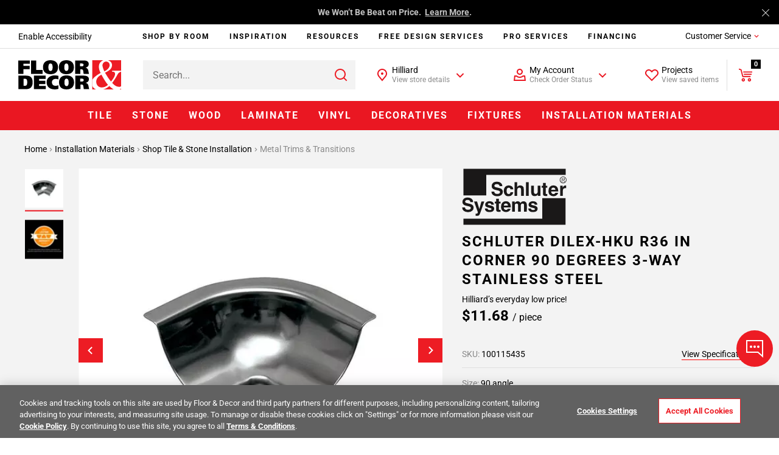

--- FILE ---
content_type: text/html;charset=UTF-8
request_url: https://www.flooranddecor.com/no-cache-proxy/tile-metal-trims-transitional-pieces-installation-materials/schluter-dilex-hku-r36-in-corner-90-degrees-3-way-stainless-steel-100115435.html
body_size: 59300
content:
 






































<!DOCTYPE html>
<html lang="en">
<head>






<script>
    dataLayer = [];
</script>






 






















































<link rel="preconnect" href="https://i8.amplience.net"/>
<link rel="preconnect" href="//cdn.dynamicyield.com"/>
<link rel="preconnect" href="//st.dynamicyield.com"/>
<link rel="preconnect" href="//rcom.dynamicyield.com"/>
<link rel="preconnect" href="https://AR91I5G1KF-dsn.algolia.net" crossorigin />
<link rel="dns-prefetch" href="//cdn.dynamicyield.com"/>
<link rel="dns-prefetch" href="//st.dynamicyield.com"/>
<link rel="dns-prefetch" href="//rcom.dynamicyield.com"/>



<link rel="shortcut icon" href="/on/demandware.static/Sites-floor-decor-Site/-/default/dwdbeca7c1/images/favicon.ico" />
<link rel="apple-touch-icon" sizes="57x57" href="/on/demandware.static/Sites-floor-decor-Site/-/default/dw9e6a9f4f/images/favicon/apple-icon-57x57.png" />
<link rel="apple-touch-icon" sizes="60x60" href="/on/demandware.static/Sites-floor-decor-Site/-/default/dw138417da/images/favicon/apple-icon-60x60.png" />
<link rel="apple-touch-icon" sizes="72x72" href="/on/demandware.static/Sites-floor-decor-Site/-/default/dwa58eb984/images/favicon/apple-icon-72x72.png" />
<link rel="apple-touch-icon" sizes="76x76" href="/on/demandware.static/Sites-floor-decor-Site/-/default/dw5c29edde/images/favicon/apple-icon-76x76.png" />
<link rel="apple-touch-icon" sizes="114x114" href="/on/demandware.static/Sites-floor-decor-Site/-/default/dwf83d1699/images/favicon/apple-icon-114x114.png" />
<link rel="apple-touch-icon" sizes="120x120" href="/on/demandware.static/Sites-floor-decor-Site/-/default/dw4bacdb9c/images/favicon/apple-icon-120x120.png" />
<link rel="apple-touch-icon" sizes="144x144" href="/on/demandware.static/Sites-floor-decor-Site/-/default/dw30efc741/images/favicon/apple-icon-144x144.png" />
<link rel="apple-touch-icon" sizes="152x152" href="/on/demandware.static/Sites-floor-decor-Site/-/default/dw4e9efbed/images/favicon/apple-icon-152x152.png" />
<link rel="apple-touch-icon" sizes="180x180" href="/on/demandware.static/Sites-floor-decor-Site/-/default/dwa20a9660/images/favicon/apple-icon-180x180.png" />
<link rel="icon" type="image/png" sizes="192x192" href="/on/demandware.static/Sites-floor-decor-Site/-/default/dwade3dfad/images/favicon/android-icon-192x192.png" />
<link rel="icon" type="image/png" sizes="32x32" href="/on/demandware.static/Sites-floor-decor-Site/-/default/dwee1bde56/images/favicon/favicon-32x32.png" />
<link rel="icon" type="image/png" sizes="96x96" href="/on/demandware.static/Sites-floor-decor-Site/-/default/dw42109ba5/images/favicon/favicon-96x96.png" />
<link rel="icon" type="image/png" sizes="16x16" href="/on/demandware.static/Sites-floor-decor-Site/-/default/dw91bcfaa7/images/favicon/favicon-16x16.png" />
<link rel="manifest" href="/on/demandware.static/Sites-floor-decor-Site/-/default/dw44751ad4/images/favicon/manifest.json" />
<meta name="msapplication-TileColor" content="#ffffff" />
<meta name="msapplication-TileImage" content="/ms-icon-144x144.png" />
<meta name="theme-color" content="#ffffff" />




<meta http-equiv="X-UA-Compatible" content="IE=edge"/>
<meta charset="UTF-8"/>


<meta name="viewport" content="width=device-width, initial-scale=1.0, maximum-scale=1.0"/>



<title>Schluter DILEX-HKU 3-Way Stainless Steel 90 Degree Inside Corner&nbsp;|&nbsp;Floor &amp; Decor</title>



<meta name="keywords" content="Schluter DILEX-HKU 3-Way Stainless Steel 90 Degree Inside Corner" />



<meta name="description" content="Schluter&amp;reg;-DILEX-HKU features a single trapezoid-perforated anchoring leg that turns inward&amp;#44; which is secured in the mortar bond coat&amp;#44; and a stainless ste" />







<meta name="google-site-verification" content="QZKXdxcQi3N3DsIZkYHBGfnsRp5wt9F0oej_3ZPMRDE" />

<meta name="p:domain_verify" content="e416f1f73d513f3dfbecfaeacdb2e3f1"/>



<link rel="canonical" href="https://www.flooranddecor.com/tile-metal-trims-transitional-pieces-installation-materials/schluter-dilex-hku-r36-in-corner-90-degrees-3-way-stainless-steel-100115435.html"/>






<link rel="preload" href="/on/demandware.static/Sites-floor-decor-Site/-/default/dw6111f4f2/roboto/Roboto-Regular.woff2" as="font" type="font/woff2" crossorigin />
<link rel="preload" href="/on/demandware.static/Sites-floor-decor-Site/-/default/dwd9f3bb74/roboto/Roboto-Light.woff2" as="font" type="font/woff2" crossorigin />
<link rel="preload" href="/on/demandware.static/Sites-floor-decor-Site/-/default/dw24461f1c/roboto/Roboto-Bold.woff2" as="font" type="font/woff2" crossorigin />




<link rel="stylesheet" href="/on/demandware.static/Sites-floor-decor-Site/-/default/v1769256605800/css/11-header-footer.css" />


    <link rel="stylesheet" href="/on/demandware.static/Sites-floor-decor-Site/-/default/v1769256605800/css/03-pdp.css" class="js-main-styles" />



<noscript id="deferred-styles">
    
        <link rel="stylesheet" href="/on/demandware.static/Sites-floor-decor-Site/-/default/v1769256605800/css/14-global-async.css" class="js-main-styles" />
    
</noscript>


    <link rel="prefetch" href="/on/demandware.static/Sites-floor-decor-Site/-/default/v1769256605800/css/04-cart.css" as="style" />


<script>
    (function () {
        document.documentElement.classList.add('b-js__in');
        var loadDeferredStyles = function() {
            var addStylesNode = document.getElementById('deferred-styles'),
                head = document.getElementsByTagName('head')[0];
            head.insertAdjacentHTML('beforeend', addStylesNode.textContent);
            addStylesNode.parentElement.removeChild(addStylesNode);
        },
        raf = window.requestAnimationFrame || window.mozRequestAnimationFrame || window.webkitRequestAnimationFrame || window.msRequestAnimationFrame;
        if (!raf) {
            window.addEventListener('load', loadDeferredStyles);
            return
        }
        raf(function() {
            window.setTimeout(loadDeferredStyles, 0);
        });
    })();
</script>








<meta
data-component="global/DynamicYieldSFRA"
data-component-options='{
"dynamicYieldSFRAUrl": "/on/demandware.store/Sites-floor-decor-Site/default/DynamicYield-GetAPIProperties",
"DYSortMapping": {
    &quot;ASC&quot;: [&quot;Price Low to High2&quot;, &quot;most-popular&quot;],
   &quot;DESC&quot;: [&quot;Price High to Low2&quot;, &quot;best-matches&quot;, &quot;most-popular-te&quot;, &quot;predictive sort 2&quot;, &quot;Newest&quot;, &quot;most-popular-dz-2&quot;, &quot;predictive sort v3&quot;]
},
"action": "Product-Show",
"DYnewSession": true,
"searchPhrase": "null",
"optanonFunctionalGroupId": "C0003"
}'
/>


<script>
// <![CDATA[
window.DY = window.DY || {};
DY.recommendationContext = {
type: "PRODUCT"
};
if(DY.recommendationContext.type != "OTHER" && DY.recommendationContext.type != "HOMEPAGE") {
var data = "100115435";
DY.recommendationContext.data = data.split(',');
}
// ]]>
</script>


<script>
(function () {
const OptanonConsent = "OptanonConsent";
const OptanonAlertBoxClosed = 'OptanonAlertBoxClosed';
const OptanonFunctionalGroupId = "C0003";
const keyOptanonConsent = encodeURIComponent(OptanonConsent).replace(/[-.+*]/g, "\$&");
const itemRegex = new RegExp("(?:(?:^|.*;)\\s*" + keyOptanonConsent + "\\s*\\=\\s*([^;]*).*$)|^.*$");
const optanonCookieValue = decodeURIComponent(document.cookie.replace(itemRegex, "$1")) || null;
const keyOptanonAlertBoxClosed = encodeURIComponent(OptanonAlertBoxClosed).replace(/[-.+*]/g, "\$&");
const isOptanonAlertBoxClosed = (new RegExp("(?:^|;\\s*)" + keyOptanonAlertBoxClosed + "\\s*\\=")).test(document.cookie);
if (!isOptanonAlertBoxClosed) {
DY.userActiveConsent = { "accepted" : true };
} else {
const regExp = new RegExp(OptanonFunctionalGroupId + ":1", "gi");
const functionalCookiesConsentAccepted = optanonCookieValue.split("groups=")[1].split("&")[0].match(regExp);
if (!functionalCookiesConsentAccepted) {
DY.userActiveConsent = { "accepted" : false };
} else {
DY.userActiveConsent = { "accepted" : true };
}
}
})();
</script>

<script type="text/javascript" src="//cdn.dynamicyield.com/api/8779459/api_dynamic.js"></script>
<script type="text/javascript" src="//cdn.dynamicyield.com/api/8779459/api_static.js"></script>

<script>
window.DY_imagesSourcesConfig = {"default":{"fmt":"auto","fmt.jpeg.interlaced":true,"qlt":85},"src":[{"media":"(min-width: 1400px)","w":273,"h":273},{"media":"(min-width: 1200px)","w":300,"h":300}]};
</script>







<script src="/on/demandware.static/Sites-floor-decor-Site/-/default/v1769256605800/lib/jquery/jquery-1.10.2.min.js"></script>    



<script src="https://flooranddecor.usablenet.com/pt/start" async></script>





<!-- OneTrust Cookies Consent Notice start for flooranddecor.com -->
<script src="https://cdn.cookielaw.org/scripttemplates/otSDKStub.js" type="text/javascript" charset="UTF-8" data-domain-script="ca5a2568-9866-4e14-b75a-99ef4e741807"></script>
<script type="text/javascript">
    function OptanonWrapper() {
        if (window.isRoomvoEnabled === 'true') {
            OneTrust.InsertScript(window.roomvoURL, 'head', null, null, 'C0003', true);
        }
        if (window.isNoibuEnabled === 'true') {
            OneTrust.InsertScript(window.noibuURL, 'head', null, null, 'C0003');
        }
        window.EventEmitter && window.EventEmitter.once('DataLayer:loaded', function(config) {
            const scriptURL = config.pathConfig;
            window.OneTrust && window.OneTrust.InsertScript(scriptURL, 'head', () => {
                window.EventEmitter && window.EventEmitter.emit('OneTrust:utagLoaded', config);
            }, null, 'C0002');
        }, this);
        window.EventEmitter && window.EventEmitter.emit('OneTrust:shown');
        window.isOneTrustShown = true;
    }
</script>
<!-- OneTrust Cookies Consent Notice end for flooranddecor.com -->
















	













<style>
.jpegxr .amp-viewer-kit img{
    cursor: url("https://www.flooranddecor.com/on/demandware.static/Sites-floor-decor-Site/-/default/dw531d3902/images/standard-zoom-in-2.cur"),pointer !important;
}
.jpegxr .pswp--zoom-allowed .pswp__img {
    cursor: url("https://www.flooranddecor.com/on/demandware.static/Sites-floor-decor-Site/-/default/dw531d3902/images/standard-zoom-in-2.cur"),pointer !important;
}
.no-jpegxr .amp-viewer-kit img{
    cursor: pointer !important;
	cursor: -moz-zoom-in !important; 
    cursor: -webkit-zoom-in !important;
    cursor: zoom-in !important;
}
.no-jpegxr .pswp--zoom-allowed .pswp__img {
    cursor: pointer !important;
	cursor: -moz-zoom-in !important; 
    cursor: -webkit-zoom-in !important;
    cursor: zoom-in !important;
}
</style>






<script>
    window.abTestGroup = JSON.parse('\u005b\u005d');
</script>








<script type="text/javascript">//<!--
/* <![CDATA[ (head-active_data.js) */
var dw = (window.dw || {});
dw.ac = {
    _analytics: null,
    _events: [],
    _category: "",
    _searchData: "",
    _anact: "",
    _anact_nohit_tag: "",
    _analytics_enabled: "true",
    _timeZone: "America/New_York",
    _capture: function(configs) {
        if (Object.prototype.toString.call(configs) === "[object Array]") {
            configs.forEach(captureObject);
            return;
        }
        dw.ac._events.push(configs);
    },
	capture: function() { 
		dw.ac._capture(arguments);
		// send to CQ as well:
		if (window.CQuotient) {
			window.CQuotient.trackEventsFromAC(arguments);
		}
	},
    EV_PRD_SEARCHHIT: "searchhit",
    EV_PRD_DETAIL: "detail",
    EV_PRD_RECOMMENDATION: "recommendation",
    EV_PRD_SETPRODUCT: "setproduct",
    applyContext: function(context) {
        if (typeof context === "object" && context.hasOwnProperty("category")) {
        	dw.ac._category = context.category;
        }
        if (typeof context === "object" && context.hasOwnProperty("searchData")) {
        	dw.ac._searchData = context.searchData;
        }
    },
    setDWAnalytics: function(analytics) {
        dw.ac._analytics = analytics;
    },
    eventsIsEmpty: function() {
        return 0 == dw.ac._events.length;
    }
};
/* ]]> */
// -->
</script>
<script type="text/javascript">//<!--
/* <![CDATA[ (head-cquotient.js) */
var CQuotient = window.CQuotient = {};
CQuotient.clientId = 'aaqj-floor-decor';
CQuotient.realm = 'AAQJ';
CQuotient.siteId = 'floor-decor';
CQuotient.instanceType = 'prd';
CQuotient.locale = 'default';
CQuotient.fbPixelId = '__UNKNOWN__';
CQuotient.activities = [];
CQuotient.cqcid='';
CQuotient.cquid='';
CQuotient.cqeid='';
CQuotient.cqlid='';
CQuotient.apiHost='api.cquotient.com';
/* Turn this on to test against Staging Einstein */
/* CQuotient.useTest= true; */
CQuotient.useTest = ('true' === 'false');
CQuotient.initFromCookies = function () {
	var ca = document.cookie.split(';');
	for(var i=0;i < ca.length;i++) {
	  var c = ca[i];
	  while (c.charAt(0)==' ') c = c.substring(1,c.length);
	  if (c.indexOf('cqcid=') == 0) {
		CQuotient.cqcid=c.substring('cqcid='.length,c.length);
	  } else if (c.indexOf('cquid=') == 0) {
		  var value = c.substring('cquid='.length,c.length);
		  if (value) {
		  	var split_value = value.split("|", 3);
		  	if (split_value.length > 0) {
			  CQuotient.cquid=split_value[0];
		  	}
		  	if (split_value.length > 1) {
			  CQuotient.cqeid=split_value[1];
		  	}
		  	if (split_value.length > 2) {
			  CQuotient.cqlid=split_value[2];
		  	}
		  }
	  }
	}
}
CQuotient.getCQCookieId = function () {
	if(window.CQuotient.cqcid == '')
		window.CQuotient.initFromCookies();
	return window.CQuotient.cqcid;
};
CQuotient.getCQUserId = function () {
	if(window.CQuotient.cquid == '')
		window.CQuotient.initFromCookies();
	return window.CQuotient.cquid;
};
CQuotient.getCQHashedEmail = function () {
	if(window.CQuotient.cqeid == '')
		window.CQuotient.initFromCookies();
	return window.CQuotient.cqeid;
};
CQuotient.getCQHashedLogin = function () {
	if(window.CQuotient.cqlid == '')
		window.CQuotient.initFromCookies();
	return window.CQuotient.cqlid;
};
CQuotient.trackEventsFromAC = function (/* Object or Array */ events) {
try {
	if (Object.prototype.toString.call(events) === "[object Array]") {
		events.forEach(_trackASingleCQEvent);
	} else {
		CQuotient._trackASingleCQEvent(events);
	}
} catch(err) {}
};
CQuotient._trackASingleCQEvent = function ( /* Object */ event) {
	if (event && event.id) {
		if (event.type === dw.ac.EV_PRD_DETAIL) {
			CQuotient.trackViewProduct( {id:'', alt_id: event.id, type: 'raw_sku'} );
		} // not handling the other dw.ac.* events currently
	}
};
CQuotient.trackViewProduct = function(/* Object */ cqParamData){
	var cq_params = {};
	cq_params.cookieId = CQuotient.getCQCookieId();
	cq_params.userId = CQuotient.getCQUserId();
	cq_params.emailId = CQuotient.getCQHashedEmail();
	cq_params.loginId = CQuotient.getCQHashedLogin();
	cq_params.product = cqParamData.product;
	cq_params.realm = cqParamData.realm;
	cq_params.siteId = cqParamData.siteId;
	cq_params.instanceType = cqParamData.instanceType;
	cq_params.locale = CQuotient.locale;
	
	if(CQuotient.sendActivity) {
		CQuotient.sendActivity(CQuotient.clientId, 'viewProduct', cq_params);
	} else {
		CQuotient.activities.push({activityType: 'viewProduct', parameters: cq_params});
	}
};
/* ]]> */
// -->
</script>



    
        
            <script type="application/ld+json">
                {"@context":"https://schema.org/","@type":"Product","name":"Schluter Dilex-Hku R36 In Corner 90 Degrees 3-Way Stainless Steel","url":"https://www.flooranddecor.com/tile-metal-trims-transitional-pieces-installation-materials/schluter-dilex-hku-r36-in-corner-90-degrees-3-way-stainless-steel-100115435.html","description":"Schluter®-DILEX-HKU features a single trapezoid-perforated anchoring leg that turns inward, which is secured in the mortar bond coat, and a stainless steel cove section that forms the visible surface. The profile's 3/8\" (10 mm) or 1-13/32\" (36 mm) radius prevents the accumulation of dirt and makes cleaning simple. The profile separates tile fields that meet at inside corners where limited movement is expected. DILEX-HKU may be used with floor coverings other than ceramic and stone tile, provided that the coverings are fastened or adhered (i.e., no floating floors). DILEX-HKU prevents surface water penetration and meets the maintenance and hygienic requirements of commercial kitchens, bathrooms, food-processing plants, or any tiled environment where a sanitary cove is desired. Accessories available for the DILEX-HKU include inside and outside corners, connectors, and end caps.","sku":"100115435","brand":{"@type":"Brand","name":"Schluter Systems"},"gtin":"4011832144820","image":["https://i8.amplience.net/i/flooranddecor/100115435_schluter-dilex-hku-r36-in-corner-90-degrees-3-way-stainless-steel_1?fmt=auto&qlt=85","https://i8.amplience.net/i/flooranddecor/100115435_8?fmt=auto&qlt=85"],"color":"Stainless Steel","material":"Metal Trims & Transitions","pattern":"None","size":"90 angle","offers":{"url":"https://www.flooranddecor.com/tile-metal-trims-transitional-pieces-installation-materials/schluter-dilex-hku-r36-in-corner-90-degrees-3-way-stainless-steel-100115435.html","@type":"Offer","priceCurrency":"USD","price":11.68,"availability":"https://schema.org/InStock"},"hasMerchantReturnPolicy":{"@type":"MerchantReturnPolicy","applicableCountry":"US","returnPolicyCategory":"https://schema.org/MerchantReturnFiniteReturnWindow","merchantReturnDays":"90"}}
            </script>
        
            <script type="application/ld+json">
                {"@context":"http://schema.org/","@type":"BreadcrumbList","itemListElement":[{"@type":"ListItem","item":"https://www.flooranddecor.com/","name":"Home","position":1},{"@type":"ListItem","item":"https://www.flooranddecor.com/installation-materials","name":"Installation Materials","position":2},{"@type":"ListItem","item":"https://www.flooranddecor.com/tile-stone-installation-materials","name":"Shop Tile & Stone Installation","position":3},{"@type":"ListItem","item":"https://www.flooranddecor.com/tile-metal-trims-transitional-pieces-installation-materials","name":"Metal Trims & Transitions","position":4}]}
            </script>
        
            <script type="application/ld+json">
                {"@context":"https://schema.org","@type":"Organization","name":"Floor & Decor","url":"https://www.flooranddecor.com/","logo":"https://www.flooranddecor.com/on/demandware.static/Sites-floor-decor-Site/-/default/dwecbc95c2/img/default-logo.svg","contactPoint":[{"@type":"ContactPoint","telephone":"+1-877-675-0002","contactType":"customer service","areaServed":"US","availableLanguage":"en","contactOption":"TollFree"},{"@type":"ContactPoint","telephone":"+1-770-421-3705","contactType":"customer service","areaServed":"US","availableLanguage":"en"}],"address":{"@type":"PostalAddress","streetAddress":"2500 Windy Ridge Pkwy SE","addressLocality":"Atlanta","addressRegion":"GA","postalCode":"30339","addressCountry":"US"},"sameAs":["https://www.pinterest.com/flooranddecor/","https://www.instagram.com/flooranddecor/","https://www.facebook.com/flooranddecor","https://twitter.com/flooranddecor","https://www.youtube.com/FloorAndDecor","https://www.linkedin.com/company/flooranddecor/","https://www.houzz.com/professionals/flooring-contractors/floor-and-decor-pfvwus-pf~276889407","https://en.wikipedia.org/wiki/Floor_%26_Decor"]}
            </script>
        
    

</head>
<body>


<div
    class="b-accessibility m-fixed "
    data-component="header/Accessibility"
    data-js-accessibility
    >
    <a
        href="https://www.flooranddecor.com/on/demandware.store/Sites-floor-decor-Site/default/Home-Show"
        data-js-accessibility-link
        class="b-accessibility-link UsableNetAssistive"
        tabindex="1"
        data-js-analytics-click='{
            "event_category": "header",
            "event_action"  : "enable accessibility",
            "tealium_event" : "header_accessibility",
            "header_category_level": 1
        }'>
        Enable Accessibility
    </a>
</div>




<div
    
    data-component="tracking/Analytics"
    data-component-options='{
        "headerMegaMenuTealiumEvent": "top_nav",
        "headerCustomerServiceTealiumEvent": "header_customer_service_click",
        "headerAccountTealiumEvent": "header_account_click",
        "headerProjectsTealiumEvent": "header_projects_click",
        "headerInspirationTealiumEvent": "header_get_inspired_bar",
        "footerTealiumEvent": "footer_click",
        "checkoutCategory": "checkout",
        "homepageTealiumEvent": "homepage_click",
        "isDevelopmentEnvironment": "false",
        "isTopNavCategoryUrl": "/on/demandware.store/Sites-floor-decor-Site/default/Utils-SetSessionVariable?isTopNavClicked=true",
        "pageType": "PLP",
        "pageTypes": {
            "CLP": "product_category_listing",
            "PLP": "plp_standard"
        }
    }'
    data-js-cdn-selector="class"
    class="l-main ug-everyone ug-unregistered"
    
    
>


<div data-component="global/LazyLoad"></div>
<div class="b-back_to_top" data-component="global/BackToTop">
<svg class="icon-svg" role="presentation" focusable="false" fill="currentColor" data-icon-name="icon-arrow-up-big" xmlns="http://www.w3.org/2000/svg" width="25" height="24" viewBox="0 0 25 24">
<path fill-rule="evenodd" d="M20.707 10.707l-1.414 1.414L13 5.83V22h-2V5.829l-6.293 6.292-1.414-1.414L12 2l8.707 8.707z"/>
</svg>
<span>TOP</span>
</div>


<div class="b-chat"
    data-component="global/CallToAction"
    data-component-options='{
        "notificationMessage": "You can always find &amp;quot;Chat&amp;quot; and &amp;quot;Feedback&amp;quot; under the &amp;quot;Customer Service&amp;quot; menu.",
        "feedbackFormId": "5839"
    }'>
    <button class="b-chat-toggle" type="button" data-js-dropdown-control aria-haspopup="true" aria-expanded="false" aria-label="Show chat panel">
        <svg class="b-chat-toggle_icon m-show" width="32" height="32" viewBox="0 0 32 32" focusable="false" role="presentation" fill="none" xmlns="http://www.w3.org/2000/svg">
            <path d="M3 21.9998V2.99999L29 2.99976V28.7729L21.6644 22.2523L21.3802 21.9998H21H3Z" stroke="currentColor" stroke-width="2"/>
            <path d="M10 12C10.5517 12 11 12.4483 11 13C11 13.5517 10.5517 14 10 14C9.44828 14 9 13.5517 9 13C9 12.4483 9.44828 12 10 12Z" stroke="currentColor" stroke-width="2"/>
            <path d="M16 12C16.5517 12 17 12.4483 17 13C17 13.5517 16.5517 14 16 14C15.4483 14 15 13.5517 15 13C15 12.4483 15.4483 12 16 12Z" stroke="currentColor" stroke-width="2"/>
            <path d="M22 12C22.5517 12 23 12.4483 23 13C23 13.5517 22.5517 14 22 14C21.4483 14 21 13.5517 21 13C21 12.4483 21.4483 12 22 12Z" stroke="currentColor" stroke-width="2"/>
        </svg>
        <svg class="b-chat-toggle_icon m-hide" width="24" height="24" focusable="false" role="presentation" viewBox="0 0 24 24" fill="none" xmlns="http://www.w3.org/2000/svg">
            <path fill-rule="evenodd" clip-rule="evenodd" d="M3.78431 3.08859L3.85355 3.14645L12 11.293L20.1464 3.14645C20.3417 2.95118 20.6583 2.95118 20.8536 3.14645C21.0271 3.32001 21.0464 3.58944 20.9114 3.78431L20.8536 3.85355L12.707 12L20.8536 20.1464C21.0488 20.3417 21.0488 20.6583 20.8536 20.8536C20.68 21.0271 20.4106 21.0464 20.2157 20.9114L20.1464 20.8536L12 12.707L3.85355 20.8536C3.65829 21.0488 3.34171 21.0488 3.14645 20.8536C2.97288 20.68 2.9536 20.4106 3.08859 20.2157L3.14645 20.1464L11.293 12L3.14645 3.85355C2.95118 3.65829 2.95118 3.34171 3.14645 3.14645C3.32001 2.97288 3.58944 2.9536 3.78431 3.08859Z" fill="currentColor"/>
        </svg>
    </button>
    <button class="b-chat-button" type="button" data-js-call-action-chat>
        <svg class="b-chat-icon" width="24" height="24" viewBox="0 0 24 24" focusable="false" role="presentation" fill="none" xmlns="http://www.w3.org/2000/svg">
            <path d="M17 13H7V3H21V15.9194L17.6247 13.2191L17.3508 13H17Z" stroke="#EA1722" stroke-width="2"/>
            <path d="M8 9H3V20L7 17H14V13" stroke="currentColor" stroke-width="2"/>
            <rect x="10" y="7" width="2" height="2" rx="1" fill="currentColor"/>
            <rect x="16" y="7" width="2" height="2" rx="1" fill="currentColor"/>
            <rect x="13" y="7" width="2" height="2" rx="1" fill="currentColor"/>
        </svg>
        Chat
    </button>
    <button class="b-chat-button" type="button" data-js-call-action-feedback>
        <svg class="b-chat-icon" width="24" height="24" viewBox="0 0 24 24" focusable="false" role="presentation" fill="none" xmlns="http://www.w3.org/2000/svg">
            <path d="M17 17H3V3H21V19.9194L17.6247 17.2191L17.3508 17H17Z" stroke="currentColor" stroke-width="2"/>
            <rect x="6" y="6" width="12" height="2" fill="currentColor"/>
            <rect x="6" y="9" width="7" height="2" fill="currentColor"/>
            <rect x="6" y="12" width="9" height="2" fill="currentColor"/>
        </svg>
        Feedback
    </button>
</div>

<div class="h-hidden"
data-component="tracking/TealiumAnalytics"
data-component-options='{
"orderConfirmationPageContextType": "orderconfirmation"
}'
></div>
<div data-component="global/Alerts"></div>
<div data-component="global/PopupShiftFix"></div>
<div data-component="global/StickyFiltersSort"></div>
<div class="h-hidden" data-component="amplienceHotspots/GlobalHotspots"
    data-component-options='{
        "hotspotAllAvailabilityURL": "https://www.flooranddecor.com/on/demandware.store/Sites-floor-decor-Site/default/Product-GetHotspotsAvailability",
        "resizable": true
    }'>
</div>




    <div data-component="global/CDNPersonalization"
        data-component-options='{
            "endpointsIgnoreCDNPersonalization": [&quot;/MyOrder-ErrorPage&quot;,&quot;/checkout&quot;]
        }'>
    </div>


<div class="no-classes tealium-ext-1135" data-analytics-tealium-attach="sample-purchase"></div>
<div class="no-classes tealium-ext-1136" data-analytics-tealium-attach="cart-page"></div>




<header
    data-component="header/GlobalHeader"
    class="l-header"
    data-js-global-header
    data-component-options='{
        "sticky": true,
        "isMediaChange": true,
        "loyaltyPointsUrl": "/on/demandware.store/Sites-floor-decor-Site/default/Ppr-UpdatePoints"
    }'>
    <div class="l-header-banner">
        <div class="b-top_banner">
            
	 


	





<div
data-component="global/Cookies"
data-component-options='{
"cookie": "cookie-tb-accept",
"submitCookieURL": "/on/demandware.store/Sites-floor-decor-Site/default/Cookie-SetValue"
}'
class="js-header-banner b-top_carousel"
data-js-top-banner
style="background-color: #000; color: #fff;"
>
<div class="b-top_carousel-wrapper" data-js-cookies-notify>


<div
class="b-top_carousel-content"
data-component="global/Carousel"
data-component-options='{
"items": 1,
"thumbnailsNavigation": false,
"dotsNavigation": false,
"loop": true,
"controls": false,
"autoplay": true,
"autoplayButton": false,
"drag": false,
"touch": true,
"animateDelay": 3000,
"responsive": {
"1": {
"drag": true
},
"768": {
"drag": false
}
}
}'
>
<div data-js-carousel-container class="b-top_carousel-slide">


<div data-js-carousel-item class="b-top_carousel-item">
Bring It Home™<!-- Join Our Fast-Growing Team! &nbsp;<a href="https://careers.flooranddecor.com/home" style="color: #FFFFFF; text-decoration: underline;">Apply Now</a>. -->
</div>


<div data-js-carousel-item class="b-top_carousel-item">
We Won’t Be Beat on Price. &nbsp;<a href="https://www.flooranddecor.com/company-info/about-us.html" style="color: #FFFFFF; text-decoration: underline;">Learn More</a>.
</div>

</div>
</div>



<button type="button" aria-label="Close" class="b-top_carousel-close" data-js-agree-cookie=""></button>

</div>
</div>

 
	
        </div>
    </div>
    <div class="l-header-container js-header-wrapper" data-js-wrapper>

        <div class="l-header-accessibility" data-js-header-accessibility>
            
        </div>

        <div class="l-header-navigation" data-js-inspiration>
            
<div class="b-inspiration_menu"
    data-component="global/ElementBehaviour"
    data-component-options='{
        "action": "delayHover",
        "delay": 400
    }'
    data-js-analytics-click='{
        "event_category": "header",
        "event_action"  : "services:",
        "tealium_event" : "header_get_inspired_bar",
        "eventSelector" : "a"
    }'
>
    <ul class="b-inspiration_menu-list">
        
            
	 


	






<li class="b-inspiration_menu-item " data-analytics-top-nav-category="Shop By Room">
    
        <span
            role="menuitem"
            area-hidden='category shop-by-room'
            aria-haspopup="'true'"
            aria-owns="shop-by-room-subcat"
            aria-controls="shop-by-room-subcat"
            aria-expanded="false"
            title='Shop By Room Category'
            data-level="1"
            data-target="mt-shop-by-room"
            class="b-inspiration_menu-link"
            data-js-analytics-click='{
                "event_category": "top navigation",
                "event_action": "Shop By Room", 
                "event_label": "",
                "tealium_event": "top_nav",
                "eventSelector" : "span",
                "header_category_level": 1
            }'
        >
            Shop By Room
        </span>
    

    
        <div class="b-inspiration_menu-group_1-desktop">
            <div class="b-inspiration_submenu">
  <div class="b-inspiration_submenu-wrapper">
    <div class="b-inspiration_submenu-contents">Need a little inspiration? <span class="b-inspiration_submenu-contents_desc">Shop hundreds of styles for every room.</span></div>
    <ul role="menu"
        aria-label="My account navigation"
        aria-hidden="true"
        class="b-inspiration_submenu-list m-7-columns">
      <li role="presentation" class="b-inspiration_submenu-item" data-js-analytics-click='{
                "event_category": "top category",
                "event_action": "Bathroom",
                "event_label": "",
                "tealium_event": "top_nav",
                "eventSelector" : "a",
                "header_category_level": 1
            }'>
        <div class="b-inspiration_submenu-category">
          <figure class="b-inspiration_submenu-figure">
            <a href="/explore-bathrooms">
              <picture>
                <source data-srcset="https://i8.amplience.net/i/flooranddecor/Bathroom_InspriationNavigation?w=225&fmt=auto&qlt=80&sm=aspect&aspect=225:300&$poi$"/>
                <img alt="Explore Bathrooms" title="Explore Bathrooms" class="lazy" data-src="https://i8.amplience.net/i/flooranddecor/Bathroom_InspriationNavigation?w=225&fmt=auto&qlt=80&sm=aspect&aspect=225:300&$poi$" data-js-is-navigation-category/>
              </picture>
            </a>
          </figure>
          <div class="h3 b-inspiration_submenu-title">
            <a href="/explore-bathrooms" class="b-inspiration_submenu-title_link" data-js-is-navigation-category>
              Bathroom
            </a>
          </div>
        </div>
      </li>
      <li role="presentation" class="b-inspiration_submenu-item" data-js-analytics-click='{
                "event_category": "top category",
                "event_action": "Kitchen",
                "event_label": "",
                "tealium_event": "top_nav",
                "eventSelector" : "a",
                "header_category_level": 1
            }'>
        <div class="b-inspiration_submenu-category">
          <figure class="b-inspiration_submenu-figure">
            <a href="/explore-kitchens">
              <picture>
                <source data-srcset="https://i8.amplience.net/i/flooranddecor/Kitchen_InspirationNavigation?w=225&fmt=auto&qlt=80&sm=aspect&aspect=225:300&$poi$"/>
                <img alt="Explore Kitchens" title="Explore Kitchens" class="lazy" data-src="https://i8.amplience.net/i/flooranddecor/Kitchen_InspirationNavigation?w=225&fmt=auto&qlt=80&sm=aspect&aspect=225:300&$poi$" data-js-is-navigation-category/>
              </picture>
            </a>
          </figure>
          <div class="h3 b-inspiration_submenu-title">
            <a href="/explore-kitchens" class="b-inspiration_submenu-title_link" data-js-is-navigation-category>
              Kitchen
            </a>
          </div>
        </div>
      </li>
      <li role="presentation" class="b-inspiration_submenu-item" data-js-analytics-click='{
                "event_category": "top category",
                "event_action": "Backsplash",
                "event_label": "",
                "tealium_event": "top_nav",
                "eventSelector" : "a",
                "header_category_level": 1
            }'>
        <div class="b-inspiration_submenu-category">
          <figure class="b-inspiration_submenu-figure">
            <a href="/explore-backsplashes">
              <picture>
                <source data-srcset="https://i8.amplience.net/i/flooranddecor/Backsplash_InspirationNavigation?w=225&fmt=auto&qlt=80&sm=aspect&aspect=225:300&$poi$"/>
                <img alt="Explore Backsplashes" title="Explore Backsplashes" class="lazy" data-src="https://i8.amplience.net/i/flooranddecor/Backsplash_InspirationNavigation?w=225&fmt=auto&qlt=80&sm=aspect&aspect=225:300&$poi$" data-js-is-navigation-category/>
              </picture>
            </a>
          </figure>
          <div class="h3 b-inspiration_submenu-title">
            <a href="/explore-backsplashes" class="b-inspiration_submenu-title_link" data-js-is-navigation-category>
              Backsplash
            </a>
          </div>
        </div>
      </li>
      <li role="presentation" class="b-inspiration_submenu-item" data-js-analytics-click='{
                "event_category": "top category",
                "event_action": "Shower",
                "event_label": "",
                "tealium_event": "top_nav",
                "eventSelector" : "a",
                "header_category_level": 1
            }'>
        <div class="b-inspiration_submenu-category">
          <figure class="b-inspiration_submenu-figure">
            <a href="/explore-showers">
              <picture>
                <source data-srcset="https://i8.amplience.net/i/flooranddecor/Shower_InspirationNavigation?w=225&fmt=auto&qlt=80&sm=aspect&aspect=3:4&$poi$"/>
                <img alt="Explore Showers" title="Explore Showers" class="lazy" data-src="https://i8.amplience.net/i/flooranddecor/Shower_InspirationNavigation?w=225&fmt=auto&qlt=80&sm=aspect&aspect=3:4&$poi$" data-js-is-navigation-category/>
              </picture>
            </a>
          </figure>
          <div class="h3 b-inspiration_submenu-title">
            <a href="/explore-showers" class="b-inspiration_submenu-title_link" data-js-is-navigation-category>
              Shower
            </a>
          </div>
        </div>
      </li>
      <li role="presentation" class="b-inspiration_submenu-item" data-js-analytics-click='{
                "event_category": "top category",
                "event_action": "Outdoor",
                "event_label": "",
                "tealium_event": "top_nav",
                "eventSelector" : "a",
                "header_category_level": 1
            }'>
        <div class="b-inspiration_submenu-category">
          <figure class="b-inspiration_submenu-figure">
            <a href="/explore-outdoors">
              <picture>
                <source data-srcset="https://i8.amplience.net/i/flooranddecor/Outdoor_InspirationNavigation?w=225&fmt=auto&qlt=80&sm=aspect&aspect=225:300&$poi$"/>
                <img alt="Explore Outdoors" title="Explore Outdoors" class="lazy" data-src="https://i8.amplience.net/i/flooranddecor/Outdoor_InspirationNavigation?w=225&fmt=auto&qlt=80&sm=aspect&aspect=225:300&$poi$" data-js-is-navigation-category/>
              </picture>
            </a>
          </figure>
          <div class="h3 b-inspiration_submenu-title">
            <a href="/explore-outdoors" class="b-inspiration_submenu-title_link" data-js-is-navigation-category>
              Outdoor
            </a>
          </div>
        </div>
      </li>
      <li role="presentation" class="b-inspiration_submenu-item" data-js-analytics-click='{
                "event_category": "top category",
                "event_action": "Pools",
                "event_label": "",
                "tealium_event": "top_nav",
                "eventSelector" : "a",
                "header_category_level": 1
            }'>
        <div class="b-inspiration_submenu-category">
          <figure class="b-inspiration_submenu-figure">
            <a href="/explore-pools">
              <picture>
                <source data-srcset="https://i8.amplience.net/i/flooranddecor/Pool_InspirationNavigation?w=225&fmt=auto&qlt=80&sm=aspect&aspect=225:300&$poi$"/>
                <img alt="Explore Pools" title="Explore Pools" class="lazy" data-src="https://i8.amplience.net/i/flooranddecor/Pool_InspirationNavigation?w=225&fmt=auto&qlt=80&sm=aspect&aspect=225:300&$poi$" data-js-is-navigation-category/>
              </picture>
            </a>
          </figure>
          <div class="h3 b-inspiration_submenu-title">
            <a href="/explore-pools" class="b-inspiration_submenu-title_link" data-js-is-navigation-category>
              Pool
            </a>
          </div>
        </div>
      </li>
      <li role="presentation" class="b-inspiration_submenu-item" data-js-analytics-click='{
                "event_category": "top category",
                "event_action": "Fireplaces",
                "event_label": "",
                "tealium_event": "top_nav",
                "eventSelector" : "a",
                "header_category_level": 1
            }'>
        <div class="b-inspiration_submenu-category">
          <figure class="b-inspiration_submenu-figure">
            <a href="/explore-fireplaces">
              <picture>
                <source data-srcset="https://i8.amplience.net/i/flooranddecor/fireplace_inspirationnavigation?w=225&fmt=auto&qlt=80&sm=aspect&aspect=225:300&$poi$"/>
                <img alt="Explore Fireplaces" title="Explore Fireplaces" class="lazy" data-src="https://i8.amplience.net/i/flooranddecor/fireplace_inspirationnavigation?w=225&fmt=auto&qlt=80&sm=aspect&aspect=225:300&$poi$" data-js-is-navigation-category/>
              </picture>
            </a>
          </figure>
          <div class="h3 b-inspiration_submenu-title">
            <a href="/explore-fireplaces" class="b-inspiration_submenu-title_link" data-js-is-navigation-category>
              Fireplace
            </a>
          </div>
        </div>
      </li>
      <li role="presentation" class="b-inspiration_submenu-item" data-js-analytics-click='{
                "event_category": "top category",
                "event_action": "Bonus Rooms",
                "event_label": "",
                "tealium_event": "top_nav",
                "eventSelector" : "a",
                "header_category_level": 1
            }'>
        <div class="b-inspiration_submenu-category">
          <figure class="b-inspiration_submenu-figure">
            <a href="/explore-bonus-room">
              <picture>
                <source data-srcset="https://i8.amplience.net/i/flooranddecor/bonus-room-inspirationnavigation?w=225&fmt=auto&qlt=default&sm=aspect&aspect=225:300&$poi$"/>
                <img alt="Explore Bonus Rooms" title="Explore Bonus Rooms" class="lazy" data-src="https://i8.amplience.net/i/flooranddecor/bonus-room-inspirationnavigation?w=225&fmt=auto&qlt=default&sm=aspect&aspect=225:300&$poi$" data-js-is-navigation-category/>
              </picture>
            </a>
          </figure>
          <div class="h3 b-inspiration_submenu-title">
            <a href="/explore-bonus-room" class="b-inspiration_submenu-title_link" data-js-is-navigation-category>
              Bonus Room
            </a>
          </div>
        </div>
      </li>
    </ul>
  </div>
</div>
        </div>

        <div data-id="mt-shop-by-room" class="b-inspiration_menu-group_1 m-fade-out" data-js-navigation-group>
            <section class="b-inspiration_menu-inner_1 m-inner-mobile"
                data-js-analytics-click='{
                    "event_category": "top navigation",
                    "event_action": "nav clicks",
                    "event_label": "", 
                    "tealium_event" : "header_get_inspired_bar",

                    "eventSelector" : "a",
                    "header_category_level": 1
                }'
            >

                <div class="b-inspiration_menu-container">
                    <div class="b-inspiration_menu-section">
                        <div class="b-inspiration_menu-back m-back_btn"  data-level="0" data-target="target-0">
                                Back to Home
                        </div>
                        <div class="b-inspiration_menu-subtitle">
                            Shop By Room
                        </div>

                        <div class="b-inspiration_menu-submenu">
                            <div class="b-inspiration_submenu">
  <div class="b-inspiration_submenu-wrapper">
    <div class="b-inspiration_submenu-contents">Need a little inspiration? <span class="b-inspiration_submenu-contents_desc">Shop hundreds of styles for every room.</span></div>
    <ul role="menu"
        aria-label="My account navigation"
        aria-hidden="true"
        class="b-inspiration_submenu-list m-7-columns">
      <li role="presentation" class="b-inspiration_submenu-item" data-js-analytics-click='{
                "event_category": "top category",
                "event_action": "Bathroom",
                "event_label": "",
                "tealium_event": "top_nav",
                "eventSelector" : "a",
                "header_category_level": 1
            }'>
        <div class="b-inspiration_submenu-category">
          <figure class="b-inspiration_submenu-figure">
            <a href="/explore-bathrooms">
              <picture>
                <source data-srcset="https://i8.amplience.net/i/flooranddecor/Bathroom_InspriationNavigation?w=225&fmt=auto&qlt=80&sm=aspect&aspect=225:300&$poi$"/>
                <img alt="Explore Bathrooms" title="Explore Bathrooms" class="lazy" data-src="https://i8.amplience.net/i/flooranddecor/Bathroom_InspriationNavigation?w=225&fmt=auto&qlt=80&sm=aspect&aspect=225:300&$poi$" data-js-is-navigation-category/>
              </picture>
            </a>
          </figure>
          <div class="h3 b-inspiration_submenu-title">
            <a href="/explore-bathrooms" class="b-inspiration_submenu-title_link" data-js-is-navigation-category>
              Bathroom
            </a>
          </div>
        </div>
      </li>
      <li role="presentation" class="b-inspiration_submenu-item" data-js-analytics-click='{
                "event_category": "top category",
                "event_action": "Kitchen",
                "event_label": "",
                "tealium_event": "top_nav",
                "eventSelector" : "a",
                "header_category_level": 1
            }'>
        <div class="b-inspiration_submenu-category">
          <figure class="b-inspiration_submenu-figure">
            <a href="/explore-kitchens">
              <picture>
                <source data-srcset="https://i8.amplience.net/i/flooranddecor/Kitchen_InspirationNavigation?w=225&fmt=auto&qlt=80&sm=aspect&aspect=225:300&$poi$"/>
                <img alt="Explore Kitchens" title="Explore Kitchens" class="lazy" data-src="https://i8.amplience.net/i/flooranddecor/Kitchen_InspirationNavigation?w=225&fmt=auto&qlt=80&sm=aspect&aspect=225:300&$poi$" data-js-is-navigation-category/>
              </picture>
            </a>
          </figure>
          <div class="h3 b-inspiration_submenu-title">
            <a href="/explore-kitchens" class="b-inspiration_submenu-title_link" data-js-is-navigation-category>
              Kitchen
            </a>
          </div>
        </div>
      </li>
      <li role="presentation" class="b-inspiration_submenu-item" data-js-analytics-click='{
                "event_category": "top category",
                "event_action": "Backsplash",
                "event_label": "",
                "tealium_event": "top_nav",
                "eventSelector" : "a",
                "header_category_level": 1
            }'>
        <div class="b-inspiration_submenu-category">
          <figure class="b-inspiration_submenu-figure">
            <a href="/explore-backsplashes">
              <picture>
                <source data-srcset="https://i8.amplience.net/i/flooranddecor/Backsplash_InspirationNavigation?w=225&fmt=auto&qlt=80&sm=aspect&aspect=225:300&$poi$"/>
                <img alt="Explore Backsplashes" title="Explore Backsplashes" class="lazy" data-src="https://i8.amplience.net/i/flooranddecor/Backsplash_InspirationNavigation?w=225&fmt=auto&qlt=80&sm=aspect&aspect=225:300&$poi$" data-js-is-navigation-category/>
              </picture>
            </a>
          </figure>
          <div class="h3 b-inspiration_submenu-title">
            <a href="/explore-backsplashes" class="b-inspiration_submenu-title_link" data-js-is-navigation-category>
              Backsplash
            </a>
          </div>
        </div>
      </li>
      <li role="presentation" class="b-inspiration_submenu-item" data-js-analytics-click='{
                "event_category": "top category",
                "event_action": "Shower",
                "event_label": "",
                "tealium_event": "top_nav",
                "eventSelector" : "a",
                "header_category_level": 1
            }'>
        <div class="b-inspiration_submenu-category">
          <figure class="b-inspiration_submenu-figure">
            <a href="/explore-showers">
              <picture>
                <source data-srcset="https://i8.amplience.net/i/flooranddecor/Shower_InspirationNavigation?w=225&fmt=auto&qlt=80&sm=aspect&aspect=3:4&$poi$"/>
                <img alt="Explore Showers" title="Explore Showers" class="lazy" data-src="https://i8.amplience.net/i/flooranddecor/Shower_InspirationNavigation?w=225&fmt=auto&qlt=80&sm=aspect&aspect=3:4&$poi$" data-js-is-navigation-category/>
              </picture>
            </a>
          </figure>
          <div class="h3 b-inspiration_submenu-title">
            <a href="/explore-showers" class="b-inspiration_submenu-title_link" data-js-is-navigation-category>
              Shower
            </a>
          </div>
        </div>
      </li>
      <li role="presentation" class="b-inspiration_submenu-item" data-js-analytics-click='{
                "event_category": "top category",
                "event_action": "Outdoor",
                "event_label": "",
                "tealium_event": "top_nav",
                "eventSelector" : "a",
                "header_category_level": 1
            }'>
        <div class="b-inspiration_submenu-category">
          <figure class="b-inspiration_submenu-figure">
            <a href="/explore-outdoors">
              <picture>
                <source data-srcset="https://i8.amplience.net/i/flooranddecor/Outdoor_InspirationNavigation?w=225&fmt=auto&qlt=80&sm=aspect&aspect=225:300&$poi$"/>
                <img alt="Explore Outdoors" title="Explore Outdoors" class="lazy" data-src="https://i8.amplience.net/i/flooranddecor/Outdoor_InspirationNavigation?w=225&fmt=auto&qlt=80&sm=aspect&aspect=225:300&$poi$" data-js-is-navigation-category/>
              </picture>
            </a>
          </figure>
          <div class="h3 b-inspiration_submenu-title">
            <a href="/explore-outdoors" class="b-inspiration_submenu-title_link" data-js-is-navigation-category>
              Outdoor
            </a>
          </div>
        </div>
      </li>
      <li role="presentation" class="b-inspiration_submenu-item" data-js-analytics-click='{
                "event_category": "top category",
                "event_action": "Pools",
                "event_label": "",
                "tealium_event": "top_nav",
                "eventSelector" : "a",
                "header_category_level": 1
            }'>
        <div class="b-inspiration_submenu-category">
          <figure class="b-inspiration_submenu-figure">
            <a href="/explore-pools">
              <picture>
                <source data-srcset="https://i8.amplience.net/i/flooranddecor/Pool_InspirationNavigation?w=225&fmt=auto&qlt=80&sm=aspect&aspect=225:300&$poi$"/>
                <img alt="Explore Pools" title="Explore Pools" class="lazy" data-src="https://i8.amplience.net/i/flooranddecor/Pool_InspirationNavigation?w=225&fmt=auto&qlt=80&sm=aspect&aspect=225:300&$poi$" data-js-is-navigation-category/>
              </picture>
            </a>
          </figure>
          <div class="h3 b-inspiration_submenu-title">
            <a href="/explore-pools" class="b-inspiration_submenu-title_link" data-js-is-navigation-category>
              Pool
            </a>
          </div>
        </div>
      </li>
      <li role="presentation" class="b-inspiration_submenu-item" data-js-analytics-click='{
                "event_category": "top category",
                "event_action": "Fireplaces",
                "event_label": "",
                "tealium_event": "top_nav",
                "eventSelector" : "a",
                "header_category_level": 1
            }'>
        <div class="b-inspiration_submenu-category">
          <figure class="b-inspiration_submenu-figure">
            <a href="/explore-fireplaces">
              <picture>
                <source data-srcset="https://i8.amplience.net/i/flooranddecor/fireplace_inspirationnavigation?w=225&fmt=auto&qlt=80&sm=aspect&aspect=225:300&$poi$"/>
                <img alt="Explore Fireplaces" title="Explore Fireplaces" class="lazy" data-src="https://i8.amplience.net/i/flooranddecor/fireplace_inspirationnavigation?w=225&fmt=auto&qlt=80&sm=aspect&aspect=225:300&$poi$" data-js-is-navigation-category/>
              </picture>
            </a>
          </figure>
          <div class="h3 b-inspiration_submenu-title">
            <a href="/explore-fireplaces" class="b-inspiration_submenu-title_link" data-js-is-navigation-category>
              Fireplace
            </a>
          </div>
        </div>
      </li>
      <li role="presentation" class="b-inspiration_submenu-item" data-js-analytics-click='{
                "event_category": "top category",
                "event_action": "Bonus Rooms",
                "event_label": "",
                "tealium_event": "top_nav",
                "eventSelector" : "a",
                "header_category_level": 1
            }'>
        <div class="b-inspiration_submenu-category">
          <figure class="b-inspiration_submenu-figure">
            <a href="/explore-bonus-room">
              <picture>
                <source data-srcset="https://i8.amplience.net/i/flooranddecor/bonus-room-inspirationnavigation?w=225&fmt=auto&qlt=default&sm=aspect&aspect=225:300&$poi$"/>
                <img alt="Explore Bonus Rooms" title="Explore Bonus Rooms" class="lazy" data-src="https://i8.amplience.net/i/flooranddecor/bonus-room-inspirationnavigation?w=225&fmt=auto&qlt=default&sm=aspect&aspect=225:300&$poi$" data-js-is-navigation-category/>
              </picture>
            </a>
          </figure>
          <div class="h3 b-inspiration_submenu-title">
            <a href="/explore-bonus-room" class="b-inspiration_submenu-title_link" data-js-is-navigation-category>
              Bonus Room
            </a>
          </div>
        </div>
      </li>
    </ul>
  </div>
</div>
                        </div>
                    </div>
                </div>
            </section>
        </div>
    
</li>





<li class="b-inspiration_menu-item " data-analytics-top-nav-category="Inspiration">
    
        <span
            role="menuitem"
            area-hidden='category inspiration-lib'
            aria-haspopup="'true'"
            aria-owns="inspiration-lib-subcat"
            aria-controls="inspiration-lib-subcat"
            aria-expanded="false"
            title='Inspiration Category'
            data-level="1"
            data-target="mt-inspiration-lib"
            class="b-inspiration_menu-link"
            data-js-analytics-click='{
                "event_category": "top navigation",
                "event_action": "Inspiration", 
                "event_label": "",
                "tealium_event": "top_nav",
                "eventSelector" : "span",
                "header_category_level": 1
            }'
        >
            Inspiration
        </span>
    

    
        <div class="b-inspiration_menu-group_1-desktop">
            <div class="b-inspiration_submenu">
  <div class="b-inspiration_submenu-wrapper">
    <div class="b-inspiration_submenu-contents">Looking for ideas? <span class="b-inspiration_submenu-contents_desc">Get inspired by our project tools.</span></div>
    <ul role="menu"
      aria-label="My account navigation"
      aria-hidden="true"
      class="b-inspiration_submenu-list m-7-columns">
      <li role="presentation" class="b-inspiration_submenu-item" data-js-analytics-click='{
        "event_category": "top category",
        "event_action": "Inspiration Center",
        "event_label": "",
        "tealium_event": "top_nav",
        "eventSelector" : "a",
        "header_category_level": 1
      }'>
        <div class="b-inspiration_submenu-category">
          <figure class="b-inspiration_submenu-figure">
            <a href="https://www.flooranddecor.com/inspiration">
              <picture>
                <source data-srcset="https://i8.amplience.net/i/flooranddecor/sec-nav-inspiration-center-sm?w=225&fmt=auto&qlt=default&$poi$"/>
                <img alt="Design Services" title="Design Services" class="lazy" data-src="https://i8.amplience.net/i/flooranddecor/sec-nav-inspiration-center-sm?w=225&fmt=auto&qlt=default&$poi$"/>
              </picture>
            </a>
          </figure>
          <div class="h3 b-inspiration_submenu-title">
            <a href="https://www.flooranddecor.com/inspiration" class="b-inspiration_submenu-title_link">
              Inspiration Center
            </a>
          </div>
        </div>
      </li>
      <li role="presentation" class="b-inspiration_submenu-item" data-js-analytics-click='{
        "event_category": "top category",
        "event_action": "Visualizer",
        "event_label": "",
        "tealium_event": "top_nav",
        "eventSelector" : "a",
        "header_category_level": 1
      }'>
        <div class="b-inspiration_submenu-category">
          <figure class="b-inspiration_submenu-figure">
            <a href="https://www.flooranddecor.com/visualizer">
              <picture>
                <source data-srcset="https://i8.amplience.net/i/flooranddecor/sec-nav-visualizer-sm?w=225&fmt=auto&qlt=default&$poi$"/>
                <img alt="Visualize It!" title="Visualize It!" class="lazy" data-src="https://i8.amplience.net/i/flooranddecor/sec-nav-visualizer-sm?w=225&fmt=auto&qlt=default&$poi$"/>
              </picture>
            </a>
          </figure>
          <div class="h3 b-inspiration_submenu-title">
            <a href="https://www.flooranddecor.com/visualizer" class="b-inspiration_submenu-title_link">
              Visualizer
            </a>
          </div>
        </div>
      </li>
      <li role="presentation" class="b-inspiration_submenu-item" data-js-analytics-click='{
        "event_category": "top category",
        "event_action": "Blog",
        "event_label": "",
        "tealium_event": "top_nav",
        "eventSelector" : "a",
        "header_category_level": 1
      }'>
        <div class="b-inspiration_submenu-category">
          <figure class="b-inspiration_submenu-figure">
            <a href="https://www.flooranddecor.com/blogs" rel="nofollow">
              <picture>
                <source data-srcset="https://i8.amplience.net/i/flooranddecor/sec-nav-blogs-sm?w=225&fmt=auto&qlt=default&$poi$"/>
                <img alt="Get Floored" title="Get Floored" class="lazy" data-src="https://i8.amplience.net/i/flooranddecor/sec-nav-blogs-sm?w=225&fmt=auto&qlt=default&$poi$"/>
              </picture>
            </a>
          </figure>
          <div class="h3 b-inspiration_submenu-title">
            <a href="https://www.flooranddecor.com/blogs" rel="nofollow" class="b-inspiration_submenu-title_link">
              Blog
            </a>
          </div>
        </div>
      </li>
      <li role="presentation" class="b-inspiration_submenu-item" data-js-analytics-click='{
        "event_category": "top category",
        "event_action": "Videos",
        "event_label": "",
        "tealium_event": "top_nav",
        "eventSelector" : "a",
        "header_category_level": 1
      }'>
        <div class="b-inspiration_submenu-category">
          <figure class="b-inspiration_submenu-figure">
            <a href="/videos">
              <picture>
                <source data-srcset="https://i8.amplience.net/i/flooranddecor/sec-nav-videos-sm?w=225&fmt=auto&qlt=default&$poi$"/>
                <img alt="Video Gallery" title="Video Gallery" class="lazy" data-src="https://i8.amplience.net/i/flooranddecor/sec-nav-videos-sm?w=225&fmt=auto&qlt=default&$poi$"/>
              </picture>
            </a>
          </figure>
          <div class="h3 b-inspiration_submenu-title">
            <a href="/videos" class="b-inspiration_submenu-title_link">
              Videos
            </a>
          </div>
        </div>
      </li>
      <li role="presentation" class="b-inspiration_submenu-item" data-js-analytics-click='{
        "event_category": "top category",
        "event_action": "Galleries",
        "event_label": "",
        "tealium_event": "top_nav",
        "eventSelector" : "a",
        "header_category_level": 1
      }'>
        <div class="b-inspiration_submenu-category">
          <figure class="b-inspiration_submenu-figure">
            <a href="https://www.flooranddecor.com/galleries">
              <picture>
                <source data-srcset="https://i8.amplience.net/i/flooranddecor/sec-nav-galleries-sm?w=225&fmt=auto&qlt=default&$poi$"/>
                <img alt="Galleries" title="Galleries" class="lazy" data-src="https://i8.amplience.net/i/flooranddecor/sec-nav-galleries-sm?w=225&fmt=auto&qlt=default&$poi$"/>
              </picture>
            </a>
          </figure>
          <div class="h3 b-inspiration_submenu-title">
            <a href="https://www.flooranddecor.com/galleries" class="b-inspiration_submenu-title_link">
              Galleries
            </a>
          </div>
        </div>
      </li>
      <li role="presentation" class="b-inspiration_submenu-item" data-js-analytics-click='{
        "event_category": "top category",
        "event_action": "Catalogs",
        "event_label": "",
        "tealium_event": "top_nav",
        "eventSelector" : "a",
        "header_category_level": 1
      }'>
        <div class="b-inspiration_submenu-category">
          <figure class="b-inspiration_submenu-figure">
            <a href="https://www.flooranddecor.com/catalog-archive">
              <picture>
                <source data-srcset="https://i8.amplience.net/i/flooranddecor/sec-nav-catalogs-sm?w=225&fmt=auto&qlt=default&$poi$"/>
                <img alt="Catalogs" title="Catalogs" class="lazy" data-src="https://i8.amplience.net/i/flooranddecor/sec-nav-catalogs-sm?w=225&fmt=auto&qlt=default&$poi$"/>
              </picture>
            </a>
          </figure>
          <div class="h3 b-inspiration_submenu-title">
            <a href="https://www.flooranddecor.com/catalog-archive" class="b-inspiration_submenu-title_link">
              Catalogs
            </a>
          </div>
        </div>
      </li>
      <li role="presentation" class="b-inspiration_submenu-item" data-js-analytics-click='{
        "event_category": "top category",
        "event_action": "Real People, Real Projects",
        "event_label": "",
        "tealium_event": "top_nav",
        "eventSelector" : "a",
        "header_category_level": 1
      }'>
        <div class="b-inspiration_submenu-category">
          <figure class="b-inspiration_submenu-figure">
            <a href="https://www.flooranddecor.com/real-projects.html">
              <picture>
                <source data-srcset="https://i8.amplience.net/i/flooranddecor/sec-nav-rprp-sm?w=225&fmt=auto&qlt=default&$poi$"/>
                <img alt="Real People, Real Projects®" title="Real People, Real Projects®" class="lazy" data-src="https://i8.amplience.net/i/flooranddecor/sec-nav-rprp-sm?w=225&fmt=auto&qlt=default&$poi$"/>
              </picture>
            </a>
          </figure>
          <div class="h3 b-inspiration_submenu-title">
            <a href="https://www.flooranddecor.com/real-projects.html" class="b-inspiration_submenu-title_link">
              Real Projects
            </a>
          </div>
        </div>
      </li>
      <li role="presentation" class="b-inspiration_submenu-item" data-js-analytics-click='{
        "event_category": "top category",
        "event_action": "2026 Design Trends",
        "event_label": "",
        "tealium_event": "top_nav",
        "eventSelector" : "a",
        "header_category_level": 1
      }'>
        <div class="b-inspiration_submenu-category">
          <figure class="b-inspiration_submenu-figure">
            <a href="https://www.flooranddecor.com/tile-and-flooring-trends.html">
              <picture>
                <source data-srcset="https://i8.amplience.net/i/flooranddecor/Trend1_RetroRhapsody?w=225&fmt=auto&qlt=default&$poi$"/>
                <img alt="2026 Design Trends" title="2026 Design Trends" class="lazy" data-src="https://i8.amplience.net/i/flooranddecor/Trend1_RetroRhapsody?w=225&fmt=auto&qlt=default&$poi$"/>
              </picture>
            </a>
          </figure>
          <div class="h3 b-inspiration_submenu-title">
            <a href="https://www.flooranddecor.com/tile-and-flooring-trends.html" class="b-inspiration_submenu-title_link">
              2026 Design Trends
            </a>
          </div>
        </div>
      </li>
    </ul>
  </div>
</div>
        </div>

        <div data-id="mt-inspiration-lib" class="b-inspiration_menu-group_1 m-fade-out" data-js-navigation-group>
            <section class="b-inspiration_menu-inner_1 m-inner-mobile"
                data-js-analytics-click='{
                    "event_category": "top navigation",
                    "event_action": "nav clicks",
                    "event_label": "", 
                    "tealium_event" : "header_get_inspired_bar",

                    "eventSelector" : "a",
                    "header_category_level": 1
                }'
            >

                <div class="b-inspiration_menu-container">
                    <div class="b-inspiration_menu-section">
                        <div class="b-inspiration_menu-back m-back_btn"  data-level="0" data-target="target-0">
                                Back to Home
                        </div>
                        <div class="b-inspiration_menu-subtitle">
                            Inspiration
                        </div>

                        <div class="b-inspiration_menu-submenu">
                            <div class="b-inspiration_submenu">
  <div class="b-inspiration_submenu-wrapper">
    <div class="b-inspiration_submenu-contents">Looking for ideas? <span class="b-inspiration_submenu-contents_desc">Get inspired by our project tools.</span></div>
    <ul role="menu"
      aria-label="My account navigation"
      aria-hidden="true"
      class="b-inspiration_submenu-list m-7-columns">
      <li role="presentation" class="b-inspiration_submenu-item" data-js-analytics-click='{
        "event_category": "top category",
        "event_action": "Inspiration Center",
        "event_label": "",
        "tealium_event": "top_nav",
        "eventSelector" : "a",
        "header_category_level": 1
      }'>
        <div class="b-inspiration_submenu-category">
          <figure class="b-inspiration_submenu-figure">
            <a href="https://www.flooranddecor.com/inspiration">
              <picture>
                <source data-srcset="https://i8.amplience.net/i/flooranddecor/sec-nav-inspiration-center-sm?w=225&fmt=auto&qlt=default&$poi$"/>
                <img alt="Design Services" title="Design Services" class="lazy" data-src="https://i8.amplience.net/i/flooranddecor/sec-nav-inspiration-center-sm?w=225&fmt=auto&qlt=default&$poi$"/>
              </picture>
            </a>
          </figure>
          <div class="h3 b-inspiration_submenu-title">
            <a href="https://www.flooranddecor.com/inspiration" class="b-inspiration_submenu-title_link">
              Inspiration Center
            </a>
          </div>
        </div>
      </li>
      <li role="presentation" class="b-inspiration_submenu-item" data-js-analytics-click='{
        "event_category": "top category",
        "event_action": "Visualizer",
        "event_label": "",
        "tealium_event": "top_nav",
        "eventSelector" : "a",
        "header_category_level": 1
      }'>
        <div class="b-inspiration_submenu-category">
          <figure class="b-inspiration_submenu-figure">
            <a href="https://www.flooranddecor.com/visualizer">
              <picture>
                <source data-srcset="https://i8.amplience.net/i/flooranddecor/sec-nav-visualizer-sm?w=225&fmt=auto&qlt=default&$poi$"/>
                <img alt="Visualize It!" title="Visualize It!" class="lazy" data-src="https://i8.amplience.net/i/flooranddecor/sec-nav-visualizer-sm?w=225&fmt=auto&qlt=default&$poi$"/>
              </picture>
            </a>
          </figure>
          <div class="h3 b-inspiration_submenu-title">
            <a href="https://www.flooranddecor.com/visualizer" class="b-inspiration_submenu-title_link">
              Visualizer
            </a>
          </div>
        </div>
      </li>
      <li role="presentation" class="b-inspiration_submenu-item" data-js-analytics-click='{
        "event_category": "top category",
        "event_action": "Blog",
        "event_label": "",
        "tealium_event": "top_nav",
        "eventSelector" : "a",
        "header_category_level": 1
      }'>
        <div class="b-inspiration_submenu-category">
          <figure class="b-inspiration_submenu-figure">
            <a href="https://www.flooranddecor.com/blogs" rel="nofollow">
              <picture>
                <source data-srcset="https://i8.amplience.net/i/flooranddecor/sec-nav-blogs-sm?w=225&fmt=auto&qlt=default&$poi$"/>
                <img alt="Get Floored" title="Get Floored" class="lazy" data-src="https://i8.amplience.net/i/flooranddecor/sec-nav-blogs-sm?w=225&fmt=auto&qlt=default&$poi$"/>
              </picture>
            </a>
          </figure>
          <div class="h3 b-inspiration_submenu-title">
            <a href="https://www.flooranddecor.com/blogs" rel="nofollow" class="b-inspiration_submenu-title_link">
              Blog
            </a>
          </div>
        </div>
      </li>
      <li role="presentation" class="b-inspiration_submenu-item" data-js-analytics-click='{
        "event_category": "top category",
        "event_action": "Videos",
        "event_label": "",
        "tealium_event": "top_nav",
        "eventSelector" : "a",
        "header_category_level": 1
      }'>
        <div class="b-inspiration_submenu-category">
          <figure class="b-inspiration_submenu-figure">
            <a href="/videos">
              <picture>
                <source data-srcset="https://i8.amplience.net/i/flooranddecor/sec-nav-videos-sm?w=225&fmt=auto&qlt=default&$poi$"/>
                <img alt="Video Gallery" title="Video Gallery" class="lazy" data-src="https://i8.amplience.net/i/flooranddecor/sec-nav-videos-sm?w=225&fmt=auto&qlt=default&$poi$"/>
              </picture>
            </a>
          </figure>
          <div class="h3 b-inspiration_submenu-title">
            <a href="/videos" class="b-inspiration_submenu-title_link">
              Videos
            </a>
          </div>
        </div>
      </li>
      <li role="presentation" class="b-inspiration_submenu-item" data-js-analytics-click='{
        "event_category": "top category",
        "event_action": "Galleries",
        "event_label": "",
        "tealium_event": "top_nav",
        "eventSelector" : "a",
        "header_category_level": 1
      }'>
        <div class="b-inspiration_submenu-category">
          <figure class="b-inspiration_submenu-figure">
            <a href="https://www.flooranddecor.com/galleries">
              <picture>
                <source data-srcset="https://i8.amplience.net/i/flooranddecor/sec-nav-galleries-sm?w=225&fmt=auto&qlt=default&$poi$"/>
                <img alt="Galleries" title="Galleries" class="lazy" data-src="https://i8.amplience.net/i/flooranddecor/sec-nav-galleries-sm?w=225&fmt=auto&qlt=default&$poi$"/>
              </picture>
            </a>
          </figure>
          <div class="h3 b-inspiration_submenu-title">
            <a href="https://www.flooranddecor.com/galleries" class="b-inspiration_submenu-title_link">
              Galleries
            </a>
          </div>
        </div>
      </li>
      <li role="presentation" class="b-inspiration_submenu-item" data-js-analytics-click='{
        "event_category": "top category",
        "event_action": "Catalogs",
        "event_label": "",
        "tealium_event": "top_nav",
        "eventSelector" : "a",
        "header_category_level": 1
      }'>
        <div class="b-inspiration_submenu-category">
          <figure class="b-inspiration_submenu-figure">
            <a href="https://www.flooranddecor.com/catalog-archive">
              <picture>
                <source data-srcset="https://i8.amplience.net/i/flooranddecor/sec-nav-catalogs-sm?w=225&fmt=auto&qlt=default&$poi$"/>
                <img alt="Catalogs" title="Catalogs" class="lazy" data-src="https://i8.amplience.net/i/flooranddecor/sec-nav-catalogs-sm?w=225&fmt=auto&qlt=default&$poi$"/>
              </picture>
            </a>
          </figure>
          <div class="h3 b-inspiration_submenu-title">
            <a href="https://www.flooranddecor.com/catalog-archive" class="b-inspiration_submenu-title_link">
              Catalogs
            </a>
          </div>
        </div>
      </li>
      <li role="presentation" class="b-inspiration_submenu-item" data-js-analytics-click='{
        "event_category": "top category",
        "event_action": "Real People, Real Projects",
        "event_label": "",
        "tealium_event": "top_nav",
        "eventSelector" : "a",
        "header_category_level": 1
      }'>
        <div class="b-inspiration_submenu-category">
          <figure class="b-inspiration_submenu-figure">
            <a href="https://www.flooranddecor.com/real-projects.html">
              <picture>
                <source data-srcset="https://i8.amplience.net/i/flooranddecor/sec-nav-rprp-sm?w=225&fmt=auto&qlt=default&$poi$"/>
                <img alt="Real People, Real Projects®" title="Real People, Real Projects®" class="lazy" data-src="https://i8.amplience.net/i/flooranddecor/sec-nav-rprp-sm?w=225&fmt=auto&qlt=default&$poi$"/>
              </picture>
            </a>
          </figure>
          <div class="h3 b-inspiration_submenu-title">
            <a href="https://www.flooranddecor.com/real-projects.html" class="b-inspiration_submenu-title_link">
              Real Projects
            </a>
          </div>
        </div>
      </li>
      <li role="presentation" class="b-inspiration_submenu-item" data-js-analytics-click='{
        "event_category": "top category",
        "event_action": "2026 Design Trends",
        "event_label": "",
        "tealium_event": "top_nav",
        "eventSelector" : "a",
        "header_category_level": 1
      }'>
        <div class="b-inspiration_submenu-category">
          <figure class="b-inspiration_submenu-figure">
            <a href="https://www.flooranddecor.com/tile-and-flooring-trends.html">
              <picture>
                <source data-srcset="https://i8.amplience.net/i/flooranddecor/Trend1_RetroRhapsody?w=225&fmt=auto&qlt=default&$poi$"/>
                <img alt="2026 Design Trends" title="2026 Design Trends" class="lazy" data-src="https://i8.amplience.net/i/flooranddecor/Trend1_RetroRhapsody?w=225&fmt=auto&qlt=default&$poi$"/>
              </picture>
            </a>
          </figure>
          <div class="h3 b-inspiration_submenu-title">
            <a href="https://www.flooranddecor.com/tile-and-flooring-trends.html" class="b-inspiration_submenu-title_link">
              2026 Design Trends
            </a>
          </div>
        </div>
      </li>
    </ul>
  </div>
</div>
                        </div>
                    </div>
                </div>
            </section>
        </div>
    
</li>





<li class="b-inspiration_menu-item " data-analytics-top-nav-category="Resources">
    
        <span
            role="menuitem"
            area-hidden='category resources'
            aria-haspopup="'true'"
            aria-owns="resources-subcat"
            aria-controls="resources-subcat"
            aria-expanded="false"
            title='Resources Category'
            data-level="1"
            data-target="mt-resources"
            class="b-inspiration_menu-link"
            data-js-analytics-click='{
                "event_category": "top navigation",
                "event_action": "Resources", 
                "event_label": "",
                "tealium_event": "top_nav",
                "eventSelector" : "span",
                "header_category_level": 1
            }'
        >
            Resources
        </span>
    

    
        <div class="b-inspiration_menu-group_1-desktop">
            <div class="b-inspiration_submenu">
  <div class="b-inspiration_submenu-wrapper">
    <div class="b-inspiration_submenu-contents">Looking for more information? <span class="b-inspiration_submenu-contents_desc">Review our helpful resources.</span></div>
    <ul role="menu"
        aria-label="My account navigation"
        aria-hidden="true"
        class="b-inspiration_submenu-list m-6-columns">
      <li role="presentation" class="b-inspiration_submenu-item" data-js-analytics-click='{
                "event_category": "top category",
                "event_action": "DIY Classes & Videos",
                "event_label": "",
                "tealium_event": "top_nav",
                "eventSelector" : "a",
                "header_category_level": 1
            }'>
        <div class="b-inspiration_submenu-category">
          <figure class="b-inspiration_submenu-figure">
            <a href="https://www.flooranddecor.com/vhtc.html">
              <picture>
                <source data-srcset="https://i8.amplience.net/i/flooranddecor/sec-nav-vhtc-06-22?w=225&fmt=auto&qlt=80&$poi$"/>
                <img alt="DIY Classes & Videos" title="DIY Classes & Videos" class="lazy" data-src="https://i8.amplience.net/i/flooranddecor/sec-nav-vhtc-06-22?w=225&fmt=auto&qlt=80&$poi$"/>
              </picture>
            </a>
          </figure>
          <div class="h3 b-inspiration_submenu-title">
            <a href="https://www.flooranddecor.com/vhtc.html" class="b-inspiration_submenu-title_link">
              DIY Classes & Videos
            </a>
          </div>
        </div>
      </li>
      <li role="presentation" class="b-inspiration_submenu-item" data-js-analytics-click='{
                "event_category": "top category",
                "event_action": "DIY Classes & Videos",
                "event_label": "",
                "tealium_event": "top_nav",
                "eventSelector" : "a",
                "header_category_level": 1
            }'>
        <div class="b-inspiration_submenu-category">
          <figure class="b-inspiration_submenu-figure">
            <a href="/care-guides">
              <picture>
                <source data-srcset="https://i8.amplience.net/i/flooranddecor/sec-nav-care-maintenance?w=225&fmt=auto&qlt=80&$poi$"/>
                <img alt="Care & Maintenance Guides" title="Care & Maintenance Guides" class="lazy" data-src="https://i8.amplience.net/i/flooranddecor/sec-nav-vhtc-06-22?w=225&fmt=auto&qlt=80&$poi$"/>
              </picture>
            </a>
          </figure>
          <div class="h3 b-inspiration_submenu-title">
            <a href="/care-guides" class="b-inspiration_submenu-title_link">
              Care & Maintenance
            </a>
          </div>
        </div>
      </li>
      <!--<li role="presentation" class="b-inspiration_submenu-item" data-js-analytics-click='{
                "event_category": "top category",
                "event_action": "Blog",
                "event_label": "",
                "tealium_event": "top_nav",
                "eventSelector" : "a",
                "header_category_level": 1
            }'>
        <div class="b-inspiration_submenu-category">
          <figure class="b-inspiration_submenu-figure">
            <a href="https://www.flooranddecor.com/get-floored-blog" rel="nofollow">
              <picture>
                <source data-srcset="https://i8.amplience.net/i/flooranddecor/sec-nav-explore-blog-full-image-v1?w=225&fmt=auto&qlt=80&$poi$"/>
                <img alt="Get Floored" title="Get Floored" class="lazy" data-src="https://i8.amplience.net/i/flooranddecor/sec-nav-explore-blog-full-image-v1?w=225&fmt=auto&qlt=80&$poi$"/>
              </picture>
            </a>
          </figure>
          <div class="h3 b-inspiration_submenu-title">
            <a href="https://www.flooranddecor.com/get-floored-blog" rel="nofollow" class="b-inspiration_submenu-title_link">
              Blog
            </a>
          </div>
        </div>
      </li>-->
      <li role="presentation" class="b-inspiration_submenu-item" data-js-analytics-click='{
                "event_category": "top category",
                "event_action": "FAQs",
                "event_label": "",
                "tealium_event": "top_nav",
                "eventSelector" : "a",
                "header_category_level": 1
            }'>
        <div class="b-inspiration_submenu-category">
          <figure class="b-inspiration_submenu-figure">
            <a href="/hc?fdid=product-questions">
              <picture>
                <source data-srcset="https://i8.amplience.net/i/flooranddecor/sec-nav-faq-06-22?w=225&fmt=auto&qlt=80&$poi$"/>
                <img alt="Frequently Asked Questions" title="Frequently Asked Questions" class="lazy" data-src="https://i8.amplience.net/i/flooranddecor/sec-nav-faq-06-22?w=225&fmt=auto&qlt=80&$poi$"/>
              </picture>
            </a>
          </figure>
          <div class="h3 b-inspiration_submenu-title">
            <a href="/hc?fdid=product-questions" class="b-inspiration_submenu-title_link">
              FAQs
            </a>
          </div>
        </div>
      </li>
    </ul>
  </div>
</div>
        </div>

        <div data-id="mt-resources" class="b-inspiration_menu-group_1 m-fade-out" data-js-navigation-group>
            <section class="b-inspiration_menu-inner_1 m-inner-mobile"
                data-js-analytics-click='{
                    "event_category": "top navigation",
                    "event_action": "nav clicks",
                    "event_label": "", 
                    "tealium_event" : "header_get_inspired_bar",

                    "eventSelector" : "a",
                    "header_category_level": 1
                }'
            >

                <div class="b-inspiration_menu-container">
                    <div class="b-inspiration_menu-section">
                        <div class="b-inspiration_menu-back m-back_btn"  data-level="0" data-target="target-0">
                                Back to Home
                        </div>
                        <div class="b-inspiration_menu-subtitle">
                            Resources
                        </div>

                        <div class="b-inspiration_menu-submenu">
                            <div class="b-inspiration_submenu">
  <div class="b-inspiration_submenu-wrapper">
    <div class="b-inspiration_submenu-contents">Looking for more information? <span class="b-inspiration_submenu-contents_desc">Review our helpful resources.</span></div>
    <ul role="menu"
        aria-label="My account navigation"
        aria-hidden="true"
        class="b-inspiration_submenu-list m-6-columns">
      <li role="presentation" class="b-inspiration_submenu-item" data-js-analytics-click='{
                "event_category": "top category",
                "event_action": "DIY Classes & Videos",
                "event_label": "",
                "tealium_event": "top_nav",
                "eventSelector" : "a",
                "header_category_level": 1
            }'>
        <div class="b-inspiration_submenu-category">
          <figure class="b-inspiration_submenu-figure">
            <a href="https://www.flooranddecor.com/vhtc.html">
              <picture>
                <source data-srcset="https://i8.amplience.net/i/flooranddecor/sec-nav-vhtc-06-22?w=225&fmt=auto&qlt=80&$poi$"/>
                <img alt="DIY Classes & Videos" title="DIY Classes & Videos" class="lazy" data-src="https://i8.amplience.net/i/flooranddecor/sec-nav-vhtc-06-22?w=225&fmt=auto&qlt=80&$poi$"/>
              </picture>
            </a>
          </figure>
          <div class="h3 b-inspiration_submenu-title">
            <a href="https://www.flooranddecor.com/vhtc.html" class="b-inspiration_submenu-title_link">
              DIY Classes & Videos
            </a>
          </div>
        </div>
      </li>
      <li role="presentation" class="b-inspiration_submenu-item" data-js-analytics-click='{
                "event_category": "top category",
                "event_action": "DIY Classes & Videos",
                "event_label": "",
                "tealium_event": "top_nav",
                "eventSelector" : "a",
                "header_category_level": 1
            }'>
        <div class="b-inspiration_submenu-category">
          <figure class="b-inspiration_submenu-figure">
            <a href="/care-guides">
              <picture>
                <source data-srcset="https://i8.amplience.net/i/flooranddecor/sec-nav-care-maintenance?w=225&fmt=auto&qlt=80&$poi$"/>
                <img alt="Care & Maintenance Guides" title="Care & Maintenance Guides" class="lazy" data-src="https://i8.amplience.net/i/flooranddecor/sec-nav-vhtc-06-22?w=225&fmt=auto&qlt=80&$poi$"/>
              </picture>
            </a>
          </figure>
          <div class="h3 b-inspiration_submenu-title">
            <a href="/care-guides" class="b-inspiration_submenu-title_link">
              Care & Maintenance
            </a>
          </div>
        </div>
      </li>
      <!--<li role="presentation" class="b-inspiration_submenu-item" data-js-analytics-click='{
                "event_category": "top category",
                "event_action": "Blog",
                "event_label": "",
                "tealium_event": "top_nav",
                "eventSelector" : "a",
                "header_category_level": 1
            }'>
        <div class="b-inspiration_submenu-category">
          <figure class="b-inspiration_submenu-figure">
            <a href="https://www.flooranddecor.com/get-floored-blog" rel="nofollow">
              <picture>
                <source data-srcset="https://i8.amplience.net/i/flooranddecor/sec-nav-explore-blog-full-image-v1?w=225&fmt=auto&qlt=80&$poi$"/>
                <img alt="Get Floored" title="Get Floored" class="lazy" data-src="https://i8.amplience.net/i/flooranddecor/sec-nav-explore-blog-full-image-v1?w=225&fmt=auto&qlt=80&$poi$"/>
              </picture>
            </a>
          </figure>
          <div class="h3 b-inspiration_submenu-title">
            <a href="https://www.flooranddecor.com/get-floored-blog" rel="nofollow" class="b-inspiration_submenu-title_link">
              Blog
            </a>
          </div>
        </div>
      </li>-->
      <li role="presentation" class="b-inspiration_submenu-item" data-js-analytics-click='{
                "event_category": "top category",
                "event_action": "FAQs",
                "event_label": "",
                "tealium_event": "top_nav",
                "eventSelector" : "a",
                "header_category_level": 1
            }'>
        <div class="b-inspiration_submenu-category">
          <figure class="b-inspiration_submenu-figure">
            <a href="/hc?fdid=product-questions">
              <picture>
                <source data-srcset="https://i8.amplience.net/i/flooranddecor/sec-nav-faq-06-22?w=225&fmt=auto&qlt=80&$poi$"/>
                <img alt="Frequently Asked Questions" title="Frequently Asked Questions" class="lazy" data-src="https://i8.amplience.net/i/flooranddecor/sec-nav-faq-06-22?w=225&fmt=auto&qlt=80&$poi$"/>
              </picture>
            </a>
          </figure>
          <div class="h3 b-inspiration_submenu-title">
            <a href="/hc?fdid=product-questions" class="b-inspiration_submenu-title_link">
              FAQs
            </a>
          </div>
        </div>
      </li>
    </ul>
  </div>
</div>
                        </div>
                    </div>
                </div>
            </section>
        </div>
    
</li>





<li class="b-inspiration_menu-item " data-analytics-top-nav-category="Free Design Services">
    
        <span
            role="menuitem"
            area-hidden='category free-design-services'
            aria-haspopup="'true'"
            aria-owns="free-design-services-subcat"
            aria-controls="free-design-services-subcat"
            aria-expanded="false"
            title='Free Design Services Category'
            data-level="1"
            data-target="mt-free-design-services"
            class="b-inspiration_menu-link"
            data-js-analytics-click='{
                "event_category": "top navigation",
                "event_action": "Free Design Services", 
                "event_label": "",
                "tealium_event": "top_nav",
                "eventSelector" : "span",
                "header_category_level": 1
            }'
        >
            Free Design Services
        </span>
    

    
        <div class="b-inspiration_menu-group_1-desktop">
            <div class="b-inspiration_submenu">
  <div class="b-inspiration_submenu-wrapper">
    <div class="b-inspiration_submenu-contents">Have a design question? <span class="b-inspiration_submenu-contents_desc">Our expert design professionals are here to help, for free.</span></div>
    <ul role="menu"
      aria-label="My account navigation"
      aria-hidden="true"
      class="b-inspiration_submenu-list m-6-columns">
      <li role="presentation" class="b-inspiration_submenu-item" data-js-analytics-click='{
        "event_category": "top category",
        "event_action": "Design Services",
        "event_label": "",
        "tealium_event": "top_nav",
        "eventSelector" : "a",
        "header_category_level": 1
      }'>
        <div class="b-inspiration_submenu-category">
          <figure class="b-inspiration_submenu-figure">
            <a href="https://www.flooranddecor.com/design-scheduler">
              <picture>
                <source data-srcset="https://i8.amplience.net/i/flooranddecor/sec-nav-design-services-06-22?w=225&fmt=auto&qlt=80&$poi$"/>
                <img alt="Schedule Design Appointment" title="Schedule Design Appointment" class="lazy" data-src="https://i8.amplience.net/i/flooranddecor/sec-nav-design-services-06-22?w=225&fmt=auto&qlt=80&$poi$"/>
              </picture>
            </a>
          </figure>
          <div class="h3 b-inspiration_submenu-title">
            <a href="https://www.flooranddecor.com/design-scheduler" class="b-inspiration_submenu-title_link">
              Design Services
            </a>
          </div>
        </div>
      </li>
      <li role="presentation" class="b-inspiration_submenu-item" data-js-analytics-click='{
        "event_category": "top category",
        "event_action": "Visualizer",
        "event_label": "",
        "tealium_event": "top_nav",
        "eventSelector" : "a",
        "header_category_level": 1
      }'>
        <div class="b-inspiration_submenu-category">
          <figure class="b-inspiration_submenu-figure">
            <a href="https://www.flooranddecor.com/visualizer">
              <picture>
                <source data-srcset="https://i8.amplience.net/i/flooranddecor/sec-nav-explore-visualizer-full-image-v1?w=225&fmt=auto&qlt=80&$poi$"/>
                <img alt="Visualize It!" title="Visualize It!" class="lazy" data-src="https://i8.amplience.net/i/flooranddecor/sec-nav-explore-visualizer-full-image-v1?w=225&fmt=auto&qlt=80&$poi$"/>
              </picture>
            </a>
          </figure>
          <div class="h3 b-inspiration_submenu-title">
            <a href="https://www.flooranddecor.com/visualizer" class="b-inspiration_submenu-title_link">
              Visualizer
            </a>
          </div>
        </div>
      </li>
      <li role="presentation" class="b-inspiration_submenu-item" data-js-analytics-click='{
        "event_category": "top category",
        "event_action": "Galleries",
        "event_label": "",
        "tealium_event": "top_nav",
        "eventSelector" : "a",
        "header_category_level": 1
      }'>
        <div class="b-inspiration_submenu-category">
          <figure class="b-inspiration_submenu-figure">
            <a href="https://www.flooranddecor.com/galleries">
              <picture>
                <source data-srcset="https://i8.amplience.net/i/flooranddecor/sec-nav-galleries-06-22?w=225&fmt=auto&qlt=80&$poi$"/>
                <img alt="Galleries" title="Galleries" class="lazy" data-src="https://i8.amplience.net/i/flooranddecor/sec-nav-galleries-06-22?w=225&fmt=auto&qlt=80&$poi$"/>
              </picture>
            </a>
          </figure>
          <div class="h3 b-inspiration_submenu-title">
            <a href="https://www.flooranddecor.com/galleries" class="b-inspiration_submenu-title_link">
              Galleries
            </a>
          </div>
        </div>
      </li>
      <li role="presentation" class="b-inspiration_submenu-item" data-js-analytics-click='{
        "event_category": "top category",
        "event_action": "Catalogs",
        "event_label": "",
        "tealium_event": "top_nav",
        "eventSelector" : "a",
        "header_category_level": 1
      }'>
        <div class="b-inspiration_submenu-category">
          <figure class="b-inspiration_submenu-figure">
            <a href="https://www.flooranddecor.com/catalog-archive">
              <picture>
                <source data-srcset="https://i8.amplience.net/i/flooranddecor/sec-nav-catalogs-06-22?w=225&fmt=auto&qlt=80&$poi$"/>
                <img alt="Catalogs" title="Catalogs" class="lazy" data-src="https://i8.amplience.net/i/flooranddecor/sec-nav-catalogs-06-22?w=225&fmt=auto&qlt=80&$poi$"/>
              </picture>
            </a>
          </figure>
          <div class="h3 b-inspiration_submenu-title">
            <a href="https://www.flooranddecor.com/catalog-archive" class="b-inspiration_submenu-title_link">
              Catalogs
            </a>
          </div>
        </div>
      </li>
      <li role="presentation" class="b-inspiration_submenu-item" data-js-analytics-click='{
        "event_category": "top category",
        "event_action": "Design Studios",
        "event_label": "",
        "tealium_event": "top_nav",
        "eventSelector" : "a",
        "header_category_level": 1
      }'>
        <div class="b-inspiration_submenu-category">
          <figure class="b-inspiration_submenu-figure">
            <a href="https://www.flooranddecor.com/design-studio.html">
              <picture>
                <source data-srcset="https://i8.amplience.net/i/flooranddecor/sec-nav-design-studio-12-22?w=225&fmt=auto&qlt=80&$poi$"/>
                <img alt="Design Studios" title="Design Studios" class="lazy" data-src="https://i8.amplience.net/i/flooranddecor/sec-nav-design-studio-12-22?w=225&fmt=auto&qlt=80&$poi$"/>
              </picture>
            </a>
          </figure>
          <div class="h3 b-inspiration_submenu-title">
            <a href="https://www.flooranddecor.com/design-studio.html" class="b-inspiration_submenu-title_link">
              Design Studios
            </a>
          </div>
        </div>
      </li>
    </ul>
  </div>
</div>
        </div>

        <div data-id="mt-free-design-services" class="b-inspiration_menu-group_1 m-fade-out" data-js-navigation-group>
            <section class="b-inspiration_menu-inner_1 m-inner-mobile"
                data-js-analytics-click='{
                    "event_category": "top navigation",
                    "event_action": "nav clicks",
                    "event_label": "", 
                    "tealium_event" : "header_get_inspired_bar",

                    "eventSelector" : "a",
                    "header_category_level": 1
                }'
            >

                <div class="b-inspiration_menu-container">
                    <div class="b-inspiration_menu-section">
                        <div class="b-inspiration_menu-back m-back_btn"  data-level="0" data-target="target-0">
                                Back to Home
                        </div>
                        <div class="b-inspiration_menu-subtitle">
                            Free Design Services
                        </div>

                        <div class="b-inspiration_menu-submenu">
                            <div class="b-inspiration_submenu">
  <div class="b-inspiration_submenu-wrapper">
    <div class="b-inspiration_submenu-contents">Have a design question? <span class="b-inspiration_submenu-contents_desc">Our expert design professionals are here to help, for free.</span></div>
    <ul role="menu"
      aria-label="My account navigation"
      aria-hidden="true"
      class="b-inspiration_submenu-list m-6-columns">
      <li role="presentation" class="b-inspiration_submenu-item" data-js-analytics-click='{
        "event_category": "top category",
        "event_action": "Design Services",
        "event_label": "",
        "tealium_event": "top_nav",
        "eventSelector" : "a",
        "header_category_level": 1
      }'>
        <div class="b-inspiration_submenu-category">
          <figure class="b-inspiration_submenu-figure">
            <a href="https://www.flooranddecor.com/design-scheduler">
              <picture>
                <source data-srcset="https://i8.amplience.net/i/flooranddecor/sec-nav-design-services-06-22?w=225&fmt=auto&qlt=80&$poi$"/>
                <img alt="Schedule Design Appointment" title="Schedule Design Appointment" class="lazy" data-src="https://i8.amplience.net/i/flooranddecor/sec-nav-design-services-06-22?w=225&fmt=auto&qlt=80&$poi$"/>
              </picture>
            </a>
          </figure>
          <div class="h3 b-inspiration_submenu-title">
            <a href="https://www.flooranddecor.com/design-scheduler" class="b-inspiration_submenu-title_link">
              Design Services
            </a>
          </div>
        </div>
      </li>
      <li role="presentation" class="b-inspiration_submenu-item" data-js-analytics-click='{
        "event_category": "top category",
        "event_action": "Visualizer",
        "event_label": "",
        "tealium_event": "top_nav",
        "eventSelector" : "a",
        "header_category_level": 1
      }'>
        <div class="b-inspiration_submenu-category">
          <figure class="b-inspiration_submenu-figure">
            <a href="https://www.flooranddecor.com/visualizer">
              <picture>
                <source data-srcset="https://i8.amplience.net/i/flooranddecor/sec-nav-explore-visualizer-full-image-v1?w=225&fmt=auto&qlt=80&$poi$"/>
                <img alt="Visualize It!" title="Visualize It!" class="lazy" data-src="https://i8.amplience.net/i/flooranddecor/sec-nav-explore-visualizer-full-image-v1?w=225&fmt=auto&qlt=80&$poi$"/>
              </picture>
            </a>
          </figure>
          <div class="h3 b-inspiration_submenu-title">
            <a href="https://www.flooranddecor.com/visualizer" class="b-inspiration_submenu-title_link">
              Visualizer
            </a>
          </div>
        </div>
      </li>
      <li role="presentation" class="b-inspiration_submenu-item" data-js-analytics-click='{
        "event_category": "top category",
        "event_action": "Galleries",
        "event_label": "",
        "tealium_event": "top_nav",
        "eventSelector" : "a",
        "header_category_level": 1
      }'>
        <div class="b-inspiration_submenu-category">
          <figure class="b-inspiration_submenu-figure">
            <a href="https://www.flooranddecor.com/galleries">
              <picture>
                <source data-srcset="https://i8.amplience.net/i/flooranddecor/sec-nav-galleries-06-22?w=225&fmt=auto&qlt=80&$poi$"/>
                <img alt="Galleries" title="Galleries" class="lazy" data-src="https://i8.amplience.net/i/flooranddecor/sec-nav-galleries-06-22?w=225&fmt=auto&qlt=80&$poi$"/>
              </picture>
            </a>
          </figure>
          <div class="h3 b-inspiration_submenu-title">
            <a href="https://www.flooranddecor.com/galleries" class="b-inspiration_submenu-title_link">
              Galleries
            </a>
          </div>
        </div>
      </li>
      <li role="presentation" class="b-inspiration_submenu-item" data-js-analytics-click='{
        "event_category": "top category",
        "event_action": "Catalogs",
        "event_label": "",
        "tealium_event": "top_nav",
        "eventSelector" : "a",
        "header_category_level": 1
      }'>
        <div class="b-inspiration_submenu-category">
          <figure class="b-inspiration_submenu-figure">
            <a href="https://www.flooranddecor.com/catalog-archive">
              <picture>
                <source data-srcset="https://i8.amplience.net/i/flooranddecor/sec-nav-catalogs-06-22?w=225&fmt=auto&qlt=80&$poi$"/>
                <img alt="Catalogs" title="Catalogs" class="lazy" data-src="https://i8.amplience.net/i/flooranddecor/sec-nav-catalogs-06-22?w=225&fmt=auto&qlt=80&$poi$"/>
              </picture>
            </a>
          </figure>
          <div class="h3 b-inspiration_submenu-title">
            <a href="https://www.flooranddecor.com/catalog-archive" class="b-inspiration_submenu-title_link">
              Catalogs
            </a>
          </div>
        </div>
      </li>
      <li role="presentation" class="b-inspiration_submenu-item" data-js-analytics-click='{
        "event_category": "top category",
        "event_action": "Design Studios",
        "event_label": "",
        "tealium_event": "top_nav",
        "eventSelector" : "a",
        "header_category_level": 1
      }'>
        <div class="b-inspiration_submenu-category">
          <figure class="b-inspiration_submenu-figure">
            <a href="https://www.flooranddecor.com/design-studio.html">
              <picture>
                <source data-srcset="https://i8.amplience.net/i/flooranddecor/sec-nav-design-studio-12-22?w=225&fmt=auto&qlt=80&$poi$"/>
                <img alt="Design Studios" title="Design Studios" class="lazy" data-src="https://i8.amplience.net/i/flooranddecor/sec-nav-design-studio-12-22?w=225&fmt=auto&qlt=80&$poi$"/>
              </picture>
            </a>
          </figure>
          <div class="h3 b-inspiration_submenu-title">
            <a href="https://www.flooranddecor.com/design-studio.html" class="b-inspiration_submenu-title_link">
              Design Studios
            </a>
          </div>
        </div>
      </li>
    </ul>
  </div>
</div>
                        </div>
                    </div>
                </div>
            </section>
        </div>
    
</li>





<li class="b-inspiration_menu-item " data-analytics-top-nav-category="Pro Services">
    
        <span
            role="menuitem"
            area-hidden='category pro-services-top-nav'
            aria-haspopup="'true'"
            aria-owns="pro-services-top-nav-subcat"
            aria-controls="pro-services-top-nav-subcat"
            aria-expanded="false"
            title='Pro Services Category'
            data-level="1"
            data-target="mt-pro-services-top-nav"
            class="b-inspiration_menu-link"
            data-js-analytics-click='{
                "event_category": "top navigation",
                "event_action": "Pro Services", 
                "event_label": "",
                "tealium_event": "top_nav",
                "eventSelector" : "span",
                "header_category_level": 1
            }'
        >
            Pro Services
        </span>
    

    
        <div class="b-inspiration_menu-group_1-desktop">
            <div class="b-inspiration_submenu">
  <div class="b-inspiration_submenu-wrapper">
    <div class="b-inspiration_submenu-contents">Are you a pro? <span class="b-inspiration_submenu-contents_desc">Let us save you time and money.</span></div>
    <ul role="menu"
        aria-label="My account navigation"
        aria-hidden="true"
        class="b-inspiration_submenu-list m-6-columns">
      <li role="presentation" class="b-inspiration_submenu-item" data-js-analytics-click='{
          "event_category": "top category",
          "event_action": "PRO Premier Services",
          "event_label": "",
          "tealium_event": "top_nav",
          "eventSelector" : "a",
          "header_category_level": 1
      }'>
        <div class="b-inspiration_submenu-category">
          <figure class="b-inspiration_submenu-figure">
            <a href="https://www.flooranddecor.com/pro-premier">
              <picture>
                <source data-srcset="https://i8.amplience.net/i/flooranddecor/sec-nav-pro-premier-services-06-22?w=225&fmt=auto&qlt=default&$poi$"/>
                <img alt="PRO Premier Services" title="PRO Premier Services" class="lazy" data-src="https://i8.amplience.net/i/flooranddecor/sec-nav-pro-premier-services-06-22?w=225&fmt=auto&qlt=default&$poi$"/>
              </picture>
            </a>
          </figure>
          <div class="h3 b-inspiration_submenu-title">
            <a href="https://www.flooranddecor.com/pro-premier" class="b-inspiration_submenu-title_link">
              PRO Services
            </a>
          </div>
        </div>
      </li>
      <li role="presentation" class="b-inspiration_submenu-item" data-js-analytics-click='{
          "event_category": "top category",
          "event_action": "PRO Premier Rewards",
          "event_label": "",
          "tealium_event": "top_nav",
          "eventSelector" : "a",
          "header_category_level": 1
      }'>
        <div class="b-inspiration_submenu-category">
          <figure class="b-inspiration_submenu-figure">
            <a href="https://www.flooranddecor.com/pro-premier-rewards-program">
              <picture>
                <source data-srcset="https://i8.amplience.net/i/flooranddecor/sec-nav-pro-premier-rewards-06-22?w=225&fmt=auto&qlt=default&$poi$"/>
                <img alt="PRO Premier Rewards" title="PRO Premier Rewards" class="lazy" data-src="https://i8.amplience.net/i/flooranddecor/sec-nav-pro-premier-rewards-06-22?w=225&fmt=auto&qlt=default&$poi$"/>
              </picture>
            </a>
          </figure>
          <div class="h3 b-inspiration_submenu-title">
            <a href="https://www.flooranddecor.com/pro-premier-rewards-program" class="b-inspiration_submenu-title_link">
              Rewards
            </a>
          </div>
        </div>
      </li>
      <li role="presentation" class="b-inspiration_submenu-item" data-js-analytics-click='{
          "event_category": "top category",
          "event_action": "PRO Credit Solutions",
          "event_label": "",
          "tealium_event": "top_nav",
          "eventSelector" : "a",
          "header_category_level": 1
      }'>
        <div class="b-inspiration_submenu-category">
          <figure class="b-inspiration_submenu-figure">
            <a href="https://www.flooranddecor.com/customer-care/procredit.html">
              <picture>
                <source data-srcset="https://i8.amplience.net/i/flooranddecor/sec-nav-pro-credit-plcc?w=225&fmt=auto&qlt=default&$poi$"/>
                <img alt="PRO Credit Solutions" title="PRO Credit Solutions" class="lazy" data-src="https://i8.amplience.net/i/flooranddecor/sec-nav-pro-credit-plcc?w=225&fmt=auto&qlt=default&$poi$"/>
              </picture>
            </a>
          </figure>
          <div class="h3 b-inspiration_submenu-title">
            <a href="https://www.flooranddecor.com/customer-care/procredit.html" class="b-inspiration_submenu-title_link">
              Credit Solutions
            </a>
          </div>
        </div>
      </li>
      <li role="presentation" class="b-inspiration_submenu-item" data-js-analytics-click='{
          "event_category": "top category",
          "event_action": "PRO Education",
          "event_label": "",
          "tealium_event": "top_nav",
          "eventSelector" : "a",
          "header_category_level": 1
      }'>
        <div class="b-inspiration_submenu-category">
          <figure class="b-inspiration_submenu-figure">
            <a href="https://www.flooranddecor.com/pro-premier-education" target="_blank">
              <picture>
                <source data-srcset="https://i8.amplience.net/i/flooranddecor/sec-nav-pro-services-webinars-06-22?w=225&fmt=auto&qlt=default&$poi$"/>
                <img alt="Pro Education" title="Pro Education" class="lazy" data-src="https://i8.amplience.net/i/flooranddecor/sec-nav-pro-services-webinars-06-22?w=225&fmt=auto&qlt=default&$poi$"/>
              </picture>
            </a>
          </figure>
          <div class="h3 b-inspiration_submenu-title">
            <a href="https://www.flooranddecor.com/pro-premier-education" target="_blank" class="b-inspiration_submenu-title_link">
              Education
            </a>
          </div>
        </div>
      </li>
      <li role="presentation" class="b-inspiration_submenu-item" data-js-analytics-click='{
          "event_category": "top category",
          "event_action": "PRO App",
          "event_label": "",
          "tealium_event": "top_nav",
          "eventSelector" : "a",
          "header_category_level": 1
      }'>
        <div class="b-inspiration_submenu-category">
          <figure class="b-inspiration_submenu-figure">
            <a href="https://www.flooranddecor.com/pro-app.html">
              <picture>
                <source data-srcset="https://i8.amplience.net/i/flooranddecor/sec-nav-pro-app-06-22?w=225&fmt=auto&qlt=default&$poi$"/>
                <img alt="PRO App" title="PRO App" class="lazy" data-src="https://i8.amplience.net/i/flooranddecor/sec-nav-pro-app-06-22?w=225&fmt=auto&qlt=default&$poi$"/>
              </picture>
            </a>
          </figure>
          <div class="h3 b-inspiration_submenu-title">
            <a href="https://www.flooranddecor.com/pro-app.html" class="b-inspiration_submenu-title_link">
              App
            </a>
          </div>
        </div>
      </li>
      <li role="presentation" class="b-inspiration_submenu-item" data-js-analytics-click='{
          "event_category": "top category",
          "event_action": "Commercial Sales",
          "event_label": "",
          "tealium_event": "top_nav",
          "eventSelector" : "a",
          "header_category_level": 1
      }'>
        <div class="b-inspiration_submenu-category">
          <figure class="b-inspiration_submenu-figure">
            <a href="https://www.flooranddecor.com/commercial.html">
              <picture>
                <source data-srcset="https://i8.amplience.net/i/flooranddecor/sec-nav-commercial-sales-06-22?w=225&fmt=auto&qlt=default&$poi$"/>
                <img alt="Commercial Sales" title="Commercial Sales" class="lazy" data-src="https://i8.amplience.net/i/flooranddecor/sec-nav-commercial-sales-06-22?w=225&fmt=auto&qlt=default&$poi$"/>
              </picture>
            </a>
          </figure>
          <div class="h3 b-inspiration_submenu-title">
            <a href="https://www.flooranddecor.com/commercial.html" class="b-inspiration_submenu-title_link">
              Commercial Sales
            </a>
          </div>
        </div>
      </li>
    </ul>
  </div>
</div>
        </div>

        <div data-id="mt-pro-services-top-nav" class="b-inspiration_menu-group_1 m-fade-out" data-js-navigation-group>
            <section class="b-inspiration_menu-inner_1 m-inner-mobile"
                data-js-analytics-click='{
                    "event_category": "top navigation",
                    "event_action": "nav clicks",
                    "event_label": "", 
                    "tealium_event" : "header_get_inspired_bar",

                    "eventSelector" : "a",
                    "header_category_level": 1
                }'
            >

                <div class="b-inspiration_menu-container">
                    <div class="b-inspiration_menu-section">
                        <div class="b-inspiration_menu-back m-back_btn"  data-level="0" data-target="target-0">
                                Back to Home
                        </div>
                        <div class="b-inspiration_menu-subtitle">
                            Pro Services
                        </div>

                        <div class="b-inspiration_menu-submenu">
                            <div class="b-inspiration_submenu">
  <div class="b-inspiration_submenu-wrapper">
    <div class="b-inspiration_submenu-contents">Are you a pro? <span class="b-inspiration_submenu-contents_desc">Let us save you time and money.</span></div>
    <ul role="menu"
        aria-label="My account navigation"
        aria-hidden="true"
        class="b-inspiration_submenu-list m-6-columns">
      <li role="presentation" class="b-inspiration_submenu-item" data-js-analytics-click='{
          "event_category": "top category",
          "event_action": "PRO Premier Services",
          "event_label": "",
          "tealium_event": "top_nav",
          "eventSelector" : "a",
          "header_category_level": 1
      }'>
        <div class="b-inspiration_submenu-category">
          <figure class="b-inspiration_submenu-figure">
            <a href="https://www.flooranddecor.com/pro-premier">
              <picture>
                <source data-srcset="https://i8.amplience.net/i/flooranddecor/sec-nav-pro-premier-services-06-22?w=225&fmt=auto&qlt=default&$poi$"/>
                <img alt="PRO Premier Services" title="PRO Premier Services" class="lazy" data-src="https://i8.amplience.net/i/flooranddecor/sec-nav-pro-premier-services-06-22?w=225&fmt=auto&qlt=default&$poi$"/>
              </picture>
            </a>
          </figure>
          <div class="h3 b-inspiration_submenu-title">
            <a href="https://www.flooranddecor.com/pro-premier" class="b-inspiration_submenu-title_link">
              PRO Services
            </a>
          </div>
        </div>
      </li>
      <li role="presentation" class="b-inspiration_submenu-item" data-js-analytics-click='{
          "event_category": "top category",
          "event_action": "PRO Premier Rewards",
          "event_label": "",
          "tealium_event": "top_nav",
          "eventSelector" : "a",
          "header_category_level": 1
      }'>
        <div class="b-inspiration_submenu-category">
          <figure class="b-inspiration_submenu-figure">
            <a href="https://www.flooranddecor.com/pro-premier-rewards-program">
              <picture>
                <source data-srcset="https://i8.amplience.net/i/flooranddecor/sec-nav-pro-premier-rewards-06-22?w=225&fmt=auto&qlt=default&$poi$"/>
                <img alt="PRO Premier Rewards" title="PRO Premier Rewards" class="lazy" data-src="https://i8.amplience.net/i/flooranddecor/sec-nav-pro-premier-rewards-06-22?w=225&fmt=auto&qlt=default&$poi$"/>
              </picture>
            </a>
          </figure>
          <div class="h3 b-inspiration_submenu-title">
            <a href="https://www.flooranddecor.com/pro-premier-rewards-program" class="b-inspiration_submenu-title_link">
              Rewards
            </a>
          </div>
        </div>
      </li>
      <li role="presentation" class="b-inspiration_submenu-item" data-js-analytics-click='{
          "event_category": "top category",
          "event_action": "PRO Credit Solutions",
          "event_label": "",
          "tealium_event": "top_nav",
          "eventSelector" : "a",
          "header_category_level": 1
      }'>
        <div class="b-inspiration_submenu-category">
          <figure class="b-inspiration_submenu-figure">
            <a href="https://www.flooranddecor.com/customer-care/procredit.html">
              <picture>
                <source data-srcset="https://i8.amplience.net/i/flooranddecor/sec-nav-pro-credit-plcc?w=225&fmt=auto&qlt=default&$poi$"/>
                <img alt="PRO Credit Solutions" title="PRO Credit Solutions" class="lazy" data-src="https://i8.amplience.net/i/flooranddecor/sec-nav-pro-credit-plcc?w=225&fmt=auto&qlt=default&$poi$"/>
              </picture>
            </a>
          </figure>
          <div class="h3 b-inspiration_submenu-title">
            <a href="https://www.flooranddecor.com/customer-care/procredit.html" class="b-inspiration_submenu-title_link">
              Credit Solutions
            </a>
          </div>
        </div>
      </li>
      <li role="presentation" class="b-inspiration_submenu-item" data-js-analytics-click='{
          "event_category": "top category",
          "event_action": "PRO Education",
          "event_label": "",
          "tealium_event": "top_nav",
          "eventSelector" : "a",
          "header_category_level": 1
      }'>
        <div class="b-inspiration_submenu-category">
          <figure class="b-inspiration_submenu-figure">
            <a href="https://www.flooranddecor.com/pro-premier-education" target="_blank">
              <picture>
                <source data-srcset="https://i8.amplience.net/i/flooranddecor/sec-nav-pro-services-webinars-06-22?w=225&fmt=auto&qlt=default&$poi$"/>
                <img alt="Pro Education" title="Pro Education" class="lazy" data-src="https://i8.amplience.net/i/flooranddecor/sec-nav-pro-services-webinars-06-22?w=225&fmt=auto&qlt=default&$poi$"/>
              </picture>
            </a>
          </figure>
          <div class="h3 b-inspiration_submenu-title">
            <a href="https://www.flooranddecor.com/pro-premier-education" target="_blank" class="b-inspiration_submenu-title_link">
              Education
            </a>
          </div>
        </div>
      </li>
      <li role="presentation" class="b-inspiration_submenu-item" data-js-analytics-click='{
          "event_category": "top category",
          "event_action": "PRO App",
          "event_label": "",
          "tealium_event": "top_nav",
          "eventSelector" : "a",
          "header_category_level": 1
      }'>
        <div class="b-inspiration_submenu-category">
          <figure class="b-inspiration_submenu-figure">
            <a href="https://www.flooranddecor.com/pro-app.html">
              <picture>
                <source data-srcset="https://i8.amplience.net/i/flooranddecor/sec-nav-pro-app-06-22?w=225&fmt=auto&qlt=default&$poi$"/>
                <img alt="PRO App" title="PRO App" class="lazy" data-src="https://i8.amplience.net/i/flooranddecor/sec-nav-pro-app-06-22?w=225&fmt=auto&qlt=default&$poi$"/>
              </picture>
            </a>
          </figure>
          <div class="h3 b-inspiration_submenu-title">
            <a href="https://www.flooranddecor.com/pro-app.html" class="b-inspiration_submenu-title_link">
              App
            </a>
          </div>
        </div>
      </li>
      <li role="presentation" class="b-inspiration_submenu-item" data-js-analytics-click='{
          "event_category": "top category",
          "event_action": "Commercial Sales",
          "event_label": "",
          "tealium_event": "top_nav",
          "eventSelector" : "a",
          "header_category_level": 1
      }'>
        <div class="b-inspiration_submenu-category">
          <figure class="b-inspiration_submenu-figure">
            <a href="https://www.flooranddecor.com/commercial.html">
              <picture>
                <source data-srcset="https://i8.amplience.net/i/flooranddecor/sec-nav-commercial-sales-06-22?w=225&fmt=auto&qlt=default&$poi$"/>
                <img alt="Commercial Sales" title="Commercial Sales" class="lazy" data-src="https://i8.amplience.net/i/flooranddecor/sec-nav-commercial-sales-06-22?w=225&fmt=auto&qlt=default&$poi$"/>
              </picture>
            </a>
          </figure>
          <div class="h3 b-inspiration_submenu-title">
            <a href="https://www.flooranddecor.com/commercial.html" class="b-inspiration_submenu-title_link">
              Commercial Sales
            </a>
          </div>
        </div>
      </li>
    </ul>
  </div>
</div>
                        </div>
                    </div>
                </div>
            </section>
        </div>
    
</li>





<li class="b-inspiration_menu-item " data-analytics-top-nav-category="Financing">
    
        <span
            role="menuitem"
            area-hidden='category financing'
            aria-haspopup="'true'"
            aria-owns="financing-subcat"
            aria-controls="financing-subcat"
            aria-expanded="false"
            title='Financing Category'
            data-level="1"
            data-target="mt-financing"
            class="b-inspiration_menu-link"
            data-js-analytics-click='{
                "event_category": "top navigation",
                "event_action": "Financing", 
                "event_label": "",
                "tealium_event": "top_nav",
                "eventSelector" : "span",
                "header_category_level": 1
            }'
        >
            Financing
        </span>
    

    
        <div class="b-inspiration_menu-group_1-desktop">
            <div class="b-inspiration_submenu">
  <div class="b-inspiration_submenu-wrapper">
    <div class="b-inspiration_submenu-contents">Ready to start your project? <span class="b-inspiration_submenu-contents_desc">Choose the right financing plan for you.</span></div>
    <ul role="menu"
        aria-label="My account navigation"
        aria-hidden="true"
        class="b-inspiration_submenu-list m-6-columns">
      <li role="presentation" class="b-inspiration_submenu-item" data-js-analytics-click='{
        "event_category": "top category",
        "event_action": "Credit",
        "event_label": "",
        "tealium_event": "top_nav",
        "eventSelector" : "a",
        "header_category_level": 1
      }'>
        <div class="b-inspiration_submenu-category">
          <figure class="b-inspiration_submenu-figure">
            <a href="https://www.flooranddecor.com/customer-care/credit.html">
              <picture>
                <source data-srcset="https://i8.amplience.net/i/flooranddecor/sec-nav-consumer-credit-plcc?w=225&fmt=auto&qlt=80&$poi$"/>
                <img alt="Credit" title="Credit" class="lazy" data-src="https://i8.amplience.net/i/flooranddecor/sec-nav-consumer-credit-plcc?w=225&fmt=auto&qlt=80&$poi$"/>
              </picture>
            </a>
          </figure>
          <div class="h3 b-inspiration_submenu-title">
            <a href="https://www.flooranddecor.com/customer-care/credit.html" class="b-inspiration_submenu-title_link">
              Credit
            </a>
          </div>
        </div>
      </li>
      <li role="presentation" class="b-inspiration_submenu-item" data-js-analytics-click='{
        "event_category": "top category",
        "event_action": "PRO Financing",
        "event_label": "",
        "tealium_event": "top_nav",
        "eventSelector" : "a",
        "header_category_level": 1
      }'>
        <div class="b-inspiration_submenu-category">
          <figure class="b-inspiration_submenu-figure">
            <a href="https://www.flooranddecor.com/customer-care/procredit.html">
              <picture>
                <source data-srcset="https://i8.amplience.net/i/flooranddecor/sec-nav-pro-credit-plcc?w=225&fmt=auto&qlt=80&$poi$"/>
                <img alt="PRO Financing" title="PRO Financing" class="lazy" data-src="https://i8.amplience.net/i/flooranddecor/sec-nav-pro-credit-plcc?w=225&fmt=auto&qlt=80&$poi$"/>
              </picture>
            </a>
          </figure>
          <div class="h3 b-inspiration_submenu-title">
            <a href="https://www.flooranddecor.com/customer-care/procredit.html" class="b-inspiration_submenu-title_link">
              PRO Financing
            </a>
          </div>
        </div>
      </li>
    </ul>
  </div>
</div>
        </div>

        <div data-id="mt-financing" class="b-inspiration_menu-group_1 m-fade-out" data-js-navigation-group>
            <section class="b-inspiration_menu-inner_1 m-inner-mobile"
                data-js-analytics-click='{
                    "event_category": "top navigation",
                    "event_action": "nav clicks",
                    "event_label": "", 
                    "tealium_event" : "header_get_inspired_bar",

                    "eventSelector" : "a",
                    "header_category_level": 1
                }'
            >

                <div class="b-inspiration_menu-container">
                    <div class="b-inspiration_menu-section">
                        <div class="b-inspiration_menu-back m-back_btn"  data-level="0" data-target="target-0">
                                Back to Home
                        </div>
                        <div class="b-inspiration_menu-subtitle">
                            Financing
                        </div>

                        <div class="b-inspiration_menu-submenu">
                            <div class="b-inspiration_submenu">
  <div class="b-inspiration_submenu-wrapper">
    <div class="b-inspiration_submenu-contents">Ready to start your project? <span class="b-inspiration_submenu-contents_desc">Choose the right financing plan for you.</span></div>
    <ul role="menu"
        aria-label="My account navigation"
        aria-hidden="true"
        class="b-inspiration_submenu-list m-6-columns">
      <li role="presentation" class="b-inspiration_submenu-item" data-js-analytics-click='{
        "event_category": "top category",
        "event_action": "Credit",
        "event_label": "",
        "tealium_event": "top_nav",
        "eventSelector" : "a",
        "header_category_level": 1
      }'>
        <div class="b-inspiration_submenu-category">
          <figure class="b-inspiration_submenu-figure">
            <a href="https://www.flooranddecor.com/customer-care/credit.html">
              <picture>
                <source data-srcset="https://i8.amplience.net/i/flooranddecor/sec-nav-consumer-credit-plcc?w=225&fmt=auto&qlt=80&$poi$"/>
                <img alt="Credit" title="Credit" class="lazy" data-src="https://i8.amplience.net/i/flooranddecor/sec-nav-consumer-credit-plcc?w=225&fmt=auto&qlt=80&$poi$"/>
              </picture>
            </a>
          </figure>
          <div class="h3 b-inspiration_submenu-title">
            <a href="https://www.flooranddecor.com/customer-care/credit.html" class="b-inspiration_submenu-title_link">
              Credit
            </a>
          </div>
        </div>
      </li>
      <li role="presentation" class="b-inspiration_submenu-item" data-js-analytics-click='{
        "event_category": "top category",
        "event_action": "PRO Financing",
        "event_label": "",
        "tealium_event": "top_nav",
        "eventSelector" : "a",
        "header_category_level": 1
      }'>
        <div class="b-inspiration_submenu-category">
          <figure class="b-inspiration_submenu-figure">
            <a href="https://www.flooranddecor.com/customer-care/procredit.html">
              <picture>
                <source data-srcset="https://i8.amplience.net/i/flooranddecor/sec-nav-pro-credit-plcc?w=225&fmt=auto&qlt=80&$poi$"/>
                <img alt="PRO Financing" title="PRO Financing" class="lazy" data-src="https://i8.amplience.net/i/flooranddecor/sec-nav-pro-credit-plcc?w=225&fmt=auto&qlt=80&$poi$"/>
              </picture>
            </a>
          </figure>
          <div class="h3 b-inspiration_submenu-title">
            <a href="https://www.flooranddecor.com/customer-care/procredit.html" class="b-inspiration_submenu-title_link">
              PRO Financing
            </a>
          </div>
        </div>
      </li>
    </ul>
  </div>
</div>
                        </div>
                    </div>
                </div>
            </section>
        </div>
    
</li>



 
	
        
    </ul>
</div>


        </div>

        <div class="l-header-service">
            <div class="b-customer js-drop-menu" data-component="global/DropMenu"
    data-js-analytics-click='{
        "header_category_level": 1,
        "event_category": "header",
        "event_action"  : "customer service:",
        "tealium_event" : "header_customer_service_click",
        "eventSelector" : "a"
    }'
>

    <a     href="/"
        aria-haspopup="true"
        aria-label="Drop Down"
        role="button"
        data-js-dropdown-control
        data-js-prevent
        class="b-customer_action"
        data-js-analytics-click='{
            "header_category_level": 1,
            "event_category": "header",
            "event_action"  : "Customer Service",
            "tealium_event" : "",
            "eventSelector" : "a"
        }'
    >
    Customer Service
    <svg data-js-prevent class="icon-svg" data-icon-name="icon-arrow-down-small" xmlns="http://www.w3.org/2000/svg" width="24" height="24" viewBox="0 0 24 24"> <path data-js-prevent  fill-rule="evenodd" d="M16.793 9.293L18.207 10.707 12
16.914 5.793 10.707 7.207 9.293 12 14.085z"/> </svg>
    </a>

    
        <ul role="menu"
        aria-label="My account navigation"
        aria-hidden="true"
        class="b-customer_menu"
>
<li class="b-customer_menu-item" role="presentation"><a class="b-customer_menu-link" href="https://www.flooranddecor.com/order-status">Check Order Status</a></li>
<li class="b-customer_menu-item" role="presentation"><a class="b-customer_menu-link" href="/hc?fdid=help-center">Customer Service FAQ</a></li>
<li class="b-customer_menu-item" role="presentation"><a class="b-customer_menu-link" href="/pro-premier">PRO Premier</a></li>
<li class="b-customer_menu-item" role="presentation"><a class="b-customer_menu-link" href="https://www.flooranddecor.com/design-scheduler">Design Services</a></li>
<li class="b-customer_menu-item" role="presentation"><a class="b-customer_menu-link" href="https://www.flooranddecor.com/installation-services.html">Installation</a></li>
<li class="b-customer_menu-item" role="presentation"><a class="b-customer_menu-link" href="https://www.flooranddecor.com/customer-care/credit.html">Credit Center</a></li>
<li class="b-customer_menu-item" role="presentation"><a class="b-customer_menu-link" href="/giftcards">Gift Cards</a></li>
<li class="b-customer_menu-item" role="presentation"><a class="b-customer_menu-link" href="https://www.flooranddecor.com/export.html">Export Services</a></li>
<li class="b-customer_menu-item" role="presentation"><a class="b-customer_menu-link" href="https://www.flooranddecor.com/contact">Contact Us</a></li>
<li class="b-customer_menu-item" role="presentation"><a class="b-customer_menu-link" onclick="openLiveChatFunction()">Chat with Us</a></li>
<li class="b-customer_menu-item" role="presentation"><a class="b-customer_menu-link" onclick="openFeedbackFormFunction()">Feedback</a></li>
</ul>
    

</div>

        </div>

        <div class="l-header-hamburger">
            <div
    class="b-hamburger-button"
    data-component="header/MobileMenuToggleBtn"
    data-component-context="medium down"
    data-component-options='{
        "action": "open"
    }'
    tabindex="0"
    aria-label="menu"
    role="button">
    <svg class="icon-svg m-before" data-icon-name="icon-hamburger" xmlns="http://www.w3.org/2000/svg" width="25" height="24" viewBox="0 0 25 24"> <path fill-rule="evenodd" d="M22 19v2H2v-2h20zm-4-8v2H2v-2h16zm4-8v2H2V3h20z"></path>
    </svg>
</div>

        </div>

        <div class="l-header-logo" data-js-cdn-selector>
            

<div class="b-logo" data-js-cdn-selector>
    <a
        class="b-logo-link"
        href="https://www.flooranddecor.com"
        itemprop="url"
        tabindex="3"
        data-js-analytics-click='{
            "event_category": "top navigation",
            "event_action": "logo",
            "event_label": "logo",
            "tealium_event": "top_nav",
            "header_category_level": 2
        }'

    >
        
            <img src="/on/demandware.static/Sites-floor-decor-Site/-/default/dw4f97a0e3/img/default.svg" class="b-logo-img" alt="Floor &amp; Decor" title="Floor &amp; Decor" />
        
    </a>
</div>

        </div>

        <div class="l-header-search">
            
                



<div class="b-quick_search-block" data-js-suggestions-popup>
    <div
        class="b-quick_search"
        data-component="header/AlgoliaSuggestions"
        data-component-options='{
            "suggestionsUrl": "/on/demandware.store/Sites-floor-decor-Site/default/Search-GetSuggestions?q=",
            "barcodeTracking": "/on/demandware.store/Sites-floor-decor-Site/default/Scandit-TrackBarcode",
            "minSearchChars": "1",
            "isPopularSearchEnabled": true,
            "isRecentSearchEnabled": true,
            "defaultSortingRule": "most_popular",
            "sortingRulesList": "most_popular,newest,relevant,price_asc,price_desc,trending",
            "getPopularSearches": true,
            "getRecentSearches": true,
            "applicationID": "AR91I5G1KF",
            "searchApiKey": "a107b054c16c35a5033915306c8eaf45",
            "productsIndex": "production__products__default",
            "categoriesIndex": "production__categories__default",
            "contentIndex": "production__content__default",
            "suggestionsIndex": "production__products__default_query_suggestions",
            "maxCategorySuggestions": "3",
            "maxContentSuggestions": "3",
            "maxProductSuggestions": "4",
            "maxPopularPhrasesSuggestions": "4",
            "maxRecentSearchSuggestions": "4",
            "isAlgoliaEnabled": true,
            "searchQuery": "null",
            "algoliaResources": {&quot;placeholder&quot;:&quot;Search (keywords,etc)&quot;,&quot;moreResults&quot;:&quot;More Results&quot;,&quot;noResults&quot;:&quot;No results&quot;,&quot;result&quot;:&quot;result&quot;,&quot;results&quot;:&quot;results&quot;,&quot;bestMatches&quot;:&quot;Best Matches&quot;,&quot;priceAsc&quot;:&quot;Price (asc)&quot;,&quot;priceDesc&quot;:&quot;Price (desc)&quot;,&quot;reset&quot;:&quot;Reset&quot;,&quot;brandPanelTitle&quot;:&quot;Brand&quot;,&quot;sizePanelTitle&quot;:&quot;Size Chart&quot;,&quot;colorPanelTitle&quot;:&quot;Colors&quot;,&quot;pricePanelTitle&quot;:&quot;Price&quot;,&quot;categoryPanelTitle&quot;:&quot;Category&quot;,&quot;products&quot;:&quot;Products&quot;,&quot;categories&quot;:&quot;Categories&quot;,&quot;priceFilter&quot;:{&quot;separator&quot;:&quot;to&quot;,&quot;submit&quot;:&quot;Go&quot;},&quot;newArrivals&quot;:&quot;New Arrivals&quot;,&quot;SKUStatus&quot;:&quot;Clearance&quot;,&quot;D&quot;:&quot;Clearance&quot;,&quot;productSubtype&quot;:&quot;Product type&quot;,&quot;size&quot;:&quot;Approximate Size&quot;,&quot;productType&quot;:&quot;Materials&quot;,&quot;waterResistance&quot;:&quot;Water Resistance&quot;,&quot;refinementProject&quot;:&quot;Project&quot;,&quot;refinementStyle&quot;:&quot;Style&quot;,&quot;refinementCare&quot;:&quot;Care&quot;,&quot;refinementYear&quot;:&quot;Year&quot;,&quot;refinementSubject&quot;:&quot;Subject&quot;,&quot;refinementTheme&quot;:&quot;Theme&quot;,&quot;noSearchPhrase&quot;:&quot;Search Results&quot;,&quot;storePricing&quot;:&quot;Price Range&quot;,&quot;siteName&quot;:&quot;Floor &amp; Decor&quot;,&quot;label_price_asc&quot;:&quot;Price (Low-to-High)&quot;,&quot;label_price_desc&quot;:&quot;Price (High-to-Low)&quot;,&quot;curatedStyle&quot;:&quot;Curated Style&quot;,&quot;productInformation&quot;:&quot;Product Information&quot;,&quot;realPeopleRealProjects&quot;:&quot;Real People Real Projects&quot;},
            "productSampleLimit": "3",
            "productSampleTotalLimit": "10",
            "contentRefinementList": [&quot;year&quot;,&quot;contentFolders&quot;,&quot;osfSupportingCopy&quot;,&quot;refinementCare&quot;,&quot;refinementProject&quot;,&quot;refinementStyle&quot;,&quot;refinementSubject&quot;,&quot;refinementTheme&quot;,&quot;refinementYear&quot;],
            "priceSortingBufferSize": "10",
            "refinementValuesLimit": "999",
            "brandSearchRedirectsIds": [&quot;Wonder Board&quot;,&quot;American Olean&quot;,&quot;Corian&quot;,&quot;Magnifica&quot;,&quot;Formica&quot;,&quot;QuicTile&quot;,&quot;QuicPrep&quot;,&quot;Emser&quot;,&quot;Panoramic&quot;,&quot;Stile&quot;,&quot;Mannington&quot;,&quot;Merola&quot;,&quot;Pergo&quot;,&quot;merola tile&quot;,&quot;Nicole&quot;,&quot;Marazzi&quot;,&quot;MSI&quot;,&quot;daltile&quot;,&quot;Versabond&quot;,&quot;dal tile&quot;,&quot;Lifeproof&quot;,&quot;Tesoro&quot;,&quot;Allure&quot;,&quot;jntestsearch&quot;,&quot;Coretec&quot;,&quot;Cali Bamboo&quot;,&quot;RedGard&quot;,&quot;Pergo Outlast&quot;,&quot;Dal Tile&quot;,&quot;Shaw&quot;,&quot;Ivy Hill&quot;,&quot;Timberclick&quot;,&quot;apache flooring&quot;,&quot;Saddle Brook&quot;,&quot;Cambria&quot;,&quot;Ivy Hill Tile&quot;,&quot;Prism Grout&quot;,&quot;TrafficMaster&quot;,&quot;cloe&quot;,&quot;Karndean&quot;,&quot;Silestone&quot;,&quot;Aquamix&quot;,&quot;MD Building Supply&quot;,&quot;Traffic Master&quot;,&quot;bedrosian&quot;,&quot;bedrosians&quot;,&quot;Paradigm&quot;,&quot;Paradigm Flooring&quot;,&quot;Spin Doctor&quot;,&quot;Atom Tile&quot;,&quot;Atom Ceramic&quot;,&quot;cortex&quot;,&quot;Anatolia&quot;,&quot;Mainzu&quot;,&quot;Ardex&quot;,&quot;Wedi&quot;,&quot;Ardex Grout&quot;,&quot;Shaw flooring&quot;,&quot;Satori&quot;,&quot;apache&quot;,&quot;shaw vinyl flooring&quot;,&quot;Elida&quot;,&quot;Elida Ceramica&quot;,&quot;Mainzu Ceramica&quot;,&quot;Fusion&quot;,&quot;Wonderboard&quot;,&quot;Wonderboard Lite&quot;,&quot;Wonder Board Lite&quot;,&quot;QEP&quot;,&quot;Tarkett&quot;,&quot;Adelaide&quot;,&quot;duraseal&quot;,&quot;montolit&quot;,&quot;oatey&quot;,&quot;quikrete&quot;,&quot;aspenwood&quot;,&quot;dekton&quot;,&quot;cuarzo&quot;,&quot;candido&quot;,&quot;makita&quot;,&quot;stainmaster&quot;,&quot;stain master&quot;,&quot;bartolini&quot;,&quot;bartolini bella cera&quot;,&quot;bella cera&quot;,&quot;permabase&quot;,&quot;perma base&quot;,&quot;american olean flooring&quot;,&quot;coretec&quot;,&quot;core tech&quot;,&quot;datile&quot;,&quot;da tile&quot;,&quot;lifeproof&quot;,&quot;lifeproof flooring&quot;,&quot;magnifica&quot;,&quot;magnifica tile&quot;,&quot;mannington&quot;,&quot;mannington flooring&quot;,&quot;mannington mills&quot;,&quot;msi&quot;,&quot;pergo&quot;,&quot;pergo flooring&quot;,&quot;redgard&quot;,&quot;red guard&quot;,&quot;stile tile&quot;,&quot;stile&quot;,&quot;coretech&quot;,&quot;quietwalk&quot;,&quot;quiet walk&quot;,&quot;ragno&quot;,&quot;elysium&quot;,&quot;karastan&quot;,&quot;paramount&quot;,&quot;portmore&quot;,&quot;kahrs&quot;,&quot;redgaurd&quot;,&quot;dricore&quot;],
            "imagesSources": [{&quot;media&quot;:&quot;(min-width: 1400px)&quot;,&quot;src&quot;:&quot;?fmt.jpeg.interlaced=true&amp;fmt=auto&amp;h=273&amp;qlt=85&amp;w=273&quot;},{&quot;media&quot;:&quot;(min-width: 1200px)&quot;,&quot;src&quot;:&quot;?fmt.jpeg.interlaced=true&amp;fmt=auto&amp;h=300&amp;qlt=85&amp;w=300&quot;}]
        }'
    >
        <div data-component="algolia/AlgoliaSearch" data-component-options='{
            "applicationID": "AR91I5G1KF",
            "searchApiKey": "a107b054c16c35a5033915306c8eaf45",
            "productsIndexName": "production__products__default",
            "categoriesIndexName": "production__categories__default",
            "contentIndexName": "production__content__default",
            "videoIndexName": "production__video__default",
            "getPopularSearches": true,
            "suggestionsIndexName": "production__products__default_query_suggestions",
            "searchQuery": "null",
            "algoliaResources": {&quot;placeholder&quot;:&quot;Search (keywords,etc)&quot;,&quot;moreResults&quot;:&quot;More Results&quot;,&quot;noResults&quot;:&quot;No results&quot;,&quot;result&quot;:&quot;result&quot;,&quot;results&quot;:&quot;results&quot;,&quot;bestMatches&quot;:&quot;Best Matches&quot;,&quot;priceAsc&quot;:&quot;Price (asc)&quot;,&quot;priceDesc&quot;:&quot;Price (desc)&quot;,&quot;reset&quot;:&quot;Reset&quot;,&quot;brandPanelTitle&quot;:&quot;Brand&quot;,&quot;sizePanelTitle&quot;:&quot;Size Chart&quot;,&quot;colorPanelTitle&quot;:&quot;Colors&quot;,&quot;pricePanelTitle&quot;:&quot;Price&quot;,&quot;categoryPanelTitle&quot;:&quot;Category&quot;,&quot;products&quot;:&quot;Products&quot;,&quot;categories&quot;:&quot;Categories&quot;,&quot;priceFilter&quot;:{&quot;separator&quot;:&quot;to&quot;,&quot;submit&quot;:&quot;Go&quot;},&quot;newArrivals&quot;:&quot;New Arrivals&quot;,&quot;SKUStatus&quot;:&quot;Clearance&quot;,&quot;D&quot;:&quot;Clearance&quot;,&quot;productSubtype&quot;:&quot;Product type&quot;,&quot;size&quot;:&quot;Approximate Size&quot;,&quot;productType&quot;:&quot;Materials&quot;,&quot;waterResistance&quot;:&quot;Water Resistance&quot;,&quot;refinementProject&quot;:&quot;Project&quot;,&quot;refinementStyle&quot;:&quot;Style&quot;,&quot;refinementCare&quot;:&quot;Care&quot;,&quot;refinementYear&quot;:&quot;Year&quot;,&quot;refinementSubject&quot;:&quot;Subject&quot;,&quot;refinementTheme&quot;:&quot;Theme&quot;,&quot;noSearchPhrase&quot;:&quot;Search Results&quot;,&quot;storePricing&quot;:&quot;Price Range&quot;,&quot;siteName&quot;:&quot;Floor &amp; Decor&quot;,&quot;label_price_asc&quot;:&quot;Price (Low-to-High)&quot;,&quot;label_price_desc&quot;:&quot;Price (High-to-Low)&quot;,&quot;curatedStyle&quot;:&quot;Curated Style&quot;,&quot;productInformation&quot;:&quot;Product Information&quot;,&quot;realPeopleRealProjects&quot;:&quot;Real People Real Projects&quot;},
            "maxCategorySuggestions": "3",
            "maxPopularPhrasesSuggestions": "4",
            "isVideoTabEnabled": true,
            "isAsideSectionEnabled": true,
            "isBannerSectionEnabled": true,
            "isFiltersSectionEnabled": true,
            "isSiteProductComparisonEnabled": true,
            "searchBaseUrl": "https://www.flooranddecor.com/search",
            "categoryRedirectUrl": "https://www.flooranddecor.com/search",
            "contentRedirectUrl": "https://www.flooranddecor.com/page",
            "productRedirectUrl": "https://www.flooranddecor.com/on/demandware.store/Sites-floor-decor-Site/default/Product-Show",
            "controllerRedirectUrl": "https://www.flooranddecor.com/on/demandware.store/Sites-floor-decor-Site/default/Home-AlgoliaRedirect",
            "productSampleLimit": "3",
            "productSampleTotalLimit": "10",
            "defaultSortingRule": "most_popular",
            "sortingRulesList": "most_popular,newest,relevant,price_asc,price_desc,trending",
            "contentRefinementList": [&quot;year&quot;,&quot;contentFolders&quot;,&quot;osfSupportingCopy&quot;,&quot;refinementCare&quot;,&quot;refinementProject&quot;,&quot;refinementStyle&quot;,&quot;refinementSubject&quot;,&quot;refinementTheme&quot;,&quot;refinementYear&quot;],
            "videoRefinementList": [&quot;objectID&quot;,&quot;ID&quot;,&quot;title&quot;,&quot;description&quot;,&quot;thumbnail&quot;,&quot;videoURL&quot;,&quot;location&quot;,&quot;publicationDate&quot;,&quot;lastModifiedDate&quot;,&quot;transcript&quot;,&quot;keywords&quot;,&quot;productList&quot;,&quot;homeChannelTag&quot;,&quot;source&quot;,&quot;hideFromGrid&quot;,&quot;channelID&quot;,&quot;project&quot;,&quot;curatedStyle&quot;,&quot;care&quot;,&quot;theme&quot;,&quot;subject&quot;,&quot;productInformation&quot;,&quot;realPeopleRealProjects&quot;,&quot;services&quot;,&quot;pdpEligible&quot;,&quot;pdpSKUs&quot;,&quot;videoLength&quot;],
            "productRefinementList": [&quot;id&quot;,&quot;name&quot;,&quot;primary_category_id&quot;,&quot;in_stock&quot;,&quot;images&quot;,&quot;price&quot;,&quot;regularPrice&quot;,&quot;storePricing&quot;,&quot;soldBy&quot;,&quot;categories&quot;,&quot;brand&quot;,&quot;productSubtype&quot;,&quot;waterResistance&quot;,&quot;color&quot;,&quot;size&quot;,&quot;look&quot;,&quot;finish&quot;,&quot;shape&quot;,&quot;materials&quot;,&quot;SKUStatus&quot;,&quot;baseProductID&quot;,&quot;url&quot;,&quot;long_description&quot;,&quot;manufacturerName&quot;,&quot;manufacturerSKU&quot;,&quot;master&quot;,&quot;online&quot;,&quot;pageDescription&quot;,&quot;pageKeywords&quot;,&quot;pageTitle&quot;,&quot;searchable&quot;,&quot;unit&quot;,&quot;UPC&quot;,&quot;variant&quot;,&quot;salePrice&quot;,&quot;promotionalPrice&quot;,&quot;colorFamily&quot;,&quot;refinementColor&quot;,&quot;refinementSize&quot;,&quot;availability&quot;,&quot;searchPlacement&quot;,&quot;searchRank&quot;,&quot;ordersMonth&quot;,&quot;conversionMonth&quot;,&quot;viewsWeek&quot;,&quot;mostPopular&quot;,&quot;edge&quot;,&quot;grade&quot;,&quot;installationSurface&quot;,&quot;installationType&quot;,&quot;poolDeckSafe&quot;,&quot;poolSafeIndicator&quot;,&quot;productType&quot;,&quot;sampleSku&quot;,&quot;showerFloor&quot;,&quot;showerWall&quot;,&quot;subBrand&quot;,&quot;thickness&quot;,&quot;newDate&quot;,&quot;isNew&quot;,&quot;dept&quot;,&quot;subdept&quot;,&quot;classValue&quot;,&quot;bom&quot;,&quot;acRating&quot;,&quot;actualLength&quot;,&quot;actualWidth&quot;,&quot;adjustableWidth&quot;,&quot;antimicrobial&quot;,&quot;attachedPad&quot;,&quot;boardForm&quot;,&quot;cabinetColor&quot;,&quot;cabinetMaterial&quot;,&quot;chemicalResistant&quot;,&quot;cleaningMethod&quot;,&quot;coverage&quot;,&quot;decorativeHardwareColor&quot;,&quot;decorativeHardwareFinish&quot;,&quot;dentResistant&quot;,&quot;doorHandlePosition&quot;,&quot;doorHandleType&quot;,&quot;doorInstallation&quot;,&quot;doorType&quot;,&quot;drainType&quot;,&quot;durability&quot;,&quot;familyGroup&quot;,&quot;faucetMountType&quot;,&quot;faucetType&quot;,&quot;finishType&quot;,&quot;flooringType&quot;,&quot;frameMaterial&quot;,&quot;frameType&quot;,&quot;frostResistant&quot;,&quot;glossLevel&quot;,&quot;handleTypeHandleMaterialType&quot;,&quot;hardnessRating&quot;,&quot;hardwareColor&quot;,&quot;hardwareFinish&quot;,&quot;height&quot;,&quot;indoorOutdoor&quot;,&quot;installMatProductType&quot;,&quot;largeFormat&quot;,&quot;LEDMirror&quot;,&quot;length&quot;,&quot;lightOrientation&quot;,&quot;mirror&quot;,&quot;mirrorOrientation&quot;,&quot;modifiedUnmodified&quot;,&quot;moistureResistant&quot;,&quot;moldMildewResistant&quot;,&quot;sinkShape&quot;,&quot;origin&quot;,&quot;peiRating&quot;,&quot;PVCFree&quot;,&quot;quality&quot;,&quot;radiantHeatCompatible&quot;,&quot;refinishedTimes&quot;,&quot;RPM&quot;,&quot;sandedUnsanded&quot;,&quot;scratchResistant&quot;,&quot;sealantRequired&quot;,&quot;shadeFamily&quot;,&quot;shadeColor&quot;,&quot;sinkColor&quot;,&quot;sinkMaterial&quot;,&quot;sinkOffset&quot;,&quot;sinkType&quot;,&quot;sizeFamily&quot;,&quot;SKUType&quot;,&quot;slipResistant&quot;,&quot;soundAbsorbing&quot;,&quot;species&quot;,&quot;spoutType&quot;,&quot;stainResistant&quot;,&quot;steamShower&quot;,&quot;styleFamily&quot;,&quot;subclass&quot;,&quot;subfloor&quot;,&quot;submersible&quot;,&quot;sunroomSafe&quot;,&quot;underlayment&quot;,&quot;uses&quot;,&quot;vanityTop&quot;,&quot;vanityTopColor&quot;,&quot;vanityTopMaterial&quot;,&quot;vaporBarrier&quot;,&quot;veneerThickness&quot;,&quot;vocCertification&quot;,&quot;warranty&quot;,&quot;waterAbsorption&quot;,&quot;wearLayerThickness&quot;,&quot;wearRating&quot;,&quot;width&quot;,&quot;sample&quot;,&quot;badges&quot;,&quot;lengthFamily&quot;,&quot;fireplaceSurroundUse&quot;,&quot;torque&quot;,&quot;arborDrainHoleSize&quot;,&quot;softCloseDrawers&quot;,&quot;softCloseDoors&quot;,&quot;adaCompliant&quot;,&quot;goodBetterBest&quot;,&quot;dropShipEligible&quot;,&quot;ordersWeek&quot;,&quot;ordersYear&quot;,&quot;unitsWeek&quot;,&quot;unitsMonth&quot;,&quot;unitsYear&quot;,&quot;revenueWeek&quot;,&quot;revenueMonth&quot;,&quot;revenueYear&quot;,&quot;deptRevRangeMonth&quot;,&quot;salesVelocityWeek&quot;,&quot;salesVelocityMonth&quot;,&quot;salesVelocityYear&quot;,&quot;centerToCenterSpacing&quot;,&quot;doorStyle&quot;,&quot;hingeType&quot;,&quot;cabinetEnd&quot;,&quot;weightLimitCapacity&quot;,&quot;corrosionResistance&quot;,&quot;tags&quot;,&quot;isFloorOrWallMaterial&quot;,&quot;sizeFormatOptions&quot;,&quot;thicknessOptions&quot;,&quot;variationAttributes&quot;,&quot;analyticsProductDetails&quot;],
            "priceSortingBufferSize": "10",
            "refinementValuesLimit": "999",
            "brandSearchRedirectsIds": [&quot;Wonder Board&quot;,&quot;American Olean&quot;,&quot;Corian&quot;,&quot;Magnifica&quot;,&quot;Formica&quot;,&quot;QuicTile&quot;,&quot;QuicPrep&quot;,&quot;Emser&quot;,&quot;Panoramic&quot;,&quot;Stile&quot;,&quot;Mannington&quot;,&quot;Merola&quot;,&quot;Pergo&quot;,&quot;merola tile&quot;,&quot;Nicole&quot;,&quot;Marazzi&quot;,&quot;MSI&quot;,&quot;daltile&quot;,&quot;Versabond&quot;,&quot;dal tile&quot;,&quot;Lifeproof&quot;,&quot;Tesoro&quot;,&quot;Allure&quot;,&quot;jntestsearch&quot;,&quot;Coretec&quot;,&quot;Cali Bamboo&quot;,&quot;RedGard&quot;,&quot;Pergo Outlast&quot;,&quot;Dal Tile&quot;,&quot;Shaw&quot;,&quot;Ivy Hill&quot;,&quot;Timberclick&quot;,&quot;apache flooring&quot;,&quot;Saddle Brook&quot;,&quot;Cambria&quot;,&quot;Ivy Hill Tile&quot;,&quot;Prism Grout&quot;,&quot;TrafficMaster&quot;,&quot;cloe&quot;,&quot;Karndean&quot;,&quot;Silestone&quot;,&quot;Aquamix&quot;,&quot;MD Building Supply&quot;,&quot;Traffic Master&quot;,&quot;bedrosian&quot;,&quot;bedrosians&quot;,&quot;Paradigm&quot;,&quot;Paradigm Flooring&quot;,&quot;Spin Doctor&quot;,&quot;Atom Tile&quot;,&quot;Atom Ceramic&quot;,&quot;cortex&quot;,&quot;Anatolia&quot;,&quot;Mainzu&quot;,&quot;Ardex&quot;,&quot;Wedi&quot;,&quot;Ardex Grout&quot;,&quot;Shaw flooring&quot;,&quot;Satori&quot;,&quot;apache&quot;,&quot;shaw vinyl flooring&quot;,&quot;Elida&quot;,&quot;Elida Ceramica&quot;,&quot;Mainzu Ceramica&quot;,&quot;Fusion&quot;,&quot;Wonderboard&quot;,&quot;Wonderboard Lite&quot;,&quot;Wonder Board Lite&quot;,&quot;QEP&quot;,&quot;Tarkett&quot;,&quot;Adelaide&quot;,&quot;duraseal&quot;,&quot;montolit&quot;,&quot;oatey&quot;,&quot;quikrete&quot;,&quot;aspenwood&quot;,&quot;dekton&quot;,&quot;cuarzo&quot;,&quot;candido&quot;,&quot;makita&quot;,&quot;stainmaster&quot;,&quot;stain master&quot;,&quot;bartolini&quot;,&quot;bartolini bella cera&quot;,&quot;bella cera&quot;,&quot;permabase&quot;,&quot;perma base&quot;,&quot;american olean flooring&quot;,&quot;coretec&quot;,&quot;core tech&quot;,&quot;datile&quot;,&quot;da tile&quot;,&quot;lifeproof&quot;,&quot;lifeproof flooring&quot;,&quot;magnifica&quot;,&quot;magnifica tile&quot;,&quot;mannington&quot;,&quot;mannington flooring&quot;,&quot;mannington mills&quot;,&quot;msi&quot;,&quot;pergo&quot;,&quot;pergo flooring&quot;,&quot;redgard&quot;,&quot;red guard&quot;,&quot;stile tile&quot;,&quot;stile&quot;,&quot;coretech&quot;,&quot;quietwalk&quot;,&quot;quiet walk&quot;,&quot;ragno&quot;,&quot;elysium&quot;,&quot;karastan&quot;,&quot;paramount&quot;,&quot;portmore&quot;,&quot;kahrs&quot;,&quot;redgaurd&quot;,&quot;dricore&quot;],
            "brandRedirectCopy": "&lt;strong&gt;Your search includes an item that we don&rsquo;t currently offer. Check out several great alternatives below!&lt;/strong&gt;",
            "imagesSources": [{&quot;media&quot;:&quot;(min-width: 1400px)&quot;,&quot;src&quot;:&quot;?fmt.jpeg.interlaced=true&amp;fmt=auto&amp;h=273&amp;qlt=85&amp;w=273&quot;},{&quot;media&quot;:&quot;(min-width: 1200px)&quot;,&quot;src&quot;:&quot;?fmt.jpeg.interlaced=true&amp;fmt=auto&amp;h=300&amp;qlt=85&amp;w=300&quot;}],
            "heroBannerURL": "https://www.flooranddecor.com/on/demandware.store/Sites-floor-decor-Site/default/Search-ShowHeroBanner",
            "mandatoryInventories": [&quot;799&quot;,&quot;dropShip&quot;,&quot;vendorHeldNotDropShip&quot;],
            "hitsPerPage": 12
        }'>
            <div class="b-quick_search-inner js-drop-menu" data-component="global/DropMenu">
                <div class="b-quick_search-control"
                    aria-haspopup="true"
                    aria-label="Drop Down"
                    role="button"
                    data-js-dropdown-control
                    data-js-prevent
                ></div>

                <div class="b-quick_search-wrapper"
                    role="menu"
                    aria-label="Stickup search"
                    aria-hidden="true"
                    data-js-analytics-click='{
                        "event_category": "top navigation",
                        "event_action": "search bar",
                        "event_label": "search",
                        "tealium_event": "top_nav",
                        "header_category_level": 2
                    }'
                >
                    <form
                        role="search"
                        action="/search"
                        method="get"
                        name="simpleSearch"
                        class="b-quick_search-form"
                        data-js-search-form
                        data-analytics-header-search-form
                        data-js-search-form
                    >
                        <input
                            class="form-control b-quick_search-input"
                            type="search"
                            name="q"
                            value=""
                            placeholder="Search..."
                            role="combobox"
                            aria-haspopup="listbox"
                            aria-owns="search-results"
                            aria-expanded="false"
                            aria-autocomplete="list"
                            aria-activedescendant=""
                            aria-controls="search-results"
                            aria-label="Search..."
                            data-js-quick-search-input
                            autocomplete="off"
                            data-js-focus-input
                            data-analytics-search-input
                        />

                        <button
                            disabled
                            type="submit"
                            name="search-button"
                            class="b-quick_search-submit"
                            data-analytics-quick-search
                            aria-label="Submit search keywords">
                            <svg class="icon-svg m-after" data-icon-name="icon-search" xmlns="http://www.w3.org/2000/svg" width="24" height="24" viewBox="0 0 24 24"> <path fill-rule="evenodd" d="M11 2c4.97 0 9 4.03 9 9 0 2.125-.736 4.078-1.968
    5.617L22.414 21 21 22.414l-4.383-4.382C15.077 19.264 13.125 20 11 20c-4.97 0-9-4.03-9-9s4.03-9 9-9zm0 2c-3.866 0-7 3.134-7 7s3.134 7 7 7 7-3.134 7-7-3.134-7-7-7z"></path> </svg>
                        </button>

                        <button
                            id="suggestions_clear"
                            name="clear-result"
                            class="b-quick_search-clear"
                            data-js-close-search
                            data-analytics-search-clear=""
                        >
                            <span>Clear</span>
                        </button>

                        <input type="hidden" value="default" name="lang" />
                    </form>

                    <div
                        class="b-quick_search-result"
                        data-js-suggestions-dropdown
                    >
                        
                    </div>
                </div>
            </div>
            <a href="javascript:void(0)" class="b-quick_search-block-close" aria-label="Close" data-js-suggestions-popup-close></a>
        </div>
    </div>

    <div class="b-quick_search-result d-none" data-js-suggestions-dropdown>
        <div class="b-quick_search-result_close d-md-none" data-js-close-search data-analytics-search-close></div>
        <div class="container" data-js-results-found>
            
        </div>
    </div>
    <div class="b-quick_search-popup-results">
        <div data-js-algolia-search-popup-results></div>
    </div>
</div>

            
        </div>

        <div class="l-header-qr">
            


<div
    class="b-header_scan"
    data-component="global/ScanditScanner"
    data-component-options='{
        "licenseKey": "AYIO4rKBJqUaM/oykiSwIQAOoFFnHmefXkPJTwpqpP/mbOp1HFuveoRqZPRebvnk/VVNMid3KZrSQxDmnCU3OW9edoboYEdbggq4f0xj8ZQaYQD1DSzc5oZEZ39vM8YF9ATU9pUB1RvLYXEv/rqMoqxjQPA3pm6SAjPmf+vepjUydp1JmRCWtwAzicPDR62AKeEu8hWT7fM/HvR3zNe/qYzCcMuEzKAWzSzZdzmHxAUPvVUWcavgCTIzWiL01Hc3oSyVL5yo7k+KqFVapF7Xu/4zCd9pQfCFM/0o7HlKMfNWgKki2+N+7HljSa4k/12HRnfM5GhhAqxJWABKHmlhkWj2+nGLZt4jFA7ZzbLfoItC+G/q1jRYraUoTxsEHhD3YHmQB5EOhgeMkyuXJuVuQaeZXh1li80a2eNfgJc92/hPlBjmPyrzJ6O+IT8+86bc+TLiJ3gPLWjIrBNd+SpsTDAjL0NdQRBEfs66LBK3YBlRG7Przx1G2B58s2JVJ0nv/q45w07EMVJXaNiTDN6Lz4UQYEzQwW8APoq1M9Ig4hZP++Cd07O6h7xQPI72P0Bxvir6WmCYyB92lZBb2MbrQbgOd39CVmRslAnGjJMjm8PRIyIHlRNFVyMrglJbngmR8+D955OyuPE2eprLI3ajh1t/h0XVOrx19zrV7CKhr7/DakyZZRYda/YPz/BPdy75pjmNc86NW9PhxjYSbLM4NY+VqM5g1nwxyOuAXvlBu7qcbw3Yg+rqOXnKDr/VAxnkDgtbGz/NbNC8jFgCURE8ji3NjQwbyxOVrTkyUTRbgYmrVbRGcFy+7r8=",
        "engineLocation": "https://cdn.jsdelivr.net/npm/scandit-sdk@5.7.1/build",
        "isMediaChange": true,
        "bundleSrc": "/on/demandware.static/Sites-floor-decor-Site/-/default/v1769256605800/js/scanditsdk.js"
    }'
    data-component-context="medium down"
>
    
    <button data-js-scandit-scan class="b-header_scan-btn">
        <span class="b-header_scan-text">Scan</span>
        <span class="b-header_scan-icon">
            <svg class="icon-svg m-before" data-icon-name="icon-scan" xmlns="http://www.w3.org/2000/svg" width="24" height="24" viewBox="0 0 24 24"> <path fill-rule="evenodd" d="M4 18v2h2v2H2v-4h2zm18 0v4h-4v-2h2v-2h2zM7 7v10H6V7h1zm6
0v10h-1V7h1zm2 0v10h-1V7h1zm-5 0v10H8V7h2zm8 0v10h-2V7h2zM6 2v2H4v2H2V2h4zm16 0v4h-2V4h-2V2h4z"></path> </svg>
        </span>
    </button>

    <div class="b-header_scan-barcode">
        <div class="b-header_scan-btn_wrap">
            <button data-js-scandit-cancel class="b-header_scan-close">
                Close barcode scanner
            </button>
        </div>

        
        <div class="b-header_scan-viewport" data-js-scandit-viewport></div>
    </div>
</div>

        </div>

        <div class="l-header-store">
            
<div class="b-store_finder"
    data-component="header/StoreSelector"
    data-component-options='{
        "flyoutURL": "/on/demandware.store/Sites-floor-decor-Site/default/Stores-FindStores?pagename=storeselector",
        "showStoreNumbers": true,
        "setGeolocationStoreURL": "/on/demandware.store/Sites-floor-decor-Site/default/Stores-SetGeolocationStore",
        "preferredStoreName": "",
        "logGeoErrorURL": "/on/demandware.store/Sites-floor-decor-Site/default/Stores-LogGeoError"
    }'
>
    <div
        class="b-store_finder-wrap js-drop-menu"
        data-component="global/DropMenu"
        data-component-options='{
            "hideEnableAccessibility": true,
            "resizable": true
        }'
    >
        <svg class="icon-svg m-before" data-icon-name="icon-location" xmlns="http://www.w3.org/2000/svg" width="24" height="24" viewBox="0 0 24 24"> <path fill-rule="evenodd" d="M12 2c4.418 0 8 3.582 8 8 0 1.816-.608 3.543-1.723
4.96L12 22.571l-6.286-7.623C4.611 13.55 4 11.82 4 10c0-4.418 3.582-8 8-8zm0 2c-3.314 0-6 2.686-6 6 0 1.367.457 2.66 1.271 3.694L12 19.428l4.72-5.723C17.545 12.655 18 11.364 18 10c0-3.314-2.686-6-6-6zm0 4c1.105 0 2 .895 2 2s-.895 2-2
2-2-.895-2-2 .895-2 2-2z"></path> </svg>
        <span class="b-store_finder-close" data-js-dropdown-control role="button">
            Close
        </span>
        <span
            aria-haspopup="true"
            aria-label="Drop Down"
            role="button"
            class="b-store_finder-control"
            data-js-dropdown-control
            data-js-prevent
            data-js-analytics-click='{
                "event_category": "header",
                "event_action"  : "my store",
                "event_label"   : "Hilliard",
                "tealium_event" : "header_my_store",
                "header_category_level": 2
            }'
        >
            <svg class="icon-svg m-after" data-icon-name="icon-arrow-down-small" xmlns="http://www.w3.org/2000/svg" width="24" height="24" viewBox="0 0 24 24"> <path fill-rule="evenodd" d="M16.793 9.293L18.207 10.707 12
            16.914 5.793 10.707 7.207 9.293 12 14.085z"></path> </svg>
        </span>

        <span
            class="b-store_finder-title"
            data-js-current-store-name
            data-js-cdn-selector
        >
            Hilliard
        </span>

        <span class="b-store_finder-subtitle">View store details</span>

        <div class="b-store_finder-list">
            <div
                role="menu"
                class="b-store_finder-menu"
                aria-hidden="Store Details Navigation"
                data-js-stores-flyout
            >
            </div>
        </div>
    </div>
</div>

        </div>

        <div class="l-header-account">
            



 






















































<div class="b-header_account js-drop-menu" data-component="global/DropMenu"
    data-js-analytics-click='{
            "header_category_level": 2,
            "event_category": "header",
            "event_action": "my account" ,
            "tealium_event": "header_account_click" ,
            "eventSelector" : "span"
    }'
    data-js-cdn-selector
>
    <svg class="icon-svg m-before" data-icon-name="icon-user" xmlns="http://www.w3.org/2000/svg" width="24" height="24" viewBox="0 0 24 24"> <path fill-rule="evenodd" d="M22 22H2l1-9h4.285c.686 1.165 2.538 2 4.715 2s4.029-.835
    4.715-2H21l1 9zM4.222 20h15.556l-.556-5H17.6c-1.277 1.215-3.31 2-5.6 2-2.29 0-4.323-.785-5.6-2H4.778l-.556 5zM12 2c2.761 0 5 2.239 5 5s-2.239 5-5 5-5-2.239-5-5 2.239-5 5-5zm0 2c-1.657 0-3 1.343-3 3s1.343 3 3 3 3-1.343 3-3-1.343-3-3-3z"/>
    </svg>
    <svg class="icon-svg m-after" data-icon-name="icon-arrow-down-small" xmlns="http://www.w3.org/2000/svg" width="24" height="24" viewBox="0 0 24 24"> <path fill-rule="evenodd" d="M16.793 9.293L18.207 10.707 12
16.914 5.793 10.707 7.207 9.293 12 14.085z"/> </svg>
    
        <div
            class="b-header_account-prompt h-hidden"
            data-component="header/LoginPrompt"
            data-component-options='{
                "timeout": 5,
                "autoDismiss": 8
            }'
        >
            <div class="b-header_prompt">
                <div class="b-header_prompt-desc">
                    <strong class="b-header_prompt-title">Login for the best experience</strong>
                    <div class="b-header_prompt-text">
                        Don't have an account?
                        <a href="/account-register" class="t-text-link-underline">Create an Account</a>
                    </div>
                </div>
                <a href="/account-login" js-prompt-for-login js-ignore-href class="g-button_1 m-flex">Sign In</a>

                <span class="b-header_prompt-close icon icon-close-big-before" data-js-login-prompt-close></span>
            </div>
        </div>
    
    <span
        aria-haspopup="true"
        aria-label="Drop Down"
        role="button"
        class="b-header_account-control"
        data-js-dropdown-control
    >
    </span>
    
        <span class="b-header_account-title">My Account</span>
        <span class="b-header_account-subtitle">Check Order Status</span>
    
    <div class="b-header_account-list"
        data-js-analytics-click='{
            "header_category_level": 2,
            "event_category": "header",
            "event_action": "my account:" ,
            "tealium_event": "header_account_click" ,
            "eventSelector" : "a"
        }'
    >
        
            <div class="b-header_account-list">
                


	
	<div class="content-asset"><!-- dwMarker="content" dwContentID="492f7840d2d35a6848bd4c19c7" -->
		<ul role="menu" aria-label="Account Menu" aria-hidden="Account Menu" class="b-account_dropdown-menu m-logout">
	<li js-prompt-for-login class="b-account_dropdown-item"> <a js-ignore-href title="Login" href="https://www.flooranddecor.com/account-login" class="b-account_dropdown-link">
            <span>Login</span>
        </a>

	</li>
	<li class="b-account_dropdown-item"> <a title="Register" href="https://www.flooranddecor.com/account-register" class="b-account_dropdown-link">
            <span>Register</span>
        </a>

	</li>
	<li class="b-account_dropdown-item"> <a title="Check Order Status" href="https://www.flooranddecor.com/order-status" class="b-account_dropdown-link">
            <span>Check Order Status</span>
        </a>

	</li>
</ul>
	</div> <!-- End content-asset -->



            </div>
        
    </div>
</div>

        </div>

        <div class="l-header-project" data-js-cdn-selector>
            <div class="b-header_projects m-hidden-sm">
    <svg class="icon-svg m-before" data-icon-name="icon-favorites" xmlns="http://www.w3.org/2000/svg" width="24" height="24" viewBox="0 0 24 24"> <path fill-rule="evenodd" d="M12.716 4.753c2.353-2.337 6.165-2.337 8.517 0 2.356
2.342 2.356 6.14 0 8.481L12 22.41l-9.233-9.176c-2.356-2.34-2.356-6.14 0-8.48 2.352-2.338 6.164-2.338 8.517 0l.715.71zM9.874 6.172c-1.573-1.563-4.125-1.563-5.697 0-1.57 1.56-1.57 4.085 0 5.644L12 19.59l7.823-7.774c1.517-1.507
1.568-3.918.152-5.485l-.152-.159c-1.572-1.563-4.124-1.563-5.697 0l-2.127 2.112z"></path> </svg>
    <a
        href="/myprojects"
        role="button"
        title="Projects"
        class="b-header_projects-action"
        aria-label="Projects"
        data-js-analytics-click='{
            "header_category_level": 2,
            "event_category": "header",
            "event_action": "go to my projects",
            "tealium_event": "header_projects_click"
        }'
        js-prompt-for-login
    >
    </a>
    <span class="b-header_projects-title">Projects</span>
    <span class="b-header_projects-subtitle">View saved items</span>
</div>

        </div>

        <div class="l-header-cart">
            <div class="b-cart" role="button"
    data-component="cart/minicart/MiniCart"
    data-component-options='{
        "action": "/on/demandware.store/Sites-floor-decor-Site/default/Cart-GetMinicart"
    }'
    data-js-analytics-click='{
        "event_category": "top navigation",
        "event_action": "mini cart",
        "event_label": "mini cart",
        "tealium_event": "top_nav",
        "header_category_level": 2
    }'>
        <div class="b-cart_header" data-js-minicart-icon data-js-cdn-selector>
            <a class="minicart-link" href="https://www.flooranddecor.com/cart" aria-haspopup="true">
                <span class="b-cart_header-icon">
                    Cart
                    <svg class="icon-svg" data-icon-name="icon-cart" xmlns="http://www.w3.org/2000/svg" width="24" height="24" viewBox="0 0 24 24"> <path fill-rule="evenodd" d="M8 18c1.657 0 3 1.343 3 3s-1.343 3-3 3-3-1.343-3-3 1.343-3
    3-3zm11 0c1.657 0 3 1.343 3 3s-1.343 3-3 3-3-1.343-3-3 1.343-3 3-3zM8 20c-.552 0-1 .448-1 1s.448 1 1 1 1-.448 1-1-.448-1-1-1zm11 0c-.552 0-1 .448-1 1s.448 1 1 1 1-.448 1-1-.448-1-1-1zM.368.735l3.948 1.316.654.706L7.781
    14H21v2H7l-.97-.757L3.162 3.774-.265 2.632.368.735zM23 10v2H9v-2h14zm1-4v2H8V6h16z"></path> </svg>
                </span>
                <span class="b-cart_header-count" data-js-minicart-total>0</span>
            </a>
        </div>
    <div data-component-await="cart/CartModalLink"
        data-component-options='{
            "template": "template-minicart-modal-window"
        }'
        class="h-hidden b-store_item-contents"
    ></div>
</div>

        </div>

        <div class="l-header-main_navigation b-header-main_navigation">
            



 



















































<div
    class="b-navigation"
    data-component="header/MobileMenuScreen"
>

        <div
            class="b-navigation-inner"
            data-component="header/MobileMenu"
            data-component-context="medium down"
            data-component-options='{
                "isMediaChange": true,
                "animationDuration": 500,
                "initialClass": "m-fade-out"
            }'
        >
            <div class="b-navigation-mobile_top">
                <div class="b-navigation-mobile_header">
                    

<div class="b-logo" data-js-cdn-selector>
    <a
        class="b-logo-link"
        href="https://www.flooranddecor.com"
        itemprop="url"
        tabindex="3"
        data-js-analytics-click='{
            "event_category": "top navigation",
            "event_action": "logo",
            "event_label": "logo",
            "tealium_event": "top_nav",
            "header_category_level": 2
        }'

    >
        
            <img src="/on/demandware.static/Sites-floor-decor-Site/-/default/dw4f97a0e3/img/default.svg" class="b-logo-img" alt="Floor &amp; Decor" title="Floor &amp; Decor" />
        
    </a>
</div>

                    <div
    class="m-menu_close b-navigation-close_btn"
    data-component="header/MobileMenuToggleBtn"
    data-component-context="medium down"
    data-component-options='{
        "action": "close"
    }'
></div>

                </div>

                <div class="b-navigation-mobile_cta" data-js-cdn-selector>
                    

 










































<div class="b-mobile_cta" data-js-analytics-click='{
    "header_category_level": 2,
    "event_category": "header",
    "event_action": "my account:" ,
    "tealium_event": "header_account_click" ,
    "eventSelector" : "a"
}'>
    
        <div class="b-mobile_cta-logout">
            


	
	<div class="content-asset"><!-- dwMarker="content" dwContentID="492f7840d2d35a6848bd4c19c7" -->
		<ul role="menu" aria-label="Account Menu" aria-hidden="Account Menu" class="b-account_dropdown-menu m-logout">
	<li js-prompt-for-login class="b-account_dropdown-item"> <a js-ignore-href title="Login" href="https://www.flooranddecor.com/account-login" class="b-account_dropdown-link">
            <span>Login</span>
        </a>

	</li>
	<li class="b-account_dropdown-item"> <a title="Register" href="https://www.flooranddecor.com/account-register" class="b-account_dropdown-link">
            <span>Register</span>
        </a>

	</li>
	<li class="b-account_dropdown-item"> <a title="Check Order Status" href="https://www.flooranddecor.com/order-status" class="b-account_dropdown-link">
            <span>Check Order Status</span>
        </a>

	</li>
</ul>
	</div> <!-- End content-asset -->



        </div>
    
</div>

                </div>
            </div>

            <nav class="b-navigation-categories">
                <div
                    class="m-menu_holder b-categories_navigation"
                >
                    



 





























































 




















































<ul
    id="mt-target-0"
    class="b-categories_navigation-list_1"
    data-component="global/ElementBehaviour"
    data-component-options='{
        "action": "delayHover",
        "delay": 400,
        "isMediaChange": true
    }'
    data-component-context="large"
>
    
        

            
            
            <li class="b-categories_navigation-item_1" data-analytics-top-nav-category="Tile">

                
                <a
    data-js-prevent-media

    role="menuitem"
    aria-expanded="false"
    area-hidden="category tile"
    aria-owns="tile-subcat"
    aria-controls="tile-subcat"
    aria-haspopup="false"

    id="main-nav-tile"
    href="/tile"
    title="Tile Category"
    class=" b-categories_navigation-link_1"

    data-level="1"
    data-target="mt-tile"
    data-js-is-navigation-category
    data-js-analytics-click='{
        "event_category": "top navigation",
        "event_action": "Tile",
        "event_label": "Tile Category : tile",
        "tealium_event": "top_nav",
        "header_category_level": 3
    }'
>
    Tile
</a>


                
                
                    



 





























































 

























































<div data-id="mt-tile" class="b-categories_navigation-group_1 m-fade-out" data-js-navigation-group>
    <section class="b-categories_navigation-inner_1 m-inner-mobile">
        <div class="b-categories_navigation-container">

            
            <div class="b-categories_navigation-section m-category-panel m-slot-two">

                
                <div class="b-header-submenu_head b-categories_navigation-subhead">
    <div class="b-categories_navigation-back_btn m-back_btn"  data-level="0" data-target="target-0">
        Back to Home
    </div>

    <div class="b-categories_navigation-title m-category_head">
        <a title="Tile Category"
    href="/tile"
    class="b-categories_navigation-title_name m-category_title"
>
    Tile
</a>
<a
    class="b-categories_navigation-title_more m-category_head-link"
    role="menuitem"
    title="Tile Category"
    href="/tile"
>
    Shop All
</a>
    </div>
</div>

                
                
                    <div class="b-categories_navigation-content_2">
                        <ul data-component="global/Accordeon" class="b-categories_navigation-list_2 m-tree_columns">
                            

                                
                                

                                <li class=" m_accordeon b-categories_navigation-item_2 "

                                >

                                    
                                    
                                        <span
    aria-expanded="false"
    id="shop-by-use-tile"
    class="b-categories_navigation-title_2 js-accordeon-menu "
    data-js-accordeon-tab
>
    Shop By Use
</span>

                                    

                                    
                                    
                                        



 




























































<div class="b-categories_navigation-group_3">
    <ul class="b-categories_navigation-list_3">
        
            <li class="b-categories_navigation-item_3">
                
                <a area-expanded="false"
    href='https://www.flooranddecor.com/explore-bathrooms'
    title='Bathroom Category'
    aria-label="undefined-title"
    class="b-categories_navigation-link_3"
    id="bathroom-tile"
    data-js-is-navigation-category
    data-js-analytics-click='{
        "event_category": "top navigation",
        "event_action": "Tile - Shop By Use - Bathroom",
        "event_label": "Tile Category : explore-bathrooms",
        "tealium_event": "top_nav",
        "header_category_level": 4
    }'
>
    Bathroom
</a>

            </li>
        
            <li class="b-categories_navigation-item_3">
                
                <a area-expanded="false"
    href='https://www.flooranddecor.com/explore-showers'
    title='Shower Category'
    aria-label="undefined-title"
    class="b-categories_navigation-link_3"
    id="shower-tile"
    data-js-is-navigation-category
    data-js-analytics-click='{
        "event_category": "top navigation",
        "event_action": "Tile - Shop By Use - Shower",
        "event_label": "Tile Category : explore-showers",
        "tealium_event": "top_nav",
        "header_category_level": 4
    }'
>
    Shower
</a>

            </li>
        
            <li class="b-categories_navigation-item_3">
                
                <a area-expanded="false"
    href='https://www.flooranddecor.com/explore-backsplashes'
    title='Backsplashes Category'
    aria-label="undefined-title"
    class="b-categories_navigation-link_3"
    id="backsplashes-tile"
    data-js-is-navigation-category
    data-js-analytics-click='{
        "event_category": "top navigation",
        "event_action": "Tile - Shop By Use - Backsplashes",
        "event_label": "Tile Category : explore-backsplashes",
        "tealium_event": "top_nav",
        "header_category_level": 4
    }'
>
    Backsplashes
</a>

            </li>
        
            <li class="b-categories_navigation-item_3">
                
                <a area-expanded="false"
    href='https://www.flooranddecor.com/explore-kitchens'
    title='Kitchen Category'
    aria-label="undefined-title"
    class="b-categories_navigation-link_3"
    id="kitchen-tile"
    data-js-is-navigation-category
    data-js-analytics-click='{
        "event_category": "top navigation",
        "event_action": "Tile - Shop By Use - Kitchen",
        "event_label": "Tile Category : explore-kitchens",
        "tealium_event": "top_nav",
        "header_category_level": 4
    }'
>
    Kitchen
</a>

            </li>
        
            <li class="b-categories_navigation-item_3">
                
                <a area-expanded="false"
    href='https://www.flooranddecor.com/accent-wall-tile'
    title='Accent Wall Tile Category'
    aria-label="undefined-title"
    class="b-categories_navigation-link_3"
    id="wall-tile"
    data-js-is-navigation-category
    data-js-analytics-click='{
        "event_category": "top navigation",
        "event_action": "Tile - Shop By Use - Accent Wall Tile",
        "event_label": "Tile Category : accent-wall-tile",
        "tealium_event": "top_nav",
        "header_category_level": 4
    }'
>
    Accent Wall Tile
</a>

            </li>
        
            <li class="b-categories_navigation-item_3">
                
                <a area-expanded="false"
    href='https://www.flooranddecor.com/explore-outdoors'
    title='Outdoor Category'
    aria-label="undefined-title"
    class="b-categories_navigation-link_3"
    id="outdoor-tile-tile"
    data-js-is-navigation-category
    data-js-analytics-click='{
        "event_category": "top navigation",
        "event_action": "Tile - Shop By Use - Outdoor",
        "event_label": "Tile Category : explore-outdoors",
        "tealium_event": "top_nav",
        "header_category_level": 4
    }'
>
    Outdoor
</a>

            </li>
        
            <li class="b-categories_navigation-item_3">
                
                <a area-expanded="false"
    href='https://www.flooranddecor.com/garage-flooring'
    title='Garage Category'
    aria-label="undefined-title"
    class="b-categories_navigation-link_3"
    id="garage-floor-tile"
    data-js-is-navigation-category
    data-js-analytics-click='{
        "event_category": "top navigation",
        "event_action": "Tile - Shop By Use - Garage",
        "event_label": "Tile Category : garage-flooring",
        "tealium_event": "top_nav",
        "header_category_level": 4
    }'
>
    Garage
</a>

            </li>
        
            <li class="b-categories_navigation-item_3">
                
                <a area-expanded="false"
    href='/finishing-pieces-tile'
    title='Finishing Pieces Category'
    aria-label="undefined-title"
    class="b-categories_navigation-link_3"
    id="finishing-pieces-tile"
    data-js-is-navigation-category
    data-js-analytics-click='{
        "event_category": "top navigation",
        "event_action": "Tile - Shop By Use - Finishing Pieces",
        "event_label": "Tile Category : finishing-pieces-tile",
        "tealium_event": "top_nav",
        "header_category_level": 4
    }'
>
    Finishing Pieces
</a>

            </li>
        
    </ul>
</div>

                                    
                                </li>
                            

                                
                                

                                <li class=" m_accordeon b-categories_navigation-item_2 "

                                >

                                    
                                    
                                        <span
    aria-expanded="false"
    id="shop-by-material-tile"
    class="b-categories_navigation-title_2 js-accordeon-menu "
    data-js-accordeon-tab
>
    Shop By Material
</span>

                                    

                                    
                                    
                                        



 




























































<div class="b-categories_navigation-group_3">
    <ul class="b-categories_navigation-list_3">
        
            <li class="b-categories_navigation-item_3">
                
                <a area-expanded="false"
    href='/porcelain-tile'
    title='Porcelain Category'
    aria-label="undefined-title"
    class="b-categories_navigation-link_3"
    id="porcelain-tile"
    data-js-is-navigation-category
    data-js-analytics-click='{
        "event_category": "top navigation",
        "event_action": "Tile - Shop By Material - Porcelain",
        "event_label": "Tile Category : porcelain-tile",
        "tealium_event": "top_nav",
        "header_category_level": 4
    }'
>
    Porcelain
</a>

            </li>
        
            <li class="b-categories_navigation-item_3">
                
                <a area-expanded="false"
    href='/ceramic-tile'
    title='Ceramic Category'
    aria-label="undefined-title"
    class="b-categories_navigation-link_3"
    id="ceramic-tile"
    data-js-is-navigation-category
    data-js-analytics-click='{
        "event_category": "top navigation",
        "event_action": "Tile - Shop By Material - Ceramic",
        "event_label": "Tile Category : ceramic-tile",
        "tealium_event": "top_nav",
        "header_category_level": 4
    }'
>
    Ceramic
</a>

            </li>
        
            <li class="b-categories_navigation-item_3">
                
                <a area-expanded="false"
    href='/glass-tile'
    title='Glass Category'
    aria-label="undefined-title"
    class="b-categories_navigation-link_3"
    id="glass-tile"
    data-js-is-navigation-category
    data-js-analytics-click='{
        "event_category": "top navigation",
        "event_action": "Tile - Shop By Material - Glass",
        "event_label": "Tile Category : glass-tile",
        "tealium_event": "top_nav",
        "header_category_level": 4
    }'
>
    Glass
</a>

            </li>
        
    </ul>
</div>

                                    
                                </li>
                            

                                
                                

                                <li class=" m_accordeon b-categories_navigation-item_2 "

                                >

                                    
                                    
                                        <span
    aria-expanded="false"
    id="shop-by-look-tile"
    class="b-categories_navigation-title_2 js-accordeon-menu "
    data-js-accordeon-tab
>
    Shop By Look
</span>

                                    

                                    
                                    
                                        



 




























































<div class="b-categories_navigation-group_3">
    <ul class="b-categories_navigation-list_3">
        
            <li class="b-categories_navigation-item_3">
                
                <a area-expanded="false"
    href='/stone-look-tile'
    title='Stone Look Category'
    aria-label="undefined-title"
    class="b-categories_navigation-link_3"
    id="stone-look-tile"
    data-js-is-navigation-category
    data-js-analytics-click='{
        "event_category": "top navigation",
        "event_action": "Tile - Shop By Look - Stone Look",
        "event_label": "Tile Category : stone-look-tile",
        "tealium_event": "top_nav",
        "header_category_level": 4
    }'
>
    Stone Look
</a>

            </li>
        
            <li class="b-categories_navigation-item_3">
                
                <a area-expanded="false"
    href='/marble-look-tile'
    title='Marble Look Category'
    aria-label="undefined-title"
    class="b-categories_navigation-link_3"
    id="marble-look-tile"
    data-js-is-navigation-category
    data-js-analytics-click='{
        "event_category": "top navigation",
        "event_action": "Tile - Shop By Look - Marble Look",
        "event_label": "Tile Category : marble-look-tile",
        "tealium_event": "top_nav",
        "header_category_level": 4
    }'
>
    Marble Look
</a>

            </li>
        
            <li class="b-categories_navigation-item_3">
                
                <a area-expanded="false"
    href='/wood-look-plank-tile'
    title='Wood Look Category'
    aria-label="undefined-title"
    class="b-categories_navigation-link_3"
    id="wood-look-plank-tile"
    data-js-is-navigation-category
    data-js-analytics-click='{
        "event_category": "top navigation",
        "event_action": "Tile - Shop By Look - Wood Look",
        "event_label": "Tile Category : wood-look-plank-tile",
        "tealium_event": "top_nav",
        "header_category_level": 4
    }'
>
    Wood Look
</a>

            </li>
        
            <li class="b-categories_navigation-item_3">
                
                <a area-expanded="false"
    href='https://www.flooranddecor.com/subway-decoratives'
    title='Subway Category'
    aria-label="undefined-title"
    class="b-categories_navigation-link_3"
    id="subway-look-tile"
    data-js-is-navigation-category
    data-js-analytics-click='{
        "event_category": "top navigation",
        "event_action": "Tile - Shop By Look - Subway",
        "event_label": "Tile Category : subway-decoratives",
        "tealium_event": "top_nav",
        "header_category_level": 4
    }'
>
    Subway
</a>

            </li>
        
            <li class="b-categories_navigation-item_3">
                
                <a area-expanded="false"
    href='/mosaic-tile'
    title='Mosaics Category'
    aria-label="undefined-title"
    class="b-categories_navigation-link_3"
    id="mosaic-tile"
    data-js-is-navigation-category
    data-js-analytics-click='{
        "event_category": "top navigation",
        "event_action": "Tile - Shop By Look - Mosaics",
        "event_label": "Tile Category : mosaic-tile",
        "tealium_event": "top_nav",
        "header_category_level": 4
    }'
>
    Mosaics
</a>

            </li>
        
            <li class="b-categories_navigation-item_3">
                
                <a area-expanded="false"
    href='https://www.flooranddecor.com/patterned-floors'
    title='Decorative Pattern Category'
    aria-label="undefined-title"
    class="b-categories_navigation-link_3"
    id="pattern-look-tile"
    data-js-is-navigation-category
    data-js-analytics-click='{
        "event_category": "top navigation",
        "event_action": "Tile - Shop By Look - Decorative Pattern",
        "event_label": "Tile Category : patterned-floors",
        "tealium_event": "top_nav",
        "header_category_level": 4
    }'
>
    Decorative Pattern
</a>

            </li>
        
            <li class="b-categories_navigation-item_3">
                
                <a area-expanded="false"
    href='/vetta-elements-porcelain-collection'
    title='Vetta Elements Collection Category'
    aria-label="undefined-title"
    class="b-categories_navigation-link_3"
    id="vetta-elements-porcelain-collection"
    data-js-is-navigation-category
    data-js-analytics-click='{
        "event_category": "top navigation",
        "event_action": "Tile - Shop By Look - Vetta Elements Collection",
        "event_label": "Tile Category : vetta-elements-porcelain-collection",
        "tealium_event": "top_nav",
        "header_category_level": 4
    }'
>
    Vetta Elements Collection
</a>

            </li>
        
            <li class="b-categories_navigation-item_3">
                
                <a area-expanded="false"
    href='/zellige-tile'
    title='Zellige Category'
    aria-label="undefined-title"
    class="b-categories_navigation-link_3"
    id="zellige-tile"
    data-js-is-navigation-category
    data-js-analytics-click='{
        "event_category": "top navigation",
        "event_action": "Tile - Shop By Look - Zellige",
        "event_label": "Tile Category : zellige-tile",
        "tealium_event": "top_nav",
        "header_category_level": 4
    }'
>
    Zellige
</a>

            </li>
        
    </ul>
</div>

                                    
                                </li>
                            

                                
                                

                                <li class=" m_accordeon b-categories_navigation-item_2 "

                                >

                                    
                                    
                                        <span
    aria-expanded="false"
    id="shop-by-trend-tile"
    class="b-categories_navigation-title_2 js-accordeon-menu "
    data-js-accordeon-tab
>
    Shop By Trend
</span>

                                    

                                    
                                    
                                        



 




























































<div class="b-categories_navigation-group_3">
    <ul class="b-categories_navigation-list_3">
        
            <li class="b-categories_navigation-item_3">
                
                <a area-expanded="false"
    href='/large-format-tile-tile'
    title='Large Format Category'
    aria-label="undefined-title"
    class="b-categories_navigation-link_3"
    id="large-format-tile-tile"
    data-js-is-navigation-category
    data-js-analytics-click='{
        "event_category": "top navigation",
        "event_action": "Tile - Shop By Trend - Large Format",
        "event_label": "Tile Category : large-format-tile-tile",
        "tealium_event": "top_nav",
        "header_category_level": 4
    }'
>
    Large Format
</a>

            </li>
        
            <li class="b-categories_navigation-item_3">
                
                <a area-expanded="false"
    href='/xl-porcelain-slabs'
    title='XL Porcelain Slabs Category'
    aria-label="undefined-title"
    class="b-categories_navigation-link_3"
    id="xl-porcelain-slabs"
    data-js-is-navigation-category
    data-js-analytics-click='{
        "event_category": "top navigation",
        "event_action": "Tile - Shop By Trend - XL Porcelain Slabs",
        "event_label": "Tile Category : xl-porcelain-slabs",
        "tealium_event": "top_nav",
        "header_category_level": 4
    }'
>
    XL Porcelain Slabs
</a>

            </li>
        
    </ul>
</div>

                                    
                                </li>
                            

                                
                                

                                <li class="m-menu-without m_accordeon b-categories_navigation-item_2 b-single_link"

                                >

                                    
                                    
                                        <a
    aria-expanded="false"
    id="clearance-tile"
    href="/clearance-tile"
    class="b-categories_navigation-title_2 m-single"
    title='Shop Clearance Category'
    
    data-js-analytics-click='{
        "event_category": "top navigation",
        "event_action": "Shop Clearance",
        "event_label": "Tile Category : clearance-tile",
        "tealium_event": "top_nav",
        "header_category_level": 4
    }'
>
    Shop Clearance
</a>

                                    

                                    
                                    
                                </li>
                            
                        </ul>
                    </div>
                

                
                <div class="b-categories_navigation-slots">
                    
    <div class="b-megamenu_banners">
        <div class="b-megamenu_banners-item">
            
	 


	



<div class="category-slot b-category_slot">

<div class="b-category_slot-content">



<div class="b-category_slot-item" data-js-analytics-click='{
"event_category": "top navigation",
"event_action": "Dramatic Stone Look",
"event_label": "Dramatic Stone Look : https://i8.amplience.net/i/flooranddecor/101076842_room2",
"tealium_event": "top_nav",
"header_category_level": "featured",
"eventSelector": "a"
}'>
<figure class="b-category_slot-thumbnail">
<a href="/dramatic-stone-look-tile" title="Dramatic Stone Look" class="b-category_slot-thumbnail_link">
<img class="b-category_slot-img lazy" data-src="https://i8.amplience.net/i/flooranddecor/101076842_room2" alt="Dramatic Stone Look"/>
</a>
</figure>
<div class="h1 b-category_slot-subtitle">
<a href="/dramatic-stone-look-tile"
title="Dramatic Stone Look"
class="b-category_slot-subtitle_link"
data-js-is-navigation-category>
Dramatic Stone Look
</a>
</div>
</div>


</div>
</div>

 
	
        </div>
        
            <div class="b-megamenu_banners-item">
                
	 


	



<div class="category-slot b-category_slot">

<div class="b-category_slot-content">



<div class="b-category_slot-item" data-js-analytics-click='{
"event_category": "top navigation",
"event_action": "Accent Wall Tile",
"event_label": "Accent Wall Tile : https://i8.amplience.net/i/flooranddecor/100969187_UGC",
"tealium_event": "top_nav",
"header_category_level": "featured",
"eventSelector": "a"
}'>
<figure class="b-category_slot-thumbnail">
<a href="/accent-wall-tile" title="Accent Wall Tile" class="b-category_slot-thumbnail_link">
<img class="b-category_slot-img lazy" data-src="https://i8.amplience.net/i/flooranddecor/100969187_UGC" alt="Accent Wall Tile"/>
</a>
</figure>
<div class="h1 b-category_slot-subtitle">
<a href="/accent-wall-tile"
title="Accent Wall Tile"
class="b-category_slot-subtitle_link"
data-js-is-navigation-category>
Accent Wall Tile
</a>
</div>
</div>


</div>
</div>

 
	
            </div>
        
    </div>

                </div>
            </div>
        </div>
    </section>
</div>

                
            </li>
        

            
            
            <li class="b-categories_navigation-item_1" data-analytics-top-nav-category="Stone">

                
                <a
    data-js-prevent-media

    role="menuitem"
    aria-expanded="false"
    area-hidden="category stone"
    aria-owns="stone-subcat"
    aria-controls="stone-subcat"
    aria-haspopup="false"

    id="main-nav-stone"
    href="/stone"
    title="Stone Category"
    class=" b-categories_navigation-link_1"

    data-level="1"
    data-target="mt-stone"
    data-js-is-navigation-category
    data-js-analytics-click='{
        "event_category": "top navigation",
        "event_action": "Stone",
        "event_label": "Stone Category : stone",
        "tealium_event": "top_nav",
        "header_category_level": 3
    }'
>
    Stone
</a>


                
                
                    



 





























































 

























































<div data-id="mt-stone" class="b-categories_navigation-group_1 m-fade-out" data-js-navigation-group>
    <section class="b-categories_navigation-inner_1 m-inner-mobile">
        <div class="b-categories_navigation-container">

            
            <div class="b-categories_navigation-section m-category-panel m-slot-two">

                
                <div class="b-header-submenu_head b-categories_navigation-subhead">
    <div class="b-categories_navigation-back_btn m-back_btn"  data-level="0" data-target="target-0">
        Back to Home
    </div>

    <div class="b-categories_navigation-title m-category_head">
        <a title="Stone Category"
    href="/stone"
    class="b-categories_navigation-title_name m-category_title"
>
    Stone
</a>
<a
    class="b-categories_navigation-title_more m-category_head-link"
    role="menuitem"
    title="Stone Category"
    href="/stone"
>
    Shop All
</a>
    </div>
</div>

                
                
                    <div class="b-categories_navigation-content_2">
                        <ul data-component="global/Accordeon" class="b-categories_navigation-list_2 m-tree_columns">
                            

                                
                                

                                <li class=" m_accordeon b-categories_navigation-item_2 "

                                >

                                    
                                    
                                        <span
    aria-expanded="false"
    id="shop-by-material-stone"
    class="b-categories_navigation-title_2 js-accordeon-menu "
    data-js-accordeon-tab
>
    Shop By Material
</span>

                                    

                                    
                                    
                                        



 




























































<div class="b-categories_navigation-group_3">
    <ul class="b-categories_navigation-list_3">
        
            <li class="b-categories_navigation-item_3">
                
                <a area-expanded="false"
    href='/marble-stone'
    title='Marble Category'
    aria-label="undefined-title"
    class="b-categories_navigation-link_3"
    id="marble-stone"
    data-js-is-navigation-category
    data-js-analytics-click='{
        "event_category": "top navigation",
        "event_action": "Stone - Shop By Material - Marble",
        "event_label": "Stone Category : marble-stone",
        "tealium_event": "top_nav",
        "header_category_level": 4
    }'
>
    Marble
</a>

            </li>
        
            <li class="b-categories_navigation-item_3">
                
                <a area-expanded="false"
    href='/ledgers-stone'
    title='Stacked Stone Ledger Category'
    aria-label="undefined-title"
    class="b-categories_navigation-link_3"
    id="ledgers-stone"
    data-js-is-navigation-category
    data-js-analytics-click='{
        "event_category": "top navigation",
        "event_action": "Stone - Shop By Material - Stacked Stone Ledger",
        "event_label": "Stone Category : ledgers-stone",
        "tealium_event": "top_nav",
        "header_category_level": 4
    }'
>
    Stacked Stone Ledger
</a>

            </li>
        
            <li class="b-categories_navigation-item_3">
                
                <a area-expanded="false"
    href='/travertine-and-limestone'
    title='Travertine &amp; Limestone Category'
    aria-label="undefined-title"
    class="b-categories_navigation-link_3"
    id="travertine-and-limestone"
    data-js-is-navigation-category
    data-js-analytics-click='{
        "event_category": "top navigation",
        "event_action": "Stone - Shop By Material - Travertine &amp; Limestone",
        "event_label": "Stone Category : travertine-and-limestone",
        "tealium_event": "top_nav",
        "header_category_level": 4
    }'
>
    Travertine & Limestone
</a>

            </li>
        
            <li class="b-categories_navigation-item_3">
                
                <a area-expanded="false"
    href='/brick-stone'
    title='Thin Brick Category'
    aria-label="undefined-title"
    class="b-categories_navigation-link_3"
    id="brick-stone"
    data-js-is-navigation-category
    data-js-analytics-click='{
        "event_category": "top navigation",
        "event_action": "Stone - Shop By Material - Thin Brick",
        "event_label": "Stone Category : brick-stone",
        "tealium_event": "top_nav",
        "header_category_level": 4
    }'
>
    Thin Brick
</a>

            </li>
        
            <li class="b-categories_navigation-item_3">
                
                <a area-expanded="false"
    href='/basalt-and-slate'
    title='Basalt &amp; Slate Category'
    aria-label="undefined-title"
    class="b-categories_navigation-link_3"
    id="basalt-and-slate"
    data-js-is-navigation-category
    data-js-analytics-click='{
        "event_category": "top navigation",
        "event_action": "Stone - Shop By Material - Basalt &amp; Slate",
        "event_label": "Stone Category : basalt-and-slate",
        "tealium_event": "top_nav",
        "header_category_level": 4
    }'
>
    Basalt & Slate
</a>

            </li>
        
    </ul>
</div>

                                    
                                </li>
                            

                                
                                

                                <li class=" m_accordeon b-categories_navigation-item_2 "

                                >

                                    
                                    
                                        <span
    aria-expanded="false"
    id="shop-by-use-stone"
    class="b-categories_navigation-title_2 js-accordeon-menu "
    data-js-accordeon-tab
>
    Shop By Use
</span>

                                    

                                    
                                    
                                        



 




























































<div class="b-categories_navigation-group_3">
    <ul class="b-categories_navigation-list_3">
        
            <li class="b-categories_navigation-item_3">
                
                <a area-expanded="false"
    href='/bathroom-stone'
    title='Bathroom Category'
    aria-label="undefined-title"
    class="b-categories_navigation-link_3"
    id="bathroom-stone"
    data-js-is-navigation-category
    data-js-analytics-click='{
        "event_category": "top navigation",
        "event_action": "Stone - Shop By Use - Bathroom",
        "event_label": "Stone Category : bathroom-stone",
        "tealium_event": "top_nav",
        "header_category_level": 4
    }'
>
    Bathroom
</a>

            </li>
        
            <li class="b-categories_navigation-item_3">
                
                <a area-expanded="false"
    href='/explore-showers'
    title='Shower Category'
    aria-label="undefined-title"
    class="b-categories_navigation-link_3"
    id="shower-stone"
    data-js-is-navigation-category
    data-js-analytics-click='{
        "event_category": "top navigation",
        "event_action": "Stone - Shop By Use - Shower",
        "event_label": "Stone Category : explore-showers",
        "tealium_event": "top_nav",
        "header_category_level": 4
    }'
>
    Shower
</a>

            </li>
        
            <li class="b-categories_navigation-item_3">
                
                <a area-expanded="false"
    href='/backsplashes-stone'
    title='Backsplashes Category'
    aria-label="undefined-title"
    class="b-categories_navigation-link_3"
    id="backsplashes-stone"
    data-js-is-navigation-category
    data-js-analytics-click='{
        "event_category": "top navigation",
        "event_action": "Stone - Shop By Use - Backsplashes",
        "event_label": "Stone Category : backsplashes-stone",
        "tealium_event": "top_nav",
        "header_category_level": 4
    }'
>
    Backsplashes
</a>

            </li>
        
            <li class="b-categories_navigation-item_3">
                
                <a area-expanded="false"
    href='/kitchen-stone'
    title='Kitchen Category'
    aria-label="undefined-title"
    class="b-categories_navigation-link_3"
    id="kitchen-stone"
    data-js-is-navigation-category
    data-js-analytics-click='{
        "event_category": "top navigation",
        "event_action": "Stone - Shop By Use - Kitchen",
        "event_label": "Stone Category : kitchen-stone",
        "tealium_event": "top_nav",
        "header_category_level": 4
    }'
>
    Kitchen
</a>

            </li>
        
            <li class="b-categories_navigation-item_3">
                
                <a area-expanded="false"
    href='https://www.flooranddecor.com/explore-outdoors'
    title='Outdoor Category'
    aria-label="undefined-title"
    class="b-categories_navigation-link_3"
    id="outdoor-tile-stone"
    data-js-is-navigation-category
    data-js-analytics-click='{
        "event_category": "top navigation",
        "event_action": "Stone - Shop By Use - Outdoor",
        "event_label": "Stone Category : explore-outdoors",
        "tealium_event": "top_nav",
        "header_category_level": 4
    }'
>
    Outdoor
</a>

            </li>
        
            <li class="b-categories_navigation-item_3">
                
                <a area-expanded="false"
    href='/accent-wall-stone'
    title='Accent Wall Category'
    aria-label="undefined-title"
    class="b-categories_navigation-link_3"
    id="accent-wall-stone"
    data-js-is-navigation-category
    data-js-analytics-click='{
        "event_category": "top navigation",
        "event_action": "Stone - Shop By Use - Accent Wall",
        "event_label": "Stone Category : accent-wall-stone",
        "tealium_event": "top_nav",
        "header_category_level": 4
    }'
>
    Accent Wall
</a>

            </li>
        
    </ul>
</div>

                                    
                                </li>
                            

                                
                                

                                <li class=" m_accordeon b-categories_navigation-item_2 "

                                >

                                    
                                    
                                        <span
    aria-expanded="false"
    id="shop-by-type-stone"
    class="b-categories_navigation-title_2 js-accordeon-menu "
    data-js-accordeon-tab
>
    Shop By Type
</span>

                                    

                                    
                                    
                                        



 




























































<div class="b-categories_navigation-group_3">
    <ul class="b-categories_navigation-list_3">
        
            <li class="b-categories_navigation-item_3">
                
                <a area-expanded="false"
    href='/stone-floor-and-wall-tile'
    title='Floor and Wall Tile Category'
    aria-label="undefined-title"
    class="b-categories_navigation-link_3"
    id="stone-floor-and-wall-tile"
    data-js-is-navigation-category
    data-js-analytics-click='{
        "event_category": "top navigation",
        "event_action": "Stone - Shop By Type - Floor and Wall Tile",
        "event_label": "Stone Category : stone-floor-and-wall-tile",
        "tealium_event": "top_nav",
        "header_category_level": 4
    }'
>
    Floor and Wall Tile
</a>

            </li>
        
            <li class="b-categories_navigation-item_3">
                
                <a area-expanded="false"
    href='/mosaic-stone'
    title='Mosaics Category'
    aria-label="undefined-title"
    class="b-categories_navigation-link_3"
    id="mosaic-stone"
    data-js-is-navigation-category
    data-js-analytics-click='{
        "event_category": "top navigation",
        "event_action": "Stone - Shop By Type - Mosaics",
        "event_label": "Stone Category : mosaic-stone",
        "tealium_event": "top_nav",
        "header_category_level": 4
    }'
>
    Mosaics
</a>

            </li>
        
            <li class="b-categories_navigation-item_3">
                
                <a area-expanded="false"
    href='https://www.flooranddecor.com/pavers'
    title='Pavers Category'
    aria-label="undefined-title"
    class="b-categories_navigation-link_3"
    id="pavers-stone"
    data-js-is-navigation-category
    data-js-analytics-click='{
        "event_category": "top navigation",
        "event_action": "Stone - Shop By Type - Pavers",
        "event_label": "Stone Category : pavers",
        "tealium_event": "top_nav",
        "header_category_level": 4
    }'
>
    Pavers
</a>

            </li>
        
            <li class="b-categories_navigation-item_3">
                
                <a area-expanded="false"
    href='/finishing-pieces-stone'
    title='Finishing Pieces Category'
    aria-label="undefined-title"
    class="b-categories_navigation-link_3"
    id="finishing-pieces-stone"
    data-js-is-navigation-category
    data-js-analytics-click='{
        "event_category": "top navigation",
        "event_action": "Stone - Shop By Type - Finishing Pieces",
        "event_label": "Stone Category : finishing-pieces-stone",
        "tealium_event": "top_nav",
        "header_category_level": 4
    }'
>
    Finishing Pieces
</a>

            </li>
        
            <li class="b-categories_navigation-item_3">
                
                <a area-expanded="false"
    href='https://www.flooranddecor.com/stone-countertops.html'
    title='Countertops Category'
    aria-label="undefined-title"
    class="b-categories_navigation-link_3"
    id="stone-countertops"
    data-js-is-navigation-category
    data-js-analytics-click='{
        "event_category": "top navigation",
        "event_action": "Stone - Shop By Type - Countertops",
        "event_label": "Stone Category : stone-countertops.html",
        "tealium_event": "top_nav",
        "header_category_level": 4
    }'
>
    Countertops
</a>

            </li>
        
    </ul>
</div>

                                    
                                </li>
                            

                                
                                

                                <li class=" m_accordeon b-categories_navigation-item_2 "

                                >

                                    
                                    
                                        <span
    aria-expanded="false"
    id="trending-stone"
    class="b-categories_navigation-title_2 js-accordeon-menu "
    data-js-accordeon-tab
>
    Shop By Trend
</span>

                                    

                                    
                                    
                                        



 




























































<div class="b-categories_navigation-group_3">
    <ul class="b-categories_navigation-list_3">
        
            <li class="b-categories_navigation-item_3">
                
                <a area-expanded="false"
    href='/textured-stone'
    title='Honed &amp; Textured Stone Category'
    aria-label="undefined-title"
    class="b-categories_navigation-link_3"
    id="textured-stone"
    data-js-is-navigation-category
    data-js-analytics-click='{
        "event_category": "top navigation",
        "event_action": "Stone - Shop By Trend - Honed &amp; Textured Stone",
        "event_label": "Stone Category : textured-stone",
        "tealium_event": "top_nav",
        "header_category_level": 4
    }'
>
    Honed & Textured Stone
</a>

            </li>
        
            <li class="b-categories_navigation-item_3">
                
                <a area-expanded="false"
    href='/large-format-stone'
    title='Large Format Stone Category'
    aria-label="undefined-title"
    class="b-categories_navigation-link_3"
    id="large-format-stone"
    data-js-is-navigation-category
    data-js-analytics-click='{
        "event_category": "top navigation",
        "event_action": "Stone - Shop By Trend - Large Format Stone",
        "event_label": "Stone Category : large-format-stone",
        "tealium_event": "top_nav",
        "header_category_level": 4
    }'
>
    Large Format Stone
</a>

            </li>
        
    </ul>
</div>

                                    
                                </li>
                            

                                
                                

                                <li class="m-menu-without m_accordeon b-categories_navigation-item_2 b-single_link"

                                >

                                    
                                    
                                        <a
    aria-expanded="false"
    id="clearance-stone"
    href="/clearance-stone"
    class="b-categories_navigation-title_2 m-single"
    title='Shop Clearance Category'
    
    data-js-analytics-click='{
        "event_category": "top navigation",
        "event_action": "Shop Clearance",
        "event_label": "Stone Category : clearance-stone",
        "tealium_event": "top_nav",
        "header_category_level": 4
    }'
>
    Shop Clearance
</a>

                                    

                                    
                                    
                                </li>
                            
                        </ul>
                    </div>
                

                
                <div class="b-categories_navigation-slots">
                    
    <div class="b-megamenu_banners">
        <div class="b-megamenu_banners-item">
            
	 


	



<div class="category-slot b-category_slot">

<div class="b-category_slot-content">



<div class="b-category_slot-item" data-js-analytics-click='{
"event_category": "top navigation",
"event_action": "Accent Wall",
"event_label": "Accent Wall : https://i8.amplience.net/i/flooranddecor/100899772-gallery_room%201",
"tealium_event": "top_nav",
"header_category_level": "featured",
"eventSelector": "a"
}'>
<figure class="b-category_slot-thumbnail">
<a href="/accent-wall-stone" title="Accent Wall" class="b-category_slot-thumbnail_link">
<img class="b-category_slot-img lazy" data-src="https://i8.amplience.net/i/flooranddecor/100899772-gallery_room%201" alt="Accent Wall"/>
</a>
</figure>
<div class="h1 b-category_slot-subtitle">
<a href="/accent-wall-stone"
title="Accent Wall"
class="b-category_slot-subtitle_link"
data-js-is-navigation-category>
Accent Wall
</a>
</div>
</div>


</div>
</div>

 
	
        </div>
        
            <div class="b-megamenu_banners-item">
                
	 


	



<div class="category-slot b-category_slot">

<div class="b-category_slot-content">



<div class="b-category_slot-item" data-js-analytics-click='{
"event_category": "top navigation",
"event_action": "Honed &amp; Textured Stone",
"event_label": "Honed &amp; Textured Stone : https://i8.amplience.net/i/flooranddecor/homed-textured-navigation-image",
"tealium_event": "top_nav",
"header_category_level": "featured",
"eventSelector": "a"
}'>
<figure class="b-category_slot-thumbnail">
<a href="/textured-stone" title="Honed &amp; Textured Stone" class="b-category_slot-thumbnail_link">
<img class="b-category_slot-img lazy" data-src="https://i8.amplience.net/i/flooranddecor/homed-textured-navigation-image" alt="Honed &amp; Textured Stone"/>
</a>
</figure>
<div class="h1 b-category_slot-subtitle">
<a href="/textured-stone"
title="Honed &amp; Textured Stone"
class="b-category_slot-subtitle_link"
data-js-is-navigation-category>
Honed &amp; Textured Stone
</a>
</div>
</div>


</div>
</div>

 
	
            </div>
        
    </div>

                </div>
            </div>
        </div>
    </section>
</div>

                
            </li>
        

            
            
            <li class="b-categories_navigation-item_1" data-analytics-top-nav-category="Wood">

                
                <a
    data-js-prevent-media

    role="menuitem"
    aria-expanded="false"
    area-hidden="category wood"
    aria-owns="wood-subcat"
    aria-controls="wood-subcat"
    aria-haspopup="false"

    id="main-nav-wood"
    href="/wood"
    title="Wood Category"
    class=" b-categories_navigation-link_1"

    data-level="1"
    data-target="mt-wood"
    data-js-is-navigation-category
    data-js-analytics-click='{
        "event_category": "top navigation",
        "event_action": "Wood",
        "event_label": "Wood Category : wood",
        "tealium_event": "top_nav",
        "header_category_level": 3
    }'
>
    Wood
</a>


                
                
                    



 





























































 

























































<div data-id="mt-wood" class="b-categories_navigation-group_1 m-fade-out" data-js-navigation-group>
    <section class="b-categories_navigation-inner_1 m-inner-mobile">
        <div class="b-categories_navigation-container">

            
            <div class="b-categories_navigation-section m-category-panel m-slot-two">

                
                <div class="b-header-submenu_head b-categories_navigation-subhead">
    <div class="b-categories_navigation-back_btn m-back_btn"  data-level="0" data-target="target-0">
        Back to Home
    </div>

    <div class="b-categories_navigation-title m-category_head">
        <a title="Wood Category"
    href="/wood"
    class="b-categories_navigation-title_name m-category_title"
>
    Wood
</a>
<a
    class="b-categories_navigation-title_more m-category_head-link"
    role="menuitem"
    title="Wood Category"
    href="/wood"
>
    Shop All
</a>
    </div>
</div>

                
                
                    <div class="b-categories_navigation-content_2">
                        <ul data-component="global/Accordeon" class="b-categories_navigation-list_2 m-tree_columns">
                            

                                
                                

                                <li class=" m_accordeon b-categories_navigation-item_2 "

                                >

                                    
                                    
                                        <span
    aria-expanded="false"
    id="shop-by-type-wood"
    class="b-categories_navigation-title_2 js-accordeon-menu "
    data-js-accordeon-tab
>
    Shop By Type
</span>

                                    

                                    
                                    
                                        



 




























































<div class="b-categories_navigation-group_3">
    <ul class="b-categories_navigation-list_3">
        
            <li class="b-categories_navigation-item_3">
                
                <a area-expanded="false"
    href='/solid-hardwood-wood'
    title='Solid Hardwood Category'
    aria-label="undefined-title"
    class="b-categories_navigation-link_3"
    id="solid-hardwood-wood"
    data-js-is-navigation-category
    data-js-analytics-click='{
        "event_category": "top navigation",
        "event_action": "Wood - Shop By Type - Solid Hardwood",
        "event_label": "Wood Category : solid-hardwood-wood",
        "tealium_event": "top_nav",
        "header_category_level": 4
    }'
>
    Solid Hardwood
</a>

            </li>
        
            <li class="b-categories_navigation-item_3">
                
                <a area-expanded="false"
    href='/engineered-hardwood-wood'
    title='Engineered Hardwood Category'
    aria-label="undefined-title"
    class="b-categories_navigation-link_3"
    id="engineered-hardwood-wood"
    data-js-is-navigation-category
    data-js-analytics-click='{
        "event_category": "top navigation",
        "event_action": "Wood - Shop By Type - Engineered Hardwood",
        "event_label": "Wood Category : engineered-hardwood-wood",
        "tealium_event": "top_nav",
        "header_category_level": 4
    }'
>
    Engineered Hardwood
</a>

            </li>
        
            <li class="b-categories_navigation-item_3">
                
                <a area-expanded="false"
    href='/bamboo'
    title='Bamboo Category'
    aria-label="undefined-title"
    class="b-categories_navigation-link_3"
    id="bamboo"
    data-js-is-navigation-category
    data-js-analytics-click='{
        "event_category": "top navigation",
        "event_action": "Wood - Shop By Type - Bamboo",
        "event_label": "Wood Category : bamboo",
        "tealium_event": "top_nav",
        "header_category_level": 4
    }'
>
    Bamboo
</a>

            </li>
        
            <li class="b-categories_navigation-item_3">
                
                <a area-expanded="false"
    href='/unfinished-wood'
    title='Unfinished Hardwood Category'
    aria-label="undefined-title"
    class="b-categories_navigation-link_3"
    id="unfinished-wood"
    data-js-is-navigation-category
    data-js-analytics-click='{
        "event_category": "top navigation",
        "event_action": "Wood - Shop By Type - Unfinished Hardwood",
        "event_label": "Wood Category : unfinished-wood",
        "tealium_event": "top_nav",
        "header_category_level": 4
    }'
>
    Unfinished Hardwood
</a>

            </li>
        
            <li class="b-categories_navigation-item_3">
                
                <a area-expanded="false"
    href='/cork'
    title='Cork Category'
    aria-label="undefined-title"
    class="b-categories_navigation-link_3"
    id="cork"
    data-js-is-navigation-category
    data-js-analytics-click='{
        "event_category": "top navigation",
        "event_action": "Wood - Shop By Type - Cork",
        "event_label": "Wood Category : cork",
        "tealium_event": "top_nav",
        "header_category_level": 4
    }'
>
    Cork
</a>

            </li>
        
            <li class="b-categories_navigation-item_3">
                
                <a area-expanded="false"
    href='/wood-butcher-block-countertops'
    title='Wood Countertops Category'
    aria-label="undefined-title"
    class="b-categories_navigation-link_3"
    id="wood-butcher-block-countertops"
    data-js-is-navigation-category
    data-js-analytics-click='{
        "event_category": "top navigation",
        "event_action": "Wood - Shop By Type - Wood Countertops",
        "event_label": "Wood Category : wood-butcher-block-countertops",
        "tealium_event": "top_nav",
        "header_category_level": 4
    }'
>
    Wood Countertops
</a>

            </li>
        
            <li class="b-categories_navigation-item_3">
                
                <a area-expanded="false"
    href='/acoustic-wood-wall-panel'
    title='Acoustic Wall Panel Category'
    aria-label="undefined-title"
    class="b-categories_navigation-link_3"
    id="acoustic-wood-wall-panel"
    data-js-is-navigation-category
    data-js-analytics-click='{
        "event_category": "top navigation",
        "event_action": "Wood - Shop By Type - Acoustic Wall Panel",
        "event_label": "Wood Category : acoustic-wood-wall-panel",
        "tealium_event": "top_nav",
        "header_category_level": 4
    }'
>
    Acoustic Wall Panel
</a>

            </li>
        
    </ul>
</div>

                                    
                                </li>
                            

                                
                                

                                <li class=" m_accordeon b-categories_navigation-item_2 "

                                >

                                    
                                    
                                        <span
    aria-expanded="false"
    id="shop-by-species-wood"
    class="b-categories_navigation-title_2 js-accordeon-menu "
    data-js-accordeon-tab
>
    Shop By Species
</span>

                                    

                                    
                                    
                                        



 




























































<div class="b-categories_navigation-group_3">
    <ul class="b-categories_navigation-list_3">
        
            <li class="b-categories_navigation-item_3">
                
                <a area-expanded="false"
    href='/oak-wood'
    title='Oak Category'
    aria-label="undefined-title"
    class="b-categories_navigation-link_3"
    id="oak-wood"
    data-js-is-navigation-category
    data-js-analytics-click='{
        "event_category": "top navigation",
        "event_action": "Wood - Shop By Species - Oak",
        "event_label": "Wood Category : oak-wood",
        "tealium_event": "top_nav",
        "header_category_level": 4
    }'
>
    Oak
</a>

            </li>
        
            <li class="b-categories_navigation-item_3">
                
                <a area-expanded="false"
    href='/hickory-wood'
    title='Hickory Category'
    aria-label="undefined-title"
    class="b-categories_navigation-link_3"
    id="hickory-wood"
    data-js-is-navigation-category
    data-js-analytics-click='{
        "event_category": "top navigation",
        "event_action": "Wood - Shop By Species - Hickory",
        "event_label": "Wood Category : hickory-wood",
        "tealium_event": "top_nav",
        "header_category_level": 4
    }'
>
    Hickory
</a>

            </li>
        
            <li class="b-categories_navigation-item_3">
                
                <a area-expanded="false"
    href='/maple-wood'
    title='Maple Category'
    aria-label="undefined-title"
    class="b-categories_navigation-link_3"
    id="maple-wood"
    data-js-is-navigation-category
    data-js-analytics-click='{
        "event_category": "top navigation",
        "event_action": "Wood - Shop By Species - Maple",
        "event_label": "Wood Category : maple-wood",
        "tealium_event": "top_nav",
        "header_category_level": 4
    }'
>
    Maple
</a>

            </li>
        
            <li class="b-categories_navigation-item_3">
                
                <a area-expanded="false"
    href='/acacia-wood'
    title='Acacia Category'
    aria-label="undefined-title"
    class="b-categories_navigation-link_3"
    id="acacia-wood"
    data-js-is-navigation-category
    data-js-analytics-click='{
        "event_category": "top navigation",
        "event_action": "Wood - Shop By Species - Acacia",
        "event_label": "Wood Category : acacia-wood",
        "tealium_event": "top_nav",
        "header_category_level": 4
    }'
>
    Acacia
</a>

            </li>
        
            <li class="b-categories_navigation-item_3">
                
                <a area-expanded="false"
    href='/walnut-wood'
    title='Walnut Category'
    aria-label="undefined-title"
    class="b-categories_navigation-link_3"
    id="walnut-wood"
    data-js-is-navigation-category
    data-js-analytics-click='{
        "event_category": "top navigation",
        "event_action": "Wood - Shop By Species - Walnut",
        "event_label": "Wood Category : walnut-wood",
        "tealium_event": "top_nav",
        "header_category_level": 4
    }'
>
    Walnut
</a>

            </li>
        
            <li class="b-categories_navigation-item_3">
                
                <a area-expanded="false"
    href='/birch-wood'
    title='Birch Category'
    aria-label="undefined-title"
    class="b-categories_navigation-link_3"
    id="birch-wood"
    data-js-is-navigation-category
    data-js-analytics-click='{
        "event_category": "top navigation",
        "event_action": "Wood - Shop By Species - Birch",
        "event_label": "Wood Category : birch-wood",
        "tealium_event": "top_nav",
        "header_category_level": 4
    }'
>
    Birch
</a>

            </li>
        
    </ul>
</div>

                                    
                                </li>
                            

                                
                                

                                <li class=" m_accordeon b-categories_navigation-item_2 "

                                >

                                    
                                    
                                        <span
    aria-expanded="false"
    id="shop-by-featured-brands-wood"
    class="b-categories_navigation-title_2 js-accordeon-menu "
    data-js-accordeon-tab
>
    Shop By Featured Brands
</span>

                                    

                                    
                                    
                                        



 




























































<div class="b-categories_navigation-group_3">
    <ul class="b-categories_navigation-list_3">
        
            <li class="b-categories_navigation-item_3">
                
                <a area-expanded="false"
    href='/aquaguard-wood'
    title='AquaGuard &reg; Wood Category'
    aria-label="undefined-title"
    class="b-categories_navigation-link_3"
    id="aquaguard-wood"
    data-js-is-navigation-category
    data-js-analytics-click='{
        "event_category": "top navigation",
        "event_action": "Wood - Shop By Featured Brands - AquaGuard &reg; Wood",
        "event_label": "Wood Category : aquaguard-wood",
        "tealium_event": "top_nav",
        "header_category_level": 4
    }'
>
    AquaGuard ® Wood
</a>

            </li>
        
            <li class="b-categories_navigation-item_3">
                
                <a area-expanded="false"
    href='/aquaguard-bamboo'
    title='AquaGuard &reg; Bamboo Category'
    aria-label="undefined-title"
    class="b-categories_navigation-link_3"
    id="aquaguard-bamboo"
    data-js-is-navigation-category
    data-js-analytics-click='{
        "event_category": "top navigation",
        "event_action": "Wood - Shop By Featured Brands - AquaGuard &reg; Bamboo",
        "event_label": "Wood Category : aquaguard-bamboo",
        "tealium_event": "top_nav",
        "header_category_level": 4
    }'
>
    AquaGuard ® Bamboo
</a>

            </li>
        
            <li class="b-categories_navigation-item_3">
                
                <a area-expanded="false"
    href='/bruce-wood'
    title='Bruce Category'
    aria-label="undefined-title"
    class="b-categories_navigation-link_3"
    id="bruce-wood"
    data-js-is-navigation-category
    data-js-analytics-click='{
        "event_category": "top navigation",
        "event_action": "Wood - Shop By Featured Brands - Bruce",
        "event_label": "Wood Category : bruce-wood",
        "tealium_event": "top_nav",
        "header_category_level": 4
    }'
>
    Bruce
</a>

            </li>
        
            <li class="b-categories_navigation-item_3">
                
                <a area-expanded="false"
    href='/eco-forest'
    title='Eco Forest &reg; Category'
    aria-label="undefined-title"
    class="b-categories_navigation-link_3"
    id="eco-forest"
    data-js-is-navigation-category
    data-js-analytics-click='{
        "event_category": "top navigation",
        "event_action": "Wood - Shop By Featured Brands - Eco Forest &reg;",
        "event_label": "Wood Category : eco-forest",
        "tealium_event": "top_nav",
        "header_category_level": 4
    }'
>
    Eco Forest ®
</a>

            </li>
        
            <li class="b-categories_navigation-item_3">
                
                <a area-expanded="false"
    href='/viviano-wood'
    title='Viviano Category'
    aria-label="undefined-title"
    class="b-categories_navigation-link_3"
    id="viviano-wood"
    data-js-is-navigation-category
    data-js-analytics-click='{
        "event_category": "top navigation",
        "event_action": "Wood - Shop By Featured Brands - Viviano",
        "event_label": "Wood Category : viviano-wood",
        "tealium_event": "top_nav",
        "header_category_level": 4
    }'
>
    Viviano
</a>

            </li>
        
    </ul>
</div>

                                    
                                </li>
                            

                                
                                

                                <li class=" m_accordeon b-categories_navigation-item_2 "

                                >

                                    
                                    
                                        <span
    aria-expanded="false"
    id="shop-by-trim"
    class="b-categories_navigation-title_2 js-accordeon-menu "
    data-js-accordeon-tab
>
    Shop By Trim
</span>

                                    

                                    
                                    
                                        



 




























































<div class="b-categories_navigation-group_3">
    <ul class="b-categories_navigation-list_3">
        
            <li class="b-categories_navigation-item_3">
                
                <a area-expanded="false"
    href='https://www.flooranddecor.com/moldings.html'
    title='Moldings Category'
    aria-label="undefined-title"
    class="b-categories_navigation-link_3"
    id="molding-wood"
    data-js-is-navigation-category
    data-js-analytics-click='{
        "event_category": "top navigation",
        "event_action": "Wood - Shop By Trim - Moldings",
        "event_label": "Wood Category : moldings.html",
        "tealium_event": "top_nav",
        "header_category_level": 4
    }'
>
    Moldings
</a>

            </li>
        
            <li class="b-categories_navigation-item_3">
                
                <a area-expanded="false"
    href='https://www.flooranddecor.com/stair-parts'
    title='Stair Parts Category'
    aria-label="undefined-title"
    class="b-categories_navigation-link_3"
    id="stair-parts-wood"
    data-js-is-navigation-category
    data-js-analytics-click='{
        "event_category": "top navigation",
        "event_action": "Wood - Shop By Trim - Stair Parts",
        "event_label": "Wood Category : stair-parts",
        "tealium_event": "top_nav",
        "header_category_level": 4
    }'
>
    Stair Parts
</a>

            </li>
        
    </ul>
</div>

                                    
                                </li>
                            

                                
                                

                                <li class=" m_accordeon b-categories_navigation-item_2 "

                                >

                                    
                                    
                                        <span
    aria-expanded="false"
    id="shop-by-feature-wood"
    class="b-categories_navigation-title_2 js-accordeon-menu "
    data-js-accordeon-tab
>
    Shop By Feature
</span>

                                    

                                    
                                    
                                        



 




























































<div class="b-categories_navigation-group_3">
    <ul class="b-categories_navigation-list_3">
        
            <li class="b-categories_navigation-item_3">
                
                <a area-expanded="false"
    href='/sound-reducing-technology?prefn1=brand&prefv1=AquaGuard+Whispercore'
    title='Sound Reducing Technology Category'
    aria-label="undefined-title"
    class="b-categories_navigation-link_3"
    id="sound-reducing-technology-wood"
    data-js-is-navigation-category
    data-js-analytics-click='{
        "event_category": "top navigation",
        "event_action": "Wood - Shop By Feature - Sound Reducing Technology",
        "event_label": "Wood Category : sound-reducing-technology?prefn1=brand&amp;prefv1=AquaGuard+Whispercore",
        "tealium_event": "top_nav",
        "header_category_level": 4
    }'
>
    Sound Reducing Technology
</a>

            </li>
        
            <li class="b-categories_navigation-item_3">
                
                <a area-expanded="false"
    href='/pet-friendly-wood'
    title='Pet Friendly Category'
    aria-label="undefined-title"
    class="b-categories_navigation-link_3"
    id="pet-friendly-wood"
    data-js-is-navigation-category
    data-js-analytics-click='{
        "event_category": "top navigation",
        "event_action": "Wood - Shop By Feature - Pet Friendly",
        "event_label": "Wood Category : pet-friendly-wood",
        "tealium_event": "top_nav",
        "header_category_level": 4
    }'
>
    Pet Friendly
</a>

            </li>
        
    </ul>
</div>

                                    
                                </li>
                            

                                
                                

                                <li class="m-menu-without m_accordeon b-categories_navigation-item_2 b-single_link"

                                >

                                    
                                    
                                        <a
    aria-expanded="false"
    id="clearance-wood"
    href="/clearance-wood"
    class="b-categories_navigation-title_2 m-single"
    title='Shop Clearance Category'
    
    data-js-analytics-click='{
        "event_category": "top navigation",
        "event_action": "Shop Clearance",
        "event_label": "Wood Category : clearance-wood",
        "tealium_event": "top_nav",
        "header_category_level": 4
    }'
>
    Shop Clearance
</a>

                                    

                                    
                                    
                                </li>
                            
                        </ul>
                    </div>
                

                
                <div class="b-categories_navigation-slots">
                    
    <div class="b-megamenu_banners">
        <div class="b-megamenu_banners-item">
            
	 


	



<div class="category-slot b-category_slot">

<div class="b-category_slot-content">



<div class="b-category_slot-item" data-js-analytics-click='{
"event_category": "top navigation",
"event_action": "Water Resistant",
"event_label": "Water Resistant : https://i8.amplience.net/i/flooranddecor/100503440_water_resistant?w=328&amp;fmt=auto&amp;qlt=80&amp;sm=aspect&amp;aspect=328:300&amp;$poi$",
"tealium_event": "top_nav",
"header_category_level": "featured",
"eventSelector": "a"
}'>
<figure class="b-category_slot-thumbnail">
<a href="/water-resistant-flooring" title="Water Resistant" class="b-category_slot-thumbnail_link">
<img class="b-category_slot-img lazy" data-src="https://i8.amplience.net/i/flooranddecor/100503440_water_resistant?w=328&amp;fmt=auto&amp;qlt=80&amp;sm=aspect&amp;aspect=328:300&amp;$poi$" alt="Water Resistant"/>
</a>
</figure>
<div class="h1 b-category_slot-subtitle">
<a href="/water-resistant-flooring"
title="Water Resistant"
class="b-category_slot-subtitle_link"
data-js-is-navigation-category>
Water Resistant
</a>
</div>
</div>


</div>
</div>

 
	
        </div>
        
            <div class="b-megamenu_banners-item">
                
	 


	



<div class="category-slot b-category_slot">

<div class="b-category_slot-content">



<div class="b-category_slot-item" data-js-analytics-click='{
"event_category": "top navigation",
"event_action": "Premium Thick Veneer",
"event_label": "Premium Thick Veneer : https://i8.amplience.net/i/flooranddecor/top-nav-wood-thick-veneer?w=328&amp;fmt=auto&amp;qlt=80&amp;sm=aspect&amp;aspect=328:300&amp;$poi$",
"tealium_event": "top_nav",
"header_category_level": "featured",
"eventSelector": "a"
}'>
<figure class="b-category_slot-thumbnail">
<a href="/thick-veneer-wood" title="Premium Thick Veneer" class="b-category_slot-thumbnail_link">
<img class="b-category_slot-img lazy" data-src="https://i8.amplience.net/i/flooranddecor/top-nav-wood-thick-veneer?w=328&amp;fmt=auto&amp;qlt=80&amp;sm=aspect&amp;aspect=328:300&amp;$poi$" alt="Premium Thick Veneer"/>
</a>
</figure>
<div class="h1 b-category_slot-subtitle">
<a href="/thick-veneer-wood"
title="Premium Thick Veneer"
class="b-category_slot-subtitle_link"
data-js-is-navigation-category>
Premium Thick Veneer
</a>
</div>
</div>


</div>
</div>

 
	
            </div>
        
    </div>

                </div>
            </div>
        </div>
    </section>
</div>

                
            </li>
        

            
            
            <li class="b-categories_navigation-item_1" data-analytics-top-nav-category="Laminate">

                
                <a
    data-js-prevent-media

    role="menuitem"
    aria-expanded="false"
    area-hidden="category laminate"
    aria-owns="laminate-subcat"
    aria-controls="laminate-subcat"
    aria-haspopup="false"

    id="main-nav-laminate"
    href="/laminate"
    title="Laminate Category"
    class=" b-categories_navigation-link_1"

    data-level="1"
    data-target="mt-laminate"
    data-js-is-navigation-category
    data-js-analytics-click='{
        "event_category": "top navigation",
        "event_action": "Laminate",
        "event_label": "Laminate Category : laminate",
        "tealium_event": "top_nav",
        "header_category_level": 3
    }'
>
    Laminate
</a>


                
                
                    



 





























































 

























































<div data-id="mt-laminate" class="b-categories_navigation-group_1 m-fade-out" data-js-navigation-group>
    <section class="b-categories_navigation-inner_1 m-inner-mobile">
        <div class="b-categories_navigation-container">

            
            <div class="b-categories_navigation-section m-category-panel m-slot-two">

                
                <div class="b-header-submenu_head b-categories_navigation-subhead">
    <div class="b-categories_navigation-back_btn m-back_btn"  data-level="0" data-target="target-0">
        Back to Home
    </div>

    <div class="b-categories_navigation-title m-category_head">
        <a title="Laminate Category"
    href="/laminate"
    class="b-categories_navigation-title_name m-category_title"
>
    Laminate
</a>
<a
    class="b-categories_navigation-title_more m-category_head-link"
    role="menuitem"
    title="Laminate Category"
    href="/laminate"
>
    Shop All
</a>
    </div>
</div>

                
                
                    <div class="b-categories_navigation-content_2">
                        <ul data-component="global/Accordeon" class="b-categories_navigation-list_2 m-tree_columns">
                            

                                
                                

                                <li class=" m_accordeon b-categories_navigation-item_2 "

                                >

                                    
                                    
                                        <span
    aria-expanded="false"
    id="shop-by-feature-laminate"
    class="b-categories_navigation-title_2 js-accordeon-menu "
    data-js-accordeon-tab
>
    Shop By Feature
</span>

                                    

                                    
                                    
                                        



 




























































<div class="b-categories_navigation-group_3">
    <ul class="b-categories_navigation-list_3">
        
            <li class="b-categories_navigation-item_3">
                
                <a area-expanded="false"
    href='/waterproof-laminate'
    title='Waterproof Category'
    aria-label="undefined-title"
    class="b-categories_navigation-link_3"
    id="waterproof-laminate"
    data-js-is-navigation-category
    data-js-analytics-click='{
        "event_category": "top navigation",
        "event_action": "Laminate - Shop By Feature - Waterproof",
        "event_label": "Laminate Category : waterproof-laminate",
        "tealium_event": "top_nav",
        "header_category_level": 4
    }'
>
    Waterproof
</a>

            </li>
        
            <li class="b-categories_navigation-item_3">
                
                <a area-expanded="false"
    href='/water-resistant-laminate'
    title='Water Resistant Category'
    aria-label="undefined-title"
    class="b-categories_navigation-link_3"
    id="water-resistant-laminate"
    data-js-is-navigation-category
    data-js-analytics-click='{
        "event_category": "top navigation",
        "event_action": "Laminate - Shop By Feature - Water Resistant",
        "event_label": "Laminate Category : water-resistant-laminate",
        "tealium_event": "top_nav",
        "header_category_level": 4
    }'
>
    Water Resistant
</a>

            </li>
        
            <li class="b-categories_navigation-item_3">
                
                <a area-expanded="false"
    href='/extra-long-laminate'
    title='Extra Long Plank Category'
    aria-label="undefined-title"
    class="b-categories_navigation-link_3"
    id="extra-long-laminate"
    data-js-is-navigation-category
    data-js-analytics-click='{
        "event_category": "top navigation",
        "event_action": "Laminate - Shop By Feature - Extra Long Plank",
        "event_label": "Laminate Category : extra-long-laminate",
        "tealium_event": "top_nav",
        "header_category_level": 4
    }'
>
    Extra Long Plank
</a>

            </li>
        
            <li class="b-categories_navigation-item_3">
                
                <a area-expanded="false"
    href='/attached-pad-laminate'
    title='Attached Pad Category'
    aria-label="undefined-title"
    class="b-categories_navigation-link_3"
    id="attached-pad-laminate"
    data-js-is-navigation-category
    data-js-analytics-click='{
        "event_category": "top navigation",
        "event_action": "Laminate - Shop By Feature - Attached Pad",
        "event_label": "Laminate Category : attached-pad-laminate",
        "tealium_event": "top_nav",
        "header_category_level": 4
    }'
>
    Attached Pad
</a>

            </li>
        
            <li class="b-categories_navigation-item_3">
                
                <a area-expanded="false"
    href='/pet-friendly-laminate'
    title='Heavy Scratch Resistance Category'
    aria-label="undefined-title"
    class="b-categories_navigation-link_3"
    id="heavy-scratch-resistance"
    data-js-is-navigation-category
    data-js-analytics-click='{
        "event_category": "top navigation",
        "event_action": "Laminate - Shop By Feature - Heavy Scratch Resistance",
        "event_label": "Laminate Category : pet-friendly-laminate",
        "tealium_event": "top_nav",
        "header_category_level": 4
    }'
>
    Heavy Scratch Resistance
</a>

            </li>
        
            <li class="b-categories_navigation-item_3">
                
                <a area-expanded="false"
    href='/floorwarming?prefn1=productSubtype&prefv1=Waterproof+Laminate%7CLaminate&tab=icon-filter-tabs-1'
    title='Radiant Heat Compatible Category'
    aria-label="undefined-title"
    class="b-categories_navigation-link_3"
    id="radiant-heat-compatible"
    data-js-is-navigation-category
    data-js-analytics-click='{
        "event_category": "top navigation",
        "event_action": "Laminate - Shop By Feature - Radiant Heat Compatible",
        "event_label": "Laminate Category : floorwarming?prefn1=productSubtype&amp;prefv1=Waterproof+Laminate%7CLaminate&amp;tab=icon-filter-tabs-1",
        "tealium_event": "top_nav",
        "header_category_level": 4
    }'
>
    Radiant Heat Compatible
</a>

            </li>
        
    </ul>
</div>

                                    
                                </li>
                            

                                
                                

                                <li class=" m_accordeon b-categories_navigation-item_2 "

                                >

                                    
                                    
                                        <span
    aria-expanded="false"
    id="shop-by-featured-brands-laminate"
    class="b-categories_navigation-title_2 js-accordeon-menu "
    data-js-accordeon-tab
>
    Shop By Featured Brands
</span>

                                    

                                    
                                    
                                        



 




























































<div class="b-categories_navigation-group_3">
    <ul class="b-categories_navigation-list_3">
        
            <li class="b-categories_navigation-item_3">
                
                <a area-expanded="false"
    href='/aquaguard-performance'
    title='AquaGuard &reg; Performance Category'
    aria-label="undefined-title"
    class="b-categories_navigation-link_3"
    id="aquaguard-performance"
    data-js-is-navigation-category
    data-js-analytics-click='{
        "event_category": "top navigation",
        "event_action": "Laminate - Shop By Featured Brands - AquaGuard &reg; Performance",
        "event_label": "Laminate Category : aquaguard-performance",
        "tealium_event": "top_nav",
        "header_category_level": 4
    }'
>
    AquaGuard ® Performance
</a>

            </li>
        
            <li class="b-categories_navigation-item_3">
                
                <a area-expanded="false"
    href='/hydroshield-plus'
    title='HydroShield Plus &reg; Category'
    aria-label="undefined-title"
    class="b-categories_navigation-link_3"
    id="hydroshield-plus"
    data-js-is-navigation-category
    data-js-analytics-click='{
        "event_category": "top navigation",
        "event_action": "Laminate - Shop By Featured Brands - HydroShield Plus &reg;",
        "event_label": "Laminate Category : hydroshield-plus",
        "tealium_event": "top_nav",
        "header_category_level": 4
    }'
>
    HydroShield Plus ®
</a>

            </li>
        
            <li class="b-categories_navigation-item_3">
                
                <a area-expanded="false"
    href='/hampstead-premium-laminate'
    title='Hampstead &reg; Category'
    aria-label="undefined-title"
    class="b-categories_navigation-link_3"
    id="hampstead-premium-laminate"
    data-js-is-navigation-category
    data-js-analytics-click='{
        "event_category": "top navigation",
        "event_action": "Laminate - Shop By Featured Brands - Hampstead &reg;",
        "event_label": "Laminate Category : hampstead-premium-laminate",
        "tealium_event": "top_nav",
        "header_category_level": 4
    }'
>
    Hampstead ®
</a>

            </li>
        
    </ul>
</div>

                                    
                                </li>
                            

                                
                                

                                <li class=" m_accordeon b-categories_navigation-item_2 "

                                >

                                    
                                    
                                        <span
    aria-expanded="false"
    id="shop-by-trim-laminate"
    class="b-categories_navigation-title_2 js-accordeon-menu "
    data-js-accordeon-tab
>
    Shop By Trim
</span>

                                    

                                    
                                    
                                        



 




























































<div class="b-categories_navigation-group_3">
    <ul class="b-categories_navigation-list_3">
        
            <li class="b-categories_navigation-item_3">
                
                <a area-expanded="false"
    href='https://www.flooranddecor.com/moldings.html'
    title='Moldings Category'
    aria-label="undefined-title"
    class="b-categories_navigation-link_3"
    id="moldings-laminate"
    data-js-is-navigation-category
    data-js-analytics-click='{
        "event_category": "top navigation",
        "event_action": "Laminate - Shop By Trim - Moldings",
        "event_label": "Laminate Category : moldings.html",
        "tealium_event": "top_nav",
        "header_category_level": 4
    }'
>
    Moldings
</a>

            </li>
        
            <li class="b-categories_navigation-item_3">
                
                <a area-expanded="false"
    href='https://www.flooranddecor.com/stair-parts'
    title='Stair Parts Category'
    aria-label="undefined-title"
    class="b-categories_navigation-link_3"
    id="stair-tread-laminate"
    data-js-is-navigation-category
    data-js-analytics-click='{
        "event_category": "top navigation",
        "event_action": "Laminate - Shop By Trim - Stair Parts",
        "event_label": "Laminate Category : stair-parts",
        "tealium_event": "top_nav",
        "header_category_level": 4
    }'
>
    Stair Parts
</a>

            </li>
        
    </ul>
</div>

                                    
                                </li>
                            

                                
                                

                                <li class="m-menu-without m_accordeon b-categories_navigation-item_2 b-single_link"

                                >

                                    
                                    
                                        <a
    aria-expanded="false"
    id="clearance-laminate"
    href="/clearance-laminate"
    class="b-categories_navigation-title_2 m-single"
    title='Shop Clearance Category'
    
    data-js-analytics-click='{
        "event_category": "top navigation",
        "event_action": "Shop Clearance",
        "event_label": "Laminate Category : clearance-laminate",
        "tealium_event": "top_nav",
        "header_category_level": 4
    }'
>
    Shop Clearance
</a>

                                    

                                    
                                    
                                </li>
                            
                        </ul>
                    </div>
                

                
                <div class="b-categories_navigation-slots">
                    
    <div class="b-megamenu_banners">
        <div class="b-megamenu_banners-item">
            
	 


	



<div class="category-slot b-category_slot">

<div class="b-category_slot-content">



<div class="b-category_slot-item" data-js-analytics-click='{
"event_category": "top navigation",
"event_action": "Waterproof",
"event_label": "Waterproof : https://i8.amplience.net/i/flooranddecor/PLP_Laminate Waterproof",
"tealium_event": "top_nav",
"header_category_level": "featured",
"eventSelector": "a"
}'>
<figure class="b-category_slot-thumbnail">
<a href="/waterproof-laminate" title="Waterproof" class="b-category_slot-thumbnail_link">
<img class="b-category_slot-img lazy" data-src="https://i8.amplience.net/i/flooranddecor/PLP_Laminate Waterproof" alt="Waterproof"/>
</a>
</figure>
<div class="h1 b-category_slot-subtitle">
<a href="/waterproof-laminate"
title="Waterproof"
class="b-category_slot-subtitle_link"
data-js-is-navigation-category>
Waterproof
</a>
</div>
</div>


</div>
</div>

 
	
        </div>
        
            <div class="b-megamenu_banners-item">
                
	 


	



<div class="category-slot b-category_slot">

<div class="b-category_slot-content">



<div class="b-category_slot-item" data-js-analytics-click='{
"event_category": "top navigation",
"event_action": "Embossed in Register",
"event_label": "Embossed in Register : https://i8.amplience.net/i/flooranddecor/Lam_CLP_Authentic Texture",
"tealium_event": "top_nav",
"header_category_level": "featured",
"eventSelector": "a"
}'>
<figure class="b-category_slot-thumbnail">
<a href="/authentic-texture-laminate" title="Embossed in Register" class="b-category_slot-thumbnail_link">
<img class="b-category_slot-img lazy" data-src="https://i8.amplience.net/i/flooranddecor/Lam_CLP_Authentic Texture" alt="Embossed in Register"/>
</a>
</figure>
<div class="h1 b-category_slot-subtitle">
<a href="/authentic-texture-laminate"
title="Embossed in Register"
class="b-category_slot-subtitle_link"
data-js-is-navigation-category>
Embossed in Register
</a>
</div>
</div>


</div>
</div>

 
	
            </div>
        
    </div>

                </div>
            </div>
        </div>
    </section>
</div>

                
            </li>
        

            
            
            <li class="b-categories_navigation-item_1" data-analytics-top-nav-category="Vinyl">

                
                <a
    data-js-prevent-media

    role="menuitem"
    aria-expanded="false"
    area-hidden="category vinyl"
    aria-owns="vinyl-subcat"
    aria-controls="vinyl-subcat"
    aria-haspopup="false"

    id="main-nav-vinyl"
    href="/vinyl"
    title="Vinyl Category"
    class=" b-categories_navigation-link_1"

    data-level="1"
    data-target="mt-vinyl"
    data-js-is-navigation-category
    data-js-analytics-click='{
        "event_category": "top navigation",
        "event_action": "Vinyl",
        "event_label": "Vinyl Category : vinyl",
        "tealium_event": "top_nav",
        "header_category_level": 3
    }'
>
    Vinyl
</a>


                
                
                    



 





























































 

























































<div data-id="mt-vinyl" class="b-categories_navigation-group_1 m-fade-out" data-js-navigation-group>
    <section class="b-categories_navigation-inner_1 m-inner-mobile">
        <div class="b-categories_navigation-container">

            
            <div class="b-categories_navigation-section m-category-panel m-slot-two">

                
                <div class="b-header-submenu_head b-categories_navigation-subhead">
    <div class="b-categories_navigation-back_btn m-back_btn"  data-level="0" data-target="target-0">
        Back to Home
    </div>

    <div class="b-categories_navigation-title m-category_head">
        <a title="Vinyl Category"
    href="/vinyl"
    class="b-categories_navigation-title_name m-category_title"
>
    Vinyl
</a>
<a
    class="b-categories_navigation-title_more m-category_head-link"
    role="menuitem"
    title="Vinyl Category"
    href="/vinyl"
>
    Shop All
</a>
    </div>
</div>

                
                
                    <div class="b-categories_navigation-content_2">
                        <ul data-component="global/Accordeon" class="b-categories_navigation-list_2 m-tree_columns">
                            

                                
                                

                                <li class=" m_accordeon b-categories_navigation-item_2 "

                                >

                                    
                                    
                                        <span
    aria-expanded="false"
    id="shop-by-type-vinyl"
    class="b-categories_navigation-title_2 js-accordeon-menu "
    data-js-accordeon-tab
>
    Shop By Type
</span>

                                    

                                    
                                    
                                        



 




























































<div class="b-categories_navigation-group_3">
    <ul class="b-categories_navigation-list_3">
        
            <li class="b-categories_navigation-item_3">
                
                <a area-expanded="false"
    href='/luxury-vinyl-plank-and-tile'
    title='Luxury Vinyl Plank &amp; Tile Category'
    aria-label="undefined-title"
    class="b-categories_navigation-link_3"
    id="luxury-vinyl-plank-and-tile"
    data-js-is-navigation-category
    data-js-analytics-click='{
        "event_category": "top navigation",
        "event_action": "Vinyl - Shop By Type - Luxury Vinyl Plank &amp; Tile",
        "event_label": "Vinyl Category : luxury-vinyl-plank-and-tile",
        "tealium_event": "top_nav",
        "header_category_level": 4
    }'
>
    Luxury Vinyl Plank & Tile
</a>

            </li>
        
            <li class="b-categories_navigation-item_3">
                
                <a area-expanded="false"
    href='/waterproof-vinyl'
    title='Waterproof Vinyl &amp; Resilient Flooring Category'
    aria-label="undefined-title"
    class="b-categories_navigation-link_3"
    id="waterproof-vinyl"
    data-js-is-navigation-category
    data-js-analytics-click='{
        "event_category": "top navigation",
        "event_action": "Vinyl - Shop By Type - Waterproof Vinyl &amp; Resilient Flooring",
        "event_label": "Vinyl Category : waterproof-vinyl",
        "tealium_event": "top_nav",
        "header_category_level": 4
    }'
>
    Waterproof Vinyl & Resilient Flooring
</a>

            </li>
        
            <li class="b-categories_navigation-item_3">
                
                <a area-expanded="false"
    href='/hybrid-resilient-flooring'
    title='Waterproof Hybrid Resilient Flooring Category'
    aria-label="undefined-title"
    class="b-categories_navigation-link_3"
    id="hybrid-resilient-flooring"
    data-js-is-navigation-category
    data-js-analytics-click='{
        "event_category": "top navigation",
        "event_action": "Vinyl - Shop By Type - Waterproof Hybrid Resilient Flooring",
        "event_label": "Vinyl Category : hybrid-resilient-flooring",
        "tealium_event": "top_nav",
        "header_category_level": 4
    }'
>
    Waterproof Hybrid Resilient Flooring
</a>

            </li>
        
    </ul>
</div>

                                    
                                </li>
                            

                                
                                

                                <li class=" m_accordeon b-categories_navigation-item_2 "

                                >

                                    
                                    
                                        <span
    aria-expanded="false"
    id="shop-by-style-vinyl"
    class="b-categories_navigation-title_2 js-accordeon-menu "
    data-js-accordeon-tab
>
    Shop By Style
</span>

                                    

                                    
                                    
                                        



 




























































<div class="b-categories_navigation-group_3">
    <ul class="b-categories_navigation-list_3">
        
            <li class="b-categories_navigation-item_3">
                
                <a area-expanded="false"
    href='/wood-look-vinyl'
    title='Wood Look Vinyl &amp; Resilient Flooring Category'
    aria-label="undefined-title"
    class="b-categories_navigation-link_3"
    id="wood-look-vinyl"
    data-js-is-navigation-category
    data-js-analytics-click='{
        "event_category": "top navigation",
        "event_action": "Vinyl - Shop By Style - Wood Look Vinyl &amp; Resilient Flooring",
        "event_label": "Vinyl Category : wood-look-vinyl",
        "tealium_event": "top_nav",
        "header_category_level": 4
    }'
>
    Wood Look Vinyl & Resilient Flooring
</a>

            </li>
        
            <li class="b-categories_navigation-item_3">
                
                <a area-expanded="false"
    href='/stone-look-vinyl'
    title='Stone Look Vinyl &amp; Resilient Flooring Category'
    aria-label="undefined-title"
    class="b-categories_navigation-link_3"
    id="stone-look-vinyl"
    data-js-is-navigation-category
    data-js-analytics-click='{
        "event_category": "top navigation",
        "event_action": "Vinyl - Shop By Style - Stone Look Vinyl &amp; Resilient Flooring",
        "event_label": "Vinyl Category : stone-look-vinyl",
        "tealium_event": "top_nav",
        "header_category_level": 4
    }'
>
    Stone Look Vinyl & Resilient Flooring
</a>

            </li>
        
    </ul>
</div>

                                    
                                </li>
                            

                                
                                

                                <li class=" m_accordeon b-categories_navigation-item_2 "

                                >

                                    
                                    
                                        <span
    aria-expanded="false"
    id="shop-by-featured-brands-vinyl"
    class="b-categories_navigation-title_2 js-accordeon-menu "
    data-js-accordeon-tab
>
    Shop By Featured Brands
</span>

                                    

                                    
                                    
                                        



 




























































<div class="b-categories_navigation-group_3">
    <ul class="b-categories_navigation-list_3">
        
            <li class="b-categories_navigation-item_3">
                
                <a area-expanded="false"
    href='/optimax-performance'
    title='Optimax&trade; Performance Category'
    aria-label="undefined-title"
    class="b-categories_navigation-link_3"
    id="optimax-performance"
    data-js-is-navigation-category
    data-js-analytics-click='{
        "event_category": "top navigation",
        "event_action": "Vinyl - Shop By Featured Brands - Optimax&trade; Performance",
        "event_label": "Vinyl Category : optimax-performance",
        "tealium_event": "top_nav",
        "header_category_level": 4
    }'
>
    Optimax™ Performance
</a>

            </li>
        
            <li class="b-categories_navigation-item_3">
                
                <a area-expanded="false"
    href='/nucore-performance-flooring'
    title='NuCore Performance &reg; Category'
    aria-label="undefined-title"
    class="b-categories_navigation-link_3"
    id="nucore-performance-flooring"
    data-js-is-navigation-category
    data-js-analytics-click='{
        "event_category": "top navigation",
        "event_action": "Vinyl - Shop By Featured Brands - NuCore Performance &reg;",
        "event_label": "Vinyl Category : nucore-performance-flooring",
        "tealium_event": "top_nav",
        "header_category_level": 4
    }'
>
    NuCore Performance ®
</a>

            </li>
        
            <li class="b-categories_navigation-item_3">
                
                <a area-expanded="false"
    href='/nucore-flooring'
    title='NuCore &reg; Category'
    aria-label="undefined-title"
    class="b-categories_navigation-link_3"
    id="nucore-flooring"
    data-js-is-navigation-category
    data-js-analytics-click='{
        "event_category": "top navigation",
        "event_action": "Vinyl - Shop By Featured Brands - NuCore &reg;",
        "event_label": "Vinyl Category : nucore-flooring",
        "tealium_event": "top_nav",
        "header_category_level": 4
    }'
>
    NuCore ®
</a>

            </li>
        
            <li class="b-categories_navigation-item_3">
                
                <a area-expanded="false"
    href='/duralux-performance-flooring'
    title='DuraLux Performance &reg; Category'
    aria-label="undefined-title"
    class="b-categories_navigation-link_3"
    id="duralux-performance-flooring"
    data-js-is-navigation-category
    data-js-analytics-click='{
        "event_category": "top navigation",
        "event_action": "Vinyl - Shop By Featured Brands - DuraLux Performance &reg;",
        "event_label": "Vinyl Category : duralux-performance-flooring",
        "tealium_event": "top_nav",
        "header_category_level": 4
    }'
>
    DuraLux Performance ®
</a>

            </li>
        
            <li class="b-categories_navigation-item_3">
                
                <a area-expanded="false"
    href='/recycle-everendure'
    title='everENDURE&trade; Category'
    aria-label="undefined-title"
    class="b-categories_navigation-link_3"
    id="recycle-everendure"
    data-js-is-navigation-category
    data-js-analytics-click='{
        "event_category": "top navigation",
        "event_action": "Vinyl - Shop By Featured Brands - everENDURE&trade;",
        "event_label": "Vinyl Category : recycle-everendure",
        "tealium_event": "top_nav",
        "header_category_level": 4
    }'
>
    everENDURE™
</a>

            </li>
        
    </ul>
</div>

                                    
                                </li>
                            

                                
                                

                                <li class=" m_accordeon b-categories_navigation-item_2 "

                                >

                                    
                                    
                                        <span
    aria-expanded="false"
    id="shop-by-trim-vinyl"
    class="b-categories_navigation-title_2 js-accordeon-menu "
    data-js-accordeon-tab
>
    Shop By Trim
</span>

                                    

                                    
                                    
                                        



 




























































<div class="b-categories_navigation-group_3">
    <ul class="b-categories_navigation-list_3">
        
            <li class="b-categories_navigation-item_3">
                
                <a area-expanded="false"
    href='https://www.flooranddecor.com/moldings.html'
    title='Moldings Category'
    aria-label="undefined-title"
    class="b-categories_navigation-link_3"
    id="vinyl-moldings"
    data-js-is-navigation-category
    data-js-analytics-click='{
        "event_category": "top navigation",
        "event_action": "Vinyl - Shop By Trim - Moldings",
        "event_label": "Vinyl Category : moldings.html",
        "tealium_event": "top_nav",
        "header_category_level": 4
    }'
>
    Moldings
</a>

            </li>
        
            <li class="b-categories_navigation-item_3">
                
                <a area-expanded="false"
    href='https://www.flooranddecor.com/stair-parts'
    title='Stair Parts Category'
    aria-label="undefined-title"
    class="b-categories_navigation-link_3"
    id="vinyl-stair-parts"
    data-js-is-navigation-category
    data-js-analytics-click='{
        "event_category": "top navigation",
        "event_action": "Vinyl - Shop By Trim - Stair Parts",
        "event_label": "Vinyl Category : stair-parts",
        "tealium_event": "top_nav",
        "header_category_level": 4
    }'
>
    Stair Parts
</a>

            </li>
        
    </ul>
</div>

                                    
                                </li>
                            

                                
                                

                                <li class=" m_accordeon b-categories_navigation-item_2 "

                                >

                                    
                                    
                                        <span
    aria-expanded="false"
    id="shop-by-feature-vinyl"
    class="b-categories_navigation-title_2 js-accordeon-menu "
    data-js-accordeon-tab
>
    Shop By Feature
</span>

                                    

                                    
                                    
                                        



 




























































<div class="b-categories_navigation-group_3">
    <ul class="b-categories_navigation-list_3">
        
            <li class="b-categories_navigation-item_3">
                
                <a area-expanded="false"
    href='/techtanium-plus'
    title='Ultimate Scratch Protection Category'
    aria-label="undefined-title"
    class="b-categories_navigation-link_3"
    id="techtanium-plus"
    data-js-is-navigation-category
    data-js-analytics-click='{
        "event_category": "top navigation",
        "event_action": "Vinyl - Shop By Feature - Ultimate Scratch Protection",
        "event_label": "Vinyl Category : techtanium-plus",
        "tealium_event": "top_nav",
        "header_category_level": 4
    }'
>
    Ultimate Scratch Protection
</a>

            </li>
        
            <li class="b-categories_navigation-item_3">
                
                <a area-expanded="false"
    href='/sound-reducing-technology?prefn1=brand&prefv1=NuCore+Whispercore'
    title='Sound Reducing Technology Category'
    aria-label="undefined-title"
    class="b-categories_navigation-link_3"
    id="sound-reducing-technology-vinyl"
    data-js-is-navigation-category
    data-js-analytics-click='{
        "event_category": "top navigation",
        "event_action": "Vinyl - Shop By Feature - Sound Reducing Technology",
        "event_label": "Vinyl Category : sound-reducing-technology?prefn1=brand&amp;prefv1=NuCore+Whispercore",
        "tealium_event": "top_nav",
        "header_category_level": 4
    }'
>
    Sound Reducing Technology
</a>

            </li>
        
    </ul>
</div>

                                    
                                </li>
                            

                                
                                

                                <li class="m-menu-without m_accordeon b-categories_navigation-item_2 b-single_link"

                                >

                                    
                                    
                                        <a
    aria-expanded="false"
    id="clearance-vinyl"
    href="/clearance-vinyl"
    class="b-categories_navigation-title_2 m-single"
    title='Shop Clearance Category'
    
    data-js-analytics-click='{
        "event_category": "top navigation",
        "event_action": "Shop Clearance",
        "event_label": "Vinyl Category : clearance-vinyl",
        "tealium_event": "top_nav",
        "header_category_level": 4
    }'
>
    Shop Clearance
</a>

                                    

                                    
                                    
                                </li>
                            
                        </ul>
                    </div>
                

                
                <div class="b-categories_navigation-slots">
                    
    <div class="b-megamenu_banners">
        <div class="b-megamenu_banners-item">
            
	 


	



<div class="category-slot b-category_slot">

<div class="b-category_slot-content">



<div class="b-category_slot-item" data-js-analytics-click='{
"event_category": "top navigation",
"event_action": "Waterproof Vinyl &amp; Resilient Flooring",
"event_label": "Waterproof Vinyl &amp; Resilient Flooring : https://i8.amplience.net/i/flooranddecor/CLP_Waterproof_2x?w=328&amp;fmt=auto&amp;qlt=80&amp;sm=aspect&amp;aspect=328:300&amp;$poi$",
"tealium_event": "top_nav",
"header_category_level": "featured",
"eventSelector": "a"
}'>
<figure class="b-category_slot-thumbnail">
<a href="/waterproof-vinyl" title="Waterproof Vinyl &amp; Resilient Flooring" class="b-category_slot-thumbnail_link">
<img class="b-category_slot-img lazy" data-src="https://i8.amplience.net/i/flooranddecor/CLP_Waterproof_2x?w=328&amp;fmt=auto&amp;qlt=80&amp;sm=aspect&amp;aspect=328:300&amp;$poi$" alt="Waterproof Vinyl &amp; Resilient Flooring"/>
</a>
</figure>
<div class="h1 b-category_slot-subtitle">
<a href="/waterproof-vinyl"
title="Waterproof Vinyl &amp; Resilient Flooring"
class="b-category_slot-subtitle_link"
data-js-is-navigation-category>
Waterproof Vinyl &amp; Resilient Flooring
</a>
</div>
</div>


</div>
</div>

 
	
        </div>
        
            <div class="b-megamenu_banners-item">
                
	 


	



<div class="category-slot b-category_slot">

<div class="b-category_slot-content">



<div class="b-category_slot-item" data-js-analytics-click='{
"event_category": "top navigation",
"event_action": "Ultimate Scratch Protection",
"event_label": "Ultimate Scratch Protection : https://i8.amplience.net/i/flooranddecor/CLP_Ultimate_Scratch_Protection?w=328&amp;fmt=auto&amp;qlt=80&amp;sm=aspect&amp;aspect=328:300&amp;$poi$",
"tealium_event": "top_nav",
"header_category_level": "featured",
"eventSelector": "a"
}'>
<figure class="b-category_slot-thumbnail">
<a href="/techtanium-plus" title="Ultimate Scratch Protection" class="b-category_slot-thumbnail_link">
<img class="b-category_slot-img lazy" data-src="https://i8.amplience.net/i/flooranddecor/CLP_Ultimate_Scratch_Protection?w=328&amp;fmt=auto&amp;qlt=80&amp;sm=aspect&amp;aspect=328:300&amp;$poi$" alt="Ultimate Scratch Protection"/>
</a>
</figure>
<div class="h1 b-category_slot-subtitle">
<a href="/techtanium-plus"
title="Ultimate Scratch Protection"
class="b-category_slot-subtitle_link"
data-js-is-navigation-category>
Ultimate Scratch Protection
</a>
</div>
</div>


</div>
</div>

 
	
            </div>
        
    </div>

                </div>
            </div>
        </div>
    </section>
</div>

                
            </li>
        

            
            
            <li class="b-categories_navigation-item_1" data-analytics-top-nav-category="Decoratives">

                
                <a
    data-js-prevent-media

    role="menuitem"
    aria-expanded="false"
    area-hidden="category decoratives"
    aria-owns="decoratives-subcat"
    aria-controls="decoratives-subcat"
    aria-haspopup="false"

    id="main-nav-decoratives"
    href="/decoratives"
    title="Decoratives Category"
    class=" b-categories_navigation-link_1"

    data-level="1"
    data-target="mt-decoratives"
    data-js-is-navigation-category
    data-js-analytics-click='{
        "event_category": "top navigation",
        "event_action": "Decoratives",
        "event_label": "Decoratives Category : decoratives",
        "tealium_event": "top_nav",
        "header_category_level": 3
    }'
>
    Decoratives
</a>


                
                
                    



 





























































 

























































<div data-id="mt-decoratives" class="b-categories_navigation-group_1 m-fade-out" data-js-navigation-group>
    <section class="b-categories_navigation-inner_1 m-inner-mobile">
        <div class="b-categories_navigation-container">

            
            <div class="b-categories_navigation-section m-category-panel m-slot-two">

                
                <div class="b-header-submenu_head b-categories_navigation-subhead">
    <div class="b-categories_navigation-back_btn m-back_btn"  data-level="0" data-target="target-0">
        Back to Home
    </div>

    <div class="b-categories_navigation-title m-category_head">
        <a title="Decoratives Category"
    href="/decoratives"
    class="b-categories_navigation-title_name m-category_title"
>
    Decoratives
</a>
<a
    class="b-categories_navigation-title_more m-category_head-link"
    role="menuitem"
    title="Decoratives Category"
    href="/decoratives"
>
    Shop All
</a>
    </div>
</div>

                
                
                    <div class="b-categories_navigation-content_2">
                        <ul data-component="global/Accordeon" class="b-categories_navigation-list_2 m-tree_columns">
                            

                                
                                

                                <li class=" m_accordeon b-categories_navigation-item_2 "

                                >

                                    
                                    
                                        <span
    aria-expanded="false"
    id="shop-by-use-decoratives"
    class="b-categories_navigation-title_2 js-accordeon-menu "
    data-js-accordeon-tab
>
    Shop By Use
</span>

                                    

                                    
                                    
                                        



 




























































<div class="b-categories_navigation-group_3">
    <ul class="b-categories_navigation-list_3">
        
            <li class="b-categories_navigation-item_3">
                
                <a area-expanded="false"
    href='https://www.flooranddecor.com/explore-backsplashes'
    title='Backsplashes Category'
    aria-label="undefined-title"
    class="b-categories_navigation-link_3"
    id="backsplashes-decoratives"
    data-js-is-navigation-category
    data-js-analytics-click='{
        "event_category": "top navigation",
        "event_action": "Decoratives - Shop By Use - Backsplashes",
        "event_label": "Decoratives Category : explore-backsplashes",
        "tealium_event": "top_nav",
        "header_category_level": 4
    }'
>
    Backsplashes
</a>

            </li>
        
            <li class="b-categories_navigation-item_3">
                
                <a area-expanded="false"
    href='https://www.flooranddecor.com/explore-bathrooms'
    title='Bathroom Category'
    aria-label="undefined-title"
    class="b-categories_navigation-link_3"
    id="bathroom-decoratives"
    data-js-is-navigation-category
    data-js-analytics-click='{
        "event_category": "top navigation",
        "event_action": "Decoratives - Shop By Use - Bathroom",
        "event_label": "Decoratives Category : explore-bathrooms",
        "tealium_event": "top_nav",
        "header_category_level": 4
    }'
>
    Bathroom
</a>

            </li>
        
            <li class="b-categories_navigation-item_3">
                
                <a area-expanded="false"
    href='https://www.flooranddecor.com/explore-showers'
    title='Shower Category'
    aria-label="undefined-title"
    class="b-categories_navigation-link_3"
    id="shower-decoratives"
    data-js-is-navigation-category
    data-js-analytics-click='{
        "event_category": "top navigation",
        "event_action": "Decoratives - Shop By Use - Shower",
        "event_label": "Decoratives Category : explore-showers",
        "tealium_event": "top_nav",
        "header_category_level": 4
    }'
>
    Shower
</a>

            </li>
        
            <li class="b-categories_navigation-item_3">
                
                <a area-expanded="false"
    href='/accent-wall-tile'
    title='Accent Wall Tile Category'
    aria-label="undefined-title"
    class="b-categories_navigation-link_3"
    id="accent-wall-tile"
    data-js-is-navigation-category
    data-js-analytics-click='{
        "event_category": "top navigation",
        "event_action": "Decoratives - Shop By Use - Accent Wall Tile",
        "event_label": "Decoratives Category : accent-wall-tile",
        "tealium_event": "top_nav",
        "header_category_level": 4
    }'
>
    Accent Wall Tile
</a>

            </li>
        
            <li class="b-categories_navigation-item_3">
                
                <a area-expanded="false"
    href='https://www.flooranddecor.com/explore-pools'
    title='Pool Category'
    aria-label="undefined-title"
    class="b-categories_navigation-link_3"
    id="pool-decoratives"
    data-js-is-navigation-category
    data-js-analytics-click='{
        "event_category": "top navigation",
        "event_action": "Decoratives - Shop By Use - Pool",
        "event_label": "Decoratives Category : explore-pools",
        "tealium_event": "top_nav",
        "header_category_level": 4
    }'
>
    Pool
</a>

            </li>
        
    </ul>
</div>

                                    
                                </li>
                            

                                
                                

                                <li class=" m_accordeon b-categories_navigation-item_2 "

                                >

                                    
                                    
                                        <span
    aria-expanded="false"
    id="shop-by-material-decoratives"
    class="b-categories_navigation-title_2 js-accordeon-menu "
    data-js-accordeon-tab
>
    Shop By Material
</span>

                                    

                                    
                                    
                                        



 




























































<div class="b-categories_navigation-group_3">
    <ul class="b-categories_navigation-list_3">
        
            <li class="b-categories_navigation-item_3">
                
                <a area-expanded="false"
    href='/marble-decoratives'
    title='Marble Category'
    aria-label="undefined-title"
    class="b-categories_navigation-link_3"
    id="marble-decoratives"
    data-js-is-navigation-category
    data-js-analytics-click='{
        "event_category": "top navigation",
        "event_action": "Decoratives - Shop By Material - Marble",
        "event_label": "Decoratives Category : marble-decoratives",
        "tealium_event": "top_nav",
        "header_category_level": 4
    }'
>
    Marble
</a>

            </li>
        
            <li class="b-categories_navigation-item_3">
                
                <a area-expanded="false"
    href='/porcelain-ceramic-decoratives'
    title='Porcelain &amp; Ceramic Category'
    aria-label="undefined-title"
    class="b-categories_navigation-link_3"
    id="porcelain-ceramic-decoratives"
    data-js-is-navigation-category
    data-js-analytics-click='{
        "event_category": "top navigation",
        "event_action": "Decoratives - Shop By Material - Porcelain &amp; Ceramic",
        "event_label": "Decoratives Category : porcelain-ceramic-decoratives",
        "tealium_event": "top_nav",
        "header_category_level": 4
    }'
>
    Porcelain & Ceramic
</a>

            </li>
        
            <li class="b-categories_navigation-item_3">
                
                <a area-expanded="false"
    href='/glass-decoratives'
    title='Glass Category'
    aria-label="undefined-title"
    class="b-categories_navigation-link_3"
    id="glass-decoratives"
    data-js-is-navigation-category
    data-js-analytics-click='{
        "event_category": "top navigation",
        "event_action": "Decoratives - Shop By Material - Glass",
        "event_label": "Decoratives Category : glass-decoratives",
        "tealium_event": "top_nav",
        "header_category_level": 4
    }'
>
    Glass
</a>

            </li>
        
            <li class="b-categories_navigation-item_3">
                
                <a area-expanded="false"
    href='/stone-decoratives'
    title='Stone Category'
    aria-label="undefined-title"
    class="b-categories_navigation-link_3"
    id="stone-decoratives"
    data-js-is-navigation-category
    data-js-analytics-click='{
        "event_category": "top navigation",
        "event_action": "Decoratives - Shop By Material - Stone",
        "event_label": "Decoratives Category : stone-decoratives",
        "tealium_event": "top_nav",
        "header_category_level": 4
    }'
>
    Stone
</a>

            </li>
        
            <li class="b-categories_navigation-item_3">
                
                <a area-expanded="false"
    href='/pebble-stone-decoratives'
    title='Pebble Category'
    aria-label="undefined-title"
    class="b-categories_navigation-link_3"
    id="pebble-stone-decoratives"
    data-js-is-navigation-category
    data-js-analytics-click='{
        "event_category": "top navigation",
        "event_action": "Decoratives - Shop By Material - Pebble",
        "event_label": "Decoratives Category : pebble-stone-decoratives",
        "tealium_event": "top_nav",
        "header_category_level": 4
    }'
>
    Pebble
</a>

            </li>
        
    </ul>
</div>

                                    
                                </li>
                            

                                
                                

                                <li class=" m_accordeon b-categories_navigation-item_2 "

                                >

                                    
                                    
                                        <span
    aria-expanded="false"
    id="shop-by-trend-decoratives"
    class="b-categories_navigation-title_2 js-accordeon-menu "
    data-js-accordeon-tab
>
    Shop By Trend
</span>

                                    

                                    
                                    
                                        



 




























































<div class="b-categories_navigation-group_3">
    <ul class="b-categories_navigation-list_3">
        
            <li class="b-categories_navigation-item_3">
                
                <a area-expanded="false"
    href='/blue-decoratives'
    title='Blue Category'
    aria-label="undefined-title"
    class="b-categories_navigation-link_3"
    id="blue-decoratives"
    data-js-is-navigation-category
    data-js-analytics-click='{
        "event_category": "top navigation",
        "event_action": "Decoratives - Shop By Trend - Blue",
        "event_label": "Decoratives Category : blue-decoratives",
        "tealium_event": "top_nav",
        "header_category_level": 4
    }'
>
    Blue
</a>

            </li>
        
            <li class="b-categories_navigation-item_3">
                
                <a area-expanded="false"
    href='/black-decoratives'
    title='Black Category'
    aria-label="undefined-title"
    class="b-categories_navigation-link_3"
    id="black-decoratives"
    data-js-is-navigation-category
    data-js-analytics-click='{
        "event_category": "top navigation",
        "event_action": "Decoratives - Shop By Trend - Black",
        "event_label": "Decoratives Category : black-decoratives",
        "tealium_event": "top_nav",
        "header_category_level": 4
    }'
>
    Black
</a>

            </li>
        
            <li class="b-categories_navigation-item_3">
                
                <a area-expanded="false"
    href='/waterjet-decoratives'
    title='Waterjet Category'
    aria-label="undefined-title"
    class="b-categories_navigation-link_3"
    id="waterjet-decoratives"
    data-js-is-navigation-category
    data-js-analytics-click='{
        "event_category": "top navigation",
        "event_action": "Decoratives - Shop By Trend - Waterjet",
        "event_label": "Decoratives Category : waterjet-decoratives",
        "tealium_event": "top_nav",
        "header_category_level": 4
    }'
>
    Waterjet
</a>

            </li>
        
            <li class="b-categories_navigation-item_3">
                
                <a area-expanded="false"
    href='/mother-of-pearl-decoratives'
    title='Mother of Pearl Category'
    aria-label="undefined-title"
    class="b-categories_navigation-link_3"
    id="mother-of-pearl-decoratives"
    data-js-is-navigation-category
    data-js-analytics-click='{
        "event_category": "top navigation",
        "event_action": "Decoratives - Shop By Trend - Mother of Pearl",
        "event_label": "Decoratives Category : mother-of-pearl-decoratives",
        "tealium_event": "top_nav",
        "header_category_level": 4
    }'
>
    Mother of Pearl
</a>

            </li>
        
            <li class="b-categories_navigation-item_3">
                
                <a area-expanded="false"
    href='https://www.flooranddecor.com/subway-decoratives'
    title='Subway Category'
    aria-label="undefined-title"
    class="b-categories_navigation-link_3"
    id="subway-decoratives"
    data-js-is-navigation-category
    data-js-analytics-click='{
        "event_category": "top navigation",
        "event_action": "Decoratives - Shop By Trend - Subway",
        "event_label": "Decoratives Category : subway-decoratives",
        "tealium_event": "top_nav",
        "header_category_level": 4
    }'
>
    Subway
</a>

            </li>
        
            <li class="b-categories_navigation-item_3">
                
                <a area-expanded="false"
    href='https://www.flooranddecor.com/zellige-tile'
    title='Zellige Category'
    aria-label="undefined-title"
    class="b-categories_navigation-link_3"
    id="zellige-decoratives"
    data-js-is-navigation-category
    data-js-analytics-click='{
        "event_category": "top navigation",
        "event_action": "Decoratives - Shop By Trend - Zellige",
        "event_label": "Decoratives Category : zellige-tile",
        "tealium_event": "top_nav",
        "header_category_level": 4
    }'
>
    Zellige
</a>

            </li>
        
            <li class="b-categories_navigation-item_3">
                
                <a area-expanded="false"
    href='/florals-decoratives'
    title='Florals Category'
    aria-label="undefined-title"
    class="b-categories_navigation-link_3"
    id="florals-decoratives"
    data-js-is-navigation-category
    data-js-analytics-click='{
        "event_category": "top navigation",
        "event_action": "Decoratives - Shop By Trend - Florals",
        "event_label": "Decoratives Category : florals-decoratives",
        "tealium_event": "top_nav",
        "header_category_level": 4
    }'
>
    Florals
</a>

            </li>
        
            <li class="b-categories_navigation-item_3">
                
                <a area-expanded="false"
    href='/hot-glass-decoratives'
    title='Hot Glass &amp; Art Glass Category'
    aria-label="undefined-title"
    class="b-categories_navigation-link_3"
    id="hot-glass-decoratives"
    data-js-is-navigation-category
    data-js-analytics-click='{
        "event_category": "top navigation",
        "event_action": "Decoratives - Shop By Trend - Hot Glass &amp; Art Glass",
        "event_label": "Decoratives Category : hot-glass-decoratives",
        "tealium_event": "top_nav",
        "header_category_level": 4
    }'
>
    Hot Glass & Art Glass
</a>

            </li>
        
    </ul>
</div>

                                    
                                </li>
                            

                                
                                

                                <li class=" m_accordeon b-categories_navigation-item_2 "

                                >

                                    
                                    
                                        <span
    aria-expanded="false"
    id="shop-by-type-decoratives"
    class="b-categories_navigation-title_2 js-accordeon-menu "
    data-js-accordeon-tab
>
    Shop By Type
</span>

                                    

                                    
                                    
                                        



 




























































<div class="b-categories_navigation-group_3">
    <ul class="b-categories_navigation-list_3">
        
            <li class="b-categories_navigation-item_3">
                
                <a area-expanded="false"
    href='/finishing-pieces-decoratives'
    title='Finishing Pieces Category'
    aria-label="undefined-title"
    class="b-categories_navigation-link_3"
    id="finishing-pieces-decoratives"
    data-js-is-navigation-category
    data-js-analytics-click='{
        "event_category": "top navigation",
        "event_action": "Decoratives - Shop By Type - Finishing Pieces",
        "event_label": "Decoratives Category : finishing-pieces-decoratives",
        "tealium_event": "top_nav",
        "header_category_level": 4
    }'
>
    Finishing Pieces
</a>

            </li>
        
            <li class="b-categories_navigation-item_3">
                
                <a area-expanded="false"
    href='/mosaic-decoratives'
    title='Mosaics Category'
    aria-label="undefined-title"
    class="b-categories_navigation-link_3"
    id="mosaic-decoratives"
    data-js-is-navigation-category
    data-js-analytics-click='{
        "event_category": "top navigation",
        "event_action": "Decoratives - Shop By Type - Mosaics",
        "event_label": "Decoratives Category : mosaic-decoratives",
        "tealium_event": "top_nav",
        "header_category_level": 4
    }'
>
    Mosaics
</a>

            </li>
        
            <li class="b-categories_navigation-item_3">
                
                <a area-expanded="false"
    href='/dimensional-tile'
    title='Dimensional Tile Category'
    aria-label="undefined-title"
    class="b-categories_navigation-link_3"
    id="dimensional-tile"
    data-js-is-navigation-category
    data-js-analytics-click='{
        "event_category": "top navigation",
        "event_action": "Decoratives - Shop By Type - Dimensional Tile",
        "event_label": "Decoratives Category : dimensional-tile",
        "tealium_event": "top_nav",
        "header_category_level": 4
    }'
>
    Dimensional Tile
</a>

            </li>
        
    </ul>
</div>

                                    
                                </li>
                            

                                
                                

                                <li class="m-menu-without m_accordeon b-categories_navigation-item_2 b-single_link"

                                >

                                    
                                    
                                        <a
    aria-expanded="false"
    id="clearance-decoratives"
    href="/clearance-decoratives"
    class="b-categories_navigation-title_2 m-single"
    title='Shop Clearance Category'
    
    data-js-analytics-click='{
        "event_category": "top navigation",
        "event_action": "Shop Clearance",
        "event_label": "Decoratives Category : clearance-decoratives",
        "tealium_event": "top_nav",
        "header_category_level": 4
    }'
>
    Shop Clearance
</a>

                                    

                                    
                                    
                                </li>
                            
                        </ul>
                    </div>
                

                
                <div class="b-categories_navigation-slots">
                    
    <div class="b-megamenu_banners">
        <div class="b-megamenu_banners-item">
            
	 


	



<div class="category-slot b-category_slot">

<div class="b-category_slot-content">



<div class="b-category_slot-item" data-js-analytics-click='{
"event_category": "top navigation",
"event_action": "Waterjet",
"event_label": "Waterjet : https://i8.amplience.net/i/flooranddecor/100976349_context?w=328&amp;fmt=auto&amp;qlt=80&amp;sm=aspect&amp;aspect=328:300&amp;$poi$",
"tealium_event": "top_nav",
"header_category_level": "featured",
"eventSelector": "a"
}'>
<figure class="b-category_slot-thumbnail">
<a href="/waterjet-decoratives" title="Waterjet" class="b-category_slot-thumbnail_link">
<img class="b-category_slot-img lazy" data-src="https://i8.amplience.net/i/flooranddecor/100976349_context?w=328&amp;fmt=auto&amp;qlt=80&amp;sm=aspect&amp;aspect=328:300&amp;$poi$" alt="Waterjet"/>
</a>
</figure>
<div class="h1 b-category_slot-subtitle">
<a href="/waterjet-decoratives"
title="Waterjet"
class="b-category_slot-subtitle_link"
data-js-is-navigation-category>
Waterjet
</a>
</div>
</div>


</div>
</div>

 
	
        </div>
        
            <div class="b-megamenu_banners-item">
                
	 


	



<div class="category-slot b-category_slot">

<div class="b-category_slot-content">



<div class="b-category_slot-item" data-js-analytics-click='{
"event_category": "top navigation",
"event_action": "Mosaics",
"event_label": "Mosaics : https://i8.amplience.net/i/flooranddecor/100968700_context?w=328&amp;fmt=auto&amp;qlt=80&amp;sm=aspect&amp;aspect=328:300&amp;$poi$",
"tealium_event": "top_nav",
"header_category_level": "featured",
"eventSelector": "a"
}'>
<figure class="b-category_slot-thumbnail">
<a href="/mosaic-decoratives" title="Mosaics" class="b-category_slot-thumbnail_link">
<img class="b-category_slot-img lazy" data-src="https://i8.amplience.net/i/flooranddecor/100968700_context?w=328&amp;fmt=auto&amp;qlt=80&amp;sm=aspect&amp;aspect=328:300&amp;$poi$" alt="Mosaics"/>
</a>
</figure>
<div class="h1 b-category_slot-subtitle">
<a href="/mosaic-decoratives"
title="Mosaics"
class="b-category_slot-subtitle_link"
data-js-is-navigation-category>
Mosaics
</a>
</div>
</div>


</div>
</div>

 
	
            </div>
        
    </div>

                </div>
            </div>
        </div>
    </section>
</div>

                
            </li>
        

            
            
            <li class="b-categories_navigation-item_1" data-analytics-top-nav-category="Fixtures">

                
                <a
    data-js-prevent-media

    role="menuitem"
    aria-expanded="false"
    area-hidden="category fixtures"
    aria-owns="fixtures-subcat"
    aria-controls="fixtures-subcat"
    aria-haspopup="false"

    id="main-nav-fixtures"
    href="/fixtures"
    title="Fixtures Category"
    class=" b-categories_navigation-link_1"

    data-level="1"
    data-target="mt-fixtures"
    data-js-is-navigation-category
    data-js-analytics-click='{
        "event_category": "top navigation",
        "event_action": "Fixtures",
        "event_label": "Fixtures Category : fixtures",
        "tealium_event": "top_nav",
        "header_category_level": 3
    }'
>
    Fixtures
</a>


                
                
                    



 





























































 

























































<div data-id="mt-fixtures" class="b-categories_navigation-group_1 m-fade-out" data-js-navigation-group>
    <section class="b-categories_navigation-inner_1 m-inner-mobile">
        <div class="b-categories_navigation-container">

            
            <div class="b-categories_navigation-section m-category-panel m-slot-two">

                
                <div class="b-header-submenu_head b-categories_navigation-subhead">
    <div class="b-categories_navigation-back_btn m-back_btn"  data-level="0" data-target="target-0">
        Back to Home
    </div>

    <div class="b-categories_navigation-title m-category_head">
        <a title="Fixtures Category"
    href="/fixtures"
    class="b-categories_navigation-title_name m-category_title"
>
    Fixtures
</a>
<a
    class="b-categories_navigation-title_more m-category_head-link"
    role="menuitem"
    title="Fixtures Category"
    href="/fixtures"
>
    Shop All
</a>
    </div>
</div>

                
                
                    <div class="b-categories_navigation-content_2">
                        <ul data-component="global/Accordeon" class="b-categories_navigation-list_2 m-tree_columns">
                            

                                
                                

                                <li class=" m_accordeon b-categories_navigation-item_2 "

                                >

                                    
                                    
                                        <span
    aria-expanded="false"
    id="shop-vanities"
    class="b-categories_navigation-title_2 js-accordeon-menu "
    data-js-accordeon-tab
>
    Shop Vanities & Fixtures
</span>

                                    

                                    
                                    
                                        



 




























































<div class="b-categories_navigation-group_3">
    <ul class="b-categories_navigation-list_3">
        
            <li class="b-categories_navigation-item_3">
                
                <a area-expanded="false"
    href='/bathroom-vanities'
    title='Vanities Category'
    aria-label="undefined-title"
    class="b-categories_navigation-link_3"
    id="bathroom-vanities"
    data-js-is-navigation-category
    data-js-analytics-click='{
        "event_category": "top navigation",
        "event_action": "Fixtures - Shop Vanities &amp; Fixtures - Vanities",
        "event_label": "Fixtures Category : bathroom-vanities",
        "tealium_event": "top_nav",
        "header_category_level": 4
    }'
>
    Vanities
</a>

            </li>
        
            <li class="b-categories_navigation-item_3">
                
                <a area-expanded="false"
    href='/storage-and-organization'
    title='Storage &amp; Organization Category'
    aria-label="undefined-title"
    class="b-categories_navigation-link_3"
    id="storage-and-organization"
    data-js-is-navigation-category
    data-js-analytics-click='{
        "event_category": "top navigation",
        "event_action": "Fixtures - Shop Vanities &amp; Fixtures - Storage &amp; Organization",
        "event_label": "Fixtures Category : storage-and-organization",
        "tealium_event": "top_nav",
        "header_category_level": 4
    }'
>
    Storage & Organization
</a>

            </li>
        
            <li class="b-categories_navigation-item_3">
                
                <a area-expanded="false"
    href='/faucets'
    title='Faucets Category'
    aria-label="undefined-title"
    class="b-categories_navigation-link_3"
    id="faucets"
    data-js-is-navigation-category
    data-js-analytics-click='{
        "event_category": "top navigation",
        "event_action": "Fixtures - Shop Vanities &amp; Fixtures - Faucets",
        "event_label": "Fixtures Category : faucets",
        "tealium_event": "top_nav",
        "header_category_level": 4
    }'
>
    Faucets
</a>

            </li>
        
            <li class="b-categories_navigation-item_3">
                
                <a area-expanded="false"
    href='/lighting'
    title='Lighting Category'
    aria-label="undefined-title"
    class="b-categories_navigation-link_3"
    id="lighting"
    data-js-is-navigation-category
    data-js-analytics-click='{
        "event_category": "top navigation",
        "event_action": "Fixtures - Shop Vanities &amp; Fixtures - Lighting",
        "event_label": "Fixtures Category : lighting",
        "tealium_event": "top_nav",
        "header_category_level": 4
    }'
>
    Lighting
</a>

            </li>
        
            <li class="b-categories_navigation-item_3">
                
                <a area-expanded="false"
    href='/mirrors'
    title='Mirrors Category'
    aria-label="undefined-title"
    class="b-categories_navigation-link_3"
    id="mirrors"
    data-js-is-navigation-category
    data-js-analytics-click='{
        "event_category": "top navigation",
        "event_action": "Fixtures - Shop Vanities &amp; Fixtures - Mirrors",
        "event_label": "Fixtures Category : mirrors",
        "tealium_event": "top_nav",
        "header_category_level": 4
    }'
>
    Mirrors
</a>

            </li>
        
            <li class="b-categories_navigation-item_3">
                
                <a area-expanded="false"
    href='/sinks'
    title='Sinks Category'
    aria-label="undefined-title"
    class="b-categories_navigation-link_3"
    id="sinks"
    data-js-is-navigation-category
    data-js-analytics-click='{
        "event_category": "top navigation",
        "event_action": "Fixtures - Shop Vanities &amp; Fixtures - Sinks",
        "event_label": "Fixtures Category : sinks",
        "tealium_event": "top_nav",
        "header_category_level": 4
    }'
>
    Sinks
</a>

            </li>
        
            <li class="b-categories_navigation-item_3">
                
                <a area-expanded="false"
    href='/bathroom-accessories'
    title='Bathroom Accessories Category'
    aria-label="undefined-title"
    class="b-categories_navigation-link_3"
    id="bathroom-accessories"
    data-js-is-navigation-category
    data-js-analytics-click='{
        "event_category": "top navigation",
        "event_action": "Fixtures - Shop Vanities &amp; Fixtures - Bathroom Accessories",
        "event_label": "Fixtures Category : bathroom-accessories",
        "tealium_event": "top_nav",
        "header_category_level": 4
    }'
>
    Bathroom Accessories
</a>

            </li>
        
    </ul>
</div>

                                    
                                </li>
                            

                                
                                

                                <li class=" m_accordeon b-categories_navigation-item_2 "

                                >

                                    
                                    
                                        <span
    aria-expanded="false"
    id="shop-cabinets"
    class="b-categories_navigation-title_2 js-accordeon-menu "
    data-js-accordeon-tab
>
    Shop Cabinets
</span>

                                    

                                    
                                    
                                        



 




























































<div class="b-categories_navigation-group_3">
    <ul class="b-categories_navigation-list_3">
        
            <li class="b-categories_navigation-item_3">
                
                <a area-expanded="false"
    href='https://www.flooranddecor.com/cabinets'
    title='Discover Cabinets Category'
    aria-label="undefined-title"
    class="b-categories_navigation-link_3"
    id="discover-cabinets"
    data-js-is-navigation-category
    data-js-analytics-click='{
        "event_category": "top navigation",
        "event_action": "Fixtures - Shop Cabinets - Discover Cabinets",
        "event_label": "Fixtures Category : cabinets",
        "tealium_event": "top_nav",
        "header_category_level": 4
    }'
>
    Discover Cabinets
</a>

            </li>
        
            <li class="b-categories_navigation-item_3">
                
                <a area-expanded="false"
    href='/pre-assembled-stock-kitchen-cabinets'
    title='Express Ship Plywood Cabinets Category'
    aria-label="undefined-title"
    class="b-categories_navigation-link_3"
    id="pre-assembled-stock-kitchen-cabinets"
    data-js-is-navigation-category
    data-js-analytics-click='{
        "event_category": "top navigation",
        "event_action": "Fixtures - Shop Cabinets - Express Ship Plywood Cabinets",
        "event_label": "Fixtures Category : pre-assembled-stock-kitchen-cabinets",
        "tealium_event": "top_nav",
        "header_category_level": 4
    }'
>
    Express Ship Plywood Cabinets
</a>

            </li>
        
            <li class="b-categories_navigation-item_3">
                
                <a area-expanded="false"
    href='/semi-custom-kitchen-cabinets'
    title='Semi-Custom Cabinets Category'
    aria-label="undefined-title"
    class="b-categories_navigation-link_3"
    id="semi-custom-kitchen-cabinets"
    data-js-is-navigation-category
    data-js-analytics-click='{
        "event_category": "top navigation",
        "event_action": "Fixtures - Shop Cabinets - Semi-Custom Cabinets",
        "event_label": "Fixtures Category : semi-custom-kitchen-cabinets",
        "tealium_event": "top_nav",
        "header_category_level": 4
    }'
>
    Semi-Custom Cabinets
</a>

            </li>
        
            <li class="b-categories_navigation-item_3">
                
                <a area-expanded="false"
    href='/decorative-hardware'
    title='Decorative Cabinet Hardware Category'
    aria-label="undefined-title"
    class="b-categories_navigation-link_3"
    id="decorative-hardware"
    data-js-is-navigation-category
    data-js-analytics-click='{
        "event_category": "top navigation",
        "event_action": "Fixtures - Shop Cabinets - Decorative Cabinet Hardware",
        "event_label": "Fixtures Category : decorative-hardware",
        "tealium_event": "top_nav",
        "header_category_level": 4
    }'
>
    Decorative Cabinet Hardware
</a>

            </li>
        
            <li class="b-categories_navigation-item_3">
                
                <a area-expanded="false"
    href='/cabinet-accessories'
    title='Cabinet Accessories Category'
    aria-label="undefined-title"
    class="b-categories_navigation-link_3"
    id="cabinet-accessories"
    data-js-is-navigation-category
    data-js-analytics-click='{
        "event_category": "top navigation",
        "event_action": "Fixtures - Shop Cabinets - Cabinet Accessories",
        "event_label": "Fixtures Category : cabinet-accessories",
        "tealium_event": "top_nav",
        "header_category_level": 4
    }'
>
    Cabinet Accessories
</a>

            </li>
        
            <li class="b-categories_navigation-item_3">
                
                <a area-expanded="false"
    href='/cabinet-samples'
    title='Cabinet Samples Category'
    aria-label="undefined-title"
    class="b-categories_navigation-link_3"
    id="cabinet-samples"
    data-js-is-navigation-category
    data-js-analytics-click='{
        "event_category": "top navigation",
        "event_action": "Fixtures - Shop Cabinets - Cabinet Samples",
        "event_label": "Fixtures Category : cabinet-samples",
        "tealium_event": "top_nav",
        "header_category_level": 4
    }'
>
    Cabinet Samples
</a>

            </li>
        
    </ul>
</div>

                                    
                                </li>
                            

                                
                                

                                <li class=" m_accordeon b-categories_navigation-item_2 "

                                >

                                    
                                    
                                        <span
    aria-expanded="false"
    id="shop-showers"
    class="b-categories_navigation-title_2 js-accordeon-menu "
    data-js-accordeon-tab
>
    Shop Showers
</span>

                                    

                                    
                                    
                                        



 




























































<div class="b-categories_navigation-group_3">
    <ul class="b-categories_navigation-list_3">
        
            <li class="b-categories_navigation-item_3">
                
                <a area-expanded="false"
    href='/shower-doors'
    title='Shower Doors Category'
    aria-label="undefined-title"
    class="b-categories_navigation-link_3"
    id="shower-doors"
    data-js-is-navigation-category
    data-js-analytics-click='{
        "event_category": "top navigation",
        "event_action": "Fixtures - Shop Showers - Shower Doors",
        "event_label": "Fixtures Category : shower-doors",
        "tealium_event": "top_nav",
        "header_category_level": 4
    }'
>
    Shower Doors
</a>

            </li>
        
            <li class="b-categories_navigation-item_3">
                
                <a area-expanded="false"
    href='/shower-heads'
    title='Shower Heads &amp; Tub Spouts Category'
    aria-label="undefined-title"
    class="b-categories_navigation-link_3"
    id="shower-heads"
    data-js-is-navigation-category
    data-js-analytics-click='{
        "event_category": "top navigation",
        "event_action": "Fixtures - Shop Showers - Shower Heads &amp; Tub Spouts",
        "event_label": "Fixtures Category : shower-heads",
        "tealium_event": "top_nav",
        "header_category_level": 4
    }'
>
    Shower Heads & Tub Spouts
</a>

            </li>
        
            <li class="b-categories_navigation-item_3">
                
                <a area-expanded="false"
    href='/shower-accessories'
    title='Shower Accessories Category'
    aria-label="undefined-title"
    class="b-categories_navigation-link_3"
    id="shower-accessories"
    data-js-is-navigation-category
    data-js-analytics-click='{
        "event_category": "top navigation",
        "event_action": "Fixtures - Shop Showers - Shower Accessories",
        "event_label": "Fixtures Category : shower-accessories",
        "tealium_event": "top_nav",
        "header_category_level": 4
    }'
>
    Shower Accessories
</a>

            </li>
        
            <li class="b-categories_navigation-item_3">
                
                <a area-expanded="false"
    href='/pannello-xl'
    title='Shower &amp; Wall Panels Category'
    aria-label="undefined-title"
    class="b-categories_navigation-link_3"
    id="pannello-xl"
    data-js-is-navigation-category
    data-js-analytics-click='{
        "event_category": "top navigation",
        "event_action": "Fixtures - Shop Showers - Shower &amp; Wall Panels",
        "event_label": "Fixtures Category : pannello-xl",
        "tealium_event": "top_nav",
        "header_category_level": 4
    }'
>
    Shower & Wall Panels
</a>

            </li>
        
    </ul>
</div>

                                    
                                </li>
                            

                                
                                

                                <li class=" m_accordeon b-categories_navigation-item_2 "

                                >

                                    
                                    
                                        <span
    aria-expanded="false"
    id="shop-countertops-and-sinks"
    class="b-categories_navigation-title_2 js-accordeon-menu "
    data-js-accordeon-tab
>
    Shop Countertops
</span>

                                    

                                    
                                    
                                        



 




























































<div class="b-categories_navigation-group_3">
    <ul class="b-categories_navigation-list_3">
        
            <li class="b-categories_navigation-item_3">
                
                <a area-expanded="false"
    href='/prefab-countertops'
    title='Prefab Countertops Category'
    aria-label="undefined-title"
    class="b-categories_navigation-link_3"
    id="prefab-countertops"
    data-js-is-navigation-category
    data-js-analytics-click='{
        "event_category": "top navigation",
        "event_action": "Fixtures - Shop Countertops - Prefab Countertops",
        "event_label": "Fixtures Category : prefab-countertops",
        "tealium_event": "top_nav",
        "header_category_level": 4
    }'
>
    Prefab Countertops
</a>

            </li>
        
            <li class="b-categories_navigation-item_3">
                
                <a area-expanded="false"
    href='/countertops-stone-custom'
    title='Custom Countertops Category'
    aria-label="undefined-title"
    class="b-categories_navigation-link_3"
    id="countertops-stone-custom"
    data-js-is-navigation-category
    data-js-analytics-click='{
        "event_category": "top navigation",
        "event_action": "Fixtures - Shop Countertops - Custom Countertops",
        "event_label": "Fixtures Category : countertops-stone-custom",
        "tealium_event": "top_nav",
        "header_category_level": 4
    }'
>
    Custom Countertops
</a>

            </li>
        
    </ul>
</div>

                                    
                                </li>
                            

                                
                                

                                <li class="m-menu-without m_accordeon b-categories_navigation-item_2 b-single_link"

                                >

                                    
                                    
                                        <a
    aria-expanded="false"
    id="clearance-fixtures"
    href="/clearance-fixtures"
    class="b-categories_navigation-title_2 m-single"
    title='Shop Clearance Category'
    
    data-js-analytics-click='{
        "event_category": "top navigation",
        "event_action": "Shop Clearance",
        "event_label": "Fixtures Category : clearance-fixtures",
        "tealium_event": "top_nav",
        "header_category_level": 4
    }'
>
    Shop Clearance
</a>

                                    

                                    
                                    
                                </li>
                            
                        </ul>
                    </div>
                

                
                <div class="b-categories_navigation-slots">
                    
    <div class="b-megamenu_banners">
        <div class="b-megamenu_banners-item">
            
	 


	



<div class="category-slot b-category_slot">

<div class="b-category_slot-content">



<div class="b-category_slot-item" data-js-analytics-click='{
"event_category": "top navigation",
"event_action": "Vanities",
"event_label": "Vanities : https://i8.amplience.net/i/flooranddecor/vanity_topnav",
"tealium_event": "top_nav",
"header_category_level": "featured",
"eventSelector": "a"
}'>
<figure class="b-category_slot-thumbnail">
<a href="/bathroom-vanities" title="Vanities" class="b-category_slot-thumbnail_link">
<img class="b-category_slot-img lazy" data-src="https://i8.amplience.net/i/flooranddecor/vanity_topnav" alt="Vanities"/>
</a>
</figure>
<div class="h1 b-category_slot-subtitle">
<a href="/bathroom-vanities"
title="Vanities"
class="b-category_slot-subtitle_link"
data-js-is-navigation-category>
Vanities
</a>
</div>
</div>


</div>
</div>

 
	
        </div>
        
            <div class="b-megamenu_banners-item">
                
	 


	



<div class="category-slot b-category_slot">
  <div class="b-category_slot-content">
    <div class="b-category_slot-item" data-js-analytics-click="{
    &quot;event_category&quot;: &quot;top navigation&quot;,
    &quot;event_action&quot;: &quot;Discover Cabinets&quot;,
    &quot;event_label&quot;: &quot;Discover Cabinets : https://i8.amplience.net/i/flooranddecor/cabinets_topnav&quot;,
    &quot;tealium_event&quot;: &quot;top_nav&quot;,
    &quot;header_category_level&quot;: &quot;featured&quot;,
    &quot;eventSelector&quot;: &quot;a&quot;
    }">
      <figure class="b-category_slot-thumbnail">
        <a href="https://www.flooranddecor.com/cabinets" title="Discover Cabinets" class="b-category_slot-thumbnail_link">
          <img class="b-category_slot-img lazy lazy-loaded" data-src="https://i8.amplience.net/i/flooranddecor/cabinets_topnav" alt="Discover Cabinets" src="https://i8.amplience.net/i/flooranddecor/cabinets_topnav" data-was-processed="true">
        </a>
      </figure>
      <div class="h1 b-category_slot-subtitle">
        <a href="https://www.flooranddecor.com/cabinets" title="Discover Cabinets" class="b-category_slot-subtitle_link" data-js-is-navigation-category="">Discover Cabinets</a>
      </div>
    </div>
  </div>
</div>


 
	
            </div>
        
    </div>

                </div>
            </div>
        </div>
    </section>
</div>

                
            </li>
        

            
            
            <li class="b-categories_navigation-item_1" data-analytics-top-nav-category="Installation Materials">

                
                <a
    data-js-prevent-media

    role="menuitem"
    aria-expanded="false"
    area-hidden="category installation-materials"
    aria-owns="installation-materials-subcat"
    aria-controls="installation-materials-subcat"
    aria-haspopup="false"

    id="main-nav-installation-materials"
    href="/installation-materials"
    title="Installation Materials Category"
    class=" b-categories_navigation-link_1"

    data-level="1"
    data-target="mt-installation-materials"
    data-js-is-navigation-category
    data-js-analytics-click='{
        "event_category": "top navigation",
        "event_action": "Installation Materials",
        "event_label": "Installation Materials Category : installation-materials",
        "tealium_event": "top_nav",
        "header_category_level": 3
    }'
>
    Installation Materials
</a>


                
                
                    



 





























































 

























































<div data-id="mt-installation-materials" class="b-categories_navigation-group_1 m-fade-out" data-js-navigation-group>
    <section class="b-categories_navigation-inner_1 m-inner-mobile">
        <div class="b-categories_navigation-container">

            
            <div class="b-categories_navigation-section m-category-panel m-slot-two">

                
                <div class="b-header-submenu_head b-categories_navigation-subhead">
    <div class="b-categories_navigation-back_btn m-back_btn"  data-level="0" data-target="target-0">
        Back to Home
    </div>

    <div class="b-categories_navigation-title m-category_head">
        <a title="Installation Materials Category"
    href="/installation-materials"
    class="b-categories_navigation-title_name m-category_title"
>
    Installation Materials
</a>
<a
    class="b-categories_navigation-title_more m-category_head-link"
    role="menuitem"
    title="Installation Materials Category"
    href="/installation-materials"
>
    Shop All
</a>
    </div>
</div>

                
                
                    <div class="b-categories_navigation-content_2">
                        <ul data-component="global/Accordeon" class="b-categories_navigation-list_2 m-tree_columns">
                            

                                
                                

                                <li class=" m_accordeon b-categories_navigation-item_2 "

                                >

                                    
                                    
                                        <span
    aria-expanded="false"
    id="tile-stone-installation-materials"
    class="b-categories_navigation-title_2 js-accordeon-menu "
    data-js-accordeon-tab
>
    Shop Tile & Stone Installation
</span>

                                    

                                    
                                    
                                        



 




























































<div class="b-categories_navigation-group_3">
    <ul class="b-categories_navigation-list_3">
        
            <li class="b-categories_navigation-item_3">
                
                <a area-expanded="false"
    href='/tile-grout-installation-materials'
    title='Grout Category'
    aria-label="undefined-title"
    class="b-categories_navigation-link_3"
    id="tile-grout-installation-materials"
    data-js-is-navigation-category
    data-js-analytics-click='{
        "event_category": "top navigation",
        "event_action": "Installation Materials - Shop Tile &amp; Stone Installation - Grout",
        "event_label": "Installation Materials Category : tile-grout-installation-materials",
        "tealium_event": "top_nav",
        "header_category_level": 4
    }'
>
    Grout
</a>

            </li>
        
            <li class="b-categories_navigation-item_3">
                
                <a area-expanded="false"
    href='/tile-mortars-and-thinsets-installation-materials'
    title='Mortars &amp; Thinsets Category'
    aria-label="undefined-title"
    class="b-categories_navigation-link_3"
    id="tile-mortars-and-thinsets-installation-materials"
    data-js-is-navigation-category
    data-js-analytics-click='{
        "event_category": "top navigation",
        "event_action": "Installation Materials - Shop Tile &amp; Stone Installation - Mortars &amp; Thinsets",
        "event_label": "Installation Materials Category : tile-mortars-and-thinsets-installation-materials",
        "tealium_event": "top_nav",
        "header_category_level": 4
    }'
>
    Mortars & Thinsets
</a>

            </li>
        
            <li class="b-categories_navigation-item_3">
                
                <a area-expanded="false"
    href='/tile-metal-trims-transitional-pieces-installation-materials'
    title='Metal Trims &amp; Transitions Category'
    aria-label="undefined-title"
    class="b-categories_navigation-link_3"
    id="tile-metal-trims-transitional-pieces-installation-materials"
    data-js-is-navigation-category
    data-js-analytics-click='{
        "event_category": "top navigation",
        "event_action": "Installation Materials - Shop Tile &amp; Stone Installation - Metal Trims &amp; Transitions",
        "event_label": "Installation Materials Category : tile-metal-trims-transitional-pieces-installation-materials",
        "tealium_event": "top_nav",
        "header_category_level": 4
    }'
>
    Metal Trims & Transitions
</a>

            </li>
        
            <li class="b-categories_navigation-item_3">
                
                <a area-expanded="false"
    href='/trowels-and-floats-installation-materials'
    title='Trowels &amp; Floats Category'
    aria-label="undefined-title"
    class="b-categories_navigation-link_3"
    id="trowels-and-floats-installation-materials"
    data-js-is-navigation-category
    data-js-analytics-click='{
        "event_category": "top navigation",
        "event_action": "Installation Materials - Shop Tile &amp; Stone Installation - Trowels &amp; Floats",
        "event_label": "Installation Materials Category : trowels-and-floats-installation-materials",
        "tealium_event": "top_nav",
        "header_category_level": 4
    }'
>
    Trowels & Floats
</a>

            </li>
        
            <li class="b-categories_navigation-item_3">
                
                <a area-expanded="false"
    href='/installation-tools-tile-stone-installation-materials'
    title='Installation Tools Category'
    aria-label="undefined-title"
    class="b-categories_navigation-link_3"
    id="installation-tools-tile-stone-installation-materials"
    data-js-is-navigation-category
    data-js-analytics-click='{
        "event_category": "top navigation",
        "event_action": "Installation Materials - Shop Tile &amp; Stone Installation - Installation Tools",
        "event_label": "Installation Materials Category : installation-tools-tile-stone-installation-materials",
        "tealium_event": "top_nav",
        "header_category_level": 4
    }'
>
    Installation Tools
</a>

            </li>
        
            <li class="b-categories_navigation-item_3">
                
                <a area-expanded="false"
    href='/tile-floor-preparation-installation-materials'
    title='Floor Preparation Materials Category'
    aria-label="undefined-title"
    class="b-categories_navigation-link_3"
    id="tile-floor-preparation-installation-materials"
    data-js-is-navigation-category
    data-js-analytics-click='{
        "event_category": "top navigation",
        "event_action": "Installation Materials - Shop Tile &amp; Stone Installation - Floor Preparation Materials",
        "event_label": "Installation Materials Category : tile-floor-preparation-installation-materials",
        "tealium_event": "top_nav",
        "header_category_level": 4
    }'
>
    Floor Preparation Materials
</a>

            </li>
        
            <li class="b-categories_navigation-item_3">
                
                <a area-expanded="false"
    href='/tile-caulk-installation-materials'
    title='Caulking, Adhesives, &amp; Sealants Category'
    aria-label="undefined-title"
    class="b-categories_navigation-link_3"
    id="tile-caulk-installation-materials"
    data-js-is-navigation-category
    data-js-analytics-click='{
        "event_category": "top navigation",
        "event_action": "Installation Materials - Shop Tile &amp; Stone Installation - Caulking, Adhesives, &amp; Sealants",
        "event_label": "Installation Materials Category : tile-caulk-installation-materials",
        "tealium_event": "top_nav",
        "header_category_level": 4
    }'
>
    Caulking, Adhesives, & Sealants
</a>

            </li>
        
            <li class="b-categories_navigation-item_3">
                
                <a area-expanded="false"
    href='/large-format-tile-and-stone-trending-installation-materials'
    title='Large Format Tile and Stone Installation Category'
    aria-label="undefined-title"
    class="b-categories_navigation-link_3"
    id="large-format-tile-and-stone-trending-installation-materials"
    data-js-is-navigation-category
    data-js-analytics-click='{
        "event_category": "top navigation",
        "event_action": "Installation Materials - Shop Tile &amp; Stone Installation - Large Format Tile and Stone Installation",
        "event_label": "Installation Materials Category : large-format-tile-and-stone-trending-installation-materials",
        "tealium_event": "top_nav",
        "header_category_level": 4
    }'
>
    Large Format Tile and Stone Installation
</a>

            </li>
        
            <li class="b-categories_navigation-item_3">
                
                <a area-expanded="false"
    href='https://www.flooranddecor.com/cleaners-installation-materials'
    title='Cleaners Category'
    aria-label="undefined-title"
    class="b-categories_navigation-link_3"
    id="tile-stone-cleaners-installation-materials"
    data-js-is-navigation-category
    data-js-analytics-click='{
        "event_category": "top navigation",
        "event_action": "Installation Materials - Shop Tile &amp; Stone Installation - Cleaners",
        "event_label": "Installation Materials Category : cleaners-installation-materials",
        "tealium_event": "top_nav",
        "header_category_level": 4
    }'
>
    Cleaners
</a>

            </li>
        
            <li class="b-categories_navigation-item_3">
                
                <a area-expanded="false"
    href='/tile-sealers-installation-materials'
    title='Sealers Category'
    aria-label="undefined-title"
    class="b-categories_navigation-link_3"
    id="tile-sealers-installation-materials"
    data-js-is-navigation-category
    data-js-analytics-click='{
        "event_category": "top navigation",
        "event_action": "Installation Materials - Shop Tile &amp; Stone Installation - Sealers",
        "event_label": "Installation Materials Category : tile-sealers-installation-materials",
        "tealium_event": "top_nav",
        "header_category_level": 4
    }'
>
    Sealers
</a>

            </li>
        
    </ul>
</div>

                                    
                                </li>
                            

                                
                                

                                <li class=" m_accordeon b-categories_navigation-item_2 "

                                >

                                    
                                    
                                        <span
    aria-expanded="false"
    id="wood-laminate-installation-materials"
    class="b-categories_navigation-title_2 js-accordeon-menu "
    data-js-accordeon-tab
>
    Shop Wood, Laminate, & Vinyl Installation
</span>

                                    

                                    
                                    
                                        



 




























































<div class="b-categories_navigation-group_3">
    <ul class="b-categories_navigation-list_3">
        
            <li class="b-categories_navigation-item_3">
                
                <a area-expanded="false"
    href='/underlayment-installation-materials'
    title='Underlayment Category'
    aria-label="undefined-title"
    class="b-categories_navigation-link_3"
    id="underlayment-installation-materials"
    data-js-is-navigation-category
    data-js-analytics-click='{
        "event_category": "top navigation",
        "event_action": "Installation Materials - Shop Wood, Laminate, &amp; Vinyl Installation - Underlayment",
        "event_label": "Installation Materials Category : underlayment-installation-materials",
        "tealium_event": "top_nav",
        "header_category_level": 4
    }'
>
    Underlayment
</a>

            </li>
        
            <li class="b-categories_navigation-item_3">
                
                <a area-expanded="false"
    href='https://www.flooranddecor.com/moldings.html'
    title='Moldings Category'
    aria-label="undefined-title"
    class="b-categories_navigation-link_3"
    id="moldings-installation-materials"
    data-js-is-navigation-category
    data-js-analytics-click='{
        "event_category": "top navigation",
        "event_action": "Installation Materials - Shop Wood, Laminate, &amp; Vinyl Installation - Moldings",
        "event_label": "Installation Materials Category : moldings.html",
        "tealium_event": "top_nav",
        "header_category_level": 4
    }'
>
    Moldings
</a>

            </li>
        
            <li class="b-categories_navigation-item_3">
                
                <a area-expanded="false"
    href='https://www.flooranddecor.com/stair-parts'
    title='Stair Parts Category'
    aria-label="undefined-title"
    class="b-categories_navigation-link_3"
    id="stair-parts-installation-materials"
    data-js-is-navigation-category
    data-js-analytics-click='{
        "event_category": "top navigation",
        "event_action": "Installation Materials - Shop Wood, Laminate, &amp; Vinyl Installation - Stair Parts",
        "event_label": "Installation Materials Category : stair-parts",
        "tealium_event": "top_nav",
        "header_category_level": 4
    }'
>
    Stair Parts
</a>

            </li>
        
            <li class="b-categories_navigation-item_3">
                
                <a area-expanded="false"
    href='/wood-adhesive-installation-materials'
    title='Wood Adhesives Category'
    aria-label="undefined-title"
    class="b-categories_navigation-link_3"
    id="wood-adhesive-installation-materials"
    data-js-is-navigation-category
    data-js-analytics-click='{
        "event_category": "top navigation",
        "event_action": "Installation Materials - Shop Wood, Laminate, &amp; Vinyl Installation - Wood Adhesives",
        "event_label": "Installation Materials Category : wood-adhesive-installation-materials",
        "tealium_event": "top_nav",
        "header_category_level": 4
    }'
>
    Wood Adhesives
</a>

            </li>
        
            <li class="b-categories_navigation-item_3">
                
                <a area-expanded="false"
    href='/installation-tools-wood-laminate-installation-materials'
    title='Installation Tools Category'
    aria-label="undefined-title"
    class="b-categories_navigation-link_3"
    id="installation-tools-wood-laminate-installation-materials"
    data-js-is-navigation-category
    data-js-analytics-click='{
        "event_category": "top navigation",
        "event_action": "Installation Materials - Shop Wood, Laminate, &amp; Vinyl Installation - Installation Tools",
        "event_label": "Installation Materials Category : installation-tools-wood-laminate-installation-materials",
        "tealium_event": "top_nav",
        "header_category_level": 4
    }'
>
    Installation Tools
</a>

            </li>
        
            <li class="b-categories_navigation-item_3">
                
                <a area-expanded="false"
    href='/wood-and-laminate-floor-preparation-installation-materials'
    title='Floor Preparation Materials Category'
    aria-label="undefined-title"
    class="b-categories_navigation-link_3"
    id="wood-and-laminate-floor-preparation-installation-materials"
    data-js-is-navigation-category
    data-js-analytics-click='{
        "event_category": "top navigation",
        "event_action": "Installation Materials - Shop Wood, Laminate, &amp; Vinyl Installation - Floor Preparation Materials",
        "event_label": "Installation Materials Category : wood-and-laminate-floor-preparation-installation-materials",
        "tealium_event": "top_nav",
        "header_category_level": 4
    }'
>
    Floor Preparation Materials
</a>

            </li>
        
            <li class="b-categories_navigation-item_3">
                
                <a area-expanded="false"
    href='/cleaners-installation-materials?tab=icon-filter-tabs-2'
    title='Cleaners Category'
    aria-label="undefined-title"
    class="b-categories_navigation-link_3"
    id="cleaners-laminate-vinyl-installation-materials"
    data-js-is-navigation-category
    data-js-analytics-click='{
        "event_category": "top navigation",
        "event_action": "Installation Materials - Shop Wood, Laminate, &amp; Vinyl Installation - Cleaners",
        "event_label": "Installation Materials Category : cleaners-installation-materials?tab=icon-filter-tabs-2",
        "tealium_event": "top_nav",
        "header_category_level": 4
    }'
>
    Cleaners
</a>

            </li>
        
            <li class="b-categories_navigation-item_3">
                
                <a area-expanded="false"
    href='/installation-supplies-wood-laminate-installation-materials'
    title='Installation Supplies Category'
    aria-label="undefined-title"
    class="b-categories_navigation-link_3"
    id="installation-supplies-wood-laminate-installation-materials"
    data-js-is-navigation-category
    data-js-analytics-click='{
        "event_category": "top navigation",
        "event_action": "Installation Materials - Shop Wood, Laminate, &amp; Vinyl Installation - Installation Supplies",
        "event_label": "Installation Materials Category : installation-supplies-wood-laminate-installation-materials",
        "tealium_event": "top_nav",
        "header_category_level": 4
    }'
>
    Installation Supplies
</a>

            </li>
        
    </ul>
</div>

                                    
                                </li>
                            

                                
                                

                                <li class=" m_accordeon b-categories_navigation-item_2 "

                                >

                                    
                                    
                                        <span
    aria-expanded="false"
    id="shop-by-brand-installation-materials"
    class="b-categories_navigation-title_2 js-accordeon-menu "
    data-js-accordeon-tab
>
    Shop By Brand
</span>

                                    

                                    
                                    
                                        



 




























































<div class="b-categories_navigation-group_3">
    <ul class="b-categories_navigation-list_3">
        
            <li class="b-categories_navigation-item_3">
                
                <a area-expanded="false"
    href='/schluter-installation-materials'
    title='Schluter Category'
    aria-label="undefined-title"
    class="b-categories_navigation-link_3"
    id="schluter-installation-materials"
    data-js-is-navigation-category
    data-js-analytics-click='{
        "event_category": "top navigation",
        "event_action": "Installation Materials - Shop By Brand - Schluter",
        "event_label": "Installation Materials Category : schluter-installation-materials",
        "tealium_event": "top_nav",
        "header_category_level": 4
    }'
>
    Schluter
</a>

            </li>
        
            <li class="b-categories_navigation-item_3">
                
                <a area-expanded="false"
    href='/mapei-installation-materials'
    title='Mapei Category'
    aria-label="undefined-title"
    class="b-categories_navigation-link_3"
    id="mapei-installation-materials"
    data-js-is-navigation-category
    data-js-analytics-click='{
        "event_category": "top navigation",
        "event_action": "Installation Materials - Shop By Brand - Mapei",
        "event_label": "Installation Materials Category : mapei-installation-materials",
        "tealium_event": "top_nav",
        "header_category_level": 4
    }'
>
    Mapei
</a>

            </li>
        
            <li class="b-categories_navigation-item_3">
                
                <a area-expanded="false"
    href='/laticrete-installation-materials'
    title='Laticrete Category'
    aria-label="undefined-title"
    class="b-categories_navigation-link_3"
    id="laticrete-installation-materials"
    data-js-is-navigation-category
    data-js-analytics-click='{
        "event_category": "top navigation",
        "event_action": "Installation Materials - Shop By Brand - Laticrete",
        "event_label": "Installation Materials Category : laticrete-installation-materials",
        "tealium_event": "top_nav",
        "header_category_level": 4
    }'
>
    Laticrete
</a>

            </li>
        
            <li class="b-categories_navigation-item_3">
                
                <a area-expanded="false"
    href='/rubi-installation-materials'
    title='Rubi Category'
    aria-label="undefined-title"
    class="b-categories_navigation-link_3"
    id="rubi-installation-materials"
    data-js-is-navigation-category
    data-js-analytics-click='{
        "event_category": "top navigation",
        "event_action": "Installation Materials - Shop By Brand - Rubi",
        "event_label": "Installation Materials Category : rubi-installation-materials",
        "tealium_event": "top_nav",
        "header_category_level": 4
    }'
>
    Rubi
</a>

            </li>
        
            <li class="b-categories_navigation-item_3">
                
                <a area-expanded="false"
    href='/goldblatt-installation-materials'
    title='Goldblatt Category'
    aria-label="undefined-title"
    class="b-categories_navigation-link_3"
    id="goldblatt-installation-materials"
    data-js-is-navigation-category
    data-js-analytics-click='{
        "event_category": "top navigation",
        "event_action": "Installation Materials - Shop By Brand - Goldblatt",
        "event_label": "Installation Materials Category : goldblatt-installation-materials",
        "tealium_event": "top_nav",
        "header_category_level": 4
    }'
>
    Goldblatt
</a>

            </li>
        
            <li class="b-categories_navigation-item_3">
                
                <a area-expanded="false"
    href='/bostik-installation-materials'
    title='Bostik Category'
    aria-label="undefined-title"
    class="b-categories_navigation-link_3"
    id="bostik-installation-materials"
    data-js-is-navigation-category
    data-js-analytics-click='{
        "event_category": "top navigation",
        "event_action": "Installation Materials - Shop By Brand - Bostik",
        "event_label": "Installation Materials Category : bostik-installation-materials",
        "tealium_event": "top_nav",
        "header_category_level": 4
    }'
>
    Bostik
</a>

            </li>
        
    </ul>
</div>

                                    
                                </li>
                            

                                
                                

                                <li class=" m_accordeon b-categories_navigation-item_2 "

                                >

                                    
                                    
                                        <span
    aria-expanded="false"
    id="specialty-installation-materials"
    class="b-categories_navigation-title_2 js-accordeon-menu "
    data-js-accordeon-tab
>
    Specialty Installation
</span>

                                    

                                    
                                    
                                        



 




























































<div class="b-categories_navigation-group_3">
    <ul class="b-categories_navigation-list_3">
        
            <li class="b-categories_navigation-item_3">
                
                <a area-expanded="false"
    href='/floorwarming?prefn1=productSubtype&prefv1=Floor%20Warming%20Cables%7CFloor%20Warming%20Membranes%7CThermostats%7CFloor%20Warming%20Accessories%7CBackerboard%20%26%20Uncoupling%20Membranes%7CThermostats%20and%20Controls%7CUnder%20Floor%20Warming&start=0&sz=48&tab=icon-filter-tabs-2'
    title='Floor Warming Systems Category'
    aria-label="undefined-title"
    class="b-categories_navigation-link_3"
    id="floor-warming-systems-trending-installation-materials"
    data-js-is-navigation-category
    data-js-analytics-click='{
        "event_category": "top navigation",
        "event_action": "Installation Materials - Specialty Installation - Floor Warming Systems",
        "event_label": "Installation Materials Category : floorwarming?prefn1=productSubtype&amp;prefv1=Floor%20Warming%20Cables%7CFloor%20Warming%20Membranes%7CThermostats%7CFloor%20Warming%20Accessories%7CBackerboard%20%26%20Uncoupling%20Membranes%7CThermostats%20and%20Controls%7CUnder%20Floor%20Warming&amp;start=0&amp;sz=48&amp;tab=icon-filter-tabs-2",
        "tealium_event": "top_nav",
        "header_category_level": 4
    }'
>
    Floor Warming Systems
</a>

            </li>
        
            <li class="b-categories_navigation-item_3">
                
                <a area-expanded="false"
    href='/outdoor-installation-materials'
    title='Outdoor Installation Materials Category'
    aria-label="undefined-title"
    class="b-categories_navigation-link_3"
    id="outdoor-installation-materials"
    data-js-is-navigation-category
    data-js-analytics-click='{
        "event_category": "top navigation",
        "event_action": "Installation Materials - Specialty Installation - Outdoor Installation Materials",
        "event_label": "Installation Materials Category : outdoor-installation-materials",
        "tealium_event": "top_nav",
        "header_category_level": 4
    }'
>
    Outdoor Installation Materials
</a>

            </li>
        
            <li class="b-categories_navigation-item_3">
                
                <a area-expanded="false"
    href='/xl-slab-installation-materials'
    title='XL Slab Installation Materials Category'
    aria-label="undefined-title"
    class="b-categories_navigation-link_3"
    id="xl-slab-installation-materials"
    data-js-is-navigation-category
    data-js-analytics-click='{
        "event_category": "top navigation",
        "event_action": "Installation Materials - Specialty Installation - XL Slab Installation Materials",
        "event_label": "Installation Materials Category : xl-slab-installation-materials",
        "tealium_event": "top_nav",
        "header_category_level": 4
    }'
>
    XL Slab Installation Materials
</a>

            </li>
        
    </ul>
</div>

                                    
                                </li>
                            

                                
                                

                                <li class="m-menu-without m_accordeon b-categories_navigation-item_2 b-single_link"

                                >

                                    
                                    
                                        <a
    aria-expanded="false"
    id="clearance-installation-materials"
    href="/clearance-installation-materials"
    class="b-categories_navigation-title_2 m-single"
    title='Shop Clearance Category'
    
    data-js-analytics-click='{
        "event_category": "top navigation",
        "event_action": "Shop Clearance",
        "event_label": "Installation Materials Category : clearance-installation-materials",
        "tealium_event": "top_nav",
        "header_category_level": 4
    }'
>
    Shop Clearance
</a>

                                    

                                    
                                    
                                </li>
                            
                        </ul>
                    </div>
                

                
                <div class="b-categories_navigation-slots">
                    
    <div class="b-megamenu_banners">
        <div class="b-megamenu_banners-item">
            
	 


	



<div class="category-slot b-category_slot">

<div class="b-category_slot-content">



<div class="b-category_slot-item" data-js-analytics-click='{
"event_category": "top navigation",
"event_action": "Grout",
"event_label": "Grout : https://i8.amplience.net/i/flooranddecor/top-nav-v2-07-2018-inst-mat-grout?w=328&amp;fmt=auto&amp;qlt=80&amp;sm=aspect&amp;aspect=328:300&amp;$poi$",
"tealium_event": "top_nav",
"header_category_level": "featured",
"eventSelector": "a"
}'>
<figure class="b-category_slot-thumbnail">
<a href="/tile-grout-installation-materials" title="Grout" class="b-category_slot-thumbnail_link">
<img class="b-category_slot-img lazy" data-src="https://i8.amplience.net/i/flooranddecor/top-nav-v2-07-2018-inst-mat-grout?w=328&amp;fmt=auto&amp;qlt=80&amp;sm=aspect&amp;aspect=328:300&amp;$poi$" alt="Grout"/>
</a>
</figure>
<div class="h1 b-category_slot-subtitle">
<a href="/tile-grout-installation-materials"
title="Grout"
class="b-category_slot-subtitle_link"
data-js-is-navigation-category>
Grout
</a>
</div>
</div>


</div>
</div>

 
	
        </div>
        
            <div class="b-megamenu_banners-item">
                
	 


	



<div class="category-slot b-category_slot">

<div class="b-category_slot-content">



<div class="b-category_slot-item" data-js-analytics-click='{
"event_category": "top navigation",
"event_action": "Shower Systems",
"event_label": "Shower Systems : https://i8.amplience.net/i/flooranddecor/shower_systems_A?w=328&amp;fmt=auto&amp;qlt=80&amp;sm=aspect&amp;aspect=328:300&amp;$poi$",
"tealium_event": "top_nav",
"header_category_level": "featured",
"eventSelector": "a"
}'>
<figure class="b-category_slot-thumbnail">
<a href="/shower-systems-installation-materials" title="Shower Systems" class="b-category_slot-thumbnail_link">
<img class="b-category_slot-img lazy" data-src="https://i8.amplience.net/i/flooranddecor/shower_systems_A?w=328&amp;fmt=auto&amp;qlt=80&amp;sm=aspect&amp;aspect=328:300&amp;$poi$" alt="Shower Systems"/>
</a>
</figure>
<div class="h1 b-category_slot-subtitle">
<a href="/shower-systems-installation-materials"
title="Shower Systems"
class="b-category_slot-subtitle_link"
data-js-is-navigation-category>
Shower Systems
</a>
</div>
</div>


</div>
</div>

 
	
            </div>
        
    </div>

                </div>
            </div>
        </div>
    </section>
</div>

                
            </li>
        
    
</ul>

                </div>
            </nav>

            <div class="b-navigation-inspiration">
                <div class="b-inspiration_menu-title">Get Inspired</div>
<ul id="mt-inspiration" class="b-inspiration_menu-list"
    data-js-analytics-click='{
        "event_category": "header",
        "event_action"  : "services:",
        "tealium_event" : "header_get_inspired_bar",
        "eventSelector" : "a"
    }'
>
    
        
	 


	






<li class="b-inspiration_menu-item " data-analytics-top-nav-category="Shop By Room">
    
        <span
            role="menuitem"
            area-hidden='category shop-by-room'
            aria-haspopup="'true'"
            aria-owns="shop-by-room-subcat"
            aria-controls="shop-by-room-subcat"
            aria-expanded="false"
            title='Shop By Room Category'
            data-level="1"
            data-target="mt-shop-by-room"
            class="b-inspiration_menu-link"
            data-js-analytics-click='{
                "event_category": "top navigation",
                "event_action": "Shop By Room", 
                "event_label": "",
                "tealium_event": "top_nav",
                "eventSelector" : "span",
                "header_category_level": 1
            }'
        >
            Shop By Room
        </span>
    

    
        <div class="b-inspiration_menu-group_1-desktop">
            <div class="b-inspiration_submenu">
  <div class="b-inspiration_submenu-wrapper">
    <div class="b-inspiration_submenu-contents">Need a little inspiration? <span class="b-inspiration_submenu-contents_desc">Shop hundreds of styles for every room.</span></div>
    <ul role="menu"
        aria-label="My account navigation"
        aria-hidden="true"
        class="b-inspiration_submenu-list m-7-columns">
      <li role="presentation" class="b-inspiration_submenu-item" data-js-analytics-click='{
                "event_category": "top category",
                "event_action": "Bathroom",
                "event_label": "",
                "tealium_event": "top_nav",
                "eventSelector" : "a",
                "header_category_level": 1
            }'>
        <div class="b-inspiration_submenu-category">
          <figure class="b-inspiration_submenu-figure">
            <a href="/explore-bathrooms">
              <picture>
                <source data-srcset="https://i8.amplience.net/i/flooranddecor/Bathroom_InspriationNavigation?w=225&fmt=auto&qlt=80&sm=aspect&aspect=225:300&$poi$"/>
                <img alt="Explore Bathrooms" title="Explore Bathrooms" class="lazy" data-src="https://i8.amplience.net/i/flooranddecor/Bathroom_InspriationNavigation?w=225&fmt=auto&qlt=80&sm=aspect&aspect=225:300&$poi$" data-js-is-navigation-category/>
              </picture>
            </a>
          </figure>
          <div class="h3 b-inspiration_submenu-title">
            <a href="/explore-bathrooms" class="b-inspiration_submenu-title_link" data-js-is-navigation-category>
              Bathroom
            </a>
          </div>
        </div>
      </li>
      <li role="presentation" class="b-inspiration_submenu-item" data-js-analytics-click='{
                "event_category": "top category",
                "event_action": "Kitchen",
                "event_label": "",
                "tealium_event": "top_nav",
                "eventSelector" : "a",
                "header_category_level": 1
            }'>
        <div class="b-inspiration_submenu-category">
          <figure class="b-inspiration_submenu-figure">
            <a href="/explore-kitchens">
              <picture>
                <source data-srcset="https://i8.amplience.net/i/flooranddecor/Kitchen_InspirationNavigation?w=225&fmt=auto&qlt=80&sm=aspect&aspect=225:300&$poi$"/>
                <img alt="Explore Kitchens" title="Explore Kitchens" class="lazy" data-src="https://i8.amplience.net/i/flooranddecor/Kitchen_InspirationNavigation?w=225&fmt=auto&qlt=80&sm=aspect&aspect=225:300&$poi$" data-js-is-navigation-category/>
              </picture>
            </a>
          </figure>
          <div class="h3 b-inspiration_submenu-title">
            <a href="/explore-kitchens" class="b-inspiration_submenu-title_link" data-js-is-navigation-category>
              Kitchen
            </a>
          </div>
        </div>
      </li>
      <li role="presentation" class="b-inspiration_submenu-item" data-js-analytics-click='{
                "event_category": "top category",
                "event_action": "Backsplash",
                "event_label": "",
                "tealium_event": "top_nav",
                "eventSelector" : "a",
                "header_category_level": 1
            }'>
        <div class="b-inspiration_submenu-category">
          <figure class="b-inspiration_submenu-figure">
            <a href="/explore-backsplashes">
              <picture>
                <source data-srcset="https://i8.amplience.net/i/flooranddecor/Backsplash_InspirationNavigation?w=225&fmt=auto&qlt=80&sm=aspect&aspect=225:300&$poi$"/>
                <img alt="Explore Backsplashes" title="Explore Backsplashes" class="lazy" data-src="https://i8.amplience.net/i/flooranddecor/Backsplash_InspirationNavigation?w=225&fmt=auto&qlt=80&sm=aspect&aspect=225:300&$poi$" data-js-is-navigation-category/>
              </picture>
            </a>
          </figure>
          <div class="h3 b-inspiration_submenu-title">
            <a href="/explore-backsplashes" class="b-inspiration_submenu-title_link" data-js-is-navigation-category>
              Backsplash
            </a>
          </div>
        </div>
      </li>
      <li role="presentation" class="b-inspiration_submenu-item" data-js-analytics-click='{
                "event_category": "top category",
                "event_action": "Shower",
                "event_label": "",
                "tealium_event": "top_nav",
                "eventSelector" : "a",
                "header_category_level": 1
            }'>
        <div class="b-inspiration_submenu-category">
          <figure class="b-inspiration_submenu-figure">
            <a href="/explore-showers">
              <picture>
                <source data-srcset="https://i8.amplience.net/i/flooranddecor/Shower_InspirationNavigation?w=225&fmt=auto&qlt=80&sm=aspect&aspect=3:4&$poi$"/>
                <img alt="Explore Showers" title="Explore Showers" class="lazy" data-src="https://i8.amplience.net/i/flooranddecor/Shower_InspirationNavigation?w=225&fmt=auto&qlt=80&sm=aspect&aspect=3:4&$poi$" data-js-is-navigation-category/>
              </picture>
            </a>
          </figure>
          <div class="h3 b-inspiration_submenu-title">
            <a href="/explore-showers" class="b-inspiration_submenu-title_link" data-js-is-navigation-category>
              Shower
            </a>
          </div>
        </div>
      </li>
      <li role="presentation" class="b-inspiration_submenu-item" data-js-analytics-click='{
                "event_category": "top category",
                "event_action": "Outdoor",
                "event_label": "",
                "tealium_event": "top_nav",
                "eventSelector" : "a",
                "header_category_level": 1
            }'>
        <div class="b-inspiration_submenu-category">
          <figure class="b-inspiration_submenu-figure">
            <a href="/explore-outdoors">
              <picture>
                <source data-srcset="https://i8.amplience.net/i/flooranddecor/Outdoor_InspirationNavigation?w=225&fmt=auto&qlt=80&sm=aspect&aspect=225:300&$poi$"/>
                <img alt="Explore Outdoors" title="Explore Outdoors" class="lazy" data-src="https://i8.amplience.net/i/flooranddecor/Outdoor_InspirationNavigation?w=225&fmt=auto&qlt=80&sm=aspect&aspect=225:300&$poi$" data-js-is-navigation-category/>
              </picture>
            </a>
          </figure>
          <div class="h3 b-inspiration_submenu-title">
            <a href="/explore-outdoors" class="b-inspiration_submenu-title_link" data-js-is-navigation-category>
              Outdoor
            </a>
          </div>
        </div>
      </li>
      <li role="presentation" class="b-inspiration_submenu-item" data-js-analytics-click='{
                "event_category": "top category",
                "event_action": "Pools",
                "event_label": "",
                "tealium_event": "top_nav",
                "eventSelector" : "a",
                "header_category_level": 1
            }'>
        <div class="b-inspiration_submenu-category">
          <figure class="b-inspiration_submenu-figure">
            <a href="/explore-pools">
              <picture>
                <source data-srcset="https://i8.amplience.net/i/flooranddecor/Pool_InspirationNavigation?w=225&fmt=auto&qlt=80&sm=aspect&aspect=225:300&$poi$"/>
                <img alt="Explore Pools" title="Explore Pools" class="lazy" data-src="https://i8.amplience.net/i/flooranddecor/Pool_InspirationNavigation?w=225&fmt=auto&qlt=80&sm=aspect&aspect=225:300&$poi$" data-js-is-navigation-category/>
              </picture>
            </a>
          </figure>
          <div class="h3 b-inspiration_submenu-title">
            <a href="/explore-pools" class="b-inspiration_submenu-title_link" data-js-is-navigation-category>
              Pool
            </a>
          </div>
        </div>
      </li>
      <li role="presentation" class="b-inspiration_submenu-item" data-js-analytics-click='{
                "event_category": "top category",
                "event_action": "Fireplaces",
                "event_label": "",
                "tealium_event": "top_nav",
                "eventSelector" : "a",
                "header_category_level": 1
            }'>
        <div class="b-inspiration_submenu-category">
          <figure class="b-inspiration_submenu-figure">
            <a href="/explore-fireplaces">
              <picture>
                <source data-srcset="https://i8.amplience.net/i/flooranddecor/fireplace_inspirationnavigation?w=225&fmt=auto&qlt=80&sm=aspect&aspect=225:300&$poi$"/>
                <img alt="Explore Fireplaces" title="Explore Fireplaces" class="lazy" data-src="https://i8.amplience.net/i/flooranddecor/fireplace_inspirationnavigation?w=225&fmt=auto&qlt=80&sm=aspect&aspect=225:300&$poi$" data-js-is-navigation-category/>
              </picture>
            </a>
          </figure>
          <div class="h3 b-inspiration_submenu-title">
            <a href="/explore-fireplaces" class="b-inspiration_submenu-title_link" data-js-is-navigation-category>
              Fireplace
            </a>
          </div>
        </div>
      </li>
      <li role="presentation" class="b-inspiration_submenu-item" data-js-analytics-click='{
                "event_category": "top category",
                "event_action": "Bonus Rooms",
                "event_label": "",
                "tealium_event": "top_nav",
                "eventSelector" : "a",
                "header_category_level": 1
            }'>
        <div class="b-inspiration_submenu-category">
          <figure class="b-inspiration_submenu-figure">
            <a href="/explore-bonus-room">
              <picture>
                <source data-srcset="https://i8.amplience.net/i/flooranddecor/bonus-room-inspirationnavigation?w=225&fmt=auto&qlt=default&sm=aspect&aspect=225:300&$poi$"/>
                <img alt="Explore Bonus Rooms" title="Explore Bonus Rooms" class="lazy" data-src="https://i8.amplience.net/i/flooranddecor/bonus-room-inspirationnavigation?w=225&fmt=auto&qlt=default&sm=aspect&aspect=225:300&$poi$" data-js-is-navigation-category/>
              </picture>
            </a>
          </figure>
          <div class="h3 b-inspiration_submenu-title">
            <a href="/explore-bonus-room" class="b-inspiration_submenu-title_link" data-js-is-navigation-category>
              Bonus Room
            </a>
          </div>
        </div>
      </li>
    </ul>
  </div>
</div>
        </div>

        <div data-id="mt-shop-by-room" class="b-inspiration_menu-group_1 m-fade-out" data-js-navigation-group>
            <section class="b-inspiration_menu-inner_1 m-inner-mobile"
                data-js-analytics-click='{
                    "event_category": "top navigation",
                    "event_action": "nav clicks",
                    "event_label": "", 
                    "tealium_event" : "header_get_inspired_bar",

                    "eventSelector" : "a",
                    "header_category_level": 1
                }'
            >

                <div class="b-inspiration_menu-container">
                    <div class="b-inspiration_menu-section">
                        <div class="b-inspiration_menu-back m-back_btn"  data-level="0" data-target="target-0">
                                Back to Home
                        </div>
                        <div class="b-inspiration_menu-subtitle">
                            Shop By Room
                        </div>

                        <div class="b-inspiration_menu-submenu">
                            <div class="b-inspiration_submenu">
  <div class="b-inspiration_submenu-wrapper">
    <div class="b-inspiration_submenu-contents">Need a little inspiration? <span class="b-inspiration_submenu-contents_desc">Shop hundreds of styles for every room.</span></div>
    <ul role="menu"
        aria-label="My account navigation"
        aria-hidden="true"
        class="b-inspiration_submenu-list m-7-columns">
      <li role="presentation" class="b-inspiration_submenu-item" data-js-analytics-click='{
                "event_category": "top category",
                "event_action": "Bathroom",
                "event_label": "",
                "tealium_event": "top_nav",
                "eventSelector" : "a",
                "header_category_level": 1
            }'>
        <div class="b-inspiration_submenu-category">
          <figure class="b-inspiration_submenu-figure">
            <a href="/explore-bathrooms">
              <picture>
                <source data-srcset="https://i8.amplience.net/i/flooranddecor/Bathroom_InspriationNavigation?w=225&fmt=auto&qlt=80&sm=aspect&aspect=225:300&$poi$"/>
                <img alt="Explore Bathrooms" title="Explore Bathrooms" class="lazy" data-src="https://i8.amplience.net/i/flooranddecor/Bathroom_InspriationNavigation?w=225&fmt=auto&qlt=80&sm=aspect&aspect=225:300&$poi$" data-js-is-navigation-category/>
              </picture>
            </a>
          </figure>
          <div class="h3 b-inspiration_submenu-title">
            <a href="/explore-bathrooms" class="b-inspiration_submenu-title_link" data-js-is-navigation-category>
              Bathroom
            </a>
          </div>
        </div>
      </li>
      <li role="presentation" class="b-inspiration_submenu-item" data-js-analytics-click='{
                "event_category": "top category",
                "event_action": "Kitchen",
                "event_label": "",
                "tealium_event": "top_nav",
                "eventSelector" : "a",
                "header_category_level": 1
            }'>
        <div class="b-inspiration_submenu-category">
          <figure class="b-inspiration_submenu-figure">
            <a href="/explore-kitchens">
              <picture>
                <source data-srcset="https://i8.amplience.net/i/flooranddecor/Kitchen_InspirationNavigation?w=225&fmt=auto&qlt=80&sm=aspect&aspect=225:300&$poi$"/>
                <img alt="Explore Kitchens" title="Explore Kitchens" class="lazy" data-src="https://i8.amplience.net/i/flooranddecor/Kitchen_InspirationNavigation?w=225&fmt=auto&qlt=80&sm=aspect&aspect=225:300&$poi$" data-js-is-navigation-category/>
              </picture>
            </a>
          </figure>
          <div class="h3 b-inspiration_submenu-title">
            <a href="/explore-kitchens" class="b-inspiration_submenu-title_link" data-js-is-navigation-category>
              Kitchen
            </a>
          </div>
        </div>
      </li>
      <li role="presentation" class="b-inspiration_submenu-item" data-js-analytics-click='{
                "event_category": "top category",
                "event_action": "Backsplash",
                "event_label": "",
                "tealium_event": "top_nav",
                "eventSelector" : "a",
                "header_category_level": 1
            }'>
        <div class="b-inspiration_submenu-category">
          <figure class="b-inspiration_submenu-figure">
            <a href="/explore-backsplashes">
              <picture>
                <source data-srcset="https://i8.amplience.net/i/flooranddecor/Backsplash_InspirationNavigation?w=225&fmt=auto&qlt=80&sm=aspect&aspect=225:300&$poi$"/>
                <img alt="Explore Backsplashes" title="Explore Backsplashes" class="lazy" data-src="https://i8.amplience.net/i/flooranddecor/Backsplash_InspirationNavigation?w=225&fmt=auto&qlt=80&sm=aspect&aspect=225:300&$poi$" data-js-is-navigation-category/>
              </picture>
            </a>
          </figure>
          <div class="h3 b-inspiration_submenu-title">
            <a href="/explore-backsplashes" class="b-inspiration_submenu-title_link" data-js-is-navigation-category>
              Backsplash
            </a>
          </div>
        </div>
      </li>
      <li role="presentation" class="b-inspiration_submenu-item" data-js-analytics-click='{
                "event_category": "top category",
                "event_action": "Shower",
                "event_label": "",
                "tealium_event": "top_nav",
                "eventSelector" : "a",
                "header_category_level": 1
            }'>
        <div class="b-inspiration_submenu-category">
          <figure class="b-inspiration_submenu-figure">
            <a href="/explore-showers">
              <picture>
                <source data-srcset="https://i8.amplience.net/i/flooranddecor/Shower_InspirationNavigation?w=225&fmt=auto&qlt=80&sm=aspect&aspect=3:4&$poi$"/>
                <img alt="Explore Showers" title="Explore Showers" class="lazy" data-src="https://i8.amplience.net/i/flooranddecor/Shower_InspirationNavigation?w=225&fmt=auto&qlt=80&sm=aspect&aspect=3:4&$poi$" data-js-is-navigation-category/>
              </picture>
            </a>
          </figure>
          <div class="h3 b-inspiration_submenu-title">
            <a href="/explore-showers" class="b-inspiration_submenu-title_link" data-js-is-navigation-category>
              Shower
            </a>
          </div>
        </div>
      </li>
      <li role="presentation" class="b-inspiration_submenu-item" data-js-analytics-click='{
                "event_category": "top category",
                "event_action": "Outdoor",
                "event_label": "",
                "tealium_event": "top_nav",
                "eventSelector" : "a",
                "header_category_level": 1
            }'>
        <div class="b-inspiration_submenu-category">
          <figure class="b-inspiration_submenu-figure">
            <a href="/explore-outdoors">
              <picture>
                <source data-srcset="https://i8.amplience.net/i/flooranddecor/Outdoor_InspirationNavigation?w=225&fmt=auto&qlt=80&sm=aspect&aspect=225:300&$poi$"/>
                <img alt="Explore Outdoors" title="Explore Outdoors" class="lazy" data-src="https://i8.amplience.net/i/flooranddecor/Outdoor_InspirationNavigation?w=225&fmt=auto&qlt=80&sm=aspect&aspect=225:300&$poi$" data-js-is-navigation-category/>
              </picture>
            </a>
          </figure>
          <div class="h3 b-inspiration_submenu-title">
            <a href="/explore-outdoors" class="b-inspiration_submenu-title_link" data-js-is-navigation-category>
              Outdoor
            </a>
          </div>
        </div>
      </li>
      <li role="presentation" class="b-inspiration_submenu-item" data-js-analytics-click='{
                "event_category": "top category",
                "event_action": "Pools",
                "event_label": "",
                "tealium_event": "top_nav",
                "eventSelector" : "a",
                "header_category_level": 1
            }'>
        <div class="b-inspiration_submenu-category">
          <figure class="b-inspiration_submenu-figure">
            <a href="/explore-pools">
              <picture>
                <source data-srcset="https://i8.amplience.net/i/flooranddecor/Pool_InspirationNavigation?w=225&fmt=auto&qlt=80&sm=aspect&aspect=225:300&$poi$"/>
                <img alt="Explore Pools" title="Explore Pools" class="lazy" data-src="https://i8.amplience.net/i/flooranddecor/Pool_InspirationNavigation?w=225&fmt=auto&qlt=80&sm=aspect&aspect=225:300&$poi$" data-js-is-navigation-category/>
              </picture>
            </a>
          </figure>
          <div class="h3 b-inspiration_submenu-title">
            <a href="/explore-pools" class="b-inspiration_submenu-title_link" data-js-is-navigation-category>
              Pool
            </a>
          </div>
        </div>
      </li>
      <li role="presentation" class="b-inspiration_submenu-item" data-js-analytics-click='{
                "event_category": "top category",
                "event_action": "Fireplaces",
                "event_label": "",
                "tealium_event": "top_nav",
                "eventSelector" : "a",
                "header_category_level": 1
            }'>
        <div class="b-inspiration_submenu-category">
          <figure class="b-inspiration_submenu-figure">
            <a href="/explore-fireplaces">
              <picture>
                <source data-srcset="https://i8.amplience.net/i/flooranddecor/fireplace_inspirationnavigation?w=225&fmt=auto&qlt=80&sm=aspect&aspect=225:300&$poi$"/>
                <img alt="Explore Fireplaces" title="Explore Fireplaces" class="lazy" data-src="https://i8.amplience.net/i/flooranddecor/fireplace_inspirationnavigation?w=225&fmt=auto&qlt=80&sm=aspect&aspect=225:300&$poi$" data-js-is-navigation-category/>
              </picture>
            </a>
          </figure>
          <div class="h3 b-inspiration_submenu-title">
            <a href="/explore-fireplaces" class="b-inspiration_submenu-title_link" data-js-is-navigation-category>
              Fireplace
            </a>
          </div>
        </div>
      </li>
      <li role="presentation" class="b-inspiration_submenu-item" data-js-analytics-click='{
                "event_category": "top category",
                "event_action": "Bonus Rooms",
                "event_label": "",
                "tealium_event": "top_nav",
                "eventSelector" : "a",
                "header_category_level": 1
            }'>
        <div class="b-inspiration_submenu-category">
          <figure class="b-inspiration_submenu-figure">
            <a href="/explore-bonus-room">
              <picture>
                <source data-srcset="https://i8.amplience.net/i/flooranddecor/bonus-room-inspirationnavigation?w=225&fmt=auto&qlt=default&sm=aspect&aspect=225:300&$poi$"/>
                <img alt="Explore Bonus Rooms" title="Explore Bonus Rooms" class="lazy" data-src="https://i8.amplience.net/i/flooranddecor/bonus-room-inspirationnavigation?w=225&fmt=auto&qlt=default&sm=aspect&aspect=225:300&$poi$" data-js-is-navigation-category/>
              </picture>
            </a>
          </figure>
          <div class="h3 b-inspiration_submenu-title">
            <a href="/explore-bonus-room" class="b-inspiration_submenu-title_link" data-js-is-navigation-category>
              Bonus Room
            </a>
          </div>
        </div>
      </li>
    </ul>
  </div>
</div>
                        </div>
                    </div>
                </div>
            </section>
        </div>
    
</li>





<li class="b-inspiration_menu-item " data-analytics-top-nav-category="Inspiration">
    
        <span
            role="menuitem"
            area-hidden='category inspiration-lib'
            aria-haspopup="'true'"
            aria-owns="inspiration-lib-subcat"
            aria-controls="inspiration-lib-subcat"
            aria-expanded="false"
            title='Inspiration Category'
            data-level="1"
            data-target="mt-inspiration-lib"
            class="b-inspiration_menu-link"
            data-js-analytics-click='{
                "event_category": "top navigation",
                "event_action": "Inspiration", 
                "event_label": "",
                "tealium_event": "top_nav",
                "eventSelector" : "span",
                "header_category_level": 1
            }'
        >
            Inspiration
        </span>
    

    
        <div class="b-inspiration_menu-group_1-desktop">
            <div class="b-inspiration_submenu">
  <div class="b-inspiration_submenu-wrapper">
    <div class="b-inspiration_submenu-contents">Looking for ideas? <span class="b-inspiration_submenu-contents_desc">Get inspired by our project tools.</span></div>
    <ul role="menu"
      aria-label="My account navigation"
      aria-hidden="true"
      class="b-inspiration_submenu-list m-7-columns">
      <li role="presentation" class="b-inspiration_submenu-item" data-js-analytics-click='{
        "event_category": "top category",
        "event_action": "Inspiration Center",
        "event_label": "",
        "tealium_event": "top_nav",
        "eventSelector" : "a",
        "header_category_level": 1
      }'>
        <div class="b-inspiration_submenu-category">
          <figure class="b-inspiration_submenu-figure">
            <a href="https://www.flooranddecor.com/inspiration">
              <picture>
                <source data-srcset="https://i8.amplience.net/i/flooranddecor/sec-nav-inspiration-center-sm?w=225&fmt=auto&qlt=default&$poi$"/>
                <img alt="Design Services" title="Design Services" class="lazy" data-src="https://i8.amplience.net/i/flooranddecor/sec-nav-inspiration-center-sm?w=225&fmt=auto&qlt=default&$poi$"/>
              </picture>
            </a>
          </figure>
          <div class="h3 b-inspiration_submenu-title">
            <a href="https://www.flooranddecor.com/inspiration" class="b-inspiration_submenu-title_link">
              Inspiration Center
            </a>
          </div>
        </div>
      </li>
      <li role="presentation" class="b-inspiration_submenu-item" data-js-analytics-click='{
        "event_category": "top category",
        "event_action": "Visualizer",
        "event_label": "",
        "tealium_event": "top_nav",
        "eventSelector" : "a",
        "header_category_level": 1
      }'>
        <div class="b-inspiration_submenu-category">
          <figure class="b-inspiration_submenu-figure">
            <a href="https://www.flooranddecor.com/visualizer">
              <picture>
                <source data-srcset="https://i8.amplience.net/i/flooranddecor/sec-nav-visualizer-sm?w=225&fmt=auto&qlt=default&$poi$"/>
                <img alt="Visualize It!" title="Visualize It!" class="lazy" data-src="https://i8.amplience.net/i/flooranddecor/sec-nav-visualizer-sm?w=225&fmt=auto&qlt=default&$poi$"/>
              </picture>
            </a>
          </figure>
          <div class="h3 b-inspiration_submenu-title">
            <a href="https://www.flooranddecor.com/visualizer" class="b-inspiration_submenu-title_link">
              Visualizer
            </a>
          </div>
        </div>
      </li>
      <li role="presentation" class="b-inspiration_submenu-item" data-js-analytics-click='{
        "event_category": "top category",
        "event_action": "Blog",
        "event_label": "",
        "tealium_event": "top_nav",
        "eventSelector" : "a",
        "header_category_level": 1
      }'>
        <div class="b-inspiration_submenu-category">
          <figure class="b-inspiration_submenu-figure">
            <a href="https://www.flooranddecor.com/blogs" rel="nofollow">
              <picture>
                <source data-srcset="https://i8.amplience.net/i/flooranddecor/sec-nav-blogs-sm?w=225&fmt=auto&qlt=default&$poi$"/>
                <img alt="Get Floored" title="Get Floored" class="lazy" data-src="https://i8.amplience.net/i/flooranddecor/sec-nav-blogs-sm?w=225&fmt=auto&qlt=default&$poi$"/>
              </picture>
            </a>
          </figure>
          <div class="h3 b-inspiration_submenu-title">
            <a href="https://www.flooranddecor.com/blogs" rel="nofollow" class="b-inspiration_submenu-title_link">
              Blog
            </a>
          </div>
        </div>
      </li>
      <li role="presentation" class="b-inspiration_submenu-item" data-js-analytics-click='{
        "event_category": "top category",
        "event_action": "Videos",
        "event_label": "",
        "tealium_event": "top_nav",
        "eventSelector" : "a",
        "header_category_level": 1
      }'>
        <div class="b-inspiration_submenu-category">
          <figure class="b-inspiration_submenu-figure">
            <a href="/videos">
              <picture>
                <source data-srcset="https://i8.amplience.net/i/flooranddecor/sec-nav-videos-sm?w=225&fmt=auto&qlt=default&$poi$"/>
                <img alt="Video Gallery" title="Video Gallery" class="lazy" data-src="https://i8.amplience.net/i/flooranddecor/sec-nav-videos-sm?w=225&fmt=auto&qlt=default&$poi$"/>
              </picture>
            </a>
          </figure>
          <div class="h3 b-inspiration_submenu-title">
            <a href="/videos" class="b-inspiration_submenu-title_link">
              Videos
            </a>
          </div>
        </div>
      </li>
      <li role="presentation" class="b-inspiration_submenu-item" data-js-analytics-click='{
        "event_category": "top category",
        "event_action": "Galleries",
        "event_label": "",
        "tealium_event": "top_nav",
        "eventSelector" : "a",
        "header_category_level": 1
      }'>
        <div class="b-inspiration_submenu-category">
          <figure class="b-inspiration_submenu-figure">
            <a href="https://www.flooranddecor.com/galleries">
              <picture>
                <source data-srcset="https://i8.amplience.net/i/flooranddecor/sec-nav-galleries-sm?w=225&fmt=auto&qlt=default&$poi$"/>
                <img alt="Galleries" title="Galleries" class="lazy" data-src="https://i8.amplience.net/i/flooranddecor/sec-nav-galleries-sm?w=225&fmt=auto&qlt=default&$poi$"/>
              </picture>
            </a>
          </figure>
          <div class="h3 b-inspiration_submenu-title">
            <a href="https://www.flooranddecor.com/galleries" class="b-inspiration_submenu-title_link">
              Galleries
            </a>
          </div>
        </div>
      </li>
      <li role="presentation" class="b-inspiration_submenu-item" data-js-analytics-click='{
        "event_category": "top category",
        "event_action": "Catalogs",
        "event_label": "",
        "tealium_event": "top_nav",
        "eventSelector" : "a",
        "header_category_level": 1
      }'>
        <div class="b-inspiration_submenu-category">
          <figure class="b-inspiration_submenu-figure">
            <a href="https://www.flooranddecor.com/catalog-archive">
              <picture>
                <source data-srcset="https://i8.amplience.net/i/flooranddecor/sec-nav-catalogs-sm?w=225&fmt=auto&qlt=default&$poi$"/>
                <img alt="Catalogs" title="Catalogs" class="lazy" data-src="https://i8.amplience.net/i/flooranddecor/sec-nav-catalogs-sm?w=225&fmt=auto&qlt=default&$poi$"/>
              </picture>
            </a>
          </figure>
          <div class="h3 b-inspiration_submenu-title">
            <a href="https://www.flooranddecor.com/catalog-archive" class="b-inspiration_submenu-title_link">
              Catalogs
            </a>
          </div>
        </div>
      </li>
      <li role="presentation" class="b-inspiration_submenu-item" data-js-analytics-click='{
        "event_category": "top category",
        "event_action": "Real People, Real Projects",
        "event_label": "",
        "tealium_event": "top_nav",
        "eventSelector" : "a",
        "header_category_level": 1
      }'>
        <div class="b-inspiration_submenu-category">
          <figure class="b-inspiration_submenu-figure">
            <a href="https://www.flooranddecor.com/real-projects.html">
              <picture>
                <source data-srcset="https://i8.amplience.net/i/flooranddecor/sec-nav-rprp-sm?w=225&fmt=auto&qlt=default&$poi$"/>
                <img alt="Real People, Real Projects®" title="Real People, Real Projects®" class="lazy" data-src="https://i8.amplience.net/i/flooranddecor/sec-nav-rprp-sm?w=225&fmt=auto&qlt=default&$poi$"/>
              </picture>
            </a>
          </figure>
          <div class="h3 b-inspiration_submenu-title">
            <a href="https://www.flooranddecor.com/real-projects.html" class="b-inspiration_submenu-title_link">
              Real Projects
            </a>
          </div>
        </div>
      </li>
      <li role="presentation" class="b-inspiration_submenu-item" data-js-analytics-click='{
        "event_category": "top category",
        "event_action": "2026 Design Trends",
        "event_label": "",
        "tealium_event": "top_nav",
        "eventSelector" : "a",
        "header_category_level": 1
      }'>
        <div class="b-inspiration_submenu-category">
          <figure class="b-inspiration_submenu-figure">
            <a href="https://www.flooranddecor.com/tile-and-flooring-trends.html">
              <picture>
                <source data-srcset="https://i8.amplience.net/i/flooranddecor/Trend1_RetroRhapsody?w=225&fmt=auto&qlt=default&$poi$"/>
                <img alt="2026 Design Trends" title="2026 Design Trends" class="lazy" data-src="https://i8.amplience.net/i/flooranddecor/Trend1_RetroRhapsody?w=225&fmt=auto&qlt=default&$poi$"/>
              </picture>
            </a>
          </figure>
          <div class="h3 b-inspiration_submenu-title">
            <a href="https://www.flooranddecor.com/tile-and-flooring-trends.html" class="b-inspiration_submenu-title_link">
              2026 Design Trends
            </a>
          </div>
        </div>
      </li>
    </ul>
  </div>
</div>
        </div>

        <div data-id="mt-inspiration-lib" class="b-inspiration_menu-group_1 m-fade-out" data-js-navigation-group>
            <section class="b-inspiration_menu-inner_1 m-inner-mobile"
                data-js-analytics-click='{
                    "event_category": "top navigation",
                    "event_action": "nav clicks",
                    "event_label": "", 
                    "tealium_event" : "header_get_inspired_bar",

                    "eventSelector" : "a",
                    "header_category_level": 1
                }'
            >

                <div class="b-inspiration_menu-container">
                    <div class="b-inspiration_menu-section">
                        <div class="b-inspiration_menu-back m-back_btn"  data-level="0" data-target="target-0">
                                Back to Home
                        </div>
                        <div class="b-inspiration_menu-subtitle">
                            Inspiration
                        </div>

                        <div class="b-inspiration_menu-submenu">
                            <div class="b-inspiration_submenu">
  <div class="b-inspiration_submenu-wrapper">
    <div class="b-inspiration_submenu-contents">Looking for ideas? <span class="b-inspiration_submenu-contents_desc">Get inspired by our project tools.</span></div>
    <ul role="menu"
      aria-label="My account navigation"
      aria-hidden="true"
      class="b-inspiration_submenu-list m-7-columns">
      <li role="presentation" class="b-inspiration_submenu-item" data-js-analytics-click='{
        "event_category": "top category",
        "event_action": "Inspiration Center",
        "event_label": "",
        "tealium_event": "top_nav",
        "eventSelector" : "a",
        "header_category_level": 1
      }'>
        <div class="b-inspiration_submenu-category">
          <figure class="b-inspiration_submenu-figure">
            <a href="https://www.flooranddecor.com/inspiration">
              <picture>
                <source data-srcset="https://i8.amplience.net/i/flooranddecor/sec-nav-inspiration-center-sm?w=225&fmt=auto&qlt=default&$poi$"/>
                <img alt="Design Services" title="Design Services" class="lazy" data-src="https://i8.amplience.net/i/flooranddecor/sec-nav-inspiration-center-sm?w=225&fmt=auto&qlt=default&$poi$"/>
              </picture>
            </a>
          </figure>
          <div class="h3 b-inspiration_submenu-title">
            <a href="https://www.flooranddecor.com/inspiration" class="b-inspiration_submenu-title_link">
              Inspiration Center
            </a>
          </div>
        </div>
      </li>
      <li role="presentation" class="b-inspiration_submenu-item" data-js-analytics-click='{
        "event_category": "top category",
        "event_action": "Visualizer",
        "event_label": "",
        "tealium_event": "top_nav",
        "eventSelector" : "a",
        "header_category_level": 1
      }'>
        <div class="b-inspiration_submenu-category">
          <figure class="b-inspiration_submenu-figure">
            <a href="https://www.flooranddecor.com/visualizer">
              <picture>
                <source data-srcset="https://i8.amplience.net/i/flooranddecor/sec-nav-visualizer-sm?w=225&fmt=auto&qlt=default&$poi$"/>
                <img alt="Visualize It!" title="Visualize It!" class="lazy" data-src="https://i8.amplience.net/i/flooranddecor/sec-nav-visualizer-sm?w=225&fmt=auto&qlt=default&$poi$"/>
              </picture>
            </a>
          </figure>
          <div class="h3 b-inspiration_submenu-title">
            <a href="https://www.flooranddecor.com/visualizer" class="b-inspiration_submenu-title_link">
              Visualizer
            </a>
          </div>
        </div>
      </li>
      <li role="presentation" class="b-inspiration_submenu-item" data-js-analytics-click='{
        "event_category": "top category",
        "event_action": "Blog",
        "event_label": "",
        "tealium_event": "top_nav",
        "eventSelector" : "a",
        "header_category_level": 1
      }'>
        <div class="b-inspiration_submenu-category">
          <figure class="b-inspiration_submenu-figure">
            <a href="https://www.flooranddecor.com/blogs" rel="nofollow">
              <picture>
                <source data-srcset="https://i8.amplience.net/i/flooranddecor/sec-nav-blogs-sm?w=225&fmt=auto&qlt=default&$poi$"/>
                <img alt="Get Floored" title="Get Floored" class="lazy" data-src="https://i8.amplience.net/i/flooranddecor/sec-nav-blogs-sm?w=225&fmt=auto&qlt=default&$poi$"/>
              </picture>
            </a>
          </figure>
          <div class="h3 b-inspiration_submenu-title">
            <a href="https://www.flooranddecor.com/blogs" rel="nofollow" class="b-inspiration_submenu-title_link">
              Blog
            </a>
          </div>
        </div>
      </li>
      <li role="presentation" class="b-inspiration_submenu-item" data-js-analytics-click='{
        "event_category": "top category",
        "event_action": "Videos",
        "event_label": "",
        "tealium_event": "top_nav",
        "eventSelector" : "a",
        "header_category_level": 1
      }'>
        <div class="b-inspiration_submenu-category">
          <figure class="b-inspiration_submenu-figure">
            <a href="/videos">
              <picture>
                <source data-srcset="https://i8.amplience.net/i/flooranddecor/sec-nav-videos-sm?w=225&fmt=auto&qlt=default&$poi$"/>
                <img alt="Video Gallery" title="Video Gallery" class="lazy" data-src="https://i8.amplience.net/i/flooranddecor/sec-nav-videos-sm?w=225&fmt=auto&qlt=default&$poi$"/>
              </picture>
            </a>
          </figure>
          <div class="h3 b-inspiration_submenu-title">
            <a href="/videos" class="b-inspiration_submenu-title_link">
              Videos
            </a>
          </div>
        </div>
      </li>
      <li role="presentation" class="b-inspiration_submenu-item" data-js-analytics-click='{
        "event_category": "top category",
        "event_action": "Galleries",
        "event_label": "",
        "tealium_event": "top_nav",
        "eventSelector" : "a",
        "header_category_level": 1
      }'>
        <div class="b-inspiration_submenu-category">
          <figure class="b-inspiration_submenu-figure">
            <a href="https://www.flooranddecor.com/galleries">
              <picture>
                <source data-srcset="https://i8.amplience.net/i/flooranddecor/sec-nav-galleries-sm?w=225&fmt=auto&qlt=default&$poi$"/>
                <img alt="Galleries" title="Galleries" class="lazy" data-src="https://i8.amplience.net/i/flooranddecor/sec-nav-galleries-sm?w=225&fmt=auto&qlt=default&$poi$"/>
              </picture>
            </a>
          </figure>
          <div class="h3 b-inspiration_submenu-title">
            <a href="https://www.flooranddecor.com/galleries" class="b-inspiration_submenu-title_link">
              Galleries
            </a>
          </div>
        </div>
      </li>
      <li role="presentation" class="b-inspiration_submenu-item" data-js-analytics-click='{
        "event_category": "top category",
        "event_action": "Catalogs",
        "event_label": "",
        "tealium_event": "top_nav",
        "eventSelector" : "a",
        "header_category_level": 1
      }'>
        <div class="b-inspiration_submenu-category">
          <figure class="b-inspiration_submenu-figure">
            <a href="https://www.flooranddecor.com/catalog-archive">
              <picture>
                <source data-srcset="https://i8.amplience.net/i/flooranddecor/sec-nav-catalogs-sm?w=225&fmt=auto&qlt=default&$poi$"/>
                <img alt="Catalogs" title="Catalogs" class="lazy" data-src="https://i8.amplience.net/i/flooranddecor/sec-nav-catalogs-sm?w=225&fmt=auto&qlt=default&$poi$"/>
              </picture>
            </a>
          </figure>
          <div class="h3 b-inspiration_submenu-title">
            <a href="https://www.flooranddecor.com/catalog-archive" class="b-inspiration_submenu-title_link">
              Catalogs
            </a>
          </div>
        </div>
      </li>
      <li role="presentation" class="b-inspiration_submenu-item" data-js-analytics-click='{
        "event_category": "top category",
        "event_action": "Real People, Real Projects",
        "event_label": "",
        "tealium_event": "top_nav",
        "eventSelector" : "a",
        "header_category_level": 1
      }'>
        <div class="b-inspiration_submenu-category">
          <figure class="b-inspiration_submenu-figure">
            <a href="https://www.flooranddecor.com/real-projects.html">
              <picture>
                <source data-srcset="https://i8.amplience.net/i/flooranddecor/sec-nav-rprp-sm?w=225&fmt=auto&qlt=default&$poi$"/>
                <img alt="Real People, Real Projects®" title="Real People, Real Projects®" class="lazy" data-src="https://i8.amplience.net/i/flooranddecor/sec-nav-rprp-sm?w=225&fmt=auto&qlt=default&$poi$"/>
              </picture>
            </a>
          </figure>
          <div class="h3 b-inspiration_submenu-title">
            <a href="https://www.flooranddecor.com/real-projects.html" class="b-inspiration_submenu-title_link">
              Real Projects
            </a>
          </div>
        </div>
      </li>
      <li role="presentation" class="b-inspiration_submenu-item" data-js-analytics-click='{
        "event_category": "top category",
        "event_action": "2026 Design Trends",
        "event_label": "",
        "tealium_event": "top_nav",
        "eventSelector" : "a",
        "header_category_level": 1
      }'>
        <div class="b-inspiration_submenu-category">
          <figure class="b-inspiration_submenu-figure">
            <a href="https://www.flooranddecor.com/tile-and-flooring-trends.html">
              <picture>
                <source data-srcset="https://i8.amplience.net/i/flooranddecor/Trend1_RetroRhapsody?w=225&fmt=auto&qlt=default&$poi$"/>
                <img alt="2026 Design Trends" title="2026 Design Trends" class="lazy" data-src="https://i8.amplience.net/i/flooranddecor/Trend1_RetroRhapsody?w=225&fmt=auto&qlt=default&$poi$"/>
              </picture>
            </a>
          </figure>
          <div class="h3 b-inspiration_submenu-title">
            <a href="https://www.flooranddecor.com/tile-and-flooring-trends.html" class="b-inspiration_submenu-title_link">
              2026 Design Trends
            </a>
          </div>
        </div>
      </li>
    </ul>
  </div>
</div>
                        </div>
                    </div>
                </div>
            </section>
        </div>
    
</li>





<li class="b-inspiration_menu-item " data-analytics-top-nav-category="Resources">
    
        <span
            role="menuitem"
            area-hidden='category resources'
            aria-haspopup="'true'"
            aria-owns="resources-subcat"
            aria-controls="resources-subcat"
            aria-expanded="false"
            title='Resources Category'
            data-level="1"
            data-target="mt-resources"
            class="b-inspiration_menu-link"
            data-js-analytics-click='{
                "event_category": "top navigation",
                "event_action": "Resources", 
                "event_label": "",
                "tealium_event": "top_nav",
                "eventSelector" : "span",
                "header_category_level": 1
            }'
        >
            Resources
        </span>
    

    
        <div class="b-inspiration_menu-group_1-desktop">
            <div class="b-inspiration_submenu">
  <div class="b-inspiration_submenu-wrapper">
    <div class="b-inspiration_submenu-contents">Looking for more information? <span class="b-inspiration_submenu-contents_desc">Review our helpful resources.</span></div>
    <ul role="menu"
        aria-label="My account navigation"
        aria-hidden="true"
        class="b-inspiration_submenu-list m-6-columns">
      <li role="presentation" class="b-inspiration_submenu-item" data-js-analytics-click='{
                "event_category": "top category",
                "event_action": "DIY Classes & Videos",
                "event_label": "",
                "tealium_event": "top_nav",
                "eventSelector" : "a",
                "header_category_level": 1
            }'>
        <div class="b-inspiration_submenu-category">
          <figure class="b-inspiration_submenu-figure">
            <a href="https://www.flooranddecor.com/vhtc.html">
              <picture>
                <source data-srcset="https://i8.amplience.net/i/flooranddecor/sec-nav-vhtc-06-22?w=225&fmt=auto&qlt=80&$poi$"/>
                <img alt="DIY Classes & Videos" title="DIY Classes & Videos" class="lazy" data-src="https://i8.amplience.net/i/flooranddecor/sec-nav-vhtc-06-22?w=225&fmt=auto&qlt=80&$poi$"/>
              </picture>
            </a>
          </figure>
          <div class="h3 b-inspiration_submenu-title">
            <a href="https://www.flooranddecor.com/vhtc.html" class="b-inspiration_submenu-title_link">
              DIY Classes & Videos
            </a>
          </div>
        </div>
      </li>
      <li role="presentation" class="b-inspiration_submenu-item" data-js-analytics-click='{
                "event_category": "top category",
                "event_action": "DIY Classes & Videos",
                "event_label": "",
                "tealium_event": "top_nav",
                "eventSelector" : "a",
                "header_category_level": 1
            }'>
        <div class="b-inspiration_submenu-category">
          <figure class="b-inspiration_submenu-figure">
            <a href="/care-guides">
              <picture>
                <source data-srcset="https://i8.amplience.net/i/flooranddecor/sec-nav-care-maintenance?w=225&fmt=auto&qlt=80&$poi$"/>
                <img alt="Care & Maintenance Guides" title="Care & Maintenance Guides" class="lazy" data-src="https://i8.amplience.net/i/flooranddecor/sec-nav-vhtc-06-22?w=225&fmt=auto&qlt=80&$poi$"/>
              </picture>
            </a>
          </figure>
          <div class="h3 b-inspiration_submenu-title">
            <a href="/care-guides" class="b-inspiration_submenu-title_link">
              Care & Maintenance
            </a>
          </div>
        </div>
      </li>
      <!--<li role="presentation" class="b-inspiration_submenu-item" data-js-analytics-click='{
                "event_category": "top category",
                "event_action": "Blog",
                "event_label": "",
                "tealium_event": "top_nav",
                "eventSelector" : "a",
                "header_category_level": 1
            }'>
        <div class="b-inspiration_submenu-category">
          <figure class="b-inspiration_submenu-figure">
            <a href="https://www.flooranddecor.com/get-floored-blog" rel="nofollow">
              <picture>
                <source data-srcset="https://i8.amplience.net/i/flooranddecor/sec-nav-explore-blog-full-image-v1?w=225&fmt=auto&qlt=80&$poi$"/>
                <img alt="Get Floored" title="Get Floored" class="lazy" data-src="https://i8.amplience.net/i/flooranddecor/sec-nav-explore-blog-full-image-v1?w=225&fmt=auto&qlt=80&$poi$"/>
              </picture>
            </a>
          </figure>
          <div class="h3 b-inspiration_submenu-title">
            <a href="https://www.flooranddecor.com/get-floored-blog" rel="nofollow" class="b-inspiration_submenu-title_link">
              Blog
            </a>
          </div>
        </div>
      </li>-->
      <li role="presentation" class="b-inspiration_submenu-item" data-js-analytics-click='{
                "event_category": "top category",
                "event_action": "FAQs",
                "event_label": "",
                "tealium_event": "top_nav",
                "eventSelector" : "a",
                "header_category_level": 1
            }'>
        <div class="b-inspiration_submenu-category">
          <figure class="b-inspiration_submenu-figure">
            <a href="/hc?fdid=product-questions">
              <picture>
                <source data-srcset="https://i8.amplience.net/i/flooranddecor/sec-nav-faq-06-22?w=225&fmt=auto&qlt=80&$poi$"/>
                <img alt="Frequently Asked Questions" title="Frequently Asked Questions" class="lazy" data-src="https://i8.amplience.net/i/flooranddecor/sec-nav-faq-06-22?w=225&fmt=auto&qlt=80&$poi$"/>
              </picture>
            </a>
          </figure>
          <div class="h3 b-inspiration_submenu-title">
            <a href="/hc?fdid=product-questions" class="b-inspiration_submenu-title_link">
              FAQs
            </a>
          </div>
        </div>
      </li>
    </ul>
  </div>
</div>
        </div>

        <div data-id="mt-resources" class="b-inspiration_menu-group_1 m-fade-out" data-js-navigation-group>
            <section class="b-inspiration_menu-inner_1 m-inner-mobile"
                data-js-analytics-click='{
                    "event_category": "top navigation",
                    "event_action": "nav clicks",
                    "event_label": "", 
                    "tealium_event" : "header_get_inspired_bar",

                    "eventSelector" : "a",
                    "header_category_level": 1
                }'
            >

                <div class="b-inspiration_menu-container">
                    <div class="b-inspiration_menu-section">
                        <div class="b-inspiration_menu-back m-back_btn"  data-level="0" data-target="target-0">
                                Back to Home
                        </div>
                        <div class="b-inspiration_menu-subtitle">
                            Resources
                        </div>

                        <div class="b-inspiration_menu-submenu">
                            <div class="b-inspiration_submenu">
  <div class="b-inspiration_submenu-wrapper">
    <div class="b-inspiration_submenu-contents">Looking for more information? <span class="b-inspiration_submenu-contents_desc">Review our helpful resources.</span></div>
    <ul role="menu"
        aria-label="My account navigation"
        aria-hidden="true"
        class="b-inspiration_submenu-list m-6-columns">
      <li role="presentation" class="b-inspiration_submenu-item" data-js-analytics-click='{
                "event_category": "top category",
                "event_action": "DIY Classes & Videos",
                "event_label": "",
                "tealium_event": "top_nav",
                "eventSelector" : "a",
                "header_category_level": 1
            }'>
        <div class="b-inspiration_submenu-category">
          <figure class="b-inspiration_submenu-figure">
            <a href="https://www.flooranddecor.com/vhtc.html">
              <picture>
                <source data-srcset="https://i8.amplience.net/i/flooranddecor/sec-nav-vhtc-06-22?w=225&fmt=auto&qlt=80&$poi$"/>
                <img alt="DIY Classes & Videos" title="DIY Classes & Videos" class="lazy" data-src="https://i8.amplience.net/i/flooranddecor/sec-nav-vhtc-06-22?w=225&fmt=auto&qlt=80&$poi$"/>
              </picture>
            </a>
          </figure>
          <div class="h3 b-inspiration_submenu-title">
            <a href="https://www.flooranddecor.com/vhtc.html" class="b-inspiration_submenu-title_link">
              DIY Classes & Videos
            </a>
          </div>
        </div>
      </li>
      <li role="presentation" class="b-inspiration_submenu-item" data-js-analytics-click='{
                "event_category": "top category",
                "event_action": "DIY Classes & Videos",
                "event_label": "",
                "tealium_event": "top_nav",
                "eventSelector" : "a",
                "header_category_level": 1
            }'>
        <div class="b-inspiration_submenu-category">
          <figure class="b-inspiration_submenu-figure">
            <a href="/care-guides">
              <picture>
                <source data-srcset="https://i8.amplience.net/i/flooranddecor/sec-nav-care-maintenance?w=225&fmt=auto&qlt=80&$poi$"/>
                <img alt="Care & Maintenance Guides" title="Care & Maintenance Guides" class="lazy" data-src="https://i8.amplience.net/i/flooranddecor/sec-nav-vhtc-06-22?w=225&fmt=auto&qlt=80&$poi$"/>
              </picture>
            </a>
          </figure>
          <div class="h3 b-inspiration_submenu-title">
            <a href="/care-guides" class="b-inspiration_submenu-title_link">
              Care & Maintenance
            </a>
          </div>
        </div>
      </li>
      <!--<li role="presentation" class="b-inspiration_submenu-item" data-js-analytics-click='{
                "event_category": "top category",
                "event_action": "Blog",
                "event_label": "",
                "tealium_event": "top_nav",
                "eventSelector" : "a",
                "header_category_level": 1
            }'>
        <div class="b-inspiration_submenu-category">
          <figure class="b-inspiration_submenu-figure">
            <a href="https://www.flooranddecor.com/get-floored-blog" rel="nofollow">
              <picture>
                <source data-srcset="https://i8.amplience.net/i/flooranddecor/sec-nav-explore-blog-full-image-v1?w=225&fmt=auto&qlt=80&$poi$"/>
                <img alt="Get Floored" title="Get Floored" class="lazy" data-src="https://i8.amplience.net/i/flooranddecor/sec-nav-explore-blog-full-image-v1?w=225&fmt=auto&qlt=80&$poi$"/>
              </picture>
            </a>
          </figure>
          <div class="h3 b-inspiration_submenu-title">
            <a href="https://www.flooranddecor.com/get-floored-blog" rel="nofollow" class="b-inspiration_submenu-title_link">
              Blog
            </a>
          </div>
        </div>
      </li>-->
      <li role="presentation" class="b-inspiration_submenu-item" data-js-analytics-click='{
                "event_category": "top category",
                "event_action": "FAQs",
                "event_label": "",
                "tealium_event": "top_nav",
                "eventSelector" : "a",
                "header_category_level": 1
            }'>
        <div class="b-inspiration_submenu-category">
          <figure class="b-inspiration_submenu-figure">
            <a href="/hc?fdid=product-questions">
              <picture>
                <source data-srcset="https://i8.amplience.net/i/flooranddecor/sec-nav-faq-06-22?w=225&fmt=auto&qlt=80&$poi$"/>
                <img alt="Frequently Asked Questions" title="Frequently Asked Questions" class="lazy" data-src="https://i8.amplience.net/i/flooranddecor/sec-nav-faq-06-22?w=225&fmt=auto&qlt=80&$poi$"/>
              </picture>
            </a>
          </figure>
          <div class="h3 b-inspiration_submenu-title">
            <a href="/hc?fdid=product-questions" class="b-inspiration_submenu-title_link">
              FAQs
            </a>
          </div>
        </div>
      </li>
    </ul>
  </div>
</div>
                        </div>
                    </div>
                </div>
            </section>
        </div>
    
</li>





<li class="b-inspiration_menu-item " data-analytics-top-nav-category="Free Design Services">
    
        <span
            role="menuitem"
            area-hidden='category free-design-services'
            aria-haspopup="'true'"
            aria-owns="free-design-services-subcat"
            aria-controls="free-design-services-subcat"
            aria-expanded="false"
            title='Free Design Services Category'
            data-level="1"
            data-target="mt-free-design-services"
            class="b-inspiration_menu-link"
            data-js-analytics-click='{
                "event_category": "top navigation",
                "event_action": "Free Design Services", 
                "event_label": "",
                "tealium_event": "top_nav",
                "eventSelector" : "span",
                "header_category_level": 1
            }'
        >
            Free Design Services
        </span>
    

    
        <div class="b-inspiration_menu-group_1-desktop">
            <div class="b-inspiration_submenu">
  <div class="b-inspiration_submenu-wrapper">
    <div class="b-inspiration_submenu-contents">Have a design question? <span class="b-inspiration_submenu-contents_desc">Our expert design professionals are here to help, for free.</span></div>
    <ul role="menu"
      aria-label="My account navigation"
      aria-hidden="true"
      class="b-inspiration_submenu-list m-6-columns">
      <li role="presentation" class="b-inspiration_submenu-item" data-js-analytics-click='{
        "event_category": "top category",
        "event_action": "Design Services",
        "event_label": "",
        "tealium_event": "top_nav",
        "eventSelector" : "a",
        "header_category_level": 1
      }'>
        <div class="b-inspiration_submenu-category">
          <figure class="b-inspiration_submenu-figure">
            <a href="https://www.flooranddecor.com/design-scheduler">
              <picture>
                <source data-srcset="https://i8.amplience.net/i/flooranddecor/sec-nav-design-services-06-22?w=225&fmt=auto&qlt=80&$poi$"/>
                <img alt="Schedule Design Appointment" title="Schedule Design Appointment" class="lazy" data-src="https://i8.amplience.net/i/flooranddecor/sec-nav-design-services-06-22?w=225&fmt=auto&qlt=80&$poi$"/>
              </picture>
            </a>
          </figure>
          <div class="h3 b-inspiration_submenu-title">
            <a href="https://www.flooranddecor.com/design-scheduler" class="b-inspiration_submenu-title_link">
              Design Services
            </a>
          </div>
        </div>
      </li>
      <li role="presentation" class="b-inspiration_submenu-item" data-js-analytics-click='{
        "event_category": "top category",
        "event_action": "Visualizer",
        "event_label": "",
        "tealium_event": "top_nav",
        "eventSelector" : "a",
        "header_category_level": 1
      }'>
        <div class="b-inspiration_submenu-category">
          <figure class="b-inspiration_submenu-figure">
            <a href="https://www.flooranddecor.com/visualizer">
              <picture>
                <source data-srcset="https://i8.amplience.net/i/flooranddecor/sec-nav-explore-visualizer-full-image-v1?w=225&fmt=auto&qlt=80&$poi$"/>
                <img alt="Visualize It!" title="Visualize It!" class="lazy" data-src="https://i8.amplience.net/i/flooranddecor/sec-nav-explore-visualizer-full-image-v1?w=225&fmt=auto&qlt=80&$poi$"/>
              </picture>
            </a>
          </figure>
          <div class="h3 b-inspiration_submenu-title">
            <a href="https://www.flooranddecor.com/visualizer" class="b-inspiration_submenu-title_link">
              Visualizer
            </a>
          </div>
        </div>
      </li>
      <li role="presentation" class="b-inspiration_submenu-item" data-js-analytics-click='{
        "event_category": "top category",
        "event_action": "Galleries",
        "event_label": "",
        "tealium_event": "top_nav",
        "eventSelector" : "a",
        "header_category_level": 1
      }'>
        <div class="b-inspiration_submenu-category">
          <figure class="b-inspiration_submenu-figure">
            <a href="https://www.flooranddecor.com/galleries">
              <picture>
                <source data-srcset="https://i8.amplience.net/i/flooranddecor/sec-nav-galleries-06-22?w=225&fmt=auto&qlt=80&$poi$"/>
                <img alt="Galleries" title="Galleries" class="lazy" data-src="https://i8.amplience.net/i/flooranddecor/sec-nav-galleries-06-22?w=225&fmt=auto&qlt=80&$poi$"/>
              </picture>
            </a>
          </figure>
          <div class="h3 b-inspiration_submenu-title">
            <a href="https://www.flooranddecor.com/galleries" class="b-inspiration_submenu-title_link">
              Galleries
            </a>
          </div>
        </div>
      </li>
      <li role="presentation" class="b-inspiration_submenu-item" data-js-analytics-click='{
        "event_category": "top category",
        "event_action": "Catalogs",
        "event_label": "",
        "tealium_event": "top_nav",
        "eventSelector" : "a",
        "header_category_level": 1
      }'>
        <div class="b-inspiration_submenu-category">
          <figure class="b-inspiration_submenu-figure">
            <a href="https://www.flooranddecor.com/catalog-archive">
              <picture>
                <source data-srcset="https://i8.amplience.net/i/flooranddecor/sec-nav-catalogs-06-22?w=225&fmt=auto&qlt=80&$poi$"/>
                <img alt="Catalogs" title="Catalogs" class="lazy" data-src="https://i8.amplience.net/i/flooranddecor/sec-nav-catalogs-06-22?w=225&fmt=auto&qlt=80&$poi$"/>
              </picture>
            </a>
          </figure>
          <div class="h3 b-inspiration_submenu-title">
            <a href="https://www.flooranddecor.com/catalog-archive" class="b-inspiration_submenu-title_link">
              Catalogs
            </a>
          </div>
        </div>
      </li>
      <li role="presentation" class="b-inspiration_submenu-item" data-js-analytics-click='{
        "event_category": "top category",
        "event_action": "Design Studios",
        "event_label": "",
        "tealium_event": "top_nav",
        "eventSelector" : "a",
        "header_category_level": 1
      }'>
        <div class="b-inspiration_submenu-category">
          <figure class="b-inspiration_submenu-figure">
            <a href="https://www.flooranddecor.com/design-studio.html">
              <picture>
                <source data-srcset="https://i8.amplience.net/i/flooranddecor/sec-nav-design-studio-12-22?w=225&fmt=auto&qlt=80&$poi$"/>
                <img alt="Design Studios" title="Design Studios" class="lazy" data-src="https://i8.amplience.net/i/flooranddecor/sec-nav-design-studio-12-22?w=225&fmt=auto&qlt=80&$poi$"/>
              </picture>
            </a>
          </figure>
          <div class="h3 b-inspiration_submenu-title">
            <a href="https://www.flooranddecor.com/design-studio.html" class="b-inspiration_submenu-title_link">
              Design Studios
            </a>
          </div>
        </div>
      </li>
    </ul>
  </div>
</div>
        </div>

        <div data-id="mt-free-design-services" class="b-inspiration_menu-group_1 m-fade-out" data-js-navigation-group>
            <section class="b-inspiration_menu-inner_1 m-inner-mobile"
                data-js-analytics-click='{
                    "event_category": "top navigation",
                    "event_action": "nav clicks",
                    "event_label": "", 
                    "tealium_event" : "header_get_inspired_bar",

                    "eventSelector" : "a",
                    "header_category_level": 1
                }'
            >

                <div class="b-inspiration_menu-container">
                    <div class="b-inspiration_menu-section">
                        <div class="b-inspiration_menu-back m-back_btn"  data-level="0" data-target="target-0">
                                Back to Home
                        </div>
                        <div class="b-inspiration_menu-subtitle">
                            Free Design Services
                        </div>

                        <div class="b-inspiration_menu-submenu">
                            <div class="b-inspiration_submenu">
  <div class="b-inspiration_submenu-wrapper">
    <div class="b-inspiration_submenu-contents">Have a design question? <span class="b-inspiration_submenu-contents_desc">Our expert design professionals are here to help, for free.</span></div>
    <ul role="menu"
      aria-label="My account navigation"
      aria-hidden="true"
      class="b-inspiration_submenu-list m-6-columns">
      <li role="presentation" class="b-inspiration_submenu-item" data-js-analytics-click='{
        "event_category": "top category",
        "event_action": "Design Services",
        "event_label": "",
        "tealium_event": "top_nav",
        "eventSelector" : "a",
        "header_category_level": 1
      }'>
        <div class="b-inspiration_submenu-category">
          <figure class="b-inspiration_submenu-figure">
            <a href="https://www.flooranddecor.com/design-scheduler">
              <picture>
                <source data-srcset="https://i8.amplience.net/i/flooranddecor/sec-nav-design-services-06-22?w=225&fmt=auto&qlt=80&$poi$"/>
                <img alt="Schedule Design Appointment" title="Schedule Design Appointment" class="lazy" data-src="https://i8.amplience.net/i/flooranddecor/sec-nav-design-services-06-22?w=225&fmt=auto&qlt=80&$poi$"/>
              </picture>
            </a>
          </figure>
          <div class="h3 b-inspiration_submenu-title">
            <a href="https://www.flooranddecor.com/design-scheduler" class="b-inspiration_submenu-title_link">
              Design Services
            </a>
          </div>
        </div>
      </li>
      <li role="presentation" class="b-inspiration_submenu-item" data-js-analytics-click='{
        "event_category": "top category",
        "event_action": "Visualizer",
        "event_label": "",
        "tealium_event": "top_nav",
        "eventSelector" : "a",
        "header_category_level": 1
      }'>
        <div class="b-inspiration_submenu-category">
          <figure class="b-inspiration_submenu-figure">
            <a href="https://www.flooranddecor.com/visualizer">
              <picture>
                <source data-srcset="https://i8.amplience.net/i/flooranddecor/sec-nav-explore-visualizer-full-image-v1?w=225&fmt=auto&qlt=80&$poi$"/>
                <img alt="Visualize It!" title="Visualize It!" class="lazy" data-src="https://i8.amplience.net/i/flooranddecor/sec-nav-explore-visualizer-full-image-v1?w=225&fmt=auto&qlt=80&$poi$"/>
              </picture>
            </a>
          </figure>
          <div class="h3 b-inspiration_submenu-title">
            <a href="https://www.flooranddecor.com/visualizer" class="b-inspiration_submenu-title_link">
              Visualizer
            </a>
          </div>
        </div>
      </li>
      <li role="presentation" class="b-inspiration_submenu-item" data-js-analytics-click='{
        "event_category": "top category",
        "event_action": "Galleries",
        "event_label": "",
        "tealium_event": "top_nav",
        "eventSelector" : "a",
        "header_category_level": 1
      }'>
        <div class="b-inspiration_submenu-category">
          <figure class="b-inspiration_submenu-figure">
            <a href="https://www.flooranddecor.com/galleries">
              <picture>
                <source data-srcset="https://i8.amplience.net/i/flooranddecor/sec-nav-galleries-06-22?w=225&fmt=auto&qlt=80&$poi$"/>
                <img alt="Galleries" title="Galleries" class="lazy" data-src="https://i8.amplience.net/i/flooranddecor/sec-nav-galleries-06-22?w=225&fmt=auto&qlt=80&$poi$"/>
              </picture>
            </a>
          </figure>
          <div class="h3 b-inspiration_submenu-title">
            <a href="https://www.flooranddecor.com/galleries" class="b-inspiration_submenu-title_link">
              Galleries
            </a>
          </div>
        </div>
      </li>
      <li role="presentation" class="b-inspiration_submenu-item" data-js-analytics-click='{
        "event_category": "top category",
        "event_action": "Catalogs",
        "event_label": "",
        "tealium_event": "top_nav",
        "eventSelector" : "a",
        "header_category_level": 1
      }'>
        <div class="b-inspiration_submenu-category">
          <figure class="b-inspiration_submenu-figure">
            <a href="https://www.flooranddecor.com/catalog-archive">
              <picture>
                <source data-srcset="https://i8.amplience.net/i/flooranddecor/sec-nav-catalogs-06-22?w=225&fmt=auto&qlt=80&$poi$"/>
                <img alt="Catalogs" title="Catalogs" class="lazy" data-src="https://i8.amplience.net/i/flooranddecor/sec-nav-catalogs-06-22?w=225&fmt=auto&qlt=80&$poi$"/>
              </picture>
            </a>
          </figure>
          <div class="h3 b-inspiration_submenu-title">
            <a href="https://www.flooranddecor.com/catalog-archive" class="b-inspiration_submenu-title_link">
              Catalogs
            </a>
          </div>
        </div>
      </li>
      <li role="presentation" class="b-inspiration_submenu-item" data-js-analytics-click='{
        "event_category": "top category",
        "event_action": "Design Studios",
        "event_label": "",
        "tealium_event": "top_nav",
        "eventSelector" : "a",
        "header_category_level": 1
      }'>
        <div class="b-inspiration_submenu-category">
          <figure class="b-inspiration_submenu-figure">
            <a href="https://www.flooranddecor.com/design-studio.html">
              <picture>
                <source data-srcset="https://i8.amplience.net/i/flooranddecor/sec-nav-design-studio-12-22?w=225&fmt=auto&qlt=80&$poi$"/>
                <img alt="Design Studios" title="Design Studios" class="lazy" data-src="https://i8.amplience.net/i/flooranddecor/sec-nav-design-studio-12-22?w=225&fmt=auto&qlt=80&$poi$"/>
              </picture>
            </a>
          </figure>
          <div class="h3 b-inspiration_submenu-title">
            <a href="https://www.flooranddecor.com/design-studio.html" class="b-inspiration_submenu-title_link">
              Design Studios
            </a>
          </div>
        </div>
      </li>
    </ul>
  </div>
</div>
                        </div>
                    </div>
                </div>
            </section>
        </div>
    
</li>





<li class="b-inspiration_menu-item " data-analytics-top-nav-category="Pro Services">
    
        <span
            role="menuitem"
            area-hidden='category pro-services-top-nav'
            aria-haspopup="'true'"
            aria-owns="pro-services-top-nav-subcat"
            aria-controls="pro-services-top-nav-subcat"
            aria-expanded="false"
            title='Pro Services Category'
            data-level="1"
            data-target="mt-pro-services-top-nav"
            class="b-inspiration_menu-link"
            data-js-analytics-click='{
                "event_category": "top navigation",
                "event_action": "Pro Services", 
                "event_label": "",
                "tealium_event": "top_nav",
                "eventSelector" : "span",
                "header_category_level": 1
            }'
        >
            Pro Services
        </span>
    

    
        <div class="b-inspiration_menu-group_1-desktop">
            <div class="b-inspiration_submenu">
  <div class="b-inspiration_submenu-wrapper">
    <div class="b-inspiration_submenu-contents">Are you a pro? <span class="b-inspiration_submenu-contents_desc">Let us save you time and money.</span></div>
    <ul role="menu"
        aria-label="My account navigation"
        aria-hidden="true"
        class="b-inspiration_submenu-list m-6-columns">
      <li role="presentation" class="b-inspiration_submenu-item" data-js-analytics-click='{
          "event_category": "top category",
          "event_action": "PRO Premier Services",
          "event_label": "",
          "tealium_event": "top_nav",
          "eventSelector" : "a",
          "header_category_level": 1
      }'>
        <div class="b-inspiration_submenu-category">
          <figure class="b-inspiration_submenu-figure">
            <a href="https://www.flooranddecor.com/pro-premier">
              <picture>
                <source data-srcset="https://i8.amplience.net/i/flooranddecor/sec-nav-pro-premier-services-06-22?w=225&fmt=auto&qlt=default&$poi$"/>
                <img alt="PRO Premier Services" title="PRO Premier Services" class="lazy" data-src="https://i8.amplience.net/i/flooranddecor/sec-nav-pro-premier-services-06-22?w=225&fmt=auto&qlt=default&$poi$"/>
              </picture>
            </a>
          </figure>
          <div class="h3 b-inspiration_submenu-title">
            <a href="https://www.flooranddecor.com/pro-premier" class="b-inspiration_submenu-title_link">
              PRO Services
            </a>
          </div>
        </div>
      </li>
      <li role="presentation" class="b-inspiration_submenu-item" data-js-analytics-click='{
          "event_category": "top category",
          "event_action": "PRO Premier Rewards",
          "event_label": "",
          "tealium_event": "top_nav",
          "eventSelector" : "a",
          "header_category_level": 1
      }'>
        <div class="b-inspiration_submenu-category">
          <figure class="b-inspiration_submenu-figure">
            <a href="https://www.flooranddecor.com/pro-premier-rewards-program">
              <picture>
                <source data-srcset="https://i8.amplience.net/i/flooranddecor/sec-nav-pro-premier-rewards-06-22?w=225&fmt=auto&qlt=default&$poi$"/>
                <img alt="PRO Premier Rewards" title="PRO Premier Rewards" class="lazy" data-src="https://i8.amplience.net/i/flooranddecor/sec-nav-pro-premier-rewards-06-22?w=225&fmt=auto&qlt=default&$poi$"/>
              </picture>
            </a>
          </figure>
          <div class="h3 b-inspiration_submenu-title">
            <a href="https://www.flooranddecor.com/pro-premier-rewards-program" class="b-inspiration_submenu-title_link">
              Rewards
            </a>
          </div>
        </div>
      </li>
      <li role="presentation" class="b-inspiration_submenu-item" data-js-analytics-click='{
          "event_category": "top category",
          "event_action": "PRO Credit Solutions",
          "event_label": "",
          "tealium_event": "top_nav",
          "eventSelector" : "a",
          "header_category_level": 1
      }'>
        <div class="b-inspiration_submenu-category">
          <figure class="b-inspiration_submenu-figure">
            <a href="https://www.flooranddecor.com/customer-care/procredit.html">
              <picture>
                <source data-srcset="https://i8.amplience.net/i/flooranddecor/sec-nav-pro-credit-plcc?w=225&fmt=auto&qlt=default&$poi$"/>
                <img alt="PRO Credit Solutions" title="PRO Credit Solutions" class="lazy" data-src="https://i8.amplience.net/i/flooranddecor/sec-nav-pro-credit-plcc?w=225&fmt=auto&qlt=default&$poi$"/>
              </picture>
            </a>
          </figure>
          <div class="h3 b-inspiration_submenu-title">
            <a href="https://www.flooranddecor.com/customer-care/procredit.html" class="b-inspiration_submenu-title_link">
              Credit Solutions
            </a>
          </div>
        </div>
      </li>
      <li role="presentation" class="b-inspiration_submenu-item" data-js-analytics-click='{
          "event_category": "top category",
          "event_action": "PRO Education",
          "event_label": "",
          "tealium_event": "top_nav",
          "eventSelector" : "a",
          "header_category_level": 1
      }'>
        <div class="b-inspiration_submenu-category">
          <figure class="b-inspiration_submenu-figure">
            <a href="https://www.flooranddecor.com/pro-premier-education" target="_blank">
              <picture>
                <source data-srcset="https://i8.amplience.net/i/flooranddecor/sec-nav-pro-services-webinars-06-22?w=225&fmt=auto&qlt=default&$poi$"/>
                <img alt="Pro Education" title="Pro Education" class="lazy" data-src="https://i8.amplience.net/i/flooranddecor/sec-nav-pro-services-webinars-06-22?w=225&fmt=auto&qlt=default&$poi$"/>
              </picture>
            </a>
          </figure>
          <div class="h3 b-inspiration_submenu-title">
            <a href="https://www.flooranddecor.com/pro-premier-education" target="_blank" class="b-inspiration_submenu-title_link">
              Education
            </a>
          </div>
        </div>
      </li>
      <li role="presentation" class="b-inspiration_submenu-item" data-js-analytics-click='{
          "event_category": "top category",
          "event_action": "PRO App",
          "event_label": "",
          "tealium_event": "top_nav",
          "eventSelector" : "a",
          "header_category_level": 1
      }'>
        <div class="b-inspiration_submenu-category">
          <figure class="b-inspiration_submenu-figure">
            <a href="https://www.flooranddecor.com/pro-app.html">
              <picture>
                <source data-srcset="https://i8.amplience.net/i/flooranddecor/sec-nav-pro-app-06-22?w=225&fmt=auto&qlt=default&$poi$"/>
                <img alt="PRO App" title="PRO App" class="lazy" data-src="https://i8.amplience.net/i/flooranddecor/sec-nav-pro-app-06-22?w=225&fmt=auto&qlt=default&$poi$"/>
              </picture>
            </a>
          </figure>
          <div class="h3 b-inspiration_submenu-title">
            <a href="https://www.flooranddecor.com/pro-app.html" class="b-inspiration_submenu-title_link">
              App
            </a>
          </div>
        </div>
      </li>
      <li role="presentation" class="b-inspiration_submenu-item" data-js-analytics-click='{
          "event_category": "top category",
          "event_action": "Commercial Sales",
          "event_label": "",
          "tealium_event": "top_nav",
          "eventSelector" : "a",
          "header_category_level": 1
      }'>
        <div class="b-inspiration_submenu-category">
          <figure class="b-inspiration_submenu-figure">
            <a href="https://www.flooranddecor.com/commercial.html">
              <picture>
                <source data-srcset="https://i8.amplience.net/i/flooranddecor/sec-nav-commercial-sales-06-22?w=225&fmt=auto&qlt=default&$poi$"/>
                <img alt="Commercial Sales" title="Commercial Sales" class="lazy" data-src="https://i8.amplience.net/i/flooranddecor/sec-nav-commercial-sales-06-22?w=225&fmt=auto&qlt=default&$poi$"/>
              </picture>
            </a>
          </figure>
          <div class="h3 b-inspiration_submenu-title">
            <a href="https://www.flooranddecor.com/commercial.html" class="b-inspiration_submenu-title_link">
              Commercial Sales
            </a>
          </div>
        </div>
      </li>
    </ul>
  </div>
</div>
        </div>

        <div data-id="mt-pro-services-top-nav" class="b-inspiration_menu-group_1 m-fade-out" data-js-navigation-group>
            <section class="b-inspiration_menu-inner_1 m-inner-mobile"
                data-js-analytics-click='{
                    "event_category": "top navigation",
                    "event_action": "nav clicks",
                    "event_label": "", 
                    "tealium_event" : "header_get_inspired_bar",

                    "eventSelector" : "a",
                    "header_category_level": 1
                }'
            >

                <div class="b-inspiration_menu-container">
                    <div class="b-inspiration_menu-section">
                        <div class="b-inspiration_menu-back m-back_btn"  data-level="0" data-target="target-0">
                                Back to Home
                        </div>
                        <div class="b-inspiration_menu-subtitle">
                            Pro Services
                        </div>

                        <div class="b-inspiration_menu-submenu">
                            <div class="b-inspiration_submenu">
  <div class="b-inspiration_submenu-wrapper">
    <div class="b-inspiration_submenu-contents">Are you a pro? <span class="b-inspiration_submenu-contents_desc">Let us save you time and money.</span></div>
    <ul role="menu"
        aria-label="My account navigation"
        aria-hidden="true"
        class="b-inspiration_submenu-list m-6-columns">
      <li role="presentation" class="b-inspiration_submenu-item" data-js-analytics-click='{
          "event_category": "top category",
          "event_action": "PRO Premier Services",
          "event_label": "",
          "tealium_event": "top_nav",
          "eventSelector" : "a",
          "header_category_level": 1
      }'>
        <div class="b-inspiration_submenu-category">
          <figure class="b-inspiration_submenu-figure">
            <a href="https://www.flooranddecor.com/pro-premier">
              <picture>
                <source data-srcset="https://i8.amplience.net/i/flooranddecor/sec-nav-pro-premier-services-06-22?w=225&fmt=auto&qlt=default&$poi$"/>
                <img alt="PRO Premier Services" title="PRO Premier Services" class="lazy" data-src="https://i8.amplience.net/i/flooranddecor/sec-nav-pro-premier-services-06-22?w=225&fmt=auto&qlt=default&$poi$"/>
              </picture>
            </a>
          </figure>
          <div class="h3 b-inspiration_submenu-title">
            <a href="https://www.flooranddecor.com/pro-premier" class="b-inspiration_submenu-title_link">
              PRO Services
            </a>
          </div>
        </div>
      </li>
      <li role="presentation" class="b-inspiration_submenu-item" data-js-analytics-click='{
          "event_category": "top category",
          "event_action": "PRO Premier Rewards",
          "event_label": "",
          "tealium_event": "top_nav",
          "eventSelector" : "a",
          "header_category_level": 1
      }'>
        <div class="b-inspiration_submenu-category">
          <figure class="b-inspiration_submenu-figure">
            <a href="https://www.flooranddecor.com/pro-premier-rewards-program">
              <picture>
                <source data-srcset="https://i8.amplience.net/i/flooranddecor/sec-nav-pro-premier-rewards-06-22?w=225&fmt=auto&qlt=default&$poi$"/>
                <img alt="PRO Premier Rewards" title="PRO Premier Rewards" class="lazy" data-src="https://i8.amplience.net/i/flooranddecor/sec-nav-pro-premier-rewards-06-22?w=225&fmt=auto&qlt=default&$poi$"/>
              </picture>
            </a>
          </figure>
          <div class="h3 b-inspiration_submenu-title">
            <a href="https://www.flooranddecor.com/pro-premier-rewards-program" class="b-inspiration_submenu-title_link">
              Rewards
            </a>
          </div>
        </div>
      </li>
      <li role="presentation" class="b-inspiration_submenu-item" data-js-analytics-click='{
          "event_category": "top category",
          "event_action": "PRO Credit Solutions",
          "event_label": "",
          "tealium_event": "top_nav",
          "eventSelector" : "a",
          "header_category_level": 1
      }'>
        <div class="b-inspiration_submenu-category">
          <figure class="b-inspiration_submenu-figure">
            <a href="https://www.flooranddecor.com/customer-care/procredit.html">
              <picture>
                <source data-srcset="https://i8.amplience.net/i/flooranddecor/sec-nav-pro-credit-plcc?w=225&fmt=auto&qlt=default&$poi$"/>
                <img alt="PRO Credit Solutions" title="PRO Credit Solutions" class="lazy" data-src="https://i8.amplience.net/i/flooranddecor/sec-nav-pro-credit-plcc?w=225&fmt=auto&qlt=default&$poi$"/>
              </picture>
            </a>
          </figure>
          <div class="h3 b-inspiration_submenu-title">
            <a href="https://www.flooranddecor.com/customer-care/procredit.html" class="b-inspiration_submenu-title_link">
              Credit Solutions
            </a>
          </div>
        </div>
      </li>
      <li role="presentation" class="b-inspiration_submenu-item" data-js-analytics-click='{
          "event_category": "top category",
          "event_action": "PRO Education",
          "event_label": "",
          "tealium_event": "top_nav",
          "eventSelector" : "a",
          "header_category_level": 1
      }'>
        <div class="b-inspiration_submenu-category">
          <figure class="b-inspiration_submenu-figure">
            <a href="https://www.flooranddecor.com/pro-premier-education" target="_blank">
              <picture>
                <source data-srcset="https://i8.amplience.net/i/flooranddecor/sec-nav-pro-services-webinars-06-22?w=225&fmt=auto&qlt=default&$poi$"/>
                <img alt="Pro Education" title="Pro Education" class="lazy" data-src="https://i8.amplience.net/i/flooranddecor/sec-nav-pro-services-webinars-06-22?w=225&fmt=auto&qlt=default&$poi$"/>
              </picture>
            </a>
          </figure>
          <div class="h3 b-inspiration_submenu-title">
            <a href="https://www.flooranddecor.com/pro-premier-education" target="_blank" class="b-inspiration_submenu-title_link">
              Education
            </a>
          </div>
        </div>
      </li>
      <li role="presentation" class="b-inspiration_submenu-item" data-js-analytics-click='{
          "event_category": "top category",
          "event_action": "PRO App",
          "event_label": "",
          "tealium_event": "top_nav",
          "eventSelector" : "a",
          "header_category_level": 1
      }'>
        <div class="b-inspiration_submenu-category">
          <figure class="b-inspiration_submenu-figure">
            <a href="https://www.flooranddecor.com/pro-app.html">
              <picture>
                <source data-srcset="https://i8.amplience.net/i/flooranddecor/sec-nav-pro-app-06-22?w=225&fmt=auto&qlt=default&$poi$"/>
                <img alt="PRO App" title="PRO App" class="lazy" data-src="https://i8.amplience.net/i/flooranddecor/sec-nav-pro-app-06-22?w=225&fmt=auto&qlt=default&$poi$"/>
              </picture>
            </a>
          </figure>
          <div class="h3 b-inspiration_submenu-title">
            <a href="https://www.flooranddecor.com/pro-app.html" class="b-inspiration_submenu-title_link">
              App
            </a>
          </div>
        </div>
      </li>
      <li role="presentation" class="b-inspiration_submenu-item" data-js-analytics-click='{
          "event_category": "top category",
          "event_action": "Commercial Sales",
          "event_label": "",
          "tealium_event": "top_nav",
          "eventSelector" : "a",
          "header_category_level": 1
      }'>
        <div class="b-inspiration_submenu-category">
          <figure class="b-inspiration_submenu-figure">
            <a href="https://www.flooranddecor.com/commercial.html">
              <picture>
                <source data-srcset="https://i8.amplience.net/i/flooranddecor/sec-nav-commercial-sales-06-22?w=225&fmt=auto&qlt=default&$poi$"/>
                <img alt="Commercial Sales" title="Commercial Sales" class="lazy" data-src="https://i8.amplience.net/i/flooranddecor/sec-nav-commercial-sales-06-22?w=225&fmt=auto&qlt=default&$poi$"/>
              </picture>
            </a>
          </figure>
          <div class="h3 b-inspiration_submenu-title">
            <a href="https://www.flooranddecor.com/commercial.html" class="b-inspiration_submenu-title_link">
              Commercial Sales
            </a>
          </div>
        </div>
      </li>
    </ul>
  </div>
</div>
                        </div>
                    </div>
                </div>
            </section>
        </div>
    
</li>





<li class="b-inspiration_menu-item " data-analytics-top-nav-category="Financing">
    
        <span
            role="menuitem"
            area-hidden='category financing'
            aria-haspopup="'true'"
            aria-owns="financing-subcat"
            aria-controls="financing-subcat"
            aria-expanded="false"
            title='Financing Category'
            data-level="1"
            data-target="mt-financing"
            class="b-inspiration_menu-link"
            data-js-analytics-click='{
                "event_category": "top navigation",
                "event_action": "Financing", 
                "event_label": "",
                "tealium_event": "top_nav",
                "eventSelector" : "span",
                "header_category_level": 1
            }'
        >
            Financing
        </span>
    

    
        <div class="b-inspiration_menu-group_1-desktop">
            <div class="b-inspiration_submenu">
  <div class="b-inspiration_submenu-wrapper">
    <div class="b-inspiration_submenu-contents">Ready to start your project? <span class="b-inspiration_submenu-contents_desc">Choose the right financing plan for you.</span></div>
    <ul role="menu"
        aria-label="My account navigation"
        aria-hidden="true"
        class="b-inspiration_submenu-list m-6-columns">
      <li role="presentation" class="b-inspiration_submenu-item" data-js-analytics-click='{
        "event_category": "top category",
        "event_action": "Credit",
        "event_label": "",
        "tealium_event": "top_nav",
        "eventSelector" : "a",
        "header_category_level": 1
      }'>
        <div class="b-inspiration_submenu-category">
          <figure class="b-inspiration_submenu-figure">
            <a href="https://www.flooranddecor.com/customer-care/credit.html">
              <picture>
                <source data-srcset="https://i8.amplience.net/i/flooranddecor/sec-nav-consumer-credit-plcc?w=225&fmt=auto&qlt=80&$poi$"/>
                <img alt="Credit" title="Credit" class="lazy" data-src="https://i8.amplience.net/i/flooranddecor/sec-nav-consumer-credit-plcc?w=225&fmt=auto&qlt=80&$poi$"/>
              </picture>
            </a>
          </figure>
          <div class="h3 b-inspiration_submenu-title">
            <a href="https://www.flooranddecor.com/customer-care/credit.html" class="b-inspiration_submenu-title_link">
              Credit
            </a>
          </div>
        </div>
      </li>
      <li role="presentation" class="b-inspiration_submenu-item" data-js-analytics-click='{
        "event_category": "top category",
        "event_action": "PRO Financing",
        "event_label": "",
        "tealium_event": "top_nav",
        "eventSelector" : "a",
        "header_category_level": 1
      }'>
        <div class="b-inspiration_submenu-category">
          <figure class="b-inspiration_submenu-figure">
            <a href="https://www.flooranddecor.com/customer-care/procredit.html">
              <picture>
                <source data-srcset="https://i8.amplience.net/i/flooranddecor/sec-nav-pro-credit-plcc?w=225&fmt=auto&qlt=80&$poi$"/>
                <img alt="PRO Financing" title="PRO Financing" class="lazy" data-src="https://i8.amplience.net/i/flooranddecor/sec-nav-pro-credit-plcc?w=225&fmt=auto&qlt=80&$poi$"/>
              </picture>
            </a>
          </figure>
          <div class="h3 b-inspiration_submenu-title">
            <a href="https://www.flooranddecor.com/customer-care/procredit.html" class="b-inspiration_submenu-title_link">
              PRO Financing
            </a>
          </div>
        </div>
      </li>
    </ul>
  </div>
</div>
        </div>

        <div data-id="mt-financing" class="b-inspiration_menu-group_1 m-fade-out" data-js-navigation-group>
            <section class="b-inspiration_menu-inner_1 m-inner-mobile"
                data-js-analytics-click='{
                    "event_category": "top navigation",
                    "event_action": "nav clicks",
                    "event_label": "", 
                    "tealium_event" : "header_get_inspired_bar",

                    "eventSelector" : "a",
                    "header_category_level": 1
                }'
            >

                <div class="b-inspiration_menu-container">
                    <div class="b-inspiration_menu-section">
                        <div class="b-inspiration_menu-back m-back_btn"  data-level="0" data-target="target-0">
                                Back to Home
                        </div>
                        <div class="b-inspiration_menu-subtitle">
                            Financing
                        </div>

                        <div class="b-inspiration_menu-submenu">
                            <div class="b-inspiration_submenu">
  <div class="b-inspiration_submenu-wrapper">
    <div class="b-inspiration_submenu-contents">Ready to start your project? <span class="b-inspiration_submenu-contents_desc">Choose the right financing plan for you.</span></div>
    <ul role="menu"
        aria-label="My account navigation"
        aria-hidden="true"
        class="b-inspiration_submenu-list m-6-columns">
      <li role="presentation" class="b-inspiration_submenu-item" data-js-analytics-click='{
        "event_category": "top category",
        "event_action": "Credit",
        "event_label": "",
        "tealium_event": "top_nav",
        "eventSelector" : "a",
        "header_category_level": 1
      }'>
        <div class="b-inspiration_submenu-category">
          <figure class="b-inspiration_submenu-figure">
            <a href="https://www.flooranddecor.com/customer-care/credit.html">
              <picture>
                <source data-srcset="https://i8.amplience.net/i/flooranddecor/sec-nav-consumer-credit-plcc?w=225&fmt=auto&qlt=80&$poi$"/>
                <img alt="Credit" title="Credit" class="lazy" data-src="https://i8.amplience.net/i/flooranddecor/sec-nav-consumer-credit-plcc?w=225&fmt=auto&qlt=80&$poi$"/>
              </picture>
            </a>
          </figure>
          <div class="h3 b-inspiration_submenu-title">
            <a href="https://www.flooranddecor.com/customer-care/credit.html" class="b-inspiration_submenu-title_link">
              Credit
            </a>
          </div>
        </div>
      </li>
      <li role="presentation" class="b-inspiration_submenu-item" data-js-analytics-click='{
        "event_category": "top category",
        "event_action": "PRO Financing",
        "event_label": "",
        "tealium_event": "top_nav",
        "eventSelector" : "a",
        "header_category_level": 1
      }'>
        <div class="b-inspiration_submenu-category">
          <figure class="b-inspiration_submenu-figure">
            <a href="https://www.flooranddecor.com/customer-care/procredit.html">
              <picture>
                <source data-srcset="https://i8.amplience.net/i/flooranddecor/sec-nav-pro-credit-plcc?w=225&fmt=auto&qlt=80&$poi$"/>
                <img alt="PRO Financing" title="PRO Financing" class="lazy" data-src="https://i8.amplience.net/i/flooranddecor/sec-nav-pro-credit-plcc?w=225&fmt=auto&qlt=80&$poi$"/>
              </picture>
            </a>
          </figure>
          <div class="h3 b-inspiration_submenu-title">
            <a href="https://www.flooranddecor.com/customer-care/procredit.html" class="b-inspiration_submenu-title_link">
              PRO Financing
            </a>
          </div>
        </div>
      </li>
    </ul>
  </div>
</div>
                        </div>
                    </div>
                </div>
            </section>
        </div>
    
</li>



 
	
    
</ul>
            </div>

            <div class="b-navigation-additional">
                <div class="m-menu_tab-navigation"
    data-js-analytics-click='{
        "header_category_level": 1,
        "event_category": "header",
        "event_action"  : "customer service:",
        "tealium_event" : "header_customer_service_click",
        "eventSelector" : "a"
    }'
>
    
	 


	



<!-- dwMarker="content" dwContentID="63cb13af2f1392bdcd17c74811" -->
<div  class="b-additional_menu">
<ul data-component="global/Accordeon" class="b-additional_menu-list-1">
<li class="js-accordeon-menu m_accordeon b-additional_menu-item_1" data-js-accordeon-tab>
<span class="b-additional_menu-name">Catalogs</span>
<div class="b-additional_menu-group_1">
    <ul class="b-additional_menu-list_2">
        <li class="b-additional_menu-item_2"><a class="b-additional_menu-link_2" href="/catalog-archive">Catalog Archive</a></li>
        <li class="b-additional_menu-item_2"><a class="b-additional_menu-link_2" href="https://www.flooranddecor.com/request-catalog">Request a Catalog</a></li>
    </ul>
</div>
</li>
<li class="js-accordeon-menu m_accordeon b-additional_menu-item_1" data-js-accordeon-tab>
<span class="b-additional_menu-name">Company Info</span>
<div class="b-additional_menu-group_1">
    <ul class="b-additional_menu-list_2">
        <li class="b-additional_menu-item_2"><a class="b-additional_menu-link_2" href="https://www.flooranddecor.com/company-info/about-us.html">About Us</a></li>
        <li class="b-additional_menu-item_2"><a class="b-additional_menu-link_2" href="http://ir.flooranddecor.com/Home/default.aspx" target="_blank">Investor Relations</a></li>
        <li class="b-additional_menu-item_2"><a class="b-additional_menu-link_2" href="https://ir.flooranddecor.com/esg" target="_blank">Sustainability & ESG</a></li>
        <li class="b-additional_menu-item_2"><a class="b-additional_menu-link_2" href="https://careers.flooranddecor.com/home" target="_blank">Career Opportunities</a></li>
        <li class="b-additional_menu-item_2"><a class="b-additional_menu-link_2" href="https://assistive.flooranddecor.com/" target="_blank">Assistive Site</a></li>
    </ul>
</div>
</li>
<li class="js-accordeon-menu m_accordeon b-additional_menu-item_1" data-js-accordeon-tab>
<span class="b-additional_menu-name">Policies</span>
<div class="b-additional_menu-group_1">
    <ul class="b-additional_menu-list_2">
        <li class="b-additional_menu-item_2"><a class="b-additional_menu-link_2" href="https://www.flooranddecor.com/policies/returns.html">Return Policy</a></li>
        <li class="b-additional_menu-item_2"><a class="b-additional_menu-link_2" href="https://www.flooranddecor.com/page?cid=shipping">Shipping Policy</a></li>
        <li class="b-additional_menu-item_2"><a class="b-additional_menu-link_2" href="https://www.flooranddecor.com/policies/storageandpickup.html">Storage &amp; Pick up Policy</a></li>
        <li class="b-additional_menu-item_2"><a class="b-additional_menu-link_2" href="https://www.flooranddecor.com/policies/damages-policy.html">Damages Policy</a></li>
        <li class="b-additional_menu-item_2"><a class="b-additional_menu-link_2" href="https://www.flooranddecor.com/policies/terms.html">Terms &amp; Conditions</a></li>
        <li class="b-additional_menu-item_2"><a class="b-additional_menu-link_2" href="https://www.flooranddecor.com/company-info/global-responsibility.html">California Supply Chains Act</a></li>
        <li class="b-additional_menu-item_2"><a class="b-additional_menu-link_2" href="https://www.flooranddecor.com/policies/accessibility-statement.html">Accessibility Statement</a></li>
        <li class="b-additional_menu-item_2"><a class="b-additional_menu-link_2" href="https://www.flooranddecor.com/policies/privacy-policy.html">Your Privacy Rights</a></li>
    </ul>
</div>
</li>
<li class="js-accordeon-menu m_accordeon b-additional_menu-item_1" data-js-accordeon-tab>
<span class="b-additional_menu-name">Customer Service</span>
<div class="b-additional_menu-group_1">
    <ul class="b-additional_menu-list_2">
        <li class="b-additional_menu-item_2"><a class="b-additional_menu-link_2" href="https://www.flooranddecor.com/order-status">Check Order Status</a></li>
        <li class="b-additional_menu-item_2"><a class="b-additional_menu-link_2" href="https://www.flooranddecor.com/customer-service/contact-us/customer-service-faq.html">Customer Service FAQ</a></li>
        <li class="b-additional_menu-item_2"><a class="b-additional_menu-link_2" href="https://www.flooranddecor.com/rewards">PRO Premier</a></li>
        <li class="b-additional_menu-item_2"><a class="b-additional_menu-link_2" href="https://www.flooranddecor.com/customer-care/design-services.html">Design Services</a></li> 
        <li class="b-additional_menu-item_2"><a class="b-additional_menu-link_2" href="https://www.flooranddecor.com/installation-services.html">Installation</a></li>
        <li class="b-additional_menu-item_2"><a class="b-additional_menu-link_2" href="https://www.flooranddecor.com/customer-care/credit.html">Credit Center</a></li>
        <li class="b-additional_menu-item_2"><a class="b-additional_menu-link_2" href="https://www.flooranddecor.com/giftcards">Gift Cards</a></li>
        <li class="b-additional_menu-item_2"><a class="b-additional_menu-link_2" href="https://www.flooranddecor.com/export.html">Export Services</a></li>
        <li class="b-additional_menu-item_2"><a class="b-additional_menu-link_2" href="https://www.flooranddecor.com/contact">Contact Us</a></li>
        <li class="b-additional_menu-item_2"><a class="b-additional_menu-link_2" onclick="openLiveChatFunction()">Chat with Us</a></li>
        <li class="b-additional_menu-item_2"><a class="b-additional_menu-link_2" dropdown-toggle-click>Feedback</a></li>
    </ul>
</div>
</li>
</ul>
</div>


 
	
</div>


            </div>

        </div>
</div>

        </div>

        <div class="marketingmodal-anchor"
    data-component="customerSignup/MarketingModal"
    data-component-options='{
        "marketingModalUrl": "/on/demandware.store/Sites-floor-decor-Site/default/Newsletter-MarketingModal",
        "contextId": ""
    }'>
</div>


        
    <div class="h-hidden"
        data-component="global/NoibuAttributes"
        data-component-options='{
            "getAttributesURL": "/on/demandware.store/Sites-floor-decor-Site/default/Noibu-GetAttributes"
        }'>
    </div>


        
        



<script>
    window.abTestGroup = JSON.parse('\u005b\u005d');
</script>

    </div>
</header>

<div role="main" class="l-pdp" data-js-main>
<div class="l-pdp-container g-container" data-component="global/Page" data-js-is-ab-test-control-group="true">


<div class="l-plp-breadcrumbs">
<div class="b-breadcrumbs" role="navigation" aria-label="Breadcrumb">


<span class="b-breadcrumbs-item">
<a href="https://www.flooranddecor.com" class="b-breadcrumbs-item_link">
home
</a>
<svg class="icon-svg m-after" data-icon-name="icon-arrow-right-small" xmlns="http://www.w3.org/2000/svg" width="24" height="24" viewBox="0 0 24 24"> <path fill-rule="evenodd" d="M17.793 8L19.207 9.414 13 15.621 6.793 9.414
8.207 8 13 12.792z" transform="matrix(0 1 1 0 1.19 -1.19)"></path></svg>
</span>



<span class="b-breadcrumbs-item">
<a href="/installation-materials" class="b-breadcrumbs-item_link">
installation materials
</a>
<svg class="icon-svg m-after" data-icon-name="icon-arrow-right-small" xmlns="http://www.w3.org/2000/svg" width="24" height="24" viewBox="0 0 24 24"> <path fill-rule="evenodd" d="M17.793 8L19.207 9.414 13 15.621 6.793 9.414
8.207 8 13 12.792z" transform="matrix(0 1 1 0 1.19 -1.19)"></path></svg>
</span>



<span class="b-breadcrumbs-item">
<a href="/tile-stone-installation-materials" class="b-breadcrumbs-item_link">
shop tile &amp; stone installation
</a>
<svg class="icon-svg m-after" data-icon-name="icon-arrow-right-small" xmlns="http://www.w3.org/2000/svg" width="24" height="24" viewBox="0 0 24 24"> <path fill-rule="evenodd" d="M17.793 8L19.207 9.414 13 15.621 6.793 9.414
8.207 8 13 12.792z" transform="matrix(0 1 1 0 1.19 -1.19)"></path></svg>
</span>



<span class="b-breadcrumbs-item m-current">
<a href="/tile-metal-trims-transitional-pieces-installation-materials" class="b-breadcrumbs-item_link">
metal trims &amp; transitions
</a>
</span>


</div>
</div>



<div class="no-classes" data-analytics-search-result="1,0,0" data-analytics-search-term="successful"></div>





 


















































<section class="l-pdp-product">
<div class="l-pdp-details" data-js-product-sheet>



<form method="POST"
action="/on/demandware.store/Sites-floor-decor-Site/default/Cart-AddProduct"
class="l-pdp-product_form"
data-js-product-form
data-component="product/Product"
data-component-options='{
"productID": "100115435",
"maxLimit": 99999,
"readyToOrder": true,
"isQuickView": false}'
data-component-indicator="product-wrapper"
data-analytics-is-quick-view="false"
data-analytics-is-variant-update="false"
data-analytics-product-details="{&quot;product_impression_list&quot;:[&quot;&quot;],&quot;product_impression_position&quot;:[&quot;&quot;],&quot;algolia_index_name&quot;:[&quot;&quot;],&quot;algolia_query_id&quot;:[&quot;&quot;],&quot;product_id&quot;:[&quot;100115435&quot;],&quot;master_product_id&quot;:[],&quot;product_sku&quot;:[&quot;I/HKU3R3610E&quot;],&quot;product_name&quot;:[&quot;Schluter Dilex-Hku R36 In Corner 90 Degrees 3-Way Stainless Steel&quot;],&quot;product_brand&quot;:[&quot;Schluter Systems&quot;],&quot;product_category&quot;:[&quot;tile-metal-trims-transitional-pieces-installation-materials&quot;],&quot;product_price&quot;:[&quot;11.68&quot;],&quot;product_unit_price&quot;:[&quot;11.68&quot;],&quot;product_refinement_price&quot;:[&quot;11.68&quot;],&quot;product_sample_price&quot;:[&quot;3&quot;],&quot;product_department&quot;:[&quot;installation materials&quot;],&quot;product_subdepartment&quot;:[&quot;trims&quot;],&quot;product_main_category&quot;:[&quot;installation-materials&quot;],&quot;product_category2&quot;:[&quot;no clearance&quot;],&quot;product_category3&quot;:[],&quot;product_category4&quot;:[&quot;sample not allowed&quot;],&quot;product_category5&quot;:[&quot;A&quot;]}"
>
<div class="l-pdp-product_top" id="top-section" data-analytics-atc-parent-anchor data-js-pdp-product-top>
<div class="l-pdp-product_top-group">



<article class="l-pdp-product_title">
    <div class="b-pdp_product-title">
        <div class="b-pdp_title">

                            <span class="b-pdp_title-brand" data-dy-pdp-brand>
                    <img src="https://flooranddecor.a.bigcontent.io/v1/static/Schluter_1" alt="Schluter Systems" class="b-pdp_title-brand_img">
                </span>
            
            <h1 class="b-pdp_title-name" data-js-pdp-title>
                                    Schluter Dilex-Hku R36 In Corner 90 Degrees 3-Way Stainless Steel                            </h1>

            
            

            <span class="b-pdp_title-shop dy-hide">
                
Hilliard&rsquo;s everyday low price!
            </span>

        </div>
                    <a
                id="addToMyProjectPDP-100115435"
                href="#"
                data-component="global/ModalLink"
                data-component-options='{
                    "type": "pdpOrQV",
                    "contentTemplate": "template-projects-popup",
                    "pid": "100115435",
                    "contentUrl": "/on/demandware.store/Sites-floor-decor-Site/default/Wishlist-GetListsJSON?pid=100115435&qty=1&src=pdp",
                    "authURL": "/account-login?TargetPipeline=Product-Show&amp;source=pdp&showDialog=100115435",
                    "authURLHomePage": "/account-login?TargetPipeline=https%3A%2F%2Fwww.flooranddecor.com&amp;source=home&showDialog=100115435",
                    "useLoginPrompt": true
                }'
                js-prompt-for-login
                js-triggered-after-refresh
                data-js-product-id="100115435"
                data-js-add-to-project-register-url="/account-register?rurl=Search-Show&showDialog=100115435"
                data-js-add-to-project-pdp-register-url="/account-register?rurl=Product-Show&showDialog=100115435"
                data-js-smartnav-favorite
                data-analytics-product-add-to-project
                data-analytics-product-details="{&quot;product_impression_list&quot;:[&quot;&quot;],&quot;product_impression_position&quot;:[&quot;&quot;],&quot;algolia_index_name&quot;:[&quot;&quot;],&quot;algolia_query_id&quot;:[&quot;&quot;],&quot;page_name&quot;:&quot;Schluter Dilex-Hku R36 In Corner 90 Degrees 3-Way Stainless Steel&quot;,&quot;product_id&quot;:[&quot;100115435&quot;],&quot;master_product_id&quot;:[],&quot;product_sku&quot;:[&quot;I/HKU3R3610E&quot;],&quot;product_name&quot;:[&quot;Schluter Dilex-Hku R36 In Corner 90 Degrees 3-Way Stainless Steel&quot;],&quot;product_brand&quot;:[&quot;Schluter Systems&quot;],&quot;product_category&quot;:[&quot;tile-metal-trims-transitional-pieces-installation-materials&quot;],&quot;product_price&quot;:[&quot;11.68&quot;],&quot;product_unit_price&quot;:[&quot;11.68&quot;],&quot;product_refinement_price&quot;:[&quot;11.68&quot;],&quot;product_sample_price&quot;:[&quot;3&quot;],&quot;product_department&quot;:[&quot;installation materials&quot;],&quot;product_subdepartment&quot;:[&quot;trims&quot;],&quot;product_main_category&quot;:[&quot;installation-materials&quot;],&quot;product_category2&quot;:[&quot;no clearance&quot;],&quot;product_category3&quot;:[],&quot;product_category4&quot;:[&quot;sample not allowed&quot;],&quot;product_category5&quot;:[&quot;A&quot;],&quot;productAnalyticsDetails&quot;:&quot;{\&quot;product_impression_list\&quot;:[\&quot;\&quot;],\&quot;product_impression_position\&quot;:[\&quot;\&quot;],\&quot;algolia_index_name\&quot;:[\&quot;\&quot;],\&quot;algolia_query_id\&quot;:[\&quot;\&quot;],\&quot;product_id\&quot;:[\&quot;100115435\&quot;],\&quot;master_product_id\&quot;:[],\&quot;product_sku\&quot;:[\&quot;I/HKU3R3610E\&quot;],\&quot;product_name\&quot;:[\&quot;Schluter Dilex-Hku R36 In Corner 90 Degrees 3-Way Stainless Steel\&quot;],\&quot;product_brand\&quot;:[\&quot;Schluter Systems\&quot;],\&quot;product_category\&quot;:[\&quot;tile-metal-trims-transitional-pieces-installation-materials\&quot;],\&quot;product_price\&quot;:[\&quot;11.68\&quot;],\&quot;product_unit_price\&quot;:[\&quot;11.68\&quot;],\&quot;product_refinement_price\&quot;:[\&quot;11.68\&quot;],\&quot;product_sample_price\&quot;:[\&quot;3\&quot;],\&quot;product_department\&quot;:[\&quot;installation materials\&quot;],\&quot;product_subdepartment\&quot;:[\&quot;trims\&quot;],\&quot;product_main_category\&quot;:[\&quot;installation-materials\&quot;],\&quot;product_category2\&quot;:[\&quot;no clearance\&quot;],\&quot;product_category3\&quot;:[],\&quot;product_category4\&quot;:[\&quot;sample not allowed\&quot;],\&quot;product_category5\&quot;:[\&quot;A\&quot;]}&quot;}"
                data-analytics-product-name="Schluter Dilex-Hku R36 In Corner 90 Degrees 3-Way Stainless Steel"
                class="b-pdp_btns-href dy-heart-icon dy-show h-hidden"
            >
                <span class="b-pdp_btns-link m-project add_message message_100115435">
                    <svg class="icon-svg m-before" data-icon-name="icon-favorites" xmlns="http://www.w3.org/2000/svg" width="24" height="24" viewBox="0 0 24 24"> <path fill-rule="evenodd" d="M12.716 4.753c2.353-2.337 6.165-2.337 8.517 0 2.356
        2.342 2.356 6.14 0 8.481L12 22.41l-9.233-9.176c-2.356-2.34-2.356-6.14 0-8.48 2.352-2.338 6.164-2.338 8.517 0l.715.71zM9.874 6.172c-1.573-1.563-4.125-1.563-5.697 0-1.57 1.56-1.57 4.085 0 5.644L12 19.59l7.823-7.774c1.517-1.507
        1.568-3.918.152-5.485l-.152-.159c-1.572-1.563-4.124-1.563-5.697 0l-2.127 2.112z"></path> </svg>
                </span>
                <span class="b-pdp_btns-link m-project added_message message_100115435">
                    <svg class="icon-svg m-before" data-icon-name="icon-favorites-fill" xmlns="http://www.w3.org/2000/svg" width="24" height="24" viewBox="0 0 24 24"> <path fill-rule="evenodd" d="M12.716 4.753c2.353-2.337 6.165-2.337 8.517 0
        2.356 2.342 2.356 6.14 0 8.481L12 22.41l-9.233-9.176c-2.356-2.34-2.356-6.14 0-8.48 2.352-2.338 6.164-2.338 8.517 0l.715.71z"></path> </svg>
                </span>
            </a>
        
    </div>
</article>

<article class="l-pdp-product_sku dy-show h-hidden">
    <div class="b-pdp-product_sku m-ab-test">
        <div class="b-pdp-product_sku-element h-hidden">
            <span class="b-pdp-product_sku-value">100115435</span>
        </div>
        
                                <div class="b-pdp_details-element">
            Size:
            <span class="b-pdp_details-element_value">90 angle</span>
        </div>
        
        
                    <span class="b-pdp_price-options"><span class="b-pdp_price-options_name">Size:</span> 90 angle</span>
                    <span class="b-pdp_price-options"><span class="b-pdp_price-options_name">Color:</span> Stainless Steel</span>
        
        
            <a
                href="#"
                class="b-pdp-product_sku-link"
                data-analytics-view-specifications="Schluter Dilex-Hku R36 In Corner 90 Degrees 3-Way Stainless Steel"
                data-component="product/ProductViewSpecifications"
            >View Specifications</a>
        
    </div>
</article>





 



















































<article class="l-pdp-product_thumbnail">
    
        <div class="b-pdp_thumbnail" data-component="amplienceHotspots/ShoppableIcon">
    
        <div class="b-pdp_thumbnail-container"
            data-component="pdp/component/PDPCarousel"
            data-component-options='{
                "resizable": "true",
                "items": 1,
                "slideBy": 1,
                "thumbnailsNavigation": true,
                "dotsNavigation": false,
                "loop": true,
                "isPDPCarousel": true,
                "controls": true,
                "autoplay": false,
                "analyticsAttributeName" : "data-analytics-pdp-image",
                "analyticsProductName": "Schluter Dilex-Hku R36 In Corner 90 Degrees 3-Way Stainless Steel",
                "prevBtnClass": "b-pdp_thumbnail-control m-previous",
                "nextBtnClass": "b-pdp_thumbnail-control m-next",
                "autoplayButton": false,
                "drag": false,
                "touch": true,
                "center": true,
                "animateDelay": 2000,
                "tvpAnalyticsUrl": "https://a.tvpage.com/tvpa.min.js"
            }'
        >
            <div class="b-pdp_thumbnail-inner">
                <div class="b-pdp_thumbnail-single" data-js-badge-type=''>
                    
                    <div class="b-pdp_thumbnail-view" data-js-carousel-container>
                                                                                                                                                        <a
                                    data-fancybox="gallery"
                                    href="https://i8.amplience.net/i/flooranddecor/100115435_schluter-dilex-hku-r36-in-corner-90-degrees-3-way-stainless-steel_1?fmt=auto&amp;qlt=85"
                                    class="b-pdp_thumbnail-item f-carousel__slide"
                                    data-hotspot-image-name="100115435_schluter-dilex-hku-r36-in-corner-90-degrees-3-way-stainless-steel_1"
                                    >
                                        <img
                                            data-analytics-pdp-image="open modal"
                                            data-analytics-product-name="Schluter Dilex-Hku R36 In Corner 90 Degrees 3-Way Stainless Steel"
                                            data-js-carousel-item
                                            src="https://i8.amplience.net/i/flooranddecor/100115435_schluter-dilex-hku-r36-in-corner-90-degrees-3-way-stainless-steel_1?fmt=auto&amp;qlt=85"
                                            data-src="https://i8.amplience.net/i/flooranddecor/100115435_schluter-dilex-hku-r36-in-corner-90-degrees-3-way-stainless-steel_1?fmt=auto&amp;qlt=85"
                                            alt="Schluter Dilex-Hku R36 In Corner 90 Degrees 3-Way Stainless Steel"
                                            title="Schluter Dilex-Hku R36 In Corner 90 Degrees 3-Way Stainless Steel"
                                            srcset="
                                                https://i8.amplience.net/i/flooranddecor/100115435_schluter-dilex-hku-r36-in-corner-90-degrees-3-way-stainless-steel_1?fmt=auto&amp;qlt=85&w=420&sm=aspect&aspect=1:1 420w,
                                                https://i8.amplience.net/i/flooranddecor/100115435_schluter-dilex-hku-r36-in-corner-90-degrees-3-way-stainless-steel_1?fmt=auto&amp;qlt=85&w=470&sm=aspect&aspect=1:1 470w,
                                                https://i8.amplience.net/i/flooranddecor/100115435_schluter-dilex-hku-r36-in-corner-90-degrees-3-way-stainless-steel_1?fmt=auto&amp;qlt=85&w=551&sm=aspect&aspect=1:1 551w
                                            "
                                            sizes="100vh"
                                                                                    />
                                        <div class="hotspots-container"
                                            data-js-hotspots-container
                                            data-js-image-hotspot-list="{&quot;100115435_schluter-dilex-hku-r36-in-corner-90-degrees-3-way-stainless-steel_1&quot;:{&quot;originalAmpImgHeight&quot;:1000,&quot;originalAmpImgWidth&quot;:1000}}"
                                            data-js-image-hotspot-name="100115435_schluter-dilex-hku-r36-in-corner-90-degrees-3-way-stainless-steel_1"
                                            data-js-hotspot-url="https://www.flooranddecor.com/on/demandware.store/Sites-floor-decor-Site/default/Product-GetHotSpotMetaData"
                                            data-component="amplienceHotspots/Hotspots"
                                            data-component-options='{
                                                "productID": "100115435",
                                                "fileName": "100115435_schluter-dilex-hku-r36-in-corner-90-degrees-3-way-stainless-steel_1"
                                            }'
                                        >
                                            <div class="b-hotspots-pdp" data-js-hotspot></div>
                                        </div>
                                    </a>
                                                                                                                                                                                                                    <a
                                    data-fancybox="gallery"
                                    href="https://i8.amplience.net/i/flooranddecor/100115435_8?fmt=auto&amp;qlt=85"
                                    class="b-pdp_thumbnail-item f-carousel__slide"
                                    data-hotspot-image-name="100115435_8"
                                    >
                                        <img
                                            data-analytics-pdp-image="open modal"
                                            data-analytics-product-name="Schluter Dilex-Hku R36 In Corner 90 Degrees 3-Way Stainless Steel"
                                            data-js-carousel-item
                                            src="https://i8.amplience.net/i/flooranddecor/100115435_8?fmt=auto&amp;qlt=85"
                                            data-src="https://i8.amplience.net/i/flooranddecor/100115435_8?fmt=auto&amp;qlt=85"
                                            alt="Schluter Dilex-Hku R36 In Corner 90 Degrees 3-Way Stainless Steel"
                                            title="Schluter Dilex-Hku R36 In Corner 90 Degrees 3-Way Stainless Steel"
                                            srcset="
                                                https://i8.amplience.net/i/flooranddecor/100115435_8?fmt=auto&amp;qlt=85&w=420&sm=aspect&aspect=1:1 420w,
                                                https://i8.amplience.net/i/flooranddecor/100115435_8?fmt=auto&amp;qlt=85&w=470&sm=aspect&aspect=1:1 470w,
                                                https://i8.amplience.net/i/flooranddecor/100115435_8?fmt=auto&amp;qlt=85&w=551&sm=aspect&aspect=1:1 551w
                                            "
                                            sizes="100vh"
                                            loading=lazy                                        />
                                        <div class="hotspots-container"
                                            data-js-hotspots-container
                                            data-js-image-hotspot-list="null"
                                            data-js-image-hotspot-name="100115435_8"
                                            data-js-hotspot-url="https://www.flooranddecor.com/on/demandware.store/Sites-floor-decor-Site/default/Product-GetHotSpotMetaData"
                                            data-component="amplienceHotspots/Hotspots"
                                            data-component-options='{
                                                "productID": "100115435",
                                                "fileName": "100115435_8"
                                            }'
                                        >
                                            <div class="b-hotspots-pdp" data-js-hotspot></div>
                                        </div>
                                    </a>
                                                                                                                                </div>
                </div>
            </div>
            <div class="b-pdp_visualizeit ">
                
            </div>
            <div class="thumbnails b-pdp_thumbnail-carousel" data-js-carousel-thumbnail-container>
                                                        <figure class="b-pdp_thumbnail-figure f-carousel__slide">
                        <img
                            data-analytics-pdp-image="thumbnail"
                            data-analytics-product-name="Schluter Dilex-Hku R36 In Corner 90 Degrees 3-Way Stainless Steel"
                            src="https://i8.amplience.net/i/flooranddecor/100115435_schluter-dilex-hku-r36-in-corner-90-degrees-3-way-stainless-steel_1?fmt=auto&amp;qlt=85"
                            data-src="https://i8.amplience.net/i/flooranddecor/100115435_schluter-dilex-hku-r36-in-corner-90-degrees-3-way-stainless-steel_1?fmt=auto&amp;qlt=85"
                            alt="Schluter Dilex-Hku R36 In Corner 90 Degrees 3-Way Stainless Steel"
                            title="Schluter Dilex-Hku R36 In Corner 90 Degrees 3-Way Stainless Steel"
                            class="b-pdp_thumbnail-figure_img"
                            srcset="
                                https://i8.amplience.net/i/flooranddecor/100115435_schluter-dilex-hku-r36-in-corner-90-degrees-3-way-stainless-steel_1?fmt=auto&amp;qlt=85&w=52 52w,
                                https://i8.amplience.net/i/flooranddecor/100115435_schluter-dilex-hku-r36-in-corner-90-degrees-3-way-stainless-steel_1?fmt=auto&amp;qlt=85&w=64 64w,
                                https://i8.amplience.net/i/flooranddecor/100115435_schluter-dilex-hku-r36-in-corner-90-degrees-3-way-stainless-steel_1?fmt=auto&amp;qlt=85&w=64 64w
                                        "
                            sizes="100vh"
                            loading="lazy"
                        />
                    </figure>
                                                                            <figure class="b-pdp_thumbnail-figure f-carousel__slide">
                        <img
                            data-analytics-pdp-image="thumbnail"
                            data-analytics-product-name="Schluter Dilex-Hku R36 In Corner 90 Degrees 3-Way Stainless Steel"
                            src="https://i8.amplience.net/i/flooranddecor/100115435_8?fmt=auto&amp;qlt=85"
                            data-src="https://i8.amplience.net/i/flooranddecor/100115435_8?fmt=auto&amp;qlt=85"
                            alt="Schluter Dilex-Hku R36 In Corner 90 Degrees 3-Way Stainless Steel"
                            title="Schluter Dilex-Hku R36 In Corner 90 Degrees 3-Way Stainless Steel"
                            class="b-pdp_thumbnail-figure_img"
                            srcset="
                                https://i8.amplience.net/i/flooranddecor/100115435_8?fmt=auto&amp;qlt=85&w=52 52w,
                                https://i8.amplience.net/i/flooranddecor/100115435_8?fmt=auto&amp;qlt=85&w=64 64w,
                                https://i8.amplience.net/i/flooranddecor/100115435_8?fmt=auto&amp;qlt=85&w=64 64w
                                        "
                            sizes="100vh"
                            loading="lazy"
                        />
                    </figure>
                                                                </div>
        </div>
    </div>

</article>


</div>



<div class="l-pdp-product_top-group">
    
        

<article class="l-pdp-product_cost">
    <span class="b-pdp_title-shop h-hidden">
        
Hilliard&rsquo;s everyday low price!
    </span>
    <div class="b-pdp_product-cost">
        <div class="b-pdp_price">
            <span class="b-pdp_price-cost">$11.68 <span class="b-pdp_price-cost_unit">/ piece</span></span>

                            <span class="b-pdp_price-options"><span class="b-pdp_price-options_name">Size:</span> 90 angle</span>
                            <span class="b-pdp_price-options"><span class="b-pdp_price-options_name">Color:</span> Stainless Steel</span>
            
            
                    </div>
    </div>
</article>

        <article class="l-pdp-product_details">
    <div class="b-pdp_product-details">
        <div class="b-pdp_details">
            <div class="b-pdp_details-row m-top">
                <div class="b-pdp_details-element">
                    SKU:
                    <span class="b-pdp_details-element_value" data-js-pdp-product-sku data-dy-pdp-product-sku>100115435</span>
                </div>
                
                    <a
                        href="#"
                        class="b-pdp_details-link dy-hide"
                        data-analytics-view-specifications="Schluter Dilex-Hku R36 In Corner 90 Degrees 3-Way Stainless Steel"
                        data-component="product/ProductViewSpecifications"
                    >View Specifications</a>
                
            </div>

            
                                                                        <div class="b-pdp_details-element">
                            Size:
                            <span class="b-pdp_details-element_value">90 angle</span>
                        </div>
                                                                                            </div>
    </div>
</article>

            <article class="l-pdp-product_calc">
        <div class="b-pdp_product-calc">
            <div class="b-pdp_calc">
                
                <div class="b-pdp_calc-bottom">
                    <section class="dy-show h-hidden"
                        data-component="pdp/calculators/ManageCalculator"
                        data-component-options='{
                            "resources": {
                                "calculatorOpen": "Calculate Square Footage",
                                "calculatorHide": "Hide Calculator"
                            }
                        }'
                    >
                        
                        <div class="h-hidden" data-js-calculate-square>
                            <div
    data-analytics-calculator-type="Quantity"
    data-component="pdp/calculators/Quantity"
    data-component-options='{
        "unitPrice": "11.68",
        "currency": "$",
        "isQuickView": false,
        "isABTest": true
    }'
>
    <h3>Quantity</h3>

    <div class="b-pdp_calc-footer h-hidden" data-js-output>
    <div class="b-pdp_calc-footer_sizes">

    

    </div>
    <div class="b-pdp_calc-footer_sizes">
        
        
    </div>

    <button
        type="button"
        class="b-pdp_calc-btn"
        data-js-use-this-amount
        data-analytics-calculate-amount="Schluter Dilex-Hku R36 In Corner 90 Degrees 3-Way Stainless Steel"
        data-dy-use-this-amount
    >
        Use this amount
    </button>
</div>

</div>

                        </div>
                    </section>

                        


                    <section class="b-pdp_calc-fields m-bottom">
                        



 





















































<div
            data-component="pdp/component/Quantity"
        data-component-options='{
            "max": 99999.0,
            "test": false,
            "scsCartItemLimit": 99999.0,
            "isCustomCountertopSampleOrXLslabSample": false,
            "storeQuantity": "0",
            "quantity": "9999",
            "price": 11.68,
            "isGiftCard": null,
            "giftCardsMaxLimitPurchase": 0,
            "isClearanceSku": false,
            "pdpCalculatorQtyDetailsTemplate": "",
            "pdpCalculatorQtyDetailsTemplateUnitMeasurement": [],
            "pdpCalculatorQtyDetailsTemplateParams": [],
            "isCalculate": true,
            "isPOSKUType": true        }'
        class="b-pdp_calc-field f-input_text" data-js-pdp-quantity-container
>
    
    <span data-js-pli-quantity="0" data-js-gift-cards-max-sum-purchase="0" />
    <span class="f-input_text-label b-pdp_calc-field_label">Quantity of pieces</span>
    <label for="quantity" data-js-qty-selector-pdp class="b-qty_selector m-pdp" >
        <div class="b-qty_selector-controls_wrap">
            <span class="b-qty_selector-control m-minus"
                data-js-decrement
                data-analytics-quantity-change="minus"
                data-js-pdp-quantity-element            ></span>
            <input
                type="number"
                name="dwfrm_addToCart_quantity"
                data-js-pdp-quantity
                data-js-target
                value="1"
                class="b-qty_selector-value"
                aria-label="minus"
                                data-js-pdp-quantity-element            >
            <span class="b-qty_selector-control m-plus"
                data-js-increment
                data-analytics-quantity-change="plus"
                data-js-pdp-quantity-element            ></span>
        </div>
    </label>
</div>

<div class="b-pdp_calc-field f-input_text">
    <span class="b-pdp_calc-field_text">$11.68 / piece</span>
    </div>

<div class="h-hidden b-qty_selector-maxout_text m-calc" data-js-error-container-maxorderable>
            Limit of 99,999
    </div>

                    </section>

                    
                    
                        <div class="h-hidden b-pdp_calc-error" data-js-error-container-exceeded>
                            
                            We have adjusted the number of products entered as the maximum quantity threshold is 99,999. If you need to purchase a higher quantity, please contact Customer Care at <a href="tel:877-675-0002" class="b-pdp_calc-error_tel" title="Customer Care: 877-675-0002">877-675-0002</a>
                        </div>
                    

                    <footer class="b-pdp_calc-footer">
                        <span class="b-pdp_calc-footer_view">subtotal</span>
                        <span class="b-pdp_calc-footer_subtotal" data-js-output-total></span>
                    </footer>

                    
                        
	 


	



<!-- dwMarker="content" dwContentID="ddb2f2cc65a7cbbf7a76589e6b" -->
<div data-component="pdp/PaypalLaterMessaging"
    data-component-options='{
                    "paypalConfigUrl": "https://www.flooranddecor.com/on/demandware.store/Sites-floor-decor-Site/default/Paypal-GetPayPalConfig",
                     "paypalErrorUrl": "https://www.flooranddecor.com/on/demandware.store/Sites-floor-decor-Site/default/Paypal-ErrorSubmit"
                }'>
    <div data-pp-message  data-pp-placement="product" data-pp-amount="0"></div>
</div>


 
	
                    
                </div>
            </div>
        </div>
    </article>

    

    
<article class="l-pdp-product_delivery">
    <div class="b-pdp_product-delivery">
        <div class="b-pdp_delivery"
            data-js-pdp-delivery
            data-component="product/Delivery"
        >
                                                                    <div class="b-pdp_delivery-item  m-active " data-parent data-js-pdp-isp>
                    <div class="f-input_radio b-pdp_delivery-radio">
                        <input
                            id="dwfrm_addToCart_deliveryOption-in-store-pickup"
                            class="f-input_radio-field b-pdp_delivery-input"
                            type="radio"
                            name="dwfrm_addToCart_deliveryOption"
                            value="in-store-pickup"
                                                                                                checked                                                                                    >
                        <label class="f-input_radio-label b-pdp_delivery-label"
                            for="dwfrm_addToCart_deliveryOption-in-store-pickup"
                            data-analytics-pdp-shipping="In-Store Pickup"
                            data-analytics-product-name="Schluter Dilex-Hku R36 In Corner 90 Degrees 3-Way Stainless Steel"
                        >
                            In-Store Pickup                        </label>
                            <div class="b-pdp_delivery-desc m-show " data-js-messages>
                                                                    <div class="m-not-available">
                                        Item will be <strong>shipped</strong> and should arrive in <strong class="b-shipping_product-name_info">7-10 days.</strong>                                                                                    <div class="b-pdp_delivery-text" data-js-cdn-selector>You will be notified by email when the item arrives.</div>
                                            <div class="b-pdp_delivery-text" data-js-cdn-selector>Shipping charges may apply.</div>
                                                                            </div>
                                                                                                                <p class="b-pdp_delivery-text m-available" data-js-cdn-selector></p>
                                                            </div>
                        </div>
                    </div>
                                                                <div class="b-pdp_delivery-item " data-parent data-js-pdp-hd>
                    <div class="f-input_radio b-pdp_delivery-radio">
                        <input
                            id="dwfrm_addToCart_deliveryOption-home-delivery"
                            class="f-input_radio-field b-pdp_delivery-input"
                            type="radio"
                            name="dwfrm_addToCart_deliveryOption"
                            value="home-delivery"
                                                                                                                                        >
                        <label class="f-input_radio-label b-pdp_delivery-label"
                            for="dwfrm_addToCart_deliveryOption-home-delivery"
                            data-analytics-pdp-shipping="Delivery"
                            data-analytics-product-name="Schluter Dilex-Hku R36 In Corner 90 Degrees 3-Way Stainless Steel"
                        >
                                                            Delivery                                                    </label>
                                                    



 



















































<div class="b-pdp_delivery-desc m-show"
    data-component="global/DropMenu"
    data-component-options='{
        "overlayClickEventDisabled": true,
        "dropdownControlAttribute": "data-js-accordeon-control"
    }'
>
    <p class="b-pdp_delivery-text" data-js-cdn-selector>
        Item will be <strong>shipped</strong> and should arrive in <strong class="b-shipping_product-name_info">7-10 days.</strong>
    </p>
    <p class="b-pdp_delivery-text" data-js-cdn-selector>
        Shipping charges may apply. Items may arrive in multiple shipments.
    </p>
    <p class="b-pdp_delivery-text" data-js-cdn-selector>
        <button
            type="button"
            class="t-text-link-underline"
            data-component="global/ModalLink"
            data-component-options='{
                "contentTemplate": "delivery-expectations-popup",
                "modalClass": "m-modern_popup",
                "closeMethods": ["overlay", "escape"]
            }'
        >
            Delivery details
        </button>
    </p>
    <div class="b-pdp_delivery-control">
        <span class="b-pdp_delivery-control_link"
            data-js-accordeon-control
            data-analytics-cost-estimate="Schluter Dilex-Hku R36 In Corner 90 Degrees 3-Way Stainless Steel"
        >
            Calculate Estimated Shipping + Handling Cost
        </span>
    </div>
    <div
        data-js-accordeon-content
        data-component="pdp/services/ServiceEstimateDelivery"
        data-component-options='{
            "endpoint": "/on/demandware.store/Sites-floor-decor-Site/default/Product-Service",
            "price": "11.68",
            "productID": "100115435",
            "eaches": 1,
            "parentElement": "product-wrapper",
            "isPDPCall": "true",
            "deliveryCountryRestrictedMessage": "Estimated Shipping and Handling cost could not be calculated in your country"
        }'
        class="b-pdp_delivery-desc_content"
    >
        <div class="b-search-form">
            <div data-js-form-group class="f-form_row">
                <div data-js-form-element class="f-input_text">
                    <label for="serviceZipCode" class="f-input_text-label">Enter Destination Zip Code</label>
                    <div class="f-input_text-inner">
                        <input
                            type="text"
                            name="serviceZipCode"
                            id="serviceZipCode"
                            maxlength="5"
                            inputmode="numeric"
                            class="b-pdp_delivery-field_input f-input_text-field"
                            value=""
                            data-js-pdp-service-zip
                            data-invalid-zip-shipping-calculator="Please enter a valid zip code",
                            data-missing-error="Please enter your ZIP code"
                            data-analytics-shipping-zip
                            data-component="pdp/services/Input",
                            data-component-options='{
                                "type": "zip"
                            }'>
                    </div>
                    <div data-js-field-error class="f-control__error" data-analytics-error-message data-analytics-field-error></div>
                </div>
            </div>
            <button
                type="button"
                name="serviceAction"
                class="g-button_1 m-auto"
                data-js-pdp-service-action
                data-analytics-calculate-shipping
            >
                Calculate
            </button>
            <div data-js-pdp-service-error-container class="h-hidden b-pdp_delivery-field_notice">
                


	
	<div class="content-asset"><!-- dwMarker="content" dwContentID="cd61e1e6ae37ae74bd16eb93d4" -->
		Consider in-store pickup or contact Customer Care at <a href="tel:404-720-9120">404-720-9120</a> for home delivery pricing.
	</div> <!-- End content-asset -->



            </div>
            
            <div data-js-pdp-shipping-cost-too-high class="h-hidden b-pdp_delivery-field_notice"></div>

            
            <div data-js-pdp-service-result-container class="h-hidden b-pdp_delivery-field_success">
                Estimated Shipping + Handling Cost <strong data-js-resp>$16.23</strong>
            </div>
        </div>
    </div>
</div>

                                            </div>
                </div>
                            </div>
    </div>
</article>

    <article class="l-pdp-product_btns">
    <input type="hidden" name="dwfrm_addToCart_pid" value="100115435" />
    <div class="b-pdp_product-btns">
        <div class="b-pdp_btns">
            <div class="b-pdp_btns-top">
                <span class="b-pdp_btns-top_text" data-analytics-instore-returns="Schluter Dilex-Hku R36 In Corner 90 Degrees 3-Way Stainless Steel">
                    <span><strong>FREE</strong> In-Store Returns. Some Exclusions Apply.</span> <a href="/policies/returns.html" class="b-pdp_btns-top_link" target="_blank" rel="noopener noreferrer" data-js-dy-in-store-returns>Learn More</a>
                </span>
            </div>

            <div class="h-hidden m-message_error-maxout b-pdp_title-error" data-js-error-container-maxorderable-addtocart></div>
            <div class="h-hidden b-pdp_title-error" data-js-select-options-msg>Please select all options</div>

                        <button
                type="submit"
                class="b-pdp_btns-button m-add-tocart"
                name="dwfrm_addToCart_add"
                value="product"
                data-js-add-to-cart-cta-pdp
                                    data-js-add-to-cart
                                data-js-pdp-add-to-cart            >
                                    Add to Cart
                            </button>

            <input type="hidden" name="addedProductImage" value="//i8.amplience.net/i/flooranddecor/100115435_schluter-dilex-hku-r36-in-corner-90-degrees-3-way-stainless-steel_1?fmt.jpeg.interlaced=true&amp;fmt=auto&amp;h=440&amp;qlt=85&amp;w=440"/>

    
<div data-js-sample-item-error hidden class="b-pdp_btns-notice">
    You can not purchase more than 3 samples of the same product
</div>
<div data-js-sample-total-error hidden class="b-pdp_btns-notice">
    You can not purchase more than 10 samples in one order
</div>

            <div class="b-pdp_btns-footer">
                                    <a id="addToMyProjectPDP_100115435"
                        href="#"
                        data-js-smartnav-favorite
                        data-component="global/ModalLink"
                        data-component-options='{
                            "type": "pdpOrQV",
                            "contentTemplate": "template-projects-popup",
                            "pid": "100115435",
                            "contentUrl": "/on/demandware.store/Sites-floor-decor-Site/default/Wishlist-GetListsJSON?pid=100115435&qty=1&src=pdp",
                            "authURL": "/account-login?TargetPipeline=Product-Show&amp;source=pdp&showDialog=100115435",
                            "authURLHomePage": "/account-login?TargetPipeline=https%3A%2F%2Fwww.flooranddecor.com&amp;source=home&showDialog=100115435",
                            "useLoginPrompt": true
                        }'
                        js-prompt-for-login
                        js-triggered-after-refresh
                        data-js-product-id="100115435"
                        data-js-add-to-project-register-url="/account-register?rurl=Search-Show&showDialog=100115435"
                        data-js-add-to-project-pdp-register-url="/account-register?rurl=Product-Show&showDialog=100115435"
                        data-analytics-product-add-to-project
                        data-js-dy-product-add-to-project
                        data-analytics-product-details="{&quot;product_impression_list&quot;:[&quot;&quot;],&quot;product_impression_position&quot;:[&quot;&quot;],&quot;algolia_index_name&quot;:[&quot;&quot;],&quot;algolia_query_id&quot;:[&quot;&quot;],&quot;page_name&quot;:&quot;Schluter Dilex-Hku R36 In Corner 90 Degrees 3-Way Stainless Steel&quot;,&quot;product_id&quot;:[&quot;100115435&quot;],&quot;master_product_id&quot;:[],&quot;product_sku&quot;:[&quot;I/HKU3R3610E&quot;],&quot;product_name&quot;:[&quot;Schluter Dilex-Hku R36 In Corner 90 Degrees 3-Way Stainless Steel&quot;],&quot;product_brand&quot;:[&quot;Schluter Systems&quot;],&quot;product_category&quot;:[&quot;tile-metal-trims-transitional-pieces-installation-materials&quot;],&quot;product_price&quot;:[&quot;11.68&quot;],&quot;product_unit_price&quot;:[&quot;11.68&quot;],&quot;product_refinement_price&quot;:[&quot;11.68&quot;],&quot;product_sample_price&quot;:[&quot;3&quot;],&quot;product_department&quot;:[&quot;installation materials&quot;],&quot;product_subdepartment&quot;:[&quot;trims&quot;],&quot;product_main_category&quot;:[&quot;installation-materials&quot;],&quot;product_category2&quot;:[&quot;no clearance&quot;],&quot;product_category3&quot;:[],&quot;product_category4&quot;:[&quot;sample not allowed&quot;],&quot;product_category5&quot;:[&quot;A&quot;],&quot;productAnalyticsDetails&quot;:&quot;{\&quot;product_impression_list\&quot;:[\&quot;\&quot;],\&quot;product_impression_position\&quot;:[\&quot;\&quot;],\&quot;algolia_index_name\&quot;:[\&quot;\&quot;],\&quot;algolia_query_id\&quot;:[\&quot;\&quot;],\&quot;product_id\&quot;:[\&quot;100115435\&quot;],\&quot;master_product_id\&quot;:[],\&quot;product_sku\&quot;:[\&quot;I/HKU3R3610E\&quot;],\&quot;product_name\&quot;:[\&quot;Schluter Dilex-Hku R36 In Corner 90 Degrees 3-Way Stainless Steel\&quot;],\&quot;product_brand\&quot;:[\&quot;Schluter Systems\&quot;],\&quot;product_category\&quot;:[\&quot;tile-metal-trims-transitional-pieces-installation-materials\&quot;],\&quot;product_price\&quot;:[\&quot;11.68\&quot;],\&quot;product_unit_price\&quot;:[\&quot;11.68\&quot;],\&quot;product_refinement_price\&quot;:[\&quot;11.68\&quot;],\&quot;product_sample_price\&quot;:[\&quot;3\&quot;],\&quot;product_department\&quot;:[\&quot;installation materials\&quot;],\&quot;product_subdepartment\&quot;:[\&quot;trims\&quot;],\&quot;product_main_category\&quot;:[\&quot;installation-materials\&quot;],\&quot;product_category2\&quot;:[\&quot;no clearance\&quot;],\&quot;product_category3\&quot;:[],\&quot;product_category4\&quot;:[\&quot;sample not allowed\&quot;],\&quot;product_category5\&quot;:[\&quot;A\&quot;]}&quot;}"
                        data-analytics-product-name="Schluter Dilex-Hku R36 In Corner 90 Degrees 3-Way Stainless Steel"
                        class="b-pdp_btns-href"
                    >
                        <span class="b-pdp_btns-link m-project add_message message_100115435">
                            <svg class="icon-svg m-before" data-icon-name="icon-favorites" xmlns="http://www.w3.org/2000/svg" width="24" height="24" viewBox="0 0 24 24"> <path fill-rule="evenodd" d="M12.716 4.753c2.353-2.337 6.165-2.337 8.517 0 2.356
2.342 2.356 6.14 0 8.481L12 22.41l-9.233-9.176c-2.356-2.34-2.356-6.14 0-8.48 2.352-2.338 6.164-2.338 8.517 0l.715.71zM9.874 6.172c-1.573-1.563-4.125-1.563-5.697 0-1.57 1.56-1.57 4.085 0 5.644L12 19.59l7.823-7.774c1.517-1.507
1.568-3.918.152-5.485l-.152-.159c-1.572-1.563-4.124-1.563-5.697 0l-2.127 2.112z"></path> </svg>
                            Add To My Projects
                        </span>
                        <span class="b-pdp_btns-link m-project added_message message_100115435">
                            <svg class="icon-svg m-before" data-icon-name="icon-favorites-fill" xmlns="http://www.w3.org/2000/svg" width="24" height="24" viewBox="0 0 24 24"> <path fill-rule="evenodd" d="M12.716 4.753c2.353-2.337 6.165-2.337 8.517 0
    2.356 2.342 2.356 6.14 0 8.481L12 22.41l-9.233-9.176c-2.356-2.34-2.356-6.14 0-8.48 2.352-2.338 6.164-2.338 8.517 0l.715.71z"></path> </svg>
                            Added To My Projects
                        </span>
                    </a>
                                <span class="b-pdp_btns-hr"></span>
                <a href="#"
                    data-component="global/Print"
                    data-js-dy-product-print
                    data-analytics-product-print="Schluter Dilex-Hku R36 In Corner 90 Degrees 3-Way Stainless Steel"
                    class="b-pdp_btns-link m-print"
                >
                    <svg class="icon-svg m-before" data-icon-name="icon-print" xmlns="http://www.w3.org/2000/svg" width="24" height="24" viewBox="0 0 24 24"> <g fill="none" fill-rule="evenodd"> <g fill="#ED1C24"> <g> <g> <path d="M16 2l2
5h4v12h-4v3H6v-3H2V7h4V2h10zm0 15H8v3h8v-3zm4-8H4v8h2v-2h12v2h2V9zM8 11v2H6v-2h2zm7-7H8v3h8l-1-3z" transform="translate(-934.000000, -1268.000000) translate(712.000000, 1125.000000) translate(222.000000, 143.000000)"></path> </g> </g> </g> </g>
</svg>
                    Print
                </a>

                <a href="#"
                    class="b-pdp_btns-link m-copy"
                    data-analytics-product-copy="Schluter Dilex-Hku R36 In Corner 90 Degrees 3-Way Stainless Steel"
                    data-component="global/CopyLink"
                    data-component-options='{
                        "productURL": "https://www.flooranddecor.com/tile-metal-trims-transitional-pieces-installation-materials/schluter-dilex-hku-r36-in-corner-90-degrees-3-way-stainless-steel-100115435.html",
                        "successfulMessage": "The link to Schluter Dilex-Hku R36 In Corner 90 Degrees 3-Way Stainless Steel has been copied!",
                        "errorMessage": "An error occurred during copying to the clipboard"
                    }'
                >
                    <svg class="icon-svg m-before" data-icon-name="icon-link" xmlns="http://www.w3.org/2000/svg" width="24" height="24" viewBox="0 0 24 24"> <path fill-rule="evenodd" d="M9.73 7.856l5.086 1.695-.632 1.898-3.914-1.305L3.915 16.5
7.5 20.085l3.293-3.292 1.414 1.414L7.5 22.914 1.086 16.5 9.73 7.856zm6.77-6.77L22.914 7.5l-8.644 8.644-5.086-1.695.632-1.898 3.913 1.304L20.085 7.5 16.5 3.915l-3.293 3.292-1.414-1.414L16.5 1.086z"></path> </svg>
                    Copy Link
                </a>
            </div>
        </div>
    </div>
</article>

</div>



</div>
</form>
<div class="l-pdp-product_main">







<section class="l-pdp-product_specifications">
    <div class="b-pdp_specifications m-specifications">
        <div class="b-pdp_specifications-accordeon m-expanded"
            id="specifications-section"
            data-analytics-expand-accordeon="Specifications"
            data-component="global/DropMenu"
            data-component-options='{
                "overlayClickEventDisabled": true,
                "dropdownControlAttribute": "data-js-accordeon-control"
            }'
            data-js-specifications-block
        >
            <h3 class="b-pdp_specifications-title" data-js-accordeon-control>
                Specifications
            </h3>
            <div class="b-pdp_specifications-content" data-js-accordeon-content>
                <div class="b-pdp_specifications-inner" data-component="global/ShowAll" data-component-options='{"hiddenClass": "h-show_only-l"}'>
                                                                <section class="b-pdp_specifications-container " >
                                <div class="b-pdp_specifications-subtitle">Dimensions</div>

                                                                                                                                <article class="b-pdp_specifications-item "  style="order: 1; z-index: 1;">
                                    <span class="b-pdp_specifications-name">
                                        Size
                                                                            </span>
                                    <span class="b-pdp_specifications-number">
                                        90 angle
                                                                            </span>
                                </article>
                                                                                                                                                                <article class="b-pdp_specifications-item "  style="order: 2; z-index: 2;">
                                    <span class="b-pdp_specifications-name">
                                        Product Length (inches)
                                                                            </span>
                                    <span class="b-pdp_specifications-number">
                                           1.50

                                                                            </span>
                                </article>
                                                                                                                                                                <article class="b-pdp_specifications-item "  style="order: 3; z-index: 3;">
                                    <span class="b-pdp_specifications-name">
                                        Product Width (inches)
                                                                            </span>
                                    <span class="b-pdp_specifications-number">
                                           1.50

                                                                            </span>
                                </article>
                                                                                                                                                                <article class="b-pdp_specifications-item "  style="order: 11; z-index: 11;">
                                    <span class="b-pdp_specifications-name">
                                        Item Weight (lbs)
                                                                            </span>
                                    <span class="b-pdp_specifications-number">
                                            0.06 lbs

                                                                            </span>
                                </article>
                                                                                        </section>
                                            <section class="b-pdp_specifications-container " >
                                <div class="b-pdp_specifications-subtitle">Details</div>

                                                                                                                                <article class="b-pdp_specifications-item "  style="order: 8; z-index: 8;">
                                    <span class="b-pdp_specifications-name">
                                        Color/Finish Family
                                                                            </span>
                                    <span class="b-pdp_specifications-number">
                                         SILVER 
                                                                            </span>
                                </article>
                                                                                                                                                                <article class="b-pdp_specifications-item "  style="order: 1; z-index: 1;">
                                    <span class="b-pdp_specifications-name">
                                        Project
                                                                            </span>
                                    <span class="b-pdp_specifications-number">
                                        Metal Trims & Transitions
                                                                            </span>
                                </article>
                                                                                                                                                                <article class="b-pdp_specifications-item "  style="order: 4; z-index: 4;">
                                    <span class="b-pdp_specifications-name">
                                        Vendor Part Number
                                                                            </span>
                                    <span class="b-pdp_specifications-number">
                                        I/HKU3R3610E
                                                                            </span>
                                </article>
                                                                                                                                                                <article class="b-pdp_specifications-item "  style="order: 7; z-index: 7;">
                                    <span class="b-pdp_specifications-name">
                                        Color
                                                                            </span>
                                    <span class="b-pdp_specifications-number">
                                        Stainless Steel
                                                                            </span>
                                </article>
                                                                                                                                                                <article class="b-pdp_specifications-item h-show_only-l" data-js-showall-content style="order: 12; z-index: 12;">
                                    <span class="b-pdp_specifications-name">
                                        Finish
                                                                            </span>
                                    <span class="b-pdp_specifications-number">
                                        Stainless Steel
                                                                            </span>
                                </article>
                                                                                                                                                                <article class="b-pdp_specifications-item h-show_only-l" data-js-showall-content style="order: 9; z-index: 9;">
                                    <span class="b-pdp_specifications-name">
                                        Shade Family
                                                                            </span>
                                    <span class="b-pdp_specifications-number">
                                        Dark
                                                                            </span>
                                </article>
                                                                                        </section>
                                            <section class="b-pdp_specifications-container h-show_only-l" data-js-showall-content>
                                <div class="b-pdp_specifications-subtitle">Installation &amp; Warranty</div>

                                                                                                                                <article class="b-pdp_specifications-item h-show_only-l" data-js-showall-content style="order: 5; z-index: 5;">
                                    <span class="b-pdp_specifications-name">
                                        Placement Location
                                                                            </span>
                                    <span class="b-pdp_specifications-number">
                                        Indoor/ Outdoor
                                                                            </span>
                                </article>
                                                                                                                                                                <article class="b-pdp_specifications-item h-show_only-l" data-js-showall-content style="order: 6; z-index: 6;">
                                    <span class="b-pdp_specifications-name">
                                        Installation Options
                                                                                    <span class="b-pdp_specifications-name_icon"
                                                data-component="global/Tooltip"
                                                data-analytics-tooltip-icon="Installation Options"
                                            >
                                                <svg class="icon-svg m-after" data-icon-name="icon-help" xmlns="http://www.w3.org/2000/svg" width="24" height="24" viewBox="0 0 24 24"> <path fill-rule="evenodd" d="M12 1c6.075 0 11 4.925 11 11s-4.925 11-11 11S1 18.075 1 12
5.925 1 12 1zm0 2c-4.97 0-9 4.03-9 9s4.03 9 9 9 9-4.03 9-9-4.03-9-9-9zm1 8v7h-2v-7h2zm-1-5c.828 0 1.5.672 1.5 1.5S12.828 9 12 9s-1.5-.672-1.5-1.5S11.172 6 12 6z"></path> </svg>
                                                <span class="h-hidden" data-js-tooltip>
                                                    <span class="b-pdp_specifications-name_text">
                                                        <p>The surface for which the product can be installed upon. The surface should be clean, stable, and meet installation and warranty guidelines prior to installation.</p>                                                    </span>
                                                </span>
                                            </span>
                                                                            </span>
                                    <span class="b-pdp_specifications-number">
                                         Floor/Wall 
                                                                            </span>
                                </article>
                                                                                                                                                                <article class="b-pdp_specifications-item h-show_only-l" data-js-showall-content style="order: 14; z-index: 14;">
                                    <span class="b-pdp_specifications-name">
                                        Commercial / Residential Use
                                                                            </span>
                                    <span class="b-pdp_specifications-number">
                                        Residential/ Commercial
                                                                            </span>
                                </article>
                                                                                                                                                                <article class="b-pdp_specifications-item h-show_only-l" data-js-showall-content style="order: 36; z-index: 36;">
                                    <span class="b-pdp_specifications-name">
                                        Warranty
                                                                                    <span class="b-pdp_specifications-name_icon"
                                                data-component="global/Tooltip"
                                                data-analytics-tooltip-icon="Warranty"
                                            >
                                                <svg class="icon-svg m-after" data-icon-name="icon-help" xmlns="http://www.w3.org/2000/svg" width="24" height="24" viewBox="0 0 24 24"> <path fill-rule="evenodd" d="M12 1c6.075 0 11 4.925 11 11s-4.925 11-11 11S1 18.075 1 12
5.925 1 12 1zm0 2c-4.97 0-9 4.03-9 9s4.03 9 9 9 9-4.03 9-9-4.03-9-9-9zm1 8v7h-2v-7h2zm-1-5c.828 0 1.5.672 1.5 1.5S12.828 9 12 9s-1.5-.672-1.5-1.5S11.172 6 12 6z"></path> </svg>
                                                <span class="h-hidden" data-js-tooltip>
                                                    <span class="b-pdp_specifications-name_text">
                                                        <p>Commercial and/or Residential manufacturer product guarantee to give you peace of mind.</p>                                                    </span>
                                                </span>
                                            </span>
                                                                            </span>
                                    <span class="b-pdp_specifications-number">
                                        5 Year Limited
                                                                            </span>
                                </article>
                                                                                        </section>
                                        <div class="b-pdp_specifications-more" data-js-showall-control>
                        <span class="b-pdp_specifications-more_btn">
                            Show More
                        </span>
                    </div>
                </div>
            </div>
        </div>
    </div>



    <div class="b-pdp_specifications" data-js-smartnav-details>
        <div class="b-pdp_specifications-accordeon m-expanded"
            data-analytics-expand-accordeon="Product Details"
            data-component="global/DropMenu"
            id="details-section"
            data-component-options='{
                "overlayClickEventDisabled": true,
                "dropdownControlAttribute": "data-js-accordeon-control"
            }'
        >
            <h3 class="b-pdp_specifications-title" data-js-accordeon-control>
                Product Details
            </h3>
            <div class="b-pdp_specifications-content" data-js-accordeon-content>
                <div class="b-pdp_specifications-txt">
                    Schluter®-DILEX-HKU features a single trapezoid-perforated anchoring leg that turns inward, which is secured in the mortar bond coat, and a stainless steel cove section that forms the visible surface. The profile's 3/8" (10 mm) or 1-13/32" (36 mm) radius prevents the accumulation of dirt and makes cleaning simple. The profile separates tile fields that meet at inside corners where limited movement is expected. DILEX-HKU may be used with floor coverings other than ceramic and stone tile, provided that the coverings are fastened or adhered (i.e., no floating floors). DILEX-HKU prevents surface water penetration and meets the maintenance and hygienic requirements of commercial kitchens, bathrooms, food-processing plants, or any tiled environment where a sanitary cove is desired. Accessories available for the DILEX-HKU include inside and outside corners, connectors, and end caps.
                </div>
            </div>
        </div>
    </div>


</section>


<section class="l-pdp-product_install">
<div class="b-pdp_specifications">
<div class="b-pdp_specifications-accordeon"
data-analytics-expand-accordeon="Install &amp; Product documents"
data-component="global/DropMenu"
id="install-section"
data-component-options='{
"overlayClickEventDisabled": true,
"dropdownControlAttribute": "data-js-accordeon-control"
}'>
<h3 class="b-pdp_specifications-title" data-js-accordeon-control>
Install &amp; Product documents
</h3>
<div class="b-pdp_specifications-content" data-js-accordeon-content>
<div class="b-products_install">
<div class="b-products_install-container">

<article class="b-products_install-item">
<figure class="b-products_install-figure">
<img src="https://flooranddecor.a.bigcontent.io/v1/static/i-warrantyicon" alt="Warranty">
</figure>
<a href="https://flooranddecor.a.bigcontent.io/v1/static/Schluter_Warranty"
data-analytics-install-documents="Warranty"
data-component="global/PDFModal"
class="b-products_install-title"
>
Warranty
</a>

</article>

</div>
</div>
</div>
</div>
</div>
</section>









<section class="l-pdp-product_collection" data-js-product-collection>


	
<!-- =============== This snippet of JavaScript handles fetching the dynamic recommendations from the remote recommendations server
and then makes a call to render the configured template with the returned recommended products: ================= -->

<script>
(function(){
// window.CQuotient is provided on the page by the Analytics code:
var cq = window.CQuotient;
var dc = window.DataCloud;
var isCQ = false;
var isDC = false;
if (cq && ('function' == typeof cq.getCQUserId)
&& ('function' == typeof cq.getCQCookieId)
&& ('function' == typeof cq.getCQHashedEmail)
&& ('function' == typeof cq.getCQHashedLogin)) {
isCQ = true;
}
if (dc && ('function' == typeof dc.getDCUserId)) {
isDC = true;
}
if (isCQ || isDC) {
var recommender = '[[&quot;product-to-product&quot;]]';
var slotRecommendationType = decodeHtml('RECOMMENDATION');
// removing any leading/trailing square brackets and escaped quotes:
recommender = recommender.replace(/\[|\]|&quot;/g, '');
var separator = '|||';
var slotConfigurationUUID = 'b536f7f7f0de3e966e80014d0c';
var contextAUID = decodeHtml('100115435');
var contextSecondaryAUID = decodeHtml('');
var contextAltAUID = decodeHtml('');
var contextType = decodeHtml('');
var anchorsArray = [];
var contextAUIDs = contextAUID.split(separator);
var contextSecondaryAUIDs = contextSecondaryAUID.split(separator);
var contextAltAUIDs = contextAltAUID.split(separator);
var contextTypes = contextType.split(separator);
var slotName = decodeHtml('product-family');
var slotConfigId = decodeHtml('Product Family Group');
var slotConfigTemplate = decodeHtml('slots/recommendation/product_family_group.isml');
if (contextAUIDs.length == contextSecondaryAUIDs.length) {
for (i = 0; i < contextAUIDs.length; i++) {
anchorsArray.push({
id: contextAUIDs[i],
sku: contextSecondaryAUIDs[i],
type: contextTypes[i],
alt_id: contextAltAUIDs[i]
});
}
} else {
anchorsArray = [{id: contextAUID, sku: contextSecondaryAUID, type: contextType, alt_id: contextAltAUID}];
}
var urlToCall = '/on/demandware.store/Sites-floor-decor-Site/default/CQRecomm-Start';
var params = null;
if (isCQ) {
params = {
userId: cq.getCQUserId(),
cookieId: cq.getCQCookieId(),
emailId: cq.getCQHashedEmail(),
loginId: cq.getCQHashedLogin(),
anchors: anchorsArray,
slotId: slotName,
slotConfigId: slotConfigId,
slotConfigTemplate: slotConfigTemplate,
ccver: '1.03'
};
}
// console.log("Recommendation Type - " + slotRecommendationType + ", Recommender Selected - " + recommender);
if (isDC && slotRecommendationType == 'DATA_CLOUD_RECOMMENDATION') {
// Set DC variables for API call
dcIndividualId = dc.getDCUserId();
dcUrl = dc.getDCPersonalizationPath();
if (dcIndividualId && dcUrl && dcIndividualId != '' && dcUrl != '') {
// console.log("Fetching CDP Recommendations");
var productRecs = {};
productRecs[recommender] = getCDPRecs(dcUrl, dcIndividualId, recommender);
cb(productRecs);
}
} else if (isCQ && slotRecommendationType != 'DATA_CLOUD_RECOMMENDATION') {
if (cq.getRecs) {
cq.getRecs(cq.clientId, recommender, params, cb);
} else {
cq.widgets = cq.widgets || [];
cq.widgets.push({
recommenderName: recommender,
parameters: params,
callback: cb
});
}
}
};
function decodeHtml(html) {
var txt = document.createElement("textarea");
txt.innerHTML = html;
return txt.value;
}
function cb(parsed) {
var arr = parsed[recommender].recs;
if (arr && 0 < arr.length) {
var filteredProductIds = '';
for (i = 0; i < arr.length; i++) {
filteredProductIds = filteredProductIds + 'pid' + i + '=' + encodeURIComponent(arr[i].id) + '&';
}
filteredProductIds = filteredProductIds.substring(0, filteredProductIds.length - 1);//to remove the trailing '&'
var formData = 'auid=' + encodeURIComponent(contextAUID)
+ '&scid=' + slotConfigurationUUID
+ '&' + filteredProductIds;
var request = new XMLHttpRequest();
request.open('POST', urlToCall, true);
request.setRequestHeader('Content-type', 'application/x-www-form-urlencoded');
request.onreadystatechange = function() {
if (this.readyState === 4) {
// Got the product data from DW, showing the products now by changing the inner HTML of the DIV:
var divId = 'cq_recomm_slot-' + slotConfigurationUUID;
document.getElementById(divId).innerHTML = this.responseText;
//find and evaluate scripts in response:
var scripts = document.getElementById(divId).getElementsByTagName('script');
if (null != scripts) {
for (var i=0;i<scripts.length;i++) {//not combining script snippets on purpose
var srcScript = document.createElement('script');
srcScript.text = scripts[i].innerHTML;
srcScript.asynch = scripts[i].asynch;
srcScript.defer = scripts[i].defer;
srcScript.type = scripts[i].type;
srcScript.charset = scripts[i].charset;
document.head.appendChild( srcScript );
document.head.removeChild( srcScript );
}
}
}
};
request.send(formData);
request = null;
}
};
})();
</script>
<!-- The DIV tag id below is unique on purpose in case there are multiple recommendation slots on the same .isml page: -->
<div id="cq_recomm_slot-b536f7f7f0de3e966e80014d0c"></div>
<!-- ====================== snippet ends here ======================== -->
 
	
</section>






    <section class="l-pdp-product_questions">
        <div class="b-pdp_specifications">
            <div class="b-pdp_specifications-accordeon"
                data-analytics-expand-accordeon="Customer Questions &amp; Answers"
                data-component="global/DropMenu"
                id="qa-section"
                data-component-options='{
                    "overlayClickEventDisabled": true,
                    "dropdownControlAttribute": "data-js-accordeon-control",
                    "onOpenEvent": "asyncContent:load"
            }'>
                <h3 class="b-pdp_specifications-title" data-js-accordeon-control>
                    Customer Questions &amp; Answers
                </h3>
                <div class="b-pdp_specifications-content" data-js-accordeon-content>
                    


    <div data-component="global/AsyncContentLoad" 
        data-component-options='{
            "triggerOnEvent": false,
            "contentURL": "/on/demandware.store/Sites-floor-decor-Site/default/Layout-RenderCustomerQAContent?pid=100115435" 
        }'
    >
    </div>

                    


	
	<div class="content-asset"><!-- dwMarker="content" dwContentID="3ebfef94511514eabc5120acf7" -->
		<style>
#BVQAContainer {
  background: #fff;
}

.bv-action-bar {
  padding: 0 !important;
}

.bv-cv2-cleanslate .bv-core-container-83 .bv-content-title {
  font-weight: 400 !important;
}

.bv-cv2-cleanslate .bv-core-container-83 .bv-content-item {
  border-bottom: 1px solid #ccc !important;
  margin-left: 0 !important;
  margin-right: 0 !important;
  padding-left: 10px !important;
  padding-right: 10px !important;
}

.bv-cv2-cleanslate .bv-core-container-83 .bv-content-item:last-child {
  border-bottom: none !important;
}

#BVQASearchContainer .bv-masthead .bv-masthead-product.bv-summary-bar,
#BVQASearchContainer .bv-masthead .bv-content-product-stats .bv-content-product-stats-item-first .bv-content-data-count {
    display: none !important;
}
</style>
	</div> <!-- End content-asset -->



                </div>
            </div>
        </div>
    </section>




<section class="l-pdp-product_banner"></section>



<section class="l-pdp-product_popular">

	 

	

	 

	
</section>



</div>

<div class="l-pdp-smart_nav" data-component="pdp/component/SmartNav">
    <div class="b-smart_nav-wrapper">
        <div class="g-container">
            <div class="b-smart_nav">
                <div class="b-smart_nav-product h-show_only-l" data-js-smartnav-product>
                    <div class="b-smart_nav-product-info">
                        
                        <img src="https://i8.amplience.net/i/flooranddecor/100115435_schluter-dilex-hku-r36-in-corner-90-degrees-3-way-stainless-steel_1?fmt=auto&amp;qlt=85" alt="MDN" class="b-smart_nav-product-thumb">
                        <div class="b-smart_nav-product-details">
                            <h4 class="b-smart_nav-product-title">Schluter Dilex-Hku R36 In Corner 90 Degrees 3-Way Stainless Steel</h4>
                        </div>
                    </div>
                    <div class="b-smart_nav-product-controls">
                        <div class="b-smart_nav-product-favorite h-show_only-l">
                            <a href="#" data-js-smartnav-favorite class="b-pdp_btns-href">
                                <span class="b-pdp_btns-link m-project add_message message_100115435">
                                    <svg class="icon-svg m-before" data-icon-name="icon-favorites"
                                        xmlns="http://www.w3.org/2000/svg" width="24" height="24"
                                        viewBox="0 0 24 24">
                                        <path fill-rule="evenodd" d="M12.716 4.753c2.353-2.337 6.165-2.337 8.517 0 2.356
2.342 2.356 6.14 0 8.481L12 22.41l-9.233-9.176c-2.356-2.34-2.356-6.14 0-8.48 2.352-2.338 6.164-2.338 8.517 0l.715.71zM9.874 6.172c-1.573-1.563-4.125-1.563-5.697 0-1.57 1.56-1.57 4.085 0 5.644L12 19.59l7.823-7.774c1.517-1.507
1.568-3.918.152-5.485l-.152-.159c-1.572-1.563-4.124-1.563-5.697 0l-2.127 2.112z"></path>
                                    </svg>
                                </span>
                                <span class="b-pdp_btns-link m-project added_message message_100115435">
                                    <svg class="icon-svg m-before" data-icon-name="icon-favorites-fill"
                                        xmlns="http://www.w3.org/2000/svg" width="24" height="24"
                                        viewBox="0 0 24 24">
                                        <path fill-rule="evenodd"
                                            d="M12.716 4.753c2.353-2.337 6.165-2.337 8.517 0
2.356 2.342 2.356 6.14 0 8.481L12 22.41l-9.233-9.176c-2.356-2.34-2.356-6.14 0-8.48 2.352-2.338 6.164-2.338 8.517 0l.715.71z"></path>
                                    </svg>
                                </span>
                            </a>
                        </div>
                        <div class="b-smart_nav-product-panel">
                            <p class="b-smart_nav-product-subtotal">
                                subtotal
                                <span data-js-output-total>$11.68</span>
                            </p>
                            <div class="b-smart_nav-product-quantity">
                                <label for="quantity" data-js-qty-selector-pdp class="b-qty_selector m-pdp"
                                    >
                                    <div class="b-qty_selector-controls_wrap">
                                        <span class="b-qty_selector-control m-minus" data-js-decrement data-js-dy-smartnav-qty-control
                                            data-js-pdp-quantity-element                                            data-analytics-quantity-change="minus"></span>
                                        <input type="number" name="dwfrm_addToCart_quantity" data-js-pdp-quantity data-js-dy-smartnav-field
                                            data-js-target value="1" class="b-qty_selector-value" aria-label="minus"
                                                                                        data-js-pdp-quantity-element                                        />
                                        <span class="b-qty_selector-control m-plus" data-js-increment data-js-dy-smartnav-qty-control
                                            data-js-pdp-quantity-element                                            data-analytics-quantity-change="plus"></span>
                                    </div>
                                </label>
                            </div>
                        </div>
                        <button type="submit" class="b-pdp_btns-button m-add-tocart" name="dwfrm_addToCart_add"
                            value="product" data-js-add-to-cart-cta-pdp data-js-dy-smartnav-cta
                             data-js-add-to-cart                             data-js-pdp-add-to-cart                        >
                            Add to Cart
                        </button>
                    </div>
                </div>
                <ul class="b-smart_nav-list" data-js-smartnav-toc>
                    <li class="b-smart_nav-item m-top">
                        <a href="#top-section" data-js-smartnav-anchor class="b-smart_nav-link m-top">
                            <svg class="icon-svg" role="presentation" focusable="false" fill="currentColor" data-icon-name="icon-arrow-up-big" xmlns="http://www.w3.org/2000/svg" width="25" height="24" viewBox="0 0 25 24" data-di-res-id="1fcdd3e9-5af013e5" data-di-rand="1757328072812">
                                <path fill-rule="evenodd" d="M20.707 10.707l-1.414 1.414L13 5.83V22h-2V5.829l-6.293 6.292-1.414-1.414L12 2l8.707 8.707z"></path>
                            </svg>
                            Top
                        </a>
                    </li>
                    <li class="b-smart_nav-item">
                        <a href="#overview-section" data-js-smartnav-anchor class="b-smart_nav-link m-overview">
                            Product Overview
                        </a>
                    </li>
                    
                        <li class="b-smart_nav-item">
                            <a href="#specifications-section" data-js-smartnav-anchor class="b-smart_nav-link m-specifications">
                                Specifications
                            </a>
                        </li>
                    
                    
                        <li class="b-smart_nav-item">
                            <a href="#details-section" data-js-smartnav-anchor class="b-smart_nav-link m-details">
                                Product Details
                            </a>
                        </li>
                    
                    
                        <li class="b-smart_nav-item">
                            <a href="#install-section" data-js-smartnav-anchor class="b-smart_nav-link m-install">
                                Install &amp; Product documents
                            </a>
                        </li>
                    
                    <li class="b-smart_nav-item">
                        <a href="#related-content-section" data-js-smartnav-anchor class="b-smart_nav-link m-related_content">
                            Product Tips &amp; Trends
                        </a>
                    </li>
                    <li class="b-smart_nav-item">
                        <a href="#hdr-family" data-js-smartnav-anchor class="b-smart_nav-link m-collection">
                            Products in this collection
                        </a>
                    </li>
                    <li class="b-smart_nav-item">
                        <a href="#customer-section" data-js-smartnav-anchor class="b-smart_nav-link m-project">
                            Customer Projects
                        </a>
                    </li>
                    
                        <li class="b-smart_nav-item">
                            <a href="#qa-section" data-js-smartnav-anchor class="b-smart_nav-link m-qa">
                                Q&amp;A
                            </a>
                        </li>
                    
                </ul>
            </div>
        </div>
    </div>

    <div class="b-smart_nav-product-panel m-mobile" data-js-smartnav-product>
        <div class="b-smart_nav-product-quantity">
            <label for="quantity" data-js-qty-selector-pdp class="b-qty_selector m-pdp"
                >
                <div class="b-qty_selector-controls_wrap">
                    <span class="b-qty_selector-control m-minus" data-js-decrement data-js-dy-smartnav-qty-control
                        data-analytics-quantity-change="minus"></span>
                    <input type="number" name="dwfrm_addToCart_quantity" data-js-pdp-quantity data-js-target data-js-dy-smartnav-field
                        value="1" class="b-qty_selector-value" aria-label="minus"
                        >
                    <span class="b-qty_selector-control m-plus" data-js-increment data-js-dy-smartnav-qty-control
                        data-analytics-quantity-change="plus"></span>
                </div>
            </label>
        </div>
        <button type="submit" class="b-pdp_btns-button m-add-tocart" name="dwfrm_addToCart_add"
            value="product" data-js-add-to-cart-cta-pdp data-js-dy-smartnav-cta
             data-js-add-to-cart             data-js-pdp-add-to-cart        >
            Add to Cart
        </button>
    </div>
</div>





</div>

<div class="h-hidden" data-component="global/UtagData"
data-component-options='{
"pageType": "PDP"
}'
>
</div>
<div data-js-cdn-selector>
<input type="hidden" data-js-csrf-token name="csrf_token" value="TbuxdSS-JQb9Igknj4boIJh2dJD_LgDZLiHe0e8WqZdmrNrWtWGqQrg7-gsKj9QpSZHlkr_7e3sfBFSo_X6zJQMkZ2U3ArxJdok2Z9tGKR5LLTlDy7xIZkRZ0sEISQHVFfV7895LAdE_LC3ehKbHrYYAYbUpJKOH0OFiV-xDhEm_zYUJR28="/>
</div>
</section>


<div class="no-classes" data-analytics-product-impression-listener="carousel"> </div>

</div>
</div>




<div id="browser-check">
<noscript>
<div class="f-error_message m-browser_compatibility">
<svg class="icon-svg" data-icon-name="icon-help" xmlns="http://www.w3.org/2000/svg" width="24" height="24" viewBox="0 0 24 24"> <path fill-rule="evenodd" d="M12 1c6.075 0 11 4.925 11 11s-4.925 11-11 11S1 18.075 1 12
5.925 1 12 1zm0 2c-4.97 0-9 4.03-9 9s4.03 9 9 9 9-4.03 9-9-4.03-9-9-9zm1 8v7h-2v-7h2zm-1-5c.828 0 1.5.672 1.5 1.5S12.828 9 12 9s-1.5-.672-1.5-1.5S11.172 6 12 6z"></path> </svg>
Your browser's Javascript functionality is turned off. Please turn it on so that you can experience the full capabilities of this site.
</div>
</noscript>
</div>
<!-- browser-check -->







 







































<!-- LiveAgent -->
<style>



 .embeddedServiceHelpButton { display: block; position: fixed; top: 0; left: 0; background: transparent; box-shadow: none; overflow: visible; z-index: 1001; font-family: Roboto, Lato, sans-serif; }



.helpButton { position: fixed; right: 0; top: 50vh; height: auto; transform: rotate(270deg) translateX(-12px) translateY(-100%); transform-origin: right top; }

.helpButton .uiButton { background-color: #000000; font-weight: 300; border: none; box-shadow: none; font-family: Roboto, Lato, sans-serif; text-transform: uppercase; letter-spacing: 1px; padding: 0 12px !important; font-size: 14px; min-width: 10em; max-width: 13em; height: 35px; line-height: 35px; color: #FFFFFF; display: flex !important; flex-direction: row; cursor: pointer; box-sizing: border-box; }



 .helpButton .uiButton:before { content: ""; background-image: url("https://flooranddecor.a.bigcontent.io/v1/static/icon-speech-bubble-black"); background-size: 100%; width: 20px; height: 20px; display: block; margin: 8px 5px 0 0; filter: invert(100%) sepia(0%) saturate(0%) hue-rotate(360deg) brightness(104%) contrast(101%); }



 .helpButton .uiButton:focus { outline: none; }



 .helpButton .uiButton:focus .message { text-decoration: underline; }

 @media (max-width: 767px) {
    .embeddedServiceHelpButton .helpButton { font-size: inherit; left: 10% !important; position: fixed; top: auto; bottom: 12px; /*right: 12px;*/ height: 46px; -webkit-font-smoothing: subpixel-antialiased; }



   .embeddedServiceHelpButton .helpButton { transform: rotate(0deg); }



   .embeddedServiceHelpButton .helpButton .uiButton { background-color: #ED1C24; padding: 0 15px !important; font-size: 14px; }



   .embeddedServiceHelpButton .helpButton .uiButton { box-sizing: border-box; margin: 0; height: 46px; box-shadow: 0 0 12px 0 rgba(0,0,0,0.5); border-radius: 23px; line-height: 1; color: #FFFFFF; font-weight: normal; text-shadow: none; display: flex; align-items: center; -webkit-box-pack: justify; justify-content: space-between; -webkit-box-orient: horizontal; -webkit-box-direction: normal; flex-direction: row; }



   .helpButton .uiButton:before { margin-top: 0px; margin-right: 8px; }



   .embeddedServiceHelpButton:focus { outline: none; }
  }



</style>



<iframe id= "insync-iframe" src="https://dbrd449anfbv4.cloudfront.net/insync_iframe_webchat_js_prod.html" style="width:0px;height:0px;background:transparent;position:fixed;margin:0;right:0;bottom:0;border:none;overflow:hidden;display:block;z-index:999999;border-radius:0px;box-shadow:none;" referrerpolicy='origin' sandbox='allow-scripts allow-modals allow-popups allow-same-origin allow-popups-to-escape-sandbox'>
<!-- Browsers that do not support iframes -->
<p>Your browser does not support iframes.</p>
</iframe>




<script  type="text/javascript">
    let insyncChatbotConfig = {



       <!-- Mandatory Fields  -->
        insyncMarket: "us_flooranddecor",
        insyncEnv: "production",
        //insyncAppIdDev: "702c1e15c41a13c70bd2b181f6a98cc1",
        //insyncAppIdStage: "478b2581c1863bac4fab00cf95a39309",
        insyncAppIdProd: "95e98e722ffaadc0a5ecca0827433f78",
        insyncUserIdExpiryInDays: 7,



       <!-- Mandatory: Assign this id to the chat button/icon in Step2  -->
        insyncChatIconId: "chat-button",



       <!-- Mandatory: Assign this id to the iframe hosting chatbot  -->
        insyncIframeId: "insync-iframe",


       <!-- Optional: Assign page url for product/page related references  -->
        insyncHostedPageRef: window.location.href,



       <!-- Optional: Pass 'insyncTriggerPoint' if you want to add at your end. This is used to identify the page/pages (e.g support_pages, product_pages etc) uniquely in chatbot reporting.  -->
        //insyncTriggerPoint: <YOUR PAGE NAME>;



       <!-- Optional: Specify your font css here in case want to override the css  -->
        insyncCustomCssSrc: ""



   }



   function insyncOnLoad() {
      insyncSetChatEnv(insyncChatbotConfig);
    }
</script>




<script src="https://dbrd449anfbv4.cloudfront.net/insync_webchat_prod.js" onload="insyncOnLoad()"></script>



<script type='text/javascript' src='https://service.force.com/embeddedservice/5.0/esw.min.js'></script>



<div class="embeddedServiceHelpButton">
  <div class="helpButton">
    <button id="chat-button" data-analytics-chat-button class="helpButtonEnabled uiButton" onclick="insyncSetChatEnv.openChat('OpenChat')">
      <span class="embeddedServiceIcon" aria-hidden="true" style="display: inline-block;"></span>
      <span class="helpButtonLabel" id="helpButtonSpan" aria-live="polite" aria-atomic="true">
        <span class="message">Chat With Us</span>
      </span>
    </button>
  </div>
</div>
<!-- end LiveAgent -->

<footer id="footer" class="l-footer" role="contentinfo">
<div id="bottom-equity-banner" class="l-footer-top">

	 


	

<div class="html-slot-container">
	
		
			<div id="elp-container">
   <div id="top-holder-elp" style="margin:auto;color:#FFF;">
	  <div class="elp-text" style="text-align:center; margin:0;padding:6px 0px;font-size:18pt;font-family:Veranda,Arial,sans-serif;font-weight:bold;text-decoration:none !important;">Bring It Home™</div>
   </div>
</div>

<script class="optanon-category-3" type="text/plain" src="//cdn.bc0a.com/autopilot/f00000000169432/autopilot_sdk.js"></script>
<div class="be-ix-link-block"><!--Link Block Target Div--></div>
<style>
 .b-storelocator_hours-store_text {
   display: none;
}
</style>	
		
	
</div> 
	
</div>
<div class="l-footer-container" data-analytics-footer
data-js-analytics-click='{
"event_category": "footer",
"event_action": "footer click",
"event_label": "",
"tealium_event": "footer_click",
"eventSelector" : "a"
}'>

	 


	





    
	
        
		<style type="text/css">
    .b-pdp_specifications-content {
    overflow: hidden !important;
    }
    </style>
    <main class="b-footer_container">
    <article id="emailCTA-m" class="b-footer_signup">
    <div data-component="footer/NewsletterFrame" id="emailCTAContainer-m" class="b-footer_signup-inner">
      <div id="emailCTA2-m" class="b-footer_signup-inner_1" data-js-form>
        <div class="b-footer_signup-title">STAY INSPIRED!</div>
        <div class="b-footer_signup-subtitle">TRENDS | EVENTS | NEW PRODUCTS</div>
        <div class="b-footer_signup-text">All fields are required</div>
        <div class="b-footer_signup-form" data-component="forms/Newsletter">
          <form id="signup-mobile-form" class="b-footer_form" data-analytics-form-name="Stay inspired" data-component="forms/FormValidator" data-component-options='{
                  "preventSubmit": true
              }' action="https://www.flooranddecor.com/newsletter-signup" method="GET" data-js-analytics-submit='{
              "event_category": "newsletter",
              "event_action": "sign up",
              "tealium_event": "newsletter"
              }'>

<div data-js-form-group class="f-form_row b-footer_form-first_name" >
    <div data-js-form-element class="f-input_text m-required">
        
        
        <div class="f-input_text-inner">
            <input
                type="text"
                id="dwfrm_newsletter_firstname"
                name="dwfrm_newsletter_firstname"
                value=''
                data-js-field
                class="f-input_text-field "
                placeholder="First Name"
                minlength="0"
                maxlength="30"
                name='dwfrm_newsletter_firstname' required aria-required='true' maxLength='30' data-validation-rules='name' data-cleanup-regex='(4[0-9]{12}(?:[0-9]{3})?)|((?:5[1-5][0-9]{2}|222[1-9]|22[3-9][0-9]|2[3-6][0-9]{2}|27[01][0-9]|2720)[0-9]{12}$)|(3[47][0-9]{13})|(3(?:0[0-5]|[68][0-9])[0-9]{11})|(6(?:011|5[0-9]{2})[0-9]{12})|((?:2131|1800|35\d{3})\d{11})|((778840|603460)[0-9]{10,13})|((530476|609769)[0-9]{10,13})' data-cleanup-warning='Your information has been reviewed' data-msg-invalid-name='Please enter a valid name' data-missing-error='Please enter a first name'
                
            />
        </div>

        

        


<div data-js-field-warning class="f-control__warning"></div>

<div data-js-field-error class="f-control__error" data-analytics-error-message data-analytics-field-error></div>


    </div>
</div>




 

<div data-js-form-group class="f-form_row b-footer_form-last_name" >
    <div data-js-form-element class="f-input_text m-required">
        
        
        <div class="f-input_text-inner">
            <input
                type="text"
                id="dwfrm_newsletter_lastname"
                name="dwfrm_newsletter_lastname"
                value=''
                data-js-field
                class="f-input_text-field "
                placeholder="Last Name"
                minlength="0"
                maxlength="30"
                name='dwfrm_newsletter_lastname' required aria-required='true' maxLength='30' data-validation-rules='name' data-cleanup-regex='(4[0-9]{12}(?:[0-9]{3})?)|((?:5[1-5][0-9]{2}|222[1-9]|22[3-9][0-9]|2[3-6][0-9]{2}|27[01][0-9]|2720)[0-9]{12}$)|(3[47][0-9]{13})|(3(?:0[0-5]|[68][0-9])[0-9]{11})|(6(?:011|5[0-9]{2})[0-9]{12})|((?:2131|1800|35\d{3})\d{11})|((778840|603460)[0-9]{10,13})|((530476|609769)[0-9]{10,13})' data-cleanup-warning='Your information has been reviewed' data-msg-invalid-name='Please enter a valid name' data-missing-error='Please enter a last name'
                
            />
        </div>

        

        


<div data-js-field-warning class="f-control__warning"></div>

<div data-js-field-error class="f-control__error" data-analytics-error-message data-analytics-field-error></div>


    </div>
</div>




 

<div data-js-form-group class="f-form_row b-footer_form-email" >
    <div data-js-form-element class="f-input_text m-required">
        
        
        <div class="f-input_text-inner">
            <input
                type="email"
                id="dwfrm_newsletter_email"
                name="dwfrm_newsletter_email"
                value=''
                data-js-field
                class="f-input_text-field "
                placeholder="Enter your email address"
                minlength="0"
                maxlength="50"
                name='dwfrm_newsletter_email' required aria-required='true' maxLength='50' data-js-email-field='' data-validation-rules='email' data-msg-invalid-email='Please enter a valid email address' data-missing-error='Please enter an email address'
                
            />
        </div>

        

        


<div data-js-field-error class="f-control__error" data-analytics-error-message data-analytics-field-error></div>


    </div>
</div>





          <div data-js-cdn-selector>
              <input type="hidden" data-js-csrf-token name="csrf_token" value="OXp1ZVmX0D-p19rl4VuROiXWHIR7eXPkSQckZyleTbBgkm2azbaeFGY8Zrj7lLXV8kfhmfL1WnNcaRH6vKLYiMB4aiRGJPfUc1xJ6ke2jXD8rlX8J7xfutf-xCppKllRe6xz3fOdb_AzSbYOh99TFiR5eGLL3huyNTRM5ODSpQicslanADw="/>
          </div>
    <input
      id="signup_origin"
      type="hidden"
      name="originSystem"
      value="Website - Newsletter"/>
    <input type="hidden" id="signup_optin" name="optIn" value="true"/>
            <div class="js-signup b-footer_form-btn_wrap">
              <button data-js-subscribe-marketing-btn type="submit" id="submitBtn-m" class="b-footer_form-btn" aria-label="Sign Up">SIGN UP</button>
            </div>
          </form>
        </div>
      </div>
      <div id="emailCTA3-m" class="b-footer_form-footer" data-js-success>
        <div class="b-footer_form-success">SUCCESS!</div>
        <div class="b-footer_form-thank">THANK YOU FOR SIGNING UP</div>
      </div>
    </div>
    <div data-js-error-message-for="userType" class="b-footer_form-error"></div>
    </article>
    <article class="b-footer_chat">
    <div class="b-footer_chat-inner" id="snapins_invite" aria-live="assertive" role="dialog" aria-atomic="true">
      <div aria-labelledby="snapins_titletext" aria-describedby="snapins_bodytext">
        <span class="b-footer_chat-title" id="snapins_titletext">Need help?</span>
        <button type="button" id="closeInvite" class="embeddedServiceCloseIcon" aria-label="Exit invitation">×</button>
      </div>
      <div class="embeddedServiceInvitationBody">
        <p id="snapins_bodytext">How can we help you?</p>
      </div>
      <div class="embeddedServiceInvitationFooter" aria-describedby="snapins_bodytext">
        <button type="button" class="embeddedServiceActionButton" id="rejectInvite">Close</button>
        <!--<button type="button" class="embeddedServiceActionButton b-footer_chat-btn g-button_2 i-chat-before" id="acceptInviteMobile">Live Chat</button>-->
        <button type=button" class="embeddedServiceActionButton b-footer_chat-btn g-button_2 i-chat-before" id="acceptInviteMobile" onclick="insyncSetChatEnv.openChat('OpenChat')">Live Chat</button>
      </div>
    </div>
    </article>
    <article class="b-footer_accordeon" data-component="global/Accordeon">
    <section class="b-footer_accordeon-column">
      <div class="b-footer_accordeon-tab js-accordeon-menu" data-js-accordeon-tab>
        <h6 class="b-footer_accordeon-title">Company Info</h6>
        <ul class="b-footer_accordeon-list">
          <li class="b-footer_accordeon-item"><a class="b-footer_accordeon-link" href="https://www.flooranddecor.com/company-info/about-us.html">About Us</a>
          </li>
          <li class="b-footer_accordeon-item"><a class="b-footer_accordeon-link" href="http://ir.flooranddecor.com/Home/default.aspx" target="_blank">Investor Relations</a>
          </li>
          <li class="b-footer_accordeon-item"><a class="b-footer_accordeon-link" href="https://ir.flooranddecor.com/sustainability">Sustainability & Responsibility</a>
          </li>
          <li class="b-footer_accordeon-item"><a class="b-footer_accordeon-link" href="https://www.flooranddecor.com/company-info/global-responsibility.html">California Supply Chain Act</a>
          </li>
          <li class="b-footer_accordeon-item"><a class="b-footer_accordeon-link" href="https://careers.flooranddecor.com/home" target="_blank">Career Opportunities</a>
          </li>
          <li class="b-footer_accordeon-item"><a class="b-footer_accordeon-link" href="https://www.flooranddecor.com/social-responsibility.html" target="_blank">F&D Cares</a>
          </li>
          <li class="b-footer_accordeon-item"><a class="b-footer_accordeon-link" href="/delivery">Delivery Services</a>
          </li>
          <li class="b-footer_accordeon-item"><a class="b-footer_accordeon-link" href="https://www.flooranddecor.com/supplier-inquiries.html">Supplier Inquiries</a>
          </li>
          <!-- li><a href="FD-Timberclick-1080-H264" class="videoPopup">View Video</a></li>
              <li><a href="3466-W-50-YEAR" class="pdfPopup">View Warranty</a></li -->
        </ul>
      </div>
    </section>
    <section class="b-footer_accordeon-column">
      <div class="b-footer_accordeon-tab js-accordeon-menu" data-js-accordeon-tab>
        <h6 class="b-footer_accordeon-title">Policies</h6>
        <ul class="b-footer_accordeon-list">
          <li class="b-footer_accordeon-item"><a class="b-footer_accordeon-link" href="https://www.flooranddecor.com/policies/returns.html">Return Policy</a>
          </li>
          <li class="b-footer_accordeon-item"><a class="b-footer_accordeon-link" href="https://www.flooranddecor.com/policies/shipping-policy.html">Shipping Policy</a>
          </li>
          <li class="b-footer_accordeon-item"><a class="b-footer_accordeon-link" href="https://www.flooranddecor.com/policies/storageandpickup.html">Storage &amp; Pick up Policy</a>
          </li>
          <li class="b-footer_accordeon-item"><a class="b-footer_accordeon-link" href="https://www.flooranddecor.com/policies/damages-policy.html">Damages Policy</a>
          </li>
          <li class="b-footer_accordeon-item"><a class="b-footer_accordeon-link" href="https://www.flooranddecor.com/policies/terms.html">Terms &amp; Conditions</a>
          </li>
          <li class="b-footer_accordeon-item"><a class="b-footer_accordeon-link" href="https://www.flooranddecor.com/policies/accessibility-statement.html">Accessibility Statement</a>
          </li>
          <li class="b-footer_accordeon-item"><a class="b-footer_accordeon-link" href="https://www.flooranddecor.com/policies/privacy-policy.html">Privacy Policy</a>
          </li>
          <li class="b-footer_accordeon-item"><a class="b-footer_accordeon-link" href="/privacy-policy.html#your-privacy-rights">Your Privacy Rights</a>
          </li>
        </ul>
      </div>
    </section>
    <section class="b-footer_accordeon-column">
      <div class="b-footer_accordeon-tab js-accordeon-menu" data-js-accordeon-tab>
        <h6 class="b-footer_accordeon-title">Customer Care</h6>
        <ul class="b-footer_accordeon-list">
          <li class="b-footer_accordeon-item"><a class="b-footer_accordeon-link" href="https://www.flooranddecor.com/contact">Contact Us</a>
          </li>
          <li class="b-footer_accordeon-item"><a class="b-footer_accordeon-link" href="/hc?fdid=help-center">Help Center</a>
          </li>
          <li class="b-footer_accordeon-item"><a class="b-footer_accordeon-link" href="https://www.flooranddecor.com/design-scheduler">Design Services</a>
          </li>
          <li class="b-footer_accordeon-item"><a class="b-footer_accordeon-link" href="https://www.flooranddecor.com/pro-premier">PRO Premier</a>
          </li>
          <li class="b-footer_accordeon-item"><a class="b-footer_accordeon-link" href="https://www.flooranddecor.com/commercial.html">Commercial Sales</a>
          </li>
          <li class="b-footer_accordeon-item"><a class="b-footer_accordeon-link" href="https://www.flooranddecor.com/customer-care/credit.html">Credit Center</a>
          </li>
          <li class="b-footer_accordeon-item"><a class="b-footer_accordeon-link" href="https://www.flooranddecor.com/export.html">Export Services</a>
          </li>
          <li class="b-footer_accordeon-item"><a class="b-footer_accordeon-link" href="https://www.flooranddecor.com/giftcards">Gift Cards</a>
          </li>
          <li class="b-footer_accordeon-item"><a class="b-footer_accordeon-link" href="https://www.flooranddecor.com/order-status">Check Order Status</a>
          </li>
        </ul>
      </div>
    </section>
    <section class="b-footer_accordeon-column">
      <div class="b-footer_accordeon-tab js-accordeon-menu" data-js-accordeon-tab>
        <h6 class="b-footer_accordeon-title">My Projects</h6>
        <ul class="b-footer_accordeon-list">
          <li class="b-footer_accordeon-item"><a class="b-footer_accordeon-link" href="https://www.flooranddecor.com/myprojects">My Project Lists</a>
          </li>
          <li class="b-footer_accordeon-item"><a class="b-footer_accordeon-link" href="https://www.flooranddecor.com/visualizer">Product Visualizer</a>
          </li>
        </ul>
      </div>
      <div class="b-footer_accordeon-tab js-accordeon-menu" data-js-accordeon-tab>
        <h6 class="b-footer_accordeon-title">Catalogs</h6>
        <ul class="b-footer_accordeon-list">
          <li class="b-footer_accordeon-item"><a class="b-footer_accordeon-link" href="https://www.flooranddecor.com/catalog-archive">Catalog Archive</a>
          </li>
          <li class="b-footer_accordeon-item"><a class="b-footer_accordeon-link" href="https://www.flooranddecor.com/request-catalog">Request a Catalog</a>
          </li>
        </ul>
      </div>
    </section>
    </article>
    </main>
    <article class="b-footer_bottom">
    <div class="b-footer_bottom-inner">
    <div class="b-footer_bottom-social">
      <nav class="b-footer_social-list" data-analytics-footer-social> <a href="http://www.pinterest.com/flooranddecor/" data-js-analytics-prevent class="b-footer_social-link" tabindex="0" target="_blank" title="Pinterest">
        <i class="b-footer_social-icon icon icon-pinterest-before" aria-hidden="true" ></i>
        </a>
    <a href="https://www.instagram.com/flooranddecor/" data-js-analytics-prevent class="b-footer_social-link" tabindex="0" target="_blank" title="Social Instagram Link">
        <i class="b-footer_social-icon icon icon-instagram-before" aria-hidden="true" ></i>
        </a>
    <a href="https://www.facebook.com/flooranddecor" data-js-analytics-prevent class="b-footer_social-link" tabindex="0" target="_blank" title="FaceBook">
        <i class="b-footer_social-icon icon icon-facebook-before" aria-hidden="true" ></i>
        </a>
    <a href="http://www.youtube.com/FloorAndDecor" data-js-analytics-prevent class="b-footer_social-link" tabindex="0" target="_blank" title="YouTube">
        <i class="b-footer_social-icon icon icon-youtube-before" aria-hidden="true"></i>
        </a>
    <a href="https://www.linkedin.com/company/flooranddecor/" data-js-analytics-prevent class="b-footer_social-link" tabindex="0" target="_blank" title="Social Linked In Link">
        <i class="b-footer_social-icon icon icon-linkedin-before" aria-hidden="true" ></i>
        </a>
    
      </nav>
    </div>
    <div class="b-footer_bottom-menu">
      <nav class="b-footer_additional"> <a href="https://www.flooranddecor.com/policies/returns.html" class="b-footer_additional-link">Return Policy</a>
    <a href="https://www.flooranddecor.com/policies/terms.html" class="b-footer_additional-link">Terms & Conditions</a>
    <a href="https://www.flooranddecor.com/policies/privacy-policy.html" class="b-footer_additional-link">Privacy Policy</a>
    <a href="/privacy-policy.html#your-privacy-rights" class="b-footer_additional-link">Your Privacy Rights</a>
    <a href="/sitemap" class="b-footer_additional-link">Site Map</a>
    
      </nav>
    </div>
    <div class="b-footer_bottom-copyright">
      <div class="b-footer_copyright">© 2014 -
        <span id="currentyear">2021</span> Floor & Decor. All Rights Reserved. <a href="https://www.flooranddecor.com/sitemap" class="b-footer_copyright-link"> Site Map</a>
    
      </div>
    </div>
    </div>
    </article>
    <style>
    #nebula_div_btn {
    padding: 0px !important;
    height: auto;
    z-index: 1001 !important;
    top: 50vh;
    transform: translateY(calc(-100% - 12px));
    margin: 0 !important;
    line-height: 0!important;
    }
    @media (min-width: 768px) {
      .store-details .related-locations .copy { padding: 10px 2% 5px !important; }
    }
    </style>
    <script>
    const d = new Date();
    document.getElementById("currentyear").innerHTML = d.getFullYear();
    </script>
	
 
	
<div class="b-footer_bottom-text">
<g:ratingbadge merchant_id=7176463></g:ratingbadge>
</div>
</div>
		
				
		<script>var isListed = 'ZmFsc2U=';</script>
		

<script>
//Set the number of days before your cookie should expire
var ExpireDays = 90;
//Do not change anything below this line
qstr = document.location.search;
qstr = qstr.substring(1, qstr.length);
function SetCookie(cookieName, cookieValue, nDays) {
var today = new Date();
var expire = new Date();
if (nDays == null || nDays == 0) nDays = 1;
expire.setTime(today.getTime() + 3600000 * 24 * nDays);
document.cookie = cookieName + "=" + escape(cookieValue) + "; expires=" + expire.toGMTString() + "; path=/";
}
thevars = qstr.split("&");
for (i = 0; i < thevars.length; i++) {
cookiecase = thevars[i].split("=");
switch (cookiecase[0]) {
case "sfmc_sub":
sfmc_sub = cookiecase[1];
SetCookie("SubscriberID", sfmc_sub, ExpireDays);
break;
case "e":
e = cookiecase[1];
SetCookie("EmailAddr_", e, ExpireDays);
break;
case "j":
j = cookiecase[1];
SetCookie("JobID", j, ExpireDays);
break;
case "l":
l = cookiecase[1];
SetCookie("ListID", l, ExpireDays);
break
case "jb":
jb = cookiecase[1];
SetCookie("BatchID", jb, ExpireDays);
break;
case "u":
u = cookiecase[1];
SetCookie("UrlID", u, ExpireDays);
break;
case "mid":
mid = cookiecase[1];
SetCookie("MemberID", mid, ExpireDays);
break;
default:
break;
}
}
</script>
<script id="template-projects-popup" type="text/x-squirrelly-template" >
<div id="myproject-popup-container"
    data-component="projects/MyProjects"
    data-js-popup-container
    data-analytics-product-details='{{analyticsProductDetails}}'
>
    <div class="b-popup_main" data-js-projects-popup>
        <h3 class="b-popup_main-title">Add item to My Projects</h3>

        <section class="b-popup_main-content m-project">
            <div class="b-popup_project">
                <div class="b-popup_project-current">
                    <figure class="b-popup_project-current_figure">
                        <img src="{{product.image.URL}}" alt="{{product.image.alt}}" class="b-popup_project-current_img">
                    </figure>
                    <h4 class="b-popup_project-current_title">{{product.name}}</h4>
                </div>
                <div class="b-popup_project-subtitle">
                    My project lists
                </div>
                <div class="b-popup_project-list"
                    data-component="projects/MyProjectsList"
                    data-component-options='{
                        "action": "/on/demandware.store/Sites-floor-decor-Site/default/Wishlist-AddProduct",
                        "pid": "{{product.ID}}",
                        "qty": "{{product.qty}}"
                    }'
                >
                    {{each(options.lists)}}
                        <div class="b-popup_project-item" data-js-project-id="{{@this.ID}}">
                            <div class="b-popup_project-item_thumbnail">
                                <figure class="b-popup_project-item_figure">
                                    <img src="{{@this.lastProductImage.URL}}" alt="{{@this.lastProductImage.alt}}" class="b-popup_project-item_img">
                                </figure>
                            </div>
                            <span class="b-popup_project-item_name">{{@this.name}}</span>
                            <a href="#" class="b-popup_project-item_link"
                                data-js-add-to-project
                                data-analytics-mpow-add-product-to-project='{
                                    "pageType": "{{src}}",
                                    "productName": "{{product.ID}}",
                                    "quantity": "{{product.qty}}",
                                    "price": "{{product.price}}"
                                }'
                            >Add</a>
                        </div>
                    {{/each}}
                </div>
            </div>
        </section>
        <footer class="b-popup_main-footer m-project">
            <a href="#"
                class="b-popup_main-footer_link"
                data-js-create
                data-analytics-mpow-create-new-project
            >
                Create new project
            </a>
        </footer>
    </div>
    <div data-component="projects/MyProjectsCreate"
        data-component-options='{
            "action": "/on/demandware.store/Sites-floor-decor-Site/default/Wishlist-AddProduct",
            "pid": "{{product.ID}}",
            "qty": "{{product.qty}}",
            "projectCreateAnalytics": {
                "event_category": "checkout",
                "event_action"  : "create new project",
                "tealium_event" : "checkout_create_new_project"
            },
            "projectRoomTypes": "Kitchen,Bedroom,Bathroom,Living Room,Dining Room,Bonus Room,Mud Room,Basement,Office,Patio,Outdoors,Other",
            "projectAreaTypes": "Floor,Shower Floor,Wall,Shower Wall,Backsplash,Countertop,Fireplace,Patio / Outside Area,Vanity,Other"
        }'
>
    <div
        class="b-mpow-modals h-hidden"
        aria-hidden="true"
        data-js-myproject-create-project
        id="create-project-div"
        hidden
    >
        <form action="/on/demandware.store/Sites-floor-decor-Site/default/MyProject-Create" method="POST" class="b-myproject_create-form"
            data-component="forms/FormValidator"
            data-component-options="{&quot;onlyVisible&quot;:true,&quot;preventSubmit&quot;:true}"
            data-js-project-create-form
            name="dwfrm_myprojects"
            role="form"
        >
                <div class="b-mpow-modals_title">
                    CREATE NEW
                </div>
                <div class="b-mpow-modals_body m-disable-label">
                    <div class="b-mpow-modals_body-label">Name</div>
                    

<div data-js-form-group class="f-form_row " >
    <div data-js-form-element class="f-input_text m-required">
        
            <label class="f-input_text-label " for="dwfrm_myprojects_projectname">
                
                
            </label>
        
        
        <div class="f-input_text-inner">
            <input
                type="text"
                id="dwfrm_myprojects_projectname"
                name="dwfrm_myprojects_projectname"
                value=''
                data-js-field
                class="f-input_text-field "
                placeholder=""
                minlength="0"
                maxlength="50"
                name='dwfrm_myprojects_projectname' required aria-required='true' maxLength='50' data-project-name-input-field='projectNameInput'
                
            />
        </div>

        

        


<div data-js-field-error class="f-control__error" data-analytics-error-message data-analytics-field-error></div>


    </div>
</div>





                </div>
                
                
                
                
                <div class="b-mpow-modals_button m-create_project">
                    <button data-js-myproject-cancel-form type="cancel" id="myproject-form-cancel" class="g-button_2">CANCEL</button>
                    <button
                        data-js-myproject-submit-form
                        type="submit"
                        id="myproject-form-submit"
                        class="g-button_1"
                        data-analytics-mpow-create-project='{
                            "isQuickView": true
                        }'
                    >SAVE</button>
                </div>
            <input type="hidden" data-js-csrf-token name="csrf_token" value="Zq6EjcVkoMaRH7QDqmoQUrfhHzrI5pTTOEtxKHscZtNkqE-nhayEw8blDTCYat54-pM4N6M6ym2WeBbk6Ns5fEwJAsO_vdpQSWYrnNlmQ9jzmC3rtbCySiAS0N8-0xfGB9Z5NKRX0igTioqliAvXnjprbZpzv-ufI2BetxAwppylzD-2bPA="/>
        </form>
    </div>
</div>

</div>
</script>

</footer><!-- /footer -->

	 


	



 
	











<div class="h-hidden"
data-component="tracking/DataLayer"
data-component-options='{
"dataLoaded": false,
"title": "Schluter DILEX-HKU 3-Way Stainless Steel 90 Degree Inside Corner&nbsp;|&nbsp;Floor &amp; Decor",
"pagecontexttype": "product_no_calculator",
"pagecontexttitle": "Product",
"pagecontextgroup": "Product",
"specificContentPageType": "",
"searchterm": "",
"searchresultscount": "",
"searchQuery": "",
"productid": "100115435",
"pagecgid": "",
"orderno": "",
"blogCategories": "",
"step": 0.0,
"projectlistID": "",
"url": "/on/demandware.store/Sites-floor-decor-Site/default/Tealium_utag-GetDataLayer"
}'
>
</div>




    <div data-component="global/CookieHelper" data-component-options='{"cookieValues": {
                        "FirstName": "",
                        "LastName": "",
                        "Email": "",
                        "CustomerId": ""
                       }}' >
    </div>







<script>pageContext = {};</script>
<script>
var meta = "Schluter&amp;reg;-DILEX-HKU features a single trapezoid-perforated anchoring leg that turns inward&amp;#44; which is secured in the mortar bond coat&amp;#44; and a stainless ste";
var keywords = "Schluter DILEX-HKU 3-Way Stainless Steel 90 Degree Inside Corner";
</script>

<script>
var sessionInfo = {};
sessionInfo['currencyCode'] = 'USD';
window.gtmSessionInfo = sessionInfo;
</script>





 






































<div data-component="cart/ProductModalLink"
data-component-options='{
"template": "template-cart-product-modal-window"
}'
>
</div>




 






































<div data-component="global/UnconfirmedOrderWarningModal"
data-component-options='{
"contentTemplate": "template-unconfirmed-order-warning-modal",
"checkURL": "/on/demandware.store/Sites-floor-decor-Site/default/Utils-CheckDisplaySynchronyModal?action=Product-Show"
}'>
</div>
<div data-component="modal/ModalSplitTenderPending" 
     data-component-options='{
         "checkURL": "/on/demandware.store/Sites-floor-decor-Site/default/Utils-CheckDisplaySplitPaymentModal?action=Product-Show",
         "redirectUrlCart": "/cart",
         "redirectUrlCheckout": "/checkout",
         "cancelAllPaymentsUrl": "/on/demandware.store/Sites-floor-decor-Site/default/CheckoutServices-CancelAllPayments"
     }'>
</div>





<div class="l-popup_login-wrapper"
data-js-main-slider
data-component="account/LoginSlider"
data-component-options='{
"url": "/on/demandware.store/Sites-floor-decor-Site/default/Account-LoginSlider",
"redirectUrl": ""
}'
>
</div>
<div class="l-popup_login-overlay"></div>







<script>
    window.isNoibuEnabled = "true";
    window.noibuURL = "https://cdn.noibu.com/collect.js";
</script>

<script id="sfra-urls" data-items='{
"STATIC_URL": "/on/demandware.static/Sites-floor-decor-Site/-/default/v1769256605800/",
"RECOMMENDATIONS_LOADER_URL": "/on/demandware.store/Sites-floor-decor-Site/default/DynamicYield-RenderRecommendations",
"TEMPLATES_LOADER_URL": "/on/demandware.store/Sites-floor-decor-Site/default/Layout-GetAllTemplates",
"TEMPLATE_LOADER_URL": "/on/demandware.store/Sites-floor-decor-Site/default/Layout-GetTemplate"
}'>
window.STATIC_URL = "/on/demandware.static/Sites-floor-decor-Site/-/default/v1769256605800/";
window.RECOMMENDATIONS_LOADER_URL = "/on/demandware.store/Sites-floor-decor-Site/default/DynamicYield-RenderRecommendations";
window.TVPAGE_URL = "https://www.flooranddecor.com/videos/v/"
window.TEMPLATES_LOADER_URL = "/on/demandware.store/Sites-floor-decor-Site/default/Layout-GetAllTemplates";
window.TEMPLATE_LOADER_URL = "/on/demandware.store/Sites-floor-decor-Site/default/Layout-GetTemplate";
</script>

<link rel="preload" as="script" href="/on/demandware.static/Sites-floor-decor-Site/-/default/v1769256605800/js/main.js" />
<link rel="preload" as="script" href="/on/demandware.static/Sites-floor-decor-Site/-/default/v1769256605800/js/app.js" />
<script defer="defer" src="/on/demandware.static/Sites-floor-decor-Site/-/default/v1769256605800/js/main.js"></script>
<script defer="defer" src="/on/demandware.static/Sites-floor-decor-Site/-/default/v1769256605800/js/app.js"></script>


<script>
    window.isRoomvoEnabled = "true";
    window.roomvoURL = "https://cdn.roomvo.com/static/scripts/b2b/flooranddecor.js";
</script>

<script>
    window.isLoginPromptEnabled = true;
</script>








</div> <!-- l-main -->
<!-- Demandware Analytics code 1.0 (body_end-analytics-tracking-asynch.js) -->
<script type="text/javascript">//<!--
/* <![CDATA[ */
function trackPage() {
    try{
        var trackingUrl = "https://www.flooranddecor.com/on/demandware.store/Sites-floor-decor-Site/default/__Analytics-Start";
        var dwAnalytics = dw.__dwAnalytics.getTracker(trackingUrl);
        if (typeof dw.ac == "undefined") {
            dwAnalytics.trackPageView();
        } else {
            dw.ac.setDWAnalytics(dwAnalytics);
        }
    }catch(err) {};
}
/* ]]> */
// -->
</script>
<script type="text/javascript" src="/on/demandware.static/Sites-floor-decor-Site/-/default/v1769256605800/internal/jscript/dwanalytics-22.2.js" async="async" onload="trackPage()"></script>
<!-- Demandware Active Data (body_end-active_data.js) -->
<script src="/on/demandware.static/Sites-floor-decor-Site/-/default/v1769256605800/internal/jscript/dwac-21.7.js" type="text/javascript" async="async"></script><!-- CQuotient Activity Tracking (body_end-cquotient.js) -->
<script src="https://cdn.cquotient.com/js/v2/gretel.min.js" type="text/javascript" async="async"></script>
</body>
</html>




--- FILE ---
content_type: text/javascript;charset=utf-8
request_url: https://flooranddecor.usablenet.com/pt/start
body_size: 745
content:
(function(d){function k(c,a){var b=e.querySelector(c);if(b)return a(b);var d=new (f.MutationObserver||f.WebKitMutationObserver)(function(){if(b=e.querySelector(c))d.disconnect(),a(b)});d.observe(e,{childList:!0,subtree:!0})}function g(){c.contentWindow.postMessage("enableUsableNetAssistive","https://"+d)}var f=window,e=document,m=location,n=m.search||"",c,h=0;k("body",function(){c=e.createElement("iframe");c.setAttribute("style","display:none;");c.onload=function(){function l(a){if("UsableNetAssistiveEnabled"===
a.data&&a.origin==="https://"+d&&0==h){if(a=function(b,a,c){a=e.createElement(a);c&&a.setAttribute("id",c);return b.appendChild(a)},!document.getElementById("UsableNetLoader")){var b=a(e.body,"div");b.id="usablenetAssistiveLoader";b.setAttribute("style","position:fixed;top:0;width:100vw;line-height:100vh;text-align:center;z-index:10000;background:rgba(0,0,0,.5)");b.innerHTML='<span role="alert" style="background:#fff;padding:20px 40px;font-size:20px;color:#000;border-radius:5px">Loading Accessibility Mode...</span>';
b=location.href;b=b.split("#")[0];b=b.split("?")[0];a(e.head,"script","UsableNetLoader").src="//"+d+"/pt/loader?u="+encodeURIComponent(b)}}else"UsableNetAssistiveEnabled"===a.data&&a.origin==="https://"+d&&setTimeout(function(){m.reload()},100)}f.addEventListener?f.addEventListener("message",l,!1):f.attachEvent&&f.attachEvent("onmessage",l);0<=n.indexOf("UsableNetAssistive=true")?g():0<=n.indexOf("UsableNetAssistive=false")?c.contentWindow.postMessage("disableUsableNetAssistive","https://"+d):c.contentWindow.postMessage("checkUsableNetAssistive",
"https://"+d)};c.src="https://"+d+"/pt/switch";e.body.appendChild(c)});f.enableUsableNetAssistive=function(){h=1;g();return!1};k(".UsableNetAssistive",function(c){c.addEventListener("click",function(a){a.preventDefault();h=1;g();return!1})})})("flooranddecor.usablenet.com");

--- FILE ---
content_type: image/svg+xml
request_url: https://www.flooranddecor.com/on/demandware.static/Sites-floor-decor-Site/-/default/v1769256605800/fonts/icons/arrow-down-small.svg
body_size: -125
content:
<svg class="icon-svg" data-icon-name="icon-arrow-down-small" xmlns="http://www.w3.org/2000/svg" width="24" height="24" viewBox="0 0 24 24">
    <path fill="#000000" fill-rule="evenodd" d="M16.793 9.293L18.207 10.707 12 16.914 5.793 10.707 7.207 9.293 12 14.085z"/>
</svg>


--- FILE ---
content_type: text/javascript
request_url: https://www.flooranddecor.com/on/demandware.static/Sites-floor-decor-Site/-/default/v1769256605800/js/8737.chunk.js
body_size: 3719
content:
(self.webpackChunkapp_floordecor_ext=self.webpackChunkapp_floordecor_ext||[]).push([[7912,8737],{34418:(t,e)=>{e.WV="data-js-analytics-prevent"},68737:(t,e,s)=>{"use strict";s.r(e),s.d(e,{default:()=>l});var i=s(97912),r=s(45229),n=s(71104),a=s(53081),o=s(67246),c=s(83545);class l extends i.default{initCache(){this.selectors.pdpProductForm=(0,n.kp)(this.element,`[${c.PDP_PRODUCT_FORM}]`),this.selectors.quantityParent=(0,n.kp)(this.element,`${c.PRODUCT_CALC_PARENT}`),this.selectors.increment=this.element.querySelector(`[${c.PDP_QTY_INCREMENT}]`),this.selectors.decrement=this.element.querySelector(`[${c.PDP_QTY_DECREMENT}]`),this.selectors.target=this.element.querySelector(`[${c.PDP_QTY_TARGET}]`),this.selectors.messages=(0,n.kp)(this.element,`${c.PRODUCT_CALC_PARENT}`).querySelector(`[${c.PDP_MESSAGE}]`),this.selectors.qtyBoxContainer=this.selectors.pdpProductForm.querySelector(c.PDP_QTY_BOX_CONTAINER),this.selectors.delivery=this.selectors.pdpProductForm.querySelector(`[${c.PDP_DELIVERY}]`),this.selectors.inStorePickupDeliveryMessage=this.selectors.delivery.querySelector(`[${c.PDP_MESSAGE}]`),this.selectors.maxOrderableErrorContainer=this.selectors.pdpProductForm.querySelector(c.PDP_MAX_ORDERABLE_ERR),this.selectors.addToCartCTA=this.selectors.pdpProductForm.querySelector(c.PDP_ADD_TO_CART_CTA),this.selectors.pdpQuantityInput=this.element.querySelector(c.PDP_QUANTITY_INPUT),this.selectors.calculatorQtyDetails=document.querySelector(c.PDP_CALCULATOR_QTY_DETAILS),this.selectors.quantityParent&&(this.selectors.gcExceededError=this.selectors.quantityParent.querySelector(`[${c.PDP_QTY_ERR_GC_EXCEEDED}]`),this.selectors.gcExceededAndChangedQtyError=this.selectors.quantityParent.querySelector(`[${c.PDP_QTY_ERR_GC_QTY_CHANGED}]`),this.selectors.errorContainer=this.selectors.quantityParent.querySelector(`[${c.PDP_QTY_ERR_CONT_EXCEEDED}]`)),this.components={service:{checkStoresAvailability:document.querySelector(`#${c.PDP_SERVICE_CHECKOUT_STORES_AVAILABILITY}`)}},this.updateServices(this.element.value)}bindEvents(){super.bindEvents(),o.J.on("minicart:lineitem:removed",this.handleLineItemRemove,this),(0,r.on)("change input:update",this.selectors.target,this.onQuantityInputUpdated.bind(this))}destroy(){super.destroy(),o.J.off("minicart:lineitem:removed",this.handleLineItemRemove),(0,r.AU)("change input:update",this.selectors.target,this.onQuantityInputUpdated)}updateServices(t){let e=this.components.service.checkStoresAvailability;if(!e)return;let s=e.getAttribute("data-component-options");if(s)try{let i=JSON.parse(s);i.quantity=t||1,i.requestData.body.quantity=t||1,e.setAttribute("data-component-options",JSON.stringify(i))}catch(t){return t}}giftCardsMaxSumPurchaseExceeded(t){1===parseInt(this.selectors.target.value)?(this.showElement(this.selectors.gcExceededError),this.hideElement(this.selectors.gcExceededAndChangedQtyError)):(this.hideElement(this.selectors.gcExceededError),this.showElement(this.selectors.gcExceededAndChangedQtyError));let e=1;this.options?.price>t||(e=Math.floor(t/this.options.price)),this.selectors.target.value=e,(0,r.hZ)("input:reset10",this.selectors.target,{bubbles:!0}),(0,r.hZ)("input:calc:totals",this.selectors.target,{bubbles:!0}),this.disableIncrementButton(),1!==e?this.enableDecrementButton():this.disableDecrementButton(),this.updateMessages(this.options?.giftCardsMaxLimitPurchase),this.updateServices(this.options?.giftCardsMaxLimitPurchase)}handleLineItemRemove(t){(0,a.XO)(this.selectors.giftCardsMaxSumPurchase,"jsGiftCardsMaxSumPurchase",t.giftCardsMaxSumPurchase),(0,a.XO)(this.selectors.pliQuantity,"jsPliQuantity",t.pliQuantity),this.initState()}initState(){this.correctionQuantity(),this.selectors.pliQuantity=this.element.querySelector(c.PDP_PLI_QUANTITY);let t=parseInt((0,a.bQ)(this.selectors.pliQuantity,"jsPliQuantity")),e=parseInt(this.selectors.target.value),s=parseInt(this.options.max),i=this.options.min?parseInt(this.options.min):1;if(i&&e<=i?this.disableDecrementButton():this.enableDecrementButton(),this.options.isGiftCard){this.selectors.giftCardsMaxSumPurchase=this.element.querySelector(c.PDP_GC_MAX_SUM_PURCHASE);let t=parseInt((0,a.bQ)(this.selectors.giftCardsMaxSumPurchase,"jsGiftCardsMaxSumPurchase")),e=this.options.price*this.selectors.target.value;if(e===t||e<t&&e+this.options.price>t)return void this.disableIncrementButton();if(e>t)return void this.giftCardsMaxSumPurchaseExceeded(t);this.hideElement(this.selectors.gcExceededError),this.hideElement(this.selectors.gcExceededAndChangedQtyError),this.enableIncrementButton()}if(s&&e>=s){let i=t?t===s?1:s-t:s;this.selectors.target.value=i,(0,r.hZ)("input:reset10",this.selectors.target,{bubbles:!0}),(0,r.hZ)("input:calc:totals",this.selectors.target,{bubbles:!0}),this.disableIncrementButton(),this.enableDecrementButton();return this.options.scsCartItemLimit===s||this.options.isCustomCountertopSampleOrXLslabSample?this.showDefaultLimitMessage(e,s):this.showMaxOrderableLimitMessage(),this.updateServices(s),this.updateMessages(s),void this.updateQuantityDetails()}this.enableIncrementButton(),this.updateMessages(e),this.updateServices(e),this.updateDeliverySection(e),this.hideErrorMessage(),this.hideMaxOrderableLimitMessage(),this.updateQuantityDetails()}correctionQuantity(){const{value:t}=this.selectors.target,e=parseInt(t);this.selectors.target.value=e&&e>0?e:1}showDefaultLimitMessage(t,e){t>=e&&this.showErrorMessage()}addBoxWarning(){this.selectors.qtyBoxContainer&&this.selectors.qtyBoxContainer.classList.add(c.PDP_QTY_BOX_WARNING)}removeBoxWarning(){this.selectors.qtyBoxContainer&&this.selectors.qtyBoxContainer.classList.contains(c.PDP_QTY_BOX_WARNING)&&this.selectors.qtyBoxContainer.classList.remove(c.PDP_QTY_BOX_WARNING)}showMaxOrderableLimitMessage(){this.addBoxWarning(),this.showElement(this.selectors.maxOrderableErrorContainer)}hideMaxOrderableLimitMessage(){this.removeBoxWarning(),this.hideElement(this.selectors.maxOrderableErrorContainer)}enableIncrementButton(){this.selectors.increment.classList.contains(c.PDP_QTY_DISABLE)&&this.selectors.increment.classList.remove(c.PDP_QTY_DISABLE)}disableIncrementButton(){this.selectors.increment.classList.contains(c.PDP_QTY_DISABLE)||this.selectors.increment.classList.add(c.PDP_QTY_DISABLE)}enableDecrementButton(){this.selectors.decrement.classList.contains(c.PDP_QTY_DISABLE)&&this.selectors.decrement.classList.remove(c.PDP_QTY_DISABLE)}disableDecrementButton(){this.selectors.decrement.classList.contains(c.PDP_QTY_DISABLE)||this.selectors.decrement.classList.add(c.PDP_QTY_DISABLE)}isInStorePickup(){return"in-store-pickup"===(this.selectors.delivery.querySelector(c.INPUT_CHECKED)||{}).value}updateDeliverySection(t){const e=this.selectors.inStorePickupDeliveryMessage,s=this.selectors.pdpQuantityInput.value-"";if(e&&this.isInStorePickup()&&(e.classList[t>this.options.storeQuantity||this.options.isPOSKUType?"remove":"add"](c.PDP_QTY_ENABLE),this.options.isClearanceSku&&this.selectors.addToCartCTA)){const t=parseInt((0,a.bQ)(this.selectors.pliQuantity,"jsPliQuantity"));this.selectors.addToCartCTA.disabled=t+s>this.options.storeQuantity,this.selectors.addToCartCTA.disabled?e.classList.remove(c.PDP_QTY_ENABLE):e.classList.add(c.PDP_QTY_ENABLE)}}increment(t){this.selectors.increment?.classList.contains(c.PDP_QTY_DISABLE)||(super.increment(),(0,r.hZ)("input:update",this.selectors.target,{bubbles:!0}),t&&this.emitDYEngagementEvent(t,"dy:quantity:inc:decrement:controls:pdp","Quantity Increment/Decrement Controls"))}decrement(t){super.decrement(),(0,r.hZ)("input:update",this.selectors.target,{bubbles:!0}),this.selectors.target.value<=1&&(0,r.hZ)("input:reset10",this.selectors.target,{bubbles:!0}),t&&this.emitDYEngagementEvent(t,"dy:quantity:inc:decrement:controls:pdp","Quantity Increment/Decrement Controls")}updateQuantityDetails(){const{pdpQuantityInput:{value:t},calculatorQtyDetails:e}=this.selectors;if(e){const{pdpCalculatorQtyDetailsTemplate:s,pdpCalculatorQtyDetailsTemplateUnitMeasurement:i,pdpCalculatorQtyDetailsTemplateParams:r=[],isCalculate:n}=this.options,a=[n?t:1,i[Number(n&&t>1)]].concat(r).reduce((e,s,i)=>e.replace(`{${i}}`,this.getQuantityDetailsPartialValue(s,t,n&&i>1)),s);e.innerText=a}}getQuantityDetailsPartialValue(){let t=arguments.length>0&&void 0!==arguments[0]?arguments[0]:"",e=arguments.length>1&&void 0!==arguments[1]?arguments[1]:1,s=""+t;if((arguments.length>2?arguments[2]:void 0)&&Number(s)){const i=(s.match(/\.\d+/)||["."])[0].length-1;s=(e*t).toFixed(i).replace(/(\.\d*?)0+$/,"$1").replace(/\.$/,"")}return s}updateMessages(t){this.options&&this.options.storeQuantity&&this.selectors.messages&&(t>parseInt(this.options.storeQuantity)?this.selectors.messages.classList.contains(c.PDP_QTY_ENABLE)&&this.selectors.messages.classList.remove(c.PDP_QTY_ENABLE):this.selectors.messages.classList.contains(c.PDP_QTY_ENABLE)||this.selectors.messages.classList.add(c.PDP_QTY_ENABLE))}onQuantityInputUpdated(t){this.initState(),this.emitDYEngagementEvent(t,"dy:quantity:selector:pdp","Quantity Selector")}emitDYEngagementEvent(t,e,s){t.target.hasAttribute(c.PDP_QTY_ELEMENT_ATTR)&&o.J.emit(e,{eventName:s,params:{element:s}})}}},71104:(t,e,s)=>{"use strict";s.d(e,{Fr:()=>h,Je:()=>c,Jw:()=>_,K9:()=>o,Rm:()=>P,SO:()=>y,VR:()=>l,Xn:()=>p,eS:()=>u,iq:()=>m,kp:()=>a,p1:()=>E,qG:()=>d,qQ:()=>S,u0:()=>D,uX:()=>g});var i=s(50989),r=s(34418),n=s(67246);function a(t,e){let s,i;for(["matches","webkitMatchesSelector","mozMatchesSelector","msMatchesSelector","oMatchesSelector"].some(t=>"function"==typeof document.body[t]&&(s=t,!0));t;){if(i=t.parentElement,i&&i[s](e))return i;t=i}return null}function o(t,e){let s=e.parentNode;for(;null!=s;){if(s===t)return!0;s=s.parentNode}return!1}function c(t){(t.target.hasAttribute("data-js-prevent")||t.target.hasAttribute("data-js-prevent-media")&&!i.B.is("large"))&&t.preventDefault()}function l(t){const e=`[${r.WV}]`,s=a(t.target,e);return!!(t.target.hasAttribute(r.WV)||s&&s.hasAttribute(r.WV))}function h(){return[/Android/i,/webOS/i,/iPhone/i,/iPad/i,/iPod/i,/BlackBerry/i,/Windows Phone/i].some(t=>navigator.userAgent.match(t))}function u(t,e){let s=arguments.length>2&&void 0!==arguments[2]?arguments[2]:"";const i=t[e]?t:a(t,`[${e}]`);return i?i[e].toLowerCase():s}function d(t){let e=arguments.length>1&&void 0!==arguments[1]?arguments[1]:300;t.style.display="block",t.style.opacity=.1;const s=Date.now(),i=setInterval(()=>{const r=Date.now()-s,n=r/e;if(r>=e)return clearInterval(i),t.style.opacity=1,void(t.style.filter="alpha(opacity=100)");t.style.opacity=n,t.style.filter=`alpha(opacity=${100*n})`},e/100)}function p(t){let e=arguments.length>1&&void 0!==arguments[1]?arguments[1]:300;t.style.display="block",t.style.opacity=1;const s=Date.now(),i=setInterval(()=>{const r=Date.now()-s,n=1-r/e;if(r>=e)return clearInterval(i),t.style.display="none",t.style.opacity=0,void(t.style.filter="alpha(opacity=0)");t.style.opacity=n,t.style.filter=`alpha(opacity=${100*n})`},e/100)}function m(t){if(!t)throw new Error("Missing data object");if(!("id"in t))throw new Error("Missing id property in data object");const e=window.app.getComponent(t.id);return!e||!o(this.element,e.element)}function P(t,e){t&&(e?t.removeAttribute("disabled"):t.setAttribute("disabled","disabled"))}function E(t,e,s){t&&e&&(s?t.classList.contains(e)||t.classList.add(e):t.classList.remove(e))}function y(t){const e="data-component-await",s=t.querySelectorAll(`[${e}]`);s.length&&s.forEach(t=>{let s=t.attributes[`${e}`].value;t.removeAttribute(`${e}`),t.setAttribute("data-component",s),t.replaceWith(t)})}function _(t,e,s){if(!t&&!e)return void n.J.emit("alert",{type:"error",closeModals:!1,message:s.dataset.jsEmptyError});t||(t=s.dataset.jsTotalMinPrice),e||(e=s.dataset.jsTotalMaxPrice);let i=new URL(window.location.protocol+window.location.host+s.dataset.jsUpdateUrl);i.searchParams.set("pmin",t),i.searchParams.set("pmax",e),i=i.pathname+i.search,window.history.pushState({},"",i),n.J.emit("search:update",!i),n.J.emit("analytics:price:range:filter",s,t,e)}function D(t,e,s){const i=-1!==t.indexOf("?")?"&":"?";return t+i+e+"="+encodeURIComponent(s)}function g(t){return t.replace(/^\w|_\w/g,t=>t.toUpperCase()).replace(/_/g," ")}function S(t){let e=document.createElement("img");return e.src=t,e}},97912:(t,e,s)=>{"use strict";s.r(e),s.d(e,{default:()=>h});var i=s(23566),r=s(45229),n=s(71104),a=s(83545);const o=t=>/^-/.test(t),c=t=>/^[0]{1}/.test(t),l=t=>/^-?\d*$/.test(t);class h extends i.A{initCache(){this.selectors.quantityParent=(0,n.kp)(this.element,`${a.PRODUCT_CALC_PARENT}`),this.selectors.increment=this.element.querySelector(`[${a.PDP_QTY_INCREMENT}]`),this.selectors.decrement=this.element.querySelector(`[${a.PDP_QTY_DECREMENT}]`),this.selectors.target=this.element.querySelector(`[${a.PDP_QTY_TARGET}]`),this.selectors.quantityParent&&(this.selectors.errorContainer=this.selectors.quantityParent.querySelector(`[${a.PDP_QTY_ERR_CONT_EXCEEDED}]`)),this.initState()}bindEvents(){(0,r.on)("click",this.selectors.increment,this.increment.bind(this)),(0,r.on)("click",this.selectors.decrement,this.decrement.bind(this)),(0,r.on)("change input:update",this.selectors.target,this.initState.bind(this))}destroy(){(0,r.AU)("click",this.selectors.increment,this.increment),(0,r.AU)("click",this.selectors.decrement,this.decrement),(0,r.AU)("change input:update",this.selectors.target,this.initState)}initState(){let t=this.selectors.target.value,e=parseInt(t),s=parseInt(this.options.max),i=this.options.min?parseInt(this.options.min):1;(!t||o(t)||isNaN(t)||!l(t)||c(t))&&(this.selectors.target.value=1),s&&e>s&&(this.selectors.target.value=s,this.showErrorMessage()),s&&e>=s?this.selectors.increment.classList.contains(a.PDP_QTY_DISABLE)||this.selectors.increment.classList.add(a.PDP_QTY_DISABLE):this.selectors.increment.classList.contains(a.PDP_QTY_DISABLE)&&this.selectors.increment.classList.remove(a.PDP_QTY_DISABLE),i&&e<=i?this.selectors.decrement.classList.contains(a.PDP_QTY_DISABLE)||this.selectors.decrement.classList.add(a.PDP_QTY_DISABLE):this.selectors.decrement.classList.contains(a.PDP_QTY_DISABLE)&&this.selectors.decrement.classList.remove(a.PDP_QTY_DISABLE),this.hideErrorMessage()}showErrorMessage(){this.selectors.errorContainer&&this.selectors.errorContainer.classList.contains(a.HIDDEN)&&this.selectors.errorContainer.classList.remove(a.HIDDEN)}hideErrorMessage(){this.selectors.errorContainer&&(this.selectors.errorContainer.classList.contains(a.HIDDEN)||this.selectors.errorContainer.classList.add(a.HIDDEN))}increment(){let t=parseInt(this.selectors.target.value),e=parseInt(t+1),s=this.options.max;isNaN(e)||0===e?this.selectors.target.value=1:this.selectors.target.value=s&&e>s?s:e,this.initState()}decrement(){let t=parseInt(this.selectors.target.value),e=parseInt(t-1),s=this.options.min;isNaN(e)||e<1?(this.selectors.target.value=s||1,this.selectors.target):this.selectors.target.value=s&&e<s?s:e,this.initState()}}}}]);

--- FILE ---
content_type: application/javascript; charset=utf-8
request_url: https://cdn.dynamicyield.com/api/8779459/api_dynamic.js
body_size: 62267
content:
var DYExps=DYExps||{};if(function(){var e=8779459;void 0===window.DY&&(window.DY={}),void 0===window.DY.scsec&&(window.DY.scsec=e);var t,i={890779:{name:(t=["HP. What Are You Looking to Renovate","HP. Guided Navigation","dy-auto-embedded-object",".l-hp-top > div:first-child","_CurrentPage","www.flooranddecor.com/","What%20project%20are%20you%20working%20on?%20(Low%20Intent%20Target)","What%20project%20are%20you%20working%20on?","%3Cdiv%20id=%22dy_nav_naviation_swipe%22%20class=%22square-slider%22%20data-js-analytics-slot-id=%22homepage-slot-dynamic-yield%22%3E%0D%0A%20%20%3Cdiv%20id=%22dy_nav_link_swipe_title%22%20class=%22square-slider_header%22%3E$%7BTitle%7D%3C/div%3E%0D%0A%20%20%3Cdiv%20class=%22square-slider_divider%22%3E%3C/div%3E%0D%0A%20%20%0D%0A%20%20%3Cdiv%20id=%22dy_nav_link_swipe_container%22%20class=%22square-slider_container%20g-carousel%22%3E%0D%0A%20%20%20%20%3Cdiv%20class=%22g-carousel-container%22%0D%0A%20%20%20%20%20%20data-analytics-carousel-type=%22$%7BTitle%7D%22%0D%0A%20%20%20%20%20%20data-component=%22global/Carousel%22%0D%0A%20%20%20%20%20%20data-component-options='%7B%0D%0A%20%20%20%20%20%20%20%20%20%20%22items%22:%204,%0D%0A%20%20%20%20%20%20%20%20%20%20%22slideBy%22:%201,%0D%0A%20%20%20%20%20%20%20%20%20%20%22thumbnailsNavigation%22:%20false,%0D%0A%20%20%20%20%20%20%20%20%20%20%22dotsNavigation%22:%20false,%0D%0A%20%20%20%20%20%20%20%20%20%20%22loop%22:%20true,%0D%0A%20%20%20%20%20%20%20%20%20%20%22controls%22:%20true,%0D%0A%20%20%20%20%20%20%20%20%20%20%22autoplay%22:%20false,%0D%0A%20%20%20%20%20%20%20%20%20%20%22prevBtnClass%22:%20%22g-carousel-control%20m-previous%22,%0D%0A%20%20%20%20%20%20%20%20%20%20%22nextBtnClass%22:%20%22g-carousel-control%20m-next%22,%0D%0A%20%20%20%20%20%20%20%20%20%20%22analyticsAttributeName%22%20:%20%22data-analytics-product-side-click%22,%0D%0A%20%20%20%20%20%20%20%20%20%20%22autoplayButton%22:%20false,%0D%0A%20%20%20%20%20%20%20%20%20%20%22drag%22:%20false,%0D%0A%20%20%20%20%20%20%20%20%20%20%22touch%22:%20true,%0D%0A%20%20%20%20%20%20%20%20%20%20%22animateDelay%22:%203000,%0D%0A%20%20%20%20%20%20%20%20%20%20%22responsive%22:%20%7B%0D%0A%20%20%20%20%20%20%20%20%20%20%20%20%20%20%221440%22:%20%7B%0D%0A%20%20%20%20%20%20%20%20%20%20%20%20%20%20%20%20%20%20%22items%22:%204,%0D%0A%20%20%20%20%20%20%20%20%20%20%20%20%20%20%20%20%20%20%22controls%22:%20true%0D%0A%20%20%20%20%20%20%20%20%20%20%20%20%20%20%7D,%0D%0A%20%20%20%20%20%20%20%20%20%20%20%20%20%20%221200%22:%20%7B%0D%0A%20%20%20%20%20%20%20%20%20%20%20%20%20%20%20%20%20%20%22items%22:%203,%0D%0A%20%20%20%20%20%20%20%20%20%20%20%20%20%20%20%20%20%20%22controls%22:%20true%0D%0A%20%20%20%20%20%20%20%20%20%20%20%20%20%20%7D,%0D%0A%20%20%20%20%20%20%20%20%20%20%20%20%20%20%22768%22:%20%7B%0D%0A%20%20%20%20%20%20%20%20%20%20%20%20%20%20%20%20%20%20%22items%22:%203,%0D%0A%20%20%20%20%20%20%20%20%20%20%20%20%20%20%20%20%20%20%22controls%22:%20false%0D%0A%20%20%20%20%20%20%20%20%20%20%20%20%20%20%7D,%0D%0A%20%20%20%20%20%20%20%20%20%20%20%20%20%20%22560%22:%20%7B%0D%0A%20%20%20%20%20%20%20%20%20%20%20%20%20%20%20%20%20%20%22items%22:%202.5,%0D%0A%20%20%20%20%20%20%20%20%20%20%20%20%20%20%20%20%20%20%22controls%22:%20false%0D%0A%20%20%20%20%20%20%20%20%20%20%20%20%20%20%7D,%0D%0A%20%20%20%20%20%20%20%20%20%20%20%20%20%20%22490%22:%20%7B%0D%0A%20%20%20%20%20%20%20%20%20%20%20%20%20%20%20%20%20%20%22items%22:%202,%0D%0A%20%20%20%20%20%20%20%20%20%20%20%20%20%20%20%20%20%20%22controls%22:%20false%0D%0A%20%20%20%20%20%20%20%20%20%20%20%20%20%20%7D,%0D%0A%20%20%20%20%20%20%20%20%20%20%20%20%20%20%22380%22:%20%7B%0D%0A%20%20%20%20%20%20%20%20%20%20%20%20%20%20%20%20%20%20%22items%22:%201.5,%0D%0A%20%20%20%20%20%20%20%20%20%20%20%20%20%20%20%20%20%20%22controls%22:%20false%0D%0A%20%20%20%20%20%20%20%20%20%20%20%20%20%20%7D,%0D%0A%20%20%20%20%20%20%20%20%20%20%20%20%20%20%221%22:%20%7B%0D%0A%20%20%20%20%20%20%20%20%20%20%20%20%20%20%20%20%20%20%22items%22:%201,%0D%0A%20%20%20%20%20%20%20%20%20%20%20%20%20%20%20%20%20%20%22controls%22:%20false%0D%0A%20%20%20%20%20%20%20%20%20%20%20%20%20%20%7D%0D%0A%20%20%20%20%20%20%20%20%20%20%7D%0D%0A%20%20%20%20%20%20%7D'%3E%0D%0A%20%20%20%20%20%20%3Cdiv%20class=%22square-slider_slider%20g-carousel-list%22%20data-js-carousel-container%3E%0D%0A%20%20%20%20%20%20%20%20%3Carticle%20class=%22g-carousel-item%20m-type_1%20m-first%22%20data-js-carousel-item%3E%0D%0A%20%20%20%20%20%20%20%20%20%20%3Cdiv%20class=%22dy_nav_link_swipe%20square-slider_card%22%3E%0D%0A%20%20%20%20%20%20%20%20%20%20%20%20%3Ca%20href=%22$%7BItem%201%20Link%7D%22%3E%0D%0A%20%20%20%20%20%20%20%20%20%20%20%20%20%20%3Cpicture%3E%0D%0A%20%20%20%20%20%20%20%20%20%20%20%20%20%20%20%20%3Csource%20srcset=%22https://i8.amplience.net/i/flooranddecor/$%7BItem%201%20Image%7D?w=341&fmt=auto&qlt=default&sm=aspect&aspect=1:1$poi$%22/%3E%0D%0A%20%20%20%20%20%20%20%20%20%20%20%20%20%20%20%20%3Cimg%20class=%22square-slider_img%22%20alt=%22$%7BItem%201%20Name%7D%22%20title=%22$%7BItem%201%20Name%7D%22%20src=%22https://i8.amplience.net/i/flooranddecor/$%7BItem%201%20Image%7D?w=341&fmt=auto&qlt=default&sm=aspect&aspect=1:1$poi$%22/%3E%0D%0A%20%20%20%20%20%20%20%20%20%20%20%20%20%20%3C/picture%3E%0D%0A%20%20%20%20%20%20%20%20%20%20%20%20%3C/a%3E%0D%0A%20%20%20%20%20%20%20%20%20%20%20%20%3Cp%20class=%22square-slider_title%22%3E%3Ca%20href=%22$%7BItem%201%20Link%7D%22%3E$%7BItem%201%20Name%7D%3C/a%3E%3C/p%3E%0D%0A%20%20%20%20%20%20%20%20%20%20%3C/div%3E%0D%0A%20%20%20%20%20%20%20%20%3C/article%3E%0D%0A%20%20%20%20%20%20%20%20%20%20%0D%0A%20%20%20%20%20%20%20%20%3Carticle%20class=%22g-carousel-item%20m-type_1%22%20data-js-carousel-item%3E%0D%0A%20%20%20%20%20%20%20%20%20%20%3Cdiv%20class=%22dy_nav_link_swipe%20square-slider_card%22%3E%0D%0A%20%20%20%20%20%20%20%20%20%20%20%20%3Ca%20href=%22$%7BItem%202%20Link%7D%22%3E%0D%0A%20%20%20%20%20%20%20%20%20%20%20%20%20%20%3Cpicture%3E%0D%0A%20%20%20%20%20%20%20%20%20%20%20%20%20%20%20%20%3Csource%20srcset=%22https://i8.amplience.net/i/flooranddecor/$%7BItem%202%20Image%7D?w=341&fmt=auto&qlt=default&sm=aspect&aspect=1:1$poi$%22/%3E%0D%0A%20%20%20%20%20%20%20%20%20%20%20%20%20%20%20%20%3Cimg%20class=%22square-slider_img%22%20alt=%22$%7BItem%202%20Name%7D%22%20title=%22$%7BItem%202%20Name%7D%22%20src=%22https://i8.amplience.net/i/flooranddecor/$%7BItem%202%20Image%7D?w=341&fmt=auto&qlt=default&sm=aspect&aspect=1:1$poi$%22/%3E%0D%0A%20%20%20%20%20%20%20%20%20%20%20%20%20%20%3C/picture%3E%0D%0A%20%20%20%20%20%20%20%20%20%20%20%20%3C/a%3E%0D%0A%20%20%20%20%20%20%20%20%20%20%20%20%3Cp%20class=%22square-slider_title%22%3E%3Ca%20href=%22$%7BItem%202%20Link%7D%22%3E$%7BItem%202%20Name%7D%3C/a%3E%3C/p%3E%0D%0A%20%20%20%20%20%20%20%20%20%20%3C/div%3E%0D%0A%20%20%20%20%20%20%20%20%3C/article%3E%0D%0A%20%20%20%20%20%20%20%20%20%20%0D%0A%20%20%20%20%20%20%20%20%3Carticle%20class=%22g-carousel-item%22%20data-js-carousel-item%3E%0D%0A%20%20%20%20%20%20%20%20%20%20%3Cdiv%20class=%22dy_nav_link_swipe%20square-slider_card%22%3E%0D%0A%20%20%20%20%20%20%20%20%20%20%20%20%3Ca%20href=%22$%7BItem%203%20Link%7D%22%3E%0D%0A%20%20%20%20%20%20%20%20%20%20%20%20%20%20%3Cpicture%3E%0D%0A%20%20%20%20%20%20%20%20%20%20%20%20%20%20%20%20%3Csource%20srcset=%22https://i8.amplience.net/i/flooranddecor/$%7BItem%203%20Image%7D?w=341&fmt=auto&qlt=default&sm=aspect&aspect=1:1$poi$%22/%3E%0D%0A%20%20%20%20%20%20%20%20%20%20%20%20%20%20%20%20%3Cimg%20class=%22square-slider_img%22%20alt=%22$%7BItem%203%20Name%7D%22%20title=%22$%7BItem%203%20Name%7D%22%20src=%22https://i8.amplience.net/i/flooranddecor/$%7BItem%203%20Image%7D?w=341&fmt=auto&qlt=default&sm=aspect&aspect=1:1$poi$%22/%3E%0D%0A%20%20%20%20%20%20%20%20%20%20%20%20%20%20%3C/picture%3E%0D%0A%20%20%20%20%20%20%20%20%20%20%20%20%3C/a%3E%0D%0A%20%20%20%20%20%20%20%20%20%20%20%20%3Cp%20class=%22square-slider_title%22%3E%3Ca%20href=%22$%7BItem%203%20Link%7D%22%3E$%7BItem%203%20Name%7D%3C/a%3E%3C/p%3E%0D%0A%20%20%20%20%20%20%20%20%20%20%3C/div%3E%0D%0A%20%20%20%20%20%20%20%20%3C/article%3E%0D%0A%20%20%20%20%20%20%20%20%20%20%0D%0A%20%20%20%20%20%20%20%20%3Carticle%20class=%22g-carousel-item%22%20data-js-carousel-item%3E%0D%0A%20%20%20%20%20%20%20%20%20%20%3Cdiv%20class=%22dy_nav_link_swipe%20square-slider_card%22%3E%0D%0A%20%20%20%20%20%20%20%20%20%20%20%20%3Ca%20href=%22$%7BItem%204%20Link%7D%22%3E%0D%0A%20%20%20%20%20%20%20%20%20%20%20%20%20%20%3Cpicture%3E%0D%0A%20%20%20%20%20%20%20%20%20%20%20%20%20%20%20%20%3Csource%20srcset=%22https://i8.amplience.net/i/flooranddecor/$%7BItem%204%20Image%7D?w=341&fmt=auto&qlt=default&sm=aspect&aspect=1:1$poi$%22/%3E%0D%0A%20%20%20%20%20%20%20%20%20%20%20%20%20%20%20%20%3Cimg%20class=%22square-slider_img%22%20alt=%22$%7BItem%204%20Name%7D%22%20title=%22$%7BItem%204%20Name%7D%22%20src=%22https://i8.amplience.net/i/flooranddecor/$%7BItem%204%20Image%7D?w=341&fmt=auto&qlt=default&sm=aspect&aspect=1:1$poi$%22/%3E%0D%0A%20%20%20%20%20%20%20%20%20%20%20%20%20%20%3C/picture%3E%0D%0A%20%20%20%20%20%20%20%20%20%20%20%20%3C/a%3E%0D%0A%20%20%20%20%20%20%20%20%20%20%20%20%3Cp%20class=%22square-slider_title%22%3E%3Ca%20href=%22$%7BItem%204%20Link%7D%22%3E$%7BItem%204%20Name%7D%3C/a%3E%3C/p%3E%0D%0A%20%20%20%20%20%20%20%20%20%20%3C/div%3E%0D%0A%20%20%20%20%20%20%20%20%3C/article%3E%0D%0A%20%20%20%20%20%20%20%20%20%20%0D%0A%20%20%20%20%20%20%20%20%3Carticle%20class=%22g-carousel-item%22%20data-js-carousel-item%3E%0D%0A%20%20%20%20%20%20%20%20%20%20%3Cdiv%20class=%22dy_nav_link_swipe%20square-slider_card%22%3E%0D%0A%20%20%20%20%20%20%20%20%20%20%20%20%3Ca%20href=%22$%7BItem%205%20Link%7D%22%3E%0D%0A%20%20%20%20%20%20%20%20%20%20%20%20%20%20%3Cpicture%3E%0D%0A%20%20%20%20%20%20%20%20%20%20%20%20%20%20%20%20%3Csource%20srcset=%22https://i8.amplience.net/i/flooranddecor/$%7BItem%205%20Image%7D?w=341&fmt=auto&qlt=default&sm=aspect&aspect=1:1$poi$%22/%3E%0D%0A%20%20%20%20%20%20%20%20%20%20%20%20%20%20%20%20%3Cimg%20class=%22square-slider_img%22%20alt=%22$%7BItem%205%20Name%7D%22%20title=%22$%7BItem%205%20Name%7D%22%20src=%22https://i8.amplience.net/i/flooranddecor/$%7BItem%205%20Image%7D?w=341&fmt=auto&qlt=default&sm=aspect&aspect=1:1$poi$%22/%3E%0D%0A%20%20%20%20%20%20%20%20%20%20%20%20%20%20%3C/picture%3E%0D%0A%20%20%20%20%20%20%20%20%20%20%20%20%3C/a%3E%0D%0A%20%20%20%20%20%20%20%20%20%20%20%20%3Cp%20class=%22square-slider_title%22%3E%3Ca%20href=%22$%7BItem%205%20Link%7D%22%3E$%7BItem%205%20Name%7D%3C/a%3E%3C/p%3E%0D%0A%20%20%20%20%20%20%20%20%20%20%3C/div%3E%0D%0A%20%20%20%20%20%20%20%20%3C/article%3E%0D%0A%20%20%20%20%20%20%20%20%20%20%0D%0A%20%20%20%20%20%20%20%20%3Carticle%20class=%22g-carousel-item%22%20data-js-carousel-item%3E%0D%0A%20%20%20%20%20%20%20%20%20%20%3Cdiv%20class=%22dy_nav_link_swipe%20square-slider_card%22%3E%0D%0A%20%20%20%20%20%20%20%20%20%20%20%20%3Ca%20href=%22$%7BItem%206%20Link%7D%22%3E%0D%0A%20%20%20%20%20%20%20%20%20%20%20%20%20%20%3Cpicture%3E%0D%0A%20%20%20%20%20%20%20%20%20%20%20%20%20%20%20%20%3Csource%20srcset=%22https://i8.amplience.net/i/flooranddecor/$%7BItem%206%20Image%7D?w=341&fmt=auto&qlt=default&sm=aspect&aspect=1:1$poi$%22/%3E%0D%0A%20%20%20%20%20%20%20%20%20%20%20%20%20%20%20%20%3Cimg%20class=%22square-slider_img%22%20alt=%22$%7BItem%206%20Name%7D%22%20title=%22$%7BItem%206%20Name%7D%22%20src=%22https://i8.amplience.net/i/flooranddecor/$%7BItem%206%20Image%7D?w=341&fmt=auto&qlt=default&sm=aspect&aspect=1:1$poi$%22/%3E%0D%0A%20%20%20%20%20%20%20%20%20%20%20%20%20%20%3C/picture%3E%0D%0A%20%20%20%20%20%20%20%20%20%20%20%20%3C/a%3E%0D%0A%20%20%20%20%20%20%20%20%20%20%20%20%3Cp%20class=%22square-slider_title%22%3E%3Ca%20href=%22$%7BItem%206%20Link%7D%22%3E$%7BItem%206%20Name%7D%3C/a%3E%3C/p%3E%0D%0A%20%20%20%20%20%20%20%20%20%20%3C/div%3E%0D%0A%20%20%20%20%20%20%20%20%3C/article%3E%0D%0A%20%20%20%20%20%20%3C/div%3E%0D%0A%20%20%20%20%3C/div%3E%0D%0A%20%20%3C/div%3E%0D%0A%3C/div%3E","%23dy_nav_naviation_swipe%20%7B%0D%0A%20%20$%7BFont%7D%0D%0A%20%20font-weight:500;%0D%0A%20%20width:100%25;%20%0D%0A%20%20overflow:hidden;%0D%0A%7D%0D%0A%0D%0A%23dy_nav_link_swipe_title%20%7B%0D%0A%20%20color:$%7BTitle%20Color%7D%0D%0A%7D%0D%0A%0D%0A%23dy_nav_link_swipe_container%20%7B%0D%0A%20%20padding-bottom:%2010px;%0D%0A%20%20overflow-x:%20hidden;%0D%0A%20%20white-space:%20nowrap;%0D%0A%20%20width:%20100%25;%20%0D%0A%7D%0D%0A%0D%0A.square-slider%20%7B%0D%0A%20%20max-width:%201440px;%0D%0A%20%20margin:%2060px%20auto%200;%0D%0A%20%20padding-bottom:%20100px;%0D%0A%7D%0D%0A.square-slider_header%20%7B%0D%0A%20%20font:%20bold%2024px%20Roboto,%20Arial,%20sans-serif;%0D%0A%20%20letter-spacing:%202px;%0D%0A%20%20text-align:%20center;%0D%0A%20%20text-transform:%20uppercase;%0D%0A%20%20margin:%200%20auto;%0D%0A%7D%0D%0A.square-slider_divider%20%7B%0D%0A%20%20width:%20100px;%0D%0A%20%20height:%204px;%0D%0A%20%20background:%20%23ED1C24;%0D%0A%20%20margin:%2015px%20auto%2030px;%0D%0A%7D%0D%0A.square-slider_title%20%7B%0D%0A%20%20display:%20block;%0D%0A%20%20text-align:%20center;%0D%0A%20%20margin:%200;%0D%0A%7D%0D%0A.square-slider_title%20%3E%20a%20%7B%0D%0A%20%20font:%2016px%20Roboto,%20Arial,%20sans-serif;%0D%0A%20%20color:%20%23000000;%0D%0A%20%20text-align:%20center;%0D%0A%20%20text-decoration:%20underline;%0D%0A%20%20text-decoration-color:%20%23ED1C24;%0D%0A%20%20margin-left:%200px;%0D%0A%20%20display:%20inline;%0D%0A%20%20position:%20relative;%0D%0A%7D%0D%0A.square-slider_title%20%3E%20a:after%20%7B%0D%0A%20%20content:%20%22%22;%0D%0A%20%20background-image:%20url(%22https://flooranddecor.a.bigcontent.io/v1/static/icon-arrow-right-big-red%22);%0D%0A%20%20background-size:%20100%25;%0D%0A%20%20width:%2024px;%0D%0A%20%20height:%2024px;%0D%0A%20%20display:%20block;%0D%0A%20%20position:%20absolute;%0D%0A%20%20bottom:%20-3px;%0D%0A%20%20right:%20-30px;%0D%0A%7D%0D%0A.square-slider_title%20%3E%20a:hover,%20.square-slider_card%20%3E%20a:hover%20~%20.square-slider_title%20%3E%20a%20%7B%0D%0A%20%20color:%20%23ED1C24;%0D%0A%7D%0D%0A.square-slider_img%20%7B%0D%0A%20%20width:%20100%25;%0D%0A%20%20display:%20block;%0D%0A%20%20margin:%200%200%2015px;%0D%0A%7D%0D%0A%0D%0A@media%20(min-width:%201200px)%20%7B%0D%0A%20%20.l-main%20.l-hp-top%20div[data-dy-embedded-object]%3Ediv%20%7B%20padding-left:%2020px;%20padding-right:%2020px;%20%7D%0D%0A%7D%0D%0A%0D%0A@media%20(min-width:%20768px)%20and%20(max-width:%201023px)%20%7B%0D%0A%20%20.square-slider%20%7B%20margin:%2030px%20auto%200;%20padding-bottom:%2050px;%20%7D%0D%0A%7D%0D%0A%0D%0A@media%20(max-width:%20767px)%20%7B%0D%0A%20%20.square-slider%20%7B%20margin:%2030px%20auto%200;%20padding-bottom:%2010px;%20%7D%0D%0A%0D%0A%20%20.square-slider_header%20%7B%20font-size:%2020px;%20%7D%0D%0A%7D","%7B%22html%22:%7B%22Title%22:%7B%22value%22:%22What%2520project%2520are%2520you%2520working%2520on%253F%22%7D,%22Item%201%20Name%22:%7B%22value%22:%22Bathroom%22%7D,%22Item%201%20Image%22:%7B%22value%22:%22Bathroom_HomepageNav%22%7D,%22Item%202%20Name%22:%7B%22value%22:%22Kitchen%22%7D,%22Item%203%20Image%22:%7B%22value%22:%22Backsplash_HomepageNav%22%7D,%22Item%203%20Link%22:%7B%22value%22:%22/explore-backsplashes%22%7D,%22Item%203%20Name%22:%7B%22value%22:%22Backsplash%22%7D,%22Item%204%20Image%22:%7B%22value%22:%22Shower_HomepageNav%22%7D,%22Item%201%20Link%22:%7B%22value%22:%22/explore-bathrooms%22%7D,%22Item%202%20Link%22:%7B%22value%22:%22/explore-kitchens%22%7D,%22Item%205%20Link%22:%7B%22value%22:%22/explore-outdoors%22%7D,%22Item%204%20Link%22:%7B%22value%22:%22/explore-showers%22%7D,%22Item%205%20Image%22:%7B%22value%22:%22sec-nav-explore-outdoor-full-image-100604701-v1%22%7D,%22Item%206%20Link%22:%7B%22value%22:%22/explore-pools%22%7D,%22Item%206%20Image%22:%7B%22value%22:%22sec-nav-explore-pools%22%7D,%22Item%202%20Image%22:%7B%22value%22:%22Kitchen_HomepageNav%22%7D,%22Item%204%20Name%22:%7B%22value%22:%22Shower%22%7D,%22Item%205%20Name%22:%7B%22value%22:%22Outdoor%22%7D,%22Item%206%20Name%22:%7B%22value%22:%22Pool%22%7D%7D,%22css%22:%7B%22Font%22:%7B%22value%22:%22font-family%253A%2520%2527Roboto%2527%252C%2520sans-serif%253B%22%7D,%22Title%20Color%22:%7B%22value%22:%22%2523030303%22%7D%7D,%22js%22:%7B%7D,%22rcom%22:%7B%7D%7D","%7B%22css%22:[],%22js%22:[],%22html%22:[]%7D","do_nothing_action","Cabinets Design Banner Takeover",".ba-schedule .__design_banner","/semi-custom-kitchen-cabinet","/pre-assembled-stock-kitchen-cabinets","/cabinet-accessories","/decorative-hardware","/cabinet-samples","/countertops-stone-custom","/storage-and-organization","/explore-kitchens","/explore-bathrooms","Cabinets%20Banner","%3Csection%20class=%22__design_banner%22%3E%0D%0A%20%20%3Ca%20href=%22/cabinets.html%22%3E%0D%0A%20%20%20%20%3Cpicture%3E%0D%0A%20%20%20%20%20%20%3Csource%20media=%22(min-width:768px)%22%20srcset=%22https://i8.amplience.net/i/flooranddecor/Cabinets_PLP_Banner_2_Desktop_2%22/%3E%0D%0A%20%20%20%20%20%20%3Csource%20media=%22(max-width:767px)%22%20srcset=%22https://i8.amplience.net/i/flooranddecor/Cabinets_PLP_Banner_2_Mobile_1?w=767&fmt=auto&qlt=default%22/%3E%0D%0A%20%20%20%20%20%20%3Cimg%20alt=%22Learn%20about%20cabinets%20in%203%20easy%20steps%22%20title=%22Learn%20about%20cabinets%20in%203%20easy%20steps%22%20src=%22https://i8.amplience.net/i/flooranddecor/Cabinets_PLP_Banner_2_Desktop_2?w=1100&fmt=auto&qlt=default%22/%3E%0D%0A%20%20%20%20%3C/picture%3E%0D%0A%20%20%3C/a%3E%0D%0A%3C/section%3E",".__design-banner%20img%20%7B%20display:%20block;%20width:%20100%25;%20%7D","%7B%22html%22:%7B%7D,%22css%22:%7B%7D,%22js%22:%7B%7D,%22rcom%22:%7B%7D%7D","Credit vs Design PLP Banner 50/50","7.8 Credit vs Design PLP High Intent","not_contains","Credit%20Banner","%3Csection%20class=%22__design_banner%22%3E%0D%0A%20%20%3Ca%20href=%22/credit.html%22%3E%0D%0A%20%20%20%20%3Cpicture%3E%0D%0A%20%20%20%20%20%20%3Csource%20media=%22(min-width:768px)%22%20srcset=%22https://i8.amplience.net/i/flooranddecor/$%7Bdesktop%7D%22/%3E%0D%0A%20%20%20%20%20%20%3Csource%20media=%22(max-width:767px)%22%20srcset=%22https://i8.amplience.net/i/flooranddecor/$%7Bmobile%7D?w=767&fmt=auto&qlt=default%22/%3E%0D%0A%20%20%20%20%20%20%3Cimg%20alt=%22$%7Balt%7D%22%20title=%22$%7Btitle%7D%22%20src=%22https://i8.amplience.net/i/flooranddecor/$%7Bdesktop%7D?w=1100&fmt=auto&qlt=default%22/%3E%0D%0A%20%20%20%20%3C/picture%3E%0D%0A%20%20%3C/a%3E%0D%0A%3C/section%3E","%7B%22html%22:%7B%22desktop%22:%7B%22value%22:%22credit-plp-18-month-desktop%22%7D,%22mobile%22:%7B%22value%22:%22credit-plp-18-month-mobile%22%7D,%22alt%22:%7B%22value%22:%22Zero%2520Interest%2520if%2520paid%2520in%2520full%2520within%252018%2520months*%22%7D,%22title%22:%7B%22value%22:%22Zero%2520Interest%2520if%2520paid%2520in%2520full%2520within%252018%2520months*%22%7D%7D,%22css%22:%7B%7D,%22js%22:%7B%7D,%22rcom%22:%7B%7D%7D","MA. Account Tax Exempt Notification",".b-account-landing_header","Experience%201","Show%20Tax%20Exempt%20Notification%20Banner","%3Cdiv%20id=%22dy_bar%22%3E%0A%20%20%3Cspan%3E%3Cb%3E$%7BText%7D%3C/span%3E%3C/b%3E%0A%20%20%3Cspan%20id=%22dy_bar_button%22%3E%3Cb%3E%3Ca%20href=%22$%7BButton%20Link%7D%22%20aria-label=%22$%7BButton%20Text%7D%20(opens%20in%20new%20window)%22%20target=%22_blank%22%3E$%7BButton%20Text%7D%3C/a%3E%3C/span%3E%3C/b%3E%0A%3C/div%3E%0A%3Cbr%3E%0A%20%20%3C/br%3E","@import%20url(https://fonts.googleapis.com/css?family=Righteous);%0A@import%20url(https://fonts.googleapis.com/css?family=Raleway);%0A@import%20url(https://fonts.googleapis.com/css?family=Slabo+27px);%0A%23dy_bar%20%7B%0A%20%20%09background-color:$%7BBackground%20Color%7D;%0A%09text-align:center;%0A%09font-size:%2016px;%0A%09padding:15px%2020px;%0A%09color:$%7BText%20Color%7D;%0A%09font-family:%20$%7BFont%7D;%0A%7D%0Aspan%23dy_bar_button%20a%20%7B%0A%20%20%09background-color:%20$%7BButton%20Color%7D;%0A%20%20%09padding:5px%2010px;%0A%20%20%09text-decoration:none;%0A%20%20%09color:$%7BButton%20Text%20Color%7D;%0A%09margin-left:20px;%0A%09transition:%20background-color%200.4s,%20transform%200.4s;%0A%09outline:%20none;%0A%7D%0Aspan%23dy_bar_button%20a:focus%20%7B%0A%20%20%09outline:%202px%20solid%20$%7BButton%20Text%20Color%7D;%0A%7D%0Aspan%23dy_bar_button%20a:hover%20%7B%0A%20%20%09background-color:%20$%7BButton%20Text%20Color%7D;%0A%20%20%09color:$%7BButton%20Color%7D;%0A%7D","%7B%22html%22:%7B%22Text%22:%7B%22value%22:%22Tax%2520Exemption%2520Now%2520Available%2520Online%22%7D,%22Button%20Text%22:%7B%22value%22:%22Learn%2520More%22%7D,%22Button%20Link%22:%7B%22value%22:%22https%253A//www.flooranddecor.com/help-center/payment-pricing/hc-does-floor-and-decor-have-a-tax-exemption-program.html%22%7D%7D,%22css%22:%7B%22Font%22:%7B%22value%22:%22Roboto%2520%22%7D,%22Text%20Color%22:%7B%22value%22:%22%2523FFF%22%7D,%22Background%20Color%22:%7B%22value%22:%22%2523000000%22%7D,%22Button%20Text%20Color%22:%7B%22value%22:%22%2523ffffff%22%7D,%22Button%20Color%22:%7B%22value%22:%22%2523ff0000%22%7D%7D,%22js%22:%7B%7D,%22rcom%22:%7B%7D%7D","HP. Performance Flooring Affinity Hero","HP. Hero 1 Targeting","div#hp-main-banner","Performance%20Flooring%20Affinity","%3Ca%20href=%22$%7BLink%7D%22%3E%0D%0A%3Cpicture%3E%0D%0A%20%20%3Csource%20media=%22(min-width:1440px)%22%20srcset=%22https://i8.amplience.net/i/flooranddecor/$%7BDesktop%20Image%7D?w=1920&fmt=auto&qlt=default&sm=c&$poi$%22%3E%0D%0A%20%20%3Csource%20media=%22(min-width:1200px)%22%20srcset=%22https://i8.amplience.net/i/flooranddecor/$%7BDesktop%20Image%7D?w=1200&fmt=auto&qlt=default&sm=aspect&aspect=1440:600&$poi$%22%3E%0D%0A%20%20%3Csource%20media=%22(min-width:768px)%22%20srcset=%22https://i8.amplience.net/i/flooranddecor/$%7BDesktop%20Image%7D?w=992&fmt=auto&qlt=default&sm=aspect&aspect=1440:600&$poi$%22%3E%0D%0A%20%20%3Csource%20media=%22(max-width:767px)%22%20srcset=%22https://i8.amplience.net/i/flooranddecor/$%7BMobile%20Image%7D?w=767&fmt=auto&qlt=default&sm=aspect&aspect=320:380&$poi$%22%3E%0D%0A%20%20%3Cimg%20alt=%22$%7BAlt%20Tag%7D%22%20title=%22$%7BTitle%20Tag%7D%22%20class=%22hp-hero_img%22%20src=%22https://i8.amplience.net/i/flooranddecor/$%7BDesktop%20Image%7D?w=1920&fmt=auto&qlt=default&sm=aspect&aspect=1440:600&$poi$%22%3E%0D%0A%3C/picture%3E%0D%0A%3C/a%3E",".l-main%20.hp-hero%20div[data-dy-embedded-object]%3Ediv%20%7B%20max-width:%20none;%20padding:%200;%20%7D%0A%0A.l-main%20.l-hp-top%20div[data-dy-embedded-object]%3Ediv%20%7B%20padding:%200;%20%7D","%7B%22html%22:%7B%22Desktop%20Image%22:%7B%22value%22:%22hp-performance-flooring-slot-main-ab-09-25%22%7D,%22Mobile%20Image%22:%7B%22value%22:%22hp-performance-flooring-slot-main-mobile-ab-09-25%22%7D,%22Alt%20Tag%22:%7B%22value%22:%22Beautiful%2520flooring%2520for%2520busy%2520lives%2520at%2520unbelievable%2520prices.%22%7D,%22Title%20Tag%22:%7B%22value%22:%22Beautiful%2520flooring%2520for%2520busy%2520lives%2520at%2520unbelievable%2520prices.%22%7D,%22Link%22:%7B%22value%22:%22/performance-flooring%22%7D%7D,%22css%22:%7B%7D,%22js%22:%7B%7D,%22rcom%22:%7B%7D%7D","%7B%22css%22:[],%22js%22:[]%7D","SLS. Map Takeover",".l-storelocator_store_details-map:not(.m-ab-21219) > .b-storelocator_map","/store/mount_vernon/NY/10550/393","393%20Mount%20Vernon%20Coming%20Soon","Mount%20Vernon%20Coming%20Soon%20Event","%3Cdiv%20class=%22g_coming-soon%22%3E%0D%0A%20%20%3Cpicture%3E%0D%0A%20%20%20%20%3Csource%20media=%22(min-width:768px)%22%20srcset=%22https://i8.amplience.net/i/flooranddecor/store-coming-soon-live-desktop?w=1008&fmt=auto&qlt=default%22/%3E%0D%0A%20%20%20%20%3Csource%20media=%22(max-width:767px)%22%20srcset=%22https://i8.amplience.net/i/flooranddecor/store-coming-soon-live-mobile?w=375&fmt=auto&qlt=default%22/%3E%0D%0A%20%20%20%20%3Cimg%20class=%22g_coming-soon_img%22%20src=%22https://i8.amplience.net/i/flooranddecor/store-coming-soon-live-desktop?w=1008&fmt=auto&qlt=default%22/%3E%0D%0A%20%20%3C/picture%3E%0D%0A%20%20%3Cdiv%20class=%22g_coming-soon_text%22%3E%0D%0A%20%20%20%20%3Ch5%3E$%7BHeader%7D%3C/h5%3E%0D%0A%20%20%20%20%3Cp%3E$%7BCopy%7D%3C/p%3E%0D%0A%20%20%3C/div%3E%0D%0A%3C/div%3E",".l-main%20div[data-dy-embedded-object].b-storelocator_map%3Ediv%20%7B%0A%20%20%20%20padding-left:%200%20!important;%0A%20%20%20%20padding-right:%200%20!important;%0A%7D%0A%0Asection.l-storelocator_store_details-map%20%7B%0A%20%20%20%20height:%20auto;%0A%7D%0A%0A.l-storelocator_store_details-map%20picture%20img%20%7B%0A%20%20%20%20display:%20block;%0A%7D%0A%0A@media%20screen%20and%20(min-width:%20767px)%20%7B%0A%20%20%20%20.l-main%20div[data-dy-embedded-object].b-storelocator_map%20%7B%0A%20%20%20%20%20%20%20%20height:%20auto;%0A%20%20%20%20%7D%0A%7D%0A%0A%0A%0A.g_coming-soon%20%7B%20position:%20relative;%20min-width:%20280px;%20%7D%0A%0A.g_coming-soon_img%20%7B%20display:%20block;%20width:%20100%25;%20%7D%0A%0A.g_coming-soon_text%20%7B%20position:%20absolute;%20top:%2050%25;%20transform:%20translateY(-50%25);%20width:%2055.5%25;%20padding:%200%2075px;%20box-sizing:%20border-box;%20%7D%0A%0A.g_coming-soon_text%20h5%20%7B%20font:%20normal%20900%2048px/54px%20Roboto,%20Arial,%20sans-serif;%20letter-spacing:%201.44px;%20margin:%200%200%2015px;%20%7D%0A%0A.g_coming-soon_text%20p%20%7B%20font:%2030px/36px%20Roboto,%20Arial,%20sans-serif;%20margin:%200;%20%7D%0A%0A@media%20(min-width:%20881px)%20and%20(max-width:%20991px)%20%7B%0A%20%20.g_coming-soon_text%20%7B%20padding:%200%2060px;%20%7D%0A%7D%0A%0A@media%20(min-width:%20768px)%20and%20(max-width:%20880px)%20%7B%0A%20%20.g_coming-soon_text%20%7B%20padding:%200%2050px;%20%7D%0A%20%20%0A%20%20.g_coming-soon_text%20h5%20%7B%20font-size:%2042px;%20line-height:%2050px;%20%7D%0A%7D%0A%0A@media%20(max-width:%20767px)%20%7B%0A%20%20.g_coming-soon%20%7B%20border-bottom:%2010px%20solid%20%23ED1C24;%20box-sizing:%20border-box;%20%7D%0A%20%20%0A%20%20.g_coming-soon_text%20%7B%20width:%20100%25;%20transform:%20none;%20padding:%200%2030px;%20%7D%0A%7D%0A%0A@media%20(min-width:%20561px)%20and%20(max-width:%20767px)%20%7B%0A%20%20.g_coming-soon_text%20%7B%20top:%2014%25;%20%7D%0A%20%20%0A%20%20.g_coming-soon_text%20h5%20%7B%20font-size:%2048px;%20line-height:%2048px;%20%7D%0A%20%20%0A%20%20.g_coming-soon_text%20p%20%7B%20font-size:%2030px;%20line-height:%2036px;%20%7D%0A%7D%0A%0A@media%20(min-width:%20451px)%20and%20(max-width:%20560px)%20%7B%0A%20%20.g_coming-soon_text%20%7B%20top:%2012%25;%20%7D%0A%20%20%0A%20%20.g_coming-soon_text%20h5%20%7B%20font-size:%2042px;%20line-height:%2042px;%20%7D%0A%20%20%0A%20%20.g_coming-soon_text%20p%20%7B%20font-size:%2024px;%20line-height:%2030px;%20%7D%0A%7D%0A%0A@media%20(min-width:%20376px)%20and%20(max-width:%20450px)%20%7B%0A%20%20.g_coming-soon_text%20%7B%20top:%208%25;%20%7D%0A%20%20%0A%20%20.g_coming-soon_text%20h5%20%7B%20font-size:%2036px;%20line-height:%2036px;%20%7D%0A%20%20%0A%20%20.g_coming-soon_text%20p%20%7B%20font-size:%2024px;%20line-height:%2030px;%20%7D%0A%7D%0A%0A@media%20(max-width:%20375px)%20%7B%0A%20%20.g_coming-soon_text%20%7B%20top:%2010%25;%20%7D%0A%20%20%0A%20%20.g_coming-soon_text%20h5%20%7B%20font-size:%2026px;%20line-height:%2026px;%20%7D%0A%20%20%0A%20%20.g_coming-soon_text%20p%20%7B%20font-size:%2018px;%20line-height:%2018px;%20%7D%0A%7D","%7B%22html%22:%7B%22Header%22:%7B%22value%22:%22Mount%2520Vernon%252C%2520your%2520dream%2520projects%2520are%2520on%2520the%2520way%22%7D,%22Copy%22:%7B%22value%22:%22Grand%2520Opening%2520this%2520April.%22%7D%7D,%22css%22:%7B%7D,%22js%22:%7B%7D,%22rcom%22:%7B%7D%7D","/store/staten_island/NY/10314/392","392%20Staten%20Island%20Coming%20Soon","Staten%20Island%20Coming%20Soon%20Event","%7B%22html%22:%7B%22Header%22:%7B%22value%22:%22Staten%2520Island%252C%2520your%2520dream%2520projects%2520are%2520on%2520the%2520way%22%7D,%22Copy%22:%7B%22value%22:%22Grand%2520Opening%2520this%2520February.%22%7D%7D,%22css%22:%7B%7D,%22js%22:%7B%7D,%22rcom%22:%7B%7D%7D","/store/vacaville/CA/95688/389","389%20Vacaville%20Coming%20Soon","Vacaville%20Coming%20Soon%20Event","%7B%22html%22:%7B%22Header%22:%7B%22value%22:%22Vacaville%252C%2520your%2520dream%2520projects%2520are%2520on%2520the%2520way%22%7D,%22Copy%22:%7B%22value%22:%22Grand%2520Opening%2520this%2520February.%22%7D%7D,%22css%22:%7B%7D,%22js%22:%7B%7D,%22rcom%22:%7B%7D%7D","/store/fayetteville/NC/28308/387","387%20Fayetteville%20Coming%20Soon","Fayetteville%20Coming%20Soon%20Event","%7B%22html%22:%7B%22Header%22:%7B%22value%22:%22Fayetteville%252C%2520your%2520dream%2520projects%2520are%2520on%2520the%2520way%22%7D,%22Copy%22:%7B%22value%22:%22Grand%2520Opening%2520this%2520February.%22%7D%7D,%22css%22:%7B%7D,%22js%22:%7B%7D,%22rcom%22:%7B%7D%7D","Untitled Dynamic Content2","Draft HP Banner Add","html > body > div.l-main.ug-everyone.ug-pro.ug-unregistered > div.pt_storefront > div:nth-child(1) > main > section.l-hp-top > div:nth-child(2) > div.l-dy_carousel.m-tiles-have-sizes-visible.m-tiles-have-prices-visible.m-tiles-have-brands-visible.m-tiles-have-names-visible.m-tiles-have-samples-visible.m-tiles-have-panel-visible.m-tiles-add-to-my-projects-visible.m-tiles-quick-view-visible.m-gray-bg.m-container > section > div.b-recommendation_carousel.m-fullwidth","Variation%201","%3Ca%20class=%22is_img%22%20href=%22https://www.flooranddecor.com/store/miami/FL/33137/272%22%20target=%22_blank%22%20data-analytics-design-studio%3E%0A%20%20%3Cpicture%3E%0A%20%20%20%20%3Csource%20media=%22(min-width:768px)%22%20srcset=%22https://i8.amplience.net/i/flooranddecor/$%7BDesktop%20Image%7D?w=1360&fmt=auto&qlt=default%22/%3E%0A%20%20%20%20%3Csource%20media=%22(max-width:767px)%22%20srcset=%22https://i8.amplience.net/i/flooranddecor/$%7BMobile%20Image%7D?w=767&fmt=auto&qlt=default%22/%3E%0A%20%20%20%20%3Cimg%20alt=%22$%7BAlt%20Tag%7D%22%20title=%22$%7BTitle%20Tag%7D%22%20src=%22https://i8.amplience.net/i/flooranddecor/$%7BDesktop%20Image%7D?w=959&fmt=auto&qlt=default%22/%3E%0A%20%20%3C/picture%3E%0A%3C/a%3E","var%20imageVariations%20=%20document.getElementsByClassName('dy-smart-object-image-variation');%0D%0A%0D%0Afor%20(var%20i%20=%200;%20i%20%3C%20imageVariations.length;%20i++)%20%7B%20%20%20%20%0D%0A%20%20%20%20var%20imageVar%20=%20imageVariations[i];%0D%0A%20%20%20%20var%20href%20=%20imageVar.getAttribute('href');%0D%0A%20%20%20%20if%20(!href)%20%7B%0D%0A%20%20%20%20%20%20%20%20imageVar.parentElement.appendChild(imageVar.children[0]);%0D%0A%20%20%20%20%20%20%20%20imageVar.parentElement.removeChild(imageVar);%0D%0A%20%20%20%20%7D%0D%0A%7D","%7B%22html%22:%7B%22Desktop%20Image%22:%7B%22value%22:%22good-style-design-services-desktop%22%7D,%22Mobile%20Image%22:%7B%22value%22:%22good-style-design-services-mobile%22%7D,%22Alt%20Tag%22:%7B%22value%22:%22miami%2520design%2520studio%22%7D,%22Title%20Tag%22:%7B%22value%22:%22Visit%2520the%2520Miami%2520Design%2520Studio%22%7D%7D,%22css%22:%7B%7D,%22js%22:%7B%7D,%22rcom%22:%7B%7D%7D","Custom Events","var%20doAfter%20=%20function%20doAfter(condition,%20success,%20fail,%20interval,%20timeout)%20%7B%0D%0A%20%20%20%20var%20settings%20=%20%7B%0D%0A%20%20%20%20%20%20%20%20condition:%20typeof%20condition%20===%20%22function%22%20?%20condition%20:%20null,%0D%0A%20%20%20%20%20%20%20%20success:%20typeof%20success%20===%20%22function%22%20?%20success%20:%20null,%0D%0A%20%20%20%20%20%20%20%20fail:%20typeof%20fail%20===%20%22function%22%20?%20fail%20:%20null,%0D%0A%20%20%20%20%20%20%20%20interval:%20typeof%20interval%20===%20%22number%22%20?%20interval%20:%20100,%0D%0A%20%20%20%20%20%20%20%20timeout:%20typeof%20timeout%20===%20%22number%22%20?%20timeout%20:%201e4%0D%0A%20%20%20%20%7D;%0D%0A%20%20%20%20if%20(!settings.condition%20%7C%7C%20!settings.success)%20return%20false;%0D%0A%20%20%20%20var%20int%20=%20setInterval(function()%20%7B%0D%0A%20%20%20%20%20%20%20%20if%20(settings.condition())%20%7B%0D%0A%20%20%20%20%20%20%20%20%20%20%20%20settings.success();%0D%0A%20%20%20%20%20%20%20%20%20%20%20%20clearInterval(int);%0D%0A%20%20%20%20%20%20%20%20%20%20%20%20int%20=%20null;%0D%0A%20%20%20%20%20%20%20%20%7D%0D%0A%20%20%20%20%7D,%20settings.interval);%0D%0A%20%20%20%20setTimeout(function()%20%7B%0D%0A%20%20%20%20%20%20%20%20if%20(int)%20%7B%0D%0A%20%20%20%20%20%20%20%20%20%20%20%20clearInterval(int);%0D%0A%20%20%20%20%20%20%20%20%20%20%20%20if%20(typeof%20settings.fail%20===%20%22function%22)%20%7B%0D%0A%20%20%20%20%20%20%20%20%20%20%20%20%20%20%20%20settings.fail();%0D%0A%20%20%20%20%20%20%20%20%20%20%20%20%7D%0D%0A%20%20%20%20%20%20%20%20%7D%0D%0A%20%20%20%20%7D,%20settings.timeout);%0D%0A%20%20%20%20return%20settings;%0D%0A%7D;%0D%0A%0D%0Avar%20_dynamicYieldTrackEvent%20=%20function%20dynamicYieldTrackEvent(event,%20callback)%20%7B%0D%0A%20%20%20%20var%20dyEvent%20=%20%7B%7D;%0D%0A%20%20%20%20try%20%7B%0D%0A%20%20%20%20%20%20%20%20dyEvent.name%20=%20event.name;%0D%0A%20%20%20%20%7D%20catch%20(e)%20%7B%0D%0A%20%20%20%20%20%20%20%20if%20(typeof%20callback%20===%20%22function%22)%20callback();%0D%0A%20%20%20%20%20%20%20%20throw%20new%20Error(%22no%20event%20name%20provided%22);%0D%0A%20%20%20%20%7D%0D%0A%20%20%20%20if%20(event.predicate%20&&%20!event.predicate())%20%7B%0D%0A%20%20%20%20%20%20%20%20if%20(typeof%20callback%20===%20%22function%22)%20callback();%0D%0A%20%20%20%20%20%20%20%20return;%0D%0A%20%20%20%20%7D%0D%0A%20%20%20%20if%20(typeof%20event.properties%20===%20%22function%22)%20%7B%0D%0A%20%20%20%20%20%20%20%20dyEvent.properties%20=%20event.properties();%0D%0A%20%20%20%20%7D%0D%0A%20%20%20%20doAfter(function()%20%7B%0D%0A%20%20%20%20%20%20%20%20return%20window.DY%20&&%20window.DY.API;%0D%0A%20%20%20%20%7D,%20function()%20%7B%0D%0A%20%20%20%20%20%20%20%20window.DY.API(%22event%22,%20dyEvent);%0D%0A%20%20%20%20%20%20%20%20if%20(typeof%20callback%20===%20%22function%22)%20callback();%0D%0A%20%20%20%20%7D,%20function()%20%7B%0D%0A%20%20%20%20%20%20%20%20if%20(typeof%20callback%20===%20%22function%22)%20callback();%0D%0A%20%20%20%20%7D);%0D%0A%7D;%0D%0A%0D%0Avar%20_dynamicYieldTrackCustomEvents%20=%20function%20trackCustomDyEvents(events)%20%7B%0D%0A%20%20%20%20var%20$;%0D%0A%20%20%20%20doAfter(function()%20%7B%0D%0A%20%20%20%20%20%20%20%20return%20typeof%20window.jQuery%20===%20%22function%22;%0D%0A%20%20%20%20%7D,%20function()%20%7B%0D%0A%20%20%20%20%20%20%20%20$%20=%20window.jQuery;%0D%0A%20%20%20%20%20%20%20%20events.forEach(function(event)%20%7B%0D%0A%20%20%20%20%20%20%20%20%20%20%20%20$(document).on(event.type,%20event.element,%20function()%20%7B%0D%0A%20%20%20%20%20%20%20%20%20%20%20%20%20%20%20%20_dynamicYieldTrackEvent(event);%0D%0A%20%20%20%20%20%20%20%20%20%20%20%20%7D);%0D%0A%20%20%20%20%20%20%20%20%7D);%0D%0A%20%20%20%20%7D);%0D%0A%7D;%0D%0A%0D%0Avar%20_dynamicYieldTrackPageViewEvents%20=%20function%20trackDyPageViewEvents(events,%20callback)%20%7B%0D%0A%20%20%20%20var%20numIteratedEvents%20=%200;%0D%0A%20%20%20%20events.forEach(function(event)%20%7B%0D%0A%20%20%20%20%20%20%20%20_dynamicYieldTrackEvent(event,%20incrementIteratedEvents);%0D%0A%20%20%20%20%7D);%0D%0A%20%20%20%20function%20incrementIteratedEvents()%20%7B%0D%0A%20%20%20%20%20%20%20%20numIteratedEvents++;%0D%0A%20%20%20%20%20%20%20%20if%20(numIteratedEvents%20%3E=%20events.length%20&&%20typeof%20callback%20===%20%22function%22)%20%7B%0D%0A%20%20%20%20%20%20%20%20%20%20%20%20callback();%0D%0A%20%20%20%20%20%20%20%20%7D%0D%0A%20%20%20%20%7D%0D%0A%7D;%0D%0A%0D%0Avar%20dynamicYield%20=%20%7B%0D%0A%20%20%20%20dyTrackEvent:%20_dynamicYieldTrackEvent,%0D%0A%20%20%20%20dyTrackCustomEvents:%20_dynamicYieldTrackCustomEvents,%0D%0A%20%20%20%20dyTrackPageViewEvents:%20_dynamicYieldTrackPageViewEvents%0D%0A%7D;%0D%0A%0D%0A(function%20shopPageEvents()%20%7B%0D%0A%20%20%0D%0A%20%20%20%20var%20pageViewEvents%20=%20[%20%0D%0A%20%20%20%20%7B%0D%0A%20%20%20%20%20%20%20%20%20%20name:%20%22Explore%20-%20Page%20View%22,%0D%0A%20%20%20%20%20%20%20%20%20%20predicate:%20function%20()%20%7B%0D%0A%20%20%20%20%20%20%20%20%20%20//%20Check%20if%20the%20URL%20contains%20the%20word%20%22explore%22%0D%0A%20%20%20%20%20%20%20%20%20%20return%20window.location.href.includes(%22explore%22);%0D%0A%20%20%20%20%20%20%20%20%20%20%7D%0D%0A%20%20%20%20%7D,%0D%0A%20%20%20%20%20%20];%0D%0A%20%20%0D%0A%20%20%20%20//console.log(%22Custom%20events%20updated%208/10/22%20MM%22);%0D%0A%20%20%20%20var%20customEvents%20=%20[%20%7B%0D%0A%20%20%20%20%20%20%20%20name:%20%22Global%20-%20Fixtures%20-%20Click%22,%0D%0A%20%20%20%20%20%20%20%20type:%20%22click%22,%0D%0A%20%20%20%20%20%20%20%20element:%20%22%23main-nav-fixtures%22,%0D%0A%20%20%20%20%20%20%20%20predicate:%20function%20predicate()%20%7B%0D%0A%20%20%20%20%20%20%20%20%20%20%20%20return%20true;%0D%0A%20%20%20%20%20%20%20%20%7D%0D%0A%20%20%20%20%7D,%20%7B%0D%0A%20%20%20%20%20%20%20%20name:%20%22PDP%20View%22,%0D%0A%20%20%20%20%20%20%20%20predicate:%20function%20predicate()%20%7B%0D%0A%20%20%20%20%20%20%20%20%20%20%20%20return%20document.getElementsByClassName('l-pdp').length%20===%201;%0D%0A%20%20%20%20%20%20%20%20%7D%0D%0A%20%20%20%20%7D,%7B%0D%0A%20%20%20%20%20%20%20%20name:%20%22Add%20To%20Cart%20Clicks%20-%20Deal%20Of%20The%20Week%20-%20Shallowford%20White%20Oak%20Hardwood%20-%20SKU%20100785161%22,%0D%0A%20%20%20%20%20%20%20%20type:%20%22click%22,%0D%0A%20%20%20%20%20%20%20%20element:%20%22.baici-DOTW-atc-Clicks%22,%0D%0A%20%20%20%20%20%20%20%20predicate:%20function%20predicate()%20%7B%0D%0A%20%20%20%20%20%20%20%20%20%20%20%20return%20true;%0D%0A%20%20%20%20%20%20%20%20%7D%0D%0A%20%20%20%20%7D,%20%0D%0A%20%20%20%20%20%20%7B%0D%0A%20%20%20%20%20%20%20%20name:%20%22Global%20-%20Nav%20-%20Click%22,%0D%0A%20%20%20%20%20%20%20%20type:%20%22click%22,%0D%0A%20%20%20%20%20%20%20%20element:%20%22.l-header-main_navigation.b-header-main_navigation%20a%22,%0D%0A%20%20%20%20%20%20%20%20predicate:%20function%20predicate()%20%7B%0D%0A%20%20%20%20%20%20%20%20%20%20%20%20return%20true;%0D%0A%20%20%20%20%20%20%20%20%7D%0D%0A%20%20%20%20%7D,%20%0D%0A%20%20%20%20%20%20%7B%0D%0A%20%20%20%20%20%20%20%20name:%20%22Stone%20%3E%20Shop%20by%20Use%20%3E%20Bathroom%20Clicks%22,%0D%0A%20%20%20%20%20%20%20%20type:%20%22click%22,%0D%0A%20%20%20%20%20%20%20%20element:%20%22a%23bathroom-stone%22,%0D%0A%20%20%20%20%20%20%20%20predicate:%20function%20predicate()%20%7B%0D%0A%20%20%20%20%20%20%20%20%20%20%20%20return%20true;%0D%0A%20%20%20%20%20%20%20%20%7D%0D%0A%20%20%20%20%7D,%7B%0D%0A%20%20%20%20%20%20%20%20name:%20%22Shop%20By%20Room%20Clicks%22,%0D%0A%20%20%20%20%20%20%20%20type:%20%22click%22,%0D%0A%20%20%20%20%20%20%20%20element:%20%22.b-inspiration_menu-item:contains(Shop%20By%20Room)%20a%22,%0D%0A%20%20%20%20%20%20%20%20predicate:%20function%20predicate()%20%7B%0D%0A%20%20%20%20%20%20%20%20%20%20%20%20return%20true;%0D%0A%20%20%20%20%20%20%20%20%7D%0D%0A%20%20%20%20%7D,%20%7B%0D%0A%20%20%20%20%20%20%20%20name:%20%22View%20Specs%20-%20Click%22,%0D%0A%20%20%20%20%20%20%20%20type:%20%22click%22,%0D%0A%20%20%20%20%20%20%20%20element:%20%22.b-pdp_details-link%22,%0D%0A%20%20%20%20%20%20%20%20predicate:%20function%20predicate()%20%7B%0D%0A%20%20%20%20%20%20%20%20%20%20%20%20return%20true;%0D%0A%20%20%20%20%20%20%20%20%7D%0D%0A%20%20%20%20%7D,%20%7B%0D%0A%20%20%20%20%20%20%20%20name:%20%2223.4%20-%20Create%20Account%20-%20Click%22,%0D%0A%20%20%20%20%20%20%20%20type:%20%22click%22,%0D%0A%20%20%20%20%20%20%20%20element:%20%22.ba_account_popup%20.ba_account_popup_bottom%20a%22,%0D%0A%20%20%20%20%20%20%20%20predicate:%20function%20predicate()%20%7B%0D%0A%20%20%20%20%20%20%20%20%20%20%20%20return%20true;%0D%0A%20%20%20%20%20%20%7D%0D%0A%20%20%20%20%7D,%20%20%7B%0D%0A%20%20%20%20%20%20%20%20name:%20%2223.4%20-%20Sign%20In%20Button%20-%20Click%22,%0D%0A%20%20%20%20%20%20%20%20type:%20%22click%22,%0D%0A%20%20%20%20%20%20%20%20element:%20%22.ba_account_popup%20button%20a%22,%0D%0A%20%20%20%20%20%20%20%20predicate:%20function%20predicate()%20%7B%0D%0A%20%20%20%20%20%20%20%20%20%20%20%20return%20true;%0D%0A%20%20%20%20%20%20%7D%0D%0A%20%20%20%20%7D,%0D%0A%20%20%20%20%20%20%7B%0D%0A%20%20%20%20%20%20%20%20name:%20%2223.6%20-%20Ad%201%20(Inspiration)%20-%20Click%22,%0D%0A%20%20%20%20%20%20%20%20type:%20%22click%22,%0D%0A%20%20%20%20%20%20%20%20element:%20%22.ba-img-advert-one%22,%0D%0A%20%20%20%20%20%20%20%20predicate:%20function%20predicate()%20%7B%0D%0A%20%20%20%20%20%20%20%20%20%20%20%20return%20true;%0D%0A%20%20%20%20%20%20%7D%0D%0A%20%20%20%20%7D,%20%20%20%7B%0D%0A%20%20%20%20%20%20%20%20name:%20%2223.6%20-%20Ad%202%20(Tips)%20-%20Click%22,%0D%0A%20%20%20%20%20%20%20%20type:%20%22click%22,%0D%0A%20%20%20%20%20%20%20%20element:%20%22.ba-img-advert-two%22,%0D%0A%20%20%20%20%20%20%20%20predicate:%20function%20predicate()%20%7B%0D%0A%20%20%20%20%20%20%20%20%20%20%20%20return%20true;%0D%0A%20%20%20%20%20%20%7D%0D%0A%20%20%20%20%7D,%20%7B%0D%0A%20%20%20%20%20%20%20%20name:%20%2223.6%20-%20PLP%20Grid%20Item%20-%20Click%22,%0D%0A%20%20%20%20%20%20%20%20type:%20%22click%22,%0D%0A%20%20%20%20%20%20%20%20element:%20%22.l-products-grid_item-wrapper%22,%0D%0A%20%20%20%20%20%20%20%20predicate:%20function%20predicate()%20%7B%0D%0A%20%20%20%20%20%20%20%20%20%20%20%20return%20true;%0D%0A%20%20%20%20%20%20%20%20%7D%0D%0A%20%20%20%20%7D,%20%0D%0A%20%20%20%20%20%20%7B%0D%0A%20%20%20%20%20%20%20%20name:%20%22Filters%20Price%20Open%20Test%20-%20Apply%20Button%20-%20Click%22,%0D%0A%20%20%20%20%20%20%20%20type:%20%22click%22,%0D%0A%20%20%20%20%20%20%20%20element:%20%22.b-plp_variations-price_btn%22,%0D%0A%20%20%20%20%20%20%20%20predicate:%20function%20predicate()%20%7B%0D%0A%20%20%20%20%20%20%20%20%20%20%20%20return%20true;%0D%0A%20%20%20%20%20%20%20%20%7D%0D%0A%20%20%20%20%7D,%0D%0A%20%20%20%20//%20Click%20tracking%20for%20-%20PLP%20Explore%20Pages%20-%20Show/Hide%20Content%0D%0A%20%20%20%20%20%20%7B%0D%0A%20%20%20%20%20%20%20%20name:%20%22Explore%20Gallery%20Clicks%22,%0D%0A%20%20%20%20%20%20%20%20type:%20%22click%22,%0D%0A%20%20%20%20%20%20%20%20element:%20%22.explore-heroes_main-grid%20%3E%20div:first-child%22,%0D%0A%20%20%20%20%20%20%20%20predicate:%20function%20predicate()%20%7B%0D%0A%20%20%20%20%20%20%20%20%20%20%20%20return%20true;%0D%0A%20%20%20%20%20%20%20%20%7D%0D%0A%20%20%20%20%7D,%0D%0A%20%20%20%20%20%20%7B%0D%0A%20%20%20%20%20%20%20%20name:%20%22Explore%20-%20Video%20Clicks%22,%0D%0A%20%20%20%20%20%20%20%20type:%20%22click%22,%0D%0A%20%20%20%20%20%20%20%20element:%20%22.explore-heroes_side-grid%20%3E%20div:first-child%22,%0D%0A%20%20%20%20%20%20%20%20predicate:%20function%20predicate()%20%7B%0D%0A%20%20%20%20%20%20%20%20%20%20%20%20return%20true;%0D%0A%20%20%20%20%20%20%20%20%7D%0D%0A%20%20%20%20%7D,%0D%0A%20%20%20%20%20%20%7B%0D%0A%20%20%20%20%20%20%20%20name:%20%22Explore%20-%20Blog%20Clicks%22,%0D%0A%20%20%20%20%20%20%20%20type:%20%22click%22,%0D%0A%20%20%20%20%20%20%20%20element:%20%22.explore-heroes_side-grid%20%3E%20div:nth-child(2)%22,%0D%0A%20%20%20%20%20%20%20%20predicate:%20function%20predicate()%20%7B%0D%0A%20%20%20%20%20%20%20%20%20%20%20%20return%20true;%0D%0A%20%20%20%20%20%20%20%20%7D%0D%0A%20%20%20%20%7D,%0D%0A%20%20%20%20%20%20%7B%0D%0A%20%20%20%20%20%20%20%20name:%20%22Explore%20-%20PLP%20Grid%20Item%20-%20Click%22,%0D%0A%20%20%20%20%20%20%20%20type:%20%22click%22,%0D%0A%20%20%20%20%20%20%20%20element:%20%22.l-products-grid_item-wrapper%22,%0D%0A%20%20%20%20%20%20%20%20predicate:%20function%20()%20%7B%0D%0A%20%20%20%20%20%20%20%20//%20Check%20if%20the%20URL%20contains%20the%20word%20%22explore%22%0D%0A%20%20%20%20%20%20%20%20return%20window.location.href.includes(%22explore%22);%0D%0A%20%20%20%20%20%20%20%20%7D%0D%0A%20%20%20%20%7D,%20%0D%0A%20%20%20%20%0D%0A//%20Start%20-%20Design%20Services%20Test%20-%2022.10%20PLP%20Design%20Services%20Creative%0D%0A%20%20%20%20%7B%0D%0A%20%20%20%20%20%20%20%20name:%20%22Design%20Services%20-%20Category%20Page%20Banner%20-%20Click%22,%0D%0A%20%20%20%20%20%20%20%20type:%20%22click%22,%0D%0A%20%20%20%20%20%20%20%20element:%20%22.ba-schedule__link%22,%0D%0A%20%20%20%20%20%20%20%20predicate:%20function%20predicate()%20%7B%0D%0A%20%20%20%20%20%20%20%20%20%20%20%20return%20true;%0D%0A%20%20%20%20%20%20%20%20%7D%0D%0A%20%20%20%20%7D,%20%7B%0D%0A%20%20%20%20%20%20%20%20name:%20%22Design%20Services%20-%20Get%20Started%20-%20Click%22,%0D%0A%20%20%20%20%20%20%20%20type:%20%22click%22,%0D%0A%20%20%20%20%20%20%20%20element:%20%22.design-services%20.banner-slide%22,%0D%0A%20%20%20%20%20%20%20%20predicate:%20function%20predicate()%20%7B%0D%0A%20%20%20%20%20%20%20%20%20%20%20%20return%20true;%0D%0A%20%20%20%20%20%20%20%20%7D%0D%0A%20%20%20%20%7D,%20%7B%0D%0A%20%20%20%20%20%20%20%20name:%20%22Design%20Services%20-%20Get%20Started%20-%20Click%22,%0D%0A%20%20%20%20%20%20%20%20type:%20%22click%22,%0D%0A%20%20%20%20%20%20%20%20element:%20%22.design-services%20.violator-banner%22,%0D%0A%20%20%20%20%20%20%20%20predicate:%20function%20predicate()%20%7B%0D%0A%20%20%20%20%20%20%20%20%20%20%20%20return%20true;%0D%0A%20%20%20%20%20%20%20%20%7D%0D%0A%20%20%20%20%7D,%20%7B%0D%0A%20%20%20%20%20%20%20%20name:%20%22Design%20Services%20-%201.%20Your%20Information%20(Step%201%20Complete)%22,%0D%0A%20%20%20%20%20%20%20%20type:%20%22click%22,%0D%0A%20%20%20%20%20%20%20%20element:%20%22%23ds-step-body-1%20.cal-next%22,%0D%0A%20%20%20%20%20%20%20%20predicate:%20function%20predicate()%20%7B%0D%0A%20%20%20%20%20%20%20%20%20%20%20%20return%20window.location.href%20===%20%22https://www.flooranddecor.com/design%22;%0D%0A%20%20%20%20%20%20%20%20%7D%0D%0A%20%20%20%20%7D,%20%7B%0D%0A%20%20%20%20%20%20%20%20name:%20%22Design%20Services%20-%201.%20Your%20Information%20(Step%201%20Complete)%22,%0D%0A%20%20%20%20%20%20%20%20type:%20%22click%22,%0D%0A%20%20%20%20%20%20%20%20element:%20%22%23ds-step-body-1%20.cal-next%22,%0D%0A%20%20%20%20%20%20%20%20predicate:%20function%20predicate()%20%7B%0D%0A%20%20%20%20%20%20%20%20%20%20%20%20return%20window.location.href%20===%20%22https://www.flooranddecor.com/design-appointment-direct%22;%0D%0A%20%20%20%20%20%20%20%20%7D%0D%0A%20%20%20%20%7D,%20%7B%0D%0A%20%20%20%20%20%20%20%20name:%20%22Design%20Services%20-%202.%20Schedule%20Date%20&%20Time%20(Step%202%20Complete)%22,%0D%0A%20%20%20%20%20%20%20%20type:%20%22click%22,%0D%0A%20%20%20%20%20%20%20%20element:%20%22%23ds-step-body-2%20.cal-next%22,%0D%0A%20%20%20%20%20%20%20%20predicate:%20function%20predicate()%20%7B%0D%0A%20%20%20%20%20%20%20%20%20%20%20%20return%20window.location.href%20===%20%22https://www.flooranddecor.com/design%22;%0D%0A%20%20%20%20%20%20%20%20%7D%0D%0A%20%20%20%20%7D,%20%7B%0D%0A%20%20%20%20%20%20%20%20name:%20%22Design%20Services%20-%202.%20Schedule%20Date%20&%20Time%20(Step%202%20Complete)%22,%0D%0A%20%20%20%20%20%20%20%20type:%20%22click%22,%0D%0A%20%20%20%20%20%20%20%20element:%20%22%23ds-step-body-2%20.cal-next%22,%0D%0A%20%20%20%20%20%20%20%20predicate:%20function%20predicate()%20%7B%0D%0A%20%20%20%20%20%20%20%20%20%20%20%20return%20window.location.href%20===%20%22https://www.flooranddecor.com/design-appointment-direct%22;%0D%0A%20%20%20%20%20%20%20%20%7D%0D%0A%20%20%20%20%7D,%20%7B%0D%0A%20%20%20%20%20%20%20%20name:%20%22Design%20Services%20-%203.%20About%20Your%20Project%20(Step%203%20Complete)%22,%0D%0A%20%20%20%20%20%20%20%20type:%20%22click%22,%0D%0A%20%20%20%20%20%20%20%20element:%20%22%23ds-step-body-3%20.b-ds_btn.cal-next%22,%0D%0A%20%20%20%20%20%20%20%20predicate:%20function%20predicate()%20%7B%0D%0A%20%20%20%20%20%20%20%20%20%20%20%20return%20window.location.href%20===%20%22https://www.flooranddecor.com/design%22;%0D%0A%20%20%20%20%20%20%20%20%7D%0D%0A%20%20%20%20%7D,%20%7B%0D%0A%20%20%20%20%20%20%20%20name:%20%22Design%20Services%20-%203.%20About%20Your%20Project%20(Step%203%20Complete)%22,%0D%0A%20%20%20%20%20%20%20%20type:%20%22click%22,%0D%0A%20%20%20%20%20%20%20%20element:%20%22%23ds-step-body-3%20.b-ds_btn.cal-next%22,%0D%0A%20%20%20%20%20%20%20%20predicate:%20function%20predicate()%20%7B%0D%0A%20%20%20%20%20%20%20%20%20%20%20%20return%20window.location.href%20===%20%22https://www.flooranddecor.com/design-appointment-direct%22;%0D%0A%20%20%20%20%20%20%20%20%7D%0D%0A%20%20%20%20%7D,%20%7B%0D%0A%20%20%20%20%20%20%20%20name:%20%22Design%20Services%20-%204.%20Confirm%20Details%20(Step%204%20Complete)%22,%0D%0A%20%20%20%20%20%20%20%20type:%20%22click%22,%0D%0A%20%20%20%20%20%20%20%20element:%20%22%23ds-step-body-4%20.b-ds_btn.cal-next%22,%0D%0A%20%20%20%20%20%20%20%20predicate:%20function%20predicate()%20%7B%0D%0A%20%20%20%20%20%20%20%20%20%20%20%20return%20window.location.href%20===%20%22https://www.flooranddecor.com/design%22;%0D%0A%20%20%20%20%20%20%20%20%7D%0D%0A%20%20%20%20%7D,%20%7B%0D%0A%20%20%20%20%20%20%20%20name:%20%22Design%20Services%20-%204.%20Confirm%20Details%20(Step%204%20Complete)%22,%0D%0A%20%20%20%20%20%20%20%20type:%20%22click%22,%0D%0A%20%20%20%20%20%20%20%20element:%20%22%23ds-step-body-4%20.b-ds_btn.cal-next%22,%0D%0A%20%20%20%20%20%20%20%20predicate:%20function%20predicate()%20%7B%0D%0A%20%20%20%20%20%20%20%20%20%20%20%20return%20window.location.href%20===%20%22https://www.flooranddecor.com/design-appointment-direct%22;%0D%0A%20%20%20%20%20%20%20%20%7D%0D%0A%20%20%20%20%7D,%20%7B%0D%0A%20%20%20%20%20%20%20%20name:%20%22Design%20Services%20-%20Schedule%20Form%20Complete%22,%0D%0A%20%20%20%20%20%20%20%20type:%20%22click%22,%0D%0A%20%20%20%20%20%20%20%20element:%20%22%23ds-step-body-4%20.b-ds_btn.cal-next%22,%0D%0A%20%20%20%20%20%20%20%20predicate:%20function%20predicate()%20%7B%0D%0A%20%20%20%20%20%20%20%20%20%20%20%20return%20window.location.href%20===%20%22https://www.flooranddecor.com/design%22;%0D%0A%20%20%20%20%20%20%20%20%7D%0D%0A%20%20%20%20%7D,%20%7B%0D%0A%20%20%20%20%20%20%20%20name:%20%22Design%20Services%20-%20Schedule%20Form%20Complete%22,%0D%0A%20%20%20%20%20%20%20%20type:%20%22click%22,%0D%0A%20%20%20%20%20%20%20%20element:%20%22%23ds-step-body-4%20.b-ds_btn.cal-next%22,%0D%0A%20%20%20%20%20%20%20%20predicate:%20function%20predicate()%20%7B%0D%0A%20%20%20%20%20%20%20%20%20%20%20%20return%20window.location.href%20===%20%22https://www.flooranddecor.com/design-appointment-direct%22;%0D%0A%20%20%20%20%20%20%20%20%7D%0D%0A%20%20%20%20%7D,%20%0D%0A%20];%0D%0A%20%20%20%20var%20customDesignForm%20=%20[%20%7B%0D%0A%20%20%20%20%20%20%20%20name:%20%22Design%20Services%20Form%20View%22,%0D%0A%20%20%20%20%20%20%20%20predicate:%20function%20predicate()%20%7B%0D%0A%20%20%20%20%20%20%20%20%20%20%20%20return%20window.location.href%20===%20%22https://www.flooranddecor.com/design-appointment-direct%22%0D%0A%20%20%20%20%20%20%20%20%7D%0D%0A%20%20%20%20%7D,%20%7B%0D%0A%20%20%20%20%20%20%20%20name:%20%22Design%20Services%20Form%20View%202%22,%0D%0A%20%20%20%20%20%20%20%20predicate:%20function%20predicate()%20%7B%0D%0A%20%20%20%20%20%20%20%20%20%20%20%20return%20window.location.href%20===%20%22https://www.flooranddecor.com/design%22%0D%0A%20%20%20%20%20%20%20%20%7D%0D%0A%20%20%20%20%7D%20];%0D%0A%20%20%20%20doAfter(function()%20%7B%0D%0A%20%20%20%20%20%20%20%20return%20typeof%20$dy%20===%20%22function%22;%0D%0A%20%20%20%20%7D,%20init);%0D%0A%20%20%20%20function%20init()%20%7B%0D%0A%20%20%20%20%20%20%20%20dynamicYield.dyTrackCustomEvents(customEvents);%0D%0A%20%20%20%20%20%20%20%20dynamicYield.dyTrackCustomEvents(customDesignForm);%0D%0A%20%20%20%20%20%20%20%20dynamicYield.dyTrackPageViewEvents(pageViewEvents);%0D%0A%20%20%20%20%7D%0D%0A%7D)();%0D%0A","MyAccount. PPR Add CSS","BF - MyAccount. PPR Add CSS",".b-account-landing_pre-promo-container%20%7B%0D%0A%20%20display:%20flex;%0D%0A%20%20flex-direction:%20column;%0D%0A%7D%0D%0A.b-account-landing_pre-promo-container_info%20%7B%0D%0A%20%20display:%20flex;%0D%0A%20%20flex-direction:%20row;%0D%0A%20%20max-height:%2070px;%0D%0A%20%20margin-bottom:%2020px;%0D%0A%7D%0D%0A.b-account-landing_pre-promo-container_overview%20%7B%0D%0A%20%20display:%20flex;%0D%0A%20%20flex-direction:%20column;%0D%0A%20%20flex:%202;%0D%0A%20%20justify-content:%20center;%0D%0A%7D%0D%0A.b-account-landing_pre-promo-container_picture%20%7B%0D%0A%20%20flex:%201;%0D%0A%7D%0D%0A.b-account-landing_pre-promo-container_title%20%7B%0D%0A%20%20font:%20bold%2018px%20%22Roboto%22,%20%22Arial%22,%20sans-serif;%0D%0A%20%20letter-spacing:%202px;%0D%0A%20%20color:%20%23000000;%0D%0A%20%20text-transform:%20uppercase;%0D%0A%20%20align-self:%20flex-start;%0D%0A%7D%0D%0A.b-account-landing_pre-promo-container_details%20%7B%0D%0A%20%20display:%20flex;%0D%0A%20%20flex-direction:%20row;%0D%0A%20%20padding-bottom:%2020px;%0D%0A%20%20padding-top:%2020px;%0D%0A%7D%0D%0A.b-account-landing_pre-promo-container_amounts%20%7B%0D%0A%20%20display:%20flex;%0D%0A%20%20flex-direction:%20column;%0D%0A%7D%0D%0A.b-account-landing_pre-promo-container_end-date%20%7B%0D%0A%20%20font:%20lighter%2012px%20%22Roboto%22,%20%22Arial%22,%20sans-serif;%0D%0A%20%20color:%20%23000000;%0D%0A%20%20line-height:%201.25;%0D%0A%20%20padding-left:%205px;%0D%0A%7D%0D%0A.b-account-landing_pre-promo-container_promo-name%20%7B%0D%0A%20%20font:%20bold%2014px%20%22Roboto%22,%20%22Arial%22,%20sans-serif;%0D%0A%20%20color:%20black;%0D%0A%7D%0D%0A.b-account-landing_pre-promo-container_promo-description%20%7B%0D%0A%20%20font:%20lighter%2012px%20%22Roboto%22,%20%22Arial%22,%20sans-serif;%0D%0A%20%20color:%20%23000000;%0D%0A%20%20line-height:%201.25;%0D%0A%20%20letter-spacing:%202px;%0D%0A%20%20padding-bottom:%2020px;%0D%0A%7D%0D%0A.b-account-landing_pre-promo-container_reward%20%7B%0D%0A%20%20font:%20bold%2016px%20%22Roboto%22,%20%22Arial%22,%20sans-serif;%0D%0A%20%20color:%20%23ED1C24;%0D%0A%20%20align-self:%20baseline;%0D%0A%7D%0D%0A.b-account-landing_pre-promo-container_img%20%7B%0D%0A%20%20max-height:%20100%25;%0D%0A%20%20max-width:%20100%25;%0D%0A%7D%0D%0A.b-account-landing_ppr%20%7B%0D%0A%20%20background-color:%20%23FFFFFF;%0D%0A%20%20width:%20100%25;%0D%0A%20%20margin-left:%201px;%0D%0A%20%20margin-right:%201px;%0D%0A%20%20display:%20flex;%0D%0A%20%20flex-direction:%20column;%0D%0A%20%20padding:%201px;%0D%0A%20%20gap:%2020px;%0D%0A%7D%0D%0A.b-account-landing_ppr_title%20%7B%0D%0A%20%20font:%20bold%2018px%20%22Roboto%22,%20%22Arial%22,%20sans-serif;%0D%0A%20%20letter-spacing:%202px;%0D%0A%20%20color:%20%23000000;%0D%0A%20%20text-transform:%20uppercase;%0D%0A%20%20text-align:%20center;%0D%0A%7D%0D%0A@media%20(max-width:%20767px)%20%7B%0D%0A%20%20.b-account-landing_ppr_title%20%7B%0D%0A%20%20%20%20text-align:%20left;%0D%0A%20%20%7D%0D%0A%7D%0D%0A.b-account-landing_ppr_content%20%7B%0D%0A%20%20display:%20flex;%0D%0A%20%20flex-direction:%20row;%0D%0A%20%20width:%20100%25;%0D%0A%20%20justify-content:%20space-between;%0D%0A%20%20gap:%2050px;%0D%0A%20%20padding-top:%2020px;%0D%0A%7D%0D%0A@media%20(max-width:%20767px)%20%7B%0D%0A%20%20.b-account-landing_ppr_content%20%7B%0D%0A%20%20%20%20flex-direction:%20column;%0D%0A%20%20%20%20gap:%2025px;%0D%0A%20%20%7D%0D%0A%7D%0D%0A.b-account-landing_ppr_content-item%20%7B%0D%0A%20%20flex:%201;%0D%0A%7D%0D%0A.b-account-landing_ppr_points-side%20%7B%0D%0A%20%20display:%20flex;%0D%0A%20%20flex-direction:%20column;%0D%0A%20%20justify-content:%20space-between;%0D%0A%7D%0D%0A.b-account-landing_ppr_logo%20%7B%0D%0A%20%20width:%20125px;%0D%0A%20%20max-height:%2057px;%0D%0A%7D%0D%0A@media%20(max-width:%20767px)%20%7B%0D%0A%20%20.b-account-landing_ppr_logo%20%7B%0D%0A%20%20%20%20width:%20100%25;%0D%0A%20%20%20%20margin-bottom:%2020px;%0D%0A%20%20%20%20max-height:%20none;%0D%0A%20%20%7D%0D%0A%7D%0D%0A.b-account-landing_ppr_message-header%20%7B%0D%0A%20%20font:%20lighter%2014px%20%22Roboto%22,%20%22Arial%22,%20sans-serif;%0D%0A%20%20color:%20%23000000;%0D%0A%20%20line-height:%201.25;%0D%0A%20%20font-weight:%20bold;%0D%0A%7D%0D%0A.b-account-landing_ppr_message-content%20%7B%0D%0A%20%20font:%20lighter%2014px%20%22Roboto%22,%20%22Arial%22,%20sans-serif;%0D%0A%20%20color:%20%23000000;%0D%0A%20%20line-height:%201.25;%0D%0A%7D%0D%0A.b-account-landing_ppr_link%20%7B%0D%0A%20%20font:%20lighter%2014px%20%22Roboto%22,%20%22Arial%22,%20sans-serif;%0D%0A%20%20color:%20%23000000;%0D%0A%20%20line-height:%201.25;%0D%0A%20%20text-decoration:%20red%20underline%20!important;%0D%0A%20%20text-underline-offset:%205px;%0D%0A%20%20cursor:%20pointer;%0D%0A%20%20transition:%20color%200.2s;%0D%0A%7D%0D%0A@media%20(max-width:%20767px)%20%7B%0D%0A%20%20.b-account-landing_ppr_link%20%7B%0D%0A%20%20%20%20font:%20lighter%2010px%20%22Roboto%22,%20%22Arial%22,%20sans-serif;%0D%0A%20%20%20%20color:%20%23000000;%0D%0A%20%20%20%20line-height:%201.25;%0D%0A%20%20%7D%0D%0A%7D%0D%0A.b-account-landing_ppr_link:hover%20%7B%0D%0A%20%20color:%20%23ED1C24;%0D%0A%7D%0D%0A.b-account-landing_ppr_details%20%7B%0D%0A%20%20display:%20flex;%0D%0A%20%20flex-direction:%20column;%0D%0A%20%20flex:%201;%0D%0A%7D%0D%0A@media%20(max-width:%20767px)%20%7B%0D%0A%20%20.b-account-landing_ppr_details%20%7B%0D%0A%20%20%20%20flex:%202;%0D%0A%20%20%7D%0D%0A%7D%0D%0A.b-account-landing_ppr_details_section%20%7B%0D%0A%20%20display:%20flex;%0D%0A%20%20flex-direction:%20row;%0D%0A%20%20padding-bottom:%2030px;%0D%0A%7D%0D%0A.b-account-landing_ppr_details_row%20%7B%0D%0A%20%20display:%20flex;%0D%0A%20%20flex-direction:%20row;%0D%0A%20%20gap:%205px;%0D%0A%7D%0D%0A.b-account-landing_ppr_details_row-key%20%7B%0D%0A%20%20font:%20lighter%2011px%20%22Roboto%22,%20%22Arial%22,%20sans-serif;%0D%0A%20%20color:%20%23000000;%0D%0A%20%20line-height:%201.25;%0D%0A%20%20color:%20%23A0A0A0;%0D%0A%7D%0D%0A@media%20(max-width:%20767px)%20%7B%0D%0A%20%20.b-account-landing_ppr_details_row-key%20%7B%0D%0A%20%20%20%20flex:%20none;%0D%0A%20%20%7D%0D%0A%7D%0D%0A.b-account-landing_ppr_details_row-value%20%7B%0D%0A%20%20font:%20lighter%2011px%20%22Roboto%22,%20%22Arial%22,%20sans-serif;%0D%0A%20%20color:%20%23000000;%0D%0A%20%20line-height:%201.25;%0D%0A%20%20font-weight:%20bold;%0D%0A%7D%0D%0A@media%20(max-width:%20767px)%20%7B%0D%0A%20%20.b-account-landing_ppr_details_row-value%20%7B%0D%0A%20%20%20%20flex:%20none;%0D%0A%20%20%7D%0D%0A%7D%0D%0A@media%20(max-width:%20767px)%20%7B%0D%0A%20%20.b-account-landing_ppr_details_row-value_ppr-specs%20%7B%0D%0A%20%20%20%20flex:%20none;%0D%0A%20%20%7D%0D%0A%7D%0D%0A.b-account-landing_ppr_details_row-value_current-tier%20%7B%0D%0A%20%20font-size:%2016px;%0D%0A%20%20letter-spacing:%201px;%0D%0A%20%20margin-top:%2020px;%0D%0A%7D%0D%0A.b-account-landing_ppr_details_row-value_current-label%20%7B%0D%0A%20%20font-size:%2030px;%0D%0A%20%20text-transform:%20uppercase;%0D%0A%20%20letter-spacing:%202px;%0D%0A%7D%0D%0A.b-account-landing_ppr_details_row-value_icon%20%7B%0D%0A%20%20height:%2070px;%0D%0A%7D%0D%0A.b-account-landing_ppr_details_row-value_current-multiplier%20%7B%0D%0A%20%20align-self:%20flex-end;%0D%0A%20%20padding:%205px;%0D%0A%20%20letter-spacing:%201px;%0D%0A%20%20color:%20%23A0A0A0;%0D%0A%20%20font-size:%2016px;%0D%0A%7D%0D%0A.b-account-landing_ppr_details_row-value_next-label%20%7B%0D%0A%20%20font:%20bold%2012px%20%22Roboto%22,%20%22Arial%22,%20sans-serif;%0D%0A%20%20color:%20%23FFFFFF;%0D%0A%20%20background-color:%20%23AAA9AD;%0D%0A%20%20letter-spacing:%201.3px;%0D%0A%20%20padding:%205px;%0D%0A%20%20margin:%200%200%200%205px;%0D%0A%7D%0D%0A@media%20(max-width:%20767px)%20%7B%0D%0A%20%20.b-account-landing_ppr_details_row-value_next-label%20%7B%0D%0A%20%20%20%20font:%20bold%2012px%20%22Roboto%22,%20%22Arial%22,%20sans-serif;%0D%0A%20%20%20%20letter-spacing:%202px;%0D%0A%20%20%20%20color:%20%23000000;%0D%0A%20%20%20%20text-transform:%20uppercase;%0D%0A%20%20%7D%0D%0A%7D%0D%0A.b-account-landing_ppr_details_link%20%7B%0D%0A%20%20flex:%201;%0D%0A%20%20align-items:%20flex-end;%0D%0A%7D%0D%0A.b-account-landing_ppr_details_right%20%7B%0D%0A%20%20display:%20flex;%0D%0A%20%20flex:%201;%0D%0A%20%20align-items:%20flex-end;%0D%0A%7D%0D%0A@media%20(max-width:%20767px)%20%7B%0D%0A%20%20.b-account-landing_ppr_details_right%20%7B%0D%0A%20%20%20%20flex:%203;%0D%0A%20%20%20%20gap:%200;%0D%0A%20%20%20%20margin:%200;%0D%0A%20%20%7D%0D%0A%7D%0D%0A.b-account-landing_ppr_details_large-num%20%7B%0D%0A%20%20font:%20bold%2018px%20%22Roboto%22,%20%22Arial%22,%20sans-serif;%0D%0A%20%20color:%20black;%0D%0A%7D%0D%0A@media%20(max-width:%20767px)%20%7B%0D%0A%20%20.b-account-landing_ppr_details_large-num%20%7B%0D%0A%20%20%20%20font:%20bold%2014px%20%22Roboto%22,%20%22Arial%22,%20sans-serif;%0D%0A%20%20%20%20color:%20black;%0D%0A%20%20%7D%0D%0A%7D%0D%0A.b-account-landing_ppr_details_sub%20%7B%0D%0A%20%20font:%20bold%2012px%20%22Roboto%22,%20%22Arial%22,%20sans-serif;%0D%0A%20%20color:%20%23A0A0A0;%0D%0A%20%20margin-top:%205px;%0D%0A%7D%0D%0A@media%20(max-width:%20767px)%20%7B%0D%0A%20%20.b-account-landing_ppr_details_sub%20%7B%0D%0A%20%20%20%20font:%20bold%2010px%20%22Roboto%22,%20%22Arial%22,%20sans-serif;%0D%0A%20%20%20%20color:%20%23A0A0A0;%0D%0A%20%20%7D%0D%0A%7D%0D%0A.b-account-landing_ppr_details_secondary%20%7B%0D%0A%20%20font:%20lighter%2012px%20%22Roboto%22,%20%22Arial%22,%20sans-serif;%0D%0A%20%20color:%20%23A0A0A0;%0D%0A%7D%0D%0A@media%20(max-width:%20767px)%20%7B%0D%0A%20%20.b-account-landing_ppr_details_secondary%20%7B%0D%0A%20%20%20%20font:%20lighter%2010px%20%22Roboto%22,%20%22Arial%22,%20sans-serif;%0D%0A%20%20%20%20color:%20%23A0A0A0;%0D%0A%20%20%7D%0D%0A%7D%0D%0A.b-account-landing_ppr_details_spaced%20%7B%0D%0A%20%20gap:%200;%0D%0A%20%20margin:%205px%200%200%200;%0D%0A%20%20justify-content:%20center;%0D%0A%20%20text-align:%20center;%0D%0A%7D%0D%0A.b-account-landing_ppr_details_border%20%7B%0D%0A%20%20border-left:%202px%20solid%20red;%0D%0A%7D%0D%0A.b-account-landing_ppr_details_padding-num%20%7B%0D%0A%20%20padding:%200%205px%200%205px;%0D%0A%20%20gap:%201px;%0D%0A%7D%0D%0A.b-account-landing_ppr_details_next-tier%20%7B%0D%0A%20%20font:%20bold%2012px%20%22Roboto%22,%20%22Arial%22,%20sans-serif;%0D%0A%20%20color:%20%23FFFFFF;%0D%0A%20%20background-color:%20%23e5e4e2;%0D%0A%7D%0D%0A.b-account-landing_ppr_details_section-headers%20%7B%0D%0A%20%20font:%20bold%2018px%20%22Roboto%22,%20%22Arial%22,%20sans-serif;%0D%0A%20%20letter-spacing:%202px;%0D%0A%20%20color:%20%23000000;%0D%0A%20%20text-transform:%20uppercase;%0D%0A%7D%0D%0A.b-account-landing_ppr_details_progress%20%7B%0D%0A%20%20padding-top:%2020px;%0D%0A%20%20display:%20flex;%0D%0A%20%20flex-direction:%20column;%0D%0A%7D%0D%0A.b-account-landing_ppr_details_threshold-row%20%7B%0D%0A%20%20display:%20flex;%0D%0A%20%20flex-direction:%20row;%0D%0A%20%20justify-content:%20space-between;%0D%0A%7D%0D%0A.b-account-landing_ppr_details_threshold%20%7B%0D%0A%20%20font:%20bold%2012px%20%22Roboto%22,%20%22Arial%22,%20sans-serif;%0D%0A%20%20color:%20%23000000;%0D%0A%7D%0D%0A.b-account-landing_ppr_details_progress-bar%20%7B%0D%0A%20%20height:%2020px;%0D%0A%20%20width:%20100%25;%0D%0A%20%20display:%20flex;%0D%0A%20%20flex-direction:%20row;%0D%0A%20%20border-radius:%2010px;%0D%0A%20%20overflow:%20hidden;%0D%0A%20%20background-color:%20lightgray;%0D%0A%7D%0D%0A.b-account-landing_ppr_actions%20%7B%0D%0A%20%20display:%20flex;%0D%0A%20%20flex-direction:%20row;%0D%0A%20%20gap:%2020px;%0D%0A%20%20flex-wrap:%20wrap;%0D%0A%20%20align-items:%20flex-end;%0D%0A%20%20justify-content:%20flex-end;%0D%0A%7D%0D%0A@media%20(max-width:%20767px)%20%7B%0D%0A%20%20.b-account-landing_ppr_actions%20%7B%0D%0A%20%20%20%20flex-direction:%20column;%0D%0A%20%20%7D%0D%0A%7D%0D%0A.b-account-landing_ppr_actions-column%20%7B%0D%0A%20%20flex-direction:%20column;%0D%0A%20%20flex:%201;%0D%0A%7D%0D%0A.b-account-landing_ppr_actions-primary%20%7B%0D%0A%20%20font:%20bold%2016px%20%22Roboto%22,%20%22Arial%22,%20sans-serif;%0D%0A%20%20color:%20%23FFFFFF;%0D%0A%20%20border:%201px%20solid%20%23000000;%0D%0A%20%20padding:%2015px%200;%0D%0A%20%20text-transform:%20uppercase;%0D%0A%20%20letter-spacing:%202px;%0D%0A%20%20background-color:%20%23000000;%0D%0A%20%20transition:%20background-color%200.2s,%20border%200.2s;%0D%0A%20%20text-align:%20center;%0D%0A%7D%0D%0A.b-account-landing_ppr_actions-primary:hover%20%7B%0D%0A%20%20border:%201px%20solid%20%23FFFFFF;%0D%0A%20%20background-color:%20%23ED1C24;%0D%0A%7D%0D%0A.b-account-landing_ppr_actions-primary%20a%20%7B%0D%0A%20%20color:%20white;%0D%0A%7D%0D%0A.b-account-landing_ppr_actions-secondary%20%7B%0D%0A%20%20font:%20bold%2016px%20%22Roboto%22,%20%22Arial%22,%20sans-serif;%0D%0A%20%20letter-spacing:%202px;%0D%0A%20%20color:%20%23000000;%0D%0A%20%20text-transform:%20uppercase;%0D%0A%20%20border:%201px%20solid%20%23000000;%0D%0A%20%20padding:%2015px%200;%0D%0A%20%20background-color:%20%23FFFFFF;%0D%0A%20%20transition:%20color%200.2s,%20background-color%200.2s,%20border%200.2s;%0D%0A%20%20text-align:%20center;%0D%0A%7D%0D%0A.b-account-landing_ppr_actions-secondary:hover%20%7B%0D%0A%20%20border:%201px%20solid%20%23FFFFFF;%0D%0A%20%20background-color:%20%23ED1C24;%0D%0A%20%20color:%20%23FFFFFF;%0D%0A%7D%0D%0A.b-account-landing_ppr_actions-secondary:hover%20a%20%7B%0D%0A%20%20color:%20%23FFFFFF;%0D%0A%7D%0D%0A.b-account-landing_ppr_actions-secondary%20a:hover%20%7B%0D%0A%20%20color:%20%23FFFFFF;%0D%0A%7D%0D%0A.b-account-landing_ppr_actions-tiers%20%7B%0D%0A%20%20font:%20lighter%2014px%20%22Roboto%22,%20%22Arial%22,%20sans-serif;%0D%0A%20%20color:%20%23000000;%0D%0A%20%20line-height:%201.25;%0D%0A%20%20flex-grow:%200;%0D%0A%20%20text-decoration:%20red%20underline%20!important;%0D%0A%20%20text-underline-offset:%205px;%0D%0A%20%20cursor:%20pointer;%0D%0A%20%20transition:%20color%200.2s;%0D%0A%7D%0D%0A@media%20(max-width:%20767px)%20%7B%0D%0A%20%20.b-account-landing_ppr_actions-tiers%20%7B%0D%0A%20%20%20%20font:%20lighter%2010px%20%22Roboto%22,%20%22Arial%22,%20sans-serif;%0D%0A%20%20%20%20color:%20%23000000;%0D%0A%20%20%20%20line-height:%201.25;%0D%0A%20%20%7D%0D%0A%7D%0D%0A.b-account-landing_ppr_actions-tiers:hover%20%7B%0D%0A%20%20color:%20%23ED1C24;%0D%0A%7D%0D%0A.b-account-landing_ppr_actions-short%20%7B%0D%0A%20%20width:%20165px;%0D%0A%7D%0D%0A@media%20(max-width:%20767px)%20%7B%0D%0A%20%20.b-account-landing_ppr_actions-short%20%7B%0D%0A%20%20%20%20width:%20100%25;%0D%0A%20%20%7D%0D%0A%7D%0D%0A.b-account-landing_ppr_actions-wide%20%7B%0D%0A%20%20width:%2099%25;%0D%0A%20%20align-self:%20flex-start;%0D%0A%7D%0D%0A@media%20(max-width:%20767px)%20%7B%0D%0A%20%20.b-account-landing_ppr_actions-wide%20%7B%0D%0A%20%20%20%20width:%2099%25;%0D%0A%20%20%20%20align-self:%20flex-start;%0D%0A%20%20%7D%0D%0A%7D","Search events","var%20doAfter%20=%20function%20doAfter(condition,%20success,%20fail,%20interval,%20timeout)%20%7B%0D%0A%20%20%20%20var%20settings%20=%20%7B%0D%0A%20%20%20%20%20%20%20%20condition:%20typeof%20condition%20===%20%22function%22%20?%20condition%20:%20null,%0D%0A%20%20%20%20%20%20%20%20success:%20typeof%20success%20===%20%22function%22%20?%20success%20:%20null,%0D%0A%20%20%20%20%20%20%20%20fail:%20typeof%20fail%20===%20%22function%22%20?%20fail%20:%20null,%0D%0A%20%20%20%20%20%20%20%20interval:%20typeof%20interval%20===%20%22number%22%20?%20interval%20:%20100,%0D%0A%20%20%20%20%20%20%20%20timeout:%20typeof%20timeout%20===%20%22number%22%20?%20timeout%20:%201e4%0D%0A%20%20%20%20%7D;%0D%0A%20%20%20%20if%20(!settings.condition%20%7C%7C%20!settings.success)%20return%20false;%0D%0A%20%20%20%20var%20int%20=%20setInterval(function()%20%7B%0D%0A%20%20%20%20%20%20%20%20if%20(settings.condition())%20%7B%0D%0A%20%20%20%20%20%20%20%20%20%20%20%20settings.success();%0D%0A%20%20%20%20%20%20%20%20%20%20%20%20clearInterval(int);%0D%0A%20%20%20%20%20%20%20%20%20%20%20%20int%20=%20null;%0D%0A%20%20%20%20%20%20%20%20%7D%0D%0A%20%20%20%20%7D,%20settings.interval);%0D%0A%20%20%20%20setTimeout(function()%20%7B%0D%0A%20%20%20%20%20%20%20%20if%20(int)%20%7B%0D%0A%20%20%20%20%20%20%20%20%20%20%20%20clearInterval(int);%0D%0A%20%20%20%20%20%20%20%20%20%20%20%20if%20(typeof%20settings.fail%20===%20%22function%22)%20%7B%0D%0A%20%20%20%20%20%20%20%20%20%20%20%20%20%20%20%20settings.fail();%0D%0A%20%20%20%20%20%20%20%20%20%20%20%20%7D%0D%0A%20%20%20%20%20%20%20%20%7D%0D%0A%20%20%20%20%7D,%20settings.timeout);%0D%0A%20%20%20%20return%20settings;%0D%0A%7D;%0D%0A%0D%0Avar%20_dynamicYieldTrackEvent%20=%20function%20dynamicYieldTrackEvent(event,%20callback)%20%7B%0D%0A%20%20%20%20var%20dyEvent%20=%20%7B%7D;%0D%0A%20%20%20%20try%20%7B%0D%0A%20%20%20%20%20%20%20%20dyEvent.name%20=%20event.name;%0D%0A%20%20%20%20%7D%20catch%20(e)%20%7B%0D%0A%20%20%20%20%20%20%20%20if%20(typeof%20callback%20===%20%22function%22)%20callback();%0D%0A%20%20%20%20%20%20%20%20throw%20new%20Error(%22no%20event%20name%20provided%22);%0D%0A%20%20%20%20%7D%0D%0A%20%20%20%20if%20(event.predicate%20&&%20!event.predicate())%20%7B%0D%0A%20%20%20%20%20%20%20%20if%20(typeof%20callback%20===%20%22function%22)%20callback();%0D%0A%20%20%20%20%20%20%20%20return;%0D%0A%20%20%20%20%7D%0D%0A%20%20%20%20if%20(typeof%20event.properties%20===%20%22function%22)%20%7B%0D%0A%20%20%20%20%20%20%20%20dyEvent.properties%20=%20event.properties();%0D%0A%20%20%20%20%7D%0D%0A%20%20%20%20doAfter(function()%20%7B%0D%0A%20%20%20%20%20%20%20%20return%20window.DY%20&&%20window.DY.API;%0D%0A%20%20%20%20%7D,%20function()%20%7B%0D%0A%20%20%20%20%20%20%20%20window.DY.API(%22event%22,%20dyEvent);%0D%0A%20%20%20%20%20%20%20%20if%20(typeof%20callback%20===%20%22function%22)%20callback();%0D%0A%20%20%20%20%7D,%20function()%20%7B%0D%0A%20%20%20%20%20%20%20%20if%20(typeof%20callback%20===%20%22function%22)%20callback();%0D%0A%20%20%20%20%7D);%0D%0A%7D;%0D%0A%0D%0Avar%20_dynamicYieldTrackCustomEvents%20=%20function%20trackCustomDyEvents(events)%20%7B%0D%0A%20%20%20%20var%20$;%0D%0A%20%20%20%20doAfter(function()%20%7B%0D%0A%20%20%20%20%20%20%20%20return%20typeof%20window.jQuery%20===%20%22function%22;%0D%0A%20%20%20%20%7D,%20function()%20%7B%0D%0A%20%20%20%20%20%20%20%20$%20=%20window.jQuery;%0D%0A%20%20%20%20%20%20%20%20console.log(events);%0D%0A%20%20%20%20%20%20%20%20events.forEach(function(event)%20%7B%0D%0A%20%20%20%20%20%20%20%20%20%20%20%20$(document).on(event.type,%20event.element,%20function()%20%7B%0D%0A%20%20%20%20%20%20%20%20%20%20%20%20%20%20%20%20_dynamicYieldTrackEvent(event);%0D%0A%20%20%20%20%20%20%20%20%20%20%20%20%7D);%0D%0A%20%20%20%20%20%20%20%20%7D);%0D%0A%20%20%20%20%7D);%0D%0A%7D;%0D%0A%0D%0Avar%20_dynamicYieldTrackPageViewEvents%20=%20function%20trackDyPageViewEvents(events,%20callback)%20%7B%0D%0A%20%20%20%20var%20numIteratedEvents%20=%200;%0D%0A%20%20%20%20events.forEach(function(event)%20%7B%0D%0A%20%20%20%20%20%20%20%20_dynamicYieldTrackEvent(event,%20incrementIteratedEvents);%0D%0A%20%20%20%20%7D);%0D%0A%20%20%20%20function%20incrementIteratedEvents()%20%7B%0D%0A%20%20%20%20%20%20%20%20numIteratedEvents++;%0D%0A%20%20%20%20%20%20%20%20if%20(numIteratedEvents%20%3E=%20events.length%20&&%20typeof%20callback%20===%20%22function%22)%20%7B%0D%0A%20%20%20%20%20%20%20%20%20%20%20%20callback();%0D%0A%20%20%20%20%20%20%20%20%7D%0D%0A%20%20%20%20%7D%0D%0A%7D;%0D%0A%0D%0Avar%20dynamicYield%20=%20%7B%0D%0A%20%20%20%20dyTrackEvent:%20_dynamicYieldTrackEvent,%0D%0A%20%20%20%20dyTrackCustomEvents:%20_dynamicYieldTrackCustomEvents,%0D%0A%20%20%20%20dyTrackPageViewEvents:%20_dynamicYieldTrackPageViewEvents%0D%0A%7D;%0D%0A%0D%0A(function%20searchBarEvents()%20%7B%0D%0A%20%20%20%20console.log(%22Search%20events%20updated%201/12/23%20MM%22);%0D%0A%20%20%20%20var%20searchEvents%20=%20[%20%7B%0D%0A%20%20%20%20%20%20%20%20name:%20%22Search%20Form%20Used%22,%0D%0A%20%20%20%20%20%20%20%20type:%20%22click%22,%0D%0A%20%20%20%20%20%20%20%20element:%20%22.b-result-inner%20a%22,%0D%0A%20%20%20%20%20%20%20%20predicate:%20function%20predicate()%20%7B%0D%0A%20%20%20%20%20%20%20%20%20%20%20%20return%20true;%0D%0A%20%20%20%20%20%20%20%20%7D%0D%0A%20%20%20%20%7D,%7B%0D%0A%20%20%20%20%20%20%20%20name:%20%22Search%20Form%20Used%22,%0D%0A%20%20%20%20%20%20%20%20type:%20%22click%22,%0D%0A%20%20%20%20%20%20%20%20element:%20%22.b-quick_search-submit%22,%0D%0A%20%20%20%20%20%20%20%20predicate:%20function%20predicate()%20%7B%0D%0A%20%20%20%20%20%20%20%20%20%20%20%20return%20true;%0D%0A%20%20%20%20%20%20%20%20%7D%0D%0A%20%20%20%20%7D%0D%0A%20];%0D%0A%20%0D%0A%20%20%20%20doAfter(function()%20%7B%0D%0A%20%20%20%20%20%20%20%20return%20typeof%20$dy%20===%20%22function%22;%0D%0A%20%20%20%20%7D,%20init);%0D%0A%20%20%20%20function%20init()%20%7B%0D%0A%20%20%20%20%20%20%20%20dynamicYield.dyTrackCustomEvents(searchEvents);%0D%0A%20%20%20%20%20%20%20%20%20%20%20%20%20%20%0D%0A%20%20%20%20%20%20%20%20document.querySelector(%22.b-quick_search-form%22).addEventListener(%22submit%22,%20function(e)%7B%0D%0A%20%20%20%20%20%20%20%20%20%20%0D%0A%20%20%20%20%20%20%20%20%20%20/*%0D%0A%20%20%20%20%20%20%20%20%20%20DY.API(%22event%22,%20%7B%0D%0A%20%20%20%20%20%20%20%20%20%20%20%20name:%20%22Search%20Form%20Used%22%0D%0A%20%20%20%20%20%20%20%20%20%20%7D);%0D%0A%20%20%20%20%20%20%20%20%20%20console.log('ba_search_submit');%0D%0A%20%20%20%20%20%20%20%20%20%20*/%0D%0A%20%20%20%20%20%20%20%20%7D);%0D%0A%20%20%20%20%7D%0D%0A%7D)();%0D%0A%0D%0A%0D%0A","[DY Test] Customer Type Event","let%20customerType%20=%20window.utag_data.customer_type;%0ADY.API('event',%20%7B%0A%20%20name:'$%7BEvent%20Name%7D',%0A%20%20properties:%7B%20%0A%20%20%20%20//TODO:%20Read%20utag_data%20object%20on%20page%0A%20%20%20%20customer_type:%20customerType%0A%20%20%7D%0A%7D);","%7B%22html%22:%7B%7D,%22css%22:%7B%7D,%22js%22:%7B%22Event%20Name%22:%7B%22value%22:%22Customer%2520Type%22%7D%7D,%22rcom%22:%7B%7D%7D","DY.API(%22event%22,%20%7B%0D%0A%20%20name:%20%22PDP%20View%22,%0D%0A%20%20properties:%20%7B%0D%0A%20%20%7D%0D%0A%7D);","CART. Hide Same Day Delivery FIX","/*%20CHANGE%20TEXT%20*/%0D%0ADYO.waitForElement('.b-shipping_product-name',%20function(el)%20%7B%0D%0A(function%20anonymous(e%0D%0A)%20%7B%0D%0A%09if%20(e.childNodes[0].nodeValue.includes('if%20ordered%20by%202:00pm%20local%20time'))%20%7B%0D%0A%09%09e.childNodes[0].nodeValue%20=%20'You%20will%20receive%20an%20email%20once%20your%20order%20is%20ready';%0D%0A%09%7D%0D%0A%7D)(el[0]);%0D%0A%0D%0A/*%20EDIT%20HTML%20*/%0D%0ADYO.waitForElement('.b-shipping_product-name',%20function(el)%20%7B%0D%0A(function%20anonymous(e%0D%0A)%20%7B%0D%0A%09if%20(e.outerHTML.includes('if%20ordered%20by%202:00pm%20local%20time'))%20%7B%0D%0A%09%09e.outerHTML%20=%20'%3Cdiv%20class=%22b-shipping_product-name%22%3EYou%20will%20receive%20an%20email%20once%20your%20order%20is%20ready%3C/div%3E';%0D%0A%09%7D%0D%0A%7D)(el[0]);%0D%0A%0D%0A/*%20EDIT%20HTML%20*/%0D%0ADYO.waitForElement('.l-cart-item%20.b-store_item:nth-child(3)%20.b-shipping_product-name',%20function(el)%20%7B%0D%0A(function%20anonymous(e%0D%0A)%20%7B%0D%0A%09if%20(e.outerHTML.includes('if%20ordered%20by%202:00pm%20local%20time'))%20%7B%0D%0A%09%09e.outerHTML%20=%20'%3Cdiv%20class=%22b-shipping_product-name%22%3EYou%20will%20receive%20an%20email%20once%20your%20order%20is%20ready%3C/div%3E';%0D%0A%09%7D%0D%0A%7D)(el[0]);%0D%0A%0D%0A/*%20EDIT%20HTML%20*/%0D%0ADYO.waitForElement('.l-cart-item%20.b-store_item:nth-child(4)%20.b-shipping_product-name',%20function(el)%20%7B%0D%0A(function%20anonymous(e%0D%0A)%20%7B%0D%0A%09if%20(e.outerHTML.includes('if%20ordered%20by%202:00pm%20local%20time'))%20%7B%0D%0A%09%09e.outerHTML%20=%20'%3Cdiv%20class=%22b-shipping_product-name%22%3EYou%20will%20receive%20an%20email%20once%20your%20order%20is%20ready%3C/div%3E';%0D%0A%09%7D%0D%0A%7D)(el[0]);%0D%0A%0D%0A/*%20EDIT%20HTML%20*/%0D%0ADYO.waitForElement('.l-cart-item%20.b-store_item:nth-child(5)%20.b-shipping_product-name',%20function(el)%20%7B%0D%0A(function%20anonymous(e%0D%0A)%20%7B%0D%0A%09if%20(e.outerHTML.includes('if%20ordered%20by%202:00pm%20local%20time'))%20%7B%0D%0A%09%09e.outerHTML%20=%20'%3Cdiv%20class=%22b-shipping_product-name%22%3EYou%20will%20receive%20an%20email%20once%20your%20order%20is%20ready%3C/div%3E';%0D%0A%09%7D%0D%0A%7D)(el[0]);%0D%0A%0D%0A/*%20EDIT%20HTML%20*/%0D%0ADYO.waitForElement('.l-cart-item%20.b-store_item:nth-child(6)%20.b-shipping_product-name',%20function(el)%20%7B%0D%0A(function%20anonymous(e%0D%0A)%20%7B%0D%0A%09if%20(e.outerHTML.includes('if%20ordered%20by%202:00pm%20local%20time'))%20%7B%0D%0A%09%09e.outerHTML%20=%20'%3Cdiv%20class=%22b-shipping_product-name%22%3EYou%20will%20receive%20an%20email%20once%20your%20order%20is%20ready%3C/div%3E';%0D%0A%09%7D%0D%0A%7D)(el[0]);%0D%0A%0D%0A/*%20EDIT%20HTML%20*/%0D%0ADYO.waitForElement('.l-cart-item%20.b-store_item:nth-child(7)%20.b-shipping_product-name',%20function(el)%20%7B%0D%0A(function%20anonymous(e%0D%0A)%20%7B%0D%0A%09if%20(e.outerHTML.includes('if%20ordered%20by%202:00pm%20local%20time'))%20%7B%0D%0A%09%09e.outerHTML%20=%20'%3Cdiv%20class=%22b-shipping_product-name%22%3EYou%20will%20receive%20an%20email%20once%20your%20order%20is%20ready%3C/div%3E';%0D%0A%09%7D%0D%0A%7D)(el[0]);%0D%0A%0D%0A/*%20EDIT%20HTML%20*/%0D%0ADYO.waitForElement('.l-cart-item%20.b-store_item:nth-child(8)%20.b-shipping_product-name',%20function(el)%20%7B%0D%0A(function%20anonymous(e%0D%0A)%20%7B%0D%0A%09if%20(e.outerHTML.includes('if%20ordered%20by%202:00pm%20local%20time'))%20%7B%0D%0A%09%09e.outerHTML%20=%20'%3Cdiv%20class=%22b-shipping_product-name%22%3EYou%20will%20receive%20an%20email%20once%20your%20order%20is%20ready%3C/div%3E';%0D%0A%09%7D%0D%0A%7D)(el[0]);%0D%0A%0D%0A/*%20EDIT%20HTML%20*/%0D%0ADYO.waitForElement('.l-cart-item%20.b-store_item:nth-child(9)%20.b-shipping_product-name',%20function(el)%20%7B%0D%0A(function%20anonymous(e%0D%0A)%20%7B%0D%0A%09if%20(e.outerHTML.includes('if%20ordered%20by%202:00pm%20local%20time'))%20%7B%0D%0A%09%09e.outerHTML%20=%20'%3Cdiv%20class=%22b-shipping_product-name%22%3EYou%20will%20receive%20an%20email%20once%20your%20order%20is%20ready%3C/div%3E';%0D%0A%09%7D%0D%0A%7D)(el[0]);%0D%0A%0D%0A/*%20EDIT%20HTML%20*/%0D%0ADYO.waitForElement('.l-cart-item%20.b-store_item:nth-child(10)%20.b-shipping_product-name',%20function(el)%20%7B%0D%0A(function%20anonymous(e%0D%0A)%20%7B%0D%0A%09if%20(e.outerHTML.includes('if%20ordered%20by%202:00pm%20local%20time'))%20%7B%0D%0A%09%09e.outerHTML%20=%20'%3Cdiv%20class=%22b-shipping_product-name%22%3EYou%20will%20receive%20an%20email%20once%20your%20order%20is%20ready%3C/div%3E';%0D%0A%09%7D%0D%0A%7D)(el[0]);%0D%0A%0D%0A/*%20EDIT%20HTML%20*/%0D%0ADYO.waitForElement('.l-cart-item%20.b-store_item:nth-child(11)%20.b-shipping_product-name',%20function(el)%20%7B%0D%0A(function%20anonymous(e%0D%0A)%20%7B%0D%0A%09if%20(e.outerHTML.includes('if%20ordered%20by%202:00pm%20local%20time'))%20%7B%0D%0A%09%09e.outerHTML%20=%20'%3Cdiv%20class=%22b-shipping_product-name%22%3EYou%20will%20receive%20an%20email%20once%20your%20order%20is%20ready%3C/div%3E';%0D%0A%09%7D%0D%0A%7D)(el[0]);%0D%0A%0D%0A/*%20EDIT%20HTML%20*/%0D%0ADYO.waitForElement('.l-cart-main%20.b-store_item:nth-child(12)%20.b-shipping_product-name',%20function(el)%20%7B%0D%0A(function%20anonymous(e%0D%0A)%20%7B%0D%0A%09if%20(e.outerHTML.includes('if%20ordered%20by%202:00pm%20local%20time'))%20%7B%0D%0A%09%09e.outerHTML%20=%20'%3Cdiv%20class=%22b-shipping_product-name%22%3EYou%20will%20receive%20an%20email%20once%20your%20order%20is%20ready%3C/div%3E';%0D%0A%09%7D%0D%0A%7D)(el[0]);%0D%0A%0D%0A/*%20EDIT%20HTML%20*/%0D%0ADYO.waitForElement('.l-cart-main%20.b-store_item:nth-child(13)%20.b-shipping_product-name',%20function(el)%20%7B%0D%0A(function%20anonymous(e%0D%0A)%20%7B%0D%0A%09if%20(e.outerHTML.includes('if%20ordered%20by%202:00pm%20local%20time'))%20%7B%0D%0A%09%09e.outerHTML%20=%20'%3Cdiv%20class=%22b-shipping_product-name%22%3EYou%20will%20receive%20an%20email%20once%20your%20order%20is%20ready%3C/div%3E';%0D%0A%09%7D%0D%0A%7D)(el[0]);%0D%0A%0D%0A/*%20EDIT%20HTML%20*/%0D%0ADYO.waitForElement('.l-cart-main%20.b-store_item:nth-child(14)%20.b-shipping_product-name',%20function(el)%20%7B%0D%0A(function%20anonymous(e%0D%0A)%20%7B%0D%0A%09if%20(e.outerHTML.includes('if%20ordered%20by%202:00pm%20local%20time'))%20%7B%0D%0A%09%09e.outerHTML%20=%20'%3Cdiv%20class=%22b-shipping_product-name%22%3EYou%20will%20receive%20an%20email%20once%20your%20order%20is%20ready%3C/div%3E';%0D%0A%09%7D%0D%0A%7D)(el[0]);%0D%0A%0D%0A/*%20EDIT%20HTML%20*/%0D%0ADYO.waitForElement('.l-cart-main%20.b-store_item:nth-child(15)%20.b-shipping_product-name',%20function(el)%20%7B%0D%0A(function%20anonymous(e%0D%0A)%20%7B%0D%0A%09if%20(e.outerHTML.includes('if%20ordered%20by%202:00pm%20local%20time'))%20%7B%0D%0A%09%09e.outerHTML%20=%20'%3Cdiv%20class=%22b-shipping_product-name%22%3EYou%20will%20receive%20an%20email%20once%20your%20order%20is%20ready%3C/div%3E';%0D%0A%09%7D%0D%0A%7D)(el[0]);%0D%0A%0D%0A/*%20EDIT%20HTML%20*/%0D%0ADYO.waitForElement('.l-cart-main%20.b-store_item:nth-child(16)%20.b-shipping_product-name',%20function(el)%20%7B%0D%0A(function%20anonymous(e%0D%0A)%20%7B%0D%0A%09if%20(e.outerHTML.includes('if%20ordered%20by%202:00pm%20local%20time'))%20%7B%0D%0A%09%09e.outerHTML%20=%20'%3Cdiv%20class=%22b-shipping_product-name%22%3EYou%20will%20receive%20an%20email%20once%20your%20order%20is%20ready%3C/div%3E';%0D%0A%09%7D%0D%0A%7D)(el[0]);%0D%0A%0D%0A/*%20EDIT%20HTML%20*/%0D%0ADYO.waitForElement('.l-cart-main%20.b-store_item:nth-child(17)%20.b-shipping_product-name',%20function(el)%20%7B%0D%0A(function%20anonymous(e%0D%0A)%20%7B%0D%0A%09if%20(e.outerHTML.includes('if%20ordered%20by%202:00pm%20local%20time'))%20%7B%0D%0A%09%09e.outerHTML%20=%20'%3Cdiv%20class=%22b-shipping_product-name%22%3EYou%20will%20receive%20an%20email%20once%20your%20order%20is%20ready%3C/div%3E';%0D%0A%09%7D%0D%0A%7D)(el[0]);%0D%0A%0D%0A/*%20EDIT%20HTML%20*/%0D%0ADYO.waitForElement('.l-cart-main%20.b-store_item:nth-child(18)%20.b-shipping_product-name',%20function(el)%20%7B%0D%0A(function%20anonymous(e%0D%0A)%20%7B%0D%0A%09if%20(e.outerHTML.includes('if%20ordered%20by%202:00pm%20local%20time'))%20%7B%0D%0A%09%09e.outerHTML%20=%20'%3Cdiv%20class=%22b-shipping_product-name%22%3EYou%20will%20receive%20an%20email%20once%20your%20order%20is%20ready%3C/div%3E';%0D%0A%09%7D%0D%0A%7D)(el[0]);%0D%0A%0D%0A/*%20EDIT%20HTML%20*/%0D%0ADYO.waitForElement('.l-cart-main%20.b-store_item:nth-child(19)%20.b-shipping_product-name',%20function(el)%20%7B%0D%0A(function%20anonymous(e%0D%0A)%20%7B%0D%0A%09if%20(e.outerHTML.includes('if%20ordered%20by%202:00pm%20local%20time'))%20%7B%0D%0A%09%09e.outerHTML%20=%20'%3Cdiv%20class=%22b-shipping_product-name%22%3EYou%20will%20receive%20an%20email%20once%20your%20order%20is%20ready%3C/div%3E';%0D%0A%09%7D%0D%0A%7D)(el[0]);%0D%0A%0D%0A/*%20EDIT%20HTML%20*/%0D%0ADYO.waitForElement('.l-cart-main%20.b-store_item:nth-child(20)%20.b-shipping_product-name',%20function(el)%20%7B%0D%0A(function%20anonymous(e%0D%0A)%20%7B%0D%0A%09if%20(e.outerHTML.includes('if%20ordered%20by%202:00pm%20local%20time'))%20%7B%0D%0A%09%09e.outerHTML%20=%20'%3Cdiv%20class=%22b-shipping_product-name%22%3EYou%20will%20receive%20an%20email%20once%20your%20order%20is%20ready%3C/div%3E';%0D%0A%09%7D%0D%0A%7D)(el[0]);%0D%0A%0D%0A%7D,%201,%2050,%201000);%0D%0A%7D,%201,%2050,%201000);%0D%0A%7D,%201,%2050,%201000);%0D%0A%7D,%201,%2050,%201000);%0D%0A%7D,%201,%2050,%201000);%0D%0A%7D,%201,%2050,%201000);%0D%0A%7D,%201,%2050,%201000);%0D%0A%7D,%201,%2050,%201000);%0D%0A%7D,%201,%2050,%201000);%0D%0A%7D,%201,%2050,%201000);%0D%0A%7D,%201,%2050,%201000);%0D%0A%7D,%201,%2050,%201000);%0D%0A%7D,%201,%2050,%201000);%0D%0A%7D,%201,%2050,%201000);%0D%0A%7D,%201,%2050,%201000);%0D%0A%7D,%201,%2050,%201000);%0D%0A%7D,%201,%2050,%201000);%0D%0A%7D,%201,%2050,%201000);%0D%0A%7D,%201,%2050,%201000);%0D%0A%7D,%201,%2050,%201000);","[DY Test] Intent Audience Transitions","_CookieParam","intent_audience","Medium%20-%3E%20High","DY.API('event',%20%7Bname:'$%7BEvent%20Name%7D',%20properties:%7B%7D%7D);%0A%0Avar%20expires%20=%20new%20Date();%0Aexpires.setDate(expires.getDate()%20+%2030);%0Avar%20expiresStr%20=%20';%20expires='%20+%20expires.toUTCString();%0A%0Adocument.cookie=%22$%7BCookie%20Name%7D=$%7BCookie%20value%7D;path=/%22%20+%20expiresStr;%0A","%7B%22html%22:%7B%7D,%22css%22:%7B%7D,%22js%22:%7B%22Event%20Name%22:%7B%22value%22:%22Intent%2520Medium%2520-%253E%2520High%22%7D,%22Cookie%20Name%22:%7B%22value%22:%22intent_audience%22%7D,%22Cookie%20value%22:%7B%22value%22:%22high%22%7D%7D,%22rcom%22:%7B%7D%7D","High%20Intent","var%20expires%20=%20new%20Date();%0Aexpires.setDate(expires.getDate()%20+%2030);%0Avar%20expiresStr%20=%20';%20expires='%20+%20expires.toUTCString();%0A%0Adocument.cookie=%22$%7BCookie%20Name%7D=$%7BCookie%20value%7D;path=/%22%20+%20expiresStr;%0A","%7B%22html%22:%7B%7D,%22css%22:%7B%7D,%22js%22:%7B%22Cookie%20Name%22:%7B%22value%22:%22intent_audience%22%7D,%22Cookie%20value%22:%7B%22value%22:%22high%22%7D%7D,%22rcom%22:%7B%7D%7D","Low%20-%3E%20Medium","%7B%22html%22:%7B%7D,%22css%22:%7B%7D,%22js%22:%7B%22Event%20Name%22:%7B%22value%22:%22Intent%2520Low%2520-%253E%2520Medium%22%7D,%22Cookie%20Name%22:%7B%22value%22:%22intent_audience%22%7D,%22Cookie%20value%22:%7B%22value%22:%22medium%22%7D%7D,%22rcom%22:%7B%7D%7D","Medium%20Intent","%7B%22html%22:%7B%7D,%22css%22:%7B%7D,%22js%22:%7B%22Cookie%20Name%22:%7B%22value%22:%22intent_audience%22%7D,%22Cookie%20value%22:%7B%22value%22:%22medium%22%7D%7D,%22rcom%22:%7B%7D%7D","Low%20Intent","var%20expires%20=%20new%20Date();%0Aexpires.setDate(expires.getDate()%20+%2030);%0Avar%20expiresStr%20=%20';%20expires='%20+%20expires.toUTCString();%0A%0Adocument.cookie=%22$%7BCookie%20Name%7D=$%7BCookie%20value%7D;path=/%22%20+%20expiresStr;%0A%0A","%7B%22html%22:%7B%7D,%22css%22:%7B%7D,%22js%22:%7B%22Cookie%20Name%22:%7B%22value%22:%22intent_audience%22%7D,%22Cookie%20value%22:%7B%22value%22:%22low%22%7D%7D,%22rcom%22:%7B%7D%7D","Personalization of Main navigation menu","Main navigation menu - Vinyl","const%20myList%20=%20document.querySelector('.b-categories_navigation-list_1');%0D%0Aconst%20listItems%20=%20myList.querySelectorAll('[data-analytics-top-nav-category]');%0D%0Aconst%20vinylListItem%20=%20document.querySelector('[data-analytics-top-nav-category=%22Vinyl%22]');%0D%0AmyList.insertBefore(vinylListItem,%20myList.firstChild);","Pageviews%20event","DY.API('event',%20%7Bname:'$%7BEvent%20Name%7D',%20properties:%7B%7D%7D);","%7B%22html%22:%7B%7D,%22css%22:%7B%7D,%22js%22:%7B%22Event%20Name%22:%7B%22value%22:%22Pageviews%22%7D%7D,%22rcom%22:%7B%7D%7D","Untitled Custom Code","IM CLP Content Swap","_CategoryPage","Installation Materials","_Affinity_Provider","Tile%20&%20Stone,%20Popular%20Categories,%20WLV","(function()%20%7B%0D%0A%20%20%20%20var%20element1%20=%20'$%7BFirst%20Element%7D';%0D%0A%20%20%20%20var%20element2%20=%20'$%7BSecond%20Element%7D';%0D%0A%20%20%20%20var%20$el1%20=%20false;%0D%0A%20%20%20%20var%20$el2%20=%20false;%0D%0A%20%20%20%20DYO.waitForElement(element1,%20element1Present,%201,%2010,%20100);%0D%0A%20%20%20%20DYO.waitForElement(element2,%20element2Present,%201,%2010,%20100);%0D%0A%20%20%20%20function%20swap()%20%7B%0D%0A%20%20%20%20%20%20%20%20if%20(!$el1%20%7C%7C%20!$el2)%20return;%0D%0A%20%20%20%20%20%20%20%20var%20el1%20=%20$el1[0];%0D%0A%20%20%20%20%20%20%20%20var%20el2%20=%20$el2[0];%0D%0A%20%20%20%20%20%20%20%20var%20aparent%20=%20el1.parentNode;%0D%0A%20%20%20%20%20%20%20%20var%20asibling%20=%20el1.nextSibling%20===%20el2%20?%20el1%20:%20el1.nextSibling;%0D%0A%20%20%20%20%20%20%20%20el2.parentNode.insertBefore(el1,%20el2);%0D%0A%20%20%20%20%20%20%20%20aparent.insertBefore(el2,%20asibling);%0D%0A%20%20%20%20%7D%0D%0A%20%20%20%20function%20element1Present(element)%20%7B%0D%0A%20%20%20%20%20%20%20%20$el1%20=%20element;%0D%0A%20%20%20%20%20%20%20%20swap();%0D%0A%20%20%20%20%7D%0D%0A%20%20%20%20function%20element2Present(element)%20%7B%0D%0A%20%20%20%20%20%20%20%20$el2%20=%20element;%0D%0A%20%20%20%20%20%20%20%20swap();%0D%0A%20%20%20%20%7D%0D%0A%0D%0A%7D)();%0D%0A%0D%0A","%7B%22html%22:%7B%7D,%22css%22:%7B%7D,%22js%22:%7B%22First%20Element%22:%7B%22value%22:%22html%2520%253E%2520body%2520%253E%2520div.l-main.ug-everyone.ug-unregistered%2520%253E%2520div.pt_storefront%2520%253E%2520div%253Anth-child%25281%2529%2520%253E%2520div%253Anth-child%25281%2529%2520%253E%2520main%2520%253E%2520div%2520%253E%2520section%2520%253E%2520div%253Anth-child%252811%2529%2520%253E%2520div%253Anth-child%25286%2529%22%7D,%22Second%20Element%22:%7B%22value%22:%22div%2523scroll-tile-stone%22%7D%7D,%22rcom%22:%7B%7D%7D","WLV,%20Popular%20Categories,%20Tile%20&%20Stone","(function()%20%7B%0D%0A%20%20var%20element1%20=%20'$%7BFirst%20Element%7D';%0D%0A%20%20var%20element2%20=%20'$%7BSecond%20Element%7D';%0D%0A%20%20var%20element3%20=%20'$%7BThird%20Element%7D';%0D%0A%20%20var%20$el1%20=%20false;%0D%0A%20%20var%20$el2%20=%20false;%0D%0A%20%20var%20$el3%20=%20false;%0D%0A%0D%0A%20%20DYO.waitForElement(element1,%20element1Present,%201,%2010,%20100);%0D%0A%20%20DYO.waitForElement(element2,%20element2Present,%201,%2010,%20100);%0D%0A%20%20DYO.waitForElement(element3,%20element3Present,%201,%2010,%20100);%0D%0A%0D%0A%20%20function%20swap()%20%7B%0D%0A%20%20%20%20if%20(!$el1%20%7C%7C%20!$el2%20%7C%7C%20!$el3)%20return;%0D%0A%20%20%20%20var%20el1%20=%20$el1[0];%0D%0A%20%20%20%20var%20el2%20=%20$el2[0];%0D%0A%20%20%20%20var%20el3%20=%20$el3[0];%0D%0A%20%20%20%20cleanSwap(el2,%20el3);%0D%0A%20%20%20%20cleanSwap(el1,%20el3);%0D%0A%20%20%7D%0D%0A%0D%0A%20%20function%20cleanSwap(e1,%20e2)%20%7B%0D%0A%20%20%20%20var%20aparent%20=%20e1.parentNode;%0D%0A%20%20%20%20var%20asibling%20=%20e1.nextSibling%20===%20e2%20?%20e1%20:%20e1.nextSibling;%0D%0A%20%20%20%20e2.parentNode.insertBefore(e1,%20e2);%0D%0A%20%20%20%20aparent.insertBefore(e2,%20asibling);%0D%0A%20%20%7D%0D%0A%0D%0A%20%20function%20element1Present(element)%20%7B%0D%0A%20%20%20%20$el1%20=%20element;%0D%0A%20%20%20%20swap();%0D%0A%20%20%7D%0D%0A%0D%0A%20%20function%20element2Present(element)%20%7B%0D%0A%20%20%20%20$el2%20=%20element;%0D%0A%20%20%20%20swap();%0D%0A%20%20%7D%0D%0A%0D%0A%20%20function%20element3Present(element)%20%7B%0D%0A%20%20%20%20$el3%20=%20element;%0D%0A%20%20%20%20swap();%0D%0A%20%20%7D%0D%0A%7D)();","%7B%22html%22:%7B%7D,%22css%22:%7B%7D,%22js%22:%7B%22First%20Element%22:%7B%22value%22:%22%2523scroll-tile-stone%22%7D,%22Second%20Element%22:%7B%22value%22:%22%2523scroll-wood-laminate%22%7D,%22Third%20Element%22:%7B%22value%22:%22%253Cdy-smartling%253Ehtml%2520%253E%2520body%2520%253E%2520div.l-main.ug-everyone.ug-unregistered%2520%253E%2520div.pt_storefront%2520%253E%2520div%253Anth-child%25281%2529%2520%253E%2520div%253Anth-child%25281%2529%2520%253E%2520main%2520%253E%2520div%2520%253E%2520section%2520%253E%2520div%253Anth-child%252811%2529%2520%253E%2520div%253Anth-child%25286%2529%253C/dy-smartling%253E%22%7D%7D,%22rcom%22:%7B%7D%7D","Marketing Modal","DisableModal","window.sessionStorage.setItem('disableMarketingModal',%20true);%0A","Copy of PLP Similarity - Test A","PLP Similarity - Test","Decoratives","Shop By Project","Trends & Features","Specialty Products","XL Porcelain Slabs","Finishing Pieces","Stair Parts",".dy-plp-item-icon-$%7BdyVariationId%7D%20.dy-badge%20%7B%0A%20%20position:%20absolute;%0A%20%20top:%200;%0A%20%20right:%200;%0A%20%20display:%20flex;%0A%20%20flex:%201%201%20auto;%0A%20%20opacity:%200;%0A%20%20white-space:%20nowrap;%0A%20%20transition:%200.3s;%0A%20%20text-align:%20left;%0A%20%20background:%20%23fff;%0A%20%20border-radius:%2020px;%0A%20%20overflow:%20hidden;%0A%20%20pointer-events:%20none;%0A%20%20height:%2030px;%0A%20%20padding:%205px;%0A%20%20box-sizing:%20border-box;%0A%7D%0A%0A.dy-plp-item-icon-$%7BdyVariationId%7D%20.dy-badge%20.dy-icon-image%20%7B%0A%20%20width:%20auto;%0A%7D%0A%0A.dy-plp-item-icon-$%7BdyVariationId%7D%20%7B%0A%20%20display:%20flex;%0A%20%20justify-content:%20center;%0A%20%20align-items:%20center;%0A%20%20padding:%200;%0A%20%20text-align:%20center;%0A%20%20position:%20absolute;%0A%20%20top:%20$%7BDistance%20from%20Top%20Left%20Corner%20of%20the%20Image%7Dpx;%0A%20%20right:%20$%7BDistance%20from%20Left%20Corner%20of%20the%20Image%7Dpx;%0A%20%20z-index:%201;%0A%20%20cursor:%20pointer;%0A%20%20background:%20%23fff;%0A%20%20border-radius:%2020px;%0A%20%20font-size:%2013px;%0A%7D%0A%0A.dy-icon-wrapper-wiggle%20%7B%0A%20%20%20%20animation:%201s%20wiggle%20ease%20infinite;%0A%7D%0A%0A@keyframes%20wiggle%20%7B%0A%20%200%25%20%7B%0A%20%20%20%20transform:%20rotate(-3deg);%0A%20%20%7D%0A%20%2020%25%20%7B%0A%20%20%20%20transform:%20rotate(20deg);%0A%20%20%7D%0A%20%2040%25%20%7B%0A%20%20%20%20transform:%20rotate(-15deg);%0A%20%20%7D%0A%20%2060%25%20%7B%0A%20%20%20%20transform:%20rotate(5deg);%0A%20%20%7D%0A%20%2090%25%20%7B%0A%20%20%20%20transform:%20rotate(-1deg);%0A%20%20%7D%0A%20%20100%25%20%7B%0A%20%20%20%20transform:%20rotate(0);%0A%0A%20%20%7D%0A%7D%0A%0A.dy-plp-item-icon-$%7BdyVariationId%7D%20.dy-icon-image%20%7B%0A%20%20width:%20100%25;%0A%20%20height:%20100%25;%0A%20%20vertical-align:%20unset;%0A%7D%0A%0A.dy-plp-item-icon-$%7BdyVariationId%7D%20.dy-icon-wrapper%20%7B%0A%20%20width:%2020px;%0A%20%20height:%2020px;%0A%20%20padding:%205px;%20%20%0A%20%20box-sizing:%20content-box;%0A%7D%0A%0A.dy-plp-item-icon-$%7BdyVariationId%7D%20.dy-message-success,%20.dy-plp-item-icon-$%7BdyVariationId%7D%20.dy-message-error,%20.dy-plp-item-icon-$%7BdyVariationId%7D%20.dy-message-no-items%20%7B%0A%20%20display:%20none;%0A%7D%0A%0A.dy-plp-item-icon-$%7BdyVariationId%7D%20.dy-message-loading%20%7B%0A%20%20display:%20block;%0A%20%20opacity:%200;%0A%7D%0A%0A.dy-plp-item-icon-$%7BdyVariationId%7D[dy-status=%22loading%22]%20.dy-message-loading%20%7B%0A%20%20display:%20block;%0A%20%20opacity:%201;%0A%7D%0A%0A.dy-plp-item-icon-$%7BdyVariationId%7D[dy-status=%22success%22]%20.dy-message-success%20%7B%0A%20%20display:%20block;%0A%20%20position:%20absolute;%0A%20%20top:%200;%0A%7D%0A%0A.dy-plp-item-icon-$%7BdyVariationId%7D[dy-status=%22success%22]%20.dy-message-loading%20%7B%0A%20%20display:%20block;%0A%20%20opacity:%200;%0A%20%20visibility:%20hidden;%0A%7D%0A%0A.dy-plp-item-icon-$%7BdyVariationId%7D[dy-status=%22error%22]%20.dy-message-error%20%7B%0A%20%20display:%20block;%0A%20%20opacity:%201;%0A%7D%0A%0A.dy-plp-item-icon-$%7BdyVariationId%7D[dy-status=%22error%22]%20.dy-message-loading,%20.dy-plp-item-icon-$%7BdyVariationId%7D[dy-status=%22no-items%22]%20.dy-message-loading%20%7B%0A%20%20display:%20none;%0A%7D%0A%0A.dy-plp-item-icon-$%7BdyVariationId%7D[dy-status=%22no-items%22]%20.dy-message-no-items%20%7B%0A%20%20display:%20block;%0A%20%20opacity:%201;%0A%7D%0A%0A.dy-plp-item-icon-$%7BdyVariationId%7D%20.dy-message%20%7B%0A%20%20margin-inline:%2010px;%20%0A%20%20position:%20relative;%0A%7D%0A%0A.dy-plp-item-icon-$%7BdyVariationId%7D%20.dy-badge__status%20%7B%0A%20%20display:%20flex;%0A%20%20align-items:%20center;%0A%7D%0A%0A.dy-recommendations-tooltip-$%7BdyVariationId%7D%20%7B%0A%20%20background:%20%23fff;%0A%20%20position:%20fixed;%0A%20%20z-index:%20$%7BTooltip%20z-index%7D;%0A%20%20border-radius:%208px;%0A%20%20height:%20auto!important;%0A%20%20box-shadow:%200px%207px%2011px%20%23b6b6b6;%0A%20%20font-size:%2013px;%0A%20%20display:%20none;%0A%7D%0A%0A.dy-recommendations-tooltip-$%7BdyVariationId%7D%20.dy-recommendations-tooltip__wrapper%20%7B%0A%20%20position:%20relative;%0A%20%20padding:%2015px;%0A%7D%0A%0A.dy-recommendations-tooltip-$%7BdyVariationId%7D.visible%20%7B%0A%20%20display:%20block;%0A%7D%0A%0A.dy-recommendations-tooltip-$%7BdyVariationId%7D%20.dy-recommendations-tooltip__pointer__wrapper%20%7B%0A%20%20position:%20relative;%0A%7D%0A%0A.dy-recommendations-tooltip-$%7BdyVariationId%7D%20.dy-recommendations-tooltip__pointer%20%7B%0A%20%20position:%20absolute;%0A%20%20top:%20-15px;%0A%7D%0A%0A.dy-recommendations-tooltip-$%7BdyVariationId%7D%20.pointer%7B%0A%20%20position:%20absolute;%0A%20%20border-left:%2014px%20solid%20transparent;%0A%20%20border-right:%2014px%20solid%20transparent;%0A%7D%0A%0A.dy-recommendations-tooltip-$%7BdyVariationId%7D%20.pointer-before%20%7B%0A%20%20margin-bottom:%200px;%0A%7D%0A%0A.dy-recommendations-tooltip-$%7BdyVariationId%7D%20.pointer-after%20%7B%0A%20%20border-bottom:%2014px%20solid%20%23fff;%0A%20%20margin-top:%201px;%0A%20%20z-index:%201;%0A%7D%0A%0A.dy-recommendations-tooltip-$%7BdyVariationId%7D%20.dy-recommendations-tooltip__products%20%7B%0A%20%20display:%20flex;%0A%20%20column-gap:%2010px;%0A%20%20-ms-overflow-style:%20none;%0A%20%20scrollbar-width:%20none;%0A%7D%0A%0A.dy-recommendations-tooltip-$%7BdyVariationId%7D%20.dy-recommendations-tooltip__products::-webkit-scrollbar%20%7B%0A%20%20display:%20none;%0A%7D%0A%0A.dy-recommendations-tooltip-$%7BdyVariationId%7D%20.dy-recommendations-tooltip__product-tile__image-container%20%7B%0A%20%20max-width:%20100%25;%20%0A%20%20display:%20flex;%0A%20%20justify-content:%20center;%0A%7D%0A%0A.dy-recommendations-tooltip-$%7BdyVariationId%7D%20.dy-recommendations-tooltip__product-tile__image-container%20img%20%7B%0A%20%20width:%20180px;%0A%20%20object-fit:%20cover;%0A%7D%0A%0A.dy-recommendations-tooltip-$%7BdyVariationId%7D%20.dy-recommendations-tooltip__product-tile%20%7B%0A%20%20display:%20flex;%0A%20%20flex-direction:%20column;%0A%20%20align-items:%20flex-start;%0A%20%20width:%20180px;%0A%20%20background:%20%23ffffff;%0A%20%20box-sizing:%20content-box;%0A%7D%0A%0A.dy-recommendations-tooltip-$%7BdyVariationId%7D%20.dy-recommendations-tooltip__close%20%7B%0A%20%20position:%20absolute;%0A%20%20top:%205px;%0A%20%20right:%205px;%0A%20%20cursor:%20pointer;%0A%20%20width:%2015px;%0A%20%20height:%2015px;%0A%20%20display:%20none;%0A%7D%0A%0A.dy-recommendations-tooltip-$%7BdyVariationId%7D%20.dy-recommendations-tooltip__close%20img%20%7B%0A%20%20width:%20100%25;%0A%20%20height:%20auto;%0A%7D%0A%0A.dy-recommendations-tooltip-$%7BdyVariationId%7D%20.dy-recommendations-tooltip__product-tile__product-description__name%20%7B%0A%20%20font-size:%2013px;%0A%20%20margin-top:%208px;%0A%7D%0A%0A.dy-recommendations-tooltip-$%7BdyVariationId%7D%20.dy-recommendations-tooltip__product-tile__product-description__price%20%7B%0A%20%20font-size:%2013px;%0A%20%20font-weight:%20bold;%0A%7D%0A%0A.dy-recommendations-tooltip-$%7BdyVariationId%7D%20.dy-recommendations-tooltip__product-tile__wrapper%20.dy-recommendations-tooltip__product-tile__product-description__name%20%7B%0A%20%20font-weight:%20bold;%0A%20%20white-space:%20nowrap;%0A%20%20overflow:%20hidden;%0A%20%20text-overflow:%20ellipsis;%0A%7D%0A%0A.dy-recommendations-tooltip-$%7BdyVariationId%7D%20.dy-recommendations-tooltip__product-tile__wrapper%20%7B%0A%20%20width:%20100%25;%0A%20%20display:%20flex;%0A%20%20flex-direction:%20column;%0A%20%20margin-top:%20auto;%0A%7D%0A%0A@media%20screen%20and%20(max-width:%20800px)%20%7B%0A%20%20%0A%20%20.dy-recommendations-tooltip-$%7BdyVariationId%7D%20.dy-recommendations-tooltip__product-tile%20%7B%0A%20%20%20%20width:%20250px;%0A%20%20%20%20flex-shrink:%200;%0A%20%20%7D%0A%20%20%0A%20%20.dy-recommendations-tooltip-$%7BdyVariationId%7D%20.dy-recommendations-tooltip__product-tile__image-container%20img%20%7B%0A%20%20%20%20width:%20100%25;%0A%20%20%7D%0A%20%20%0A%20%20.dy-recommendations-tooltip-$%7BdyVariationId%7D%20.dy-recommendations-tooltip__wrapper%20%7B%0A%20%20%20%20padding:%2030px%2020px;%20%0A%20%20%7D%0A%20%20%0A%20%20body.dy-tooltip-open-$%7BdyVariationId%7D%20%7B%0A%20%20%20%20overflow:%20hidden;%0A%20%20%7D%0A%20%20%0A%20%20body.dy-tooltip-open-$%7BdyVariationId%7D%20%23dy-toolkit-wrapper-$%7BdyVariationId%7D%20%7B%0A%20%20%20%20position:%20fixed;%0A%20%20%20%20top:%200;%0A%20%20%20%20bottom:%200;%0A%20%20%20%20left:%200;%0A%20%20%20%20right:%200;%0A%20%20%20%20z-index:%209999999;%0A%20%20%20%20background:%20%23929292a1;%0A%20%20%20%20display:%20flex;%0A%20%20%20%20align-items:%20end;%0A%20%20%7D%0A%20%20%0A%20%20.dy-recommendations-tooltip-$%7BdyVariationId%7D%20%7B%0A%20%20%20%20position:%20static;%0A%20%20%20%20transform:%20none!important;%0A%20%20%20%20flex:%201;%0A%20%20%20%20width:%20100%25;%0A%20%20%7D%0A%20%20%0A%20%20%23dy-toolkit-wrapper-$%7BdyVariationId%7D%20%7B%0A%20%20%20%20display:%20none;%0A%20%20%7D%0A%20%20%0A%20%20.dy-recommendations-tooltip-$%7BdyVariationId%7D.dy-recommendations-tooltip%20%7B%0A%20%20%20%20bottom:%200;%0A%20%20%20%20left:%200;%0A%20%20%20%20top:%20inherit!important;%0A%20%20%20%20width:%20100%25;%0A%20%20%20%20transform:%20translate(0,0);%0A%20%20%20%20position:%20fixed;%0A%20%20%20%20border:%200;%0A%20%20%20%20border-radius:%200;%0A%20%20%20%20padding:%2010px%2010px%200%2010px;%0A%20%20%20%20height:%200;%0A%20%20%20%20transition:%20height%200.5s;%0A%20%20%7D%0A%20%20%0A%20%20.dy-recommendations-tooltip-$%7BdyVariationId%7D%20.dy-recommendations-tooltip__product-tile__image-container%20%7B%0A%20%20%20%20flex-shrink:%200;%0A%20%20%20%20width:%20100%25;%20%0A%20%20%7D%0A%0A%20%20.dy-recommendations-tooltip-$%7BdyVariationId%7D%20.dy-recommendations-tooltip__product-tile__wrapper%20%7B%0A%20%20%20%20overflow:%20hidden;%0A%20%20%7D%0A%0A%20%20.dy-recommendations-tooltip-$%7BdyVariationId%7D%20.pointer-after,%20.pointer-before%20%7B%0A%20%20%20%20display:%20none!important;%0A%20%20%7D%0A%20%20%0A%20%20.dy-mobile-overlay%20%7B%0A%20%20%20%20position:%20fixed;%0A%20%20%20%20top:%200;%0A%20%20%20%20left:%200;%0A%20%20%20%20bottom:%200;%0A%20%20%20%20right:%200;%0A%20%20%20%20background:%20%2380808085;%0A%20%20%20%20z-index:%201000;%0A%20%20%7D%0A%20%20%0A%20%20.dy-recommendations-tooltip-$%7BdyVariationId%7D%20.dy-recommendations-tooltip__close%20%7B%0A%20%20%20%20display:%20block;%20%0A%20%20%7D%0A%20%20%0A%20%20.dy-recommendations-tooltip-$%7BdyVariationId%7D%20.dy-recommendations-tooltip__products%20%7B%0A%20%20%20%20overflow-x:%20scroll;%0A%20%20%7D%0A%7D","const%20strategy%20=%20parseInt('$%7BSimilarity%20Strategy%20Id%7D');%0Aconst%20imageSelector%20=%20'$%7BImage%20Selector%7D';%0Aconst%20itemsSelector%20=%20'$%7BItems%20Selector%7D';%0Aconst%20skuLocation%20=%20'$%7BSKU%20Location%7D';%0Aconst%20stringBefore%20=%20'$%7BString%20Delimiter%20Before%20SKU%7D';%0Aconst%20stringAfter%20=%20'$%7BString%20Delimiter%20After%20SKU%7D';%0Aconst%20regexSetup%20=%20stringAfter%20===%20''%20?%20'(?%3C='%20+%20stringBefore%20+%20')(.*)(?='%20+%20stringAfter%20+%20')'%20:%20'(?%3C='%20+%20stringBefore%20+%20')(.*?)(?='%20+%20stringAfter%20+%20')';%0Aconst%20positionPrefix%20=%20'1';%0Aconst%20defaultCurrency%20=%20'$';%0Aconst%20currencySign%20=%20'$%7BCurrency%20Symbol%7D'%20%7C%7C%20defaultCurrency;%0Aconst%20currencyPosition%20=%20'$%7BCurrency%20Position%7D'%20%7C%7C%20positionPrefix;%0Aconst%20addEvents%20=%20parseInt('$%7BAdd%20Events%20On%20Product%20Tiles%20Clicks%7D');%0Aconst%20animateFirstIcon%20=%20true;%0Aconst%20dataFeeds%20=%20[%0A%20%20%7B%20name:%20'name'%20%7D,%0A%20%20%7B%20name:%20'price'%20%7D,%0A];%0Aconst%20products%20=%20[];%0Alet%20tooltipWrapper;%0A%0Ainit();%0A%0Afunction%20init()%20%7B%0A%20%20DYO.waitForElementAsync(itemsSelector,%201).then(()%20=%3E%20%7B%0A%20%20%20%20(function%20checkProducts()%20%7B%0A%20%20%20%20%20%20const%20pageType%20=%20DY.recommendationContext.type;%0A%20%20%20%20%20%20const%20plpTimeOut%20=%20setTimeout(checkProducts,%202000);%0A%20%20%20%20%20%20if%20(pageType%20!==%20'CATEGORY')%20%7B%0A%20%20%20%20%20%20%20%20clearTimeout(plpTimeOut);%0A%20%20%20%20%20%20%20%20removeWindowEventListeners();%0A%20%20%20%20%20%20%7D%20else%20%7B%0A%20%20%20%20%20%20%20%20prepareTemplates();%0A%20%20%20%20%20%20%7D%0A%20%20%20%20%7D());%0A%20%20%20%20addWindowEventListeners();%0A%20%20%20%20if(animateFirstIcon)%20addWiggle('.dy-icon-wrapper',%20'dy-icon-wrapper-wiggle');%0A%20%20%7D);%0A%7D%0A%0Afunction%20addWindowEventListeners()%20%7B%0A%20%20window.addEventListener('resize',%20closeTooltips);%0A%20%20window.addEventListener('scroll',%20closeTooltips);%0A%7D%0A%0Afunction%20removeWindowEventListeners()%20%7B%0A%20%20window.removeEventListener('resize',%20closeTooltips);%0A%20%20window.removeEventListener('scroll',%20closeTooltips);%0A%7D%0A%0Afunction%20prepareTemplates()%20%7B%0A%20%20const%20items%20=%20document.querySelectorAll(itemsSelector);%0A%20%20if%20(items)%20%7B%0A%20%20%20%20items.forEach((item,%20index)%20=%3E%20processItems(item,%20index));%0A%20%20%20%20createToolkitWrapper();%0A%20%20%7D%0A%7D%0A%0Afunction%20createToolkitWrapper()%20%7B%0A%20%20if%20(tooltipWrapper)%20return;%0A%20%20document.body.insertAdjacentHTML('afterbegin',%20getToolkitWrapperTemplate());%0A%20%20tooltipWrapper%20=%20document.getElementById('dy-toolkit-wrapper-$%7BdyVariationId%7D');%0A%7D%0A%0Afunction%20processItems(item,%20index)%20%7B%0A%20%20const%20sku%20=%20getSku(item);%0A%0A%20%20if%20(!sku%20%7C%7C%20item.getElementsByClassName('dy-plp-item-icon-$%7BdyVariationId%7D')[0])%20return;%0A%20%20item.style.position%20=%20'relative';%0A%20%20createIconInProductTile(item,%20index);%0A%20%20products.push(%7B%0A%20%20%20%20position:%20index,%0A%20%20%20%20icon:%20item.getElementsByClassName('dy-plp-item-icon-$%7BdyVariationId%7D')[0],%0A%20%20%20%20tooltip:%20null,%0A%20%20%20%20recommendations:%20null,%0A%20%20%20%20sku,%0A%20%20%20%20active:%20false,%0A%20%20%20%20productTile:%20item,%0A%20%20%7D);%0A%7D%0A%0Afunction%20createIconInProductTile(item,%20index)%20%7B%0A%20%20insertIcon(item,%20index);%0A%20%20addEventListeners(item);%0A%7D%0A%0Afunction%20insertIcon(item,%20index)%20%7B%0A%20%20const%20imageContainer%20=%20item.querySelector(imageSelector);%0A%20%20imageContainer.insertAdjacentHTML('afterend',%20getIconTemplate(index));%0A%7D%0A%0Afunction%20addEventListeners(item)%20%7B%0A%20%20const%20iconContainer%20=%20item.querySelector('.dy-plp-item-icon-$%7BdyVariationId%7D');%0A%20%20iconContainer.addEventListener('mouseenter',%20(e)%20=%3E%20initToolkit(e,%20item,%20iconContainer));%0A%20%20iconContainer.addEventListener('touchstart',%20(e)%20=%3E%20initToolkit(e,%20item,%20iconContainer));%0A%7D%0A%0A/**%20%0A%20*%20Replaces%20products%20feed%20prices%20with%20store-specific%20prices%20from%20endpoint%20product-tile-prices%0A%20*%20If%20prices%20should%20be%20a%20string%20with%20currency%20sign%20$XX.00%20(price%20is%20a%20number%20by%20default)%0A%20*%20then%20endpointUrl%20URL%20should%20be%20'/product-tile-prices?formatted=true&pids='%20%20%0A%20*/%0Aasync%20function%20setProductPrices(data)%20%7B%0A%20%20%20%20try%20%7B%0A%20%20%20%20%20%20%20%20if%20(!data.slots%20%7C%7C%20!data.slots.length)%20%7B%0A%20%20%20%20%20%20%20%20%20%20%20%20return%20data;%0A%20%20%20%20%20%20%20%20%7D%0A%20%20%20%20%20%20%20%20const%20skus%20=%20data.slots.map(slot%20=%3E%20slot.item.sku);%0A%20%20%20%20%20%20%20%20const%20endpointUrl%20=%20'/product-tile-prices?pids=';%0A%20%20%20%20%20%20%20%20const%20url%20=%20endpointUrl%20+%20skus.join(',');%0A%20%20%20%20%20%20%20%20const%20response%20=%20await%20fetch(url);%0A%20%20%20%20%20%20%20%20if%20(!response.ok)%20%7B%0A%20%20%20%20%20%20%20%20%20%20%20%20throw%20new%20Error('Network%20response%20was%20not%20ok');%0A%20%20%20%20%20%20%20%20%7D%0A%20%20%20%20%20%20%20%20const%20prices%20=%20await%20response.json();%0A%20%20%20%20%20%20%20%20data.slots.forEach(slot%20=%3E%20%7B%0A%20%20%20%20%20%20%20%20%20%20%20%20slot.item.price%20=%20prices[slot.item.sku]%20%7C%7C%20slot.item.price;%0A%20%20%20%20%20%20%20%20%7D);%0A%20%20%20%20%20%20%20%20return%20data;%0A%20%20%20%20%7D%20catch%20(error)%20%7B%0A%20%20%20%20%20%20%20%20console.error('Failed%20to%20fetch%20product%20prices:',%20error);%0A%20%20%20%20%20%20%20%20return%20data;%0A%20%20%20%20%7D%0A%7D%0A%0Afunction%20initToolkit(e,%20item,%20iconContainer)%20%7B%0A%20%20e.stopPropagation();%0A%20%20e.preventDefault();%0A%20%20const%20product%20=%20products.find((el)%20=%3E%20el.productTile%20===%20item);%0A%20%20const%20bagdeStatus%20=%20iconContainer.getAttribute('dy-status');%0A%20%20const%20badge%20=%20iconContainer.querySelector('.dy-badge');%0A%20%20const%20badgeStyle%20=%20badge.style.opacity;%0A%0A%20%20if%20(product.active%20%7C%7C%20badgeStyle%20===%20'1')%20return;%0A%20%20closeTooltips();%0A%20%20if%20(badgeStyle)%20changeBadgeStyle(iconContainer);%0A%20%20if%20(bagdeStatus%20===%20'error'%20%7C%7C%20bagdeStatus%20===%20'no-items')%20%7B%0A%20%20%20%20changeBadgeStyle(iconContainer);%0A%20%20%20%20setTimeout(()%20=%3E%20%7B%0A%20%20%20%20%20%20badge.style.opacity%20=%20'0';%0A%20%20%20%20%7D,%201500);%0A%20%20%20%20return;%0A%20%20%7D%0A%20%20if%20(!product.recommendations%20&&%20!product.tooltip)%20%7B%0A%20%20%20%20getDataFromStrategy(product.sku)%0A%20%20%20%20%20%20.then(data%20=%3E%20setProductPrices(data))%0A%20%20%20%20%20%20.then((data)%20=%3E%20%7B%0A%20%20%20%20%20%20%20%20if%20(data.slots.length%20===%200)%20%7B%0A%20%20%20%20%20%20%20%20%20%20setError(iconContainer,%20badge,%20'no-items');%0A%20%20%20%20%20%20%20%20%20%20return;%0A%20%20%20%20%20%20%20%20%7D%0A%20%20%20%20%20%20%20%20setIconStatus(iconContainer,%20'loading');%0A%20%20%20%20%20%20%20%20changeBadgeStyle(iconContainer);%0A%20%20%20%20%20%20%20%20createNewTooltipContainer(product);%0A%20%20%20%20%20%20%20%20createProductSlots(product,%20data.slots,%20iconContainer);%0A%20%20%20%20%20%20%20%20registerRecsWidget(data.wId,%20data.fId,%20product.tooltip);%0A%20%20%20%20%20%20%20%20displayWithTimeout(iconContainer,%20product,%20item);%0A%20%20%20%20%20%20%7D)%0A%20%20%20%20%20%20.catch(()%20=%3E%20setError(iconContainer,%20badge,%20'error'));%0A%20%20%7D%20else%20%7B%0A%20%20%20%20displayWithTimeout(iconContainer,%20product,%20item);%0A%20%20%7D%0A%20%20addTooltipEventListeners();%0A%7D%0A%0Afunction%20setError(iconContainer,%20badge,%20status)%20%7B%0A%20%20setIconStatus(iconContainer,%20status);%0A%20%20changeBadgeStyle(iconContainer);%0A%20%20document.removeEventListener('mousemove',%20checkMouseTrack);%0A%20%20document.removeEventListener('click',%20checkMouseTrack);%0A%20%20setTimeout(()%20=%3E%20%7B%0A%20%20%20%20badge.style.opacity%20=%20'0';%0A%20%20%7D,%201500);%0A%7D%0A%0Afunction%20displayWithTimeout(iconContainer,%20product,%20item)%20%7B%0A%20%20const%20timeOut%20=%20setTimeout(()%20=%3E%20%7B%0A%20%20%20%20if%20(products.some((el)%20=%3E%20el.active%20===%20true))%20return;%0A%20%20%20%20processTooltip(iconContainer,%20product);%0A%20%20%20%20document.removeEventListener('mousemove',%20checkWhileLoading);%0A%20%20%7D,%20600);%0A%0A%20%20document.addEventListener('mousemove',%20checkWhileLoading);%0A%0A%20%20function%20checkWhileLoading(event)%20%7B%0A%20%20%20%20if%20(!item.contains(event.target))%20%7B%0A%20%20%20%20%20%20document.removeEventListener('mousemove',%20checkWhileLoading);%0A%20%20%20%20%20%20clearTimeout(timeOut);%0A%20%20%20%20%20%20setTimeout(()%20=%3E%20%7B%0A%20%20%20%20%20%20%20%20product.icon.querySelector('.dy-badge').style.opacity%20=%20'0';%0A%20%20%20%20%20%20%7D,%2050);%0A%20%20%20%20%7D%0A%20%20%7D%0A%7D%0A%0Afunction%20changeBadgeStyle(bagdeWrapper)%20%7B%0A%20%20const%20bagde%20=%20bagdeWrapper.querySelector('.dy-badge');%0A%20%20if%20(!bagde)%20return;%0A%20%20const%20width%20=%20bagde.scrollWidth;%0A%20%20const%20initWidth%20=%20bagdeWrapper.querySelector('.dy-icon-wrapper').offsetWidth;%0A%20%20bagde.style.transition%20=%20'none';%0A%20%20bagde.style.width%20=%20initWidth%20+%20'px';%0A%0A%20%20setTimeout(()%20=%3E%20%7B%0A%20%20%20%20bagde.style.transition%20=%20'width%200.3s';%0A%20%20%20%20bagde.style.opacity%20=%20'1';%0A%20%20%20%20bagde.style.width%20=%20width%20+%20'px';%0A%20%20%7D,%2050);%0A%7D%0A%0Afunction%20processTooltip(iconContainer,%20product)%20%7B%0A%20%20setIconStatus(iconContainer,%20'success');%0A%20%20displayTooltip(product);%0A%20%20setTooltipCoordinates(iconContainer,%20product.tooltip);%0A%7D%0A%0Afunction%20setIconStatus(icon,%20status)%20%7B%0A%20%20icon.setAttribute('dy-status',%20status);%0A%7D%0A%0Afunction%20addTooltipEventListeners()%20%7B%0A%20%20document.addEventListener('mousemove',%20checkMouseTrack);%0A%20%20document.addEventListener('touchend',%20checkMouseTrack);%0A%7D%0A%0Afunction%20createNewTooltipContainer(product)%20%7B%0A%20%20tooltipWrapper.insertAdjacentHTML('afterbegin',%20getReccomenadtionsTemplate(product.sku,%20product.position));%0A%20%20const%20skuAttribute%20=%20('[dy-product-sku=%22%23PRODUCTSKU%22]').replace(/%23PRODUCTSKU/g,%20product.sku);%0A%20%20product.tooltip%20=%20tooltipWrapper.querySelector('.dy-recommendations-tooltip-$%7BdyVariationId%7D'%20+%20skuAttribute);%0A%20%20const%20closeButton%20=%20product.tooltip.querySelector('.dy-recommendations-tooltip__close');%0A%20%20closeButton.addEventListener('click',%20closeTooltips);%0A%7D%0A%0Afunction%20createProductSlots(product,%20data)%20%7B%0A%20%20data.forEach((%7B%20item,%20strId%20%7D)%20=%3E%20%7B%0A%20%20%20%20product.tooltip.getElementsByClassName('dy-recommendations-tooltip__products')[0].insertAdjacentHTML('beforeend',%20getReccomenadtionsTileTemplate(item,%20strId));%0A%20%20%7D);%0A%20%20if%20(addEvents)%20%7B%0A%20%20%20%20[].slice.call(product.tooltip.getElementsByClassName('dy-recommendations-tooltip__product-tile')).forEach((tile)%20=%3E%20%7B%0A%20%20%20%20%20%20tile.addEventListener('click',%20fireEvent);%0A%20%20%20%20%7D);%0A%20%20%7D%0A%7D%0A%0Afunction%20displayTooltip(product)%20%7B%0A%20%20product.tooltip.classList.add('visible');%0A%20%20product.active%20=%20true;%0A%20%20document.body.classList.add('dy-tooltip-open-$%7BdyVariationId%7D');%0A%7D%0A%0Afunction%20setTooltipCoordinates(icon,%20tooltip)%20%7B%0A%20%20const%20rect%20=%20icon.getBoundingClientRect();%0A%20%20const%20distanceToRight%20=%20document.documentElement.clientWidth%20-%20rect.right;%0A%20%20const%20distanceToLeft%20=%20rect.left;%0A%20%20const%20pointer%20=%20tooltip.querySelector('.dy-recommendations-tooltip__pointer');%0A%20%20const%20distanceThreshold%20=%20150;%0A%0A%20%20tooltip.style.top%20=%20rect.top%20+%20icon.clientHeight%20+%20pointer.querySelector('.pointer.pointer-after').offsetHeight%20*%201.5%20+%20'px';%0A%0A%20%20if%20(Math.abs(distanceToRight%20-%20distanceToLeft)%20%3C=%20distanceThreshold)%20%7B%0A%20%20%20%20const%20rightTooltip%20=%20distanceToRight%20-%20icon.offsetWidth%20+%20'px';%0A%20%20%20%20const%20translateTooltip%20=%20'translate(50%25,%200)';%0A%20%20%20%20const%20rightPointer%20=%20tooltip.offsetWidth%20/%202%20+%20icon.clientWidth%20*%202%20+%20'px';%0A%20%20%20%20updateStyles(tooltip,%20pointer,%20rightTooltip,%20'unset',%20translateTooltip,%20rightPointer,%20'unset');%0A%20%20%7D%20else%20if%20(distanceToRight%20%3E%20distanceToLeft%20&&%20distanceToRight%20%3E%20tooltip.offsetWidth)%20%7B%0A%20%20%20%20const%20leftTooltip%20=%20rect.left%20+%20'px';%0A%20%20%20%20const%20translate%20=%20'translate(-'%20+%20icon.clientWidth%20/%202%20+%20'px,0)';%0A%20%20%20%20const%20leftPointer%20=%20icon.clientWidth%20/%202%20+%20'px';%0A%20%20%20%20updateStyles(tooltip,%20pointer,%20'unset',%20leftTooltip,%20translate,%20'unset',%20leftPointer);%0A%20%20%7D%20else%20if%20(distanceToLeft%20%3E%20distanceToRight%20&&%20distanceToLeft%20%3E%20tooltip.offsetWidth)%20%7B%0A%20%20%20%20const%20rightTooltip%20=%20distanceToRight%20+%20icon.offsetWidth%20+%20'px';%0A%20%20%20%20const%20translateTooltip%20=%20'translate('%20+%20icon.clientWidth%20*%202%20+%20'px,0)';%0A%20%20%20%20const%20rightPointer%20=%20icon.clientWidth%20*%202%20+%20'px';%0A%20%20%20%20updateStyles(tooltip,%20pointer,%20rightTooltip,%20'unset',%20translateTooltip,%20rightPointer,%20'unset');%0A%20%20%7D%20else%20%7B%0A%20%20%20%20const%20leftPointer%20=%20distanceToLeft;%0A%20%20%20%20updateStyles(tooltip,%20pointer,%20'unset',%20'50%25',%20'translate(-50%25,%200)',%20'unset',%20leftPointer,%20true);%0A%20%20%7D%0A%7D%0A%0Afunction%20updateStyles(tooltip,%20pointer,%20rightTooltipPosition,%20leftTooltipPosition,%20translateTooltipValue,%20rightPointerPosition,%20leftPointerPosition,%20center%20=%20false)%20%7B%0A%20%20tooltip.style.right%20=%20rightTooltipPosition;%0A%20%20tooltip.style.left%20=%20leftTooltipPosition;%0A%20%20tooltip.style.transform%20=%20translateTooltipValue;%0A%0A%20%20pointer.style.right%20=%20rightPointerPosition;%0A%20%20pointer.style.left%20=%20center%20?%20getPointerCord(tooltip,%20leftPointerPosition)%20:%20leftPointerPosition;%0A%7D%0A%0Afunction%20getPointerCord(tooltip,%20leftPointerPosition)%20%7B%0A%20%20const%20tooltipCord%20=%20tooltip.getBoundingClientRect();%0A%20%20const%20distanceToRight%20=%20document.documentElement.clientWidth%20-%20tooltipCord.right;%0A%20%20return%20leftPointerPosition%20-%20distanceToRight%20+%20'px';%0A%7D%0A%0Afunction%20checkMouseTrack(event)%20%7B%0A%20%20const%20activeProduct%20=%20products.find((product)%20=%3E%20product.active);%0A%20%20if%20(mouseIsOutsideToolkit(event,%20activeProduct))%20%7B%0A%20%20%20%20closeTooltips();%0A%20%20%20%20document.removeEventListener('mousemove',%20checkMouseTrack);%0A%20%20%20%20document.removeEventListener('click',%20checkMouseTrack);%0A%20%20%20%20activeProduct.icon.querySelector('.dy-badge').style.opacity%20=%200;%0A%0A%20%20%20%20if%20(event.target%20===%20tooltipWrapper)%20%7B%0A%20%20%20%20%20%20event.stopPropagation();%0A%20%20%20%20%20%20event.preventDefault();%0A%20%20%20%20%7D%0A%20%20%7D%0A%7D%0A%0Afunction%20mouseIsOutsideToolkit(event,%20product)%20%7B%0A%20%20if%20(!product)%20return%20false;%0A%20%20const%20isOutsideProductTile%20=%20product%20&&%20!product.productTile.contains(event.target);%0A%20%20const%20isOutsideRecommendationContainer%20=%20product.tooltip%20?%20(product.tooltip%20&&%20!product.tooltip.contains(event.target))%20:%20null;%0A%20%20return%20isOutsideProductTile%20&&%20isOutsideRecommendationContainer;%0A%7D%0A%0Afunction%20getDataFromStrategy(itemSku)%20%7B%0A%20%20return%20new%20Promise((resolve,%20reject)%20=%3E%20%7B%0A%20%20%20%20DYO.recommendationWidgetData(strategy,%20%7B%0A%20%20%20%20%20%20maxProducts:%20parseInt('$%7BNumber%20of%20Products%7D'),%0A%20%20%20%20%20%20context:%20%7B%0A%20%20%20%20%20%20%20%20type:%20'PRODUCT',%0A%20%20%20%20%20%20%20%20data:%20[itemSku],%0A%20%20%20%20%20%20%7D,%0A%20%20%20%20%20%20exclude:%20%7B%0A%20%20%20%20%20%20%20%20sku:%20[],%0A%20%20%20%20%20%20%7D,%0A%20%20%20%20%7D,%20(error,%20data)%20=%3E%20%7B%0A%20%20%20%20%20%20if%20(error)%20%7B%0A%20%20%20%20%20%20%20%20reject();%0A%20%20%20%20%20%20%7D%0A%20%20%20%20%20%20resolve(data);%0A%20%20%20%20%7D);%0A%20%20%7D);%0A%7D%0A%0Afunction%20registerRecsWidget(wId,%20fId,%20element)%20%7B%0A%20%20const%20productWrapper%20=%20element.querySelector('.dy-recommendations-tooltip__products');%0A%20%20productWrapper.setAttribute('data-dy-widget-id',%20wId);%0A%20%20productWrapper.setAttribute('data-dy-feed-id',%20fId);%0A%20%20DYO.recommendations.registerElements(productWrapper);%0A%7D%0A%0Afunction%20getSku(item)%20%7B%0A%20%20let%20sku;%0A%20%20switch%20(skuLocation)%20%7B%0A%20%20%20%20case%20'data_attribute':%0A%20%20%20%20%20%20sku%20=%20item.getAttribute('$%7BData%20Attribute%20for%20SKU%7D');%0A%20%20%20%20%20%20break;%0A%20%20%20%20case%20'href':%0A%20%20%20%20%20%20sku%20=%20item.querySelector('a').getAttribute('href').match(new%20RegExp(regexSetup,%20''))[2];%0A%20%20%20%20%20%20break;%0A%20%20%20%20case%20'img':%0A%20%20%20%20%20%20sku%20=%20item.querySelector('img').getAttribute('src').match(new%20RegExp(regexSetup,%20''))[2];%0A%20%20%20%20%20%20break;%0A%20%20%20%20default:%0A%20%20%20%20%20%20sku%20=%20null;%0A%20%20%7D%0A%20%20return%20sku;%0A%7D%0A%0Afunction%20multiString(f)%20%7B%0A%20%20return%20f.toString().split('%5Cn').slice(2,%20-2).join('%5Cn');%0A%7D%0A%0Afunction%20getReccomenadtionsTemplate(sku,%20position)%20%7B%0A%20%20const%20template%20=%20multiString(()%20=%3E%20%7B%0A%20%20%20%20/**%0A%20%20%20%20%20%20%3Cdiv%20class=%22dy-recommendations-tooltip-$%7BdyVariationId%7D%22%20dy-product-sku=%22%23PRODUCTSKU%22%20dy-product-position=%22%23POSITION%22%3E%0A%20%20%20%20%20%20%20%20%3Cdiv%20class=%22dy-recommendations-tooltip__wrapper%22%3E%0A%20%20%20%20%20%20%20%20%20%20%3Cdiv%20class=%22dy-recommendations-tooltip__close%22%3E%0A%20%20%20%20%20%20%20%20%20%20%20%20%3Cimg%20src=%22https://cdn.dynamicyield.com/api/8781688/images/30363730f95e7__icons8-close.svg%22%20alt=%22close%22%20/%3E%0A%20%20%20%20%20%20%20%20%20%20%3C/div%3E%0A%20%20%20%20%20%20%20%20%20%20%3Cdiv%20class=%22dy-recommendations-tooltip__products%22%3E%3C/div%3E%0A%20%20%20%20%20%20%20%20%20%20%3Cdiv%20class=%22dy-recommendations-tooltip__pointer%22%3E%0A%20%20%20%20%20%20%20%20%20%20%20%20%3Cdiv%20class=%22dy-recommendations-tooltip__pointer__wrapper%22%3E%0A%20%20%20%20%20%20%20%20%20%20%20%20%20%20%3Cdiv%20class=%22pointer%20pointer-before%22%3E%3C/div%3E%0A%20%20%20%20%20%20%20%20%20%20%20%20%20%20%3Cdiv%20class=%22pointer%20pointer-after%22%3E%3C/div%3E%0A%20%20%20%20%20%20%20%20%20%20%20%20%3C/div%3E%0A%20%20%20%20%20%20%20%20%20%20%3C/div%3E%0A%20%20%20%20%20%20%20%20%3C/div%3E%0A%20%20%20%20%20%20%3C/div%3E%0A%20%20%20%20*%20*/%0A%20%20%7D);%0A%0A%20%20return%20template%0A%20%20%20%20.replace(/%23PRODUCTSKU/g,%20sku)%0A%20%20%20%20.replace(/%23POSITION/g,%20position);%0A%7D%0A%0Afunction%20getToolkitWrapperTemplate()%20%7B%0A%20%20const%20template%20=%20multiString(()%20=%3E%20%7B%0A%20%20%20%20/**%0A%20%20%20%20%20%20%3Cdiv%20id=%22dy-toolkit-wrapper-$%7BdyVariationId%7D%22%3E%3C/div%3E%0A%20%20%20%20*%20*/%0A%20%20%7D);%0A%0A%20%20return%20template;%0A%7D%0A%0Afunction%20getIconTemplate(index)%20%7B%0A%20%20const%20template%20=%20multiString(()%20=%3E%20%7B%0A%20%20%20%20/**%0A%20%20%20%20%20%20%3Cdiv%20class=%22dy-plp-item-icon-$%7BdyVariationId%7D%22%20dy-index=%22%23DYINDEX%22%3E%0A%20%20%20%20%20%20%20%20%3Cdiv%20class=%22dy-container%22%3E%0A%20%20%20%20%20%20%20%20%20%20%3Cdiv%20class=%22dy-icon-wrapper%22%3E%0A%20%20%20%20%20%20%20%20%20%20%20%20%3Cimg%20src=%22$%7BIcon%7D%22%20alt=%22logo%22%20class=%22dy-icon-image%22%3E%0A%20%20%20%20%20%20%20%20%20%20%3C/div%3E%0A%20%20%20%20%20%20%20%20%20%20%3Cdiv%20class=%22dy-badge%22%3E%0A%20%20%20%20%20%20%20%20%20%20%20%20%3Cimg%20src=%22$%7BIcon%7D%22%20alt=%22logo%22%20class=%22dy-icon-image%22%3E%0A%20%20%20%20%20%20%20%20%20%20%20%20%3Cdiv%20class=%22dy-badge__status%22%3E%0A%20%20%20%20%20%20%20%20%20%20%20%20%20%20%3Cdiv%20class=%22dy-message%22%3E%0A%20%20%20%20%20%20%20%20%20%20%20%20%20%20%20%20%3Cdiv%20class=%22dy-message-loading%22%3E$%7BText%20When%20Hovering%7D...%3C/div%3E%0A%20%20%20%20%20%20%20%20%20%20%20%20%20%20%20%20%3Cdiv%20class=%22dy-message-success%22%3E$%7BText%20When%20Hovering%7D%3C/div%3E%0A%20%20%20%20%20%20%20%20%20%20%20%20%20%20%20%20%3Cdiv%20class=%22dy-message-error%22%3EError%3C/div%3E%0A%20%20%20%20%20%20%20%20%20%20%20%20%20%20%20%20%3Cdiv%20class=%22dy-message-no-items%22%3ENo%20similar%20items%3C/div%3E%0A%20%20%20%20%20%20%20%20%20%20%20%20%20%20%3C/div%3E%0A%20%20%20%20%20%20%20%20%20%20%20%20%3C/div%3E%0A%20%20%20%20%20%20%20%20%20%20%3C/div%3E%0A%20%20%20%20%20%20%20%20%3C/div%3E%0A%20%20%20%20%20%20%3C/div%3E%0A%20%20%20%20*%20*/%0A%20%20%7D);%0A%0A%20%20return%20template%0A%20%20%20%20.replace(/%23DYINDEX/g,%20index);%0A%7D%0A%0Afunction%20getReccomenadtionsTileTemplate(item,%20strId)%20%7B%0A%20%20const%20template%20=%20multiString(()%20=%3E%20%7B%0A%20%20%20%20/**%0A%20%20%20%20%20%20%3Cdiv%20class=%22dy-recommendations-tooltip__product-tile%22%20data-dy-product-id=%22%23SKU%22%20data-dy-strategy-id=%22%23STRATEGY%22%3E%0A%20%20%20%20%20%20%20%20%3Cdiv%20class=%22dy-recommendations-tooltip__product-tile__image-container%22%3E%0A%20%20%20%20%20%20%20%20%20%20%3Ca%20href=%22%23URL%22%3E%0A%20%20%20%20%20%20%20%20%20%20%20%20%3Cimg%20src=%22%23IMAGESRC%22%20alt=%22%23IMAGESKU%22%20/%3E%0A%20%20%20%20%20%20%20%20%20%20%3C/a%3E%0A%20%20%20%20%20%20%20%20%3C/div%3E%0A%20%20%20%20%20%20%20%20%3Cdiv%20class=%22dy-recommendations-tooltip__product-tile__wrapper%22%3E%0A%20%20%20%20%20%20%20%20%20%20%3Cdiv%20class=%22dy-recommendations-tooltip__product-tile__product-description%22%3E%0A%20%20%20%20%20%20%20%20%20%20%20%20%23PRODUCTRVALUES%0A%20%20%20%20%20%20%20%20%20%20%3C/div%3E%0A%20%20%20%20%20%20%20%20%3C/div%3E%0A%20%20%20%20%20%20%3C/div%3E%0A%20%20%20%20*%20*/%0A%20%20%7D);%0A%0A%20%20return%20template%0A%20%20%20%20.replace(/%23STRATEGY/g,%20strId)%0A%20%20%20%20.replace(/%23SKU/g,%20item.sku)%0A%20%20%20%20.replace(/%23IMAGESRC/g,%20item.image_url)%0A%20%20%20%20.replace(/%23IMAGESKU/g,%20item.sku)%0A%20%20%20%20.replace(/%23URL/g,%20item.url)%0A%20%20%20%20.replace(/%23PRODUCTRVALUES/g,%20createExtraFields(item));%0A%7D%0A%0Afunction%20createExtraFields(item)%20%7B%0A%20%20let%20html%20=%20'';%0A%20%20dataFeeds.forEach((data)%20=%3E%20%7B%0A%20%20%20%20const%20template%20=%20'%3Cdiv%20class=%22dy-recommendations-tooltip__product-tile__product-description__%23OBJCLASS%22%3E%23OBJVALUE%3C/div%3E';%0A%20%20%20%20html%20+=%20template%0A%20%20%20%20%20%20.replace(/%23OBJCLASS/g,%20data.name)%0A%20%20%20%20%20%20.replace(/%23OBJVALUE/g,%20data.name%20===%20'price'%20?%20formatPrice(item.price,%20currencySign,%20currencyPosition,%20item.unitPrice)%20:%20item[data.name]);%0A%20%20%7D);%0A%20%20return%20html;%0A%7D%0A%0Afunction%20closeTooltips()%20%7B%0A%20%20products.forEach((product)%20=%3E%20%7B%0A%20%20%20%20if%20(product.tooltip)%20%7B%0A%20%20%20%20%20%20product.tooltip.classList.remove('visible');%0A%20%20%20%20%20%20product.tooltip.removeAttribute('style');%0A%20%20%20%20%20%20product.active%20=%20false;%0A%20%20%20%20%20%20product.icon.querySelector('.dy-badge').style.opacity%20=%20'0';%0A%20%20%20%20%7D%0A%20%20%7D);%0A%20%20document.body.classList.remove('dy-tooltip-open-$%7BdyVariationId%7D');%0A%7D%0A%0Afunction%20parsePriceHtml(num,%20intSeperator,%20fracSeperator)%20%7B%0A%20%20const%20str%20=%20parseFloat(num).toFixed(2).split('.');%0A%20%20const%20integerSeperator%20=%20intSeperator%20===%20''%20?%20''%20:%20intSeperator;%0A%20%20if%20(str[0].length%20%3E=%204)%20%7B%0A%20%20%20%20str[0]%20=%20str[0].replace(/(%5Cd)(?=(%5Cd%7B3%7D)+$)/g,%20'$1'%20+%20integerSeperator);%0A%20%20%7D%0A%20%20return%20str.join(fracSeperator);%0A%7D%0A%0Afunction%20formatPrice(price,%20sign,%20position,%20unitPrice)%20%7B%0A%20%20const%20parsedPrice%20=%20parsePriceHtml(price,%20'$%7BThousands%20Separator%7D',%20'$%7BDecimal%20Separator%7D');%0A%20%20const%20data%20=%20position%20===%20positionPrefix%20?%20[sign,%20parsedPrice]%20:%20[parsedPrice,%20sign];%0A%20%20return%20data.join('')%20+%20'%20'%20+%20unitPrice;%0A%7D%0A%0Afunction%20fireEvent()%20%7B%0A%20%20DY.API('event',%20%7B%0A%20%20%20%20name:%20'$%7BEvent%20Name%7D',%0A%20%20%20%20properties:%20%7B%7D,%0A%20%20%7D);%0A%7D%0A%0Afunction%20addWiggle(elementId,%20className)%20%7B%0A%20%20%20%20var%20element%20=%20document.querySelector(elementId);%0A%20%20%20%20if%20(!element)%20return;%20%0A%0A%20%20%20%20setTimeout(function()%20%7B%0A%20%20%20%20%20%20%20%20element.classList.add(className);%0A%20%20%20%20%20%20%20%20setTimeout(function()%20%7B%0A%20%20%20%20%20%20%20%20%20%20%20%20element.classList.remove(className);%0A%20%20%20%20%20%20%20%20%7D,%201500);%20//%20delay%20until%20animation%0A%20%20%20%20%7D,%203000);%20//%20animation%0A%7D%0A","%7B%22html%22:%7B%22dyVariationId%22:%7B%22value%22:%22%22%7D%7D,%22css%22:%7B%22dyVariationId%22:%7B%22value%22:%22%22%7D,%22Distance%20from%20Top%20Left%20Corner%20of%20the%20Image%22:%7B%22value%22:%2215%22%7D,%22Distance%20from%20Left%20Corner%20of%20the%20Image%22:%7B%22value%22:%2215%22%7D,%22Tooltip%20z-index%22:%7B%22value%22:%221001%22%7D%7D,%22js%22:%7B%22dyVariationId%22:%7B%22value%22:%22%22%7D,%22Text%20When%20Hovering%22:%7B%22value%22:%22Visually%2520Similar%22%7D,%22Similarity%20Strategy%20Id%22:%7B%22value%22:%22442148%22%7D,%22Icon%22:%7B%22value%22:%22https%253A//cdn.dynamicyield.com/api/8781688/images/1e6081bd15581__icons.png%22%7D,%22Items%20Selector%22:%7B%22value%22:%22div.b-product%22%7D,%22Image%20Selector%22:%7B%22value%22:%22picture%22%7D,%22SKU%20Location%22:%7B%22value%22:%22data_attribute%22%7D,%22Data%20Attribute%20for%20SKU%22:%7B%22value%22:%22data-product-id%22%7D,%22String%20Delimiter%20Before%20SKU%22:%7B%22value%22:%22%22%7D,%22String%20Delimiter%20After%20SKU%22:%7B%22value%22:%22%22%7D,%22Currency%20Position%22:%7B%22value%22:%221%22%7D,%22Thousands%20Separator%22:%7B%22value%22:%22%252C%22%7D,%22Decimal%20Separator%22:%7B%22value%22:%22.%22%7D,%22Currency%20Symbol%22:%7B%22value%22:%22%2524%22%7D,%22Number%20of%20Products%22:%7B%22value%22:%223%22%7D,%22Add%20Events%20On%20Product%20Tiles%20Clicks%22:%7B%22value%22:%221%22%7D,%22Event%20Name%22:%7B%22value%22:%22Click%2520On%2520Product%2520Tile%22%7D%7D,%22rcom%22:%7B%7D%7D","05.16 - 404 Page - Test","7.1.25 - 404 Page - Test","_ProductFeaturesViews",'{"conditions":[],"relation":"AND","negation":false}',"_GlobalControlGroup","dyExperiences",".m-tiles-have-names-hidden%20.b-product_tile-title%20%7B%0D%0A%20%20%20%20display:%20none;%0D%0A%7D%0D%0A.m-tiles-have-brands-hidden%20.b-product_tile-category%20%7B%0D%0A%20%20%20%20display:%20none;%0D%0A%7D%0D%0A.m-tiles-have-prices-hidden%20.b-product_price-cost%20%7B%0D%0A%20%20%20%20display:%20none;%0D%0A%7D%0D%0A.m-tiles-have-sizes-hidden%20.b-product_price-various%20%7B%0D%0A%20%20%20%20display:%20none;%0D%0A%7D%0D%0A.m-tiles-have-samples-hidden%20.b-product_tile-sample%20%7B%0D%0A%20%20%20%20display:%20none;%0D%0A%7D%0D%0A.m-tiles-have-panel-hidden%20.b-product_tile-panel%20%7B%0D%0A%20%20%20%20display:%20none;%0D%0A%7D%0D%0A.m-tiles-add-to-my-projects-hidden%20.b-product_tile-panel%20.b-product_tile-projects_btn%20%7B%0D%0A%20%20display:%20none;%0D%0A%7D%0D%0A.m-tiles-quick-view-hidden%20.b-product_tile-panel%20[data-js-quick-view]%20%7B%0D%0A%20%20display:%20none;%0D%0A%7D%0D%0A.l-main%20.dy_unit.dyother%20%7B%0D%0A%20%20%20%20padding:%200;%0D%0A%7D%0D%0A.l-clp-carousel%20.b-recommendation_carousel%20%7B%0D%0A%20%20border:%200%20!important;%0D%0A%7D","DYO.waitForElementAsync('$%7Bselector%7D',%201).then((elements)%20=%3E%20%7B%0D%0A%20%20%20%20const%20targetElement%20=%20elements[0];%0D%0A%20%20%20%20if%20(!targetElement)%20%7B%0D%0A%20%20%20%20%20%20%20%20console.warn(%60Target%20element%20$%7Bselector%7D%20not%20found.%60);%0D%0A%20%20%20%20%20%20%20%20return;%0D%0A%20%20%20%20%7D%0D%0A%20%20%20%20const%20tempDiv%20=%20document.createElement('div');%0D%0A%20%20%20%20const%20recommendationHtml%20=%20%60%3Cdiv%20class=%22l-dy_carousel%0D%0A%20%20%20%20%20%20%20%20m-tiles-have-sizes-$%7Bsizes%7D%0D%0A%20%20%20%20%20%20%20%20m-tiles-have-prices-$%7Bprices%7D%0D%0A%20%20%20%20%20%20%20%20m-tiles-have-brands-$%7Bbrands%7D%0D%0A%20%20%20%20%20%20%20%20m-tiles-have-names-$%7Bnames%7D%0D%0A%20%20%20%20%20%20%20%20m-tiles-have-samples-$%7Bsamples%7D%0D%0A%20%20%20%20%20%20%20%20m-tiles-have-panel-$%7Bpanel%7D%0D%0A%20%20%20%20%20%20%20%20m-tiles-add-to-my-projects-$%7BaddToMyProjects%7D%0D%0A%20%20%20%20%20%20%20%20m-tiles-quick-view-$%7BquickView%7D%0D%0A%20%20%20%20%20%20%20%20$%7BadditionalClass%7D%20$%7BbgSection%7D%20$%7BwrapContainer%7D%22%0D%0A%20%20%20%20%3E%0D%0A%20%20%20%20%20%20%3Csection%20class=%22l-dy_carousel_inner%22%20%0D%0A%20%20%20%20%20%20%20%20%20%20data-component=%22global/DynamicYieldRecommendationLoader%22%0D%0A%20%20%20%20%20%20%20%20%20%20data-component-options='%7B%0D%0A%20%20%20%20%20%20%20%20%20%20%20%20%20%20%22productPricesUrl%22:%20%22$%7BproductPricesUrl%7D%22,%0D%0A%20%20%20%20%20%20%20%20%20%20%20%20%20%20%22maxSwatches%22:%204,%0D%0A%20%20%20%20%20%20%20%20%20%20%20%20%20%20%22maxSwitchers%22:%203,%0D%0A%20%20%20%20%20%20%20%20%20%20%20%20%20%20%22numTilesDesktop%22:%20%22$%7BnumTilesDesktop%7D%22,%0D%0A%20%20%20%20%20%20%20%20%20%20%20%20%20%20%22numTilesTablet%22:%20%22$%7BnumTilesTablet%7D%22,%0D%0A%20%20%20%20%20%20%20%20%20%20%20%20%20%20%22numTilesMobile%22:%20%22$%7BnumTilesMobile%7D%22,%0D%0A%20%20%20%20%20%20%20%20%20%20%20%20%20%20%22widgetID%22:%20%22$%7BstrategyID%7D%22,%0D%0A%20%20%20%20%20%20%20%20%20%20%20%20%20%20%22title%22:%20%22$%7BcustomTitle%7D%22,%0D%0A%20%20%20%20%20%20%20%20%20%20%20%20%20%20%22isTopTitle%22:%20$%7BisTopTitle%7D%0D%0A%20%20%20%20%20%20%20%20%20%20%7D'%0D%0A%20%20%20%20%20%20%3E%0D%0A%20%20%20%20%20%20%3C/section%3E%0D%0A%20%20%20%20%3C/div%3E%60;%0D%0A%20%20%20%20const%20locationType%20=%20'$%7BlocationType%7D';%0D%0A%20%20%20%20if%20(locationType%20===%20'before')%20%7B%0D%0A%20%20%20%20%20%20%20%20targetElement.insertAdjacentHTML('afterbegin',%20recommendationHtml);%0D%0A%20%20%20%20%7D%20else%20if%20(locationType%20===%20'replace')%20%7B%0D%0A%20%20%20%20%20%20%20%20targetElement.innerHTML%20=%20recommendationHtml;%0D%0A%20%20%20%20%7D%20else%20%7B%0D%0A%20%20%20%20%20%20%20%20targetElement.insertAdjacentHTML('beforeEnd',%20recommendationHtml);%0D%0A%20%20%20%20%7D%0D%0A%20%20%20%20%0D%0A%7D);%0D%0A","%7B%22html%22:%7B%7D,%22css%22:%7B%7D,%22js%22:%7B%22selector%22:%7B%22value%22:%22main%2523main%2520%253E%2520div%2520%253E%2520div.b-error%22%7D,%22locationType%22:%7B%22value%22:%22after%22%7D,%22productPricesUrl%22:%7B%22value%22:%22https%253A//www.flooranddecor.com/on/demandware.store/Sites-floor-decor-Site/default/DynamicYield-GetProductStorePrices%22%7D,%22strategyID%22:%7B%22value%22:%22370405%22%7D,%22customTitle%22:%7B%22value%22:%22YOU%2520MAY%2520ALSO%2520LIKE%22%7D,%22isTopTitle%22:%7B%22value%22:%22true%22%7D,%22additionalClass%22:%7B%22value%22:%22%22%7D,%22bgSection%22:%7B%22value%22:%22m-transparent%22%7D,%22wrapContainer%22:%7B%22value%22:%22m-flexy%22%7D,%22numTilesDesktop%22:%7B%22value%22:%225%22%7D,%22numTilesTablet%22:%7B%22value%22:%223%22%7D,%22numTilesMobile%22:%7B%22value%22:%221.5%22%7D,%22sizes%22:%7B%22value%22:%22visible%22%7D,%22prices%22:%7B%22value%22:%22visible%22%7D,%22brands%22:%7B%22value%22:%22visible%22%7D,%22names%22:%7B%22value%22:%22visible%22%7D,%22samples%22:%7B%22value%22:%22hidden%22%7D,%22panel%22:%7B%22value%22:%22hidden%22%7D,%22addToMyProjects%22:%7B%22value%22:%22visible%22%7D,%22quickView%22:%7B%22value%22:%22visible%22%7D%7D,%22rcom%22:%7B%7D%7D","Non%20Cookie%20Consent%20(Popularity)","%7B%22html%22:%7B%7D,%22css%22:%7B%7D,%22js%22:%7B%22selector%22:%7B%22value%22:%22main%2523main%2520%253E%2520div%2520%253E%2520div.b-error%22%7D,%22locationType%22:%7B%22value%22:%22after%22%7D,%22productPricesUrl%22:%7B%22value%22:%22https%253A//www.flooranddecor.com/on/demandware.store/Sites-floor-decor-Site/default/DynamicYield-GetProductStorePrices%22%7D,%22strategyID%22:%7B%22value%22:%22422339%22%7D,%22customTitle%22:%7B%22value%22:%22YOU%2520MAY%2520ALSO%2520LIKE%22%7D,%22isTopTitle%22:%7B%22value%22:%22true%22%7D,%22additionalClass%22:%7B%22value%22:%22%22%7D,%22bgSection%22:%7B%22value%22:%22m-transparent%22%7D,%22wrapContainer%22:%7B%22value%22:%22m-flexy%22%7D,%22numTilesDesktop%22:%7B%22value%22:%225%22%7D,%22numTilesTablet%22:%7B%22value%22:%223%22%7D,%22numTilesMobile%22:%7B%22value%22:%221.5%22%7D,%22sizes%22:%7B%22value%22:%22visible%22%7D,%22prices%22:%7B%22value%22:%22visible%22%7D,%22brands%22:%7B%22value%22:%22visible%22%7D,%22names%22:%7B%22value%22:%22visible%22%7D,%22samples%22:%7B%22value%22:%22hidden%22%7D,%22panel%22:%7B%22value%22:%22hidden%22%7D,%22addToMyProjects%22:%7B%22value%22:%22visible%22%7D,%22quickView%22:%7B%22value%22:%22visible%22%7D%7D,%22rcom%22:%7B%7D%7D","05.16 - Store Page Recommendations - Test","7.1- Store Page Recommendations - Test","Popular%20in%20your%20area","%7B%22html%22:%7B%7D,%22css%22:%7B%7D,%22js%22:%7B%22selector%22:%7B%22value%22:%22.l-storelocator_content_slot2%22%7D,%22locationType%22:%7B%22value%22:%22before%22%7D,%22productPricesUrl%22:%7B%22value%22:%22https%253A//www.flooranddecor.com/on/demandware.store/Sites-floor-decor-Site/default/DynamicYield-GetProductStorePrices%22%7D,%22strategyID%22:%7B%22value%22:%22368520%22%7D,%22customTitle%22:%7B%22value%22:%22POPULAR%2520IN%2520YOUR%2520AREA%22%7D,%22isTopTitle%22:%7B%22value%22:%22true%22%7D,%22additionalClass%22:%7B%22value%22:%22%22%7D,%22bgSection%22:%7B%22value%22:%22m-transparent%22%7D,%22wrapContainer%22:%7B%22value%22:%22m-flexy%22%7D,%22numTilesDesktop%22:%7B%22value%22:%225%22%7D,%22numTilesTablet%22:%7B%22value%22:%223%22%7D,%22numTilesMobile%22:%7B%22value%22:%221.5%22%7D,%22sizes%22:%7B%22value%22:%22visible%22%7D,%22prices%22:%7B%22value%22:%22visible%22%7D,%22brands%22:%7B%22value%22:%22visible%22%7D,%22names%22:%7B%22value%22:%22visible%22%7D,%22samples%22:%7B%22value%22:%22visible%22%7D,%22panel%22:%7B%22value%22:%22visible%22%7D,%22addToMyProjects%22:%7B%22value%22:%22visible%22%7D,%22quickView%22:%7B%22value%22:%22visible%22%7D%7D,%22rcom%22:%7B%7D%7D","%7B%22html%22:%7B%7D,%22css%22:%7B%7D,%22js%22:%7B%22selector%22:%7B%22value%22:%22.l-storelocator_content_slot2%22%7D,%22locationType%22:%7B%22value%22:%22before%22%7D,%22productPricesUrl%22:%7B%22value%22:%22https%253A//www.flooranddecor.com/on/demandware.store/Sites-floor-decor-Site/default/DynamicYield-GetProductStorePrices%22%7D,%22strategyID%22:%7B%22value%22:%22501771%22%7D,%22customTitle%22:%7B%22value%22:%22POPULAR%2520PRODUCTS%22%7D,%22isTopTitle%22:%7B%22value%22:%22true%22%7D,%22additionalClass%22:%7B%22value%22:%22%22%7D,%22bgSection%22:%7B%22value%22:%22m-transparent%22%7D,%22wrapContainer%22:%7B%22value%22:%22m-flexy%22%7D,%22numTilesDesktop%22:%7B%22value%22:%225%22%7D,%22numTilesTablet%22:%7B%22value%22:%223%22%7D,%22numTilesMobile%22:%7B%22value%22:%221.5%22%7D,%22sizes%22:%7B%22value%22:%22visible%22%7D,%22prices%22:%7B%22value%22:%22visible%22%7D,%22brands%22:%7B%22value%22:%22visible%22%7D,%22names%22:%7B%22value%22:%22visible%22%7D,%22samples%22:%7B%22value%22:%22visible%22%7D,%22panel%22:%7B%22value%22:%22visible%22%7D,%22addToMyProjects%22:%7B%22value%22:%22visible%22%7D,%22quickView%22:%7B%22value%22:%22visible%22%7D%7D,%22rcom%22:%7B%7D%7D","%7B%22html%22:%7B%7D,%22css%22:%7B%7D,%22js%22:%7B%22selector%22:%7B%22value%22:%22.l-storelocator_content_slot2%22%7D,%22locationType%22:%7B%22value%22:%22before%22%7D,%22productPricesUrl%22:%7B%22value%22:%22https%253A//www.flooranddecor.com/on/demandware.store/Sites-floor-decor-Site/default/DynamicYield-GetProductStorePrices%22%7D,%22strategyID%22:%7B%22value%22:%22424289%22%7D,%22customTitle%22:%7B%22value%22:%22POPULAR%2520PRODUCTS%22%7D,%22isTopTitle%22:%7B%22value%22:%22true%22%7D,%22additionalClass%22:%7B%22value%22:%22%22%7D,%22bgSection%22:%7B%22value%22:%22m-transparent%22%7D,%22wrapContainer%22:%7B%22value%22:%22m-flexy%22%7D,%22numTilesDesktop%22:%7B%22value%22:%225%22%7D,%22numTilesTablet%22:%7B%22value%22:%223%22%7D,%22numTilesMobile%22:%7B%22value%22:%221.5%22%7D,%22sizes%22:%7B%22value%22:%22visible%22%7D,%22prices%22:%7B%22value%22:%22visible%22%7D,%22brands%22:%7B%22value%22:%22visible%22%7D,%22names%22:%7B%22value%22:%22visible%22%7D,%22samples%22:%7B%22value%22:%22visible%22%7D,%22panel%22:%7B%22value%22:%22visible%22%7D,%22addToMyProjects%22:%7B%22value%22:%22visible%22%7D,%22quickView%22:%7B%22value%22:%22visible%22%7D%7D,%22rcom%22:%7B%7D%7D","05.16 Homepage Product Recs #1","7.1.25 - Homepage Product Recs #1","Medium/High%20Intent%20-%20All%20Devices","Recommended%20For%20You%20(Popularity)","%7B%22html%22:%7B%7D,%22css%22:%7B%7D,%22js%22:%7B%22selector%22:%7B%22value%22:%22%255Bdata-js-analytics-slot-id%253D%2522homepage-slot-2%2522%255D%22%7D,%22locationType%22:%7B%22value%22:%22before%22%7D,%22productPricesUrl%22:%7B%22value%22:%22https%253A//www.flooranddecor.com/on/demandware.store/Sites-floor-decor-Site/default/DynamicYield-GetProductStorePrices%22%7D,%22strategyID%22:%7B%22value%22:%22177576%22%7D,%22customTitle%22:%7B%22value%22:%22Recommended%2520for%2520You%22%7D,%22isTopTitle%22:%7B%22value%22:%22true%22%7D,%22additionalClass%22:%7B%22value%22:%22%22%7D,%22bgSection%22:%7B%22value%22:%22m-gray-bg%22%7D,%22wrapContainer%22:%7B%22value%22:%22m-container%22%7D,%22numTilesDesktop%22:%7B%22value%22:%225%22%7D,%22numTilesTablet%22:%7B%22value%22:%223%22%7D,%22numTilesMobile%22:%7B%22value%22:%221.5%22%7D,%22sizes%22:%7B%22value%22:%22visible%22%7D,%22prices%22:%7B%22value%22:%22visible%22%7D,%22brands%22:%7B%22value%22:%22visible%22%7D,%22names%22:%7B%22value%22:%22visible%22%7D,%22samples%22:%7B%22value%22:%22visible%22%7D,%22panel%22:%7B%22value%22:%22visible%22%7D,%22addToMyProjects%22:%7B%22value%22:%22visible%22%7D,%22quickView%22:%7B%22value%22:%22visible%22%7D%7D,%22rcom%22:%7B%7D%7D","Recommended%20For%20You%20(NextML)","%7B%22html%22:%7B%7D,%22css%22:%7B%7D,%22js%22:%7B%22selector%22:%7B%22value%22:%22%255Bdata-js-analytics-slot-id%253D%2522homepage-slot-2%2522%255D%22%7D,%22locationType%22:%7B%22value%22:%22before%22%7D,%22productPricesUrl%22:%7B%22value%22:%22https%253A//www.flooranddecor.com/on/demandware.store/Sites-floor-decor-Site/default/DynamicYield-GetProductStorePrices%22%7D,%22strategyID%22:%7B%22value%22:%22356810%22%7D,%22customTitle%22:%7B%22value%22:%22Recommended%2520for%2520You%22%7D,%22isTopTitle%22:%7B%22value%22:%22true%22%7D,%22additionalClass%22:%7B%22value%22:%22%22%7D,%22bgSection%22:%7B%22value%22:%22m-gray-bg%22%7D,%22wrapContainer%22:%7B%22value%22:%22m-container%22%7D,%22numTilesDesktop%22:%7B%22value%22:%225%22%7D,%22numTilesTablet%22:%7B%22value%22:%223%22%7D,%22numTilesMobile%22:%7B%22value%22:%221.5%22%7D,%22sizes%22:%7B%22value%22:%22visible%22%7D,%22prices%22:%7B%22value%22:%22visible%22%7D,%22brands%22:%7B%22value%22:%22visible%22%7D,%22names%22:%7B%22value%22:%22visible%22%7D,%22samples%22:%7B%22value%22:%22visible%22%7D,%22panel%22:%7B%22value%22:%22visible%22%7D,%22addToMyProjects%22:%7B%22value%22:%22visible%22%7D,%22quickView%22:%7B%22value%22:%22visible%22%7D%7D,%22rcom%22:%7B%7D%7D","Low%20Intent%20-%20All%20Devices","Recommended%20For%20You%20(Control)","Fallback%20Popularity","%7B%22html%22:%7B%7D,%22css%22:%7B%7D,%22js%22:%7B%22selector%22:%7B%22value%22:%22%255Bdata-js-analytics-slot-id%253D%2522homepage-slot-2%2522%255D%22%7D,%22locationType%22:%7B%22value%22:%22before%22%7D,%22productPricesUrl%22:%7B%22value%22:%22https%253A//www.flooranddecor.com/on/demandware.store/Sites-floor-decor-Site/default/DynamicYield-GetProductStorePrices%22%7D,%22strategyID%22:%7B%22value%22:%22425909%22%7D,%22customTitle%22:%7B%22value%22:%22Recommended%2520for%2520You%22%7D,%22isTopTitle%22:%7B%22value%22:%22true%22%7D,%22additionalClass%22:%7B%22value%22:%22%22%7D,%22bgSection%22:%7B%22value%22:%22m-transparent%22%7D,%22wrapContainer%22:%7B%22value%22:%22m-flexy%22%7D,%22numTilesDesktop%22:%7B%22value%22:%225%22%7D,%22numTilesTablet%22:%7B%22value%22:%223%22%7D,%22numTilesMobile%22:%7B%22value%22:%221.5%22%7D,%22sizes%22:%7B%22value%22:%22visible%22%7D,%22prices%22:%7B%22value%22:%22visible%22%7D,%22brands%22:%7B%22value%22:%22visible%22%7D,%22names%22:%7B%22value%22:%22visible%22%7D,%22samples%22:%7B%22value%22:%22visible%22%7D,%22panel%22:%7B%22value%22:%22visible%22%7D,%22addToMyProjects%22:%7B%22value%22:%22visible%22%7D,%22quickView%22:%7B%22value%22:%22visible%22%7D%7D,%22rcom%22:%7B%7D%7D","05.16 - Homepage Recos #2","7.1.25 - Homepage Recos #2","Recently%20Viewed","%7B%22html%22:%7B%7D,%22css%22:%7B%7D,%22js%22:%7B%22selector%22:%7B%22value%22:%22%255Bdata-js-analytics-slot-id%253D%2522homepage-slot-9%2522%255D%22%7D,%22locationType%22:%7B%22value%22:%22replace%22%7D,%22productPricesUrl%22:%7B%22value%22:%22https%253A//www.flooranddecor.com/on/demandware.store/Sites-floor-decor-Site/default/DynamicYield-GetProductStorePrices%22%7D,%22strategyID%22:%7B%22value%22:%22177573%22%7D,%22customTitle%22:%7B%22value%22:%22Recently%2520Viewed%22%7D,%22isTopTitle%22:%7B%22value%22:%22true%22%7D,%22additionalClass%22:%7B%22value%22:%22%22%7D,%22bgSection%22:%7B%22value%22:%22m-transparent%22%7D,%22wrapContainer%22:%7B%22value%22:%22m-container%22%7D,%22numTilesDesktop%22:%7B%22value%22:%225%22%7D,%22numTilesTablet%22:%7B%22value%22:%224%22%7D,%22numTilesMobile%22:%7B%22value%22:%221.5%22%7D,%22sizes%22:%7B%22value%22:%22visible%22%7D,%22prices%22:%7B%22value%22:%22visible%22%7D,%22brands%22:%7B%22value%22:%22visible%22%7D,%22names%22:%7B%22value%22:%22visible%22%7D,%22samples%22:%7B%22value%22:%22visible%22%7D,%22panel%22:%7B%22value%22:%22visible%22%7D,%22addToMyProjects%22:%7B%22value%22:%22visible%22%7D,%22quickView%22:%7B%22value%22:%22visible%22%7D%7D,%22rcom%22:%7B%7D%7D","HP2%20-%20No%20Recently%20Viewed%20Items%20-%20Popularity","First%20Session%20Visitors%20-%20Popular%20in%20your%20area","%7B%22html%22:%7B%7D,%22css%22:%7B%7D,%22js%22:%7B%22selector%22:%7B%22value%22:%22%255Bdata-js-analytics-slot-id%253D%2522homepage-slot-9%2522%255D%22%7D,%22locationType%22:%7B%22value%22:%22replace%22%7D,%22productPricesUrl%22:%7B%22value%22:%22https%253A//www.flooranddecor.com/on/demandware.store/Sites-floor-decor-Site/default/DynamicYield-GetProductStorePrices%22%7D,%22strategyID%22:%7B%22value%22:%22425863%22%7D,%22customTitle%22:%7B%22value%22:%22POPULAR%2520IN%2520YOUR%2520AREA%22%7D,%22isTopTitle%22:%7B%22value%22:%22true%22%7D,%22additionalClass%22:%7B%22value%22:%22%22%7D,%22bgSection%22:%7B%22value%22:%22m-transparent%22%7D,%22wrapContainer%22:%7B%22value%22:%22m-container%22%7D,%22numTilesDesktop%22:%7B%22value%22:%225%22%7D,%22numTilesTablet%22:%7B%22value%22:%224%22%7D,%22numTilesMobile%22:%7B%22value%22:%221.5%22%7D,%22sizes%22:%7B%22value%22:%22visible%22%7D,%22prices%22:%7B%22value%22:%22visible%22%7D,%22brands%22:%7B%22value%22:%22visible%22%7D,%22names%22:%7B%22value%22:%22visible%22%7D,%22samples%22:%7B%22value%22:%22visible%22%7D,%22panel%22:%7B%22value%22:%22visible%22%7D,%22addToMyProjects%22:%7B%22value%22:%22visible%22%7D,%22quickView%22:%7B%22value%22:%22visible%22%7D%7D,%22rcom%22:%7B%7D%7D","First%20Session%20Visitors%20-%20Popularity","%7B%22html%22:%7B%7D,%22css%22:%7B%7D,%22js%22:%7B%22selector%22:%7B%22value%22:%22%255Bdata-js-analytics-slot-id%253D%2522homepage-slot-9%2522%255D%22%7D,%22locationType%22:%7B%22value%22:%22replace%22%7D,%22productPricesUrl%22:%7B%22value%22:%22https%253A//www.flooranddecor.com/on/demandware.store/Sites-floor-decor-Site/default/DynamicYield-GetProductStorePrices%22%7D,%22strategyID%22:%7B%22value%22:%22188348%22%7D,%22customTitle%22:%7B%22value%22:%22Recommended%2520for%2520You%22%7D,%22isTopTitle%22:%7B%22value%22:%22false%22%7D,%22additionalClass%22:%7B%22value%22:%22%22%7D,%22bgSection%22:%7B%22value%22:%22m-transparent%22%7D,%22wrapContainer%22:%7B%22value%22:%22m-container%22%7D,%22numTilesDesktop%22:%7B%22value%22:%225%22%7D,%22numTilesTablet%22:%7B%22value%22:%224%22%7D,%22numTilesMobile%22:%7B%22value%22:%221.5%22%7D,%22sizes%22:%7B%22value%22:%22visible%22%7D,%22prices%22:%7B%22value%22:%22visible%22%7D,%22brands%22:%7B%22value%22:%22visible%22%7D,%22names%22:%7B%22value%22:%22visible%22%7D,%22samples%22:%7B%22value%22:%22visible%22%7D,%22panel%22:%7B%22value%22:%22visible%22%7D,%22addToMyProjects%22:%7B%22value%22:%22visible%22%7D,%22quickView%22:%7B%22value%22:%22visible%22%7D%7D,%22rcom%22:%7B%7D%7D","%7B%22html%22:%7B%7D,%22css%22:%7B%7D,%22js%22:%7B%22selector%22:%7B%22value%22:%22%255Bdata-js-analytics-slot-id%253D%2522homepage-slot-9%2522%255D%22%7D,%22locationType%22:%7B%22value%22:%22replace%22%7D,%22productPricesUrl%22:%7B%22value%22:%22https%253A//www.flooranddecor.com/on/demandware.store/Sites-floor-decor-Site/default/DynamicYield-GetProductStorePrices%22%7D,%22strategyID%22:%7B%22value%22:%22177576%22%7D,%22customTitle%22:%7B%22value%22:%22Popular%2520Products%22%7D,%22isTopTitle%22:%7B%22value%22:%22true%22%7D,%22additionalClass%22:%7B%22value%22:%22%22%7D,%22bgSection%22:%7B%22value%22:%22m-transparent%22%7D,%22wrapContainer%22:%7B%22value%22:%22m-container%22%7D,%22numTilesDesktop%22:%7B%22value%22:%225%22%7D,%22numTilesTablet%22:%7B%22value%22:%224%22%7D,%22numTilesMobile%22:%7B%22value%22:%221.5%22%7D,%22sizes%22:%7B%22value%22:%22visible%22%7D,%22prices%22:%7B%22value%22:%22visible%22%7D,%22brands%22:%7B%22value%22:%22visible%22%7D,%22names%22:%7B%22value%22:%22visible%22%7D,%22samples%22:%7B%22value%22:%22visible%22%7D,%22panel%22:%7B%22value%22:%22visible%22%7D,%22addToMyProjects%22:%7B%22value%22:%22visible%22%7D,%22quickView%22:%7B%22value%22:%22visible%22%7D%7D,%22rcom%22:%7B%7D%7D","05.16 - Cart Recommendations (v2)","7.1.25 - Cart Recommendations (v2)","DYO.Q(DYO.waitForElementAsync('.b-cart_header-count', 1, 100, 10)).then(function (elements) { /*executes if the cart element found on page*/\n\tvar itemsInCart = 0;\n\titemsInCart = parseInt($('.b-cart_header-count').text(), 10);\n\tconsole.log('Ba: Eval: ' + itemsInCart);\n\treturn itemsInCart;\n});","Experience%201%20-%20Cart%20with%20Products%20-%20High%20Intent","Customers%20Also%20Bought:%20Algo%20-%20Viewed%20With%20Recently%20Viewed","%7B%22html%22:%7B%7D,%22css%22:%7B%7D,%22js%22:%7B%22selector%22:%7B%22value%22:%22.l-cart%2520%253E%2520.l-cart-slots%22%7D,%22locationType%22:%7B%22value%22:%22replace%22%7D,%22productPricesUrl%22:%7B%22value%22:%22https%253A//www.flooranddecor.com/on/demandware.store/Sites-floor-decor-Site/default/DynamicYield-GetProductStorePrices%22%7D,%22strategyID%22:%7B%22value%22:%22240818%22%7D,%22customTitle%22:%7B%22value%22:%22CUSTOMERS%2520ALSO%2520BOUGHT%22%7D,%22isTopTitle%22:%7B%22value%22:%22true%22%7D,%22additionalClass%22:%7B%22value%22:%22%22%7D,%22bgSection%22:%7B%22value%22:%22m-transparent%22%7D,%22wrapContainer%22:%7B%22value%22:%22m-flexy%22%7D,%22numTilesDesktop%22:%7B%22value%22:%225%22%7D,%22numTilesTablet%22:%7B%22value%22:%224%22%7D,%22numTilesMobile%22:%7B%22value%22:%221.5%22%7D,%22sizes%22:%7B%22value%22:%22visible%22%7D,%22prices%22:%7B%22value%22:%22visible%22%7D,%22brands%22:%7B%22value%22:%22visible%22%7D,%22names%22:%7B%22value%22:%22visible%22%7D,%22samples%22:%7B%22value%22:%22visible%22%7D,%22panel%22:%7B%22value%22:%22visible%22%7D,%22addToMyProjects%22:%7B%22value%22:%22visible%22%7D,%22quickView%22:%7B%22value%22:%22visible%22%7D%7D,%22rcom%22:%7B%7D%7D","Experience%202%20-%20Cart%20with%20Products%20-%20Medium%20Intent","Experience%203%20-%20Cart%20with%20Products%20-%20Low%20Intent","%7B%22html%22:%7B%7D,%22css%22:%7B%7D,%22js%22:%7B%22selector%22:%7B%22value%22:%22.l-cart%2520%253E%2520.l-cart-slots%22%7D,%22locationType%22:%7B%22value%22:%22replace%22%7D,%22productPricesUrl%22:%7B%22value%22:%22https%253A//www.flooranddecor.com/on/demandware.store/Sites-floor-decor-Site/default/DynamicYield-GetProductStorePrices%22%7D,%22strategyID%22:%7B%22value%22:%22186729%22%7D,%22customTitle%22:%7B%22value%22:%22CUSTOMERS%2520ALSO%2520BOUGHT%22%7D,%22isTopTitle%22:%7B%22value%22:%22true%22%7D,%22additionalClass%22:%7B%22value%22:%22%22%7D,%22bgSection%22:%7B%22value%22:%22m-transparent%22%7D,%22wrapContainer%22:%7B%22value%22:%22m-flexy%22%7D,%22numTilesDesktop%22:%7B%22value%22:%225%22%7D,%22numTilesTablet%22:%7B%22value%22:%224%22%7D,%22numTilesMobile%22:%7B%22value%22:%221.5%22%7D,%22sizes%22:%7B%22value%22:%22visible%22%7D,%22prices%22:%7B%22value%22:%22visible%22%7D,%22brands%22:%7B%22value%22:%22visible%22%7D,%22names%22:%7B%22value%22:%22visible%22%7D,%22samples%22:%7B%22value%22:%22visible%22%7D,%22panel%22:%7B%22value%22:%22visible%22%7D,%22addToMyProjects%22:%7B%22value%22:%22visible%22%7D,%22quickView%22:%7B%22value%22:%22visible%22%7D%7D,%22rcom%22:%7B%7D%7D","Fallback%20-%20Popularity","%7B%22html%22:%7B%7D,%22css%22:%7B%7D,%22js%22:%7B%22selector%22:%7B%22value%22:%22.l-cart%2520%253E%2520.l-cart-slots%22%7D,%22locationType%22:%7B%22value%22:%22replace%22%7D,%22productPricesUrl%22:%7B%22value%22:%22https%253A//www.flooranddecor.com/on/demandware.store/Sites-floor-decor-Site/default/DynamicYield-GetProductStorePrices%22%7D,%22strategyID%22:%7B%22value%22:%22424288%22%7D,%22customTitle%22:%7B%22value%22:%22Recommended%2520for%2520You%22%7D,%22isTopTitle%22:%7B%22value%22:%22true%22%7D,%22additionalClass%22:%7B%22value%22:%22%22%7D,%22bgSection%22:%7B%22value%22:%22m-transparent%22%7D,%22wrapContainer%22:%7B%22value%22:%22m-flexy%22%7D,%22numTilesDesktop%22:%7B%22value%22:%225%22%7D,%22numTilesTablet%22:%7B%22value%22:%224%22%7D,%22numTilesMobile%22:%7B%22value%22:%221.5%22%7D,%22sizes%22:%7B%22value%22:%22visible%22%7D,%22prices%22:%7B%22value%22:%22visible%22%7D,%22brands%22:%7B%22value%22:%22visible%22%7D,%22names%22:%7B%22value%22:%22visible%22%7D,%22samples%22:%7B%22value%22:%22hidden%22%7D,%22panel%22:%7B%22value%22:%22hidden%22%7D,%22addToMyProjects%22:%7B%22value%22:%22visible%22%7D,%22quickView%22:%7B%22value%22:%22visible%22%7D%7D,%22rcom%22:%7B%7D%7D","05.16 - Cart Recommendations V2 - No Cart Items","7.1.25 - Cart Recommendations V2 - No Cart Items","_DeviceType","High%20Intent%20-%20Cart%20No%20Products","%7B%22html%22:%7B%7D,%22css%22:%7B%7D,%22js%22:%7B%22selector%22:%7B%22value%22:%22.l-cart%2520%253E%2520.l-cart-slots%22%7D,%22locationType%22:%7B%22value%22:%22after%22%7D,%22productPricesUrl%22:%7B%22value%22:%22https%253A//www.flooranddecor.com/on/demandware.store/Sites-floor-decor-Site/default/DynamicYield-GetProductStorePrices%22%7D,%22strategyID%22:%7B%22value%22:%22425213%22%7D,%22customTitle%22:%7B%22value%22:%22Recently%2520Viewed%22%7D,%22isTopTitle%22:%7B%22value%22:%22true%22%7D,%22additionalClass%22:%7B%22value%22:%22%22%7D,%22bgSection%22:%7B%22value%22:%22m-transparent%22%7D,%22wrapContainer%22:%7B%22value%22:%22m-container%22%7D,%22numTilesDesktop%22:%7B%22value%22:%225%22%7D,%22numTilesTablet%22:%7B%22value%22:%224%22%7D,%22numTilesMobile%22:%7B%22value%22:%221.5%22%7D,%22sizes%22:%7B%22value%22:%22visible%22%7D,%22prices%22:%7B%22value%22:%22visible%22%7D,%22brands%22:%7B%22value%22:%22visible%22%7D,%22names%22:%7B%22value%22:%22visible%22%7D,%22samples%22:%7B%22value%22:%22visible%22%7D,%22panel%22:%7B%22value%22:%22visible%22%7D,%22addToMyProjects%22:%7B%22value%22:%22visible%22%7D,%22quickView%22:%7B%22value%22:%22visible%22%7D%7D,%22rcom%22:%7B%7D%7D","%7B%22html%22:%7B%7D,%22css%22:%7B%7D,%22js%22:%7B%22selector%22:%7B%22value%22:%22.l-cart%2520%253E%2520.l-cart-slots%22%7D,%22locationType%22:%7B%22value%22:%22after%22%7D,%22productPricesUrl%22:%7B%22value%22:%22https%253A//www.flooranddecor.com/on/demandware.store/Sites-floor-decor-Site/default/DynamicYield-GetProductStorePrices%22%7D,%22strategyID%22:%7B%22value%22:%22424288%22%7D,%22customTitle%22:%7B%22value%22:%22RECOMMENDED%2520FOR%2520YOU%22%7D,%22isTopTitle%22:%7B%22value%22:%22true%22%7D,%22additionalClass%22:%7B%22value%22:%22%22%7D,%22bgSection%22:%7B%22value%22:%22m-transparent%22%7D,%22wrapContainer%22:%7B%22value%22:%22m-container%22%7D,%22numTilesDesktop%22:%7B%22value%22:%225%22%7D,%22numTilesTablet%22:%7B%22value%22:%224%22%7D,%22numTilesMobile%22:%7B%22value%22:%221.5%22%7D,%22sizes%22:%7B%22value%22:%22visible%22%7D,%22prices%22:%7B%22value%22:%22visible%22%7D,%22brands%22:%7B%22value%22:%22visible%22%7D,%22names%22:%7B%22value%22:%22visible%22%7D,%22samples%22:%7B%22value%22:%22visible%22%7D,%22panel%22:%7B%22value%22:%22visible%22%7D,%22addToMyProjects%22:%7B%22value%22:%22visible%22%7D,%22quickView%22:%7B%22value%22:%22visible%22%7D%7D,%22rcom%22:%7B%7D%7D","05.19 - PDP - Rec Placement 1 | Algorithm Change","7.1.25 - PDP - Rec Placement 1 | Algorithm Change","High%20Intent%20(SCL)","VARIATION%201:%20Algorithm:%20Similarity","%7B%22html%22:%7B%7D,%22css%22:%7B%7D,%22js%22:%7B%22selector%22:%7B%22value%22:%22.l-pdp-product_main%2520%253E%2520.l-pdp-product_popular%22%7D,%22locationType%22:%7B%22value%22:%22after%22%7D,%22productPricesUrl%22:%7B%22value%22:%22https%253A//www.flooranddecor.com/on/demandware.store/Sites-floor-decor-Site/default/DynamicYield-GetProductStorePrices%22%7D,%22strategyID%22:%7B%22value%22:%22274558%22%7D,%22customTitle%22:%7B%22value%22:%22YOU%2520MAY%2520ALSO%2520LIKE%22%7D,%22isTopTitle%22:%7B%22value%22:%22true%22%7D,%22additionalClass%22:%7B%22value%22:%22%22%7D,%22bgSection%22:%7B%22value%22:%22m-transparent%22%7D,%22wrapContainer%22:%7B%22value%22:%22m-flexy%22%7D,%22numTilesDesktop%22:%7B%22value%22:%225%22%7D,%22numTilesTablet%22:%7B%22value%22:%224%22%7D,%22numTilesMobile%22:%7B%22value%22:%221.5%22%7D,%22sizes%22:%7B%22value%22:%22visible%22%7D,%22prices%22:%7B%22value%22:%22visible%22%7D,%22brands%22:%7B%22value%22:%22visible%22%7D,%22names%22:%7B%22value%22:%22visible%22%7D,%22samples%22:%7B%22value%22:%22visible%22%7D,%22panel%22:%7B%22value%22:%22visible%22%7D,%22addToMyProjects%22:%7B%22value%22:%22visible%22%7D,%22quickView%22:%7B%22value%22:%22visible%22%7D%7D,%22rcom%22:%7B%7D%7D","Medium%20Intent%20(SCL)","Viewed%20Together","%7B%22html%22:%7B%7D,%22css%22:%7B%7D,%22js%22:%7B%22selector%22:%7B%22value%22:%22.l-pdp-product_main%2520%253E%2520.l-pdp-product_popular%22%7D,%22locationType%22:%7B%22value%22:%22after%22%7D,%22productPricesUrl%22:%7B%22value%22:%22https%253A//www.flooranddecor.com/on/demandware.store/Sites-floor-decor-Site/default/DynamicYield-GetProductStorePrices%22%7D,%22strategyID%22:%7B%22value%22:%22274559%22%7D,%22customTitle%22:%7B%22value%22:%22YOU%2520MAY%2520ALSO%2520LIKE%22%7D,%22isTopTitle%22:%7B%22value%22:%22true%22%7D,%22additionalClass%22:%7B%22value%22:%22%22%7D,%22bgSection%22:%7B%22value%22:%22m-transparent%22%7D,%22wrapContainer%22:%7B%22value%22:%22m-flexy%22%7D,%22numTilesDesktop%22:%7B%22value%22:%225%22%7D,%22numTilesTablet%22:%7B%22value%22:%224%22%7D,%22numTilesMobile%22:%7B%22value%22:%221.5%22%7D,%22sizes%22:%7B%22value%22:%22visible%22%7D,%22prices%22:%7B%22value%22:%22visible%22%7D,%22brands%22:%7B%22value%22:%22visible%22%7D,%22names%22:%7B%22value%22:%22visible%22%7D,%22samples%22:%7B%22value%22:%22visible%22%7D,%22panel%22:%7B%22value%22:%22visible%22%7D,%22addToMyProjects%22:%7B%22value%22:%22visible%22%7D,%22quickView%22:%7B%22value%22:%22visible%22%7D%7D,%22rcom%22:%7B%7D%7D","Low%20Intent%20Users%20(SCL)","%7B%22html%22:%7B%7D,%22css%22:%7B%7D,%22js%22:%7B%22selector%22:%7B%22value%22:%22.l-pdp-product_main%2520%253E%2520%2520.l-pdp-product_popular%22%7D,%22locationType%22:%7B%22value%22:%22after%22%7D,%22productPricesUrl%22:%7B%22value%22:%22https%253A//www.flooranddecor.com/on/demandware.store/Sites-floor-decor-Site/default/DynamicYield-GetProductStorePrices%22%7D,%22strategyID%22:%7B%22value%22:%22497539%22%7D,%22customTitle%22:%7B%22value%22:%22VISUALLY%2520SIMILAR%22%7D,%22isTopTitle%22:%7B%22value%22:%22true%22%7D,%22additionalClass%22:%7B%22value%22:%22%22%7D,%22bgSection%22:%7B%22value%22:%22m-transparent%22%7D,%22wrapContainer%22:%7B%22value%22:%22m-flexy%22%7D,%22numTilesDesktop%22:%7B%22value%22:%225%22%7D,%22numTilesTablet%22:%7B%22value%22:%224%22%7D,%22numTilesMobile%22:%7B%22value%22:%221.5%22%7D,%22sizes%22:%7B%22value%22:%22visible%22%7D,%22prices%22:%7B%22value%22:%22visible%22%7D,%22brands%22:%7B%22value%22:%22visible%22%7D,%22names%22:%7B%22value%22:%22visible%22%7D,%22samples%22:%7B%22value%22:%22visible%22%7D,%22panel%22:%7B%22value%22:%22visible%22%7D,%22addToMyProjects%22:%7B%22value%22:%22visible%22%7D,%22quickView%22:%7B%22value%22:%22visible%22%7D%7D,%22rcom%22:%7B%7D%7D","Fallback%20-%20Most%20Popular%20in%20Category","%7B%22html%22:%7B%7D,%22css%22:%7B%7D,%22js%22:%7B%22selector%22:%7B%22value%22:%22.l-pdp-product_main%2520%253E%2520.%2520l-pdp-product_popular%22%7D,%22locationType%22:%7B%22value%22:%22after%22%7D,%22productPricesUrl%22:%7B%22value%22:%22https%253A//www.flooranddecor.com/on/demandware.store/Sites-floor-decor-Site/default/DynamicYield-GetProductStorePrices%22%7D,%22strategyID%22:%7B%22value%22:%22176941%22%7D,%22customTitle%22:%7B%22value%22:%22RECOMMENDED%2520FOR%2520YOU%22%7D,%22isTopTitle%22:%7B%22value%22:%22true%22%7D,%22additionalClass%22:%7B%22value%22:%22%22%7D,%22bgSection%22:%7B%22value%22:%22m-transparent%22%7D,%22wrapContainer%22:%7B%22value%22:%22m-flexy%22%7D,%22numTilesDesktop%22:%7B%22value%22:%225%22%7D,%22numTilesTablet%22:%7B%22value%22:%224%22%7D,%22numTilesMobile%22:%7B%22value%22:%221.5%22%7D,%22sizes%22:%7B%22value%22:%22visible%22%7D,%22prices%22:%7B%22value%22:%22visible%22%7D,%22brands%22:%7B%22value%22:%22visible%22%7D,%22names%22:%7B%22value%22:%22visible%22%7D,%22samples%22:%7B%22value%22:%22visible%22%7D,%22panel%22:%7B%22value%22:%22visible%22%7D,%22addToMyProjects%22:%7B%22value%22:%22visible%22%7D,%22quickView%22:%7B%22value%22:%22visible%22%7D%7D,%22rcom%22:%7B%7D%7D","05.19 - PDP - Rec Placement 2","%7B%22html%22:%7B%7D,%22css%22:%7B%7D,%22js%22:%7B%22selector%22:%7B%22value%22:%22%2523footer%22%7D,%22locationType%22:%7B%22value%22:%22before%22%7D,%22productPricesUrl%22:%7B%22value%22:%22https%253A//www.flooranddecor.com/on/demandware.store/Sites-floor-decor-Site/default/DynamicYield-GetProductStorePrices%22%7D,%22strategyID%22:%7B%22value%22:%22425208%22%7D,%22customTitle%22:%7B%22value%22:%22RECENTLY%2520VIEWED%22%7D,%22isTopTitle%22:%7B%22value%22:%22true%22%7D,%22additionalClass%22:%7B%22value%22:%22%22%7D,%22bgSection%22:%7B%22value%22:%22m-gray-bg%22%7D,%22wrapContainer%22:%7B%22value%22:%22m-container%22%7D,%22numTilesDesktop%22:%7B%22value%22:%225%22%7D,%22numTilesTablet%22:%7B%22value%22:%225%22%7D,%22numTilesMobile%22:%7B%22value%22:%221.5%22%7D,%22sizes%22:%7B%22value%22:%22visible%22%7D,%22prices%22:%7B%22value%22:%22visible%22%7D,%22brands%22:%7B%22value%22:%22visible%22%7D,%22names%22:%7B%22value%22:%22visible%22%7D,%22samples%22:%7B%22value%22:%22visible%22%7D,%22panel%22:%7B%22value%22:%22visible%22%7D,%22addToMyProjects%22:%7B%22value%22:%22visible%22%7D,%22quickView%22:%7B%22value%22:%22visible%22%7D%7D,%22rcom%22:%7B%7D%7D","Fallback%20Similarity","%7B%22html%22:%7B%7D,%22css%22:%7B%7D,%22js%22:%7B%22selector%22:%7B%22value%22:%22%2523footer%22%7D,%22locationType%22:%7B%22value%22:%22before%22%7D,%22productPricesUrl%22:%7B%22value%22:%22https%253A//www.flooranddecor.com/on/demandware.store/Sites-floor-decor-Site/default/DynamicYield-GetProductStorePrices%22%7D,%22strategyID%22:%7B%22value%22:%22177575%22%7D,%22customTitle%22:%7B%22value%22:%22EXPLORE%2520SIMILAR%2520PRODUCTS%22%7D,%22isTopTitle%22:%7B%22value%22:%22true%22%7D,%22additionalClass%22:%7B%22value%22:%22%22%7D,%22bgSection%22:%7B%22value%22:%22m-transparent%22%7D,%22wrapContainer%22:%7B%22value%22:%22m-container%22%7D,%22numTilesDesktop%22:%7B%22value%22:%225%22%7D,%22numTilesTablet%22:%7B%22value%22:%224%22%7D,%22numTilesMobile%22:%7B%22value%22:%221.5%22%7D,%22sizes%22:%7B%22value%22:%22visible%22%7D,%22prices%22:%7B%22value%22:%22visible%22%7D,%22brands%22:%7B%22value%22:%22visible%22%7D,%22names%22:%7B%22value%22:%22visible%22%7D,%22samples%22:%7B%22value%22:%22visible%22%7D,%22panel%22:%7B%22value%22:%22visible%22%7D,%22addToMyProjects%22:%7B%22value%22:%22visible%22%7D,%22quickView%22:%7B%22value%22:%22visible%22%7D%7D,%22rcom%22:%7B%7D%7D","05.19 - PDP - Landing Carousel (V3)","7.1.25 - PDP - Landing Carousel (V3)","Variation%201%20-%20SIMILAR%20-%20no%20price","%7B%22html%22:%7B%7D,%22css%22:%7B%7D,%22js%22:%7B%22selector%22:%7B%22value%22:%22.l-pdp-container%2520%253E%2520.l-plp-breadcrumbs%22%7D,%22locationType%22:%7B%22value%22:%22after%22%7D,%22productPricesUrl%22:%7B%22value%22:%22https%253A//www.flooranddecor.com/on/demandware.store/Sites-floor-decor-Site/default/DynamicYield-GetProductStorePrices%22%7D,%22strategyID%22:%7B%22value%22:%22220914%22%7D,%22customTitle%22:%7B%22value%22:%22EXPLORE%2520SIMILAR%2520PRODUCTS%22%7D,%22isTopTitle%22:%7B%22value%22:%22true%22%7D,%22additionalClass%22:%7B%22value%22:%22%22%7D,%22bgSection%22:%7B%22value%22:%22m-transparent%22%7D,%22wrapContainer%22:%7B%22value%22:%22m-flexy%22%7D,%22numTilesDesktop%22:%7B%22value%22:%226%22%7D,%22numTilesTablet%22:%7B%22value%22:%224%22%7D,%22numTilesMobile%22:%7B%22value%22:%222%22%7D,%22sizes%22:%7B%22value%22:%22hidden%22%7D,%22prices%22:%7B%22value%22:%22hidden%22%7D,%22brands%22:%7B%22value%22:%22visible%22%7D,%22names%22:%7B%22value%22:%22visible%22%7D,%22samples%22:%7B%22value%22:%22hidden%22%7D,%22panel%22:%7B%22value%22:%22hidden%22%7D,%22addToMyProjects%22:%7B%22value%22:%22hidden%22%7D,%22quickView%22:%7B%22value%22:%22hidden%22%7D%7D,%22rcom%22:%7B%7D%7D","05.19 - Null Search Recommendations by primary audiences","7.1.25 - Null Search Recommendations by primary audiences","&tab=search-tabs-products","&tab=search-tabs-content","User%20Affinity%20Algorithm","%7B%22html%22:%7B%7D,%22css%22:%7B%7D,%22js%22:%7B%22selector%22:%7B%22value%22:%22div%2523search-tabs-products%2520%253E%2520div%2520%253E%2520div.l-plp-main.m-search%2520%253E%2520div%2520%253E%2520div.l-products-grid_more%22%7D,%22locationType%22:%7B%22value%22:%22after%22%7D,%22productPricesUrl%22:%7B%22value%22:%22https%253A//www.flooranddecor.com/on/demandware.store/Sites-floor-decor-Site/default/DynamicYield-GetProductStorePrices%22%7D,%22strategyID%22:%7B%22value%22:%22489590%22%7D,%22customTitle%22:%7B%22value%22:%22Recommended%2520For%2520You%22%7D,%22isTopTitle%22:%7B%22value%22:%22true%22%7D,%22additionalClass%22:%7B%22value%22:%22%22%7D,%22bgSection%22:%7B%22value%22:%22m-transparent%22%7D,%22wrapContainer%22:%7B%22value%22:%22m-flexy%22%7D,%22numTilesDesktop%22:%7B%22value%22:%225%22%7D,%22numTilesTablet%22:%7B%22value%22:%224%22%7D,%22numTilesMobile%22:%7B%22value%22:%221.5%22%7D,%22sizes%22:%7B%22value%22:%22visible%22%7D,%22prices%22:%7B%22value%22:%22visible%22%7D,%22brands%22:%7B%22value%22:%22visible%22%7D,%22names%22:%7B%22value%22:%22visible%22%7D,%22samples%22:%7B%22value%22:%22visible%22%7D,%22panel%22:%7B%22value%22:%22visible%22%7D,%22addToMyProjects%22:%7B%22value%22:%22visible%22%7D,%22quickView%22:%7B%22value%22:%22visible%22%7D%7D,%22rcom%22:%7B%7D%7D","&tab=search-tabs-content/","Popularity%20Algorithm","%7B%22html%22:%7B%7D,%22css%22:%7B%7D,%22js%22:%7B%22selector%22:%7B%22value%22:%22div%2523search-tabs-products%2520%253E%2520div%2520%253E%2520div.l-plp-main.m-search%2520%253E%2520div%2520%253E%2520div.l-products-grid_more%22%7D,%22locationType%22:%7B%22value%22:%22after%22%7D,%22productPricesUrl%22:%7B%22value%22:%22https%253A//www.flooranddecor.com/on/demandware.store/Sites-floor-decor-Site/default/DynamicYield-GetProductStorePrices%22%7D,%22strategyID%22:%7B%22value%22:%22176934%22%7D,%22customTitle%22:%7B%22value%22:%22Popular%2520Products%22%7D,%22isTopTitle%22:%7B%22value%22:%22true%22%7D,%22additionalClass%22:%7B%22value%22:%22%22%7D,%22bgSection%22:%7B%22value%22:%22m-transparent%22%7D,%22wrapContainer%22:%7B%22value%22:%22m-container%22%7D,%22numTilesDesktop%22:%7B%22value%22:%225%22%7D,%22numTilesTablet%22:%7B%22value%22:%224%22%7D,%22numTilesMobile%22:%7B%22value%22:%221.5%22%7D,%22sizes%22:%7B%22value%22:%22visible%22%7D,%22prices%22:%7B%22value%22:%22visible%22%7D,%22brands%22:%7B%22value%22:%22visible%22%7D,%22names%22:%7B%22value%22:%22visible%22%7D,%22samples%22:%7B%22value%22:%22visible%22%7D,%22panel%22:%7B%22value%22:%22visible%22%7D,%22addToMyProjects%22:%7B%22value%22:%22visible%22%7D,%22quickView%22:%7B%22value%22:%22visible%22%7D%7D,%22rcom%22:%7B%7D%7D","%7B%22html%22:%7B%7D,%22css%22:%7B%7D,%22js%22:%7B%22selector%22:%7B%22value%22:%22div%2523search-tabs-products%2520%253E%2520div%2520%253E%2520div.l-plp-main.m-search%2520%253E%2520div%2520%253E%2520div.l-products-grid_more%22%7D,%22locationType%22:%7B%22value%22:%22after%22%7D,%22productPricesUrl%22:%7B%22value%22:%22https%253A//www.flooranddecor.com/on/demandware.store/Sites-floor-decor-Site/default/DynamicYield-GetProductStorePrices%22%7D,%22strategyID%22:%7B%22value%22:%22489590%22%7D,%22customTitle%22:%7B%22value%22:%22Recommended%2520For%2520You%22%7D,%22isTopTitle%22:%7B%22value%22:%22true%22%7D,%22additionalClass%22:%7B%22value%22:%22%22%7D,%22bgSection%22:%7B%22value%22:%22m-transparent%22%7D,%22wrapContainer%22:%7B%22value%22:%22m-container%22%7D,%22numTilesDesktop%22:%7B%22value%22:%225%22%7D,%22numTilesTablet%22:%7B%22value%22:%224%22%7D,%22numTilesMobile%22:%7B%22value%22:%221.5%22%7D,%22sizes%22:%7B%22value%22:%22visible%22%7D,%22prices%22:%7B%22value%22:%22visible%22%7D,%22brands%22:%7B%22value%22:%22visible%22%7D,%22names%22:%7B%22value%22:%22visible%22%7D,%22samples%22:%7B%22value%22:%22visible%22%7D,%22panel%22:%7B%22value%22:%22visible%22%7D,%22addToMyProjects%22:%7B%22value%22:%22visible%22%7D,%22quickView%22:%7B%22value%22:%22visible%22%7D%7D,%22rcom%22:%7B%7D%7D","05.19 - Samples LP Recommendations","7.1.25 - Samples LP Recommendations","/samples.html","Product%20Carousel","DYO.waitForElementAsync('$%7Bselector%7D',%201).then((elements)%20=%3E%20%7B%0D%0A%20%20%20%20const%20targetElement%20=%20elements[0];%0D%0A%20%20%20%20if%20(!targetElement)%20%7B%0D%0A%20%20%20%20%20%20%20%20console.warn(%60Target%20element%20$%7Bselector%7D%20not%20found.%60);%0D%0A%20%20%20%20%20%20%20%20return;%0D%0A%20%20%20%20%7D%0D%0A%20%20%20%20const%20tempDiv%20=%20document.createElement('div');%0D%0A%20%20%20%20const%20recommendationHtml%20=%20%60%3Cdiv%20class=%22l-dy_carousel%0D%0A%20%20%20%20%20%20%20%20m-tiles-have-sizes-$%7Bsizes%7D%0D%0A%20%20%20%20%20%20%20%20m-tiles-have-prices-$%7Bprices%7D%0D%0A%20%20%20%20%20%20%20%20m-tiles-have-brands-$%7Bbrands%7D%0D%0A%20%20%20%20%20%20%20%20m-tiles-have-names-$%7Bnames%7D%0D%0A%20%20%20%20%20%20%20%20m-tiles-have-samples-$%7Bsamples%7D%0D%0A%20%20%20%20%20%20%20%20m-tiles-have-panel-$%7Bpanel%7D%0D%0A%20%20%20%20%20%20%20%20m-tiles-add-to-my-projects-$%7BaddToMyProjects%7D%0D%0A%20%20%20%20%20%20%20%20m-tiles-quick-view-$%7BquickView%7D%0D%0A%20%20%20%20%20%20%20%20$%7BadditionalClass%7D%20$%7BbgSection%7D%20$%7BwrapContainer%7D%22%0D%0A%20%20%20%20%3E%0D%0A%20%20%20%20%20%20%3Csection%20class=%22l-dy_carousel_inner%22%20%0D%0A%20%20%20%20%20%20%20%20%20%20data-component=%22global/DynamicYieldRecommendationLoader%22%0D%0A%20%20%20%20%20%20%20%20%20%20data-component-options='%7B%0D%0A%20%20%20%20%20%20%20%20%20%20%20%20%20%20%22productPricesUrl%22:%20%22$%7BproductPricesUrl%7D%22,%0D%0A%20%20%20%20%20%20%20%20%20%20%20%20%20%20%22maxSwatches%22:%204,%0D%0A%20%20%20%20%20%20%20%20%20%20%20%20%20%20%22maxSwitchers%22:%203,%0D%0A%20%20%20%20%20%20%20%20%20%20%20%20%20%20%22numTilesDesktop%22:%20%22$%7BnumTilesDesktop%7D%22,%0D%0A%20%20%20%20%20%20%20%20%20%20%20%20%20%20%22numTilesTablet%22:%20%22$%7BnumTilesTablet%7D%22,%0D%0A%20%20%20%20%20%20%20%20%20%20%20%20%20%20%22numTilesMobile%22:%20%22$%7BnumTilesMobile%7D%22,%0D%0A%20%20%20%20%20%20%20%20%20%20%20%20%20%20%22widgetID%22:%20%22$%7BstrategyID%7D%22,%0D%0A%20%20%20%20%20%20%20%20%20%20%20%20%20%20%22title%22:%20%22$%7BcustomTitle%7D%22,%0D%0A%20%20%20%20%20%20%20%20%20%20%20%20%20%20%22isTopTitle%22:%20$%7BisTopTitle%7D%0D%0A%20%20%20%20%20%20%20%20%20%20%7D'%0D%0A%20%20%20%20%20%20%3E%0D%0A%20%20%20%20%20%20%3C/section%3E%0D%0A%20%20%20%20%3C/div%3E%60;%0D%0A%20%20%20%20const%20locationType%20=%20'$%7BlocationType%7D';%0D%0A%20%20%20%20if%20(locationType%20===%20'before')%20%7B%0D%0A%20%20%20%20%20%20%20%20targetElement.insertAdjacentHTML('beforebegin',%20recommendationHtml);%0D%0A%20%20%20%20%7D%20else%20if%20(locationType%20===%20'replace')%20%7B%0D%0A%20%20%20%20%20%20%20%20targetElement.innerHTML%20=%20recommendationHtml;%0D%0A%20%20%20%20%7D%20else%20%7B%0D%0A%20%20%20%20%20%20%20%20targetElement.insertAdjacentHTML('beforeEnd',%20recommendationHtml);%0D%0A%20%20%20%20%7D%0D%0A%20%20%20%20%0D%0A%7D);%0D%0A","%7B%22html%22:%7B%7D,%22css%22:%7B%7D,%22js%22:%7B%22selector%22:%7B%22value%22:%22div%2523primary%2520%253E%2520section%2520%253E%2520div.content-asset%2520%253E%2520div%2520%253E%2520div%253Anth-child%252814%2529%22%7D,%22locationType%22:%7B%22value%22:%22before%22%7D,%22productPricesUrl%22:%7B%22value%22:%22https%253A//www.flooranddecor.com/on/demandware.store/Sites-floor-decor-Site/default/DynamicYield-GetProductStorePrices%22%7D,%22strategyID%22:%7B%22value%22:%22208428%22%7D,%22customTitle%22:%7B%22value%22:%22Free%2520Shipping%2520on%2520%25243%2520Samples%22%7D,%22isTopTitle%22:%7B%22value%22:%22false%22%7D,%22additionalClass%22:%7B%22value%22:%22l-clp-carousel%22%7D,%22bgSection%22:%7B%22value%22:%22m-transparent%22%7D,%22wrapContainer%22:%7B%22value%22:%22m-flexy%22%7D,%22numTilesDesktop%22:%7B%22value%22:%224%22%7D,%22numTilesTablet%22:%7B%22value%22:%223%22%7D,%22numTilesMobile%22:%7B%22value%22:%221.5%22%7D,%22sizes%22:%7B%22value%22:%22visible%22%7D,%22prices%22:%7B%22value%22:%22visible%22%7D,%22brands%22:%7B%22value%22:%22visible%22%7D,%22names%22:%7B%22value%22:%22visible%22%7D,%22samples%22:%7B%22value%22:%22visible%22%7D,%22panel%22:%7B%22value%22:%22visible%22%7D,%22addToMyProjects%22:%7B%22value%22:%22visible%22%7D,%22quickView%22:%7B%22value%22:%22visible%22%7D%7D,%22rcom%22:%7B%7D%7D","Non%20Cookie%20Consent%20(Popularity)%20a","%7B%22html%22:%7B%7D,%22css%22:%7B%7D,%22js%22:%7B%22selector%22:%7B%22value%22:%22div%2523primary%2520%253E%2520section%2520%253E%2520div.content-asset%2520%253E%2520div%2520%253E%2520div%253Anth-child%252814%2529%22%7D,%22locationType%22:%7B%22value%22:%22before%22%7D,%22productPricesUrl%22:%7B%22value%22:%22https%253A//www.flooranddecor.com/on/demandware.store/Sites-floor-decor-Site/default/DynamicYield-GetProductStorePrices%22%7D,%22strategyID%22:%7B%22value%22:%22424287%22%7D,%22customTitle%22:%7B%22value%22:%22Free%2520Shipping%2520on%2520%25243%2520Samples%22%7D,%22isTopTitle%22:%7B%22value%22:%22false%22%7D,%22additionalClass%22:%7B%22value%22:%22l-clp-carousel%22%7D,%22bgSection%22:%7B%22value%22:%22m-transparent%22%7D,%22wrapContainer%22:%7B%22value%22:%22m-flexy%22%7D,%22numTilesDesktop%22:%7B%22value%22:%224%22%7D,%22numTilesTablet%22:%7B%22value%22:%223%22%7D,%22numTilesMobile%22:%7B%22value%22:%221.5%22%7D,%22sizes%22:%7B%22value%22:%22visible%22%7D,%22prices%22:%7B%22value%22:%22visible%22%7D,%22brands%22:%7B%22value%22:%22visible%22%7D,%22names%22:%7B%22value%22:%22visible%22%7D,%22samples%22:%7B%22value%22:%22visible%22%7D,%22panel%22:%7B%22value%22:%22visible%22%7D,%22addToMyProjects%22:%7B%22value%22:%22visible%22%7D,%22quickView%22:%7B%22value%22:%22visible%22%7D%7D,%22rcom%22:%7B%7D%7D","Untitled Custom Code1","Sorting Optimizer - PLP Demo",".dy--hidden%20%7B%0A%20%20display:%20none%20!important;%0A%7D","const%20PRODUCT_SELECTOR%20=%20'$%7BProduct%20Selector%7D';%0Aconst%20PRODUCT_WRAPPER%20=%20'$%7BProduct%20Container%20Selector%7D';%0Aconst%20windowUrl%20=%20window.location.href;%0A%0ADYO.waitForElementAsync((PRODUCT_WRAPPER)).then((el)%20=%3E%20%7B%0A%20%20el[0].classList.add('dy--hidden');%0A%7D)%0A%0ADY.API('callback',%20()%20=%3E%20%7B%0A%20%20DYO.waitForElementAsync(PRODUCT_SELECTOR).then((el)%20=%3E%20%7B%0A%20%20%20%20const%20SKU_PLACEMENT%20=%20'$%7BSKU%20Data%20Location%7D';%0A%20%20%20%20const%20SKU_DATA_ATTRIBUTE%20=%20'$%7BData%20Attribute%20Value%7D';%0A%20%20%20%20const%20items%20=%20document.querySelectorAll(PRODUCT_SELECTOR);%0A%20%20%20%20const%20parentEl%20=%20document.querySelector(PRODUCT_WRAPPER);%0A%20%20%20%20const%20dyid%20=%20DY.dyid;%0A%20%20%20%20const%20dyJsession%20=%20DY.jsession;%0A%20%20%20%20const%20context%20=%20DY.recommendationContext;%0A%20%20%20%20const%20skuArray%20=%20[];%0A%20%20%20%20const%20otherEl%20=%20[];%0A%20%20%20%20const%20consentStatus%20=%20!DYO.ActiveConsent.isUserOptOut();%0A%20%20%20%20let%20desicionIdValue%20=%20'';%0A%20%20%20%20%0A%20%20%20%20if%20(items.length%20%3C%203)%20return;%0A%20%20%20%20%0A%20%20%20%20items.forEach((item,%20index)=%3E%20%7B%0A%20%20%20%20%20%20if%20(SKU_PLACEMENT%20===%20'0')%20%7B%0A%20%20%20%20%20%20%20%20if%20(item.getAttribute(SKU_DATA_ATTRIBUTE))%20%7B%0A%20%20%20%20%20%20%20%20%20%20const%20sku%20=%20item.getAttribute(SKU_DATA_ATTRIBUTE);%0A%20%20%20%20%20%20%20%20%20%20skuArray.push(sku);%0A%20%20%20%20%20%20%20%20%7D%20else%20%7B%0A%20%20%20%20%20%20%20%20%20%20let%20childEl%20=%20Array.from(item.children);%0A%20%20%20%20%20%20%20%20%20%20childEl.forEach((childItem)%20=%3E%20%7B%0A%20%20%20%20%20%20%20%20%20%20%20%20if%20(childItem.getAttribute(SKU_DATA_ATTRIBUTE))%20%7B%0A%20%20%20%20%20%20%20%20%20%20%20%20%20%20const%20sku%20=%20childItem.getAttribute(SKU_DATA_ATTRIBUTE);%0A%20%20%20%20%20%20%20%20%20%20%20%20%20%20skuArray.push(sku);%0A%20%20%20%20%20%20%20%20%20%20%20%20%7D%0A%20%20%20%20%20%20%20%20%20%20%7D)%0A%20%20%20%20%20%20%20%20%7D%0A%20%20%20%20%20%20%20%20%0A%20%20%20%20%20%20%7D%20else%20%7B%0A%20%20%20%20%20%20%20%20if%20(!item.getAttribute('href'))%20%7B%0A%20%20%20%20%20%20%20%20%20%20const%20linkElement%20=%20item.querySelector('a');%0A%20%20%20%20%20%20%20%20%20%20const%20linkHref%20=%20linkElement.getAttribute('href');%0A%20%20%20%20%20%20%20%20%20%20const%20splitArray%20=%20linkHref.split('/');%0A%20%20%20%20%20%20%20%20%20%20let%20sku%20=%20'';%0A%20%20%20%20%20%20%20%20%20%20if%20(splitArray[splitArray.length%20-%201]%20===%20'/')%20%7B%0A%20%20%20%20%20%20%20%20%20%20%20%20sku%20=%20splitArray[splitArray.length%20-%202];%0A%20%20%20%20%20%20%20%20%20%20%7D%20else%20%7B%0A%20%20%20%20%20%20%20%20%20%20%20%20sku%20=%20splitArray[splitArray.length%20-%201];%0A%20%20%20%20%20%20%20%20%20%20%7D%0A%20%20%20%20%20%20%20%20%20%20skuArray.push(sku);%0A%20%20%20%20%20%20%20%20%7D%20else%20%7B%0A%20%20%20%20%20%20%20%20%20%20const%20linkHref%20=%20item.getAttribute('href');%0A%20%20%20%20%20%20%20%20%20%20const%20splitArray%20=%20linkHref.split('/');%0A%20%20%20%20%20%20%20%20%20%20let%20sku%20=%20'';%0A%20%20%20%20%20%20%20%20%20%20if%20(splitArray[splitArray.length%20-%201]%20===%20'/')%20%7B%0A%20%20%20%20%20%20%20%20%20%20%20%20sku%20=%20splitArray[splitArray.length%20-%202];%0A%20%20%20%20%20%20%20%20%20%20%7D%20else%20%7B%0A%20%20%20%20%20%20%20%20%20%20%20%20sku%20=%20splitArray[splitArray.length%20-%201];%0A%20%20%20%20%20%20%20%20%20%20%7D%0A%20%20%20%20%20%20%20%20%20%20skuArray.push(sku);%0A%20%20%20%20%20%20%20%20%7D%0A%20%20%20%20%20%20%7D%0A%20%20%20%20%7D)%0A%20%20%20%20%0A%20%20%20%20const%20options%20=%20%7B%0A%20%20%20%20%20%20method:%20'POST',%0A%20%20%20%20%20%20headers:%20%7B%0A%20%20%20%20%20%20%20%20accept:%20'application/json',%0A%20%20%20%20%20%20%20%20'content-type':%20'application/json',%0A%20%20%20%20%20%20%20%20'DY-API-Key':%20'$%7BDY%20API%20Key%7D',%0A%20%20%20%20%20%20%7D,%0A%20%20%20%20%20%20%20%20body:%20JSON.stringify(%7B%0A%20%20%20%20%20%20%20%20selector:%20%7B%0A%20%20%20%20%20%20%20%20%20%20%20%20names:%20%0A%20%20%20%20%20%20%20%20%20%20%20%20['$%7BSorting%20Campaign%20Selector%7D'],%0A%20%20%20%20%20%20%20%20%20%20%20%20%20%20%20%22preview%22:%20%7B%0A%20%20%20%20%20%20%20%20%20%20%20%20%20%20%20%20%20%20%22ids%22:%20hasUrlParam(),%0A%20%20%20%20%20%20%20%20%20%20%20%20%20%20%20%20%7D,%0A%20%20%20%20%20%20%20%20%20%20%20%20%0A%20%20%20%20%20%20%20%20%7D,%0A%20%20%20%20%20%20%20%20%20%20user:%20%7B%0A%20%20%20%20%20%20%20%20%20%20%20%20dyid:%20dyid%20%7C%7C%20'',%0A%20%20%20%20%20%20%20%20%20%20%20%20dyid_server:%20dyid%20%7C%7C%20'',%0A%20%20%20%20%20%20%20%20%20%20%20%20active_consent_accepted:%20consentStatus%20%7C%7C%20false,%0A%20%20%20%20%20%20%20%20%20%20%7D,%0A%20%20%20%20%20%20%20%20%20%20session:%20%7B%0A%20%20%20%20%20%20%20%20%20%20%20%20dy:%20dyJsession%20%7C%7C%20'',%0A%20%20%20%20%20%20%20%20%20%20%7D,%0A%20%20%20%20%20%20%20%20context:%20%7B%0A%20%20%20%20%20%20%20%20%20%20page:%20%7B%0A%20%20%20%20%20%20%20%20%20%20%20%20%20%20type:%20context.type,%0A%20%20%20%20%20%20%20%20%20%20%20%20%20%20data:%20context.data%20%7C%7C%20[],%0A%20%20%20%20%20%20%20%20%20%20%20%20%20%20location:%20windowUrl,%0A%20%20%20%20%20%20%20%20%20%20%20%20%20%20locale:%20context.lng%20%7C%7C%20%22%22,%0A%20%20%20%20%20%20%20%20%20%20%20%20%20%20referrer:%20document.referrer%0A%20%20%20%20%20%20%20%20%20%20%7D,%0A%20%20%20%20%20%20%20%20%20%20listedItems:%20skuArray,%0A%20%20%20%20%20%20%20%20%20%20device:%20%7B%0A%20%20%20%20%20%20%20%20%20%20%20%20userAgent:%20window.navigator.userAgent,%0A%20%20%20%20%20%20%20%20%20%20%20%20dateTime:%20getLocalizedISO8601(),%0A%20%20%20%20%20%20%20%20%20%20%7D,%0A%20%20%20%20%20%20%20%20%20%20channel:%20%22WEB%22,%0A%20%20%20%20%20%20%20%20%7D,%0A%20%20%20%20%20%20%20%20options:%20%7B%0A%20%20%20%20%20%20%20%20%20%20isImplicitPageview:%20false,%0A%20%20%20%20%20%20%20%20%20%20isImplicitImpressionMode:%20true,%0A%20%20%20%20%20%20%20%20%20%20isImplicitClientData:%20true%0A%20%20%20%20%20%20%20%20%7D%0A%20%20%20%20%20%20%7D)%0A%20%20%20%20%7D;%0A%20%20%20%20%0A%20%20%20%20fetch('https://direct.dy-api.com/v2/serve/user/choose',%20options)%0A%20%20%20%20%20%20.then(response%20=%3E%20response.json())%0A%20%20%20%20%20%20.then((response)%20=%3E%20%7B%0A%20%20%20%20%20%20%09desicionIdValue%20=%20response.choices[0].decisionId;%0A%20%20%20%20%20%20%09response.choices[0].variations[0].payload.data.slots.forEach((item,%20index)%20=%3E%20%7B%0A%20%20%20%20%20%20%09%20%20const%20sku%20=%20item.sku;%0A%20%20%20%20%20%20%09%20%20let%20selector%20=%20'';%0A%20%20%20%20%20%20%09%20%20let%20skuItem%20=%20'';%0A%20%20%20%20%20%20%09%20%20if%20(SKU_PLACEMENT%20===%20'1')%20%7B%0A%20%20%20%20%20%20%09%20%20%20%20items.forEach((item,%20index)%20=%3E%20%7B%0A%20%20%20%20%20%20%09%20%20%20%20%20%20if%20(item.getAttribute('href'))%20%7B%0A%20%20%20%20%20%20%09%20%20%20%20%20%20%20%20if%20(item.getAttribute('href').includes(sku))%20%7B%0A%20%20%20%20%20%20%09%20%20%20%20%20%20%20%20%20%20skuItem%20=%20item;%0A%20%20%20%20%20%20%09%20%20%20%20%20%20%20%20%7D%0A%20%20%20%20%20%20%20%09%20%20%20%20%20%20%7D%20else%20%7B%0A%20%20%20%20%20%20%20%09%20%20%20%20%20%20%20%20const%20linkEl%20=%20item.querySelector('a');%0A%20%20%20%20%20%20%20%09%20%20%20%20%20%20%20%20if%20(linkEl.getAttribute('href').includes(sku))%20%7B%0A%20%20%20%20%20%20%20%09%20%20%20%20%20%20%20%20%20%20skuItem%20=%20item;%0A%20%20%20%20%20%20%20%09%20%20%20%20%20%20%20%20%7D%0A%20%20%20%20%20%20%20%09%20%20%20%20%20%20%7D%0A%20%20%20%20%20%20%09%20%20%20%20%7D)%0A%20%20%20%20%20%20%09%20%20%7D%20else%20%7B%0A%20%20%20%20%20%20%09%20%20%20%20selector%20=%20'['%20+%20SKU_DATA_ATTRIBUTE%20+%20'=%22'%20+%20sku%20+'%22]';%0A%20%20%20%20%20%20%09%20%20%20%20skuItem%20=%20parentEl.querySelector(selector);%0A%20%20%20%20%20%20%09%20%20%7D%0A%20%20%20%20%20%20%09%20%20if%20(skuItem.classList.value%20===%20document.querySelector(PRODUCT_SELECTOR).classList.value)%20%7B%0A%20%20%20%20%20%20%09%20%20%20%20skuItem.setAttribute('data-slot-id',%20item.slotId);%0A%20%20%20%20%20%20%09%20%20%20%20parentEl.append(skuItem);%0A%20%20%20%20%20%20%09%20%20%7D%20else%20%7B%0A%20%20%20%20%20%20%09%20%20%20%20skuItem.parentElement.setAttribute('data-slot-id',%20item.slotId);%0A%20%20%20%20%20%20%09%20%20%20%20parentEl.append(skuItem.parentElement);%0A%20%20%20%20%20%20%09%20%20%7D%0A%20%20%20%20%20%20%09%20%20%0A%20%20%20%20%20%20%09%7D)%0A%20%20%20%20%09%7D)%0A%20%20%20%20%09.then(()%20=%3E%20%7B%0A%20%20%20%20%09%20%20parentEl.classList.remove('dy--hidden');%0A%20%20%20%20%09%20%20Array.from(parentEl.children).forEach((el)%20=%3E%20%7B%0A%20%20%20%20%20%20%20%20%20%20if%20(!el.getAttribute('data-slot-id'))%20%7B%0A%20%20%20%20%20%20%20%20%20%20%20%20parentEl.append(el);%0A%20%20%20%20%20%20%20%20%20%20%7D%0A%20%20%20%20%20%20%20%20%7D)%0A%20%20%20%20%09%7D)%0A%20%20%20%20%20%20.catch(err%20=%3E%20console.error(err));%0A%20%20%20%20%0A%20%20%20%20parentEl.addEventListener('click',%20(e)%20=%3E%20%7B%0A%20%20%20%20%20%20const%20optionsImp%20=%20%7B%0A%20%20%20%20%20%20%20%20method:%20'POST',%0A%20%20%20%20%20%20%20%20headers:%20%7B%0A%20%20%20%20%20%20%20%20%20%20accept:%20'application/json',%0A%20%20%20%20%20%20%20%20%20%20'content-type':%20'application/json',%0A%20%20%20%20%20%20%20%20%20%20%20'DY-API-Key':%20'$%7BDY%20API%20Key%7D',%0A%20%20%20%20%20%20%20%20%7D,%0A%20%20%20%20%20%20%20%20body:%20JSON.stringify(%7B%0A%20%20%20%20%20%20%20%20%20%20engagements:%20[%7Btype:%20'CLICK',%20decisionId:%20desicionIdValue%7D],%20%0A%20%20%20%20%20%20%20%20%20%20user:%20%7B%0A%20%20%20%20%20%20%20%20%20%20%20%20dyid:%20dyid%20%7C%7C%20'',%0A%20%20%20%20%20%20%20%20%20%20%20%20dyid_server:%20dyid%20%7C%7C%20'',%0A%20%20%20%20%20%20%20%20%20%20%20%20active_consent_accepted:%20consentStatus%20%7C%7C%20false,%0A%20%20%20%20%20%20%20%20%20%20%7D,%0A%20%20%20%20%20%20%20%20%20%20session:%20%7B%0A%20%20%20%20%20%20%20%20%20%20%20%20dy:%20dyJsession%20%7C%7C%20'',%0A%20%20%20%20%20%20%20%20%20%20%7D,%0A%20%20%20%20%20%20%20%20%20%20%0A%20%20%20%20%20%20%20%20%7D)%0A%20%20%20%20%20%20%7D;%0A%20%20%20%20%20%20if%20(e.target%20===%20parentEl)%20%7B%0A%20%20%20%20%20%20%20%20fetch('https://direct-collect.dy-api.com/v2/collect/user/engagement',%20optionsImp)%0A%20%20%20%20%20%20%20%20%20%20.catch(err%20=%3E%20console.error(err));%0A%20%20%20%20%20%20%7D%0A%20%20%20%20%7D)%0A%20%20%20%20%0A%20%20%20%20items.forEach((item,%20index)=%3E%20%7B%0A%20%20%20%20%20%20item.addEventListener('click',%20()%20=%3E%20%7B%0A%20%20%20%20%20%20%20%20const%20slotIdValue%20=%20item.getAttribute('data-slot-id');%0A%20%20%20%20%20%20%20%20const%20optionsSlotClick%20=%20%7B%0A%20%20%20%20%20%20%20%20method:%20'POST',%0A%20%20%20%20%20%20%20%20headers:%20%7B%0A%20%20%20%20%20%20%20%20%20%20accept:%20'application/json',%0A%20%20%20%20%20%20%20%20%20%20'content-type':%20'application/json',%0A%20%20%20%20%20%20%20%20%20%20%20'DY-API-Key':%20'$%7BDY%20API%20Key%7D',%0A%20%20%20%20%20%20%20%20%7D,%0A%20%20%20%20%20%20%20%20body:%20JSON.stringify(%7B%0A%20%20%20%20%20%20%20%20%20%20engagements:%20[%7Btype:%20'SLOT_CLICK',%20slotId:%20slotIdValue,%20decisionId:%20desicionIdValue%7D],%20%0A%20%20%20%20%20%20%20%20%20%20user:%20%7B%0A%20%20%20%20%20%20%20%20%20%20%20%20dyid:%20dyid%20%7C%7C%20'',%0A%20%20%20%20%20%20%20%20%20%20%20%20dyid_server:%20dyid%20%7C%7C%20'',%0A%20%20%20%20%20%20%20%20%20%20%20%20active_consent_accepted:%20consentStatus%20%7C%7C%20false,%0A%20%20%20%20%20%20%20%20%20%20%7D,%0A%20%20%20%20%20%20%20%20%20%20session:%20%7B%0A%20%20%20%20%20%20%20%20%20%20%20%20dy:%20dyJsession%20%7C%7C%20'',%0A%20%20%20%20%20%20%20%20%20%20%7D,%0A%20%20%20%20%20%20%20%20%20%20%0A%20%20%20%20%20%20%20%20%7D)%0A%20%20%20%20%20%20%7D;%0A%20%20%20%20%0A%20%20%20%20%20%20fetch('https://direct-collect.dy-api.com/v2/collect/user/engagement',%20optionsSlotClick)%0A%20%20%20%20%20%20%20%20.catch(err%20=%3E%20console.error(err));%0A%20%20%20%20%20%20%7D)%0A%20%20%20%20%7D)%0A%20%20%20%20%0A%20%20%7D)%0A%7D)%0A%0Afunction%20getLocalizedISO8601()%20%7B%0A%20%20%20%20let%20date%20=%20new%20Date();%0A%0A%20%20%20%20let%20offset%20=%20date.getTimezoneOffset();%0A%0A%20%20%20%20let%20sign%20=%20offset%20%3C=%200%20?%20%22+%22%20:%20%22-%22;%0A%20%20%20%20let%20offsetHours%20=%20String(Math.floor(Math.abs(offset)%20/%2060)).padStart(2,%20%220%22);%0A%20%20%20%20let%20offsetMinutes%20=%20String(Math.abs(offset)%20%25%2060).padStart(2,%20%220%22);%0A%0A%20%20%20%20let%20year%20=%20date.getFullYear();%0A%20%20%20%20let%20month%20=%20String(date.getMonth()%20+%201).padStart(2,%20%220%22);%0A%20%20%20%20let%20day%20=%20String(date.getDate()).padStart(2,%20%220%22);%0A%20%20%20%20let%20hours%20=%20String(date.getHours()).padStart(2,%20%220%22);%0A%20%20%20%20let%20minutes%20=%20String(date.getMinutes()).padStart(2,%20%220%22);%0A%20%20%20%20let%20seconds%20=%20String(date.getSeconds()).padStart(2,%20%220%22);%0A%20%20%20%20let%20milliseconds%20=%20String(date.getMilliseconds()).padStart(3,%20%220%22);%0A%0A%20%20%20%20return%20year%20+%20%22-%22%20+%20month%20+%20%22-%22%20+%20day%20+%20%22T%22%20+%20hours%20+%20%22:%22%20+%20minutes%20+%20%22:%22%20+%20seconds%20+%20%22.%22%20+%20milliseconds%20+%20sign%20+%20offsetHours%20+%20%22:%22%20+%20offsetMinutes;%0A%7D%0A%0Afunction%20hasUrlParam()%7B%0A%20%20%20%20const%20urlParams%20=%20new%20URLSearchParams(window.location.search);%0A%20%20%20%20%0A%20%20%20%20return%20urlParams.has(%22dyApiPreview%22)%20?%20[urlParams.get(%22dyApiPreview%22)]%20:%20%22%22;%0A%7D","%7B%22html%22:%7B%7D,%22css%22:%7B%7D,%22js%22:%7B%22DY%20API%20Key%22:%7B%22value%22:%2298cebe93604a47adff4b29ca9c52dd015e321db54222c0308655d0c5d976b346%22%7D,%22Sorting%20Campaign%20Selector%22:%7B%22value%22:%22PLP%2520Sorting%2520Demo%22%7D,%22Product%20Selector%22:%7B%22value%22:%22.b-product%22%7D,%22Product%20Container%20Selector%22:%7B%22value%22:%22.l-products-grid%22%7D,%22SKU%20Data%20Location%22:%7B%22value%22:%220%22%7D,%22Data%20Attribute%20Value%22:%7B%22value%22:%22data-product-id%22%7D%7D,%22rcom%22:%7B%7D%7D","ECOMM-21890 - Custom Badge","7.14.25 Custom Badging","Pro%20Appreciation%20Month",".b-store_item-figure_label%20%7B%0A%20%20%20%20font-family:%20Roboto,%20Arial,%20sans-serif;%0A%20%20%20%20font-size:%2012px;%0A%20%20%20%20font-weight:%20700;%0A%20%20%20%20left:%200;%0A%20%20%20%20letter-spacing:%202px;%0A%20%20%20%20line-height:%201.25;%0A%20%20%20%20padding:%206px%208px%204px;%0A%20%20%20%20position:%20absolute;%0A%20%20%20%20text-transform:%20uppercase;%0A%20%20%20%20top:%2012px;%0A%20%20%20%20z-index:%2011;%0A%7D%0A%0A.b-store_item-figure_label%20~%20.b-store_item-figure_label%20%7B%0A%20%20%20%20top:%2050px;%0A%7D%0A%0A.b-store_item-figure_label%20~%20.b-store_item-figure_label%20%20~%20.b-store_item-figure_label%20%7B%0A%20%20%20%20top:%2085px;%0A%7D%0A%0A.b-store_item-figure_label%20~%20.b-store_item-figure_label%20%20~%20.b-store_item-figure_label%20~%20.b-store_item-figure_label%20%7B%0A%20%20%20%20top:%20120px;%0A%7D%0A%0A.b-pdp_thumbnail-single%20.b-store_item-figure_label%20~%20.b-store_item-figure_label%20%7B%0A%20%20%20%20%20top:%2050px;%0A%7D%0A%0A.b-pdp_thumbnail-single%20.b-store_item-figure_label%20~%20.b-store_item-figure_label%20%20~%20.b-store_item-figure_label%20%7B%0A%20%20%20%20%20top:%2085px;%0A%7D%0A%0A.b-pdp_thumbnail-single%20.b-store_item-figure_label%20~%20.b-store_item-figure_label%20%20~%20.b-store_item-figure_label%20~%20.b-store_item-figure_label%20%7B%0A%20%20%20%20top:%20120px;%0A%7D","(function%20()%20%7B%0A%20%20%20%20console.log('INIT:%20Badge%20Styles');%0A%20%20%20%20const%20configs%20=%20[%0A%20%20%20%20%20%20%7B%0A%20%20%20%20%20%20%20%20productArray:%20'$%7BProducts%20Array%201%7D',%0A%20%20%20%20%20%20%20%20badgeDisplayOrder:%20Number(%22$%7BBadge%20Display%20Order%201%7D%22)%20%7C%7C%200,%0A%20%20%20%20%20%20%20%20badgeText:%20%22$%7BBadge%20Text%201%7D%22,%0A%20%20%20%20%20%20%20%20badgeBackgroundColor:%20%22$%7BBadge%20Background%20Color%201%7D%22,%0A%20%20%20%20%20%20%20%20badgeColor:%20%22$%7BBadge%20Color%201%7D%22,%0A%20%20%20%20%20%20%20%20DYFieldAttrID:%20%22$%7BDY%20Field%20Attribute%20ID%201%7D%22,%0A%20%20%20%20%20%20%20%20DYFieldAttrValue:%20%22$%7BDY%20Field%20Attribute%20Value%201%7D%22%0A%20%20%20%20%20%20%7D,%0A%20%20%20%20%20%20%7B%0A%20%20%20%20%20%20%20%20productArray:%20'$%7BProducts%20Array%202%7D',%0A%20%20%20%20%20%20%20%20badgeDisplayOrder:%20Number(%22$%7BBadge%20Display%20Order%202%7D%22)%20%7C%7C%200,%0A%20%20%20%20%20%20%20%20badgeText:%20%22$%7BBadge%20Text%202%7D%22,%0A%20%20%20%20%20%20%20%20badgeBackgroundColor:%20%22$%7BBadge%20Background%20Color%202%7D%22,%0A%20%20%20%20%20%20%20%20badgeColor:%20%22$%7BBadge%20Color%202%7D%22,%0A%20%20%20%20%20%20%20%20DYFieldAttrID:%20%22$%7BDY%20Field%20Attribute%20ID%202%7D%22,%0A%20%20%20%20%20%20%20%20DYFieldAttrValue:%20%22$%7BDY%20Field%20Attribute%20Value%202%7D%22%0A%20%20%20%20%20%20%7D,%0A%20%20%20%20%20%20%7B%0A%20%20%20%20%20%20%20%20productArray:%20'$%7BProducts%20Array%203%7D',%0A%20%20%20%20%20%20%20%20badgeDisplayOrder:%20Number(%22$%7BBadge%20Display%20Order%203%7D%22)%20%7C%7C%200,%0A%20%20%20%20%20%20%20%20badgeText:%20%22$%7BBadge%20Text%203%7D%22,%0A%20%20%20%20%20%20%20%20badgeBackgroundColor:%20%22$%7BBadge%20Background%20Color%203%7D%22,%0A%20%20%20%20%20%20%20%20badgeColor:%20%22$%7BBadge%20Color%203%7D%22,%0A%20%20%20%20%20%20%20%20DYFieldAttrID:%20%22$%7BDY%20Field%20Attribute%20ID%203%7D%22,%0A%20%20%20%20%20%20%20%20DYFieldAttrValue:%20%22$%7BDY%20Field%20Attribute%20Value%203%7D%22%0A%20%20%20%20%20%20%7D,%0A%20%20%20%20%20%20%7B%0A%20%20%20%20%20%20%20%20productArray:%20'$%7BProducts%20Array%204%7D',%0A%20%20%20%20%20%20%20%20badgeDisplayOrder:%20Number(%22$%7BBadge%20Display%20Order%204%7D%22)%20%7C%7C%200,%0A%20%20%20%20%20%20%20%20badgeText:%20%22$%7BBadge%20Text%204%7D%22,%0A%20%20%20%20%20%20%20%20badgeBackgroundColor:%20%22$%7BBadge%20Background%20Color%204%7D%22,%0A%20%20%20%20%20%20%20%20badgeColor:%20%22$%7BBadge%20Color%204%7D%22,%0A%20%20%20%20%20%20%20%20DYFieldAttrID:%20%22$%7BDY%20Field%20Attribute%20ID%204%7D%22,%0A%20%20%20%20%20%20%20%20DYFieldAttrValue:%20%22$%7BDY%20Field%20Attribute%20Value%204%7D%22%0A%20%20%20%20%20%20%7D,%0A%20%20%20%20%20%20%7B%0A%20%20%20%20%20%20%20%20productArray:%20'$%7BProducts%20Array%205%7D',%0A%20%20%20%20%20%20%20%20badgeDisplayOrder:%20Number(%22$%7BBadge%20Display%20Order%205%7D%22)%20%7C%7C%200,%0A%20%20%20%20%20%20%20%20badgeText:%20%22$%7BBadge%20Text%205%7D%22,%0A%20%20%20%20%20%20%20%20badgeBackgroundColor:%20%22$%7BBadge%20Background%20Color%205%7D%22,%0A%20%20%20%20%20%20%20%20badgeColor:%20%22$%7BBadge%20Color%205%7D%22,%0A%20%20%20%20%20%20%20%20DYFieldAttrID:%20%22$%7BDY%20Field%20Attribute%20ID%205%7D%22,%0A%20%20%20%20%20%20%20%20DYFieldAttrValue:%20%22$%7BDY%20Field%20Attribute%20Value%205%7D%22%0A%20%20%20%20%20%20%7D,%0A%20%20%20%20%20%20%7B%0A%20%20%20%20%20%20%20%20productArray:%20'$%7BProducts%20Array%206%7D',%0A%20%20%20%20%20%20%20%20badgeDisplayOrder:%20Number(%22$%7BBadge%20Display%20Order%206%7D%22)%20%7C%7C%200,%0A%20%20%20%20%20%20%20%20badgeText:%20%22$%7BBadge%20Text%206%7D%22,%0A%20%20%20%20%20%20%20%20badgeBackgroundColor:%20%22$%7BBadge%20Background%20Color%206%7D%22,%0A%20%20%20%20%20%20%20%20badgeColor:%20%22$%7BBadge%20Color%206%7D%22,%0A%20%20%20%20%20%20%20%20DYFieldAttrID:%20%22$%7BDY%20Field%20Attribute%20ID%206%7D%22,%0A%20%20%20%20%20%20%20%20DYFieldAttrValue:%20%22$%7BDY%20Field%20Attribute%20Value%206%7D%22%0A%20%20%20%20%20%20%7D,%0A%20%20%20%20%20%20%7B%0A%20%20%20%20%20%20%20%20productArray:%20'$%7BProducts%20Array%207%7D',%0A%20%20%20%20%20%20%20%20badgeDisplayOrder:%20Number(%22$%7BBadge%20Display%20Order%207%7D%22)%20%7C%7C%200,%0A%20%20%20%20%20%20%20%20badgeText:%20%22$%7BBadge%20Text%207%7D%22,%0A%20%20%20%20%20%20%20%20badgeBackgroundColor:%20%22$%7BBadge%20Background%20Color%207%7D%22,%0A%20%20%20%20%20%20%20%20badgeColor:%20%22$%7BBadge%20Color%207%7D%22,%0A%20%20%20%20%20%20%20%20DYFieldAttrID:%20%22$%7BDY%20Field%20Attribute%20ID%207%7D%22,%0A%20%20%20%20%20%20%20%20DYFieldAttrValue:%20%22$%7BDY%20Field%20Attribute%20Value%207%7D%22%0A%20%20%20%20%20%20%7D,%0A%20%20%20%20%20%20%7B%0A%20%20%20%20%20%20%20%20productArray:%20'$%7BProducts%20Array%208%7D',%0A%20%20%20%20%20%20%20%20badgeDisplayOrder:%20Number(%22$%7BBadge%20Display%20Order%208%7D%22)%20%7C%7C%200,%0A%20%20%20%20%20%20%20%20badgeText:%20%22$%7BBadge%20Text%208%7D%22,%0A%20%20%20%20%20%20%20%20badgeBackgroundColor:%20%22$%7BBadge%20Background%20Color%208%7D%22,%0A%20%20%20%20%20%20%20%20badgeColor:%20%22$%7BBadge%20Color%208%7D%22,%0A%20%20%20%20%20%20%20%20DYFieldAttrID:%20%22$%7BDY%20Field%20Attribute%20ID%208%7D%22,%0A%20%20%20%20%20%20%20%20DYFieldAttrValue:%20%22$%7BDY%20Field%20Attribute%20Value%208%7D%22%0A%20%20%20%20%20%20%7D,%0A%20%20%20%20%20%20%7B%0A%20%20%20%20%20%20%20%20productArray:%20'$%7BProducts%20Array%209%7D',%0A%20%20%20%20%20%20%20%20badgeDisplayOrder:%20Number(%22$%7BBadge%20Display%20Order%209%7D%22)%20%7C%7C%200,%0A%20%20%20%20%20%20%20%20badgeText:%20%22$%7BBadge%20Text%209%7D%22,%0A%20%20%20%20%20%20%20%20badgeBackgroundColor:%20%22$%7BBadge%20Background%20Color%209%7D%22,%0A%20%20%20%20%20%20%20%20badgeColor:%20%22$%7BBadge%20Color%209%7D%22,%0A%20%20%20%20%20%20%20%20DYFieldAttrID:%20%22$%7BDY%20Field%20Attribute%20ID%209%7D%22,%0A%20%20%20%20%20%20%20%20DYFieldAttrValue:%20%22$%7BDY%20Field%20Attribute%20Value%209%7D%22%0A%20%20%20%20%20%20%7D,%0A%20%20%20%20%20%20%7B%0A%20%20%20%20%20%20%20%20productArray:%20'$%7BProducts%20Array%2010%7D',%0A%20%20%20%20%20%20%20%20badgeDisplayOrder:%20Number(%22$%7BBadge%20Display%20Order%2010%7D%22)%20%7C%7C%200,%0A%20%20%20%20%20%20%20%20badgeText:%20%22$%7BBadge%20Text%2010%7D%22,%0A%20%20%20%20%20%20%20%20badgeBackgroundColor:%20%22$%7BBadge%20Background%20Color%2010%7D%22,%0A%20%20%20%20%20%20%20%20badgeColor:%20%22$%7BBadge%20Color%2010%7D%22,%0A%20%20%20%20%20%20%20%20DYFieldAttrID:%20%22$%7BDY%20Field%20Attribute%20ID%2010%7D%22,%0A%20%20%20%20%20%20%20%20DYFieldAttrValue:%20%22$%7BDY%20Field%20Attribute%20Value%2010%7D%22%0A%20%20%20%20%20%20%7D,%0A%20%20%20%20%20%20%7B%0A%20%20%20%20%20%20%20%20productArray:%20'$%7BProducts%20Array%2011%7D',%0A%20%20%20%20%20%20%20%20badgeDisplayOrder:%20Number(%22$%7BBadge%20Display%20Order%2011%7D%22)%20%7C%7C%200,%0A%20%20%20%20%20%20%20%20badgeText:%20%22$%7BBadge%20Text%2011%7D%22,%0A%20%20%20%20%20%20%20%20badgeBackgroundColor:%20%22$%7BBadge%20Background%20Color%2011%7D%22,%0A%20%20%20%20%20%20%20%20badgeColor:%20%22$%7BBadge%20Color%2011%7D%22,%0A%20%20%20%20%20%20%20%20DYFieldAttrID:%20%22$%7BDY%20Field%20Attribute%20ID%2011%7D%22,%0A%20%20%20%20%20%20%20%20DYFieldAttrValue:%20%22$%7BDY%20Field%20Attribute%20Value%2011%7D%22%0A%20%20%20%20%20%20%7D,%0A%20%20%20%20%20%20%7B%0A%20%20%20%20%20%20%20%20productArray:%20'$%7BProducts%20Array%2012%7D',%0A%20%20%20%20%20%20%20%20badgeDisplayOrder:%20Number(%22$%7BBadge%20Display%20Order%2012%7D%22)%20%7C%7C%200,%0A%20%20%20%20%20%20%20%20badgeText:%20%22$%7BBadge%20Text%2012%7D%22,%0A%20%20%20%20%20%20%20%20badgeBackgroundColor:%20%22$%7BBadge%20Background%20Color%2012%7D%22,%0A%20%20%20%20%20%20%20%20badgeColor:%20%22$%7BBadge%20Color%2012%7D%22,%0A%20%20%20%20%20%20%20%20DYFieldAttrID:%20%22$%7BDY%20Field%20Attribute%20ID%2012%7D%22,%0A%20%20%20%20%20%20%20%20DYFieldAttrValue:%20%22$%7BDY%20Field%20Attribute%20Value%2012%7D%22%0A%20%20%20%20%20%20%7D,%0A%20%20%20%20%20%20%7B%0A%20%20%20%20%20%20%20%20productArray:%20'$%7BProducts%20Array%2013%7D',%0A%20%20%20%20%20%20%20%20badgeDisplayOrder:%20Number(%22$%7BBadge%20Display%20Order%2013%7D%22)%20%7C%7C%200,%0A%20%20%20%20%20%20%20%20badgeText:%20%22$%7BBadge%20Text%2013%7D%22,%0A%20%20%20%20%20%20%20%20badgeBackgroundColor:%20%22$%7BBadge%20Background%20Color%2013%7D%22,%0A%20%20%20%20%20%20%20%20badgeColor:%20%22$%7BBadge%20Color%2013%7D%22,%0A%20%20%20%20%20%20%20%20DYFieldAttrID:%20%22$%7BDY%20Field%20Attribute%20ID%2013%7D%22,%0A%20%20%20%20%20%20%20%20DYFieldAttrValue:%20%22$%7BDY%20Field%20Attribute%20Value%2013%7D%22%0A%20%20%20%20%20%20%7D,%0A%20%20%20%20%20%20%7B%0A%20%20%20%20%20%20%20%20productArray:%20'$%7BProducts%20Array%2014%7D',%0A%20%20%20%20%20%20%20%20badgeDisplayOrder:%20Number(%22$%7BBadge%20Display%20Order%2014%7D%22)%20%7C%7C%200,%0A%20%20%20%20%20%20%20%20badgeText:%20%22$%7BBadge%20Text%2014%7D%22,%0A%20%20%20%20%20%20%20%20badgeBackgroundColor:%20%22$%7BBadge%20Background%20Color%2014%7D%22,%0A%20%20%20%20%20%20%20%20badgeColor:%20%22$%7BBadge%20Color%2014%7D%22,%0A%20%20%20%20%20%20%20%20DYFieldAttrID:%20%22$%7BDY%20Field%20Attribute%20ID%2014%7D%22,%0A%20%20%20%20%20%20%20%20DYFieldAttrValue:%20%22$%7BDY%20Field%20Attribute%20Value%2014%7D%22%0A%20%20%20%20%20%20%7D,%0A%20%20%20%20%20%20%7B%0A%20%20%20%20%20%20%20%20productArray:%20'$%7BProducts%20Array%2015%7D',%0A%20%20%20%20%20%20%20%20badgeDisplayOrder:%20Number(%22$%7BBadge%20Display%20Order%2015%7D%22)%20%7C%7C%200,%0A%20%20%20%20%20%20%20%20badgeText:%20%22$%7BBadge%20Text%2015%7D%22,%0A%20%20%20%20%20%20%20%20badgeBackgroundColor:%20%22$%7BBadge%20Background%20Color%2015%7D%22,%0A%20%20%20%20%20%20%20%20badgeColor:%20%22$%7BBadge%20Color%2015%7D%22,%0A%20%20%20%20%20%20%20%20DYFieldAttrID:%20%22$%7BDY%20Field%20Attribute%20ID%2015%7D%22,%0A%20%20%20%20%20%20%20%20DYFieldAttrValue:%20%22$%7BDY%20Field%20Attribute%20Value%2015%7D%22%0A%20%20%20%20%20%20%7D%0A%20%20%20%20];%0A%0A%20%20%20%20const%20CUSTOM_BADGE_CLASS%20=%20%22b-store_item-figure_label%22;%0A%20%20%20%20const%20DATA_ATTRIBUTE%20=%20'data-analytics-product-impression-id';%0A%0A%20%20%20%20function%20getConfigForSKU(sku,%20configs)%20%7B%0A%20%20%20%20%20%20%20%20return%20configs%0A%20%20%20%20%20%20%20%20%20%20%20%20.filter(config%20=%3E%20JSON.parse(config.productArray).includes(sku))%0A%20%20%20%20%20%20%20%20%20%20%20%20.sort((a,%20b)%20=%3E%20b.badgeDisplayOrder%20-%20a.badgeDisplayOrder)[0]%20%7C%7C%20null;%0A%20%20%20%20%7D%0A%0A%0A%20%20%20%20/**%0A%20%20%20%20%20*%20Inserts%20a%20custom%20badge%20with%20configured%20styles%0A%20%20%20%20%20*%20@param%20%7BHTMLElement%7D%20el%20-%20The%20DOM%20element%20to%20append%20the%20badge%20to%0A%20%20%20%20%20*/%0A%20%20%20%20function%20insertCustomBadge(el,%20config)%20%7B%0A%20%20%20%20%20%20%20%20if%20(!el%20%7C%7C%20!config)%20%7B%0A%20%20%20%20%20%20%20%20%20%20%20%20return;%0A%20%20%20%20%20%20%20%20%7D%0A%0A%20%20%20%20%20%20%20%20const%20existingBadge%20=%20el.querySelector('.b-store_item-figure_label');%0A%20%20%20%20%20%20%20%20const%20priority%20=%20existingBadge%20?%20(Number(existingBadge.getAttribute('data-display-order'))%20%7C%7C%20-1)%20:%200;%0A%0A%20%20%20%20%20%20%20%20if%20((config.badgeDisplayOrder%20%3E%20priority)%20%7C%7C%20!existingBadge)%20%7B%0A%20%20%20%20%20%20%20%20%20%20%20%20if%20(existingBadge)%20%7B%0A%20%20%20%20%20%20%20%20%20%20%20%20%20%20%20%20existingBadge.textContent%20=%20config.badgeText;%0A%20%20%20%20%20%20%20%20%20%20%20%20%20%20%20%20existingBadge.style.backgroundColor%20=%20config.badgeBackgroundColor;%0A%20%20%20%20%20%20%20%20%20%20%20%20%20%20%20%20existingBadge.style.color%20=%20config.badgeColor;%0A%20%20%20%20%20%20%20%20%20%20%20%20%20%20%20%20existingBadge.dataset.displayOrder%20=%20config.badgeDisplayOrder%20%7C%7C%20%22-1%22;%0A%0A%20%20%20%20%20%20%20%20%20%20%20%20%20%20%20%20return;%0A%20%20%20%20%20%20%20%20%20%20%20%20%7D%0A%0A%20%20%20%20%20%20%20%20%20%20%20%20const%20badge%20=%20document.createElement('div');%0A%0A%20%20%20%20%20%20%20%20%20%20%20%20badge.className%20=%20CUSTOM_BADGE_CLASS;%0A%20%20%20%20%20%20%20%20%20%20%20%20badge.textContent%20=%20config.badgeText;%0A%20%20%20%20%20%20%20%20%20%20%20%20badge.style.backgroundColor%20=%20config.badgeBackgroundColor;%0A%20%20%20%20%20%20%20%20%20%20%20%20badge.style.color%20=%20config.badgeColor;%0A%20%20%20%20%20%20%20%20%20%20%20%20badge.dataset.displayOrder%20=%20config.badgeDisplayOrder%20%7C%7C%20%22-1%22;%0A%0A%20%20%20%20%20%20%20%20%20%20%20%20el.appendChild(badge);%0A%20%20%20%20%20%20%20%20%7D%0A%0A%20%20%20%20%7D%0A%0A%20%20%20%20/**%0A%20%20%20%20%20*%20Fetches%20product%20data%20from%20DY%20and%20applies%20custom%20badges%20for%20products%20with%20lower%20prices%0A%20%20%20%20%20*%20@param%20%7BArray%7D%20skuList%20-%20List%20of%20product%20SKUs%20to%20check%0A%20%20%20%20%20*%20@param%20%7Bfunction%7D%20callback%20-%20Callback%20function%20to%20run%20after%20processing%0A%20%20%20%20%20*/%0A%20%20%20%20function%20checkProductData(skuList,%20callback)%20%7B%0A%20%20%20%20%20%20%20%20if%20(!skuList%20%7C%7C%20!skuList.length)%20%7B%0A%20%20%20%20%20%20%20%20%20%20%20%20if%20(callback)%20%7B%0A%20%20%20%20%20%20%20%20%20%20%20%20%20%20%20%20callback();%0A%20%20%20%20%20%20%20%20%20%20%20%20%7D%0A%0A%20%20%20%20%20%20%20%20%20%20%20%20return;%0A%20%20%20%20%20%20%20%20%7D%0A%0A%20%20%20%20%20%20%20%20skuList.forEach((sku)%20=%3E%20%7B%0A%20%20%20%20%20%20%20%20%20%20%20%20if%20(!sku%20%7C%7C%20typeof%20sku%20!==%20%22string%22)%20%7B%0A%20%20%20%20%20%20%20%20%20%20%20%20%20%20%20%20console.warn(%22Invalid%20SKU:%22,%20sku);%0A%20%20%20%20%20%20%20%20%20%20%20%20%20%20%20%20return;%0A%20%20%20%20%20%20%20%20%20%20%20%20%7D%0A%0A%20%20%20%20%20%20%20%20%20%20%20%20const%20config%20=%20getConfigForSKU(sku,%20configs.filter(c%20=%3E%20c.productArray%20&&%20c.productArray.length%20%3E%200));%0A%0A%20%20%20%20%20%20%20%20%20%20%20%20let%20selector%20=%20%22[%22%20+%20DATA_ATTRIBUTE%20+%20'=%22'%20+%20sku%20+%20'%22]';%0A%20%20%20%20%20%20%20%20%20%20%20%20const%20productElements%20=%20document.querySelectorAll(selector);%0A%0A%20%20%20%20%20%20%20%20%20%20%20%20if%20(config)%20%7B%0A%20%20%20%20%20%20%20%20%20%20%20%20%20%20%20%20productElements.forEach((productElement)%20=%3E%20%7B%0A%20%20%20%20%20%20%20%20%20%20%20%20%20%20%20%20%20%20%20%20const%20figure%20=%0A%20%20%20%20%20%20%20%20%20%20%20%20%20%20%20%20%20%20%20%20%20%20%20%20productElement.querySelector(%22.b-product_tile-figure%22)%20%7C%7C%0A%20%20%20%20%20%20%20%20%20%20%20%20%20%20%20%20%20%20%20%20%20%20%20%20productElement.closest(%22.b-product_tile-figure%22);%0A%0A%20%20%20%20%20%20%20%20%20%20%20%20%20%20%20%20%20%20%20%20if%20(figure)%20%7B%0A%20%20%20%20%20%20%20%20%20%20%20%20%20%20%20%20%20%20%20%20%20%20%20%20insertCustomBadge(figure,%20config);%0A%20%20%20%20%20%20%20%20%20%20%20%20%20%20%20%20%20%20%20%20%7D%0A%20%20%20%20%20%20%20%20%20%20%20%20%20%20%20%20%7D);%0A%20%20%20%20%20%20%20%20%20%20%20%20%7D%0A%0A%20%20%20%20%20%20%20%20%7D);%0A%0A%20%20%20%20%20%20%20%20//%20Process%20in%20batches%20of%2020%20to%20avoid%20overloading%20the%20API%0A%20%20%20%20%20%20%20%20const%20batchSize%20=%2020;%0A%20%20%20%20%20%20%20%20const%20batches%20=%20[];%0A%0A%20%20%20%20%20%20%20%20for%20(let%20i%20=%200;%20i%20%3C%20skuList.length;%20i%20+=%20batchSize)%20%7B%0A%20%20%20%20%20%20%20%20%20%20%20%20batches.push(skuList.slice(i,%20i%20+%20batchSize));%0A%20%20%20%20%20%20%20%20%7D%0A%0A%20%20%20%20%20%20%20%20let%20batchesProcessed%20=%200;%0A%0A%20%20%20%20%20%20%20%20batches.forEach((batch)%20=%3E%20%7B%0A%20%20%20%20%20%20%20%20%20%20%20%20DY.ServerUtil.getProductsData(batch,%20[%22daily%22],%20%22view%22,%20true,%20(err,%20data)%20=%3E%20%7B%0A%20%20%20%20%20%20%20%20%20%20%20%20%20%20%20%20if%20(err)%20%7B%0A%20%20%20%20%20%20%20%20%20%20%20%20%20%20%20%20%20%20%20%20console.error(%22Error%20fetching%20product%20data:%22,%20err);%0A%20%20%20%20%20%20%20%20%20%20%20%20%20%20%20%20%7D%20else%20%7B%0A%20%20%20%20%20%20%20%20%20%20%20%20%20%20%20%20%20%20%20%20//%20Process%20each%20product%20in%20the%20data%0A%20%20%20%20%20%20%20%20%20%20%20%20%20%20%20%20%20%20%20%20Object.keys(data).forEach((sku)%20=%3E%20%7B%0A%20%20%20%20%20%20%20%20%20%20%20%20%20%20%20%20%20%20%20%20%20%20%20%20if%20(!data[sku])%20%7B%0A%20%20%20%20%20%20%20%20%20%20%20%20%20%20%20%20%20%20%20%20%20%20%20%20%20%20%20%20return;%0A%20%20%20%20%20%20%20%20%20%20%20%20%20%20%20%20%20%20%20%20%20%20%20%20%7D%0A%0A%20%20%20%20%20%20%20%20%20%20%20%20%20%20%20%20%20%20%20%20%20%20%20%20configs%0A%20%20%20%20%20%20%20%20%20%20%20%20%20%20%20%20%20%20%20%20%20%20%20%20.filter(config%20=%3E%20config.DYFieldAttrID%20&&%20config.DYFieldAttrValue)%0A%20%20%20%20%20%20%20%20%20%20%20%20%20%20%20%20%20%20%20%20%20%20%20%20.forEach((config)%20=%3E%20%7B%0A%20%20%20%20%20%20%20%20%20%20%20%20%20%20%20%20%20%20%20%20%20%20%20%20%20%20%20%20if%20(%0A%20%20%20%20%20%20%20%20%20%20%20%20%20%20%20%20%20%20%20%20%20%20%20%20%20%20%20%20%20%20%20%20config.DYFieldAttrID%20&&%20config.DYFieldAttrValue%20&&%0A%20%20%20%20%20%20%20%20%20%20%20%20%20%20%20%20%20%20%20%20%20%20%20%20%20%20%20%20%20%20%20%20data[sku].productData[config.DYFieldAttrID]%20===%0A%20%20%20%20%20%20%20%20%20%20%20%20%20%20%20%20%20%20%20%20%20%20%20%20%20%20%20%20%20%20%20%20config.DYFieldAttrValue%0A%20%20%20%20%20%20%20%20%20%20%20%20%20%20%20%20%20%20%20%20%20%20%20%20%20%20%20%20)%20%7B%0A%20%20%20%20%20%20%20%20%20%20%20%20%20%20%20%20%20%20%20%20%20%20%20%20%20%20%20%20%20%20%20%20//%20Find%20product%20elements%20with%20this%20SKU%0A%20%20%20%20%20%20%20%20%20%20%20%20%20%20%20%20%20%20%20%20%20%20%20%20%20%20%20%20%20%20%20%20let%20selector%20=%20%22[%22%20+%20DATA_ATTRIBUTE%20+%20'=%22'%20+%20sku%20+%20'%22]';%0A%20%20%20%20%20%20%20%20%20%20%20%20%20%20%20%20%20%20%20%20%20%20%20%20%20%20%20%20%20%20%20%20const%20productElements%20=%20document.querySelectorAll(selector);%0A%0A%20%20%20%20%20%20%20%20%20%20%20%20%20%20%20%20%20%20%20%20%20%20%20%20%20%20%20%20%20%20%20%20productElements.forEach((productElement)%20=%3E%20%7B%0A%20%20%20%20%20%20%20%20%20%20%20%20%20%20%20%20%20%20%20%20%20%20%20%20%20%20%20%20%20%20%20%20%20%20%20%20const%20figure%20=%0A%20%20%20%20%20%20%20%20%20%20%20%20%20%20%20%20%20%20%20%20%20%20%20%20%20%20%20%20%20%20%20%20%20%20%20%20%20%20%20%20productElement.querySelector(%22.b-product_tile-figure%22)%20%7C%7C%0A%20%20%20%20%20%20%20%20%20%20%20%20%20%20%20%20%20%20%20%20%20%20%20%20%20%20%20%20%20%20%20%20%20%20%20%20%20%20%20%20productElement.closest(%22.b-product_tile-figure%22);%0A%0A%20%20%20%20%20%20%20%20%20%20%20%20%20%20%20%20%20%20%20%20%20%20%20%20%20%20%20%20%20%20%20%20%20%20%20%20if%20(figure)%20%7B%0A%20%20%20%20%20%20%20%20%20%20%20%20%20%20%20%20%20%20%20%20%20%20%20%20%20%20%20%20%20%20%20%20%20%20%20%20%20%20%20%20insertCustomBadge(figure,%20config);%0A%20%20%20%20%20%20%20%20%20%20%20%20%20%20%20%20%20%20%20%20%20%20%20%20%20%20%20%20%20%20%20%20%20%20%20%20%7D%0A%20%20%20%20%20%20%20%20%20%20%20%20%20%20%20%20%20%20%20%20%20%20%20%20%20%20%20%20%20%20%20%20%7D);%0A%20%20%20%20%20%20%20%20%20%20%20%20%20%20%20%20%20%20%20%20%20%20%20%20%20%20%20%20%7D%0A%20%20%20%20%20%20%20%20%20%20%20%20%20%20%20%20%20%20%20%20%20%20%20%20%7D);%0A%20%20%20%20%20%20%20%20%20%20%20%20%20%20%20%20%20%20%20%20%7D);%0A%20%20%20%20%20%20%20%20%20%20%20%20%20%20%20%20%7D%0A%0A%20%20%20%20%20%20%20%20%20%20%20%20%20%20%20%20batchesProcessed++;%0A%20%20%20%20%20%20%20%20%20%20%20%20%20%20%20%20if%20(batchesProcessed%20===%20batches.length%20&&%20callback)%20%7B%0A%20%20%20%20%20%20%20%20%20%20%20%20%20%20%20%20%20%20%20%20callback();%0A%20%20%20%20%20%20%20%20%20%20%20%20%20%20%20%20%7D%0A%20%20%20%20%20%20%20%20%20%20%20%20%7D);%0A%20%20%20%20%20%20%20%20%7D);%0A%20%20%20%20%7D%0A%0A%20%20%20%20/**%0A%20%20%20%20%20*%20Applies%20standard%20badges%20based%20on%20data%20attributes%20and%20custom%20badges%20based%20on%20DY%20product%20data%0A%20%20%20%20%20*%20@param%20%7BHTMLElement%7D%20context%20-%20DOM%20context%20to%20search%20within%20(defaults%20to%20document)%0A%20%20%20%20%20*/%0A%20%20%20%20function%20applyBadges(context%20=%20document)%20%7B%0A%20%20%20%20%20%20%20%20//%20Collect%20all%20product%20SKUs%20on%20the%20page%0A%20%20%20%20%20%20%20%20const%20productSkus%20=%20[];%0A%20%20%20%20%20%20%20%20let%20selector%20=%20%22[%22%20+%20DATA_ATTRIBUTE%20+%20%22]%22;%0A%20%20%20%20%20%20%20%20context.querySelectorAll(selector).forEach((el)%20=%3E%20%7B%0A%20%20%20%20%20%20%20%20const%20sku%20=%20el.getAttribute(DATA_ATTRIBUTE);%0A%20%20%20%20%20%20%20%20if%20(sku%20&&%20!productSkus.includes(sku))%20%7B%0A%20%20%20%20%20%20%20%20%20%20%20%20productSkus.push(sku);%0A%20%20%20%20%20%20%20%20%7D%0A%20%20%20%20%20%20%20%20%7D);%0A%0A%20%20%20%20%20%20%20%20//%20Special%20handling%20for%20PDP%20page%0A%20%20%20%20%20%20%20%20const%20pdpSkuEl%20=%20document.querySelector(%22.b-pdp_details-element_value%22);%0A%20%20%20%20%20%20%20%20if%20(pdpSkuEl)%20%7B%0A%20%20%20%20%20%20%20%20%20%20%20%20const%20pdpSku%20=%20pdpSkuEl.textContent.trim();%0A%0A%20%20%20%20%20%20%20%20%20%20%20%20if%20(pdpSku%20&&%20!productSkus.includes(pdpSku))%20%7B%0A%20%20%20%20%20%20%20%20%20%20%20%20%20%20%20%20productSkus.push(pdpSku);%0A%20%20%20%20%20%20%20%20%20%20%20%20%7D%0A%20%20%20%20%20%20%20%20%7D%0A%0A%20%20%20%20%20%20%20%20//%20Check%20product%20data%20and%20apply%20custom%20badges%0A%20%20%20%20%20%20%20%20checkProductData(productSkus);%0A%20%20%20%20%7D%0A%0A%20%20%20%20DY.API(%22callback%22,%20function%20()%20%7B%0A%20%20%20%20%20%20%20%20//%20Initialize%20when%20elements%20are%20available%0A%20%20%20%20%20%20%20%20DYO.waitForElement(%22[%22%20+%20DATA_ATTRIBUTE%20+%20%22]%22,%20function%20()%20%7B%0A%20%20%20%20%20%20%20%20%20%20%20%20applyBadges();%0A%0A%20%20%20%20%20%20%20%20%20%20%20%20const%20pdpFigure%20=%20document.querySelector(%22.b-pdp_thumbnail-single%22);%0A%20%20%20%20%20%20%20%20%20%20%20%20if%20(pdpFigure)%20%7B%0A%20%20%20%20%20%20%20%20%20%20%20%20%20%20%20%20const%20skuEl%20=%20document.querySelector(%22.b-pdp_details-element_value%22);%0A%20%20%20%20%20%20%20%20%20%20%20%20%20%20%20%20if%20(skuEl)%20%7B%0A%20%20%20%20%20%20%20%20%20%20%20%20%20%20%20%20%20%20%20%20const%20sku%20=%20skuEl.textContent.trim();%0A%0A%20%20%20%20%20%20%20%20%20%20%20%20%20%20%20%20%20%20%20%20if%20(sku)%20%7B%0A%20%20%20%20%20%20%20%20%20%20%20%20%20%20%20%20%20%20%20%20%20%20%20%20const%20config%20=%20getConfigForSKU(sku,%20configs.filter(c%20=%3E%20c.productArray%20&&%20c.productArray.length%20%3E%200));%0A%0A%20%20%20%20%20%20%20%20%20%20%20%20%20%20%20%20%20%20%20%20%20%20%20%20if%20(config)%20%7B%0A%20%20%20%20%20%20%20%20%20%20%20%20%20%20%20%20%20%20%20%20%20%20%20%20%20%20%20%20insertCustomBadge(pdpFigure,%20config);%0A%20%20%20%20%20%20%20%20%20%20%20%20%20%20%20%20%20%20%20%20%20%20%20%20%7D%0A%0A%20%20%20%20%20%20%20%20%20%20%20%20%20%20%20%20%20%20%20%20%20%20%20%20DY.ServerUtil.getProductsData([sku],%20[%22daily%22],%20%22view%22,%20true,%20(err,%20data)%20=%3E%20%7B%0A%20%20%20%20%20%20%20%20%20%20%20%20%20%20%20%20%20%20%20%20%20%20%20%20%20%20%20%20if%20(!err%20&&%20data[sku])%20%7B%0A%20%20%20%20%20%20%20%20%20%20%20%20%20%20%20%20%20%20%20%20%20%20%20%20%20%20%20%20%20%20%20%20configs%0A%20%20%20%20%20%20%20%20%20%20%20%20%20%20%20%20%20%20%20%20%20%20%20%20%20%20%20%20%20%20%20%20.filter((config)%20=%3E%20config.DYFieldAttrID%20&&%20config.DYFieldAttrValue)%0A%20%20%20%20%20%20%20%20%20%20%20%20%20%20%20%20%20%20%20%20%20%20%20%20%20%20%20%20%20%20%20%20.forEach((config)%20=%3E%20%7B%0A%20%20%20%20%20%20%20%20%20%20%20%20%20%20%20%20%20%20%20%20%20%20%20%20%20%20%20%20%20%20%20%20%20%20%20%20if%20(%0A%20%20%20%20%20%20%20%20%20%20%20%20%20%20%20%20%20%20%20%20%20%20%20%20%20%20%20%20%20%20%20%20%20%20%20%20%20%20%20%20config.DYFieldAttrID%20&&%20config.DYFieldAttrValue%20&&%0A%20%20%20%20%20%20%20%20%20%20%20%20%20%20%20%20%20%20%20%20%20%20%20%20%20%20%20%20%20%20%20%20%20%20%20%20%20%20%20%20data[sku].productData[config.DYFieldAttrID]%20===%0A%20%20%20%20%20%20%20%20%20%20%20%20%20%20%20%20%20%20%20%20%20%20%20%20%20%20%20%20%20%20%20%20%20%20%20%20%20%20%20%20config.DYFieldAttrValue%0A%20%20%20%20%20%20%20%20%20%20%20%20%20%20%20%20%20%20%20%20%20%20%20%20%20%20%20%20%20%20%20%20%20%20%20%20)%20%7B%0A%20%20%20%20%20%20%20%20%20%20%20%20%20%20%20%20%20%20%20%20%20%20%20%20%20%20%20%20%20%20%20%20%20%20%20%20%20%20%20%20insertCustomBadge(pdpFigure,%20config);%0A%20%20%20%20%20%20%20%20%20%20%20%20%20%20%20%20%20%20%20%20%20%20%20%20%20%20%20%20%20%20%20%20%20%20%20%20%7D%0A%20%20%20%20%20%20%20%20%20%20%20%20%20%20%20%20%20%20%20%20%20%20%20%20%20%20%20%20%20%20%20%20%7D);%0A%20%20%20%20%20%20%20%20%20%20%20%20%20%20%20%20%20%20%20%20%20%20%20%20%20%20%20%20%7D%0A%20%20%20%20%20%20%20%20%20%20%20%20%20%20%20%20%20%20%20%20%20%20%20%20%7D);%0A%0A%20%20%20%20%20%20%20%20%20%20%20%20%20%20%20%20%20%20%20%20%7D%0A%20%20%20%20%20%20%20%20%20%20%20%20%20%20%20%20%7D%0A%20%20%20%20%20%20%20%20%20%20%20%20%7D%0A%0A%20%20%20%20%20%20%20%20%20%20%20%20//%20===%20OBSERVER%20for%20dynamic%20content%20===%0A%20%20%20%20%20%20%20%20%20%20%20%20const%20observerTarget%20=%20document.querySelector(%22.l-main%22);%0A%20%20%20%20%20%20%20%20%20%20%20%20if%20(observerTarget)%20%7B%0A%20%20%20%20%20%20%20%20%20%20%20%20%20%20%20%20const%20observer%20=%20new%20MutationObserver((mutations)%20=%3E%20%7B%0A%20%20%20%20%20%20%20%20%20%20%20%20%20%20%20%20%20%20%20%20mutations.forEach((mutation)%20=%3E%20%7B%0A%20%20%20%20%20%20%20%20%20%20%20%20%20%20%20%20%20%20%20%20%20%20%20%20mutation.addedNodes.forEach((node)%20=%3E%20%7B%0A%20%20%20%20%20%20%20%20%20%20%20%20%20%20%20%20%20%20%20%20%20%20%20%20%20%20%20%20if%20(!(node%20instanceof%20HTMLElement))%20%7B%0A%20%20%20%20%20%20%20%20%20%20%20%20%20%20%20%20%20%20%20%20%20%20%20%20%20%20%20%20%20%20%20%20return;%0A%20%20%20%20%20%20%20%20%20%20%20%20%20%20%20%20%20%20%20%20%20%20%20%20%20%20%20%20%7D%0A%20%20%20%20%0A%20%20%20%20%20%20%20%20%20%20%20%20%20%20%20%20%20%20%20%20%20%20%20%20%20%20%20%20//%20If%20new%20products%20were%20added%20to%20the%20DOM%0A%20%20%20%20%20%20%20%20%20%20%20%20%20%20%20%20%20%20%20%20%20%20%20%20%20%20%20%20if%20(%0A%20%20%20%20%20%20%20%20%20%20%20%20%20%20%20%20%20%20%20%20%20%20%20%20%20%20%20%20%20%20%20%20node.matches(%22[%22%20+%20DATA_ATTRIBUTE%20+%20%22]%22)%20%7C%7C%0A%20%20%20%20%20%20%20%20%20%20%20%20%20%20%20%20%20%20%20%20%20%20%20%20%20%20%20%20%20%20%20%20node.querySelector(%22[%22%20+%20DATA_ATTRIBUTE%20+%20%22]%22)%0A%20%20%20%20%20%20%20%20%20%20%20%20%20%20%20%20%20%20%20%20%20%20%20%20%20%20%20%20)%20%7B%0A%20%20%20%20%20%20%20%20%20%20%20%20%20%20%20%20%20%20%20%20%20%20%20%20%20%20%20%20%20%20%20%20applyBadges(node.querySelector(%22[%22%20+%20DATA_ATTRIBUTE%20+%20%22]%22));%0A%20%20%20%20%20%20%20%20%20%20%20%20%20%20%20%20%20%20%20%20%20%20%20%20%20%20%20%20%7D%0A%20%20%20%20%20%20%20%20%20%20%20%20%20%20%20%20%20%20%20%20%20%20%20%20%7D);%0A%20%20%20%20%20%20%20%20%20%20%20%20%20%20%20%20%20%20%20%20%7D);%0A%20%20%20%20%20%20%20%20%20%20%20%20%20%20%20%20%7D);%0A%0A%20%20%20%20%20%20%20%20%20%20%20%20%20%20%20%20observer.observe(observerTarget,%20%7B%20childList:%20true,%20subtree:%20true%20%7D);%0A%20%20%20%20%20%20%20%20%20%20%20%20%7D%0A%20%20%20%20%20%20%20%20%7D);%0A%0A%20%20%20%20%20%20%20%20//%20Additional%20observer%20for%20filter%20changes%20on%20product%20grid%0A%20%20%20%20%20%20%20%20const%20productGrid%20=%20document.querySelector(%22[data-js-product-grid]%22);%0A%0A%20%20%20%20%20%20%20%20if%20(productGrid)%20%7B%0A%20%20%20%20%20%20%20%20%20%20%20%20const%20gridObserver%20=%20new%20MutationObserver((mutations)%20=%3E%20%7B%0A%20%20%20%20%20%20%20%20%20%20%20%20%20%20%20%20mutations.forEach((mutation)%20=%3E%20%7B%0A%20%20%20%20%20%20%20%20%20%20%20%20%20%20%20%20%20%20%20%20if%20(mutation.type%20===%20%22childList%22%20&&%20mutation.addedNodes.length)%20%7B%0A%20%20%20%20%20%20%20%20%20%20%20%20%20%20%20%20%20%20%20%20%20%20%20%20//%20Delay%20slightly%20to%20ensure%20DOM%20is%20updated%0A%20%20%20%20%20%20%20%20%20%20%20%20%20%20%20%20%20%20%20%20%20%20%20%20setTimeout(()%20=%3E%20applyBadges(),%20100);%0A%20%20%20%20%20%20%20%20%20%20%20%20%20%20%20%20%20%20%20%20%7D%0A%20%20%20%20%20%20%20%20%20%20%20%20%20%20%20%20%7D);%0A%20%20%20%20%20%20%20%20%20%20%20%20%7D);%0A%0A%20%20%20%20%20%20%20%20%20%20%20%20gridObserver.observe(productGrid,%20%7B%20childList:%20true%20%7D);%0A%20%20%20%20%20%20%20%20%7D%0A%20%20%20%20%7D);%0A%7D)();%0A","%7B%22html%22:%7B%7D,%22css%22:%7B%7D,%22js%22:%7B%22Products%20Array%201%22:%7B%22value%22:%22%22%7D,%22Badge%20Display%20Order%201%22:%7B%22value%22:%220%22%7D,%22Badge%20Text%201%22:%7B%22value%22:%22New%22%7D,%22Badge%20Background%20Color%201%22:%7B%22value%22:%22%2523ed1c24%22%7D,%22Badge%20Color%201%22:%7B%22value%22:%22%2523ffffff%22%7D,%22DY%20Field%20Attribute%20ID%201%22:%7B%22value%22:%22isNew%22%7D,%22DY%20Field%20Attribute%20Value%201%22:%7B%22value%22:%22true%22%7D,%22Products%20Array%202%22:%7B%22value%22:%22%22%7D,%22Badge%20Display%20Order%202%22:%7B%22value%22:%221%22%7D,%22Badge%20Text%202%22:%7B%22value%22:%22Clearance%22%7D,%22Badge%20Background%20Color%202%22:%7B%22value%22:%22%2523ffff00%22%7D,%22Badge%20Color%202%22:%7B%22value%22:%22%2523010b13%22%7D,%22DY%20Field%20Attribute%20ID%202%22:%7B%22value%22:%22SKUStatus%22%7D,%22DY%20Field%20Attribute%20Value%202%22:%7B%22value%22:%22D%22%7D,%22Products%20Array%203%22:%7B%22value%22:%22%22%7D,%22Badge%20Display%20Order%203%22:%7B%22value%22:%222%22%7D,%22Badge%20Text%203%22:%7B%22value%22:%22Special%2520Buy%22%7D,%22Badge%20Background%20Color%203%22:%7B%22value%22:%22%2523010b13%22%7D,%22Badge%20Color%203%22:%7B%22value%22:%22%2523ffffff%22%7D,%22DY%20Field%20Attribute%20ID%203%22:%7B%22value%22:%22SKUType%22%7D,%22DY%20Field%20Attribute%20Value%203%22:%7B%22value%22:%22OP%22%7D,%22Products%20Array%204%22:%7B%22value%22:%22%255B%2522100888411%2522%252C%2522100888403%2522%252C%2522954223886%2522%252C%2522100050020%2522%252C%2522951309900%2522%252C%2522954228431%2522%252C%2522100783166%2522%252C%2522101056505%2522%252C%2522100609825%2522%252C%2522100894690%2522%252C%2522100154483%2522%252C%2522100895283%2522%252C%2522951309790%2522%252C%2522100517507%2522%252C%2522100215334%2522%252C%2522100215458%2522%252C%2522951309219%2522%252C%2522100895275%2522%252C%2522951100090%2522%252C%2522954225653%2522%252C%2522100517499%2522%252C%2522100898329%2522%252C%2522100888437%2522%252C%2522100894716%2522%252C%2522100840685%2522%252C%2522100844612%2522%252C%2522100844620%2522%252C%2522100093384%2522%252C%2522100183003%2522%252C%2522955800096%2522%252C%2522953500175%2522%252C%2522951100085%2522%252C%2522100918457%2522%252C%2522951134899%2522%252C%2522954248318%2522%252C%2522954222498%2522%252C%2522100894682%2522%252C%2522100195759%2522%252C%2522101009314%2522%252C%2522100582089%2522%252C%2522101346062%2522%252C%2522100048412%2522%252C%2522100840644%2522%252C%2522951500225%2522%252C%2522100493295%2522%252C%2522100840677%2522%252C%2522951500248%2522%252C%2522951500219%2522%252C%2522100221795%2522%252C%2522100493196%2522%252C%2522100898345%2522%252C%2522951200310%2522%252C%2522100055409%2522%252C%2522100819135%2522%252C%2522100893585%2522%255D%22%7D,%22Badge%20Display%20Order%204%22:%7B%22value%22:%22%22%7D,%22Badge%20Text%204%22:%7B%22value%22:%22PRO%2520PICK%22%7D,%22Badge%20Background%20Color%204%22:%7B%22value%22:%22%2523858585%22%7D,%22Badge%20Color%204%22:%7B%22value%22:%22%2523ffffff%22%7D,%22DY%20Field%20Attribute%20ID%204%22:%7B%22value%22:%22%22%7D,%22DY%20Field%20Attribute%20Value%204%22:%7B%22value%22:%22%22%7D,%22Products%20Array%205%22:%7B%22value%22:%22%22%7D,%22Badge%20Display%20Order%205%22:%7B%22value%22:%22%22%7D,%22Badge%20Text%205%22:%7B%22value%22:%22%22%7D,%22Badge%20Background%20Color%205%22:%7B%22value%22:%22%252300ff6e%22%7D,%22Badge%20Color%205%22:%7B%22value%22:%22%2523000000%22%7D,%22DY%20Field%20Attribute%20ID%205%22:%7B%22value%22:%22%22%7D,%22DY%20Field%20Attribute%20Value%205%22:%7B%22value%22:%22%22%7D,%22Products%20Array%206%22:%7B%22value%22:%22%22%7D,%22Badge%20Display%20Order%206%22:%7B%22value%22:%22%22%7D,%22Badge%20Text%206%22:%7B%22value%22:%22%22%7D,%22Badge%20Background%20Color%206%22:%7B%22value%22:%22%2523f20c0c%22%7D,%22Badge%20Color%206%22:%7B%22value%22:%22%2523ffffff%22%7D,%22DY%20Field%20Attribute%20ID%206%22:%7B%22value%22:%22%22%7D,%22DY%20Field%20Attribute%20Value%206%22:%7B%22value%22:%22%22%7D,%22Products%20Array%207%22:%7B%22value%22:%22%22%7D,%22Badge%20Display%20Order%207%22:%7B%22value%22:%22%22%7D,%22Badge%20Text%207%22:%7B%22value%22:%22%22%7D,%22Badge%20Background%20Color%207%22:%7B%22value%22:%22%2523ca1dd9%22%7D,%22Badge%20Color%207%22:%7B%22value%22:%22%2523c4e61e%22%7D,%22DY%20Field%20Attribute%20ID%207%22:%7B%22value%22:%22%22%7D,%22DY%20Field%20Attribute%20Value%207%22:%7B%22value%22:%22%22%7D,%22Products%20Array%208%22:%7B%22value%22:%22%22%7D,%22Badge%20Display%20Order%208%22:%7B%22value%22:%22%22%7D,%22Badge%20Text%208%22:%7B%22value%22:%22%22%7D,%22Badge%20Background%20Color%208%22:%7B%22value%22:%22%2523000000%22%7D,%22Badge%20Color%208%22:%7B%22value%22:%22%2523000000%22%7D,%22DY%20Field%20Attribute%20ID%208%22:%7B%22value%22:%22%22%7D,%22DY%20Field%20Attribute%20Value%208%22:%7B%22value%22:%22%22%7D,%22Products%20Array%209%22:%7B%22value%22:%22%22%7D,%22Badge%20Display%20Order%209%22:%7B%22value%22:%22%22%7D,%22Badge%20Text%209%22:%7B%22value%22:%22%22%7D,%22Badge%20Background%20Color%209%22:%7B%22value%22:%22%2523000000%22%7D,%22Badge%20Color%209%22:%7B%22value%22:%22%2523000000%22%7D,%22DY%20Field%20Attribute%20ID%209%22:%7B%22value%22:%22%22%7D,%22DY%20Field%20Attribute%20Value%209%22:%7B%22value%22:%22%22%7D,%22Products%20Array%2010%22:%7B%22value%22:%22%22%7D,%22Badge%20Display%20Order%2010%22:%7B%22value%22:%22%22%7D,%22Badge%20Text%2010%22:%7B%22value%22:%22%22%7D,%22Badge%20Background%20Color%2010%22:%7B%22value%22:%22%2523000000%22%7D,%22Badge%20Color%2010%22:%7B%22value%22:%22%2523000000%22%7D,%22DY%20Field%20Attribute%20ID%2010%22:%7B%22value%22:%22%22%7D,%22DY%20Field%20Attribute%20Value%2010%22:%7B%22value%22:%22%22%7D,%22Products%20Array%2011%22:%7B%22value%22:%22%22%7D,%22Badge%20Display%20Order%2011%22:%7B%22value%22:%22%22%7D,%22Badge%20Text%2011%22:%7B%22value%22:%22%22%7D,%22Badge%20Background%20Color%2011%22:%7B%22value%22:%22%2523000000%22%7D,%22Badge%20Color%2011%22:%7B%22value%22:%22%2523000000%22%7D,%22DY%20Field%20Attribute%20ID%2011%22:%7B%22value%22:%22%22%7D,%22DY%20Field%20Attribute%20Value%2011%22:%7B%22value%22:%22%22%7D,%22Products%20Array%2012%22:%7B%22value%22:%22%22%7D,%22Badge%20Display%20Order%2012%22:%7B%22value%22:%22%22%7D,%22Badge%20Text%2012%22:%7B%22value%22:%22%22%7D,%22Badge%20Background%20Color%2012%22:%7B%22value%22:%22%2523000000%22%7D,%22Badge%20Color%2012%22:%7B%22value%22:%22%2523000000%22%7D,%22DY%20Field%20Attribute%20ID%2012%22:%7B%22value%22:%22%22%7D,%22DY%20Field%20Attribute%20Value%2012%22:%7B%22value%22:%22%22%7D,%22Products%20Array%2013%22:%7B%22value%22:%22%22%7D,%22Badge%20Display%20Order%2013%22:%7B%22value%22:%22%22%7D,%22Badge%20Text%2013%22:%7B%22value%22:%22%22%7D,%22Badge%20Background%20Color%2013%22:%7B%22value%22:%22%2523000000%22%7D,%22Badge%20Color%2013%22:%7B%22value%22:%22%2523000000%22%7D,%22DY%20Field%20Attribute%20ID%2013%22:%7B%22value%22:%22%22%7D,%22DY%20Field%20Attribute%20Value%2013%22:%7B%22value%22:%22%22%7D,%22Products%20Array%2014%22:%7B%22value%22:%22%22%7D,%22Badge%20Display%20Order%2014%22:%7B%22value%22:%22%22%7D,%22Badge%20Text%2014%22:%7B%22value%22:%22%22%7D,%22Badge%20Background%20Color%2014%22:%7B%22value%22:%22%2523000000%22%7D,%22Badge%20Color%2014%22:%7B%22value%22:%22%2523000000%22%7D,%22DY%20Field%20Attribute%20ID%2014%22:%7B%22value%22:%22%22%7D,%22DY%20Field%20Attribute%20Value%2014%22:%7B%22value%22:%22%22%7D,%22Products%20Array%2015%22:%7B%22value%22:%22%22%7D,%22Badge%20Display%20Order%2015%22:%7B%22value%22:%22%22%7D,%22Badge%20Text%2015%22:%7B%22value%22:%22%22%7D,%22Badge%20Background%20Color%2015%22:%7B%22value%22:%22%2523000000%22%7D,%22Badge%20Color%2015%22:%7B%22value%22:%22%2523000000%22%7D,%22DY%20Field%20Attribute%20ID%2015%22:%7B%22value%22:%22%22%7D,%22DY%20Field%20Attribute%20Value%2015%22:%7B%22value%22:%22%22%7D%7D,%22rcom%22:%7B%7D%7D","%7B%22html%22:%7B%7D,%22css%22:%7B%7D,%22js%22:%7B%22Products%20Array%201%22:%7B%22value%22:%22%22%7D,%22Badge%20Display%20Order%201%22:%7B%22value%22:%221%22%7D,%22Badge%20Text%201%22:%7B%22value%22:%22New%22%7D,%22Badge%20Background%20Color%201%22:%7B%22value%22:%22%2523ed1c24%22%7D,%22Badge%20Color%201%22:%7B%22value%22:%22%2523ffffff%22%7D,%22DY%20Field%20Attribute%20ID%201%22:%7B%22value%22:%22isNew%22%7D,%22DY%20Field%20Attribute%20Value%201%22:%7B%22value%22:%22true%22%7D,%22Products%20Array%202%22:%7B%22value%22:%22%22%7D,%22Badge%20Display%20Order%202%22:%7B%22value%22:%222%22%7D,%22Badge%20Text%202%22:%7B%22value%22:%22Clearance%22%7D,%22Badge%20Background%20Color%202%22:%7B%22value%22:%22%2523ffff00%22%7D,%22Badge%20Color%202%22:%7B%22value%22:%22%2523010b13%22%7D,%22DY%20Field%20Attribute%20ID%202%22:%7B%22value%22:%22SKUStatus%22%7D,%22DY%20Field%20Attribute%20Value%202%22:%7B%22value%22:%22D%22%7D,%22Products%20Array%203%22:%7B%22value%22:%22%22%7D,%22Badge%20Display%20Order%203%22:%7B%22value%22:%223%22%7D,%22Badge%20Text%203%22:%7B%22value%22:%22Special%2520Buy%22%7D,%22Badge%20Background%20Color%203%22:%7B%22value%22:%22%2523010b13%22%7D,%22Badge%20Color%203%22:%7B%22value%22:%22%2523ffffff%22%7D,%22DY%20Field%20Attribute%20ID%203%22:%7B%22value%22:%22SKUType%22%7D,%22DY%20Field%20Attribute%20Value%203%22:%7B%22value%22:%22OP%22%7D,%22Products%20Array%204%22:%7B%22value%22:%22%255B%2522101352110%2522%2520%252C%2520%2522101352128%2522%255D%22%7D,%22Badge%20Display%20Order%204%22:%7B%22value%22:%220%22%7D,%22Badge%20Text%204%22:%7B%22value%22:%22PRO%2520PICK%22%7D,%22Badge%20Background%20Color%204%22:%7B%22value%22:%22%2523858585%22%7D,%22Badge%20Color%204%22:%7B%22value%22:%22%2523ffffff%22%7D,%22DY%20Field%20Attribute%20ID%204%22:%7B%22value%22:%22%22%7D,%22DY%20Field%20Attribute%20Value%204%22:%7B%22value%22:%22%22%7D,%22Products%20Array%205%22:%7B%22value%22:%22%22%7D,%22Badge%20Display%20Order%205%22:%7B%22value%22:%22%22%7D,%22Badge%20Text%205%22:%7B%22value%22:%22%22%7D,%22Badge%20Background%20Color%205%22:%7B%22value%22:%22%252300ff6e%22%7D,%22Badge%20Color%205%22:%7B%22value%22:%22%2523000000%22%7D,%22DY%20Field%20Attribute%20ID%205%22:%7B%22value%22:%22%22%7D,%22DY%20Field%20Attribute%20Value%205%22:%7B%22value%22:%22%22%7D,%22Products%20Array%206%22:%7B%22value%22:%22%22%7D,%22Badge%20Display%20Order%206%22:%7B%22value%22:%22%22%7D,%22Badge%20Text%206%22:%7B%22value%22:%22%22%7D,%22Badge%20Background%20Color%206%22:%7B%22value%22:%22%2523f20c0c%22%7D,%22Badge%20Color%206%22:%7B%22value%22:%22%2523ffffff%22%7D,%22DY%20Field%20Attribute%20ID%206%22:%7B%22value%22:%22%22%7D,%22DY%20Field%20Attribute%20Value%206%22:%7B%22value%22:%22%22%7D,%22Products%20Array%207%22:%7B%22value%22:%22%22%7D,%22Badge%20Display%20Order%207%22:%7B%22value%22:%22%22%7D,%22Badge%20Text%207%22:%7B%22value%22:%22%22%7D,%22Badge%20Background%20Color%207%22:%7B%22value%22:%22%2523ca1dd9%22%7D,%22Badge%20Color%207%22:%7B%22value%22:%22%2523c4e61e%22%7D,%22DY%20Field%20Attribute%20ID%207%22:%7B%22value%22:%22%22%7D,%22DY%20Field%20Attribute%20Value%207%22:%7B%22value%22:%22%22%7D,%22Products%20Array%208%22:%7B%22value%22:%22%22%7D,%22Badge%20Display%20Order%208%22:%7B%22value%22:%22%22%7D,%22Badge%20Text%208%22:%7B%22value%22:%22%22%7D,%22Badge%20Background%20Color%208%22:%7B%22value%22:%22%2523000000%22%7D,%22Badge%20Color%208%22:%7B%22value%22:%22%2523000000%22%7D,%22DY%20Field%20Attribute%20ID%208%22:%7B%22value%22:%22%22%7D,%22DY%20Field%20Attribute%20Value%208%22:%7B%22value%22:%22%22%7D,%22Products%20Array%209%22:%7B%22value%22:%22%22%7D,%22Badge%20Display%20Order%209%22:%7B%22value%22:%22%22%7D,%22Badge%20Text%209%22:%7B%22value%22:%22%22%7D,%22Badge%20Background%20Color%209%22:%7B%22value%22:%22%2523000000%22%7D,%22Badge%20Color%209%22:%7B%22value%22:%22%2523000000%22%7D,%22DY%20Field%20Attribute%20ID%209%22:%7B%22value%22:%22%22%7D,%22DY%20Field%20Attribute%20Value%209%22:%7B%22value%22:%22%22%7D,%22Products%20Array%2010%22:%7B%22value%22:%22%22%7D,%22Badge%20Display%20Order%2010%22:%7B%22value%22:%22%22%7D,%22Badge%20Text%2010%22:%7B%22value%22:%22%22%7D,%22Badge%20Background%20Color%2010%22:%7B%22value%22:%22%2523000000%22%7D,%22Badge%20Color%2010%22:%7B%22value%22:%22%2523000000%22%7D,%22DY%20Field%20Attribute%20ID%2010%22:%7B%22value%22:%22%22%7D,%22DY%20Field%20Attribute%20Value%2010%22:%7B%22value%22:%22%22%7D,%22Products%20Array%2011%22:%7B%22value%22:%22%22%7D,%22Badge%20Display%20Order%2011%22:%7B%22value%22:%22%22%7D,%22Badge%20Text%2011%22:%7B%22value%22:%22%22%7D,%22Badge%20Background%20Color%2011%22:%7B%22value%22:%22%2523000000%22%7D,%22Badge%20Color%2011%22:%7B%22value%22:%22%2523000000%22%7D,%22DY%20Field%20Attribute%20ID%2011%22:%7B%22value%22:%22%22%7D,%22DY%20Field%20Attribute%20Value%2011%22:%7B%22value%22:%22%22%7D,%22Products%20Array%2012%22:%7B%22value%22:%22%22%7D,%22Badge%20Display%20Order%2012%22:%7B%22value%22:%22%22%7D,%22Badge%20Text%2012%22:%7B%22value%22:%22%22%7D,%22Badge%20Background%20Color%2012%22:%7B%22value%22:%22%2523000000%22%7D,%22Badge%20Color%2012%22:%7B%22value%22:%22%2523000000%22%7D,%22DY%20Field%20Attribute%20ID%2012%22:%7B%22value%22:%22%22%7D,%22DY%20Field%20Attribute%20Value%2012%22:%7B%22value%22:%22%22%7D,%22Products%20Array%2013%22:%7B%22value%22:%22%22%7D,%22Badge%20Display%20Order%2013%22:%7B%22value%22:%22%22%7D,%22Badge%20Text%2013%22:%7B%22value%22:%22%22%7D,%22Badge%20Background%20Color%2013%22:%7B%22value%22:%22%2523000000%22%7D,%22Badge%20Color%2013%22:%7B%22value%22:%22%2523000000%22%7D,%22DY%20Field%20Attribute%20ID%2013%22:%7B%22value%22:%22%22%7D,%22DY%20Field%20Attribute%20Value%2013%22:%7B%22value%22:%22%22%7D,%22Products%20Array%2014%22:%7B%22value%22:%22%22%7D,%22Badge%20Display%20Order%2014%22:%7B%22value%22:%22%22%7D,%22Badge%20Text%2014%22:%7B%22value%22:%22%22%7D,%22Badge%20Background%20Color%2014%22:%7B%22value%22:%22%2523000000%22%7D,%22Badge%20Color%2014%22:%7B%22value%22:%22%2523000000%22%7D,%22DY%20Field%20Attribute%20ID%2014%22:%7B%22value%22:%22%22%7D,%22DY%20Field%20Attribute%20Value%2014%22:%7B%22value%22:%22%22%7D,%22Products%20Array%2015%22:%7B%22value%22:%22%22%7D,%22Badge%20Display%20Order%2015%22:%7B%22value%22:%22%22%7D,%22Badge%20Text%2015%22:%7B%22value%22:%22%22%7D,%22Badge%20Background%20Color%2015%22:%7B%22value%22:%22%2523000000%22%7D,%22Badge%20Color%2015%22:%7B%22value%22:%22%2523000000%22%7D,%22DY%20Field%20Attribute%20ID%2015%22:%7B%22value%22:%22%22%7D,%22DY%20Field%20Attribute%20Value%2015%22:%7B%22value%22:%22%22%7D%7D,%22rcom%22:%7B%7D%7D","Match Users Across Channels","const%20param%20=%20new%20URLSearchParams(window.location.search).get('$%7BURL%20Parameter%20Name%7D');%0Aif%20(param)%20%7B%0A%20%20const%20hashedEmail%20=%20param.toLowerCase();%0A%20%20DY.API('event',%20%7B%0A%20%20%20%20name:%20'Identify',%0A%20%20%20%20properties:%20%7B%0A%20%20%20%20%20%20dyType:%20'identify-v1',%0A%20%20%20%20%20%20cuidType:%20'he',%0A%20%20%20%20%20%20cuid:%20hashedEmail%0A%20%20%20%20%7D,%0A%20%20%7D);%0A%7D","%7B%22html%22:%7B%7D,%22css%22:%7B%7D,%22js%22:%7B%22URL%20Parameter%20Name%22:%7B%22value%22:%22cuid%22%7D%7D,%22rcom%22:%7B%7D%7D","New Arrivals_0","New Arrivals - CLP","%7B%22html%22:%7B%7D,%22css%22:%7B%7D,%22js%22:%7B%22selector%22:%7B%22value%22:%22.__dy-test-new-arrivals__%22%7D,%22locationType%22:%7B%22value%22:%22replace%22%7D,%22productPricesUrl%22:%7B%22value%22:%22https%253A//www.flooranddecor.com/on/demandware.store/Sites-floor-decor-Site/default/DynamicYield-GetProductStorePrices%22%7D,%22strategyID%22:%7B%22value%22:%22176942%22%7D,%22customTitle%22:%7B%22value%22:%22New%2520Arrivals%22%7D,%22isTopTitle%22:%7B%22value%22:%22true%22%7D,%22additionalClass%22:%7B%22value%22:%22%22%7D,%22bgSection%22:%7B%22value%22:%22m-transparent%22%7D,%22wrapContainer%22:%7B%22value%22:%22m-container%22%7D,%22numTilesDesktop%22:%7B%22value%22:%225%22%7D,%22numTilesTablet%22:%7B%22value%22:%224%22%7D,%22numTilesMobile%22:%7B%22value%22:%221.5%22%7D,%22sizes%22:%7B%22value%22:%22visible%22%7D,%22prices%22:%7B%22value%22:%22visible%22%7D,%22brands%22:%7B%22value%22:%22visible%22%7D,%22names%22:%7B%22value%22:%22visible%22%7D,%22samples%22:%7B%22value%22:%22visible%22%7D,%22panel%22:%7B%22value%22:%22visible%22%7D,%22addToMyProjects%22:%7B%22value%22:%22visible%22%7D,%22quickView%22:%7B%22value%22:%22visible%22%7D%7D,%22rcom%22:%7B%7D%7D","Hide Add to My project ICON",".b-product_tile.m-23059-ab-test%20.b-product_price%20.b-product_tile-projects_btn,%20.b-product_tile.m-23059-ab-test%20.b-product_price%20.b-product_tile-projects_btn%20.h-show_only-l%20%7B%0D%0A%20%20%20%20display:%20none;%0D%0A%7D","Design Studio Store Page_0","Design Studio Store Page","www.flooranddecor.com","/store/atlanta/GA/30305/304","/store/dallas/TX/75207/231","/store/houston/TX/77056/275","/store/miami/FL/33137/272","/store/vienna/VA/22182/283","Evergreen%20Design%20Studio%20Map%20Takeover",".l-storelocator_store_details-map%20%7B%0A%20%20width:%20100%25;%0A%20%20height:%20100%25;%0A%20%20display:%20grid;%0A%20%20grid-template-rows:%20auto%20auto%201fr;%0A%20%20align-items:%20start;%0A%7D%0A.sls-design-services_header.m-auto%20%7B%0A%20%20%20%20margin:%200;%0A%7D%0A.grid-container-1%20%7B%0A%20%20display:%20grid;%0A%20%20grid-template-columns:%2060%25%2040%25;%0A%7D%0A.grid-container-2%20%7B%0A%20%20display:%20grid;%0A%20%20grid-template-columns:%2040%25%2060%25;%0A%7D%0A.grid-item%20%7B%0A%20%20padding:%2010px;%0A%20%20max-height:320px;%0A%7D%0A.grid-item%20img%20%7B%0A%20%20width:%20100%25;%0A%20%20height:%20100%25;%0A%20%20object-fit:%20cover;%0A%7D%0A%20%20%20%20%20%20%20%20%0A.item3%7B%0A%20%20background-color:black;%0A%20%20text-align:center;%0A%20%20margin:10px;%0A%20%20padding:40px;%0A%20%20color:white;%0A%20%20display:flex;%0A%20%20flex-direction:column;%0A%20%20justify-content:space-between;%0A%7D%0A%20%20%20%20%20%20%20%20%0A.item3%20p%7B%0A%20%20font-family:%20Roboto,Arial,sans-serif;%0A%20%20font-size:%2016px;%0A%20%20font-weight:%20400;%0A%20%20letter-spacing:%202px;%0A%20%20line-height:%201.75;%0A%20%20margin-bottom:%2012px;%0A%20%20text-transform:%20uppercase;%0A%7D%0A%20%20%20%20%20%20%20%20%0A.ba_desktop%20button:hover,%20.ba_mobile%20button:hover%7B%0A%20%20border:1px%20solid%20black%20!important;%0A%7D%0A%20%20%20%20%20%20%20%20%0A@media%20(min-width:1200px)%20and%20(max-width:1475px)%7B%0A%20%20.item3%7B%0A%20%20%20%20padding:30px%2020px;%0A%20%20%7D%0A%7D%0A%09%09%09%09%0A@media%20(min-width:768px)%20and%20(max-width:1023px)%7B%0A%20%20.item3%7B%0A%20%20%20%20padding:20px%2020px;%0A%20%20%7D%0A%20%20.item3%20p%7B%0A%20%20%20%20margin-bottom:0px;%0A%20%20%7D%0A%7D%0A%20%20%20%20%20%20%20%20%0A.item3%20button%7B%0A%20%20padding:%2016px%208px;%0A%7D%0A%20%20%20%20%20%20%20%20%0A@media%20(min-width:768px)%7B%0A%20%20.ba_desktop%7B%0A%20%20%20%20display:block;%0A%20%20%7D%0A%20%20.ba_desktop%20.item3%20p%7B%09%09%09%09%20%20%0A%20%20%20%20max-width:%20238px;%0A%20%20%20%20margin:%20auto;%0A%20%20%7D%0A%20%20.ba_mobile%7B%0A%20%20%20%20display:none;%0A%20%20%7D%0A%7D%0A%09%09%09%09%0A@media%20(max-width:767px)%7B%0A%20%20.ba_desktop%7B%0A%20%20%20%20display:none;%0A%20%20%7D%0A%20%20.ba_mobile%7B%0A%20%20%20%20display:block;%0A%20%20%20%20margin-left:%20-20px;%0A%20%20%20%20margin-right:%20-20px;%0A%20%20%7D%0A%20%20.ba_mobile%20button%7B%09%09%09%09%20%20%0A%20%20%20%20max-width:%20350px;%0A%20%20%20%20margin:%20auto;%0A%20%20%7D%0A%20%20.ba_mobile%20.item3%20p%7B%09%09%09%09%20%20%0A%20%20%20%20max-width:%20238px;%0A%20%20%20%20margin:%20auto;%0A%20%20%7D%0A%20%20.ba_mobile%20.ba_my_image%7B%0A%20%20%20%20object-fit:cover;%0A%20%20%20%20width:%20100%25;%0A%20%20%20%20max-height:%20300px;%0A%20%20%7D%0A%20%20.ba_mobile%20.item3%7B%0A%20%20%20%20margin:10px%200px;%0A%20%20%20%20padding:%2020px%2040px;%0A%20%20%7D%0A%7D%0A%09%09%09%09%0A@media%20(max-width:767px)%7B%0A%20%20.grid-container-1_mobile,%20.grid-container-2_mobile%7B%0A%20%20%20%20display:block;%0A%20%20%7D%0A%7D","DYO.waitForElement('.l-storelocator_store_details-map',%20function()%20%7B%0A%20%20%0A%20%20$(%22%23b-storelocator_map%22).remove();%0A%20%20$(%22.sls-design-services_gallery%22).remove();%0A%20%20%20%20%20%20%0A%20%20$(%22.l-storelocator_container%20%3E%20.l-storelocator_store_details-map%22).html(%60%0A%20%20%0A%09%09%3Ch2%20class=%22sls-design-services_header%20m-auto%22%3EThe%20Design%20Studio%20Difference%3C/h2%3E%0A%09%09%3Cdiv%20class=%22sls-design-services_divider%22%3E%3C/div%3E%0A%09%09%0A%09%09%3Cdiv%20class=%22ba_desktop%22%3E%0A%20%20%20%20%20%20%3Cdiv%20class=%22grid-container-1%22%3E%0A%20%20%20%20%20%20%20%20%20%20%3Cdiv%20class=%22grid-item%20item1%22%3E%3Cimg%20class=%22ba_my_image%22%20src=%22$%7Bimage1%7D%22%20/%3E%3C/div%3E%0A%20%20%20%20%20%20%20%20%20%20%3Cdiv%20class=%22grid-item%20item2%22%3E%3Cimg%20class=%22ba_my_image%22%20src=%22$%7Bimage2%7D%22%20/%3E%3C/div%3E%0A%20%20%20%20%20%20%3C/div%3E%0A%20%20%20%20%20%20%3Cdiv%20class=%22grid-container-2%22%3E%0A%20%20%20%20%20%20%20%20%20%20%3Cdiv%20class=%22grid-item%20item3%22%3E%0A%20%20%20%20%20%20%20%20%20%20%20%20%3Cp%3EExpansive%20Assortment%20in%20a%20Showroom%20Setting%3C/p%3E%3Cbr%3E%0A%20%20%20%20%20%20%20%20%20%20%20%20%3Cp%3EExpert%20Design%20Consultants%20on%20Staff%3C/p%3E%3Cbr%3E%0A%20%20%20%20%20%20%20%20%20%20%20%20%3Ca%20href=%22https://www.flooranddecor.com/design-appointment-direct%22%3E%3Cbutton%20class=%22g-button_1%20m-full%22%20style=%22border:1px%20solid%20white%22%3ESchedule%20A%20Design%20Consultation%3C/button%3E%3C/a%3E%0A%20%20%20%20%20%20%20%20%20%20%3C/div%3E%0A%20%20%20%20%20%20%20%20%20%20%3Cdiv%20class=%22grid-item%20item4%22%3E%3Cimg%20class=%22ba_my_image%22%20src=%22$%7Bimage3%7D%22%20/%3E%3C/div%3E%0A%20%20%20%20%20%20%3C/div%3E%0A%20%20%20%20%3C/div%3E%0A%20%20%20%20%0A%09%09%3Cdiv%20class=%22ba_mobile%22%3E%0A%09%09%20%20%3Cdiv%20style=%22max-height:300px;%22%3E%0A%20%20%20%20%20%20%20%20%20%20%3Cimg%20class=%22ba_my_image%22%20src=%22$%7Bimage1%7D%22%20/%3E%0A%20%20%20%20%20%20%3C/div%3E%0A%20%20%20%20%20%20%3Cdiv%20class=%22grid-container-2%20grid-container-2_mobile%22%3E%0A%20%20%20%20%20%20%20%20%20%20%3Cdiv%20class=%22grid-item%20item3%22%3E%0A%20%20%20%20%20%20%20%20%20%20%20%20%3Cp%3EExpansive%20Assortment%20in%20a%20Showroom%20Setting%3C/p%3E%3Cbr%3E%0A%20%20%20%20%20%20%20%20%20%20%20%20%3Cp%3EExpert%20Design%20Consultants%20on%20Staff%3C/p%3E%3Cbr%3E%0A%20%20%20%20%20%20%20%20%20%20%20%20%3Ca%20href=%22https://www.flooranddecor.com/design-appointment-direct%22%3E%3Cbutton%20class=%22g-button_1%20m-full%22%20style=%22border:1px%20solid%20white%22%3ESchedule%20A%20Design%20Consultation%3C/button%3E%3C/a%3E%0A%20%20%20%20%20%20%20%20%20%20%3C/div%3E%0A%20%20%20%20%20%20%3C/div%3E%0A%20%20%20%20%20%20%3Cdiv%20style=%22max-height:300px;%22%3E%0A%20%20%20%20%20%20%20%20%3Cimg%20class=%22ba_my_image%22%20src=%22$%7Bimage3%7D%22%20/%3E%0A%20%20%20%20%20%20%3C/div%3E%0A%20%20%20%20%3C/div%3E%0A%0A%20%20%20%20%60);%0A%7D,%201,%20100,%2010);","%7B%22html%22:%7B%7D,%22css%22:%7B%7D,%22js%22:%7B%22image1%22:%7B%22value%22:%22https://cdn.dynamicyield.com/api/8779458/images/11123dccfec2a__sls-design-studio-wide-test.webp%22%7D,%22image2%22:%7B%22value%22:%22https://cdn.dynamicyield.com/api/8779458/images/1629fa3c52103__sls-design-studio-designer-test.webp%22%7D,%22image3%22:%7B%22value%22:%22https://cdn.dynamicyield.com/api/8779458/images/ed7492ad7616__sls-design-studio-laydown-test.webp%22%7D%7D,%22rcom%22:%7B%7D%7D","[ECOMM-22943] A/B Test Sticky Elements on Desktop & Mobile ATC + TOC","Mobile%20/%20Tablet%20Sticky%20TOC%20+%20ATC","Sticky%20ATC%20&%20TOC%20Mobile",".b-smart_nav-product-favorite%20%7B%0A%20%20%20%20align-items:%20center;%0A%20%20%20%20display:%20flex;%0A%20%20%20%20justify-content:%20center;%0A%7D%0A%0A.b-smart_nav-product-favorite%20.b-pdp_btns-href%20%7B%0A%20%20%20%20align-items:%20center;%0A%20%20%20%20display:%20flex;%0A%20%20%20%20height:%2024px;%0A%20%20%20%20justify-content:%20center;%0A%20%20%20%20width:%2024px;%0A%7D%0A%0A.l-pdp-smart_nav%20.b-pdp_btns-button.m-add-tocart%20%7B%0A%20%20%20%20order:%201;%0A%7D%0A%0A.l-header.js-sticky.m-smart_nav.m-hide_toc%20.l-header-container,%0A.l-visualizer-header%20.l-header.m-smart_nav.m-hide_toc%20.l-header-container%20%7B%0A%20%20%20%20transform:%20translateY(0)%20!important;%0A%7D%0A%0A.b-smart_nav-list.m-hide%20%7B%0A%20%20%20%20display:%20none%20!important;%0A%7D%0A%0A.l-pdp.m-all%20.b-smart_nav-link.b-smart_nav-link.m-top%20%7B%0A%20%20%20%20gap:%203px;%0A%20%20%20%20padding:%208px%2012px;%0A%20%20%20%20font-size:%2010px;%0A%7D%0A%0A.l-pdp.m-all%20.b-smart_nav-link.b-smart_nav-link.m-top%20.icon-svg%20%7B%0A%20%20%20%20height:%2010px;%0A%7D%0A%0A.b-smart_nav-link%20%7B%0A%20%20%20%20padding:%208px%2016px;%0A%7D%0A%0A.b-smart_nav-item:not(.m-top)%20.b-smart_nav-link%20%7B%0A%20%20%20%20text-transform:%20capitalize;%0A%7D%0A%0A.b-smart_nav-list%20%7B%0A%20%20%20%20overscroll-behavior-x:%20contain;%0A%20%20%20%20scroll-behavior:%20smooth;%0A%20%20%20%20-ms-scroll-chaining:%20none;%0A%20%20%20%20scroll-snap-type:%20x%20proximity;%0A%20%20%20%20scrollbar-width:%20none;%0A%7D%0A%0A.b-back_to_top%20%7B%0A%20%20%20%20display:%20block%20!important;%0A%20%20%20%20bottom:%20calc(102px%20+%20var(--cookie-banner-height,%200px));%0A%7D%0A%0A@media%20screen%20and%20(max-width:%201200px)%20%7B%0A%20%20%20%20body.js-no-scroll%20.b-smart_nav-list%20%7B%0A%20%20%20%20%20%20%20%20display:%20none%20!important;%0A%20%20%20%20%7D%0A%20%20%20%20%0A%20%20%20%20.b-back_to_top%20%7B%0A%20%20%20%20%20%20%20%20bottom:%20calc(var(--cookie-banner-height,%200px)%20+%20var(--pdp-cta-panel,%200px)%20+%20102px);%0A%20%20%20%20%7D%0A%7D","try%20%7B%0A%20%20%20%20let%20pdpMainContainer%20=%20document.querySelector('.l-pdp');%0A%20%20%20%20if%20(pdpMainContainer)%20%7B%0A%20%20%20%20%20%20%20%20pdpMainContainer.classList.add('m-smart_nav');%0A%20%20%20%20%20%20%20%20pdpMainContainer.classList.add('m-all');%0A%20%20%20%20%7D%0A%20%20%20%20%0A%20%20%20%20let%20inputElement%20=%20document.querySelector('.b-pdp_calc-bottom%20[data-js-pdp-quantity]');%0A%20%20%20%20%0A%20%20%20%20if%20(inputElement)%20%7B%0A%20%20%20%20%20%20%20%20console.log('DY%20TEST',%20inputElement.value%20===%20'1');%0A%20%20%20%20%20%20%20%20if%20(inputElement.value%20===%20'1')%20%7B%0A%20%20%20%20%20%20%20%20%20%20%20%20let%20decrementElements%20=%20document.querySelectorAll('.b-smart_nav-product%20[data-js-decrement]');%0A%20%20%20%20%20%20%20%20%20%20%20%20%0A%20%20%20%20%20%20%20%20%20%20%20%20decrementElements.forEach((item)%20=%3E%20%7B%0A%20%20%20%20%20%20%20%20%20%20%20%20%20%20%20%20item.classList.add('m-disabled');%0A%20%20%20%20%20%20%20%20%20%20%20%20%7D);%0A%20%20%20%20%20%20%20%20%7D%0A%20%20%20%20%7D%0A%20%20%20%20%0A%20%20%20%20const%20backToTop%20=%20document.querySelector('.b-back_to_top');%0A%20%20%20%20%0A%20%20%20%20backToTop.addEventListener('click',%20()%20=%3E%20%7B%0A%20%20%20%20%20%20%20%20window.scrollTo(%7B%0A%20%20%20%20%20%20%20%20%20%20%20%20top:%200,%0A%20%20%20%20%20%20%20%20%20%20%20%20left:%200,%0A%20%20%20%20%20%20%20%20%20%20%20%20behavior:%20'smooth',%0A%20%20%20%20%20%20%20%20%7D);%0A%20%20%20%20%7D);%0A%20%20%20%20%0A%20%20%20%20const%20heartIcon%20=%20document.querySelector('.b-smart_nav-product%20[data-js-smartnav-favorite]');%0A%20%20%20%20%0A%20%20%20%20if%20(heartIcon%20&&%20heartIcon.classList.contains('h-hidden'))%20%7B%0A%20%20%20%20%20%20%20%20heartIcon.classList.remove('h-hidden');%0A%20%20%20%20%7D%0A%7D%20catch%20(error)%20%7B%0A%20%20%20%20console.log('error:%20'%20+%20error);%0A%7D%0A%0A(function()%20%7B%0A%20%20%20%20const%20isMobile%20=%20window.innerWidth%20%3C=%20768;%0A%20%20%20%20%0A%20%20%20%20if%20(!isMobile)%20return;%0A%0A%20%20%20%20const%20smartNavList%20=%20document.querySelector('.b-smart_nav-list');%0A%20%20%20%20const%20productBtns%20=%20document.querySelector('.b-pdp_product-btns');%0A%20%20%20%20const%20header%20=%20document.querySelector('.l-header');%0A%20%20%20%20%0A%20%20%20%20if%20(!smartNavList%20%7C%7C%20!productBtns)%20return;%0A%20%20%20%20%0A%20%20%20%20function%20handleSmartNavListVisibility()%20%7B%0A%20%20%20%20%20%20%20%20const%20productBtnsRect%20=%20productBtns.getBoundingClientRect();%0A%20%20%20%20%20%20%20%20const%20isScrollAboveProductBtns%20=%20productBtnsRect.bottom%20%3C%200;%0A%20%20%20%20%20%20%20%20const%20isProductBtnsBelowViewport%20=%20productBtnsRect.top%20%3E%20window.innerHeight;%0A%20%20%20%20%20%20%20%20const%20isProductBtnsInViewport%20=%20productBtnsRect.top%20%3C=%20window.innerHeight%20&&%20productBtnsRect.bottom%20%3E=%200;%0A%20%20%20%20%20%20%20%20%0A%20%20%20%20%20%20%20%20if%20(isScrollAboveProductBtns)%20%7B%0A%20%20%20%20%20%20%20%20%20%20%20%20smartNavList.classList.remove('m-hide');%0A%20%20%20%20%20%20%20%20%20%20%20%20header.classList.remove('m-hide_toc');%0A%20%20%20%20%20%20%20%20%7D%20else%20if%20(isProductBtnsInViewport%20%7C%7C%20isProductBtnsBelowViewport)%20%7B%0A%20%20%20%20%20%20%20%20%20%20%20%20smartNavList.classList.add('m-hide');%0A%20%20%20%20%20%20%20%20%20%20%20%20header.classList.add('m-hide_toc');%0A%20%20%20%20%20%20%20%20%7D%0A%20%20%20%20%7D%0A%20%20%20%20%0A%20%20%20%20function%20throttle(func,%20limit)%20%7B%0A%20%20%20%20%20%20%20%20let%20inThrottle;%0A%20%20%20%20%20%20%20%20return%20function()%20%7B%0A%20%20%20%20%20%20%20%20%20%20%20%20const%20args%20=%20arguments;%0A%20%20%20%20%20%20%20%20%20%20%20%20const%20context%20=%20this;%0A%20%20%20%20%20%20%20%20%20%20%20%20if%20(!inThrottle)%20%7B%0A%20%20%20%20%20%20%20%20%20%20%20%20%20%20%20%20func.apply(context,%20args);%0A%20%20%20%20%20%20%20%20%20%20%20%20%20%20%20%20inThrottle%20=%20true;%0A%20%20%20%20%20%20%20%20%20%20%20%20%20%20%20%20setTimeout(()%20=%3E%20inThrottle%20=%20false,%20limit);%0A%20%20%20%20%20%20%20%20%20%20%20%20%7D%0A%20%20%20%20%20%20%20%20%7D%0A%20%20%20%20%7D%0A%20%20%20%20%0A%20%20%20%20const%20throttledHandler%20=%20throttle(handleSmartNavListVisibility,%20100);%0A%20%20%20%20%0A%20%20%20%20window.addEventListener('scroll',%20throttledHandler);%0A%20%20%20%20handleSmartNavListVisibility();%0A%20%20%20%20%0A%20%20%20%20return%20function%20cleanup()%20%7B%0A%20%20%20%20%20%20%20%20window.removeEventListener('scroll',%20throttledHandler);%0A%20%20%20%20%7D;%0A%7D)();","Desktop%20Sticky%20TOC%20+%20ATC","Sticky%20ATC%20&%20TOC%20Desktop","try%20%7B%0D%0A%20%20%20%20let%20pdpMainContainer%20=%20document.querySelector('.l-pdp');%0D%0A%20%20%20%20if%20(pdpMainContainer)%20%7B%0D%0A%20%20%20%20%20%20%20%20pdpMainContainer.classList.add('m-smart_nav');%0D%0A%20%20%20%20%20%20%20%20pdpMainContainer.classList.add('m-all');%0D%0A%20%20%20%20%7D%0D%0A%20%20%20%20%0D%0A%20%20%20%20let%20inputElement%20=%20document.querySelector('.b-pdp_calc-bottom%20[data-js-pdp-quantity]');%0D%0A%20%20%20%20%0D%0A%20%20%20%20if%20(inputElement)%20%7B%0D%0A%20%20%20%20%20%20%20%20console.log('DY%20TEST',%20inputElement.value%20===%20'1');%0D%0A%20%20%20%20%20%20%20%20if%20(inputElement.value%20===%20'1')%20%7B%0D%0A%20%20%20%20%20%20%20%20%20%20%20%20let%20decrementElements%20=%20document.querySelectorAll('.b-smart_nav-product%20[data-js-decrement]');%0D%0A%20%20%20%20%20%20%20%20%20%20%20%20%0D%0A%20%20%20%20%20%20%20%20%20%20%20%20decrementElements.forEach((item)%20=%3E%20%7B%0D%0A%20%20%20%20%20%20%20%20%20%20%20%20%20%20%20%20item.classList.add('m-disabled');%0D%0A%20%20%20%20%20%20%20%20%20%20%20%20%7D);%0D%0A%20%20%20%20%20%20%20%20%7D%0D%0A%20%20%20%20%7D%0D%0A%20%20%20%20%0D%0A%20%20%20%20const%20backToTop%20=%20document.querySelector('.b-back_to_top');%0D%0A%20%20%20%20%0D%0A%20%20%20%20backToTop.addEventListener('click',%20()%20=%3E%20%7B%0D%0A%20%20%20%20%20%20%20%20window.scrollTo(%7B%0D%0A%20%20%20%20%20%20%20%20%20%20%20%20top:%200,%0D%0A%20%20%20%20%20%20%20%20%20%20%20%20left:%200,%0D%0A%20%20%20%20%20%20%20%20%20%20%20%20behavior:%20'smooth',%0D%0A%20%20%20%20%20%20%20%20%7D);%0D%0A%20%20%20%20%7D);%0D%0A%20%20%20%20%0D%0A%20%20%20%20const%20heartIcon%20=%20document.querySelector('.b-smart_nav-product%20[data-js-smartnav-favorite]');%0D%0A%20%20%20%20%0D%0A%20%20%20%20if%20(heartIcon%20&&%20heartIcon.classList.contains('h-hidden'))%20%7B%0D%0A%20%20%20%20%20%20%20%20heartIcon.classList.remove('h-hidden');%0D%0A%20%20%20%20%7D%0D%0A%7D%20catch%20(error)%20%7B%0D%0A%20%20%20%20console.log('error:%20'%20+%20error);%0D%0A%7D%0D%0A%0D%0A(function()%20%7B%0D%0A%20%20%20%20const%20isMobile%20=%20window.innerWidth%20%3C=%20768;%0D%0A%20%20%20%20%0D%0A%20%20%20%20if%20(!isMobile)%20return;%0D%0A%0D%0A%20%20%20%20const%20smartNavList%20=%20document.querySelector('.b-smart_nav-list');%0D%0A%20%20%20%20const%20productBtns%20=%20document.querySelector('.b-pdp_product-btns');%0D%0A%20%20%20%20const%20header%20=%20document.querySelector('.l-header');%0D%0A%20%20%20%20%0D%0A%20%20%20%20if%20(!smartNavList%20%7C%7C%20!productBtns)%20return;%0D%0A%20%20%20%20%0D%0A%20%20%20%20function%20handleSmartNavListVisibility()%20%7B%0D%0A%20%20%20%20%20%20%20%20const%20productBtnsRect%20=%20productBtns.getBoundingClientRect();%0D%0A%20%20%20%20%20%20%20%20const%20isScrollAboveProductBtns%20=%20productBtnsRect.bottom%20%3C%200;%0D%0A%20%20%20%20%20%20%20%20const%20isProductBtnsBelowViewport%20=%20productBtnsRect.top%20%3E%20window.innerHeight;%0D%0A%20%20%20%20%20%20%20%20const%20isProductBtnsInViewport%20=%20productBtnsRect.top%20%3C=%20window.innerHeight%20&&%20productBtnsRect.bottom%20%3E=%200;%0D%0A%20%20%20%20%20%20%20%20%0D%0A%20%20%20%20%20%20%20%20if%20(isScrollAboveProductBtns)%20%7B%0D%0A%20%20%20%20%20%20%20%20%20%20%20%20smartNavList.classList.remove('m-hide');%0D%0A%20%20%20%20%20%20%20%20%20%20%20%20header.classList.remove('m-hide_toc');%0D%0A%20%20%20%20%20%20%20%20%7D%20else%20if%20(isProductBtnsInViewport%20%7C%7C%20isProductBtnsBelowViewport)%20%7B%0D%0A%20%20%20%20%20%20%20%20%20%20%20%20smartNavList.classList.add('m-hide');%0D%0A%20%20%20%20%20%20%20%20%20%20%20%20header.classList.add('m-hide_toc');%0D%0A%20%20%20%20%20%20%20%20%7D%0D%0A%20%20%20%20%7D%0D%0A%20%20%20%20%0D%0A%20%20%20%20function%20throttle(func,%20limit)%20%7B%0D%0A%20%20%20%20%20%20%20%20let%20inThrottle;%0D%0A%20%20%20%20%20%20%20%20return%20function()%20%7B%0D%0A%20%20%20%20%20%20%20%20%20%20%20%20const%20args%20=%20arguments;%0D%0A%20%20%20%20%20%20%20%20%20%20%20%20const%20context%20=%20this;%0D%0A%20%20%20%20%20%20%20%20%20%20%20%20if%20(!inThrottle)%20%7B%0D%0A%20%20%20%20%20%20%20%20%20%20%20%20%20%20%20%20func.apply(context,%20args);%0D%0A%20%20%20%20%20%20%20%20%20%20%20%20%20%20%20%20inThrottle%20=%20true;%0D%0A%20%20%20%20%20%20%20%20%20%20%20%20%20%20%20%20setTimeout(()%20=%3E%20inThrottle%20=%20false,%20limit);%0D%0A%20%20%20%20%20%20%20%20%20%20%20%20%7D%0D%0A%20%20%20%20%20%20%20%20%7D%0D%0A%20%20%20%20%7D%0D%0A%20%20%20%20%0D%0A%20%20%20%20const%20throttledHandler%20=%20throttle(handleSmartNavListVisibility,%20100);%0D%0A%20%20%20%20%0D%0A%20%20%20%20window.addEventListener('scroll',%20throttledHandler);%0D%0A%20%20%20%20handleSmartNavListVisibility();%0D%0A%20%20%20%20%0D%0A%20%20%20%20return%20function%20cleanup()%20%7B%0D%0A%20%20%20%20%20%20%20%20window.removeEventListener('scroll',%20throttledHandler);%0D%0A%20%20%20%20%7D;%0D%0A%7D)();%0D%0A%0D%0A","[ECOMM-24747] - 6/18m ($1999–$2,999)","DYO.Q.Promise(function(resolve) {\n  window._dyCartObserver = window._dyCartObserver || {\n    lastCartValue: null,\n    observer: null,\n    updateCartContext: (cartValue) => {\n      window.DYO.setAndPublishContext({\n        ...window.DY.recommendationContext || {},\n        subTotal: cartValue\n      });\n    }\n  };\n  \n  function updateContext(cartValue) {\n    console.log('cartValue', cartValue);\n    DYO.setAndPublishContext({\n      ...window.DY.recommendationContext || {},\n      subTotal: cartValue\n    });\n  }\n  \n  function checkPrice() {\n    var cartElement = document.querySelector('.b-scs_sidebar-total_price');\n    if (!cartElement) return;\n    \n    var rawText = cartElement.textContent || \"\";\n    var numeric = parseFloat(rawText.replace(/[^\\d.]/g, \"\"));\n    \n    if (!isNaN(numeric) && numeric !== window._dyCartObserver.lastCartValue) {\n      window._dyCartObserver.lastCartValue = numeric;\n      console.log('numeric number', numeric);\n      window._dyCartObserver.updateCartContext(numeric);\n      resolve(numeric || 0);\n    }\n  }\n\n  checkPrice();\n\n  if (!window._dyCartObserver.observer) {\n    window._dyCartObserver.observer = new MutationObserver(checkPrice);\n    window._dyCartObserver.observer.observe(document.body, {\n      childList: true,\n      subtree: true,\n      characterData: true\n    });\n  }\n  \n  resolve(window._dyCartObserver.lastCartValue || 0);\n});","A/B%20Test%20for%20PLCC%2018-Month%20vs%206-Month%20Messaging%20for%20Carts%20$1,999%E2%80%93$2,999","6-month%20only%20+%2010%25%20OFF",".b-scs_sidebar-plcc_item.m-solo%20%7B%0A%20%20%20%20border-bottom:%200;%0A%20%20%20%20padding:%200;%0A%7D","(function%20()%20%7B%0A%20%20%20%20let%20timeout;%0A%0A%20%20%20%20const%20CONFIG%20=%20%7B%0A%20%20%20%20%20%20%20%20TARGET_SELECTOR:%20'.b-scs_sidebar-plcc_item',%0A%20%20%20%20%20%20%20%20SUBTOTAL_SELECTOR:%20'.b-scs_sidebar-total_price',%0A%20%20%20%20%20%20%20%20SUBTOTAL_THRESHOLD_MIN:%201999,%0A%20%20%20%20%20%20%20%20SUBTOTAL_THRESHOLD_MAX:%202999,%0A%20%20%20%20%20%20%20%20MIN_ELEMENTS_TO_TRIGGER:%202,%0A%20%20%20%20%20%20%20%20ELEMENT_TO_HIDE:%202%0A%20%20%20%20%7D;%0A%0A%20%20%20%20const%20applyRules%20=%20()%20=%3E%20%7B%0A%20%20%20%20%20%20%20%20const%20subtotalEl%20=%20document.querySelector(CONFIG.SUBTOTAL_SELECTOR);%0A%20%20%20%20%20%20%20%20const%20plccItems%20=%20document.querySelectorAll(CONFIG.TARGET_SELECTOR);%0A%20%20%20%20%20%20%20%20%0A%20%20%20%20%20%20%20%20if%20(!subtotalEl%20%7C%7C%20plccItems.length%20===%200)%20return;%0A%0A%20%20%20%20%20%20%20%20const%20subtotal%20=%20parseFloat((subtotalEl.textContent%20%7C%7C%20'').replace(/[%5E%5Cd.]/g,%20''));%0A%0A%20%20%20%20%20%20%20%20if%20((subtotal%20%3E=%20CONFIG.SUBTOTAL_THRESHOLD_MIN%20&&%20subtotal%20%3C=%20CONFIG.SUBTOTAL_THRESHOLD_MAX)%20&&%20plccItems.length%20%3E=%20CONFIG.MIN_ELEMENTS_TO_TRIGGER)%20%7B%0A%20%20%20%20%20%20%20%20%20%20%20%20plccItems.forEach(item%20=%3E%20%7B%0A%20%20%20%20%20%20%20%20%20%20%20%20%20%20%20%20item.classList.remove('h-hidden');%0A%20%20%20%20%20%20%20%20%20%20%20%20%20%20%20%20item.classList.add('m-solo');%0A%20%20%20%20%20%20%20%20%20%20%20%20%7D);%0A%20%20%20%20%20%20%20%20%20%20%20%20const%20targetItem%20=%20plccItems[CONFIG.ELEMENT_TO_HIDE%20-%201];%0A%20%20%20%20%20%20%20%20%20%20%20%20if%20(targetItem)%20%7B%0A%20%20%20%20%20%20%20%20%20%20%20%20%20%20%20%20targetItem.classList.add('h-hidden');%0A%20%20%20%20%20%20%20%20%20%20%20%20%7D%0A%20%20%20%20%20%20%20%20%7D%0A%20%20%20%20%7D;%0A%0A%20%20%20%20const%20debouncedApply%20=%20()%20=%3E%20%7B%0A%20%20%20%20%20%20%20%20clearTimeout(timeout);%0A%20%20%20%20%20%20%20%20timeout%20=%20setTimeout(applyRules,%2050);%0A%20%20%20%20%7D;%0A%0A%20%20%20%20if%20(document.readyState%20===%20'loading')%20%7B%0A%20%20%20%20%20%20%20%20document.addEventListener('DOMContentLoaded',%20applyRules);%0A%20%20%20%20%7D%20else%20%7B%0A%20%20%20%20%20%20%20%20applyRules();%0A%20%20%20%20%7D%0A%0A%20%20%20%20const%20observer%20=%20new%20MutationObserver(function(mutations)%20%7B%0A%20%20%20%20%20%20%20%20let%20shouldCheck%20=%20false;%0A%20%20%20%20%20%20%20%20%0A%20%20%20%20%20%20%20%20mutations.forEach(function(mutation)%20%7B%0A%20%20%20%20%20%20%20%20%20%20%20%20if%20(mutation.type%20===%20'childList')%20%7B%0A%20%20%20%20%20%20%20%20%20%20%20%20%20%20%20%20const%20nodesToCheck%20=%20[...mutation.addedNodes,%20...mutation.removedNodes];%0A%20%20%20%20%20%20%20%20%20%20%20%20%20%20%20%20nodesToCheck.forEach(function(node)%20%7B%0A%20%20%20%20%20%20%20%20%20%20%20%20%20%20%20%20%20%20%20%20if%20(node.nodeType%20===%20Node.ELEMENT_NODE)%20%7B%0A%20%20%20%20%20%20%20%20%20%20%20%20%20%20%20%20%20%20%20%20%20%20%20%20if%20((node.matches%20&&%20(node.matches(CONFIG.TARGET_SELECTOR)%20%7C%7C%20node.matches(CONFIG.SUBTOTAL_SELECTOR)))%20%7C%7C%0A%20%20%20%20%20%20%20%20%20%20%20%20%20%20%20%20%20%20%20%20%20%20%20%20%20%20%20%20(node.querySelector%20&&%20(node.querySelector(CONFIG.TARGET_SELECTOR)%20%7C%7C%20node.querySelector(CONFIG.SUBTOTAL_SELECTOR))))%20%7B%0A%20%20%20%20%20%20%20%20%20%20%20%20%20%20%20%20%20%20%20%20%20%20%20%20%20%20%20%20shouldCheck%20=%20true;%0A%20%20%20%20%20%20%20%20%20%20%20%20%20%20%20%20%20%20%20%20%20%20%20%20%7D%0A%20%20%20%20%20%20%20%20%20%20%20%20%20%20%20%20%20%20%20%20%7D%0A%20%20%20%20%20%20%20%20%20%20%20%20%20%20%20%20%7D);%0A%20%20%20%20%20%20%20%20%20%20%20%20%7D%0A%20%20%20%20%20%20%20%20%7D);%0A%20%20%20%20%20%20%20%20%0A%20%20%20%20%20%20%20%20if%20(shouldCheck)%20%7B%0A%20%20%20%20%20%20%20%20%20%20%20%20debouncedApply();%0A%20%20%20%20%20%20%20%20%7D%0A%20%20%20%20%7D);%0A%20%20%20%20%0A%20%20%20%20observer.observe(document.body,%20%7B%0A%20%20%20%20%20%20%20%20childList:%20true,%0A%20%20%20%20%20%20%20%20subtree:%20true%0A%20%20%20%20%7D);%0A%20%20%20%20%0A%20%20%20%20window.configureHiddenElement%20=%20function(elementIndex,%20minElements%20=%202)%20%7B%0A%20%20%20%20%20%20%20%20CONFIG.ELEMENT_TO_HIDE%20=%20elementIndex;%0A%20%20%20%20%20%20%20%20CONFIG.MIN_ELEMENTS_TO_TRIGGER%20=%20minElements;%0A%20%20%20%20%20%20%20%20applyRules();%0A%20%20%20%20%7D;%0A%0A%20%20%20%20console.log('[ECOMM-24747]%20-%206/18m%20($1999%E2%80%93$2,999)');%0A%7D)();","18-month%20only","(function%20()%20%7B%0A%20%20%20%20let%20timeout;%0A%0A%20%20%20%20const%20CONFIG%20=%20%7B%0A%20%20%20%20%20%20%20%20TARGET_SELECTOR:%20'.b-scs_sidebar-plcc_item',%0A%20%20%20%20%20%20%20%20SUBTOTAL_SELECTOR:%20'.b-scs_sidebar-total_price',%0A%20%20%20%20%20%20%20%20SUBTOTAL_THRESHOLD_MIN:%201999,%0A%20%20%20%20%20%20%20%20SUBTOTAL_THRESHOLD_MAX:%202999,%0A%20%20%20%20%20%20%20%20MIN_ELEMENTS_TO_TRIGGER:%202,%0A%20%20%20%20%20%20%20%20ELEMENT_TO_HIDE:%201%0A%20%20%20%20%7D;%0A%0A%20%20%20%20const%20applyRules%20=%20()%20=%3E%20%7B%0A%20%20%20%20%20%20%20%20const%20subtotalEl%20=%20document.querySelector(CONFIG.SUBTOTAL_SELECTOR);%0A%20%20%20%20%20%20%20%20const%20plccItems%20=%20document.querySelectorAll(CONFIG.TARGET_SELECTOR);%0A%20%20%20%20%20%20%20%20%0A%20%20%20%20%20%20%20%20if%20(!subtotalEl%20%7C%7C%20plccItems.length%20===%200)%20return;%0A%0A%20%20%20%20%20%20%20%20const%20subtotal%20=%20parseFloat((subtotalEl.textContent%20%7C%7C%20'').replace(/[%5E%5Cd.]/g,%20''));%0A%0A%20%20%20%20%20%20%20%20if%20((subtotal%20%3E=%20CONFIG.SUBTOTAL_THRESHOLD_MIN%20&&%20subtotal%20%3C=%20CONFIG.SUBTOTAL_THRESHOLD_MAX)%20&&%20plccItems.length%20%3E=%20CONFIG.MIN_ELEMENTS_TO_TRIGGER)%20%7B%0A%20%20%20%20%20%20%20%20%20%20%20%20plccItems.forEach(item%20=%3E%20%7B%0A%20%20%20%20%20%20%20%20%20%20%20%20%20%20%20%20item.classList.remove('h-hidden');%0A%20%20%20%20%20%20%20%20%20%20%20%20%20%20%20%20item.classList.add('m-solo');%0A%20%20%20%20%20%20%20%20%20%20%20%20%7D);%0A%20%20%20%20%20%20%20%20%20%20%20%20const%20targetItem%20=%20plccItems[CONFIG.ELEMENT_TO_HIDE%20-%201];%0A%20%20%20%20%20%20%20%20%20%20%20%20if%20(targetItem)%20%7B%0A%20%20%20%20%20%20%20%20%20%20%20%20%20%20%20%20targetItem.classList.add('h-hidden');%0A%20%20%20%20%20%20%20%20%20%20%20%20%7D%0A%20%20%20%20%20%20%20%20%7D%0A%20%20%20%20%7D;%0A%0A%20%20%20%20const%20debouncedApply%20=%20()%20=%3E%20%7B%0A%20%20%20%20%20%20%20%20clearTimeout(timeout);%0A%20%20%20%20%20%20%20%20timeout%20=%20setTimeout(applyRules,%2050);%0A%20%20%20%20%7D;%0A%0A%20%20%20%20if%20(document.readyState%20===%20'loading')%20%7B%0A%20%20%20%20%20%20%20%20document.addEventListener('DOMContentLoaded',%20applyRules);%0A%20%20%20%20%7D%20else%20%7B%0A%20%20%20%20%20%20%20%20applyRules();%0A%20%20%20%20%7D%0A%0A%20%20%20%20const%20observer%20=%20new%20MutationObserver(function(mutations)%20%7B%0A%20%20%20%20%20%20%20%20let%20shouldCheck%20=%20false;%0A%20%20%20%20%20%20%20%20%0A%20%20%20%20%20%20%20%20mutations.forEach(function(mutation)%20%7B%0A%20%20%20%20%20%20%20%20%20%20%20%20if%20(mutation.type%20===%20'childList')%20%7B%0A%20%20%20%20%20%20%20%20%20%20%20%20%20%20%20%20const%20nodesToCheck%20=%20[...mutation.addedNodes,%20...mutation.removedNodes];%0A%20%20%20%20%20%20%20%20%20%20%20%20%20%20%20%20nodesToCheck.forEach(function(node)%20%7B%0A%20%20%20%20%20%20%20%20%20%20%20%20%20%20%20%20%20%20%20%20if%20(node.nodeType%20===%20Node.ELEMENT_NODE)%20%7B%0A%20%20%20%20%20%20%20%20%20%20%20%20%20%20%20%20%20%20%20%20%20%20%20%20if%20((node.matches%20&&%20(node.matches(CONFIG.TARGET_SELECTOR)%20%7C%7C%20node.matches(CONFIG.SUBTOTAL_SELECTOR)))%20%7C%7C%0A%20%20%20%20%20%20%20%20%20%20%20%20%20%20%20%20%20%20%20%20%20%20%20%20%20%20%20%20(node.querySelector%20&&%20(node.querySelector(CONFIG.TARGET_SELECTOR)%20%7C%7C%20node.querySelector(CONFIG.SUBTOTAL_SELECTOR))))%20%7B%0A%20%20%20%20%20%20%20%20%20%20%20%20%20%20%20%20%20%20%20%20%20%20%20%20%20%20%20%20shouldCheck%20=%20true;%0A%20%20%20%20%20%20%20%20%20%20%20%20%20%20%20%20%20%20%20%20%20%20%20%20%7D%0A%20%20%20%20%20%20%20%20%20%20%20%20%20%20%20%20%20%20%20%20%7D%0A%20%20%20%20%20%20%20%20%20%20%20%20%20%20%20%20%7D);%0A%20%20%20%20%20%20%20%20%20%20%20%20%7D%0A%20%20%20%20%20%20%20%20%7D);%0A%20%20%20%20%20%20%20%20%0A%20%20%20%20%20%20%20%20if%20(shouldCheck)%20%7B%0A%20%20%20%20%20%20%20%20%20%20%20%20debouncedApply();%0A%20%20%20%20%20%20%20%20%7D%0A%20%20%20%20%7D);%0A%20%20%20%20%0A%20%20%20%20observer.observe(document.body,%20%7B%0A%20%20%20%20%20%20%20%20childList:%20true,%0A%20%20%20%20%20%20%20%20subtree:%20true%0A%20%20%20%20%7D);%0A%20%20%20%20%0A%20%20%20%20window.configureHiddenElement%20=%20function(elementIndex,%20minElements%20=%202)%20%7B%0A%20%20%20%20%20%20%20%20CONFIG.ELEMENT_TO_HIDE%20=%20elementIndex;%0A%20%20%20%20%20%20%20%20CONFIG.MIN_ELEMENTS_TO_TRIGGER%20=%20minElements;%0A%20%20%20%20%20%20%20%20applyRules();%0A%20%20%20%20%7D;%0A%0A%20%20%20%20console.log('[ECOMM-24747]%20-%206/18m%20($1999%E2%80%93$2,999)');%0A%7D)();","multi_touch_m2k6em","/xl-porcelain-slabs","/*%20Pre-hide%20the%20entire%20section%20to%20prevent%20flicker%20*/%0D%0Ahtml%20body%20div:nth-of-type(2)%20%3E%20div:nth-of-type(12)%20%3E%20div:nth-of-type(1)%20%3E%20div:nth-of-type(1)%20%3E%20main%20%3E%20div%20%3E%20section:nth-of-type(1)%20%3E%20div%20%3E%20section%20%7B%0D%0A%20%20%20%20display:%20none%20!important;%0D%0A%7D%0D%0A","%0A%20%20const%20visualEdit%20=%20()%20=%3E%20%7B%0A%20%20%20%20console.log('Visual%20Edit:%20Start...');%0A%20%20var%20s;const%20i=new%20Map;let%20l=[],e=!1,t=null;if(window.DYOnSiteEditor%7C%7C(window.DYOnSiteEditor=%7Bcleanup()%7Bvar%20b;(b=this.styleTag)==null%7C%7Cb.remove(),this.styleTag=null,this.getDyStyleTag(),this.clearMutationObservers()%7D,clearMutationObservers()%7Bvar%20b;t==null%7C%7Ct.disconnect(),t=null,(b=window.DYOnSiteEditor)==null%7C%7Cb.mutationActionMap.clear()%7D,dyUniqueIdMap:%7B%7D,getDyStyleTag()%7Bif(!this.styleTag&&(this.styleTag=document.getElementById(%22dy-onsite-editor-custom-styles%22),!this.styleTag))%7Bconst%20b=document.createElement(%22style%22);b.id=%22dy-onsite-editor-custom-styles%22,document.head.appendChild(b),this.styleTag=b%7Dreturn%20this.styleTag%7D,mutationActionMap:new%20Map,nodeHtmlSnapshots:%7B%7D,styleTag:null,uniqueIdList:[]%7D),window.DYOnSiteEditor.mutationActionMap%7C%7C(window.DYOnSiteEditor.mutationActionMap=new%20Map),!window.DYOnSiteEditor)%7Bconsole.error(%22unexpected%20-%20no%20window.DYOnSiteEditor%20found%22);return%7Dwindow.DYOnSiteEditor.runActionOnMutation=function(b,o)%7Bvar%20m;(m=window.DYOnSiteEditor)==null%7C%7Cm.mutationActionMap.set(b,o),o(b)%7D;const%20c=()=%3E%7Bfor(const%20b%20of%20l)b.addedNodes.forEach(o=%3E%7Bvar%20m,a,G;if(o.nodeType===Node.ELEMENT_NODE&&o%20instanceof%20Element)%7Bwindow.localStorage.getItem(%22dy-visual-editor-with-unique-ids%22)&&((a=(m=window.DYOnSiteEditor)==null?void%200:m.startUniqueIdObserver)==null%7C%7Ca.call(m,o));for(const[W,u]of((G=window.DYOnSiteEditor)==null?void%200:G.mutationActionMap)%7C%7C[])(o.matches(W)%7C%7Co.querySelector(W))&&u(W);for(const[W]of%20i)%7Blet%20u=null;o.matches(W)?u=o:u=o.querySelector(W),u&&(Object.prototype.hasOwnProperty.call(window.DYOnSiteEditor.nodeHtmlSnapshots,W)%7C%7C(window.DYOnSiteEditor.nodeHtmlSnapshots[W]=u.outerHTML),i.delete(W))%7D%7D%7D);l=[],e=!1%7D,d=()=%3E%7Bwindow.supressMutationObserver%7C%7Ce%7C%7C(e=!0,c())%7D;t%7C%7C(t=new%20MutationObserver(b=%3E%7Bl.push(...b),d()%7D),t.observe(document.body,%7BchildList:!0,subtree:!0%7D)),(s=window.DYOnSiteEditor).nodeHtmlSnapshots??(s.nodeHtmlSnapshots=%7B%7D),window.DYOnSiteEditor.dyUniqueIdMap%7C%7C(window.DYOnSiteEditor.dyUniqueIdMap=%7B%7D);const%20Z=new%20Set;window.DYOnSiteEditor.startUniqueIdObserver=async%20function(b=document.body)%7Bconst%20o=%220123456789abcdefghijklmnopqrstuvwxyzABCDEFGHIJKLMNOPQRSTUVWXYZ%22,m=62n,a=0xcbf29ce484222325n,G=0x100000001b3n,W=0x811c9dc5n,u=0x1000193n,h=0xffffffffffffffffn,V=0xffffffffn,g=J=%3E%7Blet%20F=%22%22,v=J%3C0n?-J:J;if(v===0n)return%220%22;for(;v%3E0n;)F=o[Number(v%25m)]+F,v/=m;return%20F%7D,I=(J,F=64)=%3E%7Blet%20v=F===64?a:W;const%20H=F===64?G:u,k=J.length;for(let%20K=0;K%3Ck;K++)v%5E=BigInt(J.charCodeAt(K)),v*=H;return%20v&=F===32?V:h,g(v)%7D,X=J=%3E%7Blet%20F=%22%22;const%20v=J.attributes;for(let%20H=0,k=v.length;H%3Ck;++H)%7Bconst%20K=v[H];K.name!==%22dy-unique-id%22&&(F+=%60$%7BK.name%7D=$%7BK.value%7D;%60)%7Dreturn%20F%7D,r=J=%3E%7Bif(!J)return%22%22;const%20F=[],v=%22dy-page-action-editor__root%22;let%20H=J,k=0;for(;H&&k%3C3;)%7Bif(!H.classList.contains(v))%7Blet%20K=0,z=H.previousElementSibling;for(;z;)K++,z=z.previousElementSibling;const%20f=X(H);F.unshift(%60$%7BH.tagName%7D:$%7BK%7D:$%7Bf%7D%60),k++%7DH=H.parentElement%7Dreturn%20F.join(%22/%22)%7D,y=new%20Set([%22HTML%22,%22HEAD%22,%22LINK%22,%22META%22,%22STYLE%22,%22BASE%22,%22SCRIPT%22,%22SLOT%22,%22TITLE%22,%22TEMPLATE%22]),R=%7BacceptNode(J)%7Bconst%20F=J;return%20y.has(F.tagName)%7C%7CF.hasAttribute(%22dy-unique-id%22)?NodeFilter.FILTER_REJECT:NodeFilter.FILTER_ACCEPT%7D%7D,N=(J=document.body)=%3E%7Bvar%20j;const%20F=document.createTreeWalker(J,NodeFilter.SHOW_ELEMENT,R),v=(j=window.DYOnSiteEditor)==null?void%200:j.dyUniqueIdMap,H=Z,k=()=%3EF.nextNode(),K=r,z=I;let%20f=F.currentNode;for(;f;)%7Bif(!f.hasAttribute(%22dy-unique-id%22))%7Bconst%20ll=K(f),dl=%60uid-$%7Bz(ll)%7D%60;f.setAttribute(%22dy-unique-id%22,dl),H.add(dl),v&&(v[dl]=ll)%7Df=k()%7D%7D,S=document.body.querySelectorAll(%22[dy-unique-id]%22);let%20B=S.length;for(N(b);B--%20%3E0;)Z.add(S[B].getAttribute(%22dy-unique-id%22))%7D,window.DYOnSiteEditor.saveElementSnapshot=function(b,o)%7Bconst%7BnodeHtmlSnapshots:m%7D=window.DYOnSiteEditor;if(!m%7C%7Cm[b])return;if(o)%7Bm[b]=o;return%7Dconst%20a=document.body.querySelector(b);if(a)%7Bm[b]=a.outerHTML;return%7Di.set(b,%7Bextra:o%7D)%7D,(async()=%3E%7Bvar%20b,o,m,a;(b=window.DYOnSiteEditor)==null%7C%7Cb.cleanup(),(o=window.DYOnSiteEditor)==null%7C%7Co.getDyStyleTag(),window.localStorage.getItem(%22dy-visual-editor-with-unique-ids%22)&&((a=(m=window.DYOnSiteEditor)==null?void%200:m.startUniqueIdObserver)==null%7C%7Ca.call(m,document.body))%7D)()%0A/*%20REMOVE%20*/%0ADYOnSiteEditor.runActionOnMutation(%22html%3Ebody%3Ediv:nth-of-type(2)%3Ediv:nth-of-type(12)%3Ediv:nth-of-type(1)%3Ediv:nth-of-type(1)%3Emain%3Ediv%3Esection:nth-of-type(1)%3Ediv%3Esection%22,%20function%20anonymous(selector%0A)%20%7B%0A%20const%20el%20=%20document.body.querySelector(selector);%0A%20%20%20%20%20%20%20%20%20%20if%20(!el)%20return;%0A%20%20%20%20%20%20%20%20%20%20window.DYOnSiteEditor.saveElementSnapshot(selector);%0A%20%20%20%20%20%20%20%20%20%20el.setAttribute('style',%20'display:%20none%20!important');%0A%7D);%0A%20%20%7D;%0A%20%20'requestIdleCallback'%20in%20window%20?%20requestIdleCallback(visualEdit)%20:%20setTimeout(visualEdit,%200);","multi_touch_od4jr3","/performance-flooring","Performance%20Flooring","/*%20Pre-hide%20targeted%20content%20block%20%232%20*/%0D%0Ahtml%20body%20div:nth-of-type(2)%20%3E%20div:nth-of-type(12)%20%3E%20div:nth-of-type(1)%20%3E%20div:nth-of-type(1)%20%3E%20main%20%3E%20div%20%3E%20section:nth-of-type(1)%20%3E%20div%20%3E%20div%20%3E%20div:nth-of-type(2)%20%7B%0D%0A%20%20%20%20display:%20none%20!important;%0D%0A%7D%0D%0A%0D%0A/*%20Pre-hide%20targeted%20content%20block%20%233%20*/%0D%0Ahtml%20body%20div:nth-of-type(2)%20%3E%20div:nth-of-type(12)%20%3E%20div:nth-of-type(1)%20%3E%20div:nth-of-type(1)%20%3E%20main%20%3E%20div%20%3E%20section:nth-of-type(1)%20%3E%20div%20%3E%20div%20%3E%20div:nth-of-type(3)%20%7B%0D%0A%20%20%20%20display:%20none%20!important;%0D%0A%7D%0D%0A","%0A%20%20const%20visualEdit%20=%20()%20=%3E%20%7B%0A%20%20%20%20console.log('Visual%20Edit:%20Start...');%0A%20%20var%20s;const%20i=new%20Map;let%20l=[],e=!1,t=null;if(window.DYOnSiteEditor%7C%7C(window.DYOnSiteEditor=%7Bcleanup()%7Bvar%20b;(b=this.styleTag)==null%7C%7Cb.remove(),this.styleTag=null,this.getDyStyleTag(),this.clearMutationObservers()%7D,clearMutationObservers()%7Bvar%20b;t==null%7C%7Ct.disconnect(),t=null,(b=window.DYOnSiteEditor)==null%7C%7Cb.mutationActionMap.clear()%7D,dyUniqueIdMap:%7B%7D,getDyStyleTag()%7Bif(!this.styleTag&&(this.styleTag=document.getElementById(%22dy-onsite-editor-custom-styles%22),!this.styleTag))%7Bconst%20b=document.createElement(%22style%22);b.id=%22dy-onsite-editor-custom-styles%22,document.head.appendChild(b),this.styleTag=b%7Dreturn%20this.styleTag%7D,mutationActionMap:new%20Map,nodeHtmlSnapshots:%7B%7D,styleTag:null,uniqueIdList:[]%7D),window.DYOnSiteEditor.mutationActionMap%7C%7C(window.DYOnSiteEditor.mutationActionMap=new%20Map),!window.DYOnSiteEditor)%7Bconsole.error(%22unexpected%20-%20no%20window.DYOnSiteEditor%20found%22);return%7Dwindow.DYOnSiteEditor.runActionOnMutation=function(b,o)%7Bvar%20m;(m=window.DYOnSiteEditor)==null%7C%7Cm.mutationActionMap.set(b,o),o(b)%7D;const%20c=()=%3E%7Bfor(const%20b%20of%20l)b.addedNodes.forEach(o=%3E%7Bvar%20m,a,G;if(o.nodeType===Node.ELEMENT_NODE&&o%20instanceof%20Element)%7Bwindow.localStorage.getItem(%22dy-visual-editor-with-unique-ids%22)&&((a=(m=window.DYOnSiteEditor)==null?void%200:m.startUniqueIdObserver)==null%7C%7Ca.call(m,o));for(const[W,u]of((G=window.DYOnSiteEditor)==null?void%200:G.mutationActionMap)%7C%7C[])(o.matches(W)%7C%7Co.querySelector(W))&&u(W);for(const[W]of%20i)%7Blet%20u=null;o.matches(W)?u=o:u=o.querySelector(W),u&&(Object.prototype.hasOwnProperty.call(window.DYOnSiteEditor.nodeHtmlSnapshots,W)%7C%7C(window.DYOnSiteEditor.nodeHtmlSnapshots[W]=u.outerHTML),i.delete(W))%7D%7D%7D);l=[],e=!1%7D,d=()=%3E%7Bwindow.supressMutationObserver%7C%7Ce%7C%7C(e=!0,c())%7D;t%7C%7C(t=new%20MutationObserver(b=%3E%7Bl.push(...b),d()%7D),t.observe(document.body,%7BchildList:!0,subtree:!0%7D)),(s=window.DYOnSiteEditor).nodeHtmlSnapshots??(s.nodeHtmlSnapshots=%7B%7D),window.DYOnSiteEditor.dyUniqueIdMap%7C%7C(window.DYOnSiteEditor.dyUniqueIdMap=%7B%7D);const%20Z=new%20Set;window.DYOnSiteEditor.startUniqueIdObserver=async%20function(b=document.body)%7Bconst%20o=%220123456789abcdefghijklmnopqrstuvwxyzABCDEFGHIJKLMNOPQRSTUVWXYZ%22,m=62n,a=0xcbf29ce484222325n,G=0x100000001b3n,W=0x811c9dc5n,u=0x1000193n,h=0xffffffffffffffffn,V=0xffffffffn,g=J=%3E%7Blet%20F=%22%22,v=J%3C0n?-J:J;if(v===0n)return%220%22;for(;v%3E0n;)F=o[Number(v%25m)]+F,v/=m;return%20F%7D,I=(J,F=64)=%3E%7Blet%20v=F===64?a:W;const%20H=F===64?G:u,k=J.length;for(let%20K=0;K%3Ck;K++)v%5E=BigInt(J.charCodeAt(K)),v*=H;return%20v&=F===32?V:h,g(v)%7D,X=J=%3E%7Blet%20F=%22%22;const%20v=J.attributes;for(let%20H=0,k=v.length;H%3Ck;++H)%7Bconst%20K=v[H];K.name!==%22dy-unique-id%22&&(F+=%60$%7BK.name%7D=$%7BK.value%7D;%60)%7Dreturn%20F%7D,r=J=%3E%7Bif(!J)return%22%22;const%20F=[],v=%22dy-page-action-editor__root%22;let%20H=J,k=0;for(;H&&k%3C3;)%7Bif(!H.classList.contains(v))%7Blet%20K=0,z=H.previousElementSibling;for(;z;)K++,z=z.previousElementSibling;const%20f=X(H);F.unshift(%60$%7BH.tagName%7D:$%7BK%7D:$%7Bf%7D%60),k++%7DH=H.parentElement%7Dreturn%20F.join(%22/%22)%7D,y=new%20Set([%22HTML%22,%22HEAD%22,%22LINK%22,%22META%22,%22STYLE%22,%22BASE%22,%22SCRIPT%22,%22SLOT%22,%22TITLE%22,%22TEMPLATE%22]),R=%7BacceptNode(J)%7Bconst%20F=J;return%20y.has(F.tagName)%7C%7CF.hasAttribute(%22dy-unique-id%22)?NodeFilter.FILTER_REJECT:NodeFilter.FILTER_ACCEPT%7D%7D,N=(J=document.body)=%3E%7Bvar%20j;const%20F=document.createTreeWalker(J,NodeFilter.SHOW_ELEMENT,R),v=(j=window.DYOnSiteEditor)==null?void%200:j.dyUniqueIdMap,H=Z,k=()=%3EF.nextNode(),K=r,z=I;let%20f=F.currentNode;for(;f;)%7Bif(!f.hasAttribute(%22dy-unique-id%22))%7Bconst%20ll=K(f),dl=%60uid-$%7Bz(ll)%7D%60;f.setAttribute(%22dy-unique-id%22,dl),H.add(dl),v&&(v[dl]=ll)%7Df=k()%7D%7D,S=document.body.querySelectorAll(%22[dy-unique-id]%22);let%20B=S.length;for(N(b);B--%20%3E0;)Z.add(S[B].getAttribute(%22dy-unique-id%22))%7D,window.DYOnSiteEditor.saveElementSnapshot=function(b,o)%7Bconst%7BnodeHtmlSnapshots:m%7D=window.DYOnSiteEditor;if(!m%7C%7Cm[b])return;if(o)%7Bm[b]=o;return%7Dconst%20a=document.body.querySelector(b);if(a)%7Bm[b]=a.outerHTML;return%7Di.set(b,%7Bextra:o%7D)%7D,(async()=%3E%7Bvar%20b,o,m,a;(b=window.DYOnSiteEditor)==null%7C%7Cb.cleanup(),(o=window.DYOnSiteEditor)==null%7C%7Co.getDyStyleTag(),window.localStorage.getItem(%22dy-visual-editor-with-unique-ids%22)&&((a=(m=window.DYOnSiteEditor)==null?void%200:m.startUniqueIdObserver)==null%7C%7Ca.call(m,document.body))%7D)()%0A/*%20REMOVE%20*/%0ADYOnSiteEditor.runActionOnMutation(%22html%3Ebody%3Ediv:nth-of-type(2)%3Ediv:nth-of-type(12)%3Ediv:nth-of-type(1)%3Ediv:nth-of-type(1)%3Emain%3Ediv%3Esection:nth-of-type(1)%3Ediv%3Ediv%3Ediv:nth-of-type(2)%22,%20function%20anonymous(selector%0A)%20%7B%0A%20const%20el%20=%20document.body.querySelector(selector);%0A%20%20%20%20%20%20%20%20%20%20if%20(!el)%20return;%0A%20%20%20%20%20%20%20%20%20%20window.DYOnSiteEditor.saveElementSnapshot(selector);%0A%20%20%20%20%20%20%20%20%20%20el.setAttribute('style',%20'display:%20none%20!important');%0A%7D);%0A%0A/*%20REMOVE%20*/%0ADYOnSiteEditor.runActionOnMutation(%22html%3Ebody%3Ediv:nth-of-type(2)%3Ediv:nth-of-type(12)%3Ediv:nth-of-type(1)%3Ediv:nth-of-type(1)%3Emain%3Ediv%3Esection:nth-of-type(1)%3Ediv%3Ediv%3Ediv:nth-of-type(3)%22,%20function%20anonymous(selector%0A)%20%7B%0A%20const%20el%20=%20document.body.querySelector(selector);%0A%20%20%20%20%20%20%20%20%20%20if%20(!el)%20return;%0A%20%20%20%20%20%20%20%20%20%20window.DYOnSiteEditor.saveElementSnapshot(selector);%0A%20%20%20%20%20%20%20%20%20%20el.setAttribute('style',%20'display:%20none%20!important');%0A%7D);%0A%20%20%7D;%0A%20%20'requestIdleCallback'%20in%20window%20?%20requestIdleCallback(visualEdit)%20:%20setTimeout(visualEdit,%200);","multi_touch_b2pbx7","/pannello-xl","pannello%20xl",".clp-hero%20img.banner-img%20%7B%0A%20%20%20%20display:%20block%20!important;%0A%20%20%20%20opacity:%201%20!important;%0A%7D%0A","%0A%20%20const%20visualEdit%20=%20()%20=%3E%20%7B%0A%20%20%20%20console.log('Visual%20Edit:%20Start...');%0A%20%20var%20s;const%20i=new%20Map;let%20l=[],e=!1,t=null;if(window.DYOnSiteEditor%7C%7C(window.DYOnSiteEditor=%7Bcleanup()%7Bvar%20b;(b=this.styleTag)==null%7C%7Cb.remove(),this.styleTag=null,this.getDyStyleTag(),this.clearMutationObservers()%7D,clearMutationObservers()%7Bvar%20b;t==null%7C%7Ct.disconnect(),t=null,(b=window.DYOnSiteEditor)==null%7C%7Cb.mutationActionMap.clear()%7D,dyUniqueIdMap:%7B%7D,getDyStyleTag()%7Bif(!this.styleTag&&(this.styleTag=document.getElementById(%22dy-onsite-editor-custom-styles%22),!this.styleTag))%7Bconst%20b=document.createElement(%22style%22);b.id=%22dy-onsite-editor-custom-styles%22,document.head.appendChild(b),this.styleTag=b%7Dreturn%20this.styleTag%7D,mutationActionMap:new%20Map,nodeHtmlSnapshots:%7B%7D,styleTag:null,uniqueIdList:[]%7D),window.DYOnSiteEditor.mutationActionMap%7C%7C(window.DYOnSiteEditor.mutationActionMap=new%20Map),!window.DYOnSiteEditor)%7Bconsole.error(%22unexpected%20-%20no%20window.DYOnSiteEditor%20found%22);return%7Dwindow.DYOnSiteEditor.runActionOnMutation=function(b,o)%7Bvar%20m;(m=window.DYOnSiteEditor)==null%7C%7Cm.mutationActionMap.set(b,o),o(b)%7D;const%20c=()=%3E%7Bfor(const%20b%20of%20l)b.addedNodes.forEach(o=%3E%7Bvar%20m,a,G;if(o.nodeType===Node.ELEMENT_NODE&&o%20instanceof%20Element)%7Bwindow.localStorage.getItem(%22dy-visual-editor-with-unique-ids%22)&&((a=(m=window.DYOnSiteEditor)==null?void%200:m.startUniqueIdObserver)==null%7C%7Ca.call(m,o));for(const[W,u]of((G=window.DYOnSiteEditor)==null?void%200:G.mutationActionMap)%7C%7C[])(o.matches(W)%7C%7Co.querySelector(W))&&u(W);for(const[W]of%20i)%7Blet%20u=null;o.matches(W)?u=o:u=o.querySelector(W),u&&(Object.prototype.hasOwnProperty.call(window.DYOnSiteEditor.nodeHtmlSnapshots,W)%7C%7C(window.DYOnSiteEditor.nodeHtmlSnapshots[W]=u.outerHTML),i.delete(W))%7D%7D%7D);l=[],e=!1%7D,d=()=%3E%7Bwindow.supressMutationObserver%7C%7Ce%7C%7C(e=!0,c())%7D;t%7C%7C(t=new%20MutationObserver(b=%3E%7Bl.push(...b),d()%7D),t.observe(document.body,%7BchildList:!0,subtree:!0%7D)),(s=window.DYOnSiteEditor).nodeHtmlSnapshots??(s.nodeHtmlSnapshots=%7B%7D),window.DYOnSiteEditor.dyUniqueIdMap%7C%7C(window.DYOnSiteEditor.dyUniqueIdMap=%7B%7D);const%20Z=new%20Set;window.DYOnSiteEditor.startUniqueIdObserver=async%20function(b=document.body)%7Bconst%20o=%220123456789abcdefghijklmnopqrstuvwxyzABCDEFGHIJKLMNOPQRSTUVWXYZ%22,m=62n,a=0xcbf29ce484222325n,G=0x100000001b3n,W=0x811c9dc5n,u=0x1000193n,h=0xffffffffffffffffn,V=0xffffffffn,g=J=%3E%7Blet%20F=%22%22,v=J%3C0n?-J:J;if(v===0n)return%220%22;for(;v%3E0n;)F=o[Number(v%25m)]+F,v/=m;return%20F%7D,I=(J,F=64)=%3E%7Blet%20v=F===64?a:W;const%20H=F===64?G:u,k=J.length;for(let%20K=0;K%3Ck;K++)v%5E=BigInt(J.charCodeAt(K)),v*=H;return%20v&=F===32?V:h,g(v)%7D,X=J=%3E%7Blet%20F=%22%22;const%20v=J.attributes;for(let%20H=0,k=v.length;H%3Ck;++H)%7Bconst%20K=v[H];K.name!==%22dy-unique-id%22&&(F+=%60$%7BK.name%7D=$%7BK.value%7D;%60)%7Dreturn%20F%7D,r=J=%3E%7Bif(!J)return%22%22;const%20F=[],v=%22dy-page-action-editor__root%22;let%20H=J,k=0;for(;H&&k%3C3;)%7Bif(!H.classList.contains(v))%7Blet%20K=0,z=H.previousElementSibling;for(;z;)K++,z=z.previousElementSibling;const%20f=X(H);F.unshift(%60$%7BH.tagName%7D:$%7BK%7D:$%7Bf%7D%60),k++%7DH=H.parentElement%7Dreturn%20F.join(%22/%22)%7D,y=new%20Set([%22HTML%22,%22HEAD%22,%22LINK%22,%22META%22,%22STYLE%22,%22BASE%22,%22SCRIPT%22,%22SLOT%22,%22TITLE%22,%22TEMPLATE%22]),R=%7BacceptNode(J)%7Bconst%20F=J;return%20y.has(F.tagName)%7C%7CF.hasAttribute(%22dy-unique-id%22)?NodeFilter.FILTER_REJECT:NodeFilter.FILTER_ACCEPT%7D%7D,N=(J=document.body)=%3E%7Bvar%20j;const%20F=document.createTreeWalker(J,NodeFilter.SHOW_ELEMENT,R),v=(j=window.DYOnSiteEditor)==null?void%200:j.dyUniqueIdMap,H=Z,k=()=%3EF.nextNode(),K=r,z=I;let%20f=F.currentNode;for(;f;)%7Bif(!f.hasAttribute(%22dy-unique-id%22))%7Bconst%20ll=K(f),dl=%60uid-$%7Bz(ll)%7D%60;f.setAttribute(%22dy-unique-id%22,dl),H.add(dl),v&&(v[dl]=ll)%7Df=k()%7D%7D,S=document.body.querySelectorAll(%22[dy-unique-id]%22);let%20B=S.length;for(N(b);B--%20%3E0;)Z.add(S[B].getAttribute(%22dy-unique-id%22))%7D,window.DYOnSiteEditor.saveElementSnapshot=function(b,o)%7Bconst%7BnodeHtmlSnapshots:m%7D=window.DYOnSiteEditor;if(!m%7C%7Cm[b])return;if(o)%7Bm[b]=o;return%7Dconst%20a=document.body.querySelector(b);if(a)%7Bm[b]=a.outerHTML;return%7Di.set(b,%7Bextra:o%7D)%7D,(async()=%3E%7Bvar%20b,o,m,a;(b=window.DYOnSiteEditor)==null%7C%7Cb.cleanup(),(o=window.DYOnSiteEditor)==null%7C%7Co.getDyStyleTag(),window.localStorage.getItem(%22dy-visual-editor-with-unique-ids%22)&&((a=(m=window.DYOnSiteEditor)==null?void%200:m.startUniqueIdObserver)==null%7C%7Ca.call(m,document.body))%7D)()%0A//%20Guaranteed%20override%20for%20VE%20removing%20hero%0A(function()%20%7B%0A%20%20const%20selector%20=%20%22html%3Ebody%3Ediv:nth-of-type(2)%3Ediv:nth-of-type(12)%3Ediv:nth-of-type(1)%3Ediv:nth-of-type(1)%3Emain%3Ediv%3Esection:nth-of-type(1)%3Ediv%3Esection%3Ediv:nth-of-type(1)%3Epicture%3Eimg%22;%0A%0A%20%20function%20restoreHero(el)%20%7B%0A%20%20%20%20if%20(!el)%20return;%0A%20%20%20%20if%20(el.style.display%20===%20%22none%22)%20%7B%0A%20%20%20%20%20%20el.style.removeProperty(%22display%22);%0A%20%20%20%20%20%20el.removeAttribute(%22style%22);%0A%20%20%20%20%7D%0A%20%20%7D%0A%0A%20%20//%20wait%20until%20element%20exists%0A%20%20const%20waitForEl%20=%20setInterval(()%20=%3E%20%7B%0A%20%20%20%20const%20el%20=%20document.body.querySelector(selector);%0A%20%20%20%20if%20(!el)%20return;%0A%0A%20%20%20%20clearInterval(waitForEl);%0A%20%20%20%20restoreHero(el);%0A%0A%20%20%20%20//%20Watch%20for%20VE%20applying%20inline%20styles%0A%20%20%20%20const%20obs%20=%20new%20MutationObserver(()%20=%3E%20%7B%0A%20%20%20%20%20%20restoreHero(el);%0A%20%20%20%20%7D);%0A%0A%20%20%20%20obs.observe(el,%20%7B%0A%20%20%20%20%20%20attributes:%20true,%0A%20%20%20%20%20%20attributeFilter:%20[%22style%22]%0A%20%20%20%20%7D);%0A%20%20%7D,%2050);%0A%7D)();%0A/*%20REMOVE%20*/%0ADYOnSiteEditor.runActionOnMutation(%22html%3Ebody%3Ediv:nth-of-type(2)%3Ediv:nth-of-type(12)%3Ediv:nth-of-type(1)%3Ediv:nth-of-type(1)%3Emain%3Ediv%3Esection:nth-of-type(1)%3Ediv%3Esection%3Ediv:nth-of-type(1)%3Epicture%3Eimg%22,%20function%20anonymous(selector%0A)%20%7B%0A%20const%20el%20=%20document.body.querySelector(selector);%0A%20%20%20%20%20%20%20%20%20%20if%20(!el)%20return;%0A%20%20%20%20%20%20%20%20%20%20window.DYOnSiteEditor.saveElementSnapshot(selector);%0A%20%20%20%20%20%20%20%20%20%20el.setAttribute('style',%20'display:%20none%20!important');%0A%7D);%0A%0A/*%20REMOVE%20*/%0ADYOnSiteEditor.runActionOnMutation(%22html%3Ebody%3Ediv:nth-of-type(2)%3Ediv:nth-of-type(12)%3Ediv:nth-of-type(1)%3Ediv:nth-of-type(1)%3Emain%3Ediv%3Esection:nth-of-type(1)%3Ediv%3Esection%3Esection:nth-of-type(2)%3Ediv%3Ediv%3Ediv%22,%20function%20anonymous(selector%0A)%20%7B%0A%20const%20el%20=%20document.body.querySelector(selector);%0A%20%20%20%20%20%20%20%20%20%20if%20(!el)%20return;%0A%20%20%20%20%20%20%20%20%20%20window.DYOnSiteEditor.saveElementSnapshot(selector);%0A%20%20%20%20%20%20%20%20%20%20el.setAttribute('style',%20'display:%20none%20!important');%0A%7D);%0A%0A/*%20REMOVE%20*/%0ADYOnSiteEditor.runActionOnMutation(%22html%3Ebody%3Ediv:nth-of-type(2)%3Ediv:nth-of-type(12)%3Ediv:nth-of-type(1)%3Ediv:nth-of-type(1)%3Emain%3Ediv%3Esection:nth-of-type(1)%3Ediv%3Esection%3Ep%22,%20function%20anonymous(selector%0A)%20%7B%0A%20const%20el%20=%20document.body.querySelector(selector);%0A%20%20%20%20%20%20%20%20%20%20if%20(!el)%20return;%0A%20%20%20%20%20%20%20%20%20%20window.DYOnSiteEditor.saveElementSnapshot(selector);%0A%20%20%20%20%20%20%20%20%20%20el.setAttribute('style',%20'display:%20none%20!important');%0A%7D);%0A%0A/*%20REMOVE%20*/%0ADYOnSiteEditor.runActionOnMutation(%22div%23pannello-xl-shop-the-collection-header%22,%20function%20anonymous(selector%0A)%20%7B%0A%20const%20el%20=%20document.body.querySelector(selector);%0A%20%20%20%20%20%20%20%20%20%20if%20(!el)%20return;%0A%20%20%20%20%20%20%20%20%20%20window.DYOnSiteEditor.saveElementSnapshot(selector);%0A%20%20%20%20%20%20%20%20%20%20el.setAttribute('style',%20'display:%20none%20!important');%0A%7D);%0A%0A/*%20REMOVE%20*/%0ADYOnSiteEditor.runActionOnMutation(%22html%3Ebody%3Ediv:nth-of-type(2)%3Ediv:nth-of-type(12)%3Ediv:nth-of-type(1)%3Ediv:nth-of-type(1)%3Emain%3Ediv%3Esection:nth-of-type(1)%3Ediv%3Esection%3Eh2%22,%20function%20anonymous(selector%0A)%20%7B%0A%20const%20el%20=%20document.body.querySelector(selector);%0A%20%20%20%20%20%20%20%20%20%20if%20(!el)%20return;%0A%20%20%20%20%20%20%20%20%20%20window.DYOnSiteEditor.saveElementSnapshot(selector);%0A%20%20%20%20%20%20%20%20%20%20el.setAttribute('style',%20'display:%20none%20!important');%0A%7D);%0A%0A/*%20REMOVE%20*/%0ADYOnSiteEditor.runActionOnMutation(%22html%3Ebody%3Ediv:nth-of-type(2)%3Ediv:nth-of-type(12)%3Ediv:nth-of-type(1)%3Ediv:nth-of-type(1)%3Emain%3Ediv%3Esection:nth-of-type(1)%3Ediv%3Esection%3Ediv:nth-of-type(11)%22,%20function%20anonymous(selector%0A)%20%7B%0A%20const%20el%20=%20document.body.querySelector(selector);%0A%20%20%20%20%20%20%20%20%20%20if%20(!el)%20return;%0A%20%20%20%20%20%20%20%20%20%20window.DYOnSiteEditor.saveElementSnapshot(selector);%0A%20%20%20%20%20%20%20%20%20%20el.setAttribute('style',%20'display:%20none%20!important');%0A%7D);%0A%0A/*%20REMOVE%20*/%0ADYOnSiteEditor.runActionOnMutation(%22html%3Ebody%3Ediv:nth-of-type(2)%3Ediv:nth-of-type(12)%3Ediv:nth-of-type(1)%3Ediv:nth-of-type(1)%3Emain%3Ediv%3Esection:nth-of-type(1)%3Ediv%3Esection%3Ediv:nth-of-type(9)%3Eiframe%22,%20function%20anonymous(selector%0A)%20%7B%0A%20const%20el%20=%20document.body.querySelector(selector);%0A%20%20%20%20%20%20%20%20%20%20if%20(!el)%20return;%0A%20%20%20%20%20%20%20%20%20%20window.DYOnSiteEditor.saveElementSnapshot(selector);%0A%20%20%20%20%20%20%20%20%20%20el.setAttribute('style',%20'display:%20none%20!important');%0A%7D);%0A%0A/*%20REMOVE%20*/%0ADYOnSiteEditor.runActionOnMutation(%22div%23pannello-xl-content-installation-instructions%3Ep%22,%20function%20anonymous(selector%0A)%20%7B%0A%20const%20el%20=%20document.body.querySelector(selector);%0A%20%20%20%20%20%20%20%20%20%20if%20(!el)%20return;%0A%20%20%20%20%20%20%20%20%20%20window.DYOnSiteEditor.saveElementSnapshot(selector);%0A%20%20%20%20%20%20%20%20%20%20el.setAttribute('style',%20'display:%20none%20!important');%0A%7D);%0A%0A/*%20REMOVE%20*/%0ADYOnSiteEditor.runActionOnMutation(%22div%23pannello-xl-content-installation-instructions%3Eh2%22,%20function%20anonymous(selector%0A)%20%7B%0A%20const%20el%20=%20document.body.querySelector(selector);%0A%20%20%20%20%20%20%20%20%20%20if%20(!el)%20return;%0A%20%20%20%20%20%20%20%20%20%20window.DYOnSiteEditor.saveElementSnapshot(selector);%0A%20%20%20%20%20%20%20%20%20%20el.setAttribute('style',%20'display:%20none%20!important');%0A%7D);%0A%0A/*%20REMOVE%20*/%0ADYOnSiteEditor.runActionOnMutation(%22html%3Ebody%3Ediv:nth-of-type(2)%3Ediv:nth-of-type(12)%3Ediv:nth-of-type(1)%3Ediv:nth-of-type(1)%3Emain%3Ediv%3Esection:nth-of-type(1)%3Ediv%3Esection%3Ediv:nth-of-type(9)%22,%20function%20anonymous(selector%0A)%20%7B%0A%20const%20el%20=%20document.body.querySelector(selector);%0A%20%20%20%20%20%20%20%20%20%20if%20(!el)%20return;%0A%20%20%20%20%20%20%20%20%20%20window.DYOnSiteEditor.saveElementSnapshot(selector);%0A%20%20%20%20%20%20%20%20%20%20el.setAttribute('style',%20'display:%20none%20!important');%0A%7D);%0A%0A/*%20REMOVE%20*/%0ADYOnSiteEditor.runActionOnMutation(%22html%3Ebody%3Ediv:nth-of-type(2)%3Ediv:nth-of-type(12)%3Ediv:nth-of-type(1)%3Ediv:nth-of-type(1)%3Emain%3Ediv%3Esection:nth-of-type(1)%3Ediv%3Esection%3Esection:nth-of-type(1)%3Ediv%3Ediv%3Ediv%22,%20function%20anonymous(selector%0A)%20%7B%0A%20const%20el%20=%20document.body.querySelector(selector);%0A%20%20%20%20%20%20%20%20%20%20if%20(!el)%20return;%0A%20%20%20%20%20%20%20%20%20%20window.DYOnSiteEditor.saveElementSnapshot(selector);%0A%20%20%20%20%20%20%20%20%20%20el.setAttribute('style',%20'display:%20none%20!important');%0A%7D);%0A%0A/*%20REMOVE%20*/%0ADYOnSiteEditor.runActionOnMutation(%22html%3Ebody%3Ediv:nth-of-type(2)%3Ediv:nth-of-type(12)%3Ediv:nth-of-type(1)%3Ediv:nth-of-type(1)%3Emain%3Ediv%3Esection:nth-of-type(1)%3Ediv%3Esection%3Ediv:nth-of-type(5)%3Ediv%22,%20function%20anonymous(selector%0A)%20%7B%0A%20const%20el%20=%20document.body.querySelector(selector);%0A%20%20%20%20%20%20%20%20%20%20if%20(!el)%20return;%0A%20%20%20%20%20%20%20%20%20%20window.DYOnSiteEditor.saveElementSnapshot(selector);%0A%20%20%20%20%20%20%20%20%20%20el.setAttribute('style',%20'display:%20none%20!important');%0A%7D);%0A%0A/*%20REMOVE%20*/%0ADYOnSiteEditor.runActionOnMutation(%22html%3Ebody%3Ediv:nth-of-type(2)%3Ediv:nth-of-type(12)%3Ediv:nth-of-type(1)%3Ediv:nth-of-type(1)%3Emain%3Ediv%3Esection:nth-of-type(1)%3Ediv%3Esection%3Ediv:nth-of-type(2)%22,%20function%20anonymous(selector%0A)%20%7B%0A%20const%20el%20=%20document.body.querySelector(selector);%0A%20%20%20%20%20%20%20%20%20%20if%20(!el)%20return;%0A%20%20%20%20%20%20%20%20%20%20window.DYOnSiteEditor.saveElementSnapshot(selector);%0A%20%20%20%20%20%20%20%20%20%20el.setAttribute('style',%20'display:%20none%20!important');%0A%7D);%0A%0A/*%20REMOVE%20*/%0ADYOnSiteEditor.runActionOnMutation(%22div%23pannello-xl-content-what-is-pannello%3Eh2%22,%20function%20anonymous(selector%0A)%20%7B%0A%20const%20el%20=%20document.body.querySelector(selector);%0A%20%20%20%20%20%20%20%20%20%20if%20(!el)%20return;%0A%20%20%20%20%20%20%20%20%20%20window.DYOnSiteEditor.saveElementSnapshot(selector);%0A%20%20%20%20%20%20%20%20%20%20el.setAttribute('style',%20'display:%20none%20!important');%0A%7D);%0A%0A/*%20REMOVE%20*/%0ADYOnSiteEditor.runActionOnMutation(%22html%3Ebody%3Ediv:nth-of-type(2)%3Ediv:nth-of-type(12)%3Ediv:nth-of-type(1)%3Ediv:nth-of-type(1)%3Emain%3Ediv%3Esection:nth-of-type(1)%3Ediv%3Esection%3Ediv:nth-of-type(3)%22,%20function%20anonymous(selector%0A)%20%7B%0A%20const%20el%20=%20document.body.querySelector(selector);%0A%20%20%20%20%20%20%20%20%20%20if%20(!el)%20return;%0A%20%20%20%20%20%20%20%20%20%20window.DYOnSiteEditor.saveElementSnapshot(selector);%0A%20%20%20%20%20%20%20%20%20%20el.setAttribute('style',%20'display:%20none%20!important');%0A%7D);%0A%0A/*%20REMOVE%20*/%0ADYOnSiteEditor.runActionOnMutation(%22html%3Ebody%3Ediv:nth-of-type(2)%3Ediv:nth-of-type(12)%3Ediv:nth-of-type(1)%3Ediv:nth-of-type(1)%3Emain%3Ediv%3Esection:nth-of-type(1)%3Ediv%3Esection%3Ediv:nth-of-type(7)%22,%20function%20anonymous(selector%0A)%20%7B%0A%20const%20el%20=%20document.body.querySelector(selector);%0A%20%20%20%20%20%20%20%20%20%20if%20(!el)%20return;%0A%20%20%20%20%20%20%20%20%20%20window.DYOnSiteEditor.saveElementSnapshot(selector);%0A%20%20%20%20%20%20%20%20%20%20el.setAttribute('style',%20'display:%20none%20!important');%0A%7D);%0A%0A/*%20REMOVE%20*/%0ADYOnSiteEditor.runActionOnMutation(%22html%3Ebody%3Ediv:nth-of-type(2)%3Ediv:nth-of-type(12)%3Ediv:nth-of-type(1)%3Ediv:nth-of-type(1)%3Emain%3Ediv%3Esection:nth-of-type(1)%3Ediv%3Esection%3Ediv:nth-of-type(10)%22,%20function%20anonymous(selector%0A)%20%7B%0A%20const%20el%20=%20document.body.querySelector(selector);%0A%20%20%20%20%20%20%20%20%20%20if%20(!el)%20return;%0A%20%20%20%20%20%20%20%20%20%20window.DYOnSiteEditor.saveElementSnapshot(selector);%0A%20%20%20%20%20%20%20%20%20%20el.setAttribute('style',%20'display:%20none%20!important');%0A%7D);%0A%0A/*%20REMOVE%20*/%0ADYOnSiteEditor.runActionOnMutation(%22html%3Ebody%3Ediv:nth-of-type(2)%3Ediv:nth-of-type(12)%3Ediv:nth-of-type(1)%3Ediv:nth-of-type(1)%3Emain%3Ediv%3Esection:nth-of-type(1)%3Ediv%3Esection%3Ediv:nth-of-type(12)%22,%20function%20anonymous(selector%0A)%20%7B%0A%20const%20el%20=%20document.body.querySelector(selector);%0A%20%20%20%20%20%20%20%20%20%20if%20(!el)%20return;%0A%20%20%20%20%20%20%20%20%20%20window.DYOnSiteEditor.saveElementSnapshot(selector);%0A%20%20%20%20%20%20%20%20%20%20el.setAttribute('style',%20'display:%20none%20!important');%0A%7D);%0A%0A/*%20REMOVE%20*/%0ADYOnSiteEditor.runActionOnMutation(%22html%3Ebody%3Ediv:nth-of-type(2)%3Ediv:nth-of-type(12)%3Ediv:nth-of-type(1)%3Ediv:nth-of-type(1)%3Emain%3Ediv%3Esection:nth-of-type(1)%3Ediv%3Esection%3Ediv:nth-of-type(6)%22,%20function%20anonymous(selector%0A)%20%7B%0A%20const%20el%20=%20document.body.querySelector(selector);%0A%20%20%20%20%20%20%20%20%20%20if%20(!el)%20return;%0A%20%20%20%20%20%20%20%20%20%20window.DYOnSiteEditor.saveElementSnapshot(selector);%0A%20%20%20%20%20%20%20%20%20%20el.setAttribute('style',%20'display:%20none%20!important');%0A%7D);%0A%20%20%7D;%0A%20%20'requestIdleCallback'%20in%20window%20?%20requestIdleCallback(visualEdit)%20:%20setTimeout(visualEdit,%200);","PDP - Low/Medium Intent","div.l-pdp-container.g-container > section > div.l-pdp-details > div > section.l-pdp-product_materials > div","installation-materials","/semi-custom-kitchen-cabinets","Medium%20Intent%20Rec","Medium%20-%20All%20Users%20Similarity","%3Cdiv%20class=%22l-dy_carousel%0Am-tiles-have-sizes-$%7Bsizes%7D%0Am-tiles-have-prices-$%7Bprices%7D%0Am-tiles-have-brands-$%7Bbrands%7D%0Am-tiles-have-names-$%7Bnames%7D%0Am-tiles-have-samples-$%7Bsamples%7D%0Am-tiles-have-panel-$%7Bpanel%7D%0Am-tiles-add-to-my-projects-$%7BaddToMyProjects%7D%0Am-tiles-quick-view-$%7BquickView%7D%20%0A$%7BbgSection%7D%20$%7BwrapContainer%7D%22%0A%3E%0A%20%20%3Csection%20class=%22l-dy_carousel_inner%22%20%0A%20%20%20%20%20%20data-component=%22global/DynamicYieldRecommendations%22%0A%20%20%20%20%20%20data-component-options='%7B%0A%20%20%20%20%20%20%20%20%20%20%22numTilesDesktop%22:$%7BnumTilesDesktop%7D,%0A%20%20%20%20%20%20%20%20%20%20%22numTilesTablet%22:$%7BnumTilesTablet%7D,%0A%20%20%20%20%20%20%20%20%20%20%22numTilesMobile%22:$%7BnumTilesMobile%7D,%0A%20%20%20%20%20%20%20%20%20%20%22widgetID%22:%20%22$%7BstrategyID%7D%22,%0A%20%20%20%20%20%20%20%20%20%20%22title%22:%20%22$%7BcustomTitle%7D%22,%0A%20%20%20%20%20%20%20%20%20%20%22isTopTitle%22:%20%22$%7BisTopTitle%7D%22,%0A%20%20%20%20%20%20%20%20%20%20%22wrapContainer%22:%20%22$%7BwrapContainer%7D%22%0A%20%20%20%20%20%20%7D'%0A%20%20%3E%0A%20%20%3C/section%3E%0A%3C/div%3E",".m-tiles-have-names-hidden%20.b-product_tile-title%20%7B%0A%20%20%20%20display:%20none;%0A%7D%0A.m-tiles-have-brands-hidden%20.b-product_tile-category%20%7B%0A%20%20%20%20display:%20none;%0A%7D%0A.m-tiles-have-prices-hidden%20.b-product_price-cost%20%7B%0A%20%20%20%20display:%20none;%0A%7D%0A.m-tiles-have-sizes-hidden%20.b-product_price-various%20%7B%0A%20%20%20%20display:%20none;%0A%7D%0A.m-tiles-have-samples-hidden%20.b-product_tile-sample%20%7B%0A%20%20%20%20display:%20none;%0A%7D%0A.m-tiles-have-panel-hidden%20.b-product_tile-panel%20%7B%0A%20%20%20%20display:%20none;%0A%7D%0A.m-tiles-add-to-my-projects-hidden%20.b-product_tile-panel%20.b-product_tile-projects_btn%20%7B%0A%20%20display:%20none;%0A%7D%0A.m-tiles-quick-view-hidden%20.b-product_tile-panel%20[data-js-quick-view]%20%7B%0A%20%20display:%20none;%0A%7D%0A.l-main%20.dy_unit.dyother%20%7B%0A%20%20%20%20padding:%200;%0A%7D","%7B%22html%22:%7B%22strategyID%22:%7B%22value%22:%22317565%22%7D,%22customTitle%22:%7B%22value%22:%22RECOMMENDED%2520FOR%2520YOU%22%7D,%22isTopTitle%22:%7B%22value%22:%22true%22%7D,%22numTilesDesktop%22:%7B%22value%22:%224%22%7D,%22numTilesMobile%22:%7B%22value%22:%221.5%22%7D,%22numTilesTablet%22:%7B%22value%22:%226%22%7D,%22names%22:%7B%22value%22:%22visible%22%7D,%22brands%22:%7B%22value%22:%22visible%22%7D,%22sizes%22:%7B%22value%22:%22visible%22%7D,%22prices%22:%7B%22value%22:%22visible%22%7D,%22quickView%22:%7B%22value%22:%22visible%22%7D,%22addToMyProjects%22:%7B%22value%22:%22visible%22%7D,%22panel%22:%7B%22value%22:%22visible%22%7D,%22samples%22:%7B%22value%22:%22visible%22%7D,%22bgSection%22:%7B%22value%22:%22m-transparent%22%7D,%22wrapContainer%22:%7B%22value%22:%22m-flexy%22%7D%7D,%22css%22:%7B%7D,%22js%22:%7B%7D,%22rcom%22:%7B%7D%7D","Low%20Intent%20Rec%20-%20Comparison","Low%20Comp%20-%20Viewed%20Together%20Algo","%3Cdiv%20class=%22dy-compare%20dy-compare-$%7BdyVariationId%7D%22%3E%0A%3Cdiv%20class=%22dy-compare-general-title%22%3E$%7BTitle%20Text%7D%3C/div%3E%20%0A%20%20%3Cdiv%20class=%22dy-compare_grid%22%3E%3C/div%3E%0A%3C/div%3E","@import(https://fonts.googleapis.com/css2?family=Montserrat:wght@400;500;600;700;800;900&family=Open+Sans:wght@400;500;600;700;800&family=Roboto:wght@400;500;700;900&display=swap);%0D%0A%0D%0A.dy-compare-$%7BdyVariationId%7D%20%7B%0D%0A%20%20display:%20block;%0D%0A%20%20position:%20relative;%0D%0A%20%20margin:%20auto;%0D%0A%20%20overflow:%20hidden;%0D%0A%20%20overflow-x:%20auto;%0D%0A%7D%0D%0A%0D%0A.dy-compare-$%7BdyVariationId%7D%20.preview-note%20%7B%0D%0A%20%20width:%20100%25;%0D%0A%20%20height:%20100%25;%0D%0A%20%20font-size:%2020px;%0D%0A%20%20text-align:%20center;%0D%0A%20%20padding:%2025px%2010px%2025px%2010px;%0D%0A%20%20box-sizing:%20border-box;%0D%0A%20%20background-color:%20rgba(39,%2040,%2043,%200.80);%0D%0A%20%20color:%20%23fff;%0D%0A%20%20margin-bottom:%2030px;%0D%0A%20%20border-radius:15px;%0D%0A%7D%0D%0A%0D%0A.dy-compare-$%7BdyVariationId%7D%20.dy-compare_grid%20%7B%0D%0A%20%20display:%20grid;%0D%0A%20%20grid-template-columns:%20repeat(6,%20minmax(200px,%201fr));%0D%0A%20%20grid-column-gap:%20$%7BCell%20Gap%20Width%7Dpx;%0D%0A%20%20grid-row-gap:%200;%0D%0A%20%20position:%20relative;%0D%0A%7D%0D%0A%0D%0A/*exclude%20rows%20from%20the%20striped%20design%20if%20chosen%20-%20this%20one%20exludes%20the%20odd%20rows%20change%203%20to%20another%20number*/%0D%0A.dy-compare-$%7BdyVariationId%7D%20.dy-compare_grid.striped%20%3E%20.item%20%3E%20div:nth-child(even):not(div:nth-child(-n+3))%7B%0D%0A%20%20background-color:%20%23f1f1f1;%0D%0A%7D%0D%0A%0D%0A/*exclude%20rows%20from%20the%20striped%20design%20if%20chosen%20-%20this%20one%20exludes%20the%20even%20rows%20change%202%20to%20another%20number*/%0D%0A%20%20.dy-compare-$%7BdyVariationId%7D%20.dy-compare_grid.striped%20%3E%20.item%20%3E%20div:not(:nth-child(even)):not(div:nth-child(-n+2))%7B%0D%0A%20background-color:%20%23e8e8e8;%0D%0A%7D%20%0D%0A%0D%0A%0D%0A%0D%0A.dy-compare-$%7BdyVariationId%7D%20.dy-compare-title%20%7B%0D%0A%20%20display:%20none;%0D%0A%20%20position:%20absolute;%0D%0A%20%20left:%200;%0D%0A%20%20top:%2050%25;%0D%0A%20%20transform:%20translateY(-50%25);%0D%0A%20%20font-family:%20$%7BTitle%20Font%7D;%0D%0A%20%20font-size:%20$%7BTitle%20Font%20Size%7Dpx;%0D%0A%20%20font-weight:%20$%7BTitle%20Font%20Weight%7D;%0D%0A%20%20color:%20$%7BWidget%20title%20font%20color%7D;%0D%0A%20%20text-align:left;%0D%0A%20%20margin-bottom:%2015px;%0D%0A%7D%0D%0A%0D%0A.dy-compare-$%7BdyVariationId%7D%20.dy-compare-general-title%20%7B%0D%0A%20%20font-family:%20$%7BTitle%20Font%7D;%0D%0A%20%20font-size:%20$%7BTitle%20Font%20Size%7Dpx;%0D%0A%20%20font-weight:%20$%7BTitle%20Font%20Weight%7D;%0D%0A%20%20color:%20$%7BWidget%20title%20font%20color%7D;%0D%0A%20%20text-align:%20center;%0D%0A%20%20margin-bottom:%2020px;%0D%0A%7D%0D%0A%0D%0A/*%20Change%20display%20to%20show%20tabs%20above%20the%20products.%20add%20tab%20titles%20in%20the%20JS%20lines%2012-16%20*/%0D%0A.dy-compare-$%7BdyVariationId%7D%20.dy-compare_grid%20.item%20.tab%20%7B%0D%0A%20%20display:%20none;%0D%0A%20%20font-family:%20inital;%0D%0A%20%20font-weight:%20400;%0D%0A%20%20font-size:%2016px;%0D%0A%20%20text-align:%20center;%0D%0A%20%20background-color:%20%23ededed;%0D%0A%20%20border:%200px;%0D%0A%20%20border-style:%20solid;%0D%0A%20%20border-color:%20%230f0f0f;%0D%0A%20%20border-radius:%200px;%0D%0A%20%20color:%20%230f0f0f;%0D%0A%20%20margin-bottom:%2010px;%0D%0A%7D%0D%0A%0D%0A%20%20.dy-compare-$%7BdyVariationId%7D%20.dy-compare_grid%20.item.columns%20%7B%0D%0A%20%20%20%20display:%20flex;%0D%0A%20%20%20%20flex-direction:%20column;%0D%0A%20%20%7D%0D%0A%20%20%0D%0A%20%20%0D%0A%20%20.dy-compare-$%7BdyVariationId%7D%20.dy-compare_grid%20.item.columns%20%3E%20div.image_url:not(:last-child)%20%7B%0D%0A%20%20%20%20flex-grow:%201;%0D%0A%20%20%7D%0D%0A%0D%0A.dy-compare-$%7BdyVariationId%7D%20.dy-compare_grid%20.item%20.tab.empty%20%7B%0D%0A%20%20background-color:%20unset;%0D%0A%20%20border:%200;%0D%0A%7D%0D%0A%0D%0A.dy-compare-$%7BdyVariationId%7D%20.dy-compare_grid%20.item%20.tab.current%20%7B%0D%0A%20%20%20%20background-color:%20%2337B2F4;%0D%0A%20%20%20%20color:%20%23fff;%0D%0A%7D%0D%0A%0D%0A.dy-compare-$%7BdyVariationId%7D%20.dy-compare_grid%20.item%20%7B%0D%0A%20%20position:%20relative;%0D%0A%20%20font-family:%20$%7BFont%7D;%0D%0A%20%20font-weight:%20400;%0D%0A%20%20font-size:%20$%7BText%20Size%7Dpx;%0D%0A%20%20color:%20$%7BText%20Color%7D;%0D%0A%20%20justify-content:%20$%7BAlign%7D;%0D%0A%20%20text-align:%20center;%0D%0A%7D%0D%0A%0D%0A.dy-compare-$%7BdyVariationId%7D%20.dy-compare_grid%20.item%20%3E%20div:nth-child(n+3)%20%7B%0D%0A%20%20background-color:%23ffffff;%0D%0A%7D%0D%0A%0D%0A.dy-compare-$%7BdyVariationId%7D%20.dy-compare_grid%20.item.columns%20%7B%0D%0A%20%20font-family:%20$%7BHeader%20column%20font%20family%7D;%0D%0A%20%20font-weight:%20$%7BHeader%20column%20font%20weight%7D;%0D%0A%20%20font-size:%20$%7BHeader%20column%20font%20size%7Dpx;%0D%0A%20%20color:%20grey%0D%0A%7D%0D%0A%0D%0A.dy-compare-$%7BdyVariationId%7D%20.dy-compare_grid%20.item.columns%20%3E%20div%20%7B%0D%0A%20%20justify-content:%20$%7BHeader%20column%20text%20align%7D;%0D%0A%7D%0D%0A%0D%0A.dy-compare-$%7BdyVariationId%7D%20.dy-compare_grid%20.item.columns%20%3E%20div.image_url:not(:last-child)%20%7B%0D%0A%20%20border-color:%20transparent!important;%0D%0A%7D%0D%0A%0D%0A.dy-compare-$%7BdyVariationId%7D%20.dy-compare_grid%20.item%20%3E%20div%20%7B%0D%0A%20%20padding:%2010px%205px;%0D%0A%20%20border:%200;%0D%0A%20%20display:%20flex;%0D%0A%20%20align-items:%20center;%0D%0A%7D%0D%0A%0D%0A.dy-compare-$%7BdyVariationId%7D%20.dy-compare_grid%20.item%20%3E%20div%7B%0D%0A%20%20margin-bottom:calc($%7BCell%20Gap%20Width%7Dpx/2);%0D%0A%20%20/*%20margin-top:calc($%7BCell%20Gap%20Width%7Dpx/1);%20*/%0D%0A%7D%0D%0A%0D%0A.dy-compare-$%7BdyVariationId%7D%20.dy-compare_grid%20.item%20%3E%20div:not(:last-child):not(.tab):nth-child(n+$%7BExclude%20Rows%20From%20Border%7D)%20%7B%0D%0A%20%20border:%20$%7BCell%20Border%20Size%7Dpx;%0D%0A%20%20border-bottom:$%7BCell%20Bottom-Border%20Size%7Dpx;%0D%0A%20%20border-color:%20$%7BCell%20Border%20Color%7D;%0D%0A%20%20border-style:%20solid;%0D%0A%7D%0D%0A%0D%0A.dy-compare-$%7BdyVariationId%7D%20.dy-compare_grid%20.item%20%3E%20div:not(.tab):nth-child(n+$%7BExclude%20Rows%20From%20Border%7D)%20%7B%0D%0A%20%20border:%20$%7BCell%20Border%20Size%7Dpx;%0D%0A%20%20border-color:%20$%7BCell%20Border%20Color%7D;%0D%0A%20%20border-style:%20solid;%0D%0A%7D%0D%0A%0D%0A.dy-compare-$%7BdyVariationId%7D%20.dy-compare_grid%20.item%20.image_url%20%7B%0D%0A%20%20/*%20height:%20$%7BImage%20column%20height%7D;%20*/%0D%0A%20%20padding:%200%200%20100%25;%0D%0A%20%20position:%20relative;%0D%0A%20%20border-bottom:%201px%20solid%20%23dfdfdf;%0D%0A%7D%0D%0A%0D%0A%0D%0A%0D%0A%0D%0A%0D%0A.dy-compare-$%7BdyVariationId%7D%20.dy-compare_grid%20.item%20.image_url%20img%20%7B%0D%0A%20%20position:%20absolute;%0D%0A%20%20left:%200;%0D%0A%20%20top:%200;%0D%0A%20%20width:%20100%25;%0D%0A%20%20height:%20100%25;%0D%0A%20%20object-fit:%20cover;%0D%0A%20%20object-position:%20center;%0D%0A%7D%0D%0A%0D%0A/*%20.dy-compare-$%7BdyVariationId%7D%20.grid%20.item%20.name%20%7B%0D%0A%20%20font-family:%20%7BName%20column%20font%20family%7D;%0D%0A%20%20font-weight:%20%7BName%20column%20font%20weight%7D;%0D%0A%20%20font-size:%20%7BName%20column%20font%20size%7D;%0D%0A%20%20color:%20%7BName%20column%20font%20color%7D;%0D%0A%20%20text-align:%20%7BName%20column%20text%20align%7D;%0D%0A%7D%20*/%0D%0A%0D%0A/*%20.dy-compare-$%7BdyVariationId%7D%20.dy-compare_grid:not(.striped)%20.item%20.name%20%7B%0D%0A%20background-color:%20%7BSpecific%20Name%20Row%20Background%20Color%7D!important;%20%0D%0A%7D%20*/%0D%0A%0D%0A/*%20.dy-compare-$%7BdyVariationId%7D%20.dy-compare_grid:not(.striped)%20.item%20.price%20%7B%0D%0A%20%20font-family:%20%7BPrice%20column%20font%20family%7D;%0D%0A%20%20font-weight:%20%7BPrice%20column%20font%20weight%7D;%0D%0A%20%20font-size:%20%7BPrice%20column%20font%20size%7D;%0D%0A%20%20color:%20%7BPrice%20column%20font%20color%7D;%0D%0A%20%20text-align:%20%7BPrice%20column%20position%7D;%0D%0A%20%20background-color:%20%7BSpecific%20Price%20Row%20Background%20Color%7D!important;%0D%0A%7D%20*/%0D%0A%0D%0A.dy-compare-$%7BdyVariationId%7D%20.dy-compare_grid%20.item:not(.columns)%20%3E%20div%20%7B%0D%0A%20%20justify-content:%20$%7BAlign%7D;%0D%0A%7D%0D%0A%0D%0A%20.dy-compare-$%7BdyVariationId%7D%20.dy-compare_grid%20.item:not(.columns)%20.price%20%7B%0D%0A%20%20color:%20$%7BPrice%20Font%20Color%7D;%0D%0A%20%20font-weight:%20$%7BPrice%20Font%20Weight%7D;%0D%0A%7D%20%0D%0A%0D%0A%20.dy-compare-$%7BdyVariationId%7D%20.dy-compare_grid%20.item:not(.columns)%20.sale_price%20%7B%0D%0A%20%20color:%20%23d9000c;%0D%0A%20%20font-weight:%20$%7BPrice%20Font%20Weight%7D;%0D%0A%20%20%20margin-right:6px;%0D%0A%7D%20%0D%0A%0D%0A%20.dy-compare-$%7BdyVariationId%7D%20.dy-compare_grid%20.item:not(.columns)%20.price-strikthrought%20%7B%0D%0A%20%20color:%20gray;%0D%0A%20%20font-weight:%20400;%0D%0A%20%0D%0A%20%20text-decoration:%20line-through;%0D%0A%7D%0D%0A%0D%0A%20.dy-compare-$%7BdyVariationId%7D%20.dy-compare_grid%20.item:not(.columns)%20.name%20%7B%0D%0A%20%20color:%20$%7BName%20Color%7D;%0D%0A%20%20font-weight:%20$%7BName%20Font%20Weight%7D;%0D%0A%7D%20%0D%0A%0D%0A.dy-compare-$%7BdyVariationId%7D%20.dy-compare_grid%20.item:not(.columns)%20.in_stock%20%7B%0D%0A%20%20%20%20text-align:%20center;%0D%0A%7D%0D%0A%0D%0A.dy-compare-$%7BdyVariationId%7D%20.dy-compare_grid%20.item%20.in_stock%20img%20%7B%0D%0A%20%20%20%20width:%2020px;%0D%0A%7D%0D%0A%0D%0A.dy-compare-$%7BdyVariationId%7D%20.dy-compare_grid%20.item%20.stars-wrapper%20%7B%0D%0A%20%20position:%20relative;%0D%0A%7D%0D%0A%0D%0A.dy-compare-$%7BdyVariationId%7D%20.empty--rating,%0D%0A.dy-compare-$%7BdyVariationId%7D%20.full--rating%20%7B%0D%0A%20%20display:%20flex;%0D%0A%7D%0D%0A%0D%0A.dy-compare-$%7BdyVariationId%7D%20.full--rating%20%7B%0D%0A%20%20position:%20absolute;%0D%0A%20%20left:%200;%0D%0A%20%20top:%200;%0D%0A%20%20overflow:%20hidden;%0D%0A%7D%0D%0A%0D%0A.dy-compare-$%7BdyVariationId%7D%20.dy-compare_grid%20.item%20.icon%20%7B%0D%0A%20%20font-size:%2017px;%0D%0A%20%20color:%20$%7BRating%20star%20color%20empty%7D;%0D%0A%7D%0D%0A%0D%0A.dy-compare-$%7BdyVariationId%7D%20.dy-compare_grid%20.item%20.icon:last-child%20%7B%0D%0A%20%20margin-right:%200;%0D%0A%7D%0D%0A%0D%0A.dy-compare-$%7BdyVariationId%7D%20.dy-compare_grid%20.item%20.icon:before%20%7B%0D%0A%20%20content:'%5C2605';%0D%0A%7D%0D%0A%0D%0A.dy-compare-$%7BdyVariationId%7D%20.dy-compare_grid%20.item%20.icon.icon-star-filled%20%7B%0D%0A%20%20color:%20$%7BRating%20star%20color%20filled%7D;%0D%0A%20%20background-image:%20linear-gradient(180deg,%20rgba(255,241,211,1)%2025%25,%20$%7BRating%20star%20color%20filled%7D%20100%25);%0D%0A%20%20background-size:%20100%25;%0D%0A%20%20background-repeat:%20repeat;%0D%0A%20%20-webkit-background-clip:%20text;%0D%0A%20%20-webkit-text-fill-color:%20transparent;%20%0D%0A%20%20-moz-background-clip:%20text;%0D%0A%20%20-moz-text-fill-color:%20transparent;%0D%0A%7D%0D%0A%0D%0A.dy-compare-$%7BdyVariationId%7D%20.dy-compare_grid%20.item%20.btn-cta%20%7B%0D%0A%20%20font-family:%20$%7BButton%20Font%7D;%0D%0A%20%20font-weight:%20$%7BButton%20Text%20Weight%7D;%0D%0A%20%20font-size:%20$%7BButton%20Text%20Size%7Dpx;%0D%0A%20%20padding:7px%2012px;%0D%0A%20%20color:%20$%7BButton%20Text%20Color%7D;%0D%0A%20%20background-color:%20$%7BButton%20Color%7D;%0D%0A%20%20border:%20$%7BButton%20Border%20Width%7Dpx;%0D%0A%20%20border-style:%20solid;%0D%0A%20%20border-color:%20$%7BButton%20Border%20Color%7D;%0D%0A%20%20border-radius:%20$%7BButton%20Style%7D;%0D%0A%20%20display:%20flex;%0D%0A%20%20justify-content:%20center;%0D%0A%20%20align-items:%20center;%0D%0A%20%20min-width:%20max-content;%0D%0A%20%20text-decoration:%20none;%0D%0A%7D%0D%0A%0D%0A.dy-compare-$%7BdyVariationId%7D%20.dy-compare_grid%20.item%20.btn-cta.disabled%20%7B%0D%0A%20%20pointer-events:%20none;%0D%0A%20%20background-color:%20transparent;%0D%0A%20%20border:1px%20solid%20%23b2aeae;%0D%0A%20%20color:%23b2aeae;%0D%0A%20%20font-weight:400;%0D%0A%7D%0D%0A%0D%0A.dy-compare-$%7BdyVariationId%7D%20.dy-compare_grid%20.item%20.btn-cta:hover%20%7B%0D%0A%20%20background-color:%20$%7BButton%20Hover%20Color%7D;%0D%0A%7D%0D%0A%0D%0A.dyHidden%20%7B%0D%0A%20%20display:%20none;%0D%0A%7D%0D%0A%0D%0A@media%20only%20screen%20and%20(max-width:%20480px)%20%7B%0D%0A%20%20.dy-compare-$%7BdyVariationId%7D%20%7B%0D%0A%20%20%20%20%0D%0A%20%20%7D%0D%0A%7D%0D%0A%0D%0A@media%20only%20screen%20and%20(max-width:%20767px)%20%7B%0D%0A%20%20%0D%0A%20%20%20%20.dy-compare-$%7BdyVariationId%7D%20%7B%0D%0A%20%20%20%20%20margin-right:%20-20px;%20%0D%0A%20%20%7D%0D%0A%20%20%0D%0A%20%20.dy-compare-$%7BdyVariationId%7D%20.dy-compare_grid%20%7B%0D%0A%20%20%20grid-template-columns:%2090px%2055vw%2055vw%2055vw%2055vw%2055vw;%20%20%20%0D%0A%20%20%7D%0D%0A%20%20%0D%0A%20%20.dy-compare-$%7BdyVariationId%7D%20.dy-compare_grid%20.item%20%3E%20div%20%7B%0D%0A%20%20%20%20margin-top:%200;%0D%0A%20%20%7D%0D%0A%20%20%0D%0A%20%20.dy-compare-$%7BdyVariationId%7D%20%7B%0D%0A%20%20%20%20padding:%2070px%200%200;%0D%0A%20%20%7D%0D%0A%20%20%0D%0A%20%20.dy-compare-$%7BdyVariationId%7D%20.dy-compare_grid,%0D%0A%20%20.dy-compare-$%7BdyVariationId%7D%20.dy-compare_grid%20.item.columns,%0D%0A%20%20.dy-compare-$%7BdyVariationId%7D%20.dy-compare_grid%20.item%20.image_url.dyrow_no_title%20%7B%0D%0A%20%20%20%20position:%20static;%0D%0A%20%20%7D%0D%0A%20%20%0D%0A/*%20%20%20.dy-compare-$%7BdyVariationId%7D%20.dy-compare_grid%20.item.columns%20%7B%0D%0A%20%20display:%20flex;%0D%0A%20%20flex-direction:%20column;%0D%0A%7D%0D%0A%0D%0A%0D%0A.dy-compare-$%7BdyVariationId%7D%20.dy-compare_grid%20.item.columns%20%3E%20div.image_url:not(:last-child)%20%7B%0D%0A%20%20flex-grow:%201;%0D%0A%7D%20*/%0D%0A%20%20%0D%0A%20%20%0D%0A%20%20.dy-compare-$%7BdyVariationId%7D%20.dy-compare-title%20%7B%0D%0A%20%20%20%20position:%20absolute;%0D%0A%20%20%20%20top:%200;%0D%0A%20%20%20%20left:%2050%25;%0D%0A%20%20%20%20transform:%20translateX(-50%25);%0D%0A%20%20%20%20width:%20100%25;%0D%0A%20%20%20%20text-align:%20center;%0D%0A%20%20%7D%0D%0A%7D%0D%0A","const%20root%20=%20document.querySelector('.dy-compare-$%7BdyVariationId%7D');%0Aconst%20POSITION_PREFIX%20=%20'1';%0Aconst%20DEFAULT_CURRENCY%20=%20'$';%0Aconst%20CURRENCY_SIGN%20=%20'$%7BCurrency%20Symbol%7D'%20%7C%7C%20DEFAULT_CURRENCY;%0Aconst%20CURRENCY_POSITION%20=%20'$%7BCurrency%20Position%7D'%20%7C%7C%20POSITION_PREFIX;%0Aconst%20CURRENT_ITEM_POSITION%20=%20'$%7BPosition%20of%20Current%20Product%7D';%0Aconst%20STRIPED_TABLE%20=%20'$%7BStriped%20Rows%20Design%7D';%0Aconst%20pattern%20=%20/adm.dynamicyield/gm;%0Aconst%20IS_PREVIEW%20=%20pattern.test(window.location.host);%0Aconst%20titleOnTop%20=%200;%20//1%20to%20get%20the%20widget%20title%20on%20top%20%0Aconst%20rightToLeft%20=%200;%20//%201%20to%20flip%20the%20product%20right%20to%20left%0Aconst%20salePrice%20=%200;%20//%201%20if%20you%20want%20to%20use%20sales%20price%20with%20original%20price%20strikenthrough%0Aconst%20saleFeedKey%20=%20'sale_price';%20//%20provide%20the%20sales%20price%20feed%20column%20name%0Aconst%20comparisonEvent%20=%20'$%7BEvent%20on%20Product%20Click%7D';%0Aconst%20MAX_RATING%20=%20'$%7BMaximum%20rating%20stars%7D';%0Aconst%20maxItems%20=%20'$%7BCompared%20Products%7D';%0Aconst%20TAB1%20=%20'%7BTab%20title%20%231%7D';%0Aconst%20TAB2%20=%20'%7BTab%20title%20%232%7D';%0Aconst%20TAB3%20=%20'%7BTab%20title%20%233%7D';%0Aconst%20TAB4%20=%20'%7BTab%20title%20%234%7D';%0Aconst%20TAB5%20=%20'%7BTab%20title%20%235%7D';%0A%0A%0A//change%20the%20order%20and%20display%20or%20rows%0Aconst%20columns%20=%20[%7B%0A%20%20%20%20%20%20%20%20title:%20'',%0A%20%20%20%20%20%20%20%20columnName:%20'image_url',%0A%20%20%20%20%20%20%20%20display:%20'1'%0A%20%20%20%20%7D,%0A%20%20%20%20%7B%0A%20%20%20%20%20%20%20%20title:%20'',%0A%20%20%20%20%20%20%20%20columnName:%20'name',%0A%20%20%20%20%20%20%20%20display:%20'1'%0A%20%20%20%20%7D,%0A%20%20%20%20%7B%0A%20%20%20%20%20%20%20%20title:%20'',%0A%20%20%20%20%20%20%20%20columnName:%20'price',%0A%20%20%20%20%20%20%20%20display:%20'$%7BShow%20Price%7D'%0A%20%20%20%20%7D,%0A%20%20%20%20%7B%0A%20%20%20%20%20%20%20%20title:%20'',%0A%20%20%20%20%20%20%20%20columnName:%20'url',%0A%20%20%20%20%20%20%20%20display:%20'1'%0A%20%20%20%20%7D,%0A%20%20%20%20%7B%0A%20%20%20%20%20%20%20%20title:%20'Rating',%0A%20%20%20%20%20%20%20%20columnName:%20'$%7BFeed%20Column%20Name%7D',%0A%20%20%20%20%20%20%20%20display:%20'$%7BRating%7D'%0A%20%20%20%20%7D,%0A%20%20%20%20%7B%0A%20%20%20%20%20%20%20%20title:%20'$%7BParameter%201%20Display%20Name%7D',%0A%20%20%20%20%20%20%20%20columnName:%20'$%7BParameter%201%20Column%20Name%20in%20Product%20Feed%7D',%0A%20%20%20%20%20%20%20%20display:%20'$%7BShow%20Custom%20Parameter%201%7D'%0A%20%20%20%20%7D,%0A%20%20%20%20%7B%0A%20%20%20%20%20%20%20%20title:%20'$%7BParameter%202%20Display%20Name%7D',%0A%20%20%20%20%20%20%20%20columnName:%20'$%7BParameter%202%20Column%20Name%20in%20Product%20Feed%7D',%0A%20%20%20%20%20%20%20%20display:%20'$%7BShow%20Custom%20Parameter%202%7D'%0A%20%20%20%20%7D,%0A%20%20%20%20%7B%0A%20%20%20%20%20%20%20%20title:%20'$%7BParameter%203%20Display%20Name%7D',%0A%20%20%20%20%20%20%20%20columnName:%20'$%7BParameter%203%20Column%20Name%20in%20Product%20Feed%7D',%0A%20%20%20%20%20%20%20%20display:%20'$%7BShow%20Custom%20Parameter%203%7D'%0A%20%20%20%20%7D,%0A%20%20%20%20%7B%0A%20%20%20%20%20%20%20%20title:%20'$%7BParameter%204%20Display%20Name%7D',%0A%20%20%20%20%20%20%20%20columnName:%20'$%7BParameter%204%20Column%20Name%20in%20Product%20Feed%7D',%0A%20%20%20%20%20%20%20%20display:%20'$%7BShow%20Custom%20Parameter%204%7D'%0A%20%20%20%20%7D,%0A%20%20%20%20%7B%0A%20%20%20%20%20%20%20%20title:%20'$%7BParameter%205%20Display%20Name%7D',%0A%20%20%20%20%20%20%20%20columnName:%20'$%7BParameter%205%20Column%20Name%20in%20Product%20Feed%7D',%0A%20%20%20%20%20%20%20%20display:%20'$%7BShow%20Custom%20Parameter%205%7D'%0A%20%20%20%20%7D,%0A];%0A%0Aconst%20debouncedWidgetHeightUpdate%20=%20debounce(adjustHeight,%20100);%0Alet%20tempProducts1;%0A%0Awindow.addEventListener('resize',%20debouncedWidgetHeightUpdate);%0A%0A//%20Register%20widget%0Afunction%20registerRecsWidget(wId,%20fId)%20%7B%0A%20%20%20%20const%20grid%20=%20root.querySelector('.dy-compare_grid');%0A%20%20%20%20grid.setAttribute('data-dy-widget-id',%20wId);%0A%20%20%20%20grid.setAttribute('data-dy-feed-id',%20fId);%0A%20%20%20%20DYO.recommendations.registerElements(grid);%0A%7D%0A%0A//%20Add%20columns%0Afunction%20addColumns()%20%7B%0A%20%20%20%20const%20grid%20=%20root.querySelector('.dy-compare_grid');%0A%20%20%20%20const%20newItem%20=%20document.createElement('div');%0A%20%20%20%20newItem.classList.add('item',%20'columns');%0A%0A%20%20%20%20columns.splice(0,%200,%20%7B%0A%20%20%20%20%20%20%20%20title:%20'',%0A%20%20%20%20%20%20%20%20columnName:%20'tab%20empty',%0A%20%20%20%20%20%20%20%20display:%20'1'%0A%20%20%20%20%7D);%0A%0A%20%20%20%20columns.forEach((%7B%0A%20%20%20%20%20%20%20%20title,%0A%20%20%20%20%20%20%20%20columnName,%0A%20%20%20%20%20%20%20%20display%0A%20%20%20%20%7D)%20=%3E%20%7B%0A%20%20%20%20%20%20%20%20if%20(parseInt(display)%20&&%20columnName.length%20%3E%200)%20%7B%0A%20%20%20%20%20%20%20%20%20%20%20%20const%20innerItem%20=%20document.createElement('div');%0A%20%20%20%20%20%20%20%20%20%20%20%20innerItem.classList.add(...columnName.split('%20'));%0A%20%20%20%20%20%20%20%20%20%20%20%20innerItem.innerHTML%20=%20title;%0A%20%20%20%20%20%20%20%20%20%20%20%20innerItem.setAttribute('data-column',%20columnName);%0A%20%20%20%20%20%20%20%20%20%20%20%20if%20(title%20===%20'')%20%7B%0A%20%20%20%20%20%20%20%20%20%20%20%20%20%20%20%20innerItem.classList.add('dyrow_no_title')%0A%20%20%20%20%20%20%20%20%20%20%20%20%7D%0A%20%20%20%20%20%20%20%20%20%20%20%20newItem.appendChild(innerItem);%0A%20%20%20%20%20%20%20%20%7D%0A%20%20%20%20%7D);%0A%0A%20%20%20%20grid.appendChild(newItem);%0A%7D%0A%0Afunction%20addTitle()%20%7B%0A%20%20%20%20const%20title%20=%20document.createElement('div');%0A%20%20%20%20title.innerHTML%20=%20'$%7BTitle%20Text%7D'%0A%20%20%20%20const%20tcontainer%20=%20root.querySelector('.columns%20%3E%20div:nth-child(2)')%0A%20%20%20%20title.classList.add('dy-compare-title');%0A%20%20%20%20if%20(!titleOnTop)%20%7B%0A%20%20%20%20%20%20%20%20tcontainer.appendChild(title);%0A%20%20%20%20%7D%20else%20%7B%0A%20%20%20%20%20%20%20%20root.insertBefore(title,%20root.firstChild);%0A%20%20%20%20%7D%0A%0A%7D%0A%0A//%20Add%20products%0Afunction%20addProducts(products)%20%7B%0A%20%20%20%20const%20grid%20=%20root.querySelector('.dy-compare_grid');%0A%20%20%20%20products.forEach((%7B%0A%20%20%20%20%20%20%20%20item,%0A%20%20%20%20%20%20%20%20strId%0A%20%20%20%20%7D,%20index)%20=%3E%20%7B%0A%20%20%20%20%20%20%20%20const%20clone%20=%20document.createElement('div');%0A%20%20%20%20%20%20%20%20clone.classList.add('item');%0A%0A%20%20%20%20%20%20%20%20if%20(strId)%20%7B%0A%20%20%20%20%20%20%20%20%20%20%20%20clone.setAttribute('data-dy-product-id',%20item.sku);%0A%20%20%20%20%20%20%20%20%20%20%20%20clone.setAttribute('data-dy-strategy-id',%20strId);%0A%20%20%20%20%20%20%20%20%7D%0A%0A%20%20%20%20%20%20%20%20columns.forEach((%7B%0A%20%20%20%20%20%20%20%20%20%20%20%20columnName,%0A%20%20%20%20%20%20%20%20%20%20%20%20display%0A%20%20%20%20%20%20%20%20%7D)%20=%3E%20%7B%0A%20%20%20%20%20%20%20%20%20%20%20%20if%20(parseInt(display)%20&&%20columnName.length%20%3E%200)%20%7B%0A%20%20%20%20%20%20%20%20%20%20%20%20%20%20%20%20const%20hasKey%20=%20Object.prototype.hasOwnProperty.call(item,%20columnName);%0A%20%20%20%20%20%20%20%20%20%20%20%20%20%20%20%20if%20(hasKey)%20%7B%0A%20%20%20%20%20%20%20%20%20%20%20%20%20%20%20%20%20%20%20%20clone.appendChild(createElement(item,%20columnName,%20index,%20columnName));%0A%20%20%20%20%20%20%20%20%20%20%20%20%20%20%20%20%7D%20else%20if%20(columnName%20===%20'url')%20%7B%0A%20%20%20%20%20%20%20%20%20%20%20%20%20%20%20%20%20%20%20%20clone.appendChild(createElement(item,%20'url%20disabled',%20index,%20columnName));%0A%20%20%20%20%20%20%20%20%20%20%20%20%20%20%20%20%7D%20else%20%7B%0A%20%20%20%20%20%20%20%20%20%20%20%20%20%20%20%20%20%20%20%20clone.appendChild(createElement(item,%20columnName%20===%20'tab%20empty'%20?%20'tab'%20:%20'empty',%20index,%20columnName));%0A%20%20%20%20%20%20%20%20%20%20%20%20%20%20%20%20%7D%0A%20%20%20%20%20%20%20%20%20%20%20%20%7D%0A%20%20%20%20%20%20%20%20%7D);%0A%0A%20%20%20%20%20%20%20%20grid.appendChild(clone);%0A%20%20%20%20%7D);%0A%7D%0A%0A//%20Auto%20create%20specific%20element%20based%20on%20column%0Afunction%20createElement(item,%20column,%20index,%20originalColumn)%20%7B%0A%20%20%20%20const%20div%20=%20document.createElement('div');%0A%20%20%20%20const%20div1%20=%20document.createElement('span')%0A%20%20%20%20const%20div2%20=%20document.createElement('span')%0A%20%20%20%20const%20col%20=%20column.toLowerCase()%0A%0A%20%20%20%20switch%20(column)%20%7B%0A%20%20%20%20%20%20%20%20//%20Tab%0A%20%20%20%20%20%20%20%20case%20'tab':%0A%20%20%20%20%20%20%20%20%20%20%20%20const%20tabTitles%20=%20[TAB1,%20TAB2,%20TAB3,%20TAB4,%20TAB5];%0A%20%20%20%20%20%20%20%20%20%20%20%20div.classList.add('tab');%0A%20%20%20%20%20%20%20%20%20%20%20%20div.innerHTML%20=%20tabTitles[index];%0A%20%20%20%20%20%20%20%20%20%20%20%20break;%0A%20%20%20%20%20%20%20%20%20%20%20%20//%20Name%0A%20%20%20%20%20%20%20%20case%20'name':%0A%20%20%20%20%20%20%20%20%20%20%20%20div.classList.add('name');%0A%20%20%20%20%20%20%20%20%20%20%20%20div.innerHTML%20=%20item[column];%0A%20%20%20%20%20%20%20%20%20%20%20%20break;%0A%20%20%20%20%20%20%20%20%20%20%20%20//%20Image%0A%20%20%20%20%20%20%20%20case%20'image_url':%0A%20%20%20%20%20%20%20%20case%20'img_url':%0A%20%20%20%20%20%20%20%20%20%20%20%20div.classList.add(column);%0A%20%20%20%20%20%20%20%20%20%20%20%20const%20img%20=%20document.createElement('img');%0A%20%20%20%20%20%20%20%20%20%20%20%20img.src%20=%20item[column];%0A%20%20%20%20%20%20%20%20%20%20%20%20div.appendChild(img);%0A%20%20%20%20%20%20%20%20%20%20%20%20break;%0A%20%20%20%20%20%20%20%20%20%20%20%20//%20CTA%20-%20URL%0A%20%20%20%20%20%20%20%20case%20'url':%0A%20%20%20%20%20%20%20%20case%20'url%20disabled':%0A%20%20%20%20%20%20%20%20%20%20%20%20const%20btn%20=%20document.createElement('a');%0A%20%20%20%20%20%20%20%20%20%20%20%20btn.classList.add('btn-cta');%0A%20%20%20%20%20%20%20%20%20%20%20%20btn.setAttribute('href',%20column.indexOf('disabled')%20!==%20-1%20?%20'%23'%20:%20item.url);%0A%20%20%20%20%20%20%20%20%20%20%20%20btn.setAttribute('target',%20'');%0A%20%20%20%20%20%20%20%20%20%20%20%20if(comparisonEvent%20===%20'1')%7B%0A%20%20%20%20%20%20%20%20%20%20%20%20btn.addEventListener('click',function()%7B%0A%20%20%20%20%20%20%20%20%20%20%20%20%20%20DY.API('event',%20%7Bname:%20%22DYComparisonProductClicked%22%7D)%0A%20%20%20%20%20%20%20%20%20%20%20%20%7D);%7D%0A%20%20%20%20%20%20%20%20%20%20%20%20if%20(column.indexOf('disabled')%20!==%20-1)%20%7B%0A%20%20%20%20%20%20%20%20%20%20%20%20%20%20%20%20btn.classList.add('disabled');%0A%20%20%20%20%20%20%20%20%20%20%20%20%20%20%20%20btn.textContent%20=%20'This%20Product';%0A%20%20%20%20%20%20%20%20%20%20%20%20%7D%20else%20%7B%0A%20%20%20%20%20%20%20%20%20%20%20%20%20%20%20%20btn.textContent%20=%20'$%7BButton%20Text%7D';%0A%20%20%20%20%20%20%20%20%20%20%20%20%7D%0A%20%20%20%20%20%20%20%20%20%20%20%20div.classList.add('url');%0A%20%20%20%20%20%20%20%20%20%20%20%20div.appendChild(btn);%0A%20%20%20%20%20%20%20%20%20%20%20%20break;%0A%20%20%20%20%20%20%20%20%20%20%20%20//%20Price%0A%20%20%20%20%20%20%20%20case%20'price':%0A%20%20%20%20%20%20%20%20%20%20%20%20div1.classList.add('price');%0A%20%20%20%20%20%20%20%20%20%20%20%20div2.classList.add('sale_price')%0A%20%20%20%20%20%20%20%20%20%20%20%20div1.innerHTML%20=%20formatPrice(item[column],%20CURRENCY_SIGN,%20CURRENCY_POSITION)%0A%20%20%20%20%20%20%20%20%20%20%20%20div2.innerHTML%20=%20formatPrice(item[saleFeedKey],%20CURRENCY_SIGN,%20CURRENCY_POSITION);%0A%20%20%20%20%20%20%20%20%20%20%20%20if(salePrice%20&&%20item?.[saleFeedKey]%20&&%20item?.[saleFeedKey]%20!==%20'')%7B%0A%20%20%20%20%20%20%20%20%20%20%20%20%20%20div.appendChild(div2)%0A%20%20%20%20%20%20%20%20%20%20%20%20%20%20div1.classList.add('price-strikthrought')%0A%20%20%20%20%20%20%20%20%20%20%20%20%7D%0A%0A%20%20%20%20%20%20%20%20%20%20%20%20div1.innerHTML%20=%20formatPrice(item[column],%20CURRENCY_SIGN,%20CURRENCY_POSITION)%20+%20'%3Cspan%20class=%22b-product_price-cost_numbers%22%3E%20'%20+%20item.unitPrice%20+%20'%3C/span%3E';%0A%20%20%20%20%20%20%20%20%20%20%20%20div.appendChild(div1)%0A%20%20%20%20%20%20%20%20%20%20%20%20%0A%20%20%20%20%20%20%20%20%20%20%20%20break;%0A%20%20%20%20%20%20%20%20%20%20%20%20//%20Description%0A%20%20%20%20%20%20%20%20case%20'description':%0A%20%20%20%20%20%20%20%20case%20'desc':%0A%20%20%20%20%20%20%20%20%20%20%20%20div.classList.add('description');%0A%20%20%20%20%20%20%20%20%20%20%20%20div.innerHTML%20=%20item[column];%0A%20%20%20%20%20%20%20%20%20%20%20%20break;%0A%20%20%20%20%20%20%20%20%20%20%20%20//%20Rating%0A%20%20%20%20%20%20%20%20case%20'rating':%0A%20%20%20%20%20%20%20%20case%20'rating_stars':%0A%20%20%20%20%20%20%20%20case%20'$%7BFeed%20Column%20Name%7D':%0A%20%20%20%20%20%20%20%20%20%20%20%20div.classList.add('rating');%0A%20%20%20%20%20%20%20%20%20%20%20%20div.appendChild(createRating(item[column]));%0A%20%20%20%20%20%20%20%20%20%20%20%20break;%0A%20%20%20%20%20%20%20%20%20%20%20%20//%20Empty%0A%20%20%20%20%20%20%20%20case%20'empty':%0A%20%20%20%20%20%20%20%20%20%20%20%20div.classList.add(originalColumn,%20'empty');%0A%20%20%20%20%20%20%20%20%20%20%20%20div.innerHTML%20=%20'-';%0A%20%20%20%20%20%20%20%20%20%20%20%20break;%0A%20%20%20%20%20%20%20%20default:%0A%20%20%20%20%20%20%20%20%20%20%20%20if%20(typeof%20item[column]%20===%20'boolean'%20%7C%7C%20item[column]%20===%20%22TRUE%22%20%7C%7C%20item[column]%20===%20%22FALSE%22)%20%7B%0A%20%20%20%20%20%20%20%20%20%20%20%20%20%20%20%20const%20value%20=%20Boolean(item[column]);%0A%20%20%20%20%20%20%20%20%20%20%20%20%20%20%20%20const%20inStockImg%20=%20document.createElement('img');%0A%20%20%20%20%20%20%20%20%20%20%20%20%20%20%20%20if%20(value)%20%7B%0A%20%20%20%20%20%20%20%20%20%20%20%20%20%20%20%20%20%20%20%20inStockImg.src%20=%20'$%7BTrue%20Check%20Icon%7D';%0A%20%20%20%20%20%20%20%20%20%20%20%20%20%20%20%20%7D%20else%20%7B%0A%20%20%20%20%20%20%20%20%20%20%20%20%20%20%20%20%20%20%20%20inStockImg.src%20=%20'$%7BFalse%20Cross%20Icon%7D';%0A%20%20%20%20%20%20%20%20%20%20%20%20%20%20%20%20%7D%0A%20%20%20%20%20%20%20%20%20%20%20%20%20%20%20%20div.classList.add('in_stock');%0A%20%20%20%20%20%20%20%20%20%20%20%20%20%20%20%20div.appendChild(inStockImg);%0A%20%20%20%20%20%20%20%20%20%20%20%20%7D%20else%20if%20(item[column]%20!==%20'')%20%7B%0A%20%20%20%20%20%20%20%20%20%20%20%20%20%20%20%20div.innerHTML%20=%20item[column]%0A%20%20%20%20%20%20%20%20%20%20%20%20%7D%20else%20%7B%0A%20%20%20%20%20%20%20%20%20%20%20%20%20%20%20%20div.innerHTML%20=%20'-'%0A%20%20%20%20%20%20%20%20%20%20%20%20%7D%0A%20%20%20%20%7D%0A%0A%20%20%20%20div.setAttribute('data-column',%20originalColumn);%0A%20%20%20%20return%20div;%0A%7D%0A%0A//%20Creating%20rating%0Afunction%20createRating(rating)%20%7B%0A%20%20%20%20const%20ratingStarsContainer%20=%20document.createElement('div');%0A%20%20%20%20ratingStarsContainer.classList.add('stars');%0A%0A%20%20%20%20const%20ratingStarsWrapper%20=%20document.createElement('div');%0A%20%20%20%20ratingStarsWrapper.classList.add('stars-wrapper');%0A%0A%20%20%20%20const%20emptyRating%20=%20document.createElement('div');%0A%20%20%20%20const%20fullRating%20=%20document.createElement('div');%0A%0A%20%20%20%20emptyRating.classList.add('empty--rating');%0A%20%20%20%20fullRating.classList.add('full--rating');%0A%0A%20%20%20%20for%20(let%20i%20=%200;%20i%20%3C%20MAX_RATING;%20i%20+=%201)%20%7B%0A%20%20%20%20%20%20%20%20emptyRating.innerHTML%20+=%20'%3Cdiv%20class=%22icon%22%3E%3C/div%3E';%0A%20%20%20%20%20%20%20%20fullRating.innerHTML%20+=%20'%3Cdiv%20class=%22icon%20icon-star-filled%22%3E%3C/div%3E';%0A%20%20%20%20%7D%0A%0A%20%20%20%20const%20ratingWidth%20=%20(rating%20*%20100)%20/%20MAX_RATING;%0A%20%20%20%20fullRating.style.setProperty('width',%20ratingWidth%20+%20'%25');%0A%0A%20%20%20%20ratingStarsWrapper.appendChild(emptyRating);%0A%20%20%20%20ratingStarsWrapper.appendChild(fullRating);%0A%0A%20%20%20%20ratingStarsContainer.appendChild(ratingStarsWrapper);%0A%0A%20%20%20%20return%20ratingStarsContainer;%0A%7D%0A%0A//%20Parsing%20price%20into%20html%0Afunction%20parsePriceHtml(num,%20integrSeperator,%20fructionSeperator)%20%7B%0A%20%20%20%20if(num%20===%20undefined)%20return%20'-'%0A%20%20%20%20const%20str%20=%20num.toString().split('.');%0A%20%20%20%20if%20(str[0].length%20%3E=%205)%20%7B%0A%20%20%20%20%20%20%20%20str[0]%20=%20str[0].replace(/(%5Cd)(?=(%5Cd%7B3%7D)+$)/g,%20'$1'%20+%20integrSeperator);%0A%20%20%20%20%7D%0A%20%20%20%20if%20(str[1]%20&&%20str[1].length%20%3E=%205)%20%7B%0A%20%20%20%20%20%20%20%20str[1]%20=%20str[1].replace(/(%5Cd%7B3%7D)/g,%20'$1%20');%0A%20%20%20%20%7D%0A%20%20%20%20return%20str.join(fructionSeperator);%0A%7D%0A%0A//%20Formatting%20price%20based%20on%20sign,%20position%20and%20etc%0Afunction%20formatPrice(price,%20sign,%20position)%20%7B%0A%20%20%20%20const%20parsedPrice%20=%20parsePriceHtml(price,%20'$%7BThousands%20Separator%7D',%20'$%7BDecimal%20Separator%7D');%0A%20%20%20%20const%20data%20=%20position%20===%20POSITION_PREFIX%20?%20[sign,%20parsedPrice]%20:%20[parsedPrice,%20sign];%0A%20%20%20%20return%20data.join('');%0A%7D%0A%0A//%20Updating%20highlighted%20tab%20item%0Afunction%20updateHighlightedTab()%20%7B%0A%20%20%20%20const%20grid%20=%20root.querySelector('.dy-compare_grid');%0A%20%20%20%20const%20tabs%20=%20grid.querySelectorAll('.tab');%0A%20%20%20%20const%20gridRepeat%20=%20(Number(maxItems)%20+%202);%0A%0A%20%20%20%20if%20(maxItems%20===%20'2')%20%7B%0A%20%20%20%20%20%20%20%20grid.style.gridTemplateColumns%20=%20'repeat('%20+%20gridRepeat%20+%20',%20minmax(130px,%201fr)';%0A%20%20%20%20%7D%0A%0A%20%20%20%20const%20position%20=%20CURRENT_ITEM_POSITION%20%3E%200%20?%20Number(CURRENT_ITEM_POSITION)%20:%201;%0A%20%20%20%20tabs[position].classList.add('current');%0A%7D%0A%0A//%20Adding%20striped%20table%20effect%0Afunction%20stripedTable()%20%7B%0A%20%20%20%20if%20(parseInt(STRIPED_TABLE))%20%7B%0A%20%20%20%20%20%20%20%20root.querySelector('.dy-compare_grid').classList.add('striped');%0A%20%20%20%20%7D%0A%7D%0A%0A//%20Sort%20by%20price%0Afunction%20sortByPrice(slots,%20curr)%20%7B%0A%20%20%20%20const%20position%20=%20CURRENT_ITEM_POSITION%20%3E%200%20?%20Number(CURRENT_ITEM_POSITION%20-%201)%20:%200;%0A%20%20%20%20const%20modifiedSlots%20=%20slots.sort((a,%20b)%20=%3E%20(a.item?.price%20%7C%7C%200)%20-%20(b.item?.price%20%7C%7C%200));%0A%20%20%20%20if(rightToLeft)%20modifiedSlots.reverse()%0A%0A%20%20%20%20%0A%20%20%20%20modifiedSlots.splice(position,%200,%20%7B%0A%20%20%20%20%20%20%20%20item:%20curr%0A%20%20%20%20%7D);%0A%0A%0A%20%20%20%20return%20modifiedSlots;%0A%7D%0A%0A//%20Fixing%20cells%20height%0Afunction%20adjustHeight()%20%7B%0A%20%20%20%20const%20cells%20=%20root.querySelectorAll('.item%20%3E%20div');%0A%20%20%20%20const%20highestValue%20=%20%7B%7D;%0A%20%20%20%20const%20toSwap%20=%20IS_PREVIEW%20?%2020%20:%200;%0A%20%20%20%20const%20tags%20=%20/image/g;%0A%0A%20%20%20%20cells.forEach((cell)%20=%3E%20%7B%0A%20%20%20%20%20%20%20%20cell.style.removeProperty('height');%0A%20%20%20%20%20%20%20%20const%20dataColumn%20=%20cell.getAttribute('data-column').split('%20')[0];%0A%20%20%20%20%20%20%20%20if%20(!tags.test(dataColumn))%20%7B%0A%20%20%20%20%20%20%20%20%20%20%20%20highestValue[dataColumn]%20=%200;%0A%20%20%20%20%20%20%20%20%7D%0A%20%20%20%20%7D);%0A%20%20%20%20//%20console.log(highestValue)%0A%20%20%20%20cells.forEach((cell)%20=%3E%20%7B%0A%20%20%20%20%20%20%20%20const%20dataColumn%20=%20cell.getAttribute('data-column').split('%20')[0];%0A%20%20%20%20%20%20%20%20if%20(!tags.test(dataColumn))%20%7B%0A%20%20%20%20%20%20%20%20%20%20%20%20const%20height%20=%20cell.offsetHeight;%0A%20%20%20%20%20%20%20%20%20%20%20%20if%20(height%20%3E%20highestValue[dataColumn])%20%7B%0A%20%20%20%20%20%20%20%20%20%20%20%20%20%20%20%20highestValue[dataColumn]%20=%20height;%0A%20%20%20%20%20%20%20%20%20%20%20%20%7D%0A%20%20%20%20%20%20%20%20%7D%0A%20%20%20%20%7D);%0A%0A%20%20%20%20//%20Object.keys(highestValue).forEach(()%20=%3E%20%7B%0A%20%20%20%20%20%20%20%20const%20maxHeight%20=%20Math.max(...Object.values(highestValue))%0A%20%20%20%20%20%20%20%20cells.forEach((c)%20=%3E%20%7B%0A%20%20%20%20%20%20%20%20%20%20%20%20const%20cell%20=%20c;%0A%20%20%20%20%20%20%20%20%20%20%20%20const%20dataColumn%20=%20cell.getAttribute('data-column').split('%20')[0];%0A%20%20%20%20%20%20%20%20%20%20%20%20if%20(!tags.test(dataColumn)%20&&%20$%7BStriped%20Rows%20Design%7D%20===%201)%20%7B%0A%20%20%20%20%20%20%20%20%20%20%20%20%20%20cell.style.height%20=%20(maxHeight%20-%20toSwap)%20+%20'px';%0A%20%20%20%20%20%20%20%20%20%20%20%20%7Delse%7B%0A%20%20%20%20%20%20%20%20%20%20%20%20%20%20cell.style.height%20=%20(highestValue[dataColumn]%20-%20toSwap)%20+%20'px'%0A%20%20%20%20%20%20%20%20%20%20%20%20%7D%0A%20%20%20%20%20%20%20%20%7D);%0A%20%20%20%20//%20%7D);%0A%7D%0A%0A/**%0A%20*%20Replaces%20products%20feed%20prices%20with%20store-specific%20prices%20from%20endpoint%20product-tile-prices%0A%20*%20If%20prices%20should%20be%20a%20string%20with%20currency%20sign%20$XX.00%20(price%20is%20a%20number%20by%20default)%0A%20*%20then%20endpointUrl%20URL%20should%20be%20'/product-tile-prices?formatted=true&pids='%20%20%0A%20*/%0Aasync%20function%20setProductPrices(data,%20currentItem)%20%7B%0A%20%20%20%20try%20%7B%0A%20%20%20%20%20%20%20%20if%20(!$%7BShow%20Price%7D%20%7C%7C%20!data.slots%20%7C%7C%20!data.slots.length)%20%7B%0A%20%20%20%20%20%20%20%20%20%20%20%20return%20data;%0A%20%20%20%20%20%20%20%20%7D%0A%20%20%20%20%20%20%20%20const%20skus%20=%20data.slots.map(slot%20=%3E%20slot.item.sku);%0A%20%20%20%20%20%20%20%20if%20(currentItem)%20%7B%0A%20%20%20%20%20%20%20%20%20%20%20%20skus.push(currentItem.sku);%0A%20%20%20%20%20%20%20%20%7D%0A%20%20%20%20%20%20%20%20const%20endpointUrl%20=%20'/product-tile-prices?pids=';%0A%20%20%20%20%20%20%20%20const%20url%20=%20endpointUrl%20+%20skus.join(',');%0A%20%20%20%20%20%20%20%20const%20response%20=%20await%20fetch(url);%0A%20%20%20%20%20%20%20%20if%20(!response.ok)%20%7B%0A%20%20%20%20%20%20%20%20%20%20%20%20throw%20new%20Error('Network%20response%20was%20not%20ok');%0A%20%20%20%20%20%20%20%20%7D%0A%20%20%20%20%20%20%20%20const%20prices%20=%20await%20response.json();%0A%20%20%20%20%20%20%20%20data.slots.forEach(slot%20=%3E%20%7B%0A%20%20%20%20%20%20%20%20%20%20%20%20slot.item.price%20=%20prices[slot.item.sku]%20%7C%7C%20slot.item.price;%0A%20%20%20%20%20%20%20%20%7D);%0A%20%20%20%20%20%20%20%20if%20(currentItem)%20%7B%0A%20%20%20%20%20%20%20%20%20%20%20%20currentItem.price%20=%20prices[currentItem.sku];%0A%20%20%20%20%20%20%20%20%7D%0A%20%20%20%20%20%20%20%20return%20data;%0A%20%20%20%20%7D%20catch%20(error)%20%7B%0A%20%20%20%20%20%20%20%20console.error('Failed%20to%20fetch%20product%20prices:',%20error);%0A%20%20%20%20%20%20%20%20return%20data;%0A%20%20%20%20%7D%0A%7D%0A%0A//%20Init%0Aif%20(!IS_PREVIEW)%20%7B%0A%20%20%20%20DYO.CoreUtils.waitForVariable('DY.feedProperties',%2050).then(()%20=%3E%20%7B%0A%20%20%20%20%20%20%20%20const%20strategyId%20=%20'$%7BStrategy%20ID%7D';%0A%20%20%20%20%20%20%20%20const%20currentItem%20=%20DY.feedProperties;%0A%0Alet%20realtimeRules%20=%20[];%0A//%20Comment%20out%20this%20if%20statement%20to%20remove%20the%20price%20filters%0A/*%0Aif%20(currentItem.price)%20%7B%0A%20%20%20%20realtimeRules%20=%20[%7B%0A%20%20%20%20%20%20%20%20id:%20-1,%0A%20%20%20%20%20%20%20%20query:%20%7B%0A%20%20%20%20%20%20%20%20%20%20%20%20conditions:%20[%7B%0A%20%20%20%20%20%20%20%20%20%20%20%20%20%20%20%20field:%20'price',%0A%20%20%20%20%20%20%20%20%20%20%20%20%20%20%20%20arguments:%20[%7B%0A%20%20%20%20%20%20%20%20%20%20%20%20%20%20%20%20%20%20%20%20action:%20'LT',%0A%20%20%20%20%20%20%20%20%20%20%20%20%20%20%20%20%20%20%20%20value:%20parseInt(currentItem.price),%0A%20%20%20%20%20%20%20%20%20%20%20%20%20%20%20%20%7D],%0A%20%20%20%20%20%20%20%20%20%20%20%20%7D],%0A%20%20%20%20%20%20%20%20%7D,%0A%20%20%20%20%20%20%20%20type:%20'include',%0A%20%20%20%20%20%20%20%20slots:%20[maxItems%20===%203%20?%200%20:%200,%201],%0A%20%20%20%20%7D,%20%7B%0A%20%20%20%20%20%20%20%20id:%20-2,%0A%20%20%20%20%20%20%20%20query:%20%7B%0A%20%20%20%20%20%20%20%20%20%20%20%20conditions:%20[%7B%0A%20%20%20%20%20%20%20%20%20%20%20%20%20%20%20%20field:%20'price',%0A%20%20%20%20%20%20%20%20%20%20%20%20%20%20%20%20arguments:%20[%7B%0A%20%20%20%20%20%20%20%20%20%20%20%20%20%20%20%20%20%20%20%20action:%20'GT',%0A%20%20%20%20%20%20%20%20%20%20%20%20%20%20%20%20%20%20%20%20value:%20parseInt(currentItem.price),%0A%20%20%20%20%20%20%20%20%20%20%20%20%20%20%20%20%7D],%0A%20%20%20%20%20%20%20%20%20%20%20%20%7D],%0A%20%20%20%20%20%20%20%20%7D,%0A%20%20%20%20%20%20%20%20type:%20'include',%0A%20%20%20%20%20%20%20%20slots:%20[maxItems%20===%203%20?%201%20:%202,%203],%0A%20%20%20%20%7D];%0A%7D%0A*/%0A%0A%20%20%20%20%20%20%20%20DYO.recommendationWidgetData(strategyId,%20%7B%0A%20%20%20%20%20%20%20%20%20%20%20%20maxProducts:%20maxItems,%0A%20%20%20%20%20%20%20%20%20%20%20%20realtimeRules%0A%20%20%20%20%20%20%20%20%7D,%20(err,%20data)%20=%3E%20%7B%0A%20%20%20%20%20%20%20%20%20%20%20%20%0A%20%20%20%20%20%20%20%20%20%20%20%20if%20(!err)%20%7B%0A%20%20%20%20%20%20%20%20%20%20%20%20%20%20%20%20const%20%7B%0A%20%20%20%20%20%20%20%20%20%20%20%20%20%20%20%20%20%20%20%20slots,%0A%20%20%20%20%20%20%20%20%20%20%20%20%20%20%20%20%20%20%20%20wId,%0A%20%20%20%20%20%20%20%20%20%20%20%20%20%20%20%20%20%20%20%20fId%0A%20%20%20%20%20%20%20%20%20%20%20%20%20%20%20%20%7D%20=%20data;%0A%20%20%20%20%20%20%20%20%20%20%20%20%20%20%20%20console.log(JSON.stringify(slots));%0A%20%20%20%20%20%20%20%20%20%20%20%20%20%20%20%20setProductPrices(data,%20currentItem).then(data%20=%3E%20%7B%0A%20%20%20%20%20%20%20%20%20%20%20%20%20%20%20%20%20%20%20%20stripedTable();%0A%20%20%20%20%20%20%20%20%20%20%20%20%20%20%20%20%20%20%20%20addColumns();%0A%20%20%20%20%20%20%20%20%20%20%20%20%20%20%20%20%20%20%20%20addProducts(sortByPrice(slots,%20currentItem));%0A%20%20%20%20%20%20%20%20%20%20%20%20%20%20%20%20%20%20%20%20addTitle();%0A%20%20%20%20%20%20%20%20%20%20%20%20%20%20%20%20%20%20%20%20adjustHeight();%0A%20%20%20%20%20%20%20%20%20%20%20%20%20%20%20%20%20%20%20%20updateHighlightedTab();%0A%20%20%20%20%20%20%20%20%20%20%20%20%20%20%20%20%20%20%20%20registerRecsWidget(wId,%20fId);%0A%20%20%20%20%20%20%20%20%20%20%20%20%20%20%20%20%7D);%0A%20%20%20%20%20%20%20%20%20%20%20%20%7D%0A%20%20%20%20%20%20%20%20%7D);%0A%20%20%20%20%7D);%0A%7D%20else%20%7B%0A%20%20%20%20recPrev().then((data)%20=%3E%20%7B%0A%20%20%20%20%20%20%20%20const%20curr%20=%20data?.slice(4,%205);%0A%20%20%20%20%20%20%20%20delete%20curr[0].item.url;%0A%20%20%20%20%20%20%20%20const%20slots%20=%20maxItems%20===%20'2'%20?%20data.slice(0,%202)%20:%20data.slice(0,%204);%0A%20%20%20%20%20%20%20%20stripedTable();%0A%20%20%20%20%20%20%20%20addColumns();%0A%20%20%20%20%20%20%20%20addProducts(sortByPrice(slots,%20curr[0].item));%0A%20%20%20%20%20%20%20%20updateHighlightedTab();%0A%20%20%20%20%20%20%20%20addTitle();%0A%20%20%20%20%20%20%20%20adjustHeight();%0A%20%20%20%20%7D);%0A%7D%0A%0Afunction%20recPrev()%20%7B%0A%20%20%20%20return%20fetch(%60/api/int/recommendations/web%60,%20%7B%0A%20%20%20%20%20%20headers:%20%7B%0A%20%20%20%20%20%20%20%20accept:%20%22application/json,%20text/plain,%20*/*%22,%0A%20%20%20%20%20%20%20%20%22accept-language%22:%20%22en-GB,en-US;q=0.9,en;q=0.8%22,%0A%20%20%20%20%20%20%20%20%22content-type%22:%20%22application/json;charset=UTF-8%22,%0A%20%20%20%20%20%20%20%20%22x-xsrf-token%22:%20parent.document.querySelector(%22[name='csrf-token']%22).content,%0A%20%20%20%20%20%20%7D,%0A%20%20%20%20%20%20referrerPolicy:%20%22strict-origin-when-cross-origin%22,%0A%20%20%20%20%20%20method:%20%22GET%22,%0A%20%20%20%20%20%20mode:%20%22cors%22,%0A%20%20%20%20%20%20credentials:%20%22include%22,%0A%20%20%20%20%7D).then((response)%20=%3E%20response.json())%0A%20%20%20%20%20%20.then((data)%20=%3E%20%7B%0A%20%20%20%20%20%20return%20fetch(%60/api/int/data_feeds_search/rcom_feeds/%60%20+%20data[0].data_feed_id%20+%20%60%60,%20%7B%0A%20%20%20%20%20%20%20%20headers:%20%7B%0A%20%20%20%20%20%20%20%20%20%20accept:%20%22application/json,%20text/plain,%20*/*%22,%0A%20%20%20%20%20%20%20%20%20%20%22accept-language%22:%20%22en-GB,en-US;q=0.9,en;q=0.8%22,%0A%20%20%20%20%20%20%20%20%20%20%22content-type%22:%20%22application/json;charset=UTF-8%22,%0A%20%20%20%20%20%20%20%20%20%20%22x-xsrf-token%22:%20parent.document.querySelector(%22[name='csrf-token']%22).content,%0A%20%20%20%20%20%20%20%20%7D,%0A%20%20%20%20%20%20%20%20referrerPolicy:%20%22strict-origin-when-cross-origin%22,%0A%20%20%20%20%20%20%20%20method:%20%22POST%22,%0A%20%20%20%20%20%20%20%20body:%20'%7B%22limit%22:5,%22startIndex%22:0,%22version%22:%221%22,%22sort%22:[%7B%22column%22:%22sku%22,%22dir%22:%22desc%22%7D],%22filter%22:%7B%22query%22:null,%22search%22:null%7D%7D',%0A%20%20%20%20%20%20%20%20mode:%20%22cors%22,%0A%20%20%20%20%20%20%20%20credentials:%20%22include%22%0A%20%20%20%20%20%20%7D)%0A%20%20%20%20%20%20%20%20.then((response)%20=%3E%20response.json())%0A%20%20%20%20%20%20%20%20.then((data)%20=%3E%20%7B%0A%20%20%20%20%20%20%20%20return%20data.data.map(e%20=%3E%20%7B%0A%20%20%20%20%20%20%20%20%20%20return%20%7B%0A%20%20%20%20%20%20%20%20%20%20%20%20$%7BUnits%7D%0A%20%20%20%20%20%20%20%20%20%20%7D%0A%20%20%20%20%20%20%20%20%7D);%0A%20%20%20%20%20%20%7D);%0A%20%20%20%20%7D);%0A%7D%0A%0Afunction%20debounce(func,%20wait,%20immediate)%20%7B%0A%20%20%20%20let%20timeout;%0A%20%20%20%20return%20function()%20%7B%0A%20%20%20%20%20%20%20%20const%20context%20=%20this;%0A%20%20%20%20%20%20%20%20//%20eslint-disable-next-line%20prefer-rest-params%0A%20%20%20%20%20%20%20%20const%20args%20=%20arguments;%0A%20%20%20%20%20%20%20%20const%20later%20=%20function()%20%7B%0A%20%20%20%20%20%20%20%20%20%20%20%20timeout%20=%20null;%0A%20%20%20%20%20%20%20%20%20%20%20%20if%20(!immediate)%20func.apply(context,%20args);%0A%20%20%20%20%20%20%20%20%7D;%0A%20%20%20%20%20%20%20%20const%20callNow%20=%20immediate%20&&%20!timeout;%0A%20%20%20%20%20%20%20%20clearTimeout(timeout);%0A%20%20%20%20%20%20%20%20timeout%20=%20setTimeout(later,%20wait);%0A%20%20%20%20%20%20%20%20if%20(callNow)%20func.apply(context,%20args);%0A%20%20%20%20%7D;%0A%7D","%7B%22html%22:%7B%22dyVariationId%22:%7B%22value%22:%22%22%7D,%22Title%20Text%22:%7B%22value%22:%22Customers%2520Also%2520Viewed%22%7D%7D,%22css%22:%7B%22dyVariationId%22:%7B%22value%22:%22%22%7D,%22Title%20Font%22:%7B%22value%22:%22%2527Roboto%2527%252C%2520sans-serif%22%7D,%22Title%20Font%20Size%22:%7B%22value%22:%2224%22%7D,%22Widget%20title%20font%20color%22:%7B%22value%22:%22%25230b0b0b%22%7D,%22Title%20Font%20Weight%22:%7B%22value%22:%22800%22%7D,%22Font%22:%7B%22value%22:%22%2527Roboto%2527%252C%2520sans-serif%22%7D,%22Text%20Size%22:%7B%22value%22:%2214%22%7D,%22Text%20Color%22:%7B%22value%22:%22%2523000000%22%7D,%22Align%22:%7B%22value%22:%22center%22%7D,%22Cell%20Gap%20Width%22:%7B%22value%22:%222%22%7D,%22Cell%20Border%20Color%22:%7B%22value%22:%22%2523ededed%22%7D,%22Cell%20Border%20Size%22:%7B%22value%22:%220%22%7D,%22Cell%20Bottom-Border%20Size%22:%7B%22value%22:%221%22%7D,%22Exclude%20Rows%20From%20Border%22:%7B%22value%22:%226%22%7D,%22Image%20column%20height%22:%7B%22value%22:%22200px%22%7D,%22Name%20Font%20Weight%22:%7B%22value%22:%22600%22%7D,%22Name%20Color%22:%7B%22value%22:%22%2523000000%22%7D,%22Price%20Font%20Weight%22:%7B%22value%22:%22800%22%7D,%22Price%20Font%20Color%22:%7B%22value%22:%22%2523000000%22%7D,%22Button%20Font%22:%7B%22value%22:%22%2527Roboto%2527%252C%2520sans-serif%22%7D,%22Button%20Text%20Size%22:%7B%22value%22:%2213%22%7D,%22Button%20Text%20Weight%22:%7B%22value%22:%22700%22%7D,%22Button%20Text%20Color%22:%7B%22value%22:%22%2523ffffff%22%7D,%22Button%20Color%22:%7B%22value%22:%22%2523ed1c24%22%7D,%22Button%20Hover%20Color%22:%7B%22value%22:%22%2523000000%22%7D,%22Button%20Style%22:%7B%22value%22:%220px%22%7D,%22Button%20Border%20Width%22:%7B%22value%22:%220%22%7D,%22Button%20Border%20Color%22:%7B%22value%22:%22%2523052231%22%7D,%22Rating%20star%20color%20empty%22:%7B%22value%22:%22%2523c5c0c0%22%7D,%22Rating%20star%20color%20filled%22:%7B%22value%22:%22%2523ffd700%22%7D,%22Header%20column%20font%20family%22:%7B%22value%22:%22%2527Roboto%2527%252C%2520sans-serif%253B%22%7D,%22Header%20column%20font%20weight%22:%7B%22value%22:%22400%22%7D,%22Header%20column%20font%20size%22:%7B%22value%22:%2215%22%7D,%22Header%20column%20text%20align%22:%7B%22value%22:%22flex-start%22%7D%7D,%22js%22:%7B%22Strategy%20ID%22:%7B%22value%22:%22397746%22%7D,%22Compared%20Products%22:%7B%22value%22:%224%22%7D,%22Position%20of%20Current%20Product%22:%7B%22value%22:%221%22%7D,%22dyVariationId%22:%7B%22value%22:%22%22%7D,%22Title%20Text%22:%7B%22value%22:%22Customers%2520Also%2520Viewed%22%7D,%22Striped%20Rows%20Design%22:%7B%22value%22:%220%22%7D,%22Show%20Price%22:%7B%22value%22:%221%22%7D,%22Currency%20Symbol%22:%7B%22value%22:%22%2524%22%7D,%22Currency%20Position%22:%7B%22value%22:%221%22%7D,%22Thousands%20Separator%22:%7B%22value%22:%22%252C%22%7D,%22Decimal%20Separator%22:%7B%22value%22:%22.%22%7D,%22Button%20Text%22:%7B%22value%22:%22SHOP%2520NOW%22%7D,%22Event%20on%20Product%20Click%22:%7B%22value%22:%220%22%7D,%22Rating%22:%7B%22value%22:%220%22%7D,%22Feed%20Column%20Name%22:%7B%22value%22:%22rating%22%7D,%22Maximum%20rating%20stars%22:%7B%22value%22:%225%22%7D,%22Units%22:%7B%22value%22:%22sqft%22%7D,%22Show%20Custom%20Parameter%201%22:%7B%22value%22:%221%22%7D,%22Parameter%201%20Display%20Name%22:%7B%22value%22:%22Brand%22%7D,%22Parameter%201%20Column%20Name%20in%20Product%20Feed%22:%7B%22value%22:%22brand%22%7D,%22Show%20Custom%20Parameter%202%22:%7B%22value%22:%221%22%7D,%22Parameter%202%20Display%20Name%22:%7B%22value%22:%22Size%22%7D,%22Parameter%202%20Column%20Name%20in%20Product%20Feed%22:%7B%22value%22:%22size%22%7D,%22Show%20Custom%20Parameter%203%22:%7B%22value%22:%221%22%7D,%22Parameter%203%20Display%20Name%22:%7B%22value%22:%22Finish%22%7D,%22Parameter%203%20Column%20Name%20in%20Product%20Feed%22:%7B%22value%22:%22finish%22%7D,%22Show%20Custom%20Parameter%204%22:%7B%22value%22:%221%22%7D,%22Parameter%204%20Display%20Name%22:%7B%22value%22:%22Water%2520Resistance%22%7D,%22Parameter%204%20Column%20Name%20in%20Product%20Feed%22:%7B%22value%22:%22waterResistance%22%7D,%22Show%20Custom%20Parameter%205%22:%7B%22value%22:%221%22%7D,%22Parameter%205%20Display%20Name%22:%7B%22value%22:%22Material%22%7D,%22Parameter%205%20Column%20Name%20in%20Product%20Feed%22:%7B%22value%22:%22productType%22%7D,%22True%20Check%20Icon%22:%7B%22value%22:%22https%253A//cdn.dynamicyield.com/api/8778085/images/15672e7bbb83c__icons8-done-50_1.png%22%7D,%22False%20Cross%20Icon%22:%7B%22value%22:%22https%253A//cdn.dynamicyield.com/api/8778085/images/23cb3b9e9fc2a__icons8-multiply-50.png%22%7D%7D,%22rcom%22:%7B%7D%7D","Normal%20Carousel%20(viewed%20together)","%7B%22html%22:%7B%22bgSection%22:%7B%22value%22:%22m-transparent%22%7D,%22wrapContainer%22:%7B%22value%22:%22m-flexy%22%7D,%22strategyID%22:%7B%22value%22:%22397746%22%7D,%22customTitle%22:%7B%22value%22:%22Customers%2520Also%2520Viewed%22%7D,%22isTopTitle%22:%7B%22value%22:%22true%22%7D,%22numTilesDesktop%22:%7B%22value%22:%224%22%7D,%22numTilesMobile%22:%7B%22value%22:%221.5%22%7D,%22numTilesTablet%22:%7B%22value%22:%226%22%7D,%22names%22:%7B%22value%22:%22visible%22%7D,%22brands%22:%7B%22value%22:%22visible%22%7D,%22sizes%22:%7B%22value%22:%22visible%22%7D,%22prices%22:%7B%22value%22:%22visible%22%7D,%22quickView%22:%7B%22value%22:%22visible%22%7D,%22addToMyProjects%22:%7B%22value%22:%22visible%22%7D,%22panel%22:%7B%22value%22:%22visible%22%7D,%22samples%22:%7B%22value%22:%22visible%22%7D%7D,%22css%22:%7B%7D,%22js%22:%7B%7D,%22rcom%22:%7B%7D%7D","Hybrid Content Shopping - Show/Hide","_dy_collection_inject","var%20head=document.getElementsByTagName(%22head%22)[0],elem=document.createElement(%22script%22),id=0,jsession=%22%22,isSesNew=!1;try%7Bid=window.localStorage.getItem(%22_dyid%22).replace(/%5E(-?[0-9]+)(.*)/,%22$1%22)%7Dcatch(e)%7B%7Dtry%7Bid=document.cookie.match(/(?:%5E%7C;)%5Cs?_dyid=(.*?)(?:;%7C$)/i)[1]%7Dcatch(e)%7B%7Dtry%7Bjsession=DYO.SessionUtils.getHybridSession().value%7Dcatch(e)%7B%7Dtry%7BisSesNew=DYO.SessionUtils.getHybridSession().isNew%7Dcatch(e)%7B%7Delem.setAttribute(%22type%22,%22text/javascript%22),elem.setAttribute(%22async%22,%22true%22);var%20url=%22//st.dynamicyield.com/st?sec=%22+DY.scsec+%22&inHead=true&id=%22+id+%22&jsession=%22+jsession+%22&ref=%22+encodeURIComponent(document.referrer)+%22&scriptVersion=%22+(window.DYO&&void%200!==DYO.version?DYO.version:%22_UNKNOWN_%22)+%22&isSesNew=%22+isSesNew,dyIdServer=%22%22;try%7BdyIdServer=document.cookie.match(/(?:%5E%7C;)%5Cs?_dyid_server=(.*?)(?:;%7C$)/i)[1]%7Dcatch(e)%7B%7Durl+=%22&dyid_server=%22+dyIdServer;var%20context=encodeURIComponent(DYJSON.stringify(DY.recommendationContext%7C%7Cnull));%22null%22!==context&&(url+=%22&ctx=%22+context);try%7Burl=DYO.ActiveConsent.addStatusToQueryParams(url)%7Dcatch(e)%7B%7Delem.setAttribute(%22src%22,url),head.appendChild(elem);"])[0],internal:!1,showOnce:!1,containsSessionStickiness:!1,containsVersionStickiness:!0,ignoreHooks:!1,displayName:t[1],gaScriptType:!1,tagManagerData:{data_event_name:"",data_layer_name:""},placements:[],embedOptions:{replaceOption:"after",enabled:!0,container:{type:"div",customClass:"",wrapperClass:t[2],cssCode:"",jsCode:"",htmlCodeBefore:"",htmlCodeAfter:"",params:"{}"},variations:{type:"div",customClass:"",presetClass:"",params:"{}"},layout:"",selector:t[3],inIframe:null,repeats:200,delay:50,pageContext:null,conditions:[{ttw:0,condType:t[4],conds:[{id:8344012,audDisjCondId:7287648,selectParameter:t[5],includeUrlParams:!1,selectMethod:"equals"}]}]},subType:"tag",isTouchPoint:!1,isMultiTouch:!1,isMuse:!1,touchPointIds:[],campaignDeps:[],isSPACompat:!1,priority:null,hasAudRule:!0,waitForServerToReply:null,pageEventDisjs:[{ttw:0,condType:t[4],conds:[{id:8344012,audDisjCondId:7287648,selectParameter:t[5],includeUrlParams:!1,selectMethod:"equals"}]}],rules:[{ruleDisjs:[{ttw:3e3,condType:"_Audience",conds:[{id:8344013,audDisjCondId:7287649,hitCountMethod:">=",hitCount:1,includeUrlParams:!0,parameter:2729160}]},{ttw:0,condType:"_PageType",conds:[{id:8383314,audDisjCondId:7324769,selectParameter:"homepage",includeUrlParams:!0,selectMethod:"equals"}]},{ttw:0,condType:t[4],conds:[{id:8344012,audDisjCondId:7287648,selectParameter:t[5],includeUrlParams:!1,selectMethod:"equals"}]}],smartObject:{id:1855929,name:t[6],objectType:0,width:1200,height:750,experiment:1652602,experimentMode:"manual",variations:{17654121:{name:t[7],renderType:"html",htmlCode:t[8],cssCode:t[9],jsCode:"",params:t[10],resources:t[11]},17654122:{name:t[12],renderType:"html",htmlCode:"",cssCode:"",jsCode:"",params:"",resources:"%7B%7D",isDoNothingCg:!0}},status:"ACTIVE",gaControlGroupMethod:"no_action"},touchPointsDisjs:[],touchPointRules:{},ttw:3e3}],ttw:3e3},1151732:{name:t[13],internal:!1,showOnce:!1,containsSessionStickiness:!1,containsVersionStickiness:!0,ignoreHooks:!1,displayName:t[13],gaScriptType:!1,tagManagerData:{data_event_name:"",data_layer_name:""},placements:[],embedOptions:{replaceOption:"replace",enabled:!0,container:{type:"div",customClass:"",wrapperClass:t[2],cssCode:"",jsCode:"",htmlCodeBefore:"",htmlCodeAfter:"",params:"{}"},variations:{type:"div",customClass:"",presetClass:"",params:"{}"},layout:"",selector:t[14],inIframe:null,repeats:200,delay:50,pageContext:null,conditions:[{ttw:0,condType:t[4],conds:[{id:10506304,audDisjCondId:9253758,selectParameter:t[15],includeUrlParams:!1,selectMethod:"contains"},{id:10506305,audDisjCondId:9253758,selectParameter:t[16],includeUrlParams:!1,selectMethod:"contains"},{id:10506306,audDisjCondId:9253758,selectParameter:t[17],includeUrlParams:!1,selectMethod:"contains"},{id:10506307,audDisjCondId:9253758,selectParameter:t[18],includeUrlParams:!1,selectMethod:"contains"},{id:10506308,audDisjCondId:9253758,selectParameter:t[19],includeUrlParams:!1,selectMethod:"contains"},{id:10506309,audDisjCondId:9253758,selectParameter:t[20],includeUrlParams:!1,selectMethod:"contains"},{id:10506310,audDisjCondId:9253758,selectParameter:t[21],includeUrlParams:!1,selectMethod:"contains"},{id:10506311,audDisjCondId:9253758,selectParameter:"/sinks",includeUrlParams:!1,selectMethod:"contains"},{id:10506312,audDisjCondId:9253758,selectParameter:"/faucets",includeUrlParams:!1,selectMethod:"contains"},{id:10506313,audDisjCondId:9253758,selectParameter:t[22],includeUrlParams:!1,selectMethod:"contains"},{id:10506314,audDisjCondId:9253758,selectParameter:t[23],includeUrlParams:!1,selectMethod:"contains"}]}]},subType:"tag",isTouchPoint:!1,isMultiTouch:!1,isMuse:!1,touchPointIds:[],campaignDeps:[],isSPACompat:!1,priority:null,hasAudRule:!1,waitForServerToReply:null,pageEventDisjs:[{ttw:0,condType:t[4],conds:[{id:10506304,audDisjCondId:9253758,selectParameter:t[15],includeUrlParams:!1,selectMethod:"contains"},{id:10506305,audDisjCondId:9253758,selectParameter:t[16],includeUrlParams:!1,selectMethod:"contains"},{id:10506306,audDisjCondId:9253758,selectParameter:t[17],includeUrlParams:!1,selectMethod:"contains"},{id:10506307,audDisjCondId:9253758,selectParameter:t[18],includeUrlParams:!1,selectMethod:"contains"},{id:10506308,audDisjCondId:9253758,selectParameter:t[19],includeUrlParams:!1,selectMethod:"contains"},{id:10506309,audDisjCondId:9253758,selectParameter:t[20],includeUrlParams:!1,selectMethod:"contains"},{id:10506310,audDisjCondId:9253758,selectParameter:t[21],includeUrlParams:!1,selectMethod:"contains"},{id:10506311,audDisjCondId:9253758,selectParameter:"/sinks",includeUrlParams:!1,selectMethod:"contains"},{id:10506312,audDisjCondId:9253758,selectParameter:"/faucets",includeUrlParams:!1,selectMethod:"contains"},{id:10506313,audDisjCondId:9253758,selectParameter:t[22],includeUrlParams:!1,selectMethod:"contains"},{id:10506314,audDisjCondId:9253758,selectParameter:t[23],includeUrlParams:!1,selectMethod:"contains"}]}],rules:[{ruleDisjs:[{ttw:0,condType:t[4],conds:[{id:10506315,audDisjCondId:9253759,selectParameter:t[15],includeUrlParams:!1,selectMethod:"contains"},{id:10506316,audDisjCondId:9253759,selectParameter:t[16],includeUrlParams:!1,selectMethod:"contains"},{id:10506317,audDisjCondId:9253759,selectParameter:t[17],includeUrlParams:!1,selectMethod:"contains"},{id:10506318,audDisjCondId:9253759,selectParameter:t[18],includeUrlParams:!1,selectMethod:"contains"},{id:10506319,audDisjCondId:9253759,selectParameter:t[19],includeUrlParams:!1,selectMethod:"contains"},{id:10506320,audDisjCondId:9253759,selectParameter:t[20],includeUrlParams:!1,selectMethod:"contains"},{id:10506321,audDisjCondId:9253759,selectParameter:t[21],includeUrlParams:!1,selectMethod:"contains"},{id:10506322,audDisjCondId:9253759,selectParameter:"/sinks",includeUrlParams:!1,selectMethod:"contains"},{id:10506323,audDisjCondId:9253759,selectParameter:"/faucets",includeUrlParams:!1,selectMethod:"contains"},{id:10506324,audDisjCondId:9253759,selectParameter:t[22],includeUrlParams:!1,selectMethod:"contains"},{id:10506325,audDisjCondId:9253759,selectParameter:t[23],includeUrlParams:!1,selectMethod:"contains"}]},{ttw:3e3,condType:"_Date",conds:[{id:10506326,audDisjCondId:9253760,selectParameter:"1738575300",selectParameter2:"1834855200",includeUrlParams:!0,selectMethod:"between",parameter:0}]},{ttw:0,condType:t[4],conds:[{id:10506304,audDisjCondId:9253758,selectParameter:t[15],includeUrlParams:!1,selectMethod:"contains"},{id:10506305,audDisjCondId:9253758,selectParameter:t[16],includeUrlParams:!1,selectMethod:"contains"},{id:10506306,audDisjCondId:9253758,selectParameter:t[17],includeUrlParams:!1,selectMethod:"contains"},{id:10506307,audDisjCondId:9253758,selectParameter:t[18],includeUrlParams:!1,selectMethod:"contains"},{id:10506308,audDisjCondId:9253758,selectParameter:t[19],includeUrlParams:!1,selectMethod:"contains"},{id:10506309,audDisjCondId:9253758,selectParameter:t[20],includeUrlParams:!1,selectMethod:"contains"},{id:10506310,audDisjCondId:9253758,selectParameter:t[21],includeUrlParams:!1,selectMethod:"contains"},{id:10506311,audDisjCondId:9253758,selectParameter:"/sinks",includeUrlParams:!1,selectMethod:"contains"},{id:10506312,audDisjCondId:9253758,selectParameter:"/faucets",includeUrlParams:!1,selectMethod:"contains"},{id:10506313,audDisjCondId:9253758,selectParameter:t[22],includeUrlParams:!1,selectMethod:"contains"},{id:10506314,audDisjCondId:9253758,selectParameter:t[23],includeUrlParams:!1,selectMethod:"contains"}]}],smartObject:{id:2723165,name:t[24],objectType:0,width:1200,height:750,experiment:2028926,experimentMode:"manual",variations:{19939907:{name:t[24],renderType:"html",htmlCode:t[25],cssCode:t[26],jsCode:"",params:t[27],resources:t[11]}},status:"ACTIVE",gaControlGroupMethod:"no_action"},touchPointsDisjs:[],touchPointRules:{},ttw:3e3}],ttw:3e3},1248408:{name:t[28],internal:!1,showOnce:!1,containsSessionStickiness:!1,containsVersionStickiness:!0,ignoreHooks:!1,displayName:t[29],gaScriptType:!1,tagManagerData:{data_event_name:"",data_layer_name:""},placements:[],embedOptions:{replaceOption:"replace",enabled:!0,container:{type:"div",customClass:"",wrapperClass:t[2],cssCode:"",jsCode:"",htmlCodeBefore:"",htmlCodeAfter:"",params:"{}"},variations:{type:"div",customClass:"",presetClass:"",params:"{}"},layout:"",selector:t[14],inIframe:null,repeats:200,delay:50,pageContext:null,conditions:[{ttw:0,condType:t[4],conds:[{id:11125751,audDisjCondId:9791907,selectParameter:t[15],includeUrlParams:!1,selectMethod:t[30]},{id:11125752,audDisjCondId:9791907,selectParameter:t[16],includeUrlParams:!1,selectMethod:t[30]},{id:11125753,audDisjCondId:9791907,selectParameter:t[17],includeUrlParams:!1,selectMethod:t[30]},{id:11125754,audDisjCondId:9791907,selectParameter:t[18],includeUrlParams:!1,selectMethod:t[30]},{id:11125755,audDisjCondId:9791907,selectParameter:t[19],includeUrlParams:!1,selectMethod:t[30]},{id:11125756,audDisjCondId:9791907,selectParameter:t[20],includeUrlParams:!1,selectMethod:t[30]},{id:11125757,audDisjCondId:9791907,selectParameter:t[21],includeUrlParams:!1,selectMethod:t[30]},{id:11125758,audDisjCondId:9791907,selectParameter:"/sinks",includeUrlParams:!1,selectMethod:t[30]},{id:11125759,audDisjCondId:9791907,selectParameter:"/faucets",includeUrlParams:!1,selectMethod:t[30]},{id:11125760,audDisjCondId:9791907,selectParameter:t[22],includeUrlParams:!1,selectMethod:t[30]},{id:11125761,audDisjCondId:9791907,selectParameter:t[23],includeUrlParams:!1,selectMethod:t[30]}]},{ttw:0,condType:"_PageType",conds:[{id:11145643,audDisjCondId:9806031,selectParameter:"category",includeUrlParams:!0,selectMethod:"equals"}]}]},subType:"tag",isTouchPoint:!1,isMultiTouch:!1,isMuse:!1,touchPointIds:[],campaignDeps:[],isSPACompat:!1,priority:null,hasAudRule:!0,waitForServerToReply:null,pageEventDisjs:[{ttw:0,condType:t[4],conds:[{id:11125751,audDisjCondId:9791907,selectParameter:t[15],includeUrlParams:!1,selectMethod:t[30]},{id:11125752,audDisjCondId:9791907,selectParameter:t[16],includeUrlParams:!1,selectMethod:t[30]},{id:11125753,audDisjCondId:9791907,selectParameter:t[17],includeUrlParams:!1,selectMethod:t[30]},{id:11125754,audDisjCondId:9791907,selectParameter:t[18],includeUrlParams:!1,selectMethod:t[30]},{id:11125755,audDisjCondId:9791907,selectParameter:t[19],includeUrlParams:!1,selectMethod:t[30]},{id:11125756,audDisjCondId:9791907,selectParameter:t[20],includeUrlParams:!1,selectMethod:t[30]},{id:11125757,audDisjCondId:9791907,selectParameter:t[21],includeUrlParams:!1,selectMethod:t[30]},{id:11125758,audDisjCondId:9791907,selectParameter:"/sinks",includeUrlParams:!1,selectMethod:t[30]},{id:11125759,audDisjCondId:9791907,selectParameter:"/faucets",includeUrlParams:!1,selectMethod:t[30]},{id:11125760,audDisjCondId:9791907,selectParameter:t[22],includeUrlParams:!1,selectMethod:t[30]},{id:11125761,audDisjCondId:9791907,selectParameter:t[23],includeUrlParams:!1,selectMethod:t[30]}]},{ttw:0,condType:"_PageType",conds:[{id:11145643,audDisjCondId:9806031,selectParameter:"category",includeUrlParams:!0,selectMethod:"equals"}]}],rules:[{ruleDisjs:[{ttw:3e3,condType:"_Audience",conds:[{id:11825567,audDisjCondId:10383619,hitCountMethod:">=",hitCount:1,includeUrlParams:!0,parameter:2729016}]},{ttw:0,condType:t[4],conds:[{id:11125738,audDisjCondId:9791904,selectParameter:t[15],includeUrlParams:!1,selectMethod:t[30]},{id:11125739,audDisjCondId:9791904,selectParameter:t[16],includeUrlParams:!1,selectMethod:t[30]},{id:11125740,audDisjCondId:9791904,selectParameter:t[17],includeUrlParams:!1,selectMethod:t[30]},{id:11125741,audDisjCondId:9791904,selectParameter:t[18],includeUrlParams:!1,selectMethod:t[30]},{id:11125742,audDisjCondId:9791904,selectParameter:t[19],includeUrlParams:!1,selectMethod:t[30]},{id:11125743,audDisjCondId:9791904,selectParameter:t[20],includeUrlParams:!1,selectMethod:t[30]},{id:11125744,audDisjCondId:9791904,selectParameter:t[21],includeUrlParams:!1,selectMethod:t[30]},{id:11125745,audDisjCondId:9791904,selectParameter:"/sinks",includeUrlParams:!1,selectMethod:t[30]},{id:11125746,audDisjCondId:9791904,selectParameter:"/faucets",includeUrlParams:!1,selectMethod:t[30]},{id:11125747,audDisjCondId:9791904,selectParameter:t[22],includeUrlParams:!1,selectMethod:t[30]},{id:11125748,audDisjCondId:9791904,selectParameter:t[23],includeUrlParams:!1,selectMethod:t[30]}]},{ttw:3e3,condType:"_Date",conds:[{id:11248806,audDisjCondId:9889808,selectParameter:"1747742400",includeUrlParams:!0,selectMethod:"after",parameter:0}]},{ttw:0,condType:"_PageType",conds:[{id:11145644,audDisjCondId:9806032,selectParameter:"category",includeUrlParams:!0,selectMethod:"equals"}]},{ttw:0,condType:t[4],conds:[{id:11125751,audDisjCondId:9791907,selectParameter:t[15],includeUrlParams:!1,selectMethod:t[30]},{id:11125752,audDisjCondId:9791907,selectParameter:t[16],includeUrlParams:!1,selectMethod:t[30]},{id:11125753,audDisjCondId:9791907,selectParameter:t[17],includeUrlParams:!1,selectMethod:t[30]},{id:11125754,audDisjCondId:9791907,selectParameter:t[18],includeUrlParams:!1,selectMethod:t[30]},{id:11125755,audDisjCondId:9791907,selectParameter:t[19],includeUrlParams:!1,selectMethod:t[30]},{id:11125756,audDisjCondId:9791907,selectParameter:t[20],includeUrlParams:!1,selectMethod:t[30]},{id:11125757,audDisjCondId:9791907,selectParameter:t[21],includeUrlParams:!1,selectMethod:t[30]},{id:11125758,audDisjCondId:9791907,selectParameter:"/sinks",includeUrlParams:!1,selectMethod:t[30]},{id:11125759,audDisjCondId:9791907,selectParameter:"/faucets",includeUrlParams:!1,selectMethod:t[30]},{id:11125760,audDisjCondId:9791907,selectParameter:t[22],includeUrlParams:!1,selectMethod:t[30]},{id:11125761,audDisjCondId:9791907,selectParameter:t[23],includeUrlParams:!1,selectMethod:t[30]}]},{ttw:0,condType:"_PageType",conds:[{id:11145643,audDisjCondId:9806031,selectParameter:"category",includeUrlParams:!0,selectMethod:"equals"}]}],smartObject:{id:2948627,name:t[31],objectType:0,width:1200,height:750,experiment:2147506,experimentMode:"automatic",variations:{20503882:{name:t[31],renderType:"html",htmlCode:t[32],cssCode:t[26],jsCode:"",params:t[33],resources:t[11]},20503883:{name:t[12],renderType:"html",htmlCode:"",cssCode:"",jsCode:"",params:"",resources:"%7B%7D",isDoNothingCg:!0}},status:"ACTIVE",gaControlGroupMethod:"no_action"},touchPointsDisjs:[],touchPointRules:{},ttw:3e3}],ttw:3e3},1368472:{name:t[34],internal:!1,showOnce:!1,containsSessionStickiness:!0,containsVersionStickiness:!1,ignoreHooks:!0,displayName:t[34],gaScriptType:!1,tagManagerData:{data_event_name:"",data_layer_name:""},placements:[],embedOptions:{replaceOption:"before",enabled:!0,container:{type:"div",customClass:"",wrapperClass:t[2],cssCode:"",jsCode:"",htmlCodeBefore:"",htmlCodeAfter:"",params:"%7B%7D"},variations:{type:"div",customClass:"",presetClass:"",params:"{}"},layout:"",selector:t[35],inIframe:!1,repeats:200,delay:50,pageContext:null,conditions:[{ttw:0,condType:t[4],conds:[{id:12364095,audDisjCondId:10870851,selectParameter:"/account",includeUrlParams:!1,selectMethod:"contains"}]}]},subType:"tag",isTouchPoint:!1,isMultiTouch:!1,isMuse:!1,touchPointIds:[],campaignDeps:[],isSPACompat:!1,priority:4,hasAudRule:!1,waitForServerToReply:null,pageEventDisjs:[{ttw:0,condType:t[4],conds:[{id:12364095,audDisjCondId:10870851,selectParameter:"/account",includeUrlParams:!1,selectMethod:"contains"}]}],rules:[{ruleDisjs:[{ttw:3e3,condType:"_Date",conds:[{id:12111098,audDisjCondId:10645113,selectParameter:"1760391060",includeUrlParams:!0,selectMethod:"after",parameter:0}]},{ttw:0,condType:t[4],conds:[{id:12364095,audDisjCondId:10870851,selectParameter:"/account",includeUrlParams:!1,selectMethod:"contains"}]}],smartObject:{id:3227409,name:t[36],objectType:0,width:150,height:150,experiment:2295476,experimentMode:"manual",variations:{21193067:{name:t[37],renderType:"html",htmlCode:t[38],cssCode:t[39],jsCode:"",params:t[40],resources:t[11]}},status:"ACTIVE",gaControlGroupMethod:"no_action"},touchPointsDisjs:[],touchPointRules:{},ttw:3e3}],ttw:3e3},1391671:{name:t[41],internal:!1,showOnce:!1,containsSessionStickiness:!1,containsVersionStickiness:!0,ignoreHooks:!0,displayName:t[42],gaScriptType:!1,tagManagerData:{data_event_name:"",data_layer_name:""},placements:[],embedOptions:{replaceOption:"replace",enabled:!0,container:{type:"div",customClass:"",wrapperClass:t[2],cssCode:"",jsCode:"",htmlCodeBefore:"",htmlCodeAfter:"",params:"%7B%7D"},variations:{type:"div",customClass:"",presetClass:"",params:"{}"},layout:"",selector:t[43],inIframe:!1,repeats:200,delay:50,pageContext:null,conditions:[{ttw:0,condType:"_PageType",conds:[{id:12577964,audDisjCondId:11067137,selectParameter:"homepage",includeUrlParams:!0,selectMethod:"equals"}]}]},subType:"tag",isTouchPoint:!1,isMultiTouch:!1,isMuse:!1,touchPointIds:[],campaignDeps:[],isSPACompat:!1,priority:4,hasAudRule:!0,waitForServerToReply:null,pageEventDisjs:[{ttw:0,condType:"_PageType",conds:[{id:12577964,audDisjCondId:11067137,selectParameter:"homepage",includeUrlParams:!0,selectMethod:"equals"}]}],rules:[{ruleDisjs:[{ttw:3e3,condType:"_Audience",conds:[{id:12277448,audDisjCondId:10794755,hitCountMethod:">=",hitCount:1,includeUrlParams:!0,parameter:2876938}]},{ttw:3e3,condType:"_Date",conds:[{id:12277420,audDisjCondId:10794727,selectParameter:"1759294800",includeUrlParams:!0,selectMethod:"after",parameter:0}]},{ttw:0,condType:"_PageType",conds:[{id:12277421,audDisjCondId:10794728,selectParameter:"homepage",includeUrlParams:!0,selectMethod:"equals"}]},{ttw:0,condType:"_PageType",conds:[{id:12577964,audDisjCondId:11067137,selectParameter:"homepage",includeUrlParams:!0,selectMethod:"equals"}]}],smartObject:{id:3300551,name:t[44],objectType:0,width:150,height:150,experiment:2324219,experimentMode:"manual",variations:{21368839:{name:t[44],renderType:"html",htmlCode:t[45],cssCode:t[46],jsCode:"",params:t[47],resources:t[48]},21368840:{name:t[12],renderType:"html",htmlCode:"",cssCode:"",jsCode:"",params:"",resources:"%7B%7D",isDoNothingCg:!0}},status:"ACTIVE",gaControlGroupMethod:"no_action"},touchPointsDisjs:[],touchPointRules:{},ttw:3e3}],ttw:3e3},1398470:{name:t[49],internal:!1,showOnce:!1,containsSessionStickiness:!1,containsVersionStickiness:!0,ignoreHooks:!1,displayName:t[49],gaScriptType:!1,tagManagerData:{data_event_name:"",data_layer_name:""},placements:[],embedOptions:{replaceOption:"replace",enabled:!0,container:{type:"div",customClass:"",wrapperClass:t[2],cssCode:"",jsCode:"",htmlCodeBefore:"",htmlCodeAfter:"",params:"%7B%7D"},variations:{type:"div",customClass:"",presetClass:"",params:"{}"},layout:"",selector:t[50],inIframe:!1,repeats:200,delay:50,pageContext:null,conditions:[{ttw:0,condType:t[4],conds:[{id:12983622,audDisjCondId:11440139,selectParameter:"/store",includeUrlParams:!0,selectMethod:"contains"}]}]},subType:"tag",isTouchPoint:!1,isMultiTouch:!1,isMuse:!1,touchPointIds:[],campaignDeps:[],isSPACompat:!1,priority:4,hasAudRule:!1,waitForServerToReply:null,pageEventDisjs:[{ttw:0,condType:t[4],conds:[{id:12983622,audDisjCondId:11440139,selectParameter:"/store",includeUrlParams:!0,selectMethod:"contains"}]}],rules:[{ruleDisjs:[{ttw:0,condType:t[4],conds:[{id:12983625,audDisjCondId:11440142,selectParameter:t[51],includeUrlParams:!0,selectMethod:"contains"}]},{ttw:0,condType:t[4],conds:[{id:12983622,audDisjCondId:11440139,selectParameter:"/store",includeUrlParams:!0,selectMethod:"contains"}]}],smartObject:{id:3470849,name:t[52],objectType:0,width:1200,height:750,experiment:2379990,experimentMode:"manual",variations:{21788078:{name:t[53],renderType:"html",htmlCode:t[54],cssCode:t[55],jsCode:"",params:t[56],resources:t[11]}},status:"ACTIVE",gaControlGroupMethod:"no_action"},touchPointsDisjs:[],touchPointRules:{},ttw:0},{ruleDisjs:[{ttw:0,condType:t[4],conds:[{id:12983624,audDisjCondId:11440141,selectParameter:t[57],includeUrlParams:!0,selectMethod:"contains"}]},{ttw:0,condType:t[4],conds:[{id:12983622,audDisjCondId:11440139,selectParameter:"/store",includeUrlParams:!0,selectMethod:"contains"}]}],smartObject:{id:3470848,name:t[58],objectType:0,width:1200,height:750,experiment:2379989,experimentMode:"manual",variations:{21788076:{name:t[59],renderType:"html",htmlCode:t[54],cssCode:t[55],jsCode:"",params:t[60],resources:t[11]}},status:"ACTIVE",gaControlGroupMethod:"no_action"},touchPointsDisjs:[],touchPointRules:{},ttw:0},{ruleDisjs:[{ttw:0,condType:t[4],conds:[{id:12983623,audDisjCondId:11440140,selectParameter:t[61],includeUrlParams:!0,selectMethod:"contains"}]},{ttw:0,condType:t[4],conds:[{id:12983622,audDisjCondId:11440139,selectParameter:"/store",includeUrlParams:!0,selectMethod:"contains"}]}],smartObject:{id:3470847,name:t[62],objectType:0,width:1200,height:750,experiment:2379988,experimentMode:"manual",variations:{21788074:{name:t[63],renderType:"html",htmlCode:t[54],cssCode:t[55],jsCode:"",params:t[64],resources:t[11]}},status:"ACTIVE",gaControlGroupMethod:"no_action"},touchPointsDisjs:[],touchPointRules:{},ttw:0},{ruleDisjs:[{ttw:0,condType:t[4],conds:[{id:12983521,audDisjCondId:11440042,selectParameter:t[65],includeUrlParams:!0,selectMethod:"contains"}]},{ttw:0,condType:t[4],conds:[{id:12983622,audDisjCondId:11440139,selectParameter:"/store",includeUrlParams:!0,selectMethod:"contains"}]}],smartObject:{id:3470807,name:t[66],objectType:0,width:1200,height:750,experiment:2379978,experimentMode:"manual",variations:{21787990:{name:t[67],renderType:"html",htmlCode:t[54],cssCode:t[55],jsCode:"",params:t[68],resources:t[11]}},status:"ACTIVE",gaControlGroupMethod:"no_action"},touchPointsDisjs:[],touchPointRules:{},ttw:0}],ttw:3e3},1433142:{name:t[69],internal:!1,showOnce:!1,containsSessionStickiness:!1,containsVersionStickiness:!0,ignoreHooks:!1,displayName:t[70],gaScriptType:!1,tagManagerData:{data_event_name:"",data_layer_name:""},placements:[],embedOptions:{replaceOption:"before",enabled:!0,container:{type:"div",customClass:"",wrapperClass:t[2],cssCode:"",jsCode:"",htmlCodeBefore:"",htmlCodeAfter:"",params:"%7B%7D"},variations:{type:"div",customClass:"",presetClass:"",params:"{}"},layout:"",selector:t[71],inIframe:!1,repeats:200,delay:50,pageContext:null,conditions:[{ttw:0,condType:"_PageType",conds:[{id:13008610,audDisjCondId:11464088,selectParameter:"homepage",includeUrlParams:!0,selectMethod:"equals"}]}]},subType:"tag",isTouchPoint:!1,isMultiTouch:!1,isMuse:!1,touchPointIds:[],campaignDeps:[],isSPACompat:!1,priority:4,hasAudRule:!1,waitForServerToReply:null,pageEventDisjs:[{ttw:0,condType:"_PageType",conds:[{id:13008610,audDisjCondId:11464088,selectParameter:"homepage",includeUrlParams:!0,selectMethod:"equals"}]}],rules:[{ruleDisjs:[{ttw:3e3,condType:"_Date",conds:[{id:13008614,audDisjCondId:11464092,selectParameter:"1769806080",selectParameter2:"1769806080",includeUrlParams:!1,selectMethod:"before",parameter:0}]},{ttw:0,condType:"_PageType",conds:[{id:13008385,audDisjCondId:11463904,selectParameter:"homepage",includeUrlParams:!0,selectMethod:"equals"}]},{ttw:0,condType:"_Preview",conds:[{id:13008613,audDisjCondId:11464091,selectParameter:"1433142",selectParameter2:"1433142",includeUrlParams:!0,selectMethod:"contains"}]},{ttw:0,condType:"_PageType",conds:[{id:13008610,audDisjCondId:11464088,selectParameter:"homepage",includeUrlParams:!0,selectMethod:"equals"}]}],smartObject:{id:3476825,name:t[36],objectType:0,width:150,height:150,experiment:2381492,experimentMode:"manual",variations:{21802415:{name:t[72],renderType:"html",htmlCode:t[73],cssCode:"",jsCode:t[74],params:t[75],resources:t[11]}},status:"DRAFT",gaControlGroupMethod:"no_action"},touchPointsDisjs:[],touchPointRules:{},ttw:3e3}],ttw:3e3},683342:{name:t[76],internal:!1,showOnce:!1,containsSessionStickiness:!1,containsVersionStickiness:!0,ignoreHooks:!1,displayName:t[76],gaScriptType:!1,tagManagerData:{data_event_name:"",data_layer_name:""},placements:[],embedOptions:null,subType:"action",isTouchPoint:!1,isMultiTouch:!1,isMuse:!1,touchPointIds:[],campaignDeps:[],isSPACompat:!1,priority:4,hasAudRule:!1,waitForServerToReply:null,pageEventDisjs:[{ttw:0,condType:"_PageEvent",conds:[{id:5884964,audDisjCondId:5084894,selectParameter:"0",includeUrlParams:!0,selectMethod:"TimeOnPage"}]}],rules:[{ruleDisjs:[{ttw:0,condType:"_PageEvent",conds:[{id:5884964,audDisjCondId:5084894,selectParameter:"0",includeUrlParams:!0,selectMethod:"TimeOnPage"}]}],smartObject:{id:1309489,name:t[36],objectType:5,width:1,height:1,frequency:0,experiment:1322493,experimentMode:"manual",variations:{16039985:{name:t[72],renderType:"html",htmlCode:"",cssCode:"",jsCode:t[77],params:t[27],resources:t[48]}},status:"ACTIVE",gaControlGroupMethod:"no_action"},touchPointsDisjs:[],touchPointRules:{},ttw:0}],ttw:0},691015:{name:t[78],internal:!1,showOnce:!1,containsSessionStickiness:!1,containsVersionStickiness:!0,ignoreHooks:!1,displayName:t[79],gaScriptType:!1,tagManagerData:{data_event_name:"",data_layer_name:""},placements:[],embedOptions:null,subType:"action",isTouchPoint:!1,isMultiTouch:!1,isMuse:!1,touchPointIds:[],campaignDeps:[],isSPACompat:!1,priority:4,hasAudRule:!1,waitForServerToReply:null,pageEventDisjs:[{ttw:0,condType:"_PageEvent",conds:[{id:5969214,audDisjCondId:5160489,selectParameter:"0",includeUrlParams:!0,selectMethod:"TimeOnPage"}]}],rules:[{ruleDisjs:[{ttw:0,condType:t[4],conds:[{id:5969215,audDisjCondId:5160490,selectParameter:"/account",includeUrlParams:!1,selectMethod:"contains"}]},{ttw:0,condType:"_PageEvent",conds:[{id:5969214,audDisjCondId:5160489,selectParameter:"0",includeUrlParams:!0,selectMethod:"TimeOnPage"}]}],smartObject:{id:1322213,name:t[36],objectType:5,width:1,height:1,frequency:0,experiment:1335125,experimentMode:"automatic",variations:{16086553:{name:t[72],renderType:"html",htmlCode:"",cssCode:t[80],jsCode:"",params:t[27],resources:t[48]}},status:"ACTIVE",gaControlGroupMethod:"no_action"},touchPointsDisjs:[],touchPointRules:{},ttw:0}],ttw:0},721049:{name:t[81],internal:!1,showOnce:!1,containsSessionStickiness:!1,containsVersionStickiness:!0,ignoreHooks:!1,displayName:t[81],gaScriptType:!1,tagManagerData:{data_event_name:"",data_layer_name:""},placements:[],embedOptions:null,subType:"action",isTouchPoint:!1,isMultiTouch:!1,isMuse:!1,touchPointIds:[],campaignDeps:[],isSPACompat:!1,priority:4,hasAudRule:!1,waitForServerToReply:null,pageEventDisjs:[{ttw:0,condType:"_PageEvent",conds:[{id:6402392,audDisjCondId:5544745,selectParameter:"0",includeUrlParams:!0,selectMethod:"TimeOnPage"}]}],rules:[{ruleDisjs:[{ttw:0,condType:t[4],conds:[{id:8660328,audDisjCondId:7580518,selectParameter:"/checkout",includeUrlParams:!1,selectMethod:t[30]}]},{ttw:0,condType:"_PageEvent",conds:[{id:6402392,audDisjCondId:5544745,selectParameter:"0",includeUrlParams:!0,selectMethod:"TimeOnPage"}]}],smartObject:{id:1379235,name:t[36],objectType:5,width:1,height:1,frequency:0,experiment:1391965,experimentMode:"manual",variations:{16287097:{name:t[72],renderType:"html",htmlCode:"",cssCode:"",jsCode:t[82],params:t[27],resources:t[48]}},status:"ACTIVE",gaControlGroupMethod:"no_action"},touchPointsDisjs:[],touchPointRules:{},ttw:0}],ttw:0},726222:{name:t[83],internal:!1,showOnce:!1,containsSessionStickiness:!1,containsVersionStickiness:!0,ignoreHooks:!1,displayName:t[83],gaScriptType:!1,tagManagerData:{data_event_name:"",data_layer_name:""},placements:[],embedOptions:null,subType:"action",isTouchPoint:!1,isMultiTouch:!1,isMuse:!1,touchPointIds:[],campaignDeps:[],isSPACompat:!1,priority:4,hasAudRule:!0,waitForServerToReply:null,pageEventDisjs:[{ttw:0,condType:"_PageEvent",conds:[{id:6490892,audDisjCondId:5621400,selectParameter:"0",includeUrlParams:!0,selectMethod:"TimeOnPage"}]}],rules:[{ruleDisjs:[{ttw:3e3,condType:"_Audience",conds:[{id:6490893,audDisjCondId:5621401,hitCountMethod:">=",hitCount:1,includeUrlParams:!0,parameter:1875209}]},{ttw:0,condType:"_PageEvent",conds:[{id:6490892,audDisjCondId:5621400,selectParameter:"0",includeUrlParams:!0,selectMethod:"TimeOnPage"}]}],smartObject:{id:1389825,name:t[36],objectType:5,width:1200,height:750,frequency:31536e3,experiment:1402454,experimentMode:"manual",variations:{16322539:{name:t[72],renderType:"html",htmlCode:"",cssCode:"",jsCode:t[84],params:t[85],resources:t[48]}},status:"ACTIVE",gaControlGroupMethod:"no_action"},touchPointsDisjs:[],touchPointRules:{},ttw:3e3}],ttw:3e3},727963:{name:"PDP Events",internal:!1,showOnce:!1,containsSessionStickiness:!1,containsVersionStickiness:!0,ignoreHooks:!1,displayName:"PDP Events",gaScriptType:!1,tagManagerData:{data_event_name:"",data_layer_name:""},placements:[],embedOptions:null,subType:"action",isTouchPoint:!1,isMultiTouch:!1,isMuse:!1,touchPointIds:[],campaignDeps:[],isSPACompat:!1,priority:null,hasAudRule:!1,waitForServerToReply:null,pageEventDisjs:[{ttw:0,condType:"_PageEvent",conds:[{id:6521846,audDisjCondId:5648571,selectParameter:"0",includeUrlParams:!0,selectMethod:"TimeOnPage"}]}],rules:[{ruleDisjs:[{ttw:0,condType:"_PageType",conds:[{id:6520796,audDisjCondId:5647588,selectParameter:"product",includeUrlParams:!0,selectMethod:"equals"}]},{ttw:0,condType:"_PageEvent",conds:[{id:6521846,audDisjCondId:5648571,selectParameter:"0",includeUrlParams:!0,selectMethod:"TimeOnPage"}]}],smartObject:{id:1393389,name:t[36],objectType:5,width:1,height:1,frequency:0,experiment:1405985,experimentMode:"manual",variations:{16335347:{name:t[72],renderType:"html",htmlCode:"",cssCode:"",jsCode:t[86],params:t[27],resources:t[48]}},status:"ACTIVE",gaControlGroupMethod:"no_action"},touchPointsDisjs:[],touchPointRules:{},ttw:0}],ttw:0},734575:{name:t[87],internal:!1,showOnce:!1,containsSessionStickiness:!1,containsVersionStickiness:!0,ignoreHooks:!1,displayName:t[87],gaScriptType:!1,tagManagerData:{data_event_name:"",data_layer_name:""},placements:[],embedOptions:null,subType:"action",isTouchPoint:!1,isMultiTouch:!1,isMuse:!1,touchPointIds:[],campaignDeps:[],isSPACompat:!1,priority:4,hasAudRule:!1,waitForServerToReply:null,pageEventDisjs:[{ttw:0,condType:"_PageEvent",conds:[{id:6606981,audDisjCondId:5725383,selectParameter:"0",includeUrlParams:!0,selectMethod:"TimeOnPage"}]}],rules:[{ruleDisjs:[{ttw:0,condType:"_PageType",conds:[{id:6606982,audDisjCondId:5725384,selectParameter:"cart",includeUrlParams:!0,selectMethod:"equals"}]},{ttw:0,condType:"_PageEvent",conds:[{id:6606981,audDisjCondId:5725383,selectParameter:"0",includeUrlParams:!0,selectMethod:"TimeOnPage"}]}],smartObject:{id:1405113,name:t[36],objectType:5,width:1,height:1,frequency:0,experiment:1417671,experimentMode:"manual",variations:{16379884:{name:t[72],renderType:"html",htmlCode:"",cssCode:"",jsCode:t[88],params:t[27],resources:t[48]}},status:"ACTIVE",gaControlGroupMethod:"no_action"},touchPointsDisjs:[],touchPointRules:{},ttw:0}],ttw:0},759280:{name:t[89],internal:!1,showOnce:!1,containsSessionStickiness:!1,containsVersionStickiness:!0,ignoreHooks:!0,displayName:t[89],gaScriptType:!1,tagManagerData:{data_event_name:"",data_layer_name:""},placements:[],embedOptions:null,subType:"action",isTouchPoint:!1,isMultiTouch:!1,isMuse:!1,touchPointIds:[],campaignDeps:[],isSPACompat:!1,priority:4,hasAudRule:!0,waitForServerToReply:null,pageEventDisjs:[{ttw:0,condType:"_PageEvent",conds:[{id:6899560,audDisjCondId:5982442,selectParameter:"0",includeUrlParams:!0,selectMethod:"TimeOnPage"}]}],rules:[{ruleDisjs:[{ttw:3e3,condType:"_Audience",conds:[{id:6899561,audDisjCondId:5982443,hitCountMethod:">=",hitCount:1,includeUrlParams:!0,parameter:2729016}]},{ttw:0,condType:t[90],conds:[{id:6899562,audDisjCondId:5982444,selectParameter:t[91],selectParameter2:"medium",includeUrlParams:!0,selectMethod:"equals"}]},{ttw:0,condType:"_PageEvent",conds:[{id:6899560,audDisjCondId:5982442,selectParameter:"0",includeUrlParams:!0,selectMethod:"TimeOnPage"}]}],smartObject:{id:1445592,name:t[92],objectType:5,width:1200,height:750,frequency:0,experiment:1458099,experimentMode:"manual",variations:{16510674:{name:t[72],renderType:"html",htmlCode:"",cssCode:"",jsCode:t[93],params:t[94],resources:t[48]}},status:"ACTIVE",gaControlGroupMethod:"no_action"},touchPointsDisjs:[],touchPointRules:{},ttw:3e3},{ruleDisjs:[{ttw:3e3,condType:"_Audience",conds:[{id:7183861,audDisjCondId:6236288,hitCountMethod:">=",hitCount:1,includeUrlParams:!0,parameter:2729016}]},{ttw:0,condType:"_PageEvent",conds:[{id:6899560,audDisjCondId:5982442,selectParameter:"0",includeUrlParams:!0,selectMethod:"TimeOnPage"}]}],smartObject:{id:1483785,name:t[95],objectType:5,width:1200,height:750,frequency:0,experiment:1496246,experimentMode:"manual",variations:{16631994:{name:t[72],renderType:"html",htmlCode:"",cssCode:"",jsCode:t[96],params:t[97],resources:t[48]}},status:"ACTIVE",gaControlGroupMethod:"no_action"},touchPointsDisjs:[],touchPointRules:{},ttw:3e3},{ruleDisjs:[{ttw:3e3,condType:"_Audience",conds:[{id:6899565,audDisjCondId:5982447,hitCountMethod:">=",hitCount:1,includeUrlParams:!0,parameter:2729015}]},{ttw:0,condType:t[90],conds:[{id:6899566,audDisjCondId:5982448,selectParameter:t[91],selectParameter2:"low",includeUrlParams:!0,selectMethod:"equals"}]},{ttw:0,condType:"_PageEvent",conds:[{id:6899560,audDisjCondId:5982442,selectParameter:"0",includeUrlParams:!0,selectMethod:"TimeOnPage"}]}],smartObject:{id:1445593,name:t[98],objectType:5,width:1200,height:750,frequency:0,experiment:1458100,experimentMode:"manual",variations:{16510676:{name:t[72],renderType:"html",htmlCode:"",cssCode:"",jsCode:t[93],params:t[99],resources:t[48]}},status:"ACTIVE",gaControlGroupMethod:"no_action"},touchPointsDisjs:[],touchPointRules:{},ttw:3e3},{ruleDisjs:[{ttw:3e3,condType:"_Audience",conds:[{id:7183862,audDisjCondId:6236289,hitCountMethod:">=",hitCount:1,includeUrlParams:!0,parameter:2729015}]},{ttw:0,condType:"_PageEvent",conds:[{id:6899560,audDisjCondId:5982442,selectParameter:"0",includeUrlParams:!0,selectMethod:"TimeOnPage"}]}],smartObject:{id:1483786,name:t[100],objectType:5,width:1200,height:750,frequency:0,experiment:1496247,experimentMode:"manual",variations:{16631996:{name:t[72],renderType:"html",htmlCode:"",cssCode:"",jsCode:t[96],params:t[101],resources:t[48]}},status:"ACTIVE",gaControlGroupMethod:"no_action"},touchPointsDisjs:[],touchPointRules:{},ttw:3e3},{ruleDisjs:[{ttw:3e3,condType:"_Audience",conds:[{id:6899569,audDisjCondId:5982451,hitCountMethod:">=",hitCount:1,includeUrlParams:!0,parameter:2729160}]},{ttw:0,condType:t[90],conds:[{id:6899570,audDisjCondId:5982452,selectParameter:t[91],selectParameter2:"0",includeUrlParams:!0,selectMethod:"Not_exists"}]},{ttw:0,condType:"_PageEvent",conds:[{id:6899560,audDisjCondId:5982442,selectParameter:"0",includeUrlParams:!0,selectMethod:"TimeOnPage"}]}],smartObject:{id:1445594,name:t[102],objectType:5,width:1200,height:750,frequency:0,experiment:1458101,experimentMode:"manual",variations:{16510678:{name:t[72],renderType:"html",htmlCode:"",cssCode:"",jsCode:t[103],params:t[104],resources:t[48]}},status:"ACTIVE",gaControlGroupMethod:"no_action"},touchPointsDisjs:[],touchPointRules:{},ttw:3e3}],ttw:3e3},889282:{name:t[105],internal:!1,showOnce:!1,containsSessionStickiness:!1,containsVersionStickiness:!0,ignoreHooks:!1,displayName:t[106],gaScriptType:!1,tagManagerData:{data_event_name:"",data_layer_name:""},placements:[],embedOptions:null,subType:"action",isTouchPoint:!1,isMultiTouch:!1,isMuse:!1,touchPointIds:[],campaignDeps:[],isSPACompat:!1,priority:4,hasAudRule:!0,waitForServerToReply:null,pageEventDisjs:[{ttw:0,condType:"_PageEvent",conds:[{id:8323102,audDisjCondId:7268213,selectParameter:"0",includeUrlParams:!0,selectMethod:"TimeOnPage"}]}],rules:[{ruleDisjs:[{ttw:3e3,condType:"_Audience",conds:[{id:8323103,audDisjCondId:7268214,hitCountMethod:">=",hitCount:1,includeUrlParams:!0,parameter:1747540}]},{ttw:3e3,condType:"_Audience",conds:[{id:8323104,audDisjCondId:7268215,hitCountMethod:">=",hitCount:1,includeUrlParams:!0,parameter:2729016},{id:8323105,audDisjCondId:7268215,hitCountMethod:">=",hitCount:1,includeUrlParams:!0,parameter:2729015}]},{ttw:0,condType:"_PageEvent",conds:[{id:8323102,audDisjCondId:7268213,selectParameter:"0",includeUrlParams:!0,selectMethod:"TimeOnPage"}]}],smartObject:{id:1850976,name:"Vinyl",objectType:5,width:1,height:1,frequency:0,experiment:1650547,experimentMode:"manual",variations:{17641050:{name:"Test",renderType:"html",htmlCode:"",cssCode:"",jsCode:t[107],params:t[27],resources:t[48]},17641051:{name:t[12],renderType:"html",htmlCode:"",cssCode:"",jsCode:"",params:"",resources:"%7B%7D",isDoNothingCg:!0}},status:"ACTIVE",gaControlGroupMethod:"no_action"},touchPointsDisjs:[],touchPointRules:{},ttw:3e3}],ttw:3e3},955637:{name:"Pageviews",internal:!1,showOnce:!1,containsSessionStickiness:!1,containsVersionStickiness:!0,ignoreHooks:!0,displayName:"Pageviews",gaScriptType:!1,tagManagerData:{data_event_name:"",data_layer_name:""},placements:[],embedOptions:null,subType:"action",isTouchPoint:!1,isMultiTouch:!1,isMuse:!1,touchPointIds:[],campaignDeps:[],isSPACompat:!1,priority:4,hasAudRule:!1,waitForServerToReply:null,pageEventDisjs:[{ttw:0,condType:"_PageEvent",conds:[{id:8903927,audDisjCondId:7804056,selectParameter:"0",includeUrlParams:!0,selectMethod:"TimeOnPage"}]}],rules:[{ruleDisjs:[{ttw:0,condType:"_PageEvent",conds:[{id:8903927,audDisjCondId:7804056,selectParameter:"0",includeUrlParams:!0,selectMethod:"TimeOnPage"}]}],smartObject:{id:2061459,name:t[108],objectType:5,width:1200,height:750,frequency:0,experiment:1743875,experimentMode:"manual",variations:{18231551:{name:t[72],renderType:"html",htmlCode:"",cssCode:"",jsCode:t[109],params:t[110],resources:t[48]}},status:"ACTIVE",gaControlGroupMethod:"no_action"},touchPointsDisjs:[],touchPointRules:{},ttw:0}],ttw:0},1013391:{name:t[111],internal:!1,showOnce:!1,containsSessionStickiness:!1,containsVersionStickiness:!1,ignoreHooks:!1,displayName:t[112],gaScriptType:!1,tagManagerData:{data_event_name:"",data_layer_name:""},placements:[],embedOptions:null,subType:"action",isTouchPoint:!1,isMultiTouch:!1,isMuse:!1,touchPointIds:[],campaignDeps:[],isSPACompat:!1,priority:4,hasAudRule:!1,waitForServerToReply:null,pageEventDisjs:[{ttw:0,condType:"_PageEvent",conds:[{id:9395176,audDisjCondId:8250056,selectParameter:"0",includeUrlParams:!0,selectMethod:"TimeOnPage"}]}],rules:[{ruleDisjs:[{ttw:0,condType:t[113],conds:[{id:9395195,audDisjCondId:8250066,selectParameter:t[114],includeUrlParams:!0,selectMethod:"equals"}]},{ttw:3e3,condType:t[115],conds:[{id:10000270,audDisjCondId:8796462,includeUrlParams:!0},{id:10000271,audDisjCondId:8796462,includeUrlParams:!0},{id:10000272,audDisjCondId:8796462,includeUrlParams:!0},{id:10000273,audDisjCondId:8796462,includeUrlParams:!0},{id:10000274,audDisjCondId:8796462,includeUrlParams:!0},{id:10000275,audDisjCondId:8796462,includeUrlParams:!0},{id:10000276,audDisjCondId:8796462,includeUrlParams:!0}]},{ttw:0,condType:"_PageEvent",conds:[{id:9395176,audDisjCondId:8250056,selectParameter:"0",includeUrlParams:!0,selectMethod:"TimeOnPage"}]}],smartObject:{id:2263820,name:t[36],objectType:5,width:1200,height:750,frequency:0,experiment:1829254,experimentMode:"affinity",variations:{18800639:{name:t[12],renderType:"html",htmlCode:"",cssCode:"",jsCode:"",params:"",resources:"%7B%7D",isDoNothingCg:!0},18880133:{name:t[116],renderType:"html",htmlCode:"",cssCode:"",jsCode:t[117],params:t[118],resources:t[48]},19004568:{name:t[119],renderType:"html",htmlCode:"",cssCode:"",jsCode:t[120],params:t[121],resources:t[48]}},status:"ACTIVE",gaControlGroupMethod:"no_action"},touchPointsDisjs:[],touchPointRules:{},ttw:3e3}],ttw:3e3},1148507:{name:t[122],internal:!1,showOnce:!1,containsSessionStickiness:!1,containsVersionStickiness:!0,ignoreHooks:!0,displayName:t[122],gaScriptType:!1,tagManagerData:{data_event_name:"",data_layer_name:""},placements:[],embedOptions:null,subType:"action",isTouchPoint:!1,isMultiTouch:!1,isMuse:!1,touchPointIds:[],campaignDeps:[],isSPACompat:!1,priority:4,hasAudRule:!1,waitForServerToReply:null,pageEventDisjs:[{ttw:0,condType:"_PageEvent",conds:[{id:10487637,audDisjCondId:9236566,selectParameter:"0",includeUrlParams:!0,selectMethod:"TimeOnPage"}]}],rules:[{ruleDisjs:[{ttw:0,condType:"_PageEvent",conds:[{id:10487637,audDisjCondId:9236566,selectParameter:"0",includeUrlParams:!0,selectMethod:"TimeOnPage"}]}],smartObject:{id:2714213,name:t[123],objectType:5,width:1,height:1,frequency:0,experiment:2024049,experimentMode:"manual",variations:{19919076:{name:t[72],renderType:"html",htmlCode:"",cssCode:"",jsCode:t[124],params:t[27],resources:t[48]},19919077:{name:t[12],renderType:"html",htmlCode:"",cssCode:"",jsCode:"",params:"",resources:"%7B%7D",isDoNothingCg:!0}},status:"ACTIVE",gaControlGroupMethod:"no_action"},touchPointsDisjs:[],touchPointRules:{},ttw:0}],ttw:0},1204715:{name:t[125],internal:!1,showOnce:!1,containsSessionStickiness:!1,containsVersionStickiness:!0,ignoreHooks:!0,displayName:t[126],gaScriptType:!1,tagManagerData:{data_event_name:"",data_layer_name:""},placements:[],embedOptions:{replaceOption:"replace",enabled:!0,container:{type:"div",customClass:"",wrapperClass:t[2],cssCode:"",jsCode:"",htmlCodeBefore:"",htmlCodeAfter:"",params:"%7B%7D"},variations:{type:"div",customClass:"",presetClass:"",params:"{}"},layout:"",selector:"",inIframe:!1,repeats:200,delay:50,pageContext:null,conditions:[{ttw:0,condType:"_PageEvent",conds:[{id:12924065,audDisjCondId:11383655,selectParameter:"0",includeUrlParams:!0,selectMethod:"TimeOnPage"}]}]},subType:"action",isTouchPoint:!1,isMultiTouch:!1,isMuse:!1,touchPointIds:[],campaignDeps:[],isSPACompat:!1,priority:4,hasAudRule:!0,waitForServerToReply:null,pageEventDisjs:[{ttw:0,condType:"_PageEvent",conds:[{id:12924065,audDisjCondId:11383655,selectParameter:"0",includeUrlParams:!0,selectMethod:"TimeOnPage"}]}],rules:[{ruleDisjs:[{ttw:3e3,condType:"_Audience",conds:[{id:12924066,audDisjCondId:11383656,hitCountMethod:">=",hitCount:1,includeUrlParams:!0,parameter:2729016},{id:12924067,audDisjCondId:11383656,hitCountMethod:">=",hitCount:1,includeUrlParams:!0,parameter:2729015}]},{ttw:0,condType:t[113],conds:[{id:10792098,audDisjCondId:9513501,selectParameter:"Laminate",includeUrlParams:!0,selectMethod:"equals"},{id:10792099,audDisjCondId:9513501,selectParameter:"Vinyl",includeUrlParams:!0,selectMethod:"equals"},{id:10792100,audDisjCondId:9513501,selectParameter:"Tile",includeUrlParams:!0,selectMethod:"equals"},{id:10792101,audDisjCondId:9513501,selectParameter:"Stone",includeUrlParams:!0,selectMethod:"equals"},{id:10792102,audDisjCondId:9513501,selectParameter:t[127],includeUrlParams:!0,selectMethod:"equals"},{id:10792103,audDisjCondId:9513501,selectParameter:"Wood",includeUrlParams:!0,selectMethod:"equals"},{id:10792104,audDisjCondId:9513501,selectParameter:t[128],includeUrlParams:!0,selectMethod:"equals"},{id:10792105,audDisjCondId:9513501,selectParameter:t[129],includeUrlParams:!0,selectMethod:"equals"},{id:10792106,audDisjCondId:9513501,selectParameter:t[130],includeUrlParams:!0,selectMethod:"equals"}]},{ttw:0,condType:t[113],conds:[{id:10792107,audDisjCondId:9513502,selectParameter:t[131],includeUrlParams:!0,selectMethod:"not_equals"}]},{ttw:0,condType:t[113],conds:[{id:10792108,audDisjCondId:9513503,selectParameter:t[132],includeUrlParams:!0,selectMethod:"not_equals"}]},{ttw:0,condType:t[113],conds:[{id:12132864,audDisjCondId:10665271,selectParameter:t[133],includeUrlParams:!0,selectMethod:"not_equals"}]},{ttw:3e3,condType:"_Date",conds:[{id:10793304,audDisjCondId:9514621,selectParameter:"1742824800",includeUrlParams:!0,selectMethod:"after",parameter:0}]},{ttw:0,condType:"_PageEvent",conds:[{id:12924065,audDisjCondId:11383655,selectParameter:"0",includeUrlParams:!0,selectMethod:"TimeOnPage"}]}],smartObject:{id:2844622,name:t[36],objectType:5,width:1,height:1,frequency:0,experiment:2093651,experimentMode:"manual",variations:{20247254:{name:"VisualML",renderType:"html",htmlCode:"",cssCode:t[134],jsCode:t[135],params:t[136],resources:t[48]},20247255:{name:t[12],renderType:"html",htmlCode:"",cssCode:"",jsCode:"",params:"",resources:"%7B%7D",isDoNothingCg:!0}},status:"ACTIVE",gaControlGroupMethod:"no_action"},touchPointsDisjs:[],touchPointRules:{},ttw:3e3}],ttw:3e3},1266102:{name:t[137],internal:!1,showOnce:!1,containsSessionStickiness:!1,containsVersionStickiness:!0,ignoreHooks:!1,displayName:t[138],gaScriptType:!1,tagManagerData:{data_event_name:"",data_layer_name:""},placements:[],embedOptions:{replaceOption:"replace",enabled:!0,container:{type:"div",customClass:"",wrapperClass:t[2],cssCode:"",jsCode:"",htmlCodeBefore:"",htmlCodeAfter:"",params:"{}"},variations:{type:"div",customClass:"",presetClass:"",params:"{}"},layout:"",selector:"",inIframe:!1,repeats:200,delay:50,pageContext:null,conditions:[{ttw:0,condType:"_PageEvent",conds:[{id:12215704,audDisjCondId:10739997,selectParameter:"0",includeUrlParams:!0,selectMethod:"TimeOnPage"}]}]},subType:"action",isTouchPoint:!1,isMultiTouch:!1,isMuse:!1,touchPointIds:[],campaignDeps:[],isSPACompat:!1,priority:4,hasAudRule:!1,waitForServerToReply:null,pageEventDisjs:[{ttw:0,condType:"_PageEvent",conds:[{id:12215704,audDisjCondId:10739997,selectParameter:"0",includeUrlParams:!0,selectMethod:"TimeOnPage"}]}],rules:[{ruleDisjs:[{ttw:3e3,condType:"_Date",conds:[{id:11765165,audDisjCondId:10326595,selectParameter:"1751346000",includeUrlParams:!0,selectMethod:"after",parameter:0}]},{ttw:3e3,condType:t[139],conds:[{id:11299324,audDisjCondId:9932123,selectParameter:t[140],includeUrlParams:!0,selectMethod:"contains"}]},{ttw:3e3,condType:t[141],conds:[{id:11299323,audDisjCondId:9932122,selectParameter:t[142],includeUrlParams:!0,selectMethod:"equals"}]},{ttw:0,condType:"_PageEvent",conds:[{id:12215704,audDisjCondId:10739997,selectParameter:"0",includeUrlParams:!0,selectMethod:"TimeOnPage"}]}],smartObject:{id:2991259,name:t[36],objectType:5,width:150,height:150,frequency:0,experiment:2169734,experimentMode:"manual",variations:{20609495:{name:t[72],renderType:"html",htmlCode:"",cssCode:t[143],jsCode:t[144],params:t[145],resources:t[48]},20609496:{name:t[12],renderType:"html",htmlCode:"",cssCode:"",jsCode:"",params:"",resources:"%7B%7D",isDoNothingCg:!0}},status:"ACTIVE",gaControlGroupMethod:"no_action"},touchPointsDisjs:[],touchPointRules:{},ttw:3e3},{ruleDisjs:[{ttw:3e3,condType:"_Date",conds:[{id:11765166,audDisjCondId:10326596,selectParameter:"1751389200",includeUrlParams:!0,selectMethod:"after",parameter:0}]},{ttw:0,condType:"_PageType",conds:[{id:11299447,audDisjCondId:9932226,selectParameter:"product",includeUrlParams:!0,selectMethod:"equals"}]},{ttw:0,condType:"_PageEvent",conds:[{id:12215704,audDisjCondId:10739997,selectParameter:"0",includeUrlParams:!0,selectMethod:"TimeOnPage"}]}],smartObject:{id:2991271,name:t[146],objectType:5,width:150,height:150,frequency:0,experiment:2169740,experimentMode:"manual",variations:{20609520:{name:t[72],renderType:"html",htmlCode:"",cssCode:t[143],jsCode:t[144],params:t[147],resources:t[48]}},status:"ACTIVE",gaControlGroupMethod:"no_action"},touchPointsDisjs:[],touchPointRules:{},ttw:3e3}],ttw:3e3},1266135:{name:t[148],internal:!1,showOnce:!1,containsSessionStickiness:!1,containsVersionStickiness:!0,ignoreHooks:!1,displayName:t[149],gaScriptType:!1,tagManagerData:{data_event_name:"",data_layer_name:""},placements:[],embedOptions:{replaceOption:"replace",enabled:!0,container:{type:"div",customClass:"",wrapperClass:t[2],cssCode:"",jsCode:"",htmlCodeBefore:"",htmlCodeAfter:"",params:"%7B%7D"},variations:{type:"div",customClass:"",presetClass:"",params:"{}"},layout:"",selector:"",inIframe:!1,repeats:200,delay:50,pageContext:null,conditions:[{ttw:0,condType:"_PageEvent",conds:[{id:12675418,audDisjCondId:11155791,selectParameter:"0",includeUrlParams:!0,selectMethod:"TimeOnPage"}]}]},subType:"action",isTouchPoint:!1,isMultiTouch:!1,isMuse:!1,touchPointIds:[],campaignDeps:[],isSPACompat:!1,priority:4,hasAudRule:!1,waitForServerToReply:null,pageEventDisjs:[{ttw:0,condType:"_PageEvent",conds:[{id:12675418,audDisjCondId:11155791,selectParameter:"0",includeUrlParams:!0,selectMethod:"TimeOnPage"}]}],rules:[{ruleDisjs:[{ttw:0,condType:t[4],conds:[{id:11299666,audDisjCondId:9932425,selectParameter:"/store/",includeUrlParams:!0,selectMethod:"contains"}]},{ttw:3e3,condType:"_Date",conds:[{id:11765163,audDisjCondId:10326593,selectParameter:"1751346000",includeUrlParams:!0,selectMethod:"after",parameter:0}]},{ttw:0,condType:"_PageEvent",conds:[{id:12675418,audDisjCondId:11155791,selectParameter:"0",includeUrlParams:!0,selectMethod:"TimeOnPage"}]}],smartObject:{id:2991378,name:t[36],objectType:5,width:150,height:150,frequency:0,experiment:2169769,experimentMode:"manual",variations:{20609747:{name:t[150],renderType:"html",htmlCode:"",cssCode:t[143],jsCode:t[144],params:t[151],resources:t[48]},20609748:{name:t[12],renderType:"html",htmlCode:"",cssCode:"",jsCode:"",params:"",resources:"%7B%7D",isDoNothingCg:!0},21634562:{name:"Popularity",renderType:"html",htmlCode:"",cssCode:t[143],jsCode:t[144],params:t[152],resources:t[48]}},status:"ACTIVE",gaControlGroupMethod:"no_action"},touchPointsDisjs:[],touchPointRules:{},ttw:3e3},{ruleDisjs:[{ttw:0,condType:t[4],conds:[{id:11299709,audDisjCondId:9932451,selectParameter:"/store/",includeUrlParams:!0,selectMethod:"contains"}]},{ttw:3e3,condType:"_Date",conds:[{id:11765164,audDisjCondId:10326594,selectParameter:"1751346000",includeUrlParams:!0,selectMethod:"after",parameter:0}]},{ttw:0,condType:"_PageEvent",conds:[{id:12675418,audDisjCondId:11155791,selectParameter:"0",includeUrlParams:!0,selectMethod:"TimeOnPage"}]}],smartObject:{id:2991380,name:t[146],objectType:5,width:150,height:150,frequency:0,experiment:2169771,experimentMode:"manual",variations:{20609751:{name:t[72],renderType:"html",htmlCode:"",cssCode:t[143],jsCode:t[144],params:t[153],resources:t[48]}},status:"ACTIVE",gaControlGroupMethod:"no_action"},touchPointsDisjs:[],touchPointRules:{},ttw:3e3}],ttw:3e3},1266189:{name:t[154],internal:!1,showOnce:!1,containsSessionStickiness:!1,containsVersionStickiness:!0,ignoreHooks:!1,displayName:t[155],gaScriptType:!1,tagManagerData:{data_event_name:"",data_layer_name:""},placements:[],embedOptions:{replaceOption:"replace",enabled:!0,container:{type:"div",customClass:"",wrapperClass:t[2],cssCode:"",jsCode:"",htmlCodeBefore:"",htmlCodeAfter:"",params:"%7B%7D"},variations:{type:"div",customClass:"",presetClass:"",params:"{}"},layout:"",selector:"",inIframe:!1,repeats:200,delay:50,pageContext:null,conditions:[{ttw:0,condType:"_PageEvent",conds:[{id:12992347,audDisjCondId:11448573,selectParameter:"0",includeUrlParams:!0,selectMethod:"TimeOnPage"}]}]},subType:"action",isTouchPoint:!1,isMultiTouch:!1,isMuse:!1,touchPointIds:[],campaignDeps:[],isSPACompat:!1,priority:4,hasAudRule:!0,waitForServerToReply:null,pageEventDisjs:[{ttw:0,condType:"_PageEvent",conds:[{id:12992347,audDisjCondId:11448573,selectParameter:"0",includeUrlParams:!0,selectMethod:"TimeOnPage"}]}],rules:[{ruleDisjs:[{ttw:3e3,condType:"_Audience",conds:[{id:11300099,audDisjCondId:9932812,hitCountMethod:">=",hitCount:1,includeUrlParams:!0,parameter:2729015},{id:11300100,audDisjCondId:9932812,hitCountMethod:">=",hitCount:1,includeUrlParams:!0,parameter:2729016}]},{ttw:3e3,condType:"_Date",conds:[{id:11766296,audDisjCondId:10327706,selectParameter:"1751345940",includeUrlParams:!0,selectMethod:"after",parameter:0}]},{ttw:0,condType:"_PageType",conds:[{id:11300102,audDisjCondId:9932814,selectParameter:"homepage",includeUrlParams:!0,selectMethod:"equals"}]},{ttw:0,condType:"_PageEvent",conds:[{id:12992347,audDisjCondId:11448573,selectParameter:"0",includeUrlParams:!0,selectMethod:"TimeOnPage"}]}],smartObject:{id:2991595,name:t[156],objectType:5,width:150,height:150,frequency:0,experiment:2169835,experimentMode:"manual",variations:{20610190:{name:t[157],renderType:"html",htmlCode:"",cssCode:t[143],jsCode:t[144],params:t[158],resources:t[48]},20610191:{name:t[12],renderType:"html",htmlCode:"",cssCode:"",jsCode:"",params:"",resources:"%7B%7D",isDoNothingCg:!0},20610192:{name:t[159],renderType:"html",htmlCode:"",cssCode:t[143],jsCode:t[144],params:t[160],resources:t[48]}},status:"ACTIVE",gaControlGroupMethod:"no_action"},touchPointsDisjs:[],touchPointRules:{},ttw:3e3},{ruleDisjs:[{ttw:3e3,condType:"_Audience",conds:[{id:11300183,audDisjCondId:9932892,hitCountMethod:">=",hitCount:1,includeUrlParams:!0,parameter:2729160}]},{ttw:3e3,condType:"_Date",conds:[{id:11766301,audDisjCondId:10327711,selectParameter:"1751345940",includeUrlParams:!0,selectMethod:"after",parameter:0}]},{ttw:0,condType:"_PageType",conds:[{id:11300185,audDisjCondId:9932894,selectParameter:"homepage",includeUrlParams:!0,selectMethod:"equals"}]},{ttw:3e3,condType:t[141],conds:[{id:11300184,audDisjCondId:9932893,selectParameter:t[142],includeUrlParams:!0,selectMethod:"equals"}]},{ttw:0,condType:"_PageEvent",conds:[{id:12992347,audDisjCondId:11448573,selectParameter:"0",includeUrlParams:!0,selectMethod:"TimeOnPage"}]}],smartObject:{id:2991619,name:t[161],objectType:5,width:150,height:150,frequency:0,experiment:2169841,experimentMode:"manual",variations:{20610246:{name:t[162],renderType:"html",htmlCode:"",cssCode:t[143],jsCode:t[144],params:t[158],resources:t[48]},20610247:{name:t[12],renderType:"html",htmlCode:"",cssCode:"",jsCode:"",params:"",resources:"%7B%7D",isDoNothingCg:!0}},status:"ACTIVE",gaControlGroupMethod:"no_action"},touchPointsDisjs:[],touchPointRules:{},ttw:3e3},{ruleDisjs:[{ttw:3e3,condType:"_Date",conds:[{id:11766302,audDisjCondId:10327712,selectParameter:"1751345940",includeUrlParams:!0,selectMethod:"after",parameter:0}]},{ttw:0,condType:"_PageType",conds:[{id:11300211,audDisjCondId:9932919,selectParameter:"homepage",includeUrlParams:!0,selectMethod:"equals"}]},{ttw:0,condType:"_PageEvent",conds:[{id:12992347,audDisjCondId:11448573,selectParameter:"0",includeUrlParams:!0,selectMethod:"TimeOnPage"}]}],smartObject:{id:2991623,name:t[146],objectType:5,width:150,height:150,frequency:0,experiment:2169843,experimentMode:"manual",variations:{20610256:{name:t[163],renderType:"html",htmlCode:"",cssCode:t[143],jsCode:t[144],params:t[164],resources:t[48]}},status:"ACTIVE",gaControlGroupMethod:"no_action"},touchPointsDisjs:[],touchPointRules:{},ttw:3e3}],ttw:3e3},1266199:{name:t[165],internal:!1,showOnce:!1,containsSessionStickiness:!1,containsVersionStickiness:!0,ignoreHooks:!1,displayName:t[166],gaScriptType:!1,tagManagerData:{data_event_name:"",data_layer_name:""},placements:[],embedOptions:{replaceOption:"replace",enabled:!0,container:{type:"div",customClass:"",wrapperClass:t[2],cssCode:"",jsCode:"",htmlCodeBefore:"",htmlCodeAfter:"",params:"%7B%7D"},variations:{type:"div",customClass:"",presetClass:"",params:"{}"},layout:"",selector:"",inIframe:!1,repeats:200,delay:50,pageContext:null,conditions:[{ttw:0,condType:"_PageEvent",conds:[{id:12992400,audDisjCondId:11448626,selectParameter:"0",includeUrlParams:!0,selectMethod:"TimeOnPage"}]}]},subType:"action",isTouchPoint:!1,isMultiTouch:!1,isMuse:!1,touchPointIds:[],campaignDeps:[],isSPACompat:!1,priority:4,hasAudRule:!0,waitForServerToReply:null,pageEventDisjs:[{ttw:0,condType:"_PageEvent",conds:[{id:12992400,audDisjCondId:11448626,selectParameter:"0",includeUrlParams:!0,selectMethod:"TimeOnPage"}]}],rules:[{ruleDisjs:[{ttw:3e3,condType:"_Audience",conds:[{id:11300899,audDisjCondId:9933519,hitCountMethod:">=",hitCount:1,includeUrlParams:!0,parameter:1734846}]},{ttw:3e3,condType:"_Date",conds:[{id:11765213,audDisjCondId:10326643,selectParameter:"1751346000",includeUrlParams:!0,selectMethod:"after",parameter:0}]},{ttw:0,condType:"_PageType",conds:[{id:11300901,audDisjCondId:9933521,selectParameter:"homepage",includeUrlParams:!0,selectMethod:"equals"}]},{ttw:3e3,condType:t[141],conds:[{id:11300900,audDisjCondId:9933520,selectParameter:t[142],includeUrlParams:!0,selectMethod:"equals"}]},{ttw:0,condType:"_PageEvent",conds:[{id:12992400,audDisjCondId:11448626,selectParameter:"0",includeUrlParams:!0,selectMethod:"TimeOnPage"}]}],smartObject:{id:2991716,name:t[167],objectType:5,width:150,height:150,frequency:0,experiment:2169862,experimentMode:"manual",variations:{20610456:{name:t[167],renderType:"html",htmlCode:"",cssCode:t[143],jsCode:t[144],params:t[168],resources:t[48]},20610457:{name:t[12],renderType:"html",htmlCode:"",cssCode:"",jsCode:"",params:"",resources:"%7B%7D",isDoNothingCg:!0}},status:"ACTIVE",gaControlGroupMethod:"no_action"},touchPointsDisjs:[],touchPointRules:{},ttw:3e3},{ruleDisjs:[{ttw:3e3,condType:"_Date",conds:[{id:11765214,audDisjCondId:10326644,selectParameter:"1751345940",includeUrlParams:!0,selectMethod:"after",parameter:0}]},{ttw:0,condType:"_PageType",conds:[{id:11301017,audDisjCondId:9933637,selectParameter:"homepage",includeUrlParams:!0,selectMethod:"equals"}]},{ttw:3e3,condType:t[141],conds:[{id:11301016,audDisjCondId:9933636,selectParameter:t[142],includeUrlParams:!0,selectMethod:"equals"}]},{ttw:0,condType:"_PageEvent",conds:[{id:12992400,audDisjCondId:11448626,selectParameter:"0",includeUrlParams:!0,selectMethod:"TimeOnPage"}]}],smartObject:{id:2991760,name:t[169],objectType:5,width:150,height:150,frequency:0,experiment:2169869,experimentMode:"manual",variations:{20610550:{name:t[170],renderType:"html",htmlCode:"",cssCode:t[143],jsCode:t[144],params:t[171],resources:t[48]},20610551:{name:t[12],renderType:"html",htmlCode:"",cssCode:"",jsCode:"",params:"",resources:"%7B%7D",isDoNothingCg:!0},20610552:{name:t[172],renderType:"html",htmlCode:"",cssCode:t[143],jsCode:t[144],params:t[173],resources:t[48]}},status:"ACTIVE",gaControlGroupMethod:"no_action"},touchPointsDisjs:[],touchPointRules:{},ttw:3e3},{ruleDisjs:[{ttw:3e3,condType:"_Date",conds:[{id:11765215,audDisjCondId:10326645,selectParameter:"1751345940",includeUrlParams:!0,selectMethod:"after",parameter:0}]},{ttw:0,condType:"_PageType",conds:[{id:11301020,audDisjCondId:9933640,selectParameter:"homepage",includeUrlParams:!0,selectMethod:"equals"}]},{ttw:0,condType:"_PageEvent",conds:[{id:12992400,audDisjCondId:11448626,selectParameter:"0",includeUrlParams:!0,selectMethod:"TimeOnPage"}]}],smartObject:{id:2991761,name:t[146],objectType:5,width:150,height:150,frequency:0,experiment:2169870,experimentMode:"manual",variations:{20610553:{name:t[163],renderType:"html",htmlCode:"",cssCode:t[143],jsCode:t[144],params:t[174],resources:t[48]}},status:"ACTIVE",gaControlGroupMethod:"no_action"},touchPointsDisjs:[],touchPointRules:{},ttw:3e3}],ttw:3e3},1266281:{name:t[175],internal:!1,showOnce:!1,containsSessionStickiness:!1,containsVersionStickiness:!0,ignoreHooks:!1,displayName:t[176],gaScriptType:!1,tagManagerData:{data_event_name:"",data_layer_name:""},placements:[],embedOptions:{replaceOption:"replace",enabled:!0,container:{type:"div",customClass:"",wrapperClass:t[2],cssCode:"",jsCode:"",htmlCodeBefore:"",htmlCodeAfter:"",params:"%7B%7D"},variations:{type:"div",customClass:"",presetClass:"",params:"{}"},layout:"",selector:"",inIframe:!1,repeats:200,delay:50,pageContext:null,conditions:[{ttw:0,condType:"_PageEvent",conds:[{id:12255623,audDisjCondId:10776152,selectParameter:"0",includeUrlParams:!0,selectMethod:"TimeOnPage"}]}]},subType:"action",isTouchPoint:!1,isMultiTouch:!1,isMuse:!1,touchPointIds:[],campaignDeps:[],isSPACompat:!1,priority:4,hasAudRule:!0,waitForServerToReply:null,pageEventDisjs:[{ttw:0,condType:"_PageEvent",conds:[{id:12255623,audDisjCondId:10776152,selectParameter:"0",includeUrlParams:!0,selectMethod:"TimeOnPage"}]}],rules:[{ruleDisjs:[{ttw:3e3,condType:"_Audience",conds:[{id:11302522,audDisjCondId:9934638,hitCountMethod:">=",hitCount:1,includeUrlParams:!0,parameter:2729016}]},{ttw:3e3,condType:"_Date",conds:[{id:11765146,audDisjCondId:10326576,selectParameter:"1751346000",includeUrlParams:!0,selectMethod:"after",parameter:0}]},{ttw:0,condType:"_Evaluator",conds:[{id:11302525,audDisjCondId:9934641,selectParameter:"0",includeUrlParams:!0,selectMethod:"gt",parameter:25101,jsCode:t[177]}]},{ttw:0,condType:"_PageType",conds:[{id:11302524,audDisjCondId:9934640,selectParameter:"cart",includeUrlParams:!0,selectMethod:"equals"}]},{ttw:0,condType:"_PageEvent",conds:[{id:12255623,audDisjCondId:10776152,selectParameter:"0",includeUrlParams:!0,selectMethod:"TimeOnPage"}]}],smartObject:{id:2992306,name:t[178],objectType:5,width:150,height:150,frequency:0,experiment:2170011,experimentMode:"manual",variations:{20611806:{name:t[179],renderType:"html",htmlCode:"",cssCode:t[143],jsCode:t[144],params:t[180],resources:t[48]},20611807:{name:t[12],renderType:"html",htmlCode:"",cssCode:"",jsCode:"",params:"",resources:"%7B%7D",isDoNothingCg:!0}},status:"ACTIVE",gaControlGroupMethod:"no_action"},touchPointsDisjs:[],touchPointRules:{},ttw:3e3},{ruleDisjs:[{ttw:3e3,condType:"_Audience",conds:[{id:11302537,audDisjCondId:9934653,hitCountMethod:">=",hitCount:1,includeUrlParams:!0,parameter:2729015}]},{ttw:3e3,condType:"_Date",conds:[{id:11765147,audDisjCondId:10326577,selectParameter:"1751346000",includeUrlParams:!0,selectMethod:"after",parameter:0}]},{ttw:0,condType:"_Evaluator",conds:[{id:11302540,audDisjCondId:9934656,selectParameter:"0",includeUrlParams:!0,selectMethod:"gt",parameter:25101,jsCode:t[177]}]},{ttw:0,condType:"_PageType",conds:[{id:11302539,audDisjCondId:9934655,selectParameter:"cart",includeUrlParams:!0,selectMethod:"equals"}]},{ttw:0,condType:"_PageEvent",conds:[{id:12255623,audDisjCondId:10776152,selectParameter:"0",includeUrlParams:!0,selectMethod:"TimeOnPage"}]}],smartObject:{id:2992315,name:t[181],objectType:5,width:150,height:150,frequency:0,experiment:2170013,experimentMode:"manual",variations:{20611825:{name:t[179],renderType:"html",htmlCode:"",cssCode:t[143],jsCode:t[144],params:t[180],resources:t[48]},20611826:{name:t[12],renderType:"html",htmlCode:"",cssCode:"",jsCode:"",params:"",resources:"%7B%7D",isDoNothingCg:!0}},status:"ACTIVE",gaControlGroupMethod:"no_action"},touchPointsDisjs:[],touchPointRules:{},ttw:3e3},{ruleDisjs:[{ttw:3e3,condType:"_Audience",conds:[{id:11302531,audDisjCondId:9934647,hitCountMethod:">=",hitCount:1,includeUrlParams:!0,parameter:2729160}]},{ttw:3e3,condType:"_Date",conds:[{id:11765148,audDisjCondId:10326578,selectParameter:"1751346000",includeUrlParams:!0,selectMethod:"after",parameter:0}]},{ttw:0,condType:"_Evaluator",conds:[{id:11302534,audDisjCondId:9934650,selectParameter:"0",includeUrlParams:!0,selectMethod:"gt",parameter:25101,jsCode:t[177]}]},{ttw:0,condType:"_PageType",conds:[{id:11302533,audDisjCondId:9934649,selectParameter:"cart",includeUrlParams:!0,selectMethod:"equals"}]},{ttw:0,condType:"_PageEvent",conds:[{id:12255623,audDisjCondId:10776152,selectParameter:"0",includeUrlParams:!0,selectMethod:"TimeOnPage"}]}],smartObject:{id:2992314,name:t[182],objectType:5,width:150,height:150,frequency:0,experiment:2170012,experimentMode:"manual",variations:{20611823:{name:t[179],renderType:"html",htmlCode:"",cssCode:t[143],jsCode:t[144],params:t[183],resources:t[48]},20611824:{name:t[12],renderType:"html",htmlCode:"",cssCode:"",jsCode:"",params:"",resources:"%7B%7D",isDoNothingCg:!0}},status:"ACTIVE",gaControlGroupMethod:"no_action"},touchPointsDisjs:[],touchPointRules:{},ttw:3e3},{ruleDisjs:[{ttw:3e3,condType:"_Date",conds:[{id:11765149,audDisjCondId:10326579,selectParameter:"1751346000",includeUrlParams:!0,selectMethod:"after",parameter:0}]},{ttw:0,condType:"_Evaluator",conds:[{id:11302556,audDisjCondId:9934671,selectParameter:"0",includeUrlParams:!0,selectMethod:"gt",parameter:25101,jsCode:t[177]}]},{ttw:0,condType:"_PageType",conds:[{id:11302555,audDisjCondId:9934670,selectParameter:"cart",includeUrlParams:!0,selectMethod:"equals"}]},{ttw:0,condType:"_PageEvent",conds:[{id:12255623,audDisjCondId:10776152,selectParameter:"0",includeUrlParams:!0,selectMethod:"TimeOnPage"}]}],smartObject:{id:2992331,name:t[146],objectType:5,width:150,height:150,frequency:0,experiment:2170014,experimentMode:"manual",variations:{20611857:{name:t[184],renderType:"html",htmlCode:"",cssCode:t[143],jsCode:t[144],params:t[185],resources:t[48]}},status:"ACTIVE",gaControlGroupMethod:"no_action"},touchPointsDisjs:[],touchPointRules:{},ttw:3e3}],ttw:3e3},1266282:{name:t[186],internal:!1,showOnce:!1,containsSessionStickiness:!1,containsVersionStickiness:!0,ignoreHooks:!1,displayName:t[187],gaScriptType:!1,tagManagerData:{data_event_name:"",data_layer_name:""},placements:[],embedOptions:{replaceOption:"replace",enabled:!0,container:{type:"div",customClass:"",wrapperClass:t[2],cssCode:"",jsCode:"",htmlCodeBefore:"",htmlCodeAfter:"",params:"%7B%7D"},variations:{type:"div",customClass:"",presetClass:"",params:"{}"},layout:"",selector:"",inIframe:!1,repeats:200,delay:50,pageContext:null,conditions:[{ttw:0,condType:"_PageEvent",conds:[{id:12243447,audDisjCondId:10765240,selectParameter:"0",includeUrlParams:!0,selectMethod:"TimeOnPage"}]}]},subType:"action",isTouchPoint:!1,isMultiTouch:!1,isMuse:!1,touchPointIds:[],campaignDeps:[],isSPACompat:!1,priority:4,hasAudRule:!0,waitForServerToReply:null,pageEventDisjs:[{ttw:0,condType:"_PageEvent",conds:[{id:12243447,audDisjCondId:10765240,selectParameter:"0",includeUrlParams:!0,selectMethod:"TimeOnPage"}]}],rules:[{ruleDisjs:[{ttw:3e3,condType:"_Audience",conds:[{id:11302625,audDisjCondId:9934730,hitCountMethod:">=",hitCount:1,includeUrlParams:!0,parameter:2729016}]},{ttw:3e3,condType:"_Date",conds:[{id:11764952,audDisjCondId:10326391,selectParameter:"1751389200",includeUrlParams:!0,selectMethod:"after",parameter:0}]},{ttw:3e3,condType:t[188],conds:[{id:11302626,audDisjCondId:9934731,selectParameter:"desktop",includeUrlParams:!0,selectMethod:"equals"}]},{ttw:0,condType:"_Evaluator",conds:[{id:11302629,audDisjCondId:9934734,selectParameter:"0",includeUrlParams:!0,selectMethod:"equals",parameter:25101,jsCode:t[177]}]},{ttw:0,condType:"_PageType",conds:[{id:11302628,audDisjCondId:9934733,selectParameter:"cart",includeUrlParams:!0,selectMethod:"equals"}]},{ttw:0,condType:"_PageEvent",conds:[{id:12243447,audDisjCondId:10765240,selectParameter:"0",includeUrlParams:!0,selectMethod:"TimeOnPage"}]}],smartObject:{id:2992344,name:t[189],objectType:5,width:150,height:150,frequency:0,experiment:2170016,experimentMode:"manual",variations:{20611886:{name:t[72],renderType:"html",htmlCode:"",cssCode:t[143],jsCode:t[144],params:t[190],resources:t[48]},20611887:{name:t[12],renderType:"html",htmlCode:"",cssCode:"",jsCode:"",params:"",resources:"%7B%7D",isDoNothingCg:!0}},status:"ACTIVE",gaControlGroupMethod:"no_action"},touchPointsDisjs:[],touchPointRules:{},ttw:3e3},{ruleDisjs:[{ttw:3e3,condType:"_Date",conds:[{id:11764953,audDisjCondId:10326392,selectParameter:"1751346000",includeUrlParams:!0,selectMethod:"after",parameter:0}]},{ttw:0,condType:"_Evaluator",conds:[{id:11302751,audDisjCondId:9934853,selectParameter:"0",includeUrlParams:!0,selectMethod:"equals",parameter:25101,jsCode:t[177]}]},{ttw:0,condType:"_PageType",conds:[{id:11302750,audDisjCondId:9934852,selectParameter:"cart",includeUrlParams:!0,selectMethod:"equals"}]},{ttw:0,condType:"_PageEvent",conds:[{id:12243447,audDisjCondId:10765240,selectParameter:"0",includeUrlParams:!0,selectMethod:"TimeOnPage"}]}],smartObject:{id:2992367,name:t[146],objectType:5,width:150,height:150,frequency:0,experiment:2170019,experimentMode:"manual",variations:{20611938:{name:t[72],renderType:"html",htmlCode:"",cssCode:t[143],jsCode:t[144],params:t[191],resources:t[48]}},status:"ACTIVE",gaControlGroupMethod:"no_action"},touchPointsDisjs:[],touchPointRules:{},ttw:3e3}],ttw:3e3},1268538:{name:t[192],internal:!1,showOnce:!1,containsSessionStickiness:!1,containsVersionStickiness:!0,ignoreHooks:!1,displayName:t[193],gaScriptType:!1,tagManagerData:{data_event_name:"",data_layer_name:""},placements:[],embedOptions:{replaceOption:"replace",enabled:!0,container:{type:"div",customClass:"",wrapperClass:t[2],cssCode:"",jsCode:"",htmlCodeBefore:"",htmlCodeAfter:"",params:"%7B%7D"},variations:{type:"div",customClass:"",presetClass:"",params:"{}"},layout:"",selector:"",inIframe:!1,repeats:200,delay:50,pageContext:null,conditions:[{ttw:0,condType:"_PageEvent",conds:[{id:12924185,audDisjCondId:11383772,selectParameter:"0",includeUrlParams:!0,selectMethod:"TimeOnPage"}]}]},subType:"action",isTouchPoint:!1,isMultiTouch:!1,isMuse:!1,touchPointIds:[],campaignDeps:[],isSPACompat:!1,priority:4,hasAudRule:!0,waitForServerToReply:null,pageEventDisjs:[{ttw:0,condType:"_PageEvent",conds:[{id:12924185,audDisjCondId:11383772,selectParameter:"0",includeUrlParams:!0,selectMethod:"TimeOnPage"}]}],rules:[{ruleDisjs:[{ttw:3e3,condType:"_Audience",conds:[{id:11316655,audDisjCondId:9945791,hitCountMethod:">=",hitCount:1,includeUrlParams:!0,parameter:2729016}]},{ttw:3e3,condType:"_Date",conds:[{id:11764940,audDisjCondId:10326379,selectParameter:"1751346000",includeUrlParams:!0,selectMethod:"after",parameter:0}]},{ttw:0,condType:"_PageType",conds:[{id:11316657,audDisjCondId:9945793,selectParameter:"product",includeUrlParams:!0,selectMethod:"equals"}]},{ttw:0,condType:"_PageEvent",conds:[{id:12924185,audDisjCondId:11383772,selectParameter:"0",includeUrlParams:!0,selectMethod:"TimeOnPage"}]}],smartObject:{id:2996077,name:t[194],objectType:5,width:150,height:150,frequency:0,experiment:2172713,experimentMode:"manual",variations:{20621081:{name:t[195],renderType:"html",htmlCode:"",cssCode:t[143],jsCode:t[144],params:t[196],resources:t[48]},20621082:{name:t[12],renderType:"html",htmlCode:"",cssCode:"",jsCode:"",params:"",resources:"%7B%7D",isDoNothingCg:!0}},status:"ACTIVE",gaControlGroupMethod:"no_action"},touchPointsDisjs:[],touchPointRules:{},ttw:3e3},{ruleDisjs:[{ttw:3e3,condType:"_Audience",conds:[{id:12378108,audDisjCondId:10883407,hitCountMethod:">=",hitCount:1,includeUrlParams:!0,parameter:2729015}]},{ttw:3e3,condType:"_Date",conds:[{id:12378110,audDisjCondId:10883409,selectParameter:"1751346000",includeUrlParams:!0,selectMethod:"after",parameter:0}]},{ttw:0,condType:"_PageType",conds:[{id:12378109,audDisjCondId:10883408,selectParameter:"product",includeUrlParams:!0,selectMethod:"equals"}]},{ttw:3e3,condType:t[141],conds:[{id:12924186,audDisjCondId:11383773,selectParameter:t[142],includeUrlParams:!0,selectMethod:"equals"}]},{ttw:0,condType:"_PageEvent",conds:[{id:12924185,audDisjCondId:11383772,selectParameter:"0",includeUrlParams:!0,selectMethod:"TimeOnPage"}]}],smartObject:{id:3337822,name:t[197],objectType:5,width:150,height:150,frequency:0,experiment:2335840,experimentMode:"manual",variations:{21461313:{name:t[198],renderType:"html",htmlCode:"",cssCode:t[143],jsCode:t[144],params:t[199],resources:t[48]},21461314:{name:t[12],renderType:"html",htmlCode:"",cssCode:"",jsCode:"",params:"",resources:"%7B%7D",isDoNothingCg:!0}},status:"ACTIVE",gaControlGroupMethod:"no_action"},touchPointsDisjs:[],touchPointRules:{},ttw:3e3},{ruleDisjs:[{ttw:3e3,condType:"_Audience",conds:[{id:11316669,audDisjCondId:9945805,hitCountMethod:">=",hitCount:1,includeUrlParams:!0,parameter:2729160}]},{ttw:3e3,condType:"_Date",conds:[{id:11764941,audDisjCondId:10326380,selectParameter:"1751346000",includeUrlParams:!0,selectMethod:"after",parameter:0}]},{ttw:0,condType:"_PageType",conds:[{id:11316671,audDisjCondId:9945807,selectParameter:"product",includeUrlParams:!0,selectMethod:"equals"}]},{ttw:0,condType:"_PageEvent",conds:[{id:12924185,audDisjCondId:11383772,selectParameter:"0",includeUrlParams:!0,selectMethod:"TimeOnPage"}]}],smartObject:{id:2996080,name:t[200],objectType:5,width:150,height:150,frequency:0,experiment:2172715,experimentMode:"manual",variations:{20621087:{name:"VisualML",renderType:"html",htmlCode:"",cssCode:t[143],jsCode:t[144],params:t[201],resources:t[48]},20621088:{name:t[12],renderType:"html",htmlCode:"",cssCode:"",jsCode:"",params:"",resources:"%7B%7D",isDoNothingCg:!0}},status:"ACTIVE",gaControlGroupMethod:"no_action"},touchPointsDisjs:[],touchPointRules:{},ttw:3e3},{ruleDisjs:[{ttw:3e3,condType:"_Date",conds:[{id:11764942,audDisjCondId:10326381,selectParameter:"1751346000",includeUrlParams:!0,selectMethod:"after",parameter:0}]},{ttw:0,condType:"_PageType",conds:[{id:11316678,audDisjCondId:9945814,selectParameter:"product",includeUrlParams:!0,selectMethod:"equals"}]},{ttw:0,condType:"_PageEvent",conds:[{id:12924185,audDisjCondId:11383772,selectParameter:"0",includeUrlParams:!0,selectMethod:"TimeOnPage"}]}],smartObject:{id:2996083,name:t[146],objectType:5,width:150,height:150,frequency:0,experiment:2172716,experimentMode:"manual",variations:{20621093:{name:t[202],renderType:"html",htmlCode:"",cssCode:t[143],jsCode:t[144],params:t[203],resources:t[48]}},status:"ACTIVE",gaControlGroupMethod:"no_action"},touchPointsDisjs:[],touchPointRules:{},ttw:3e3}],ttw:3e3},1268545:{name:t[204],internal:!1,showOnce:!1,containsSessionStickiness:!1,containsVersionStickiness:!0,ignoreHooks:!1,displayName:t[204],gaScriptType:!1,tagManagerData:{data_event_name:"",data_layer_name:""},placements:[],embedOptions:{replaceOption:"replace",enabled:!0,container:{type:"div",customClass:"",wrapperClass:t[2],cssCode:"",jsCode:"",htmlCodeBefore:"",htmlCodeAfter:"",params:"{}"},variations:{type:"div",customClass:"",presetClass:"",params:"{}"},layout:"",selector:"",inIframe:!1,repeats:200,delay:50,pageContext:null,conditions:[{ttw:0,condType:"_PageEvent",conds:[{id:12215455,audDisjCondId:10739761,selectParameter:"0",includeUrlParams:!0,selectMethod:"TimeOnPage"}]}]},subType:"action",isTouchPoint:!1,isMultiTouch:!1,isMuse:!1,touchPointIds:[],campaignDeps:[],isSPACompat:!1,priority:4,hasAudRule:!0,waitForServerToReply:null,pageEventDisjs:[{ttw:0,condType:"_PageEvent",conds:[{id:12215455,audDisjCondId:10739761,selectParameter:"0",includeUrlParams:!0,selectMethod:"TimeOnPage"}]}],rules:[{ruleDisjs:[{ttw:3e3,condType:"_Audience",conds:[{id:11316709,audDisjCondId:9945845,hitCountMethod:">=",hitCount:1,includeUrlParams:!0,parameter:1734846}]},{ttw:3e3,condType:"_Date",conds:[{id:11764934,audDisjCondId:10326373,selectParameter:"1751346000",includeUrlParams:!0,selectMethod:"after",parameter:0}]},{ttw:0,condType:"_PageType",conds:[{id:11316711,audDisjCondId:9945847,selectParameter:"product",includeUrlParams:!0,selectMethod:"equals"}]},{ttw:3e3,condType:t[141],conds:[{id:11316710,audDisjCondId:9945846,selectParameter:t[142],includeUrlParams:!0,selectMethod:"equals"}]},{ttw:0,condType:"_PageEvent",conds:[{id:12215455,audDisjCondId:10739761,selectParameter:"0",includeUrlParams:!0,selectMethod:"TimeOnPage"}]}],smartObject:{id:2996096,name:t[167],objectType:5,width:150,height:150,frequency:0,experiment:2172723,experimentMode:"manual",variations:{20621120:{name:t[72],renderType:"html",htmlCode:"",cssCode:t[143],jsCode:t[144],params:t[205],resources:t[48]},20621121:{name:t[12],renderType:"html",htmlCode:"",cssCode:"",jsCode:"",params:"",resources:"%7B%7D",isDoNothingCg:!0}},status:"ACTIVE",gaControlGroupMethod:"no_action"},touchPointsDisjs:[],touchPointRules:{},ttw:3e3},{ruleDisjs:[{ttw:0,condType:"_PageType",conds:[{id:11316782,audDisjCondId:9945902,selectParameter:"product",includeUrlParams:!0,selectMethod:"equals"}]},{ttw:0,condType:"_PageEvent",conds:[{id:12215455,audDisjCondId:10739761,selectParameter:"0",includeUrlParams:!0,selectMethod:"TimeOnPage"}]}],smartObject:{id:2996108,name:t[146],objectType:5,width:150,height:150,frequency:0,experiment:2172729,experimentMode:"manual",variations:{20621144:{name:t[206],renderType:"html",htmlCode:"",cssCode:t[143],jsCode:t[144],params:t[207],resources:t[48]}},status:"ACTIVE",gaControlGroupMethod:"no_action"},touchPointsDisjs:[],touchPointRules:{},ttw:0}],ttw:3e3},1268561:{name:t[208],internal:!1,showOnce:!1,containsSessionStickiness:!1,containsVersionStickiness:!0,ignoreHooks:!1,displayName:t[209],gaScriptType:!1,tagManagerData:{data_event_name:"",data_layer_name:""},placements:[],embedOptions:{replaceOption:"replace",enabled:!0,container:{type:"div",customClass:"",wrapperClass:t[2],cssCode:"",jsCode:"",htmlCodeBefore:"",htmlCodeAfter:"",params:"%7B%7D"},variations:{type:"div",customClass:"",presetClass:"",params:"{}"},layout:"",selector:"",inIframe:!1,repeats:200,delay:50,pageContext:null,conditions:[{ttw:0,condType:"_PageEvent",conds:[{id:12665143,audDisjCondId:11146655,selectParameter:"0",includeUrlParams:!0,selectMethod:"TimeOnPage"}]}]},subType:"action",isTouchPoint:!1,isMultiTouch:!1,isMuse:!1,touchPointIds:[],campaignDeps:[],isSPACompat:!1,priority:4,hasAudRule:!0,waitForServerToReply:null,pageEventDisjs:[{ttw:0,condType:"_PageEvent",conds:[{id:12665143,audDisjCondId:11146655,selectParameter:"0",includeUrlParams:!0,selectMethod:"TimeOnPage"}]}],rules:[{ruleDisjs:[{ttw:3e3,condType:"_Audience",conds:[{id:11316847,audDisjCondId:9945961,hitCountMethod:">=",hitCount:1,includeUrlParams:!0,parameter:2729016},{id:11316848,audDisjCondId:9945961,hitCountMethod:">=",hitCount:1,includeUrlParams:!0,parameter:2729015}]},{ttw:0,condType:t[4],conds:[{id:11316879,audDisjCondId:9945984,selectParameter:"gclid=",includeUrlParams:!0,selectMethod:"contains"}]},{ttw:3e3,condType:"_Date",conds:[{id:11764909,audDisjCondId:10326349,selectParameter:"1751346000",includeUrlParams:!0,selectMethod:"after",parameter:0}]},{ttw:3e3,condType:t[188],conds:[{id:11316849,audDisjCondId:9945962,selectParameter:"desktop",includeUrlParams:!0,selectMethod:"equals"}]},{ttw:0,condType:"_PageType",conds:[{id:11316851,audDisjCondId:9945964,selectParameter:"product",includeUrlParams:!0,selectMethod:"equals"}]},{ttw:3e3,condType:t[141],conds:[{id:12665144,audDisjCondId:11146656,selectParameter:t[142],includeUrlParams:!0,selectMethod:"equals"}]},{ttw:0,condType:"_PageEvent",conds:[{id:12665143,audDisjCondId:11146655,selectParameter:"0",includeUrlParams:!0,selectMethod:"TimeOnPage"}]}],smartObject:{id:2996135,name:"V3",objectType:5,width:150,height:150,frequency:0,experiment:2172740,experimentMode:"manual",variations:{20621205:{name:t[210],renderType:"html",htmlCode:"",cssCode:t[143],jsCode:t[144],params:t[211],resources:t[48]},20621206:{name:t[12],renderType:"html",htmlCode:"",cssCode:"",jsCode:"",params:"",resources:"%7B%7D",isDoNothingCg:!0}},status:"ACTIVE",gaControlGroupMethod:"no_action"},touchPointsDisjs:[],touchPointRules:{},ttw:3e3}],ttw:3e3},1268632:{name:t[212],internal:!1,showOnce:!1,containsSessionStickiness:!1,containsVersionStickiness:!0,ignoreHooks:!1,displayName:t[213],gaScriptType:!1,tagManagerData:{data_event_name:"",data_layer_name:""},placements:[],embedOptions:{replaceOption:"replace",enabled:!0,container:{type:"div",customClass:"",wrapperClass:t[2],cssCode:"",jsCode:"",htmlCodeBefore:"",htmlCodeAfter:"",params:"%7B%7D"},variations:{type:"div",customClass:"",presetClass:"",params:"{}"},layout:"",selector:"",inIframe:!1,repeats:200,delay:50,pageContext:null,conditions:[{ttw:0,condType:"_PageEvent",conds:[{id:12924243,audDisjCondId:11383830,selectParameter:"0",includeUrlParams:!0,selectMethod:"TimeOnPage"}]}]},subType:"action",isTouchPoint:!1,isMultiTouch:!1,isMuse:!1,touchPointIds:[],campaignDeps:[],isSPACompat:!1,priority:4,hasAudRule:!0,waitForServerToReply:null,pageEventDisjs:[{ttw:0,condType:"_PageEvent",conds:[{id:12924243,audDisjCondId:11383830,selectParameter:"0",includeUrlParams:!0,selectMethod:"TimeOnPage"}]}],rules:[{ruleDisjs:[{ttw:3e3,condType:"_Audience",conds:[{id:11317670,audDisjCondId:9946654,hitCountMethod:">=",hitCount:1,includeUrlParams:!0,parameter:2729016}]},{ttw:0,condType:t[4],conds:[{id:11317672,audDisjCondId:9946656,selectParameter:"/search?q",includeUrlParams:!0,selectMethod:"contains"}]},{ttw:0,condType:t[4],conds:[{id:11317673,audDisjCondId:9946657,selectParameter:t[214],includeUrlParams:!0,selectMethod:t[30]},{id:11317674,audDisjCondId:9946657,selectParameter:t[215],includeUrlParams:!0,selectMethod:t[30]}]},{ttw:3e3,condType:"_Date",conds:[{id:11764907,audDisjCondId:10326347,selectParameter:"1751346000",includeUrlParams:!0,selectMethod:"after",parameter:0}]},{ttw:3e3,condType:t[141],conds:[{id:12924245,audDisjCondId:11383832,selectParameter:t[142],includeUrlParams:!0,selectMethod:"equals"}]},{ttw:0,condType:"_PageEvent",conds:[{id:12924243,audDisjCondId:11383830,selectParameter:"0",includeUrlParams:!0,selectMethod:"TimeOnPage"}]}],smartObject:{id:2996320,name:t[95],objectType:5,width:150,height:150,frequency:0,experiment:2172848,experimentMode:"manual",variations:{20621587:{name:t[216],renderType:"html",htmlCode:"",cssCode:t[143],jsCode:t[144],params:t[217],resources:t[48]},20621588:{name:t[12],renderType:"html",htmlCode:"",cssCode:"",jsCode:"",params:"",resources:"%7B%7D",isDoNothingCg:!0}},status:"ACTIVE",gaControlGroupMethod:"no_action"},touchPointsDisjs:[],touchPointRules:{},ttw:3e3},{ruleDisjs:[{ttw:3e3,condType:"_Audience",conds:[{id:11317663,audDisjCondId:9946648,hitCountMethod:">=",hitCount:1,includeUrlParams:!0,parameter:2729015}]},{ttw:0,condType:t[4],conds:[{id:11317665,audDisjCondId:9946650,selectParameter:"/search?q",includeUrlParams:!0,selectMethod:"contains"}]},{ttw:0,condType:t[4],conds:[{id:11317666,audDisjCondId:9946651,selectParameter:t[214],includeUrlParams:!0,selectMethod:t[30]},{id:11317667,audDisjCondId:9946651,selectParameter:t[218],includeUrlParams:!0,selectMethod:t[30]}]},{ttw:3e3,condType:"_Date",conds:[{id:11764906,audDisjCondId:10326346,selectParameter:"1751346000",includeUrlParams:!0,selectMethod:"after",parameter:0}]},{ttw:3e3,condType:t[141],conds:[{id:12924244,audDisjCondId:11383831,selectParameter:t[142],includeUrlParams:!0,selectMethod:"equals"}]},{ttw:0,condType:"_PageEvent",conds:[{id:12924243,audDisjCondId:11383830,selectParameter:"0",includeUrlParams:!0,selectMethod:"TimeOnPage"}]}],smartObject:{id:2996319,name:t[100],objectType:5,width:150,height:150,frequency:0,experiment:2172847,experimentMode:"manual",variations:{20621584:{name:t[219],renderType:"html",htmlCode:"",cssCode:t[143],jsCode:t[144],params:t[220],resources:t[48]},20621585:{name:t[12],renderType:"html",htmlCode:"",cssCode:"",jsCode:"",params:"",resources:"%7B%7D",isDoNothingCg:!0},20621586:{name:t[216],renderType:"html",htmlCode:"",cssCode:t[143],jsCode:t[144],params:t[221],resources:t[48]}},status:"ACTIVE",gaControlGroupMethod:"no_action"},touchPointsDisjs:[],touchPointRules:{},ttw:3e3},{ruleDisjs:[{ttw:3e3,condType:"_Audience",conds:[{id:11317594,audDisjCondId:9946603,hitCountMethod:">=",hitCount:1,includeUrlParams:!0,parameter:2729160}]},{ttw:0,condType:t[4],conds:[{id:11317596,audDisjCondId:9946605,selectParameter:"/search?q",includeUrlParams:!0,selectMethod:"contains"}]},{ttw:0,condType:t[4],conds:[{id:11317597,audDisjCondId:9946606,selectParameter:t[214],includeUrlParams:!0,selectMethod:t[30]},{id:11317598,audDisjCondId:9946606,selectParameter:t[215],includeUrlParams:!0,selectMethod:t[30]}]},{ttw:3e3,condType:"_Date",conds:[{id:11764905,audDisjCondId:10326345,selectParameter:"1751346000",includeUrlParams:!0,selectMethod:"after",parameter:0}]},{ttw:0,condType:"_PageEvent",conds:[{id:12924243,audDisjCondId:11383830,selectParameter:"0",includeUrlParams:!0,selectMethod:"TimeOnPage"}]}],smartObject:{id:2996289,name:t[102],objectType:5,width:150,height:150,frequency:0,experiment:2172832,experimentMode:"manual",variations:{20621524:{name:t[72],renderType:"html",htmlCode:"",cssCode:t[143],jsCode:t[144],params:t[220],resources:t[48]},20621525:{name:t[12],renderType:"html",htmlCode:"",cssCode:"",jsCode:"",params:"",resources:"%7B%7D",isDoNothingCg:!0}},status:"ACTIVE",gaControlGroupMethod:"no_action"},touchPointsDisjs:[],touchPointRules:{},ttw:3e3}],ttw:3e3},1268668:{name:t[222],internal:!1,showOnce:!1,containsSessionStickiness:!1,containsVersionStickiness:!0,ignoreHooks:!1,displayName:t[223],gaScriptType:!1,tagManagerData:{data_event_name:"",data_layer_name:""},placements:[],embedOptions:{replaceOption:"replace",enabled:!0,container:{type:"div",customClass:"",wrapperClass:t[2],cssCode:"",jsCode:"",htmlCodeBefore:"",htmlCodeAfter:"",params:"%7B%7D"},variations:{type:"div",customClass:"",presetClass:"",params:"{}"},layout:"",selector:"",inIframe:!1,repeats:200,delay:50,pageContext:null,conditions:[{ttw:0,condType:"_PageEvent",conds:[{id:12243448,audDisjCondId:10765241,selectParameter:"0",includeUrlParams:!0,selectMethod:"TimeOnPage"}]}]},subType:"action",isTouchPoint:!1,isMultiTouch:!1,isMuse:!1,touchPointIds:[],campaignDeps:[],isSPACompat:!1,priority:4,hasAudRule:!1,waitForServerToReply:null,pageEventDisjs:[{ttw:0,condType:"_PageEvent",conds:[{id:12243448,audDisjCondId:10765241,selectParameter:"0",includeUrlParams:!0,selectMethod:"TimeOnPage"}]}],rules:[{ruleDisjs:[{ttw:0,condType:t[4],conds:[{id:11318162,audDisjCondId:9947087,selectParameter:t[224],includeUrlParams:!1,selectMethod:"contains"}]},{ttw:3e3,condType:"_Date",conds:[{id:11764861,audDisjCondId:10326320,selectParameter:"1751346000",includeUrlParams:!0,selectMethod:"after",parameter:0}]},{ttw:0,condType:"_PageEvent",conds:[{id:12243448,audDisjCondId:10765241,selectParameter:"0",includeUrlParams:!0,selectMethod:"TimeOnPage"}]}],smartObject:{id:2996359,name:t[36],objectType:5,width:150,height:150,frequency:0,experiment:2172872,experimentMode:"manual",variations:{20621670:{name:t[225],renderType:"html",htmlCode:"",cssCode:t[143],jsCode:t[226],params:t[227],resources:t[48]},20621671:{name:t[12],renderType:"html",htmlCode:"",cssCode:"",jsCode:"",params:"",resources:"%7B%7D",isDoNothingCg:!0}},status:"ACTIVE",gaControlGroupMethod:"no_action"},touchPointsDisjs:[],touchPointRules:{},ttw:3e3},{ruleDisjs:[{ttw:0,condType:t[4],conds:[{id:11318508,audDisjCondId:9947425,selectParameter:t[224],includeUrlParams:!1,selectMethod:"contains"}]},{ttw:3e3,condType:"_Date",conds:[{id:11764862,audDisjCondId:10326321,selectParameter:"1751346000",includeUrlParams:!0,selectMethod:"after",parameter:0}]},{ttw:0,condType:"_PageEvent",conds:[{id:12243448,audDisjCondId:10765241,selectParameter:"0",includeUrlParams:!0,selectMethod:"TimeOnPage"}]}],smartObject:{id:2996400,name:t[228],objectType:5,width:150,height:150,frequency:0,experiment:2172904,experimentMode:"manual",variations:{20621753:{name:t[225],renderType:"html",htmlCode:"",cssCode:t[143],jsCode:t[226],params:t[229],resources:t[48]}},status:"ACTIVE",gaControlGroupMethod:"no_action"},touchPointsDisjs:[],touchPointRules:{},ttw:3e3}],ttw:3e3},1291917:{name:t[230],internal:!1,showOnce:!1,containsSessionStickiness:!1,containsVersionStickiness:!0,ignoreHooks:!1,displayName:t[231],gaScriptType:!1,tagManagerData:{data_event_name:"",data_layer_name:""},placements:[],embedOptions:{replaceOption:"replace",enabled:!0,container:{type:"div",customClass:"",wrapperClass:t[2],cssCode:"",jsCode:"",htmlCodeBefore:"",htmlCodeAfter:"",params:"{}"},variations:{type:"div",customClass:"",presetClass:"",params:"{}"},layout:"",selector:"",inIframe:!1,repeats:200,delay:50,pageContext:null,conditions:[{ttw:0,condType:"_PageEvent",conds:[{id:12133680,audDisjCondId:10665980,selectParameter:"0",includeUrlParams:!0,selectMethod:"TimeOnPage"}]}]},subType:"action",isTouchPoint:!1,isMultiTouch:!1,isMuse:!1,touchPointIds:[],campaignDeps:[],isSPACompat:!1,priority:4,hasAudRule:!1,waitForServerToReply:null,pageEventDisjs:[{ttw:0,condType:"_PageEvent",conds:[{id:12133680,audDisjCondId:10665980,selectParameter:"0",includeUrlParams:!0,selectMethod:"TimeOnPage"}]}],rules:[{ruleDisjs:[{ttw:0,condType:t[90],conds:[{id:11889368,audDisjCondId:10442796,selectParameter:"dy_support",selectParameter2:"true",includeUrlParams:!0,selectMethod:"equals"}]},{ttw:3e3,condType:"_Date",conds:[{id:12133682,audDisjCondId:10665982,selectParameter:"1770152654",selectParameter2:"1770152654",includeUrlParams:!0,selectMethod:"before",parameter:0}]},{ttw:0,condType:"_Preview",conds:[{id:12133681,audDisjCondId:10665981,selectParameter:"1291917",selectParameter2:"1291917",includeUrlParams:!0,selectMethod:"contains"}]},{ttw:0,condType:"_PageEvent",conds:[{id:12133680,audDisjCondId:10665980,selectParameter:"0",includeUrlParams:!0,selectMethod:"TimeOnPage"}]}],smartObject:{id:3051226,name:t[36],objectType:5,width:150,height:150,frequency:0,experiment:2201482,experimentMode:"manual",variations:{20756356:{name:t[72],renderType:"html",htmlCode:"",cssCode:t[232],jsCode:t[233],params:t[234],resources:t[48]}},status:"DRAFT",gaControlGroupMethod:"no_action"},touchPointsDisjs:[],touchPointRules:{},ttw:3e3}],ttw:3e3},1315989:{name:t[235],internal:!1,showOnce:!1,containsSessionStickiness:!1,containsVersionStickiness:!0,ignoreHooks:!0,displayName:t[236],gaScriptType:!1,tagManagerData:{data_event_name:"",data_layer_name:""},placements:[],embedOptions:{replaceOption:"replace",enabled:!0,container:{type:"div",customClass:"",wrapperClass:t[2],cssCode:"",jsCode:"",htmlCodeBefore:"",htmlCodeAfter:"",params:"%7B%7D"},variations:{type:"div",customClass:"",presetClass:"",params:"{}"},layout:"",selector:"",inIframe:!1,repeats:200,delay:50,pageContext:null,conditions:[{ttw:0,condType:"_PageEvent",conds:[{id:13002231,audDisjCondId:11458055,selectParameter:"0",includeUrlParams:!0,selectMethod:"TimeOnPage"}]}]},subType:"action",isTouchPoint:!1,isMultiTouch:!1,isMuse:!1,touchPointIds:[],campaignDeps:[],isSPACompat:!1,priority:4,hasAudRule:!1,waitForServerToReply:null,pageEventDisjs:[{ttw:0,condType:"_PageEvent",conds:[{id:13002231,audDisjCondId:11458055,selectParameter:"0",includeUrlParams:!0,selectMethod:"TimeOnPage"}]}],rules:[{ruleDisjs:[{ttw:3e3,condType:"_Date",conds:[{id:13002235,audDisjCondId:11458059,selectParameter:"1769718960",selectParameter2:"1769718960",includeUrlParams:!1,selectMethod:"before",parameter:0}]},{ttw:0,condType:"_Preview",conds:[{id:13002234,audDisjCondId:11458058,selectParameter:"1315989",selectParameter2:"1315989",includeUrlParams:!0,selectMethod:"contains"}]},{ttw:0,condType:"_PageEvent",conds:[{id:13002231,audDisjCondId:11458055,selectParameter:"0",includeUrlParams:!0,selectMethod:"TimeOnPage"}]}],smartObject:{id:3232446,name:t[237],objectType:5,width:150,height:150,frequency:0,experiment:2297820,experimentMode:"manual",variations:{21205419:{name:t[72],renderType:"html",htmlCode:"",cssCode:t[238],jsCode:t[239],params:t[240],resources:t[48]}},status:"DRAFT",gaControlGroupMethod:"no_action"},touchPointsDisjs:[],touchPointRules:{},ttw:3e3},{ruleDisjs:[{ttw:3e3,condType:"_Date",conds:[{id:11832606,audDisjCondId:10390299,selectParameter:"1752498000",includeUrlParams:!0,selectMethod:"after",parameter:0}]},{ttw:0,condType:"_PageEvent",conds:[{id:13002231,audDisjCondId:11458055,selectParameter:"0",includeUrlParams:!0,selectMethod:"TimeOnPage"}]}],smartObject:{id:3105508,name:t[36],objectType:5,width:150,height:150,frequency:0,experiment:2231368,experimentMode:"manual",variations:{20889960:{name:t[72],renderType:"html",htmlCode:"",cssCode:t[238],jsCode:t[239],params:t[241],resources:t[48]},20889961:{name:t[12],renderType:"html",htmlCode:"",cssCode:"",jsCode:"",params:"",resources:"%7B%7D",isDoNothingCg:!0}},status:"ACTIVE",gaControlGroupMethod:"no_action"},touchPointsDisjs:[],touchPointRules:{},ttw:3e3}],ttw:3e3},1330747:{name:t[242],internal:!1,showOnce:!1,containsSessionStickiness:!1,containsVersionStickiness:!0,ignoreHooks:!0,displayName:t[242],gaScriptType:!1,tagManagerData:{data_event_name:"",data_layer_name:""},placements:[],embedOptions:null,subType:"action",isTouchPoint:!1,isMultiTouch:!1,isMuse:!1,touchPointIds:[],campaignDeps:[],isSPACompat:!1,priority:4,hasAudRule:!1,waitForServerToReply:null,pageEventDisjs:[{ttw:0,condType:"_PageEvent",conds:[{id:11895458,audDisjCondId:10448195,selectParameter:"0",includeUrlParams:!0,selectMethod:"TimeOnPage"}]}],rules:[{ruleDisjs:[{ttw:0,condType:t[4],conds:[{id:11895459,audDisjCondId:10448196,selectParameter:"?cuid=",includeUrlParams:!0,selectMethod:"contains"},{id:11895460,audDisjCondId:10448196,selectParameter:"&cuid=",includeUrlParams:!0,selectMethod:"contains"}]},{ttw:0,condType:"_PageEvent",conds:[{id:11895458,audDisjCondId:10448195,selectParameter:"0",includeUrlParams:!0,selectMethod:"TimeOnPage"}]}],smartObject:{id:3140262,name:"Identify",objectType:5,width:150,height:150,frequency:7200,experiment:2249486,experimentMode:"manual",variations:{20977769:{name:t[72],renderType:"html",htmlCode:"",cssCode:"",jsCode:t[243],params:t[244],resources:t[48]}},status:"ACTIVE",gaControlGroupMethod:"no_action"},touchPointsDisjs:[],touchPointRules:{},ttw:0}],ttw:0},1373174:{name:t[245],internal:!1,showOnce:!1,containsSessionStickiness:!1,containsVersionStickiness:!0,ignoreHooks:!0,displayName:t[246],gaScriptType:!1,tagManagerData:{data_event_name:"",data_layer_name:""},placements:[],embedOptions:{replaceOption:"replace",enabled:!0,container:{type:"div",customClass:"",wrapperClass:t[2],cssCode:"",jsCode:"",htmlCodeBefore:"",htmlCodeAfter:"",params:"%7B%7D"},variations:{type:"div",customClass:"",presetClass:"",params:"{}"},layout:"",selector:"",inIframe:!1,repeats:200,delay:50,pageContext:null,conditions:[{ttw:0,condType:"_PageEvent",conds:[{id:12924107,audDisjCondId:11383696,selectParameter:"0",includeUrlParams:!0,selectMethod:"TimeOnPage"}]}]},subType:"action",isTouchPoint:!1,isMultiTouch:!1,isMuse:!1,touchPointIds:[],campaignDeps:[],isSPACompat:!1,priority:4,hasAudRule:!0,waitForServerToReply:null,pageEventDisjs:[{ttw:0,condType:"_PageEvent",conds:[{id:12924107,audDisjCondId:11383696,selectParameter:"0",includeUrlParams:!0,selectMethod:"TimeOnPage"}]}],rules:[{ruleDisjs:[{ttw:3e3,condType:"_Audience",conds:[{id:12134412,audDisjCondId:10666644,hitCountMethod:">=",hitCount:1,includeUrlParams:!0,parameter:2729016},{id:12134413,audDisjCondId:10666644,hitCountMethod:">=",hitCount:1,includeUrlParams:!0,parameter:2729015}]},{ttw:3e3,condType:"_Audience",conds:[{id:12134414,audDisjCondId:10666645,hitCountMethod:"<",hitCount:1,includeUrlParams:!0,parameter:2729160}]},{ttw:0,condType:t[113],conds:[{id:12132892,audDisjCondId:10665299,selectParameter:"Vinyl",includeUrlParams:!0,selectMethod:"equals"},{id:12132893,audDisjCondId:10665299,selectParameter:"Laminate",includeUrlParams:!0,selectMethod:"equals"},{id:12132894,audDisjCondId:10665299,selectParameter:"Tile",includeUrlParams:!0,selectMethod:"equals"},{id:12132895,audDisjCondId:10665299,selectParameter:t[127],includeUrlParams:!0,selectMethod:"equals"},{id:12132896,audDisjCondId:10665299,selectParameter:"Stone",includeUrlParams:!0,selectMethod:"equals"},{id:12132897,audDisjCondId:10665299,selectParameter:"Wood",includeUrlParams:!0,selectMethod:"equals"},{id:12132898,audDisjCondId:10665299,selectParameter:"Fixtures",includeUrlParams:!0,selectMethod:"equals"}]},{ttw:3e3,condType:"_Date",conds:[{id:12134464,audDisjCondId:10666695,selectParameter:"1756270800",includeUrlParams:!0,selectMethod:"after",parameter:0}]},{ttw:0,condType:"_PageEvent",conds:[{id:12924107,audDisjCondId:11383696,selectParameter:"0",includeUrlParams:!0,selectMethod:"TimeOnPage"}]}],smartObject:{id:3239449,name:t[36],objectType:5,width:150,height:150,frequency:0,experiment:2301217,experimentMode:"manual",variations:{21221877:{name:t[72],renderType:"html",htmlCode:"",cssCode:t[143],jsCode:t[144],params:t[247],resources:t[48]},21221878:{name:t[12],renderType:"html",htmlCode:"",cssCode:"",jsCode:"",params:"",resources:"%7B%7D",isDoNothingCg:!0}},status:"ACTIVE",gaControlGroupMethod:"no_action"},touchPointsDisjs:[],touchPointRules:{},ttw:3e3}],ttw:3e3},1389335:{name:t[248],internal:!1,showOnce:!1,containsSessionStickiness:!1,containsVersionStickiness:!0,ignoreHooks:!1,displayName:t[248],gaScriptType:!1,tagManagerData:{data_event_name:"",data_layer_name:""},placements:[],embedOptions:{replaceOption:"replace",enabled:!0,container:{type:"div",customClass:"",wrapperClass:t[2],cssCode:"",jsCode:"",htmlCodeBefore:"",htmlCodeAfter:"",params:"{}"},variations:{type:"div",customClass:"",presetClass:"",params:"{}"},layout:"",selector:"",inIframe:!1,repeats:200,delay:50,pageContext:null,conditions:[{ttw:0,condType:"_PageEvent",conds:[{id:12247370,audDisjCondId:10768759,selectParameter:"0",includeUrlParams:!0,selectMethod:"TimeOnPage"}]}]},subType:"action",isTouchPoint:!1,isMultiTouch:!1,isMuse:!1,touchPointIds:[],campaignDeps:[],isSPACompat:!1,priority:4,hasAudRule:!1,waitForServerToReply:null,pageEventDisjs:[{ttw:0,condType:"_PageEvent",conds:[{id:12247370,audDisjCondId:10768759,selectParameter:"0",includeUrlParams:!0,selectMethod:"TimeOnPage"}]}],rules:[{ruleDisjs:[{ttw:0,condType:"_PageEvent",conds:[{id:12247370,audDisjCondId:10768759,selectParameter:"0",includeUrlParams:!0,selectMethod:"TimeOnPage"}]}],smartObject:{id:3288466,name:t[36],objectType:5,width:150,height:150,frequency:0,experiment:2320780,experimentMode:"manual",variations:{21339191:{name:t[72],renderType:"html",htmlCode:"",cssCode:t[249],jsCode:"",params:t[27],resources:t[48]}},status:"ACTIVE",gaControlGroupMethod:"no_action"},touchPointsDisjs:[],touchPointRules:{},ttw:0}],ttw:0},1396394:{name:t[250],internal:!1,showOnce:!1,containsSessionStickiness:!1,containsVersionStickiness:!0,ignoreHooks:!1,displayName:t[251],gaScriptType:!1,tagManagerData:{data_event_name:"",data_layer_name:""},placements:[],embedOptions:{replaceOption:"replace",enabled:!0,container:{type:"div",customClass:"",wrapperClass:t[2],cssCode:"",jsCode:"",htmlCodeBefore:"",htmlCodeAfter:"",params:"%7B%7D"},variations:{type:"div",customClass:"",presetClass:"",params:"{}"},layout:"",selector:"",inIframe:!1,repeats:200,delay:50,pageContext:null,conditions:[{ttw:0,condType:"_PageEvent",conds:[{id:12366393,audDisjCondId:10872953,selectParameter:"0",includeUrlParams:!0,selectMethod:"TimeOnPage"}]}]},subType:"action",isTouchPoint:!1,isMultiTouch:!1,isMuse:!1,touchPointIds:[],campaignDeps:[],isSPACompat:!1,priority:4,hasAudRule:!1,waitForServerToReply:null,pageEventDisjs:[{ttw:0,condType:"_PageEvent",conds:[{id:12366393,audDisjCondId:10872953,selectParameter:"0",includeUrlParams:!0,selectMethod:"TimeOnPage"}]}],rules:[{ruleDisjs:[{ttw:0,condType:t[4],conds:[{id:12338625,audDisjCondId:10849356,selectParameter:t[252],includeUrlParams:!0,selectMethod:"contains"}]},{ttw:0,condType:t[4],conds:[{id:12338626,audDisjCondId:10849357,selectParameter:t[253],includeUrlParams:!0,selectMethod:"contains"},{id:12338627,audDisjCondId:10849357,selectParameter:t[254],includeUrlParams:!1,selectMethod:"contains"},{id:12338628,audDisjCondId:10849357,selectParameter:t[255],includeUrlParams:!1,selectMethod:"contains"},{id:12338629,audDisjCondId:10849357,selectParameter:t[256],includeUrlParams:!1,selectMethod:"contains"},{id:12338630,audDisjCondId:10849357,selectParameter:t[257],includeUrlParams:!1,selectMethod:"contains"}]},{ttw:0,condType:"_PageEvent",conds:[{id:12366393,audDisjCondId:10872953,selectParameter:"0",includeUrlParams:!0,selectMethod:"TimeOnPage"}]}],smartObject:{id:3323207,name:t[258],objectType:5,width:1,height:1,frequency:0,experiment:2331177,experimentMode:"manual",variations:{21425439:{name:t[72],renderType:"html",htmlCode:"",cssCode:t[259],jsCode:t[260],params:t[261],resources:t[48]},21425440:{name:t[12],renderType:"html",htmlCode:"",cssCode:"",jsCode:"",params:"",resources:"%7B%7D",isDoNothingCg:!0}},status:"ACTIVE",gaControlGroupMethod:"no_action"},touchPointsDisjs:[],touchPointRules:{},ttw:0}],ttw:0},1405036:{name:t[262],internal:!1,showOnce:!1,containsSessionStickiness:!1,containsVersionStickiness:!0,ignoreHooks:!0,displayName:t[262],gaScriptType:!1,tagManagerData:{data_event_name:"",data_layer_name:""},placements:[],embedOptions:{replaceOption:"replace",enabled:!0,container:{type:"div",customClass:"",wrapperClass:t[2],cssCode:"",jsCode:"",htmlCodeBefore:"",htmlCodeAfter:"",params:"%7B%7D"},variations:{type:"div",customClass:"",presetClass:"",params:"{}"},layout:"",selector:"",inIframe:!1,repeats:200,delay:50,pageContext:null,conditions:[{ttw:0,condType:"_PageEvent",conds:[{id:12685232,audDisjCondId:11165106,selectParameter:"0",includeUrlParams:!0,selectMethod:"TimeOnPage"}]}]},subType:"action",isTouchPoint:!1,isMultiTouch:!1,isMuse:!1,touchPointIds:[],campaignDeps:[],isSPACompat:!1,priority:4,hasAudRule:!1,waitForServerToReply:null,pageEventDisjs:[{ttw:0,condType:"_PageEvent",conds:[{id:12685232,audDisjCondId:11165106,selectParameter:"0",includeUrlParams:!0,selectMethod:"TimeOnPage"}]}],rules:[{ruleDisjs:[{ttw:3e3,condType:t[188],conds:[{id:12469758,audDisjCondId:10966654,selectParameter:"smartphone",includeUrlParams:!0,selectMethod:"equals"},{id:12469759,audDisjCondId:10966654,selectParameter:"tablet",includeUrlParams:!0,selectMethod:"equals"}]},{ttw:3e3,condType:t[139],conds:[{id:12469760,audDisjCondId:10966655,selectParameter:t[140],includeUrlParams:!0,selectMethod:"contains"}]},{ttw:0,condType:"_PageEvent",conds:[{id:12685232,audDisjCondId:11165106,selectParameter:"0",includeUrlParams:!0,selectMethod:"TimeOnPage"}]}],smartObject:{id:3362866,name:t[263],objectType:5,width:150,height:150,frequency:0,experiment:2343415,experimentMode:"manual",variations:{21522497:{name:t[264],renderType:"html",htmlCode:"",cssCode:t[265],jsCode:t[266],params:t[27],resources:t[48]}},status:"ACTIVE",gaControlGroupMethod:"no_action"},touchPointsDisjs:[],touchPointRules:{},ttw:3e3},{ruleDisjs:[{ttw:3e3,condType:t[188],conds:[{id:12469754,audDisjCondId:10966650,selectParameter:"desktop",includeUrlParams:!0,selectMethod:"equals"}]},{ttw:3e3,condType:t[139],conds:[{id:12469755,audDisjCondId:10966651,selectParameter:t[140],includeUrlParams:!0,selectMethod:"contains"}]},{ttw:0,condType:"_PageEvent",conds:[{id:12685232,audDisjCondId:11165106,selectParameter:"0",includeUrlParams:!0,selectMethod:"TimeOnPage"}]}],smartObject:{id:3362865,name:t[267],objectType:5,width:150,height:150,frequency:0,experiment:2343414,experimentMode:"manual",variations:{21522496:{name:t[268],renderType:"html",htmlCode:"",cssCode:t[265],jsCode:t[269],params:t[27],resources:t[48]}},status:"ACTIVE",gaControlGroupMethod:"no_action"},touchPointsDisjs:[],touchPointRules:{},ttw:3e3}],ttw:3e3},1424906:{name:t[270],internal:!1,showOnce:!1,containsSessionStickiness:!1,containsVersionStickiness:!0,ignoreHooks:!0,displayName:t[270],gaScriptType:!1,tagManagerData:{data_event_name:"",data_layer_name:""},placements:[],embedOptions:{replaceOption:"replace",enabled:!0,container:{type:"div",customClass:"",wrapperClass:t[2],cssCode:"",jsCode:"",htmlCodeBefore:"",htmlCodeAfter:"",params:"%7B%7D"},variations:{type:"div",customClass:"",presetClass:"",params:"{}"},layout:"",selector:"",inIframe:!1,repeats:200,delay:50,pageContext:null,conditions:[{ttw:0,condType:"_PageEvent",conds:[{id:12882718,audDisjCondId:11346965,selectParameter:"0",includeUrlParams:!0,selectMethod:"TimeOnPage"}]}]},subType:"action",isTouchPoint:!1,isMultiTouch:!1,isMuse:!1,touchPointIds:[],campaignDeps:[],isSPACompat:!1,priority:4,hasAudRule:!1,waitForServerToReply:null,pageEventDisjs:[{ttw:0,condType:"_PageEvent",conds:[{id:12882718,audDisjCondId:11346965,selectParameter:"0",includeUrlParams:!0,selectMethod:"TimeOnPage"}]}],rules:[{ruleDisjs:[{ttw:0,condType:t[4],conds:[{id:12882563,audDisjCondId:11346812,selectParameter:"/cart",includeUrlParams:!1,selectMethod:"contains"}]},{ttw:0,condType:"_Evaluator",conds:[{id:12882564,audDisjCondId:11346813,selectParameter:"1999",includeUrlParams:!0,selectMethod:"gt",parameter:37822,jsCode:t[271]}]},{ttw:0,condType:"_Evaluator",conds:[{id:12882565,audDisjCondId:11346814,selectParameter:"2999",includeUrlParams:!0,selectMethod:"Lt",parameter:37822,jsCode:t[271]}]},{ttw:0,condType:"_PageEvent",conds:[{id:12882718,audDisjCondId:11346965,selectParameter:"0",includeUrlParams:!0,selectMethod:"TimeOnPage"}]}],smartObject:{id:3450378,name:t[272],objectType:5,width:150,height:150,frequency:0,experiment:2370797,experimentMode:"manual",variations:{21737221:{name:t[273],renderType:"html",htmlCode:"",cssCode:t[274],jsCode:t[275],params:t[27],resources:t[48]},21737222:{name:t[276],renderType:"html",htmlCode:"",cssCode:t[274],jsCode:t[277],params:t[27],resources:t[48]}},status:"ACTIVE",gaControlGroupMethod:"no_action"},touchPointsDisjs:[],touchPointRules:{},ttw:0}],ttw:0},1432298:{name:t[278],internal:!1,showOnce:!1,containsSessionStickiness:!1,containsVersionStickiness:!0,ignoreHooks:!0,displayName:t[278],gaScriptType:!1,tagManagerData:{data_event_name:"",data_layer_name:""},placements:[],embedOptions:null,subType:"action",isTouchPoint:!0,isMultiTouch:!1,isMuse:!1,touchPointIds:[],campaignDeps:[],isSPACompat:!1,priority:4,hasAudRule:!1,waitForServerToReply:null,pageEventDisjs:[],rules:[{ruleDisjs:[{ttw:0,condType:t[4],conds:[{id:12991589,audDisjCondId:11447836,selectParameter:t[279],includeUrlParams:!1,selectMethod:"contains"}]},{ttw:3e3,condType:"_Date",conds:[{id:13001442,audDisjCondId:11457304,selectParameter:"1769712600",selectParameter2:"1769712600",includeUrlParams:!1,selectMethod:"before",parameter:0}]},{ttw:0,condType:"_Preview",conds:[{id:13001441,audDisjCondId:11457303,selectParameter:"1432298",selectParameter2:"1432298",includeUrlParams:!0,selectMethod:"contains"}]}],smartObject:{id:3472607,name:t[36],objectType:5,width:1,height:1,frequency:0,experiment:2380372,experimentMode:"manual",variations:{21792279:{name:"XL%20Slabs",renderType:"html",htmlCode:"",cssCode:t[280],jsCode:t[281],params:t[27],resources:t[48]}},status:"DRAFT",gaControlGroupMethod:"no_action"},touchPointsDisjs:[],touchPointRules:{},ttw:3e3}],ttw:3e3},1432299:{name:t[282],internal:!1,showOnce:!1,containsSessionStickiness:!1,containsVersionStickiness:!0,ignoreHooks:!0,displayName:t[282],gaScriptType:!1,tagManagerData:{data_event_name:"",data_layer_name:""},placements:[],embedOptions:null,subType:"action",isTouchPoint:!0,isMultiTouch:!1,isMuse:!1,touchPointIds:[],campaignDeps:[],isSPACompat:!1,priority:4,hasAudRule:!1,waitForServerToReply:null,pageEventDisjs:[],rules:[{ruleDisjs:[{ttw:0,condType:t[4],conds:[{id:12991609,audDisjCondId:11447856,selectParameter:t[283],includeUrlParams:!1,selectMethod:"contains"}]},{ttw:3e3,condType:"_Date",conds:[{id:13001444,audDisjCondId:11457306,selectParameter:"1769712600",selectParameter2:"1769712600",includeUrlParams:!1,selectMethod:"before",parameter:0}]},{ttw:0,condType:"_Preview",conds:[{id:13001443,audDisjCondId:11457305,selectParameter:"1432299",selectParameter2:"1432299",includeUrlParams:!0,selectMethod:"contains"}]}],smartObject:{id:3472608,name:t[36],objectType:5,width:1,height:1,frequency:0,experiment:2380373,experimentMode:"manual",variations:{21792281:{name:t[284],renderType:"html",htmlCode:"",cssCode:t[285],jsCode:t[286],params:t[27],resources:t[48]}},status:"DRAFT",gaControlGroupMethod:"no_action"},touchPointsDisjs:[],touchPointRules:{},ttw:3e3}],ttw:3e3},1432614:{name:t[287],internal:!1,showOnce:!1,containsSessionStickiness:!1,containsVersionStickiness:!0,ignoreHooks:!0,displayName:t[287],gaScriptType:!1,tagManagerData:{data_event_name:"",data_layer_name:""},placements:[],embedOptions:null,subType:"action",isTouchPoint:!0,isMultiTouch:!1,isMuse:!1,touchPointIds:[],campaignDeps:[],isSPACompat:!1,priority:4,hasAudRule:!1,waitForServerToReply:null,pageEventDisjs:[],rules:[{ruleDisjs:[{ttw:0,condType:t[4],conds:[{id:13001438,audDisjCondId:11457300,selectParameter:t[288],includeUrlParams:!1,selectMethod:"contains"}]},{ttw:3e3,condType:"_Date",conds:[{id:13001446,audDisjCondId:11457308,selectParameter:"1769712600",selectParameter2:"1769712600",includeUrlParams:!1,selectMethod:"before",parameter:0}]},{ttw:0,condType:"_Preview",conds:[{id:13001445,audDisjCondId:11457307,selectParameter:"1432614",selectParameter2:"1432614",includeUrlParams:!0,selectMethod:"contains"}]}],smartObject:{id:3474275,name:t[36],objectType:5,width:1,height:1,frequency:0,experiment:2380814,experimentMode:"manual",variations:{21796232:{name:t[289],renderType:"html",htmlCode:"",cssCode:t[290],jsCode:t[291],params:t[27],resources:t[48]}},status:"DRAFT",gaControlGroupMethod:"no_action"},touchPointsDisjs:[],touchPointRules:{},ttw:3e3}],ttw:3e3},1134119:{name:t[292],internal:!1,showOnce:!1,containsSessionStickiness:!1,containsVersionStickiness:!0,ignoreHooks:!1,displayName:t[292],gaScriptType:!1,tagManagerData:{data_event_name:"",data_layer_name:""},placements:[],embedOptions:{replaceOption:"replace",enabled:!0,container:{type:"div",customClass:"",wrapperClass:t[2],cssCode:"",jsCode:"",htmlCodeBefore:"",htmlCodeAfter:"",params:"%7B%7D"},variations:{type:"div",customClass:"",presetClass:"",params:"{}"},layout:"",selector:t[293],inIframe:!1,repeats:200,delay:50,pageContext:"product",conditions:[{ttw:0,condType:t[4],conds:[{id:12924523,audDisjCondId:11384109,selectParameter:t[294],includeUrlParams:!1,selectMethod:t[30]}]},{ttw:0,condType:t[4],conds:[{id:12924524,audDisjCondId:11384110,selectParameter:t[18],includeUrlParams:!1,selectMethod:t[30]}]},{ttw:0,condType:t[4],conds:[{id:12924525,audDisjCondId:11384111,selectParameter:t[16],includeUrlParams:!1,selectMethod:t[30]}]},{ttw:0,condType:t[4],conds:[{id:12924526,audDisjCondId:11384112,selectParameter:t[17],includeUrlParams:!1,selectMethod:t[30]}]},{ttw:0,condType:t[4],conds:[{id:12924527,audDisjCondId:11384113,selectParameter:t[19],includeUrlParams:!1,selectMethod:t[30]}]},{ttw:0,condType:t[4],conds:[{id:12924528,audDisjCondId:11384114,selectParameter:t[295],includeUrlParams:!1,selectMethod:t[30]}]},{ttw:0,condType:"_PageType",conds:[{id:7437389424,audDisjCondId:9238635576,selectParameter:"product",includeUrlParams:!0,selectMethod:"equals"}]}]},subType:"tag",isTouchPoint:!1,isMultiTouch:!1,isMuse:!1,touchPointIds:[],campaignDeps:[],isSPACompat:!1,priority:4,hasAudRule:!0,waitForServerToReply:null,pageEventDisjs:[{ttw:0,condType:t[4],conds:[{id:12924523,audDisjCondId:11384109,selectParameter:t[294],includeUrlParams:!1,selectMethod:t[30]}]},{ttw:0,condType:t[4],conds:[{id:12924524,audDisjCondId:11384110,selectParameter:t[18],includeUrlParams:!1,selectMethod:t[30]}]},{ttw:0,condType:t[4],conds:[{id:12924525,audDisjCondId:11384111,selectParameter:t[16],includeUrlParams:!1,selectMethod:t[30]}]},{ttw:0,condType:t[4],conds:[{id:12924526,audDisjCondId:11384112,selectParameter:t[17],includeUrlParams:!1,selectMethod:t[30]}]},{ttw:0,condType:t[4],conds:[{id:12924527,audDisjCondId:11384113,selectParameter:t[19],includeUrlParams:!1,selectMethod:t[30]}]},{ttw:0,condType:t[4],conds:[{id:12924528,audDisjCondId:11384114,selectParameter:t[295],includeUrlParams:!1,selectMethod:t[30]}]},{ttw:0,condType:"_PageType",conds:[{id:7437389424,audDisjCondId:9238635576,selectParameter:"product",includeUrlParams:!0,selectMethod:"equals"}]}],rules:[{ruleDisjs:[{ttw:3e3,condType:"_Audience",conds:[{id:10410718,audDisjCondId:9165434,hitCountMethod:">=",hitCount:1,includeUrlParams:!0,parameter:2729015}]},{ttw:0,condType:t[4],conds:[{id:10523504,audDisjCondId:9269256,selectParameter:t[294],includeUrlParams:!1,selectMethod:t[30]}]},{ttw:0,condType:t[4],conds:[{id:10523505,audDisjCondId:9269257,selectParameter:t[18],includeUrlParams:!1,selectMethod:t[30]}]},{ttw:0,condType:t[4],conds:[{id:10523506,audDisjCondId:9269258,selectParameter:t[16],includeUrlParams:!1,selectMethod:t[30]}]},{ttw:0,condType:t[4],conds:[{id:10523507,audDisjCondId:9269259,selectParameter:t[17],includeUrlParams:!1,selectMethod:t[30]}]},{ttw:0,condType:t[4],conds:[{id:10523508,audDisjCondId:9269260,selectParameter:t[19],includeUrlParams:!1,selectMethod:t[30]}]},{ttw:0,condType:t[4],conds:[{id:10523509,audDisjCondId:9269261,selectParameter:t[295],includeUrlParams:!1,selectMethod:t[30]}]},{ttw:3e3,condType:t[141],conds:[{id:10879028,audDisjCondId:9587544,selectParameter:t[142],includeUrlParams:!0,selectMethod:"equals"}]},{ttw:0,condType:t[4],conds:[{id:12924523,audDisjCondId:11384109,selectParameter:t[294],includeUrlParams:!1,selectMethod:t[30]}]},{ttw:0,condType:t[4],conds:[{id:12924524,audDisjCondId:11384110,selectParameter:t[18],includeUrlParams:!1,selectMethod:t[30]}]},{ttw:0,condType:t[4],conds:[{id:12924525,audDisjCondId:11384111,selectParameter:t[16],includeUrlParams:!1,selectMethod:t[30]}]},{ttw:0,condType:t[4],conds:[{id:12924526,audDisjCondId:11384112,selectParameter:t[17],includeUrlParams:!1,selectMethod:t[30]}]},{ttw:0,condType:t[4],conds:[{id:12924527,audDisjCondId:11384113,selectParameter:t[19],includeUrlParams:!1,selectMethod:t[30]}]},{ttw:0,condType:t[4],conds:[{id:12924528,audDisjCondId:11384114,selectParameter:t[295],includeUrlParams:!1,selectMethod:t[30]}]}],smartObject:{id:2678330,name:t[296],objectType:0,width:150,height:150,experiment:2003434,experimentMode:"manual",variations:{19827926:{name:t[297],renderType:"rcom",htmlCode:t[298],cssCode:t[299],jsCode:"",params:t[300],resources:t[11]},19827927:{name:t[12],renderType:"html",htmlCode:"",cssCode:"",jsCode:"",params:"",resources:"%7B%7D",isDoNothingCg:!0}},status:"ACTIVE",gaControlGroupMethod:"no_action"},touchPointsDisjs:[],touchPointRules:{},ttw:3e3},{ruleDisjs:[{ttw:3e3,condType:"_Audience",conds:[{id:10447002,audDisjCondId:9199014,hitCountMethod:">=",hitCount:1,includeUrlParams:!0,parameter:2729160}]},{ttw:0,condType:t[4],conds:[{id:10523512,audDisjCondId:9269264,selectParameter:t[294],includeUrlParams:!1,selectMethod:t[30]}]},{ttw:0,condType:t[4],conds:[{id:10523513,audDisjCondId:9269265,selectParameter:t[18],includeUrlParams:!1,selectMethod:t[30]}]},{ttw:0,condType:t[4],conds:[{id:10523514,audDisjCondId:9269266,selectParameter:t[16],includeUrlParams:!1,selectMethod:t[30]}]},{ttw:0,condType:t[4],conds:[{id:10523515,audDisjCondId:9269267,selectParameter:t[17],includeUrlParams:!1,selectMethod:t[30]}]},{ttw:0,condType:t[4],conds:[{id:10523516,audDisjCondId:9269268,selectParameter:t[19],includeUrlParams:!1,selectMethod:t[30]}]},{ttw:0,condType:t[4],conds:[{id:10523517,audDisjCondId:9269269,selectParameter:t[295],includeUrlParams:!1,selectMethod:t[30]}]},{ttw:0,condType:t[4],conds:[{id:12924523,audDisjCondId:11384109,selectParameter:t[294],includeUrlParams:!1,selectMethod:t[30]}]},{ttw:0,condType:t[4],conds:[{id:12924524,audDisjCondId:11384110,selectParameter:t[18],includeUrlParams:!1,selectMethod:t[30]}]},{ttw:0,condType:t[4],conds:[{id:12924525,audDisjCondId:11384111,selectParameter:t[16],includeUrlParams:!1,selectMethod:t[30]}]},{ttw:0,condType:t[4],conds:[{id:12924526,audDisjCondId:11384112,selectParameter:t[17],includeUrlParams:!1,selectMethod:t[30]}]},{ttw:0,condType:t[4],conds:[{id:12924527,audDisjCondId:11384113,selectParameter:t[19],includeUrlParams:!1,selectMethod:t[30]}]},{ttw:0,condType:t[4],conds:[{id:12924528,audDisjCondId:11384114,selectParameter:t[295],includeUrlParams:!1,selectMethod:t[30]}]}],smartObject:{id:2678331,name:t[301],objectType:0,width:150,height:150,experiment:2003435,experimentMode:"manual",variations:{19827928:{name:t[302],renderType:"rcom",htmlCode:t[303],cssCode:t[304],jsCode:t[305],params:t[306],resources:t[11]},21737967:{name:t[307],renderType:"rcom",htmlCode:t[298],cssCode:t[299],jsCode:"",params:t[308],resources:t[11]}},status:"ACTIVE",gaControlGroupMethod:"no_action"},touchPointsDisjs:[],touchPointRules:{},ttw:3e3}],ttw:3e3,hasRcom:!0},1432237:{name:t[309],internal:!1,showOnce:!1,containsSessionStickiness:!1,containsVersionStickiness:!0,ignoreHooks:!0,displayName:t[309],gaScriptType:!1,tagManagerData:{data_event_name:"",data_layer_name:""},placements:[],embedOptions:null,subType:"action",isTouchPoint:!1,isMultiTouch:!0,isMuse:!1,touchPointIds:[1432298,1432299,1432614],campaignDeps:[],isSPACompat:!1,priority:4,hasAudRule:!1,waitForServerToReply:null,pageEventDisjs:[],rules:[{ruleDisjs:[],smartObject:{id:3472338,name:t[36],objectType:22,width:150,height:150,experiment:2380325,experimentMode:"automatic",variations:{21791633:{name:t[72],renderType:"multi",touchPoints:[1432298,1432299,1432614]}},status:"DRAFT",gaControlGroupMethod:"no_action"},touchPointsDisjs:[{ttw:0,condType:t[4],conds:[{id:12991589,audDisjCondId:11447836,selectParameter:t[279],includeUrlParams:!1,selectMethod:"contains"}]},{ttw:3e3,condType:"_Date",conds:[{id:13001442,audDisjCondId:11457304,selectParameter:"1769712600",selectParameter2:"1769712600",includeUrlParams:!1,selectMethod:"before",parameter:0}]},{ttw:0,condType:"_Preview",conds:[{id:13001441,audDisjCondId:11457303,selectParameter:"1432298",selectParameter2:"1432298",includeUrlParams:!0,selectMethod:"contains"}]},{ttw:0,condType:t[4],conds:[{id:12991589,audDisjCondId:11447836,selectParameter:t[279],includeUrlParams:!1,selectMethod:"contains"}]},{ttw:3e3,condType:"_Date",conds:[{id:13001442,audDisjCondId:11457304,selectParameter:"1769712600",selectParameter2:"1769712600",includeUrlParams:!1,selectMethod:"before",parameter:0}]},{ttw:0,condType:"_Preview",conds:[{id:13001441,audDisjCondId:11457303,selectParameter:"1432298",selectParameter2:"1432298",includeUrlParams:!0,selectMethod:"contains"}]},{ttw:0,condType:t[4],conds:[{id:12991609,audDisjCondId:11447856,selectParameter:t[283],includeUrlParams:!1,selectMethod:"contains"}]},{ttw:3e3,condType:"_Date",conds:[{id:13001444,audDisjCondId:11457306,selectParameter:"1769712600",selectParameter2:"1769712600",includeUrlParams:!1,selectMethod:"before",parameter:0}]},{ttw:0,condType:"_Preview",conds:[{id:13001443,audDisjCondId:11457305,selectParameter:"1432299",selectParameter2:"1432299",includeUrlParams:!0,selectMethod:"contains"}]},{ttw:0,condType:t[4],conds:[{id:12991589,audDisjCondId:11447836,selectParameter:t[279],includeUrlParams:!1,selectMethod:"contains"}]},{ttw:3e3,condType:"_Date",conds:[{id:13001442,audDisjCondId:11457304,selectParameter:"1769712600",selectParameter2:"1769712600",includeUrlParams:!1,selectMethod:"before",parameter:0}]},{ttw:0,condType:"_Preview",conds:[{id:13001441,audDisjCondId:11457303,selectParameter:"1432298",selectParameter2:"1432298",includeUrlParams:!0,selectMethod:"contains"}]},{ttw:0,condType:t[4],conds:[{id:12991609,audDisjCondId:11447856,selectParameter:t[283],includeUrlParams:!1,selectMethod:"contains"}]},{ttw:3e3,condType:"_Date",conds:[{id:13001444,audDisjCondId:11457306,selectParameter:"1769712600",selectParameter2:"1769712600",includeUrlParams:!1,selectMethod:"before",parameter:0}]},{ttw:0,condType:"_Preview",conds:[{id:13001443,audDisjCondId:11457305,selectParameter:"1432299",selectParameter2:"1432299",includeUrlParams:!0,selectMethod:"contains"}]},{ttw:0,condType:t[4],conds:[{id:13001438,audDisjCondId:11457300,selectParameter:t[288],includeUrlParams:!1,selectMethod:"contains"}]},{ttw:3e3,condType:"_Date",conds:[{id:13001446,audDisjCondId:11457308,selectParameter:"1769712600",selectParameter2:"1769712600",includeUrlParams:!1,selectMethod:"before",parameter:0}]},{ttw:0,condType:"_Preview",conds:[{id:13001445,audDisjCondId:11457307,selectParameter:"1432614",selectParameter2:"1432614",includeUrlParams:!0,selectMethod:"contains"}]}],touchPointRules:{181235:[{ttw:0,condType:t[4],conds:[{id:12991589,audDisjCondId:11447836,selectParameter:t[279],includeUrlParams:!1,selectMethod:"contains"}]},{ttw:3e3,condType:"_Date",conds:[{id:13001442,audDisjCondId:11457304,selectParameter:"1769712600",selectParameter2:"1769712600",includeUrlParams:!1,selectMethod:"before",parameter:0}]},{ttw:0,condType:"_Preview",conds:[{id:13001441,audDisjCondId:11457303,selectParameter:"1432298",selectParameter2:"1432298",includeUrlParams:!0,selectMethod:"contains"}]}],181236:[{ttw:0,condType:t[4],conds:[{id:12991609,audDisjCondId:11447856,selectParameter:t[283],includeUrlParams:!1,selectMethod:"contains"}]},{ttw:3e3,condType:"_Date",conds:[{id:13001444,audDisjCondId:11457306,selectParameter:"1769712600",selectParameter2:"1769712600",includeUrlParams:!1,selectMethod:"before",parameter:0}]},{ttw:0,condType:"_Preview",conds:[{id:13001443,audDisjCondId:11457305,selectParameter:"1432299",selectParameter2:"1432299",includeUrlParams:!0,selectMethod:"contains"}]}],181268:[{ttw:0,condType:t[4],conds:[{id:13001438,audDisjCondId:11457300,selectParameter:t[288],includeUrlParams:!1,selectMethod:"contains"}]},{ttw:3e3,condType:"_Date",conds:[{id:13001446,audDisjCondId:11457308,selectParameter:"1769712600",selectParameter2:"1769712600",includeUrlParams:!1,selectMethod:"before",parameter:0}]},{ttw:0,condType:"_Preview",conds:[{id:13001445,audDisjCondId:11457307,selectParameter:"1432614",selectParameter2:"1432614",includeUrlParams:!0,selectMethod:"contains"}]}]},ttw:3e3}],ttw:3e3},665683:{name:t[310],internal:!0,showOnce:!1,containsSessionStickiness:!1,containsVersionStickiness:!1,ignoreHooks:!1,displayName:t[310],gaScriptType:!1,tagManagerData:{data_event_name:"",data_layer_name:""},placements:[],embedOptions:null,subType:"action",isTouchPoint:!1,isMultiTouch:!1,isMuse:!1,touchPointIds:[],campaignDeps:[],isSPACompat:!1,priority:null,hasAudRule:!1,waitForServerToReply:null,pageEventDisjs:[],rules:[{ruleDisjs:[],smartObject:{id:1278234,name:t[310],objectType:5,width:1,height:1,frequency:0,experiment:1291330,variations:{15925854:{name:t[310],renderType:"html",htmlCode:"",cssCode:"",jsCode:t[311],params:t[27],resources:"%7B%7D"}},status:"ACTIVE",gaControlGroupMethod:"random"},touchPointsDisjs:[],touchPointRules:{},ttw:0}],ttw:0}},a=function(){var e=["Search - All Users - Popularity","recommendations","installation materials","wood installation materia","Installation Materials","Available In Store Only","Finishing Pieces","New Products/Hidden category Ready No Inventory","New Products/Hidden category Ben","New Products/Hidden category Launches","New Products/Hidden category - Jessie","New Products/Hidden category - Training","Ecommerce Hidden Category","Similar Products","product_page","Similar Products (Cart)","Viewed Together","Bought Together","Bought Together (Cart)","PDP - Popular in Category Fallback","CLP - All Users - Cat. Popularity","category_page","Trims & Pencils","productSubtype","PDP Algorithms Mix","HP2 - Recent. View. - Recent. View.","page_context","New Products/Hidden category - Sarah","PDP - All Users - Automatic","PDP - All Users - Simil Fallback","HP1 - All Users - Popularity","Cart - All Users - Bought Together","HP2 - All Users - Popularity","HP1 - Med/High Intent - Affinity","SamplesLP Affinity Prods w/ Sample","PDP - Landing Carousel","Cart - Viewed with Recently Viewed","PDP - Similarity","PDP - Viewed Together","PDP - Bought Together","PPR 2x Points West Div Oct23","PDP - Mat Rec Swap","CLP - Cat. Affinity NEW","HP # 1 Rec (Next ML)","New Products/Hidden category Audrey","SP - Popularity Loc Strategy","Keyword Similarity - 404","TEST - keywords similarity","Deco CLP - All Users - Cat. Pop","_CategoryPage","Decoratives","PDP - Dynamic Comp Viewed Together","INSTALLATION MATERIALS","WOOD INSTALLATION MATERIA","Metal Trims & Transitions","Dynamic Comp VisualML","Spectralock Promo","Vinyl CLP - All Users - Cat. Pop","PDP - Keyword Similarity Fallback","SamplesLP Popularity - Fallback","Cart - Popularity - Fallback","SP - Popularity Fallback","HP2 - Popularity - Fallback","PDP - All Users - Recently Viewed","Cart - All Users - Recently Viewed","HP - Popularity Loc Strategy","laminate and vinyl","adjacent categories","decorativeaccessories","SP - Rec (Next ML)","HP1 - Popularity - Fallback","Cabinet & Cabinet Hardware PDP","PDP - Decorative Hardware","DECORATIVE HARDWARE","PDP - Add To Cart Modal - Samples","PLP - VisualML (Similarity)","productType","ds8779459_affinity.1.highest","productType:-699070564","product finder","Search - Recently Viewed","CLP NextML - Tabbed (Med/High Int)","Cabinets PDP - Viewed Together","Cabinets - Popularity","Cabinets PDP - Similarity","decorative hardware","Affinity - Search  Med/High","Search Preview - Popularity","CLP - Backsplash Quiz","is_backsplash_product","[DY Test] PDP - Viewed Together","PDP - VisualML (Similarity)","SP - Popularity","Top Pro - Badging"];return{widgets:{176934:{name:e[0],feedId:33362,itemTplId:null,widgetTplId:null,ignoreHooks:null,numOfItems:30,context:"general",staticParams:{},placements:[],widgetType:e[1],rules:[{id:937098,type:"exclude",slots:[],valid_from:null,valid_to:null,isContextAware:!1,productsFilter:{items:[],query:{conditions:[{arguments:[{action:"IS",value:e[2],isEvaluator:!1},{action:"IS",value:e[3],isEvaluator:!1}],field:"dept"}]},type:"dynamic"},ruleDisjs:null},{id:937099,type:"exclude",slots:[],valid_from:null,valid_to:null,isContextAware:!1,productsFilter:{items:[],query:{conditions:[{arguments:[{action:"IS",value:"SM",isEvaluator:!1},{action:"IS",value:"TI",isEvaluator:!1},{action:"IS",value:"FL",isEvaluator:!1},{action:"IS",value:"SV",isEvaluator:!1},{action:"IS",value:"D",isEvaluator:!1},{action:"IS",value:"N",isEvaluator:!1},{action:"IS",value:"I",isEvaluator:!1}],field:"SKUType"}]},type:"dynamic"},ruleDisjs:null},{id:937100,type:"exclude",slots:[],valid_from:null,valid_to:null,isContextAware:!1,productsFilter:{items:[],query:{conditions:[{arguments:[{action:"IS",isEvaluator:!1,value:e[4]},{action:"IS",isEvaluator:!1,value:"Moldings"},{action:"IS",isEvaluator:!1,value:"Baseboards"},{action:"IS",isEvaluator:!1,value:e[5]},{action:"IS",isEvaluator:!1,value:e[6]},{action:"IS",isEvaluator:!1,value:"Samples"},{action:"IS",isEvaluator:!1,value:e[7]},{action:"IS",isEvaluator:!1,value:e[8]},{action:"IS",isEvaluator:!1,value:e[9]},{action:"IS",isEvaluator:!1,value:e[10]},{action:"IS",isEvaluator:!1,value:e[11]},{action:"IS",isEvaluator:!1,value:e[12]}],field:"categories"}]},type:"dynamic"},ruleDisjs:null}]},176935:{name:e[13],feedId:33362,itemTplId:null,widgetTplId:null,ignoreHooks:null,numOfItems:0,context:e[14],staticParams:{},placements:[],widgetType:e[1],rules:[]},176936:{name:e[15],feedId:33362,itemTplId:null,widgetTplId:null,ignoreHooks:null,numOfItems:0,context:"cart",staticParams:{},placements:[],widgetType:e[1],rules:[]},176938:{name:e[16],feedId:33362,itemTplId:null,widgetTplId:null,ignoreHooks:null,numOfItems:0,context:e[14],staticParams:{},placements:[],widgetType:e[1],rules:[]},176939:{name:e[17],feedId:33362,itemTplId:null,widgetTplId:null,ignoreHooks:null,numOfItems:0,context:e[14],staticParams:{},placements:[],widgetType:e[1],rules:[]},176940:{name:e[18],feedId:33362,itemTplId:null,widgetTplId:null,ignoreHooks:null,numOfItems:0,context:"cart",staticParams:{},placements:[],widgetType:e[1],rules:[]},176941:{name:e[19],feedId:33362,itemTplId:null,widgetTplId:null,ignoreHooks:null,numOfItems:10,context:e[14],staticParams:{},placements:[],widgetType:e[1],rules:[]},176942:{name:e[20],feedId:33362,itemTplId:null,widgetTplId:null,ignoreHooks:null,numOfItems:50,context:e[21],staticParams:{},placements:[],widgetType:e[1],rules:[{id:1670061,type:"include",slots:[0,2,4],valid_from:null,valid_to:null,isContextAware:!0,productsFilter:{items:[],query:{conditions:[{arguments:[{action:"IS",value:"true"}],field:"isNew"}]},type:"dynamic"},ruleDisjs:null},{id:1670062,type:"include",slots:[],valid_from:null,valid_to:null,isContextAware:!0,productsFilter:{items:[],query:{conditions:[{arguments:[{action:"IS",value:"true"}],field:"isNew"}]},type:"dynamic"},ruleDisjs:null},{id:1670063,type:"exclude",slots:[],valid_from:null,valid_to:null,isContextAware:!1,productsFilter:{items:[],query:{conditions:[{arguments:[{action:"IS",value:"SM",isEvaluator:!1},{action:"IS",value:"TI",isEvaluator:!1},{action:"IS",value:"FL",isEvaluator:!1},{action:"IS",value:"SV",isEvaluator:!1}],field:"SKUType"}]},type:"dynamic"},ruleDisjs:null},{id:1670064,type:"exclude",slots:[],valid_from:null,valid_to:null,isContextAware:!1,productsFilter:{items:[],query:{conditions:[{arguments:[{action:"IS",value:"D",isEvaluator:!1},{action:"IS",value:"N",isEvaluator:!1},{action:"IS",value:"I",isEvaluator:!1}],field:"SKUStatus"}]},type:"dynamic"},ruleDisjs:null},{id:1670065,type:"exclude",slots:[],valid_from:null,valid_to:null,isContextAware:!1,productsFilter:{items:[],query:{conditions:[{arguments:[{action:"IS",isEvaluator:!1,value:e[4]},{action:"IS",isEvaluator:!1,value:"Moldings"},{action:"IS",isEvaluator:!1,value:"Baseboards"},{action:"IS",isEvaluator:!1,value:e[5]},{action:"IS",isEvaluator:!1,value:e[6]},{action:"IS",isEvaluator:!1,value:"Samples"},{action:"IS",isEvaluator:!1,value:e[7]},{action:"IS",isEvaluator:!1,value:e[8]},{action:"IS",isEvaluator:!1,value:e[9]},{action:"IS",isEvaluator:!1,value:e[10]},{action:"IS",isEvaluator:!1,value:e[11]},{action:"IS",isEvaluator:!1,value:e[12]}],field:"categories"}]},type:"dynamic"},ruleDisjs:null},{id:1670066,type:"exclude",slots:[],valid_from:null,valid_to:null,isContextAware:!1,productsFilter:{items:[],query:{conditions:[{arguments:[{action:"IS",value:"false"}],field:"in_stock"}]},type:"dynamic"},ruleDisjs:null},{id:1670067,type:"exclude",slots:[],valid_from:null,valid_to:null,isContextAware:!0,productsFilter:{items:[],query:{conditions:[{arguments:[{action:"IS",value:e[22]}],field:e[23]}]},type:"dynamic"},ruleDisjs:null}]},176943:{name:e[24],feedId:33362,itemTplId:null,widgetTplId:null,ignoreHooks:null,numOfItems:0,context:e[14],staticParams:{},placements:[],widgetType:e[1],rules:[]},177573:{name:e[25],feedId:33362,itemTplId:null,widgetTplId:null,ignoreHooks:null,numOfItems:25,context:e[26],staticParams:{},placements:[],widgetType:e[1],rules:[{id:937070,type:"exclude",slots:[],valid_from:null,valid_to:null,isContextAware:!1,productsFilter:{items:[],query:{conditions:[{arguments:[{action:"IS",value:e[2],isEvaluator:!1},{action:"IS",value:e[3],isEvaluator:!1}],field:"dept"}]},type:"dynamic"},ruleDisjs:null},{id:937071,type:"exclude",slots:[],valid_from:null,valid_to:null,isContextAware:!1,productsFilter:{items:[],query:{conditions:[{arguments:[{action:"IS",value:"SM",isEvaluator:!1},{action:"IS",value:"TI",isEvaluator:!1},{action:"IS",value:"FL",isEvaluator:!1},{action:"IS",value:"TS",isEvaluator:!1},{action:"IS",value:"SV",isEvaluator:!1}],field:"SKUType"}]},type:"dynamic"},ruleDisjs:null},{id:937072,type:"exclude",slots:[],valid_from:null,valid_to:null,isContextAware:!1,productsFilter:{items:[],query:{conditions:[{arguments:[{action:"IS",value:"D",isEvaluator:!1},{action:"IS",value:"N",isEvaluator:!1},{action:"IS",value:"I",isEvaluator:!1}],field:"SKUStatus"}]},type:"dynamic"},ruleDisjs:null},{id:937073,type:"exclude",slots:[],valid_from:null,valid_to:null,isContextAware:!1,productsFilter:{items:[],query:{conditions:[{arguments:[{action:"IS",isEvaluator:!1,value:e[4]},{action:"IS",isEvaluator:!1,value:"Moldings"},{action:"IS",isEvaluator:!1,value:"Baseboards"},{action:"IS",isEvaluator:!1,value:e[7]},{action:"IS",isEvaluator:!1,value:e[12]},{action:"IS",isEvaluator:!1,value:e[6]},{action:"IS",isEvaluator:!1,value:e[27]},{action:"IS",isEvaluator:!1,value:e[10]},{action:"IS",isEvaluator:!1,value:e[9]}],field:"categories"}]},type:"dynamic"},ruleDisjs:null},{id:937074,type:"exclude",slots:[],valid_from:null,valid_to:null,isContextAware:!1,productsFilter:{items:[],query:{conditions:[{arguments:[{action:"IS",value:"false"}],field:"in_stock"}]},type:"dynamic"},ruleDisjs:null}]},177574:{name:e[28],feedId:33362,itemTplId:null,widgetTplId:null,ignoreHooks:null,numOfItems:25,context:e[14],staticParams:{},placements:[],widgetType:e[1],rules:[{id:937090,type:"exclude",slots:[],valid_from:null,valid_to:null,isContextAware:!0,productsFilter:{items:[],query:{conditions:[{arguments:[{action:"IS",value:e[2],isEvaluator:!1},{action:"IS",value:e[3],isEvaluator:!1}],field:"dept"}]},type:"dynamic"},ruleDisjs:null},{id:937091,type:"exclude",slots:[],valid_from:null,valid_to:null,isContextAware:!1,productsFilter:{items:[],query:{conditions:[{arguments:[{action:"IS",value:"SM",isEvaluator:!1},{action:"IS",value:"TI",isEvaluator:!1},{action:"IS",value:"FL",isEvaluator:!1},{action:"IS",value:"SV",isEvaluator:!1}],field:"SKUType"}]},type:"dynamic"},ruleDisjs:null},{id:937092,type:"exclude",slots:[],valid_from:null,valid_to:null,isContextAware:!1,productsFilter:{items:[],query:{conditions:[{arguments:[{action:"IS",value:"D",isEvaluator:!1},{action:"IS",value:"N",isEvaluator:!1},{action:"IS",value:"I",isEvaluator:!1}],field:"SKUStatus"}]},type:"dynamic"},ruleDisjs:null},{id:937093,type:"exclude",slots:[],valid_from:null,valid_to:null,isContextAware:!1,productsFilter:{items:[],query:{conditions:[{arguments:[{action:"IS",isEvaluator:!1,value:"Moldings"},{action:"IS",isEvaluator:!1,value:"Baseboards"},{action:"IS",isEvaluator:!1,value:e[7]},{action:"IS",isEvaluator:!1,value:e[12]},{action:"IS",isEvaluator:!1,value:e[7]},{action:"IS",isEvaluator:!1,value:e[8]},{action:"IS",isEvaluator:!1,value:e[27]},{action:"IS",isEvaluator:!1,value:e[10]},{action:"IS",isEvaluator:!1,value:e[27]},{action:"IS",isEvaluator:!1,value:e[9]},{action:"IS",isEvaluator:!1,value:e[11]},{action:"IS",isEvaluator:!1,value:e[6]},{action:"IS",isEvaluator:!1,value:e[5]},{action:"IS",isEvaluator:!1,value:"Samples"}],field:"categories"}]},type:"dynamic"},ruleDisjs:null},{id:937094,type:"exclude",slots:[],valid_from:null,valid_to:null,isContextAware:!1,productsFilter:{items:[],query:{conditions:[{arguments:[{action:"IS",value:"false"}],field:"in_stock"}]},type:"dynamic"},ruleDisjs:null}]},177575:{name:e[29],feedId:33362,itemTplId:null,widgetTplId:null,ignoreHooks:null,numOfItems:25,context:e[14],staticParams:{},placements:[],widgetType:e[1],rules:[{id:1460918,type:"exclude",slots:[],valid_from:null,valid_to:null,isContextAware:!1,productsFilter:{items:[],query:{conditions:[{arguments:[{action:"IS",value:e[2],isEvaluator:!1},{action:"IS",value:e[3],isEvaluator:!1}],field:"dept"}]},type:"dynamic"},ruleDisjs:null},{id:1460919,type:"exclude",slots:[],valid_from:null,valid_to:null,isContextAware:!1,productsFilter:{items:[],query:{conditions:[{arguments:[{action:"IS",value:"sm",isEvaluator:!1},{action:"IS",value:"ti",isEvaluator:!1},{action:"IS",value:"fl",isEvaluator:!1},{action:"IS",value:"sv",isEvaluator:!1}],field:"SKUType"}]},type:"dynamic"},ruleDisjs:null},{id:1460920,type:"exclude",slots:[],valid_from:null,valid_to:null,isContextAware:!1,productsFilter:{items:[],query:{conditions:[{arguments:[{action:"IS",value:"D",isEvaluator:!1},{action:"IS",value:"N",isEvaluator:!1},{action:"IS",value:"I",isEvaluator:!1}],field:"SKUStatus"}]},type:"dynamic"},ruleDisjs:null},{id:1460921,type:"exclude",slots:[],valid_from:null,valid_to:null,isContextAware:!1,productsFilter:{items:[],query:{conditions:[{arguments:[{action:"IS",isEvaluator:!1,value:e[12]},{action:"IS",isEvaluator:!1,value:"Samples"},{action:"IS",isEvaluator:!1,value:e[4]},{action:"IS",isEvaluator:!1,value:e[7]},{action:"IS",isEvaluator:!1,value:e[8]},{action:"IS",isEvaluator:!1,value:e[7]},{action:"IS",isEvaluator:!1,value:e[27]},{action:"IS",isEvaluator:!1,value:e[10]},{action:"IS",isEvaluator:!1,value:e[11]},{action:"IS",isEvaluator:!1,value:"Moldings"},{action:"IS",isEvaluator:!1,value:e[6]},{action:"IS",isEvaluator:!1,value:e[5]}],field:"categories"}]},type:"dynamic"},ruleDisjs:null},{id:1460922,type:"exclude",slots:[],valid_from:null,valid_to:null,isContextAware:!1,productsFilter:{items:[],query:{conditions:[{arguments:[{action:"IS",value:"false"}],field:"in_stock"}]},type:"dynamic"},ruleDisjs:null}]},177576:{name:e[30],feedId:33362,itemTplId:null,widgetTplId:null,ignoreHooks:null,numOfItems:25,context:e[26],staticParams:{},placements:[],widgetType:e[1],rules:[{id:937060,type:"exclude",slots:[],valid_from:null,valid_to:null,isContextAware:!1,productsFilter:{items:[],query:{conditions:[{arguments:[{action:"IS",value:e[2],isEvaluator:!1},{action:"IS",value:e[3],isEvaluator:!1}],field:"dept"}]},type:"dynamic"},ruleDisjs:null},{id:937061,type:"exclude",slots:[],valid_from:null,valid_to:null,isContextAware:!1,productsFilter:{items:[],query:{conditions:[{arguments:[{action:"IS",value:"SM",isEvaluator:!1},{action:"IS",value:"TI",isEvaluator:!1},{action:"IS",value:"FL",isEvaluator:!1},{action:"IS",value:"TS",isEvaluator:!1},{action:"IS",value:"SV",isEvaluator:!1}],field:"SKUType"}]},type:"dynamic"},ruleDisjs:null},{id:937062,type:"exclude",slots:[],valid_from:null,valid_to:null,isContextAware:!1,productsFilter:{items:[],query:{conditions:[{arguments:[{action:"IS",value:"D",isEvaluator:!1},{action:"IS",value:"N",isEvaluator:!1},{action:"IS",value:"I",isEvaluator:!1}],field:"SKUStatus"}]},type:"dynamic"},ruleDisjs:null},{id:937063,type:"exclude",slots:[],valid_from:null,valid_to:null,isContextAware:!1,productsFilter:{items:[],query:{conditions:[{arguments:[{action:"IS",isEvaluator:!1,value:e[4]},{action:"IS",isEvaluator:!1,value:"Moldings"},{action:"IS",isEvaluator:!1,value:"Baseboards"},{action:"IS",isEvaluator:!1,value:e[7]},{action:"IS",isEvaluator:!1,value:e[12]},{action:"IS",isEvaluator:!1,value:e[6]},{action:"IS",isEvaluator:!1,value:e[27]},{action:"IS",isEvaluator:!1,value:e[10]},{action:"IS",isEvaluator:!1,value:e[9]}],field:"categories"}]},type:"dynamic"},ruleDisjs:null},{id:937064,type:"exclude",slots:[],valid_from:null,valid_to:null,isContextAware:!1,productsFilter:{items:[],query:{conditions:[{arguments:[{action:"IS",value:"false"}],field:"in_stock"}]},type:"dynamic"},ruleDisjs:null}]},186729:{name:e[31],feedId:33362,itemTplId:null,widgetTplId:null,ignoreHooks:null,numOfItems:30,context:"cart",staticParams:{},placements:[],widgetType:e[1],rules:[{id:1600263,type:"exclude",slots:[],valid_from:null,valid_to:null,isContextAware:!1,productsFilter:{items:[],query:{conditions:[{arguments:[{action:"IS",value:e[2],isEvaluator:!1},{action:"IS",value:e[3],isEvaluator:!1}],field:"dept"}]},type:"dynamic"},ruleDisjs:null},{id:1600264,type:"exclude",slots:[],valid_from:null,valid_to:null,isContextAware:!1,productsFilter:{items:[],query:{conditions:[{arguments:[{action:"IS",value:"SM",isEvaluator:!1},{action:"IS",value:"TI",isEvaluator:!1},{action:"IS",value:"FL",isEvaluator:!1},{action:"IS",value:"SV",isEvaluator:!1}],field:"SKUType"}]},type:"dynamic"},ruleDisjs:null},{id:1600265,type:"exclude",slots:[],valid_from:null,valid_to:null,isContextAware:!1,productsFilter:{items:[],query:{conditions:[{arguments:[{action:"IS",value:"D"},{action:"IS",value:"N"},{action:"IS",value:"I"}],field:"SKUStatus"}]},type:"dynamic"},ruleDisjs:null},{id:1600266,type:"exclude",slots:[],valid_from:null,valid_to:null,isContextAware:!1,productsFilter:{items:[],query:{conditions:[{arguments:[{action:"IS",isEvaluator:!1,value:e[4]},{action:"IS",isEvaluator:!1,value:"Moldings"},{action:"IS",isEvaluator:!1,value:"Baseboards"},{action:"IS",isEvaluator:!1,value:e[5]},{action:"IS",isEvaluator:!1,value:e[6]},{action:"IS",isEvaluator:!1,value:"Samples"},{action:"IS",isEvaluator:!1,value:e[7]},{action:"IS",isEvaluator:!1,value:e[8]},{action:"IS",isEvaluator:!1,value:e[9]},{action:"IS",isEvaluator:!1,value:e[10]},{action:"IS",isEvaluator:!1,value:e[11]},{action:"IS",isEvaluator:!1,value:e[12]}],field:"categories"}]},type:"dynamic"},ruleDisjs:null}]},188348:{name:e[32],feedId:33362,itemTplId:null,widgetTplId:null,ignoreHooks:null,numOfItems:25,context:e[26],staticParams:{},placements:[],widgetType:e[1],rules:[{id:933498,type:"exclude",slots:[],valid_from:null,valid_to:null,isContextAware:!1,productsFilter:{items:[],query:{conditions:[{arguments:[{action:"IS",value:e[2],isEvaluator:!1},{action:"IS",value:e[3],isEvaluator:!1}],field:"dept"}]},type:"dynamic"},ruleDisjs:null},{id:933499,type:"exclude",slots:[],valid_from:null,valid_to:null,isContextAware:!1,productsFilter:{items:[],query:{conditions:[{arguments:[{action:"IS",value:"SM",isEvaluator:!1},{action:"IS",value:"TI",isEvaluator:!1},{action:"IS",value:"FL",isEvaluator:!1},{action:"IS",value:"TS",isEvaluator:!1},{action:"IS",value:"SV",isEvaluator:!1}],field:"SKUType"}]},type:"dynamic"},ruleDisjs:null},{id:933500,type:"exclude",slots:[],valid_from:null,valid_to:null,isContextAware:!1,productsFilter:{items:[],query:{conditions:[{arguments:[{action:"IS",value:"D",isEvaluator:!1},{action:"IS",value:"N",isEvaluator:!1},{action:"IS",value:"I",isEvaluator:!1}],field:"SKUStatus"}]},type:"dynamic"},ruleDisjs:null},{id:933501,type:"exclude",slots:[],valid_from:null,valid_to:null,isContextAware:!1,productsFilter:{items:[],query:{conditions:[{arguments:[{action:"IS",isEvaluator:!1,value:e[4]},{action:"IS",isEvaluator:!1,value:"Moldings"},{action:"IS",isEvaluator:!1,value:"Baseboards"},{action:"IS",isEvaluator:!1,value:e[7]},{action:"IS",isEvaluator:!1,value:e[12]},{action:"IS",isEvaluator:!1,value:e[6]},{action:"IS",isEvaluator:!1,value:e[27]},{action:"IS",isEvaluator:!1,value:e[10]},{action:"IS",isEvaluator:!1,value:e[9]}],field:"categories"}]},type:"dynamic"},ruleDisjs:null},{id:933502,type:"exclude",slots:[],valid_from:null,valid_to:null,isContextAware:!1,productsFilter:{items:[],query:{conditions:[{arguments:[{action:"IS",value:"false"}],field:"in_stock"}]},type:"dynamic"},ruleDisjs:null}]},189317:{name:e[33],feedId:33362,itemTplId:null,widgetTplId:null,ignoreHooks:null,numOfItems:30,context:e[26],staticParams:{},placements:[],widgetType:e[1],rules:[{id:1667305,type:"exclude",slots:[],valid_from:null,valid_to:null,isContextAware:!1,productsFilter:{items:[],query:{conditions:[{arguments:[{action:"IS",value:e[2],isEvaluator:!1},{action:"IS",value:e[3],isEvaluator:!1}],field:"dept"}]},type:"dynamic"},ruleDisjs:null},{id:1667306,type:"exclude",slots:[],valid_from:null,valid_to:null,isContextAware:!1,productsFilter:{items:[],query:{conditions:[{arguments:[{action:"IS",value:"SM",isEvaluator:!1},{action:"IS",value:"TI",isEvaluator:!1},{action:"IS",value:"FL",isEvaluator:!1},{action:"IS",value:"SV",isEvaluator:!1},{action:"IS",value:"D",isEvaluator:!1},{action:"IS",value:"N",isEvaluator:!1},{action:"IS",value:"I",isEvaluator:!1}],field:"SKUType"}]},type:"dynamic"},ruleDisjs:null},{id:1667307,type:"exclude",slots:[],valid_from:null,valid_to:null,isContextAware:!1,productsFilter:{items:[],query:{conditions:[{arguments:[{action:"IS",isEvaluator:!1,value:e[4]},{action:"IS",isEvaluator:!1,value:"Moldings"},{action:"IS",isEvaluator:!1,value:"Baseboards"},{action:"IS",isEvaluator:!1,value:e[5]},{action:"IS",isEvaluator:!1,value:e[6]},{action:"IS",isEvaluator:!1,value:"Samples"},{action:"IS",isEvaluator:!1,value:e[7]},{action:"IS",isEvaluator:!1,value:e[8]},{action:"IS",isEvaluator:!1,value:e[9]},{action:"IS",isEvaluator:!1,value:e[10]},{action:"IS",isEvaluator:!1,value:e[11]},{action:"IS",isEvaluator:!1,value:e[12]}],field:"categories"}]},type:"dynamic"},ruleDisjs:null},{id:1667308,type:"include",slots:[],valid_from:null,valid_to:null,isContextAware:!1,productsFilter:{items:[],query:{conditions:[{arguments:[{action:"IS",value:"true"}],field:"in_stock"}]},type:"dynamic"},ruleDisjs:null}]},208428:{name:e[34],feedId:33362,itemTplId:null,widgetTplId:null,ignoreHooks:null,numOfItems:30,context:"general",staticParams:{},placements:[],widgetType:e[1],rules:[{id:1012826,type:"exclude",slots:[],valid_from:null,valid_to:null,isContextAware:!1,productsFilter:{items:[],query:{conditions:[{arguments:[{action:"IS",value:e[2],isEvaluator:!1},{action:"IS",value:e[3],isEvaluator:!1}],field:"dept"}]},type:"dynamic"},ruleDisjs:null},{id:1012827,type:"exclude",slots:[],valid_from:null,valid_to:null,isContextAware:!1,productsFilter:{items:[],query:{conditions:[{arguments:[{action:"IS",value:"SM",isEvaluator:!1},{action:"IS",value:"TI",isEvaluator:!1},{action:"IS",value:"FL",isEvaluator:!1},{action:"IS",value:"SV",isEvaluator:!1},{action:"IS",value:"D",isEvaluator:!1},{action:"IS",value:"N",isEvaluator:!1},{action:"IS",value:"I",isEvaluator:!1}],field:"SKUType"}]},type:"dynamic"},ruleDisjs:null},{id:1012828,type:"exclude",slots:[],valid_from:null,valid_to:null,isContextAware:!1,productsFilter:{items:[],query:{conditions:[{arguments:[{action:"IS",isEvaluator:!1,value:e[4]},{action:"IS",isEvaluator:!1,value:"Moldings"},{action:"IS",isEvaluator:!1,value:"Baseboards"},{action:"IS",isEvaluator:!1,value:e[5]},{action:"IS",isEvaluator:!1,value:e[6]},{action:"IS",isEvaluator:!1,value:"Samples"},{action:"IS",isEvaluator:!1,value:e[7]},{action:"IS",isEvaluator:!1,value:e[8]},{action:"IS",isEvaluator:!1,value:e[9]},{action:"IS",isEvaluator:!1,value:e[10]},{action:"IS",isEvaluator:!1,value:e[11]},{action:"IS",isEvaluator:!1,value:e[12]}],field:"categories"}]},type:"dynamic"},ruleDisjs:null},{id:1012829,type:"include",slots:[],valid_from:null,valid_to:null,isContextAware:!1,productsFilter:{items:[],query:{conditions:[{arguments:[{action:"CONTAINS",value:"1"},{action:"CONTAINS",value:"0"}],field:"sampleSku"}]},type:"dynamic"},ruleDisjs:null}]},220914:{name:e[35],feedId:33362,itemTplId:null,widgetTplId:null,ignoreHooks:null,numOfItems:24,context:e[14],staticParams:{},placements:[],widgetType:e[1],rules:[]},240818:{name:e[36],feedId:33362,itemTplId:null,widgetTplId:null,ignoreHooks:null,numOfItems:30,context:"cart",staticParams:{},placements:[],widgetType:e[1],rules:[{id:1600255,type:"exclude",slots:[],valid_from:null,valid_to:null,isContextAware:!1,productsFilter:{items:[],query:{conditions:[{arguments:[{action:"IS",value:e[2]},{action:"IS",value:e[3]}],field:"dept"}]},type:"dynamic"},ruleDisjs:null},{id:1600256,type:"exclude",slots:[],valid_from:null,valid_to:null,isContextAware:!1,productsFilter:{items:[],query:{conditions:[{arguments:[{action:"IS",value:"SM"},{action:"IS",value:"TI"},{action:"IS",value:"FL"},{action:"IS",value:"SV"}],field:"SKUType"}]},type:"dynamic"},ruleDisjs:null},{id:1600257,type:"exclude",slots:[],valid_from:null,valid_to:null,isContextAware:!1,productsFilter:{items:[],query:{conditions:[{arguments:[{action:"IS",value:"D"},{action:"IS",value:"N"},{action:"IS",value:"I"}],field:"SKUStatus"}]},type:"dynamic"},ruleDisjs:null},{id:1600258,type:"exclude",slots:[],valid_from:null,valid_to:null,isContextAware:!1,productsFilter:{items:[],query:{conditions:[{arguments:[{action:"IS",value:e[5]},{action:"IS",value:e[12]},{action:"IS",value:"Samples"},{action:"IS",value:e[7]}],field:"categories"}]},type:"dynamic"},ruleDisjs:null}]},274558:{name:e[37],feedId:33362,itemTplId:null,widgetTplId:null,ignoreHooks:null,numOfItems:24,context:e[14],staticParams:{},placements:[],widgetType:e[1],rules:[{id:1600019,type:"exclude",slots:[],valid_from:null,valid_to:null,isContextAware:!1,productsFilter:{items:[],query:{conditions:[{arguments:[{action:"IS",value:"SM"},{action:"IS",value:"TI"},{action:"IS",value:"FL"},{action:"IS",value:"SV"}],field:"SKUType"}]},type:"dynamic"},ruleDisjs:null},{id:1600020,type:"exclude",slots:[],valid_from:null,valid_to:null,isContextAware:!1,productsFilter:{items:[],query:{conditions:[{arguments:[{action:"IS",value:"D"},{action:"IS",value:"N"},{action:"IS",value:"I"}],field:"SKUStatus"}]},type:"dynamic"},ruleDisjs:null},{id:1600021,type:"include",slots:[],valid_from:null,valid_to:null,isContextAware:!1,productsFilter:{items:[],query:{conditions:[{arguments:[{action:"IS",value:"true"}],field:"in_stock"}]},type:"dynamic"},ruleDisjs:null},{id:1600022,type:"exclude",slots:[],valid_from:null,valid_to:null,isContextAware:!1,productsFilter:{items:[],query:{conditions:[{arguments:[{action:"IS",value:e[5]},{action:"IS",value:e[12]},{action:"IS",value:e[7]}],field:"categories"}]},type:"dynamic"},ruleDisjs:null}]},274559:{name:e[38],feedId:33362,itemTplId:null,widgetTplId:null,ignoreHooks:null,numOfItems:24,context:e[14],staticParams:{},placements:[],widgetType:e[1],rules:[{id:1641169,type:"exclude",slots:[],valid_from:null,valid_to:null,isContextAware:!1,productsFilter:{items:[],query:{conditions:[{arguments:[{action:"IS",value:"SM"},{action:"IS",value:"TI"},{action:"IS",value:"FL"},{action:"IS",value:"SV"}],field:"SKUType"}]},type:"dynamic"},ruleDisjs:null},{id:1641170,type:"exclude",slots:[],valid_from:null,valid_to:null,isContextAware:!1,productsFilter:{items:[],query:{conditions:[{arguments:[{action:"IS",value:"D"},{action:"IS",value:"N"},{action:"IS",value:"I"}],field:"SKUStatus"}]},type:"dynamic"},ruleDisjs:null},{id:1641171,type:"include",slots:[],valid_from:null,valid_to:null,isContextAware:!1,productsFilter:{items:[],query:{conditions:[{arguments:[{action:"IS",value:"true"}],field:"in_stock"}]},type:"dynamic"},ruleDisjs:null},{id:1641172,type:"exclude",slots:[],valid_from:null,valid_to:null,isContextAware:!1,productsFilter:{items:[],query:{conditions:[{arguments:[{action:"IS",value:e[5]},{action:"IS",value:e[7]}],field:"categories"}]},type:"dynamic"},ruleDisjs:null}]},274560:{name:e[39],feedId:33362,itemTplId:null,widgetTplId:null,ignoreHooks:null,numOfItems:24,context:e[14],staticParams:{},placements:[],widgetType:e[1],rules:[]},282531:{name:e[40],feedId:33362,itemTplId:null,widgetTplId:null,ignoreHooks:null,numOfItems:6,context:"general",staticParams:{},placements:[],widgetType:e[1],rules:[{id:1151924,type:"pinned",slots:[0],valid_from:null,valid_to:null,isContextAware:!0,productsFilter:{items:["100593631"],query:{conditions:[{arguments:[{action:"IS",value:"100593631"}],field:"sku"}]},type:"advanced"},ruleDisjs:null},{id:1151925,type:"pinned",slots:[1],valid_from:null,valid_to:null,isContextAware:!0,productsFilter:{items:["100609825"],query:{conditions:[{arguments:[{action:"IS",value:"100609825"}],field:"sku"}]},type:"advanced"},ruleDisjs:null},{id:1151926,type:"pinned",slots:[2],valid_from:null,valid_to:null,isContextAware:!0,productsFilter:{items:["100783166"],query:{conditions:[{arguments:[{action:"IS",value:"100783166"}],field:"sku"}]},type:"advanced"},ruleDisjs:null},{id:1151927,type:"pinned",slots:[3],valid_from:null,valid_to:null,isContextAware:!0,productsFilter:{items:["100894815"],query:{conditions:[{arguments:[{action:"IS",value:"100894815"}],field:"sku"}]},type:"advanced"},ruleDisjs:null},{id:1151928,type:"pinned",slots:[4],valid_from:null,valid_to:null,isContextAware:!0,productsFilter:{items:["100056415"],query:{conditions:[{arguments:[{action:"IS",value:"100056415"}],field:"sku"}]},type:"advanced"},ruleDisjs:null},{id:1151929,type:"pinned",slots:[5],valid_from:null,valid_to:null,isContextAware:!1,productsFilter:{items:["100898329"],query:{conditions:[{arguments:[{action:"IS",value:"100898329"}],field:"sku"}]},type:"advanced"},ruleDisjs:null}]},317565:{name:e[41],feedId:33362,itemTplId:null,widgetTplId:null,ignoreHooks:null,numOfItems:25,context:e[14],staticParams:{},placements:[],widgetType:e[1],rules:[{id:1358237,type:"exclude",slots:[],valid_from:null,valid_to:null,isContextAware:!1,productsFilter:{items:[],query:{conditions:[{arguments:[{action:"IS",value:e[2],isEvaluator:!1},{action:"IS",value:e[3],isEvaluator:!1}],field:"dept"}]},type:"dynamic"},ruleDisjs:null},{id:1358238,type:"exclude",slots:[],valid_from:null,valid_to:null,isContextAware:!1,productsFilter:{items:[],query:{conditions:[{arguments:[{action:"IS",value:"SM",isEvaluator:!1},{action:"IS",value:"TI",isEvaluator:!1},{action:"IS",value:"FL",isEvaluator:!1},{action:"IS",value:"TS",isEvaluator:!1},{action:"IS",value:"SV",isEvaluator:!1}],field:"SKUType"}]},type:"dynamic"},ruleDisjs:null},{id:1358239,type:"exclude",slots:[],valid_from:null,valid_to:null,isContextAware:!1,productsFilter:{items:[],query:{conditions:[{arguments:[{action:"IS",value:"D",isEvaluator:!1},{action:"IS",value:"N",isEvaluator:!1},{action:"IS",value:"I",isEvaluator:!1}],field:"SKUStatus"}]},type:"dynamic"},ruleDisjs:null},{id:1358240,type:"exclude",slots:[],valid_from:null,valid_to:null,isContextAware:!1,productsFilter:{items:[],query:{conditions:[{arguments:[{action:"IS",isEvaluator:!1,value:e[4]},{action:"IS",isEvaluator:!1,value:"Moldings"},{action:"IS",isEvaluator:!1,value:"Baseboards"},{action:"IS",isEvaluator:!1,value:e[7]},{action:"IS",isEvaluator:!1,value:e[12]},{action:"IS",isEvaluator:!1,value:e[6]},{action:"IS",isEvaluator:!1,value:e[27]},{action:"IS",isEvaluator:!1,value:e[10]},{action:"IS",isEvaluator:!1,value:e[9]}],field:"categories"}]},type:"dynamic"},ruleDisjs:null},{id:1358241,type:"exclude",slots:[],valid_from:null,valid_to:null,isContextAware:!1,productsFilter:{items:[],query:{conditions:[{arguments:[{action:"IS",value:"false"}],field:"in_stock"}]},type:"dynamic"},ruleDisjs:null}]},322761:{name:e[42],feedId:33362,itemTplId:null,widgetTplId:null,ignoreHooks:null,numOfItems:20,context:e[21],staticParams:{},placements:[],widgetType:e[1],rules:[{id:1556304,type:"exclude",slots:[],valid_from:null,valid_to:null,isContextAware:!0,productsFilter:{items:[],query:{conditions:[{arguments:[{action:"IS",value:"sm",isEvaluator:!1}],field:"SKUType"}]},type:"dynamic"},ruleDisjs:null},{id:1556305,type:"exclude",slots:[],valid_from:null,valid_to:null,isContextAware:!1,productsFilter:{items:[],query:{conditions:[{arguments:[{action:"IS",value:e[2],isEvaluator:!1},{action:"IS",value:e[3],isEvaluator:!1}],field:"dept"}]},type:"dynamic"},ruleDisjs:null},{id:1556306,type:"exclude",slots:[],valid_from:null,valid_to:null,isContextAware:!1,productsFilter:{items:[],query:{conditions:[{arguments:[{action:"IS",value:"SM",isEvaluator:!1},{action:"IS",value:"TI",isEvaluator:!1},{action:"IS",value:"FL",isEvaluator:!1},{action:"IS",value:"SV",isEvaluator:!1}],field:"SKUType"}]},type:"dynamic"},ruleDisjs:null},{id:1556307,type:"exclude",slots:[],valid_from:null,valid_to:null,isContextAware:!1,productsFilter:{items:[],query:{conditions:[{arguments:[{action:"IS",value:"D",isEvaluator:!1},{action:"IS",value:"N",isEvaluator:!1},{action:"IS",value:"I",isEvaluator:!1}],field:"SKUStatus"}]},type:"dynamic"},ruleDisjs:null},{id:1556308,type:"exclude",slots:[],valid_from:null,valid_to:null,isContextAware:!1,productsFilter:{items:[],query:{conditions:[{arguments:[{action:"IS",isEvaluator:!1,value:e[4]},{action:"IS",isEvaluator:!1,value:"Moldings"},{action:"IS",isEvaluator:!1,value:"Baseboards"},{action:"IS",isEvaluator:!1,value:e[5]},{action:"IS",isEvaluator:!1,value:e[6]},{action:"IS",isEvaluator:!1,value:"Samples"},{action:"IS",isEvaluator:!1,value:e[7]},{action:"IS",isEvaluator:!1,value:e[8]},{action:"IS",isEvaluator:!1,value:e[9]},{action:"IS",isEvaluator:!1,value:e[10]},{action:"IS",isEvaluator:!1,value:e[11]},{action:"IS",isEvaluator:!1,value:e[12]}],field:"categories"}]},type:"dynamic"},ruleDisjs:null},{id:1556309,type:"exclude",slots:[],valid_from:null,valid_to:null,isContextAware:!1,productsFilter:{items:[],query:{conditions:[{arguments:[{action:"IS",value:"false"}],field:"in_stock"}]},type:"dynamic"},ruleDisjs:null}]},356810:{name:e[43],feedId:33362,itemTplId:null,widgetTplId:null,ignoreHooks:null,numOfItems:30,context:e[26],staticParams:{},placements:[],widgetType:e[1],rules:[{id:1296277,type:"exclude",slots:[],valid_from:null,valid_to:null,isContextAware:!1,productsFilter:{items:[],query:{conditions:[{arguments:[{action:"IS",value:e[2]},{action:"IS",value:e[3]}],field:"dept"}]},type:"dynamic"},ruleDisjs:null},{id:1296278,type:"exclude",slots:[],valid_from:null,valid_to:null,isContextAware:!1,productsFilter:{items:[],query:{conditions:[{arguments:[{action:"IS",value:"SM"},{action:"IS",value:"TI"},{action:"IS",value:"FL"},{action:"IS",value:"TS"},{action:"IS",value:"SV"}],field:"SKUType"}]},type:"dynamic"},ruleDisjs:null},{id:1296279,type:"exclude",slots:[],valid_from:null,valid_to:null,isContextAware:!1,productsFilter:{items:[],query:{conditions:[{arguments:[{action:"IS",value:"D"},{action:"IS",value:"N"},{action:"IS",value:"I"}],field:"SKUStatus"}]},type:"dynamic"},ruleDisjs:null},{id:1296280,type:"exclude",slots:[],valid_from:null,valid_to:null,isContextAware:!1,productsFilter:{items:[],query:{conditions:[{arguments:[{action:"IS",value:e[4]},{action:"IS",value:"Moldings"},{action:"IS",value:"Baseboards"},{action:"IS",value:e[8]},{action:"IS",value:e[44]},{action:"IS",value:e[9]},{action:"IS",value:e[7]},{action:"IS",value:e[6]},{action:"IS",value:e[5]},{action:"IS",value:e[7]}],field:"categories"}]},type:"dynamic"},ruleDisjs:null},{id:1296281,type:"exclude",slots:[],valid_from:null,valid_to:null,isContextAware:!1,productsFilter:{items:[],query:{conditions:[{arguments:[{action:"IS",value:"false"}],field:"in_stock"}]},type:"dynamic"},ruleDisjs:null}]},368520:{name:e[45],feedId:33362,itemTplId:null,widgetTplId:null,ignoreHooks:null,numOfItems:30,context:"general",staticParams:{},placements:[],widgetType:e[1],rules:[{id:1299017,type:"exclude",slots:[],valid_from:null,valid_to:null,isContextAware:!1,productsFilter:{items:[],query:{conditions:[{arguments:[{action:"IS",value:e[3]}],field:"dept"}]},type:"dynamic"},ruleDisjs:null},{id:1299018,type:"exclude",slots:[],valid_from:null,valid_to:null,isContextAware:!1,productsFilter:{items:[],query:{conditions:[{arguments:[{action:"IS",value:"SM"},{action:"IS",value:"TI"},{action:"IS",value:"FL"},{action:"IS",value:"SV"}],field:"SKUType"}]},type:"dynamic"},ruleDisjs:null},{id:1299019,type:"exclude",slots:[],valid_from:null,valid_to:null,isContextAware:!1,productsFilter:{items:[],query:{conditions:[{arguments:[{action:"IS",value:"D"},{action:"IS",value:"N"},{action:"IS",value:"I"}],field:"SKUStatus"}]},type:"dynamic"},ruleDisjs:null},{id:1299020,type:"exclude",slots:[],valid_from:null,valid_to:null,isContextAware:!1,productsFilter:{items:[],query:{conditions:[{arguments:[{action:"IS",value:"Moldings"},{action:"IS",value:"Baseboards"},{action:"IS",value:e[8]},{action:"IS",value:e[5]},{action:"IS",value:e[9]},{action:"IS",value:e[7]},{action:"IS",value:e[44]},{action:"IS",value:e[12]},{action:"IS",value:e[6]},{action:"IS",value:"Samples"}],field:"categories"}]},type:"dynamic"},ruleDisjs:null},{id:1299021,type:"exclude",slots:[],valid_from:null,valid_to:null,isContextAware:!1,productsFilter:{items:[],query:{conditions:[{arguments:[{action:"IS",value:"false"}],field:"in_stock"}]},type:"dynamic"},ruleDisjs:null}]},370405:{name:e[46],feedId:33362,itemTplId:null,widgetTplId:null,ignoreHooks:null,numOfItems:25,context:e[14],staticParams:{},placements:[],widgetType:e[1],rules:[{id:1300868,type:"exclude",slots:[],valid_from:null,valid_to:null,isContextAware:!1,productsFilter:{items:[],query:{conditions:[{arguments:[{action:"IS",value:"SM"},{action:"IS",value:"TI"},{action:"IS",value:"FL"},{action:"IS",value:"TS"},{action:"IS",value:"SV"}],field:"SKUType"}]},type:"dynamic"},ruleDisjs:null},{id:1300869,type:"exclude",slots:[],valid_from:null,valid_to:null,isContextAware:!1,productsFilter:{items:[],query:{conditions:[{arguments:[{action:"IS",value:"D"},{action:"IS",value:"N"},{action:"IS",value:"I"}],field:"SKUStatus"}]},type:"dynamic"},ruleDisjs:null},{id:1300870,type:"exclude",slots:[],valid_from:null,valid_to:null,isContextAware:!1,productsFilter:{items:[],query:{conditions:[{arguments:[{action:"IS",value:e[5]},{action:"IS",value:e[12]},{action:"IS",value:e[8]},{action:"IS",value:e[9]},{action:"IS",value:e[7]},{action:"IS",value:e[7]},{action:"IS",value:e[44]}],field:"categories"}]},type:"dynamic"},ruleDisjs:null},{id:1300871,type:"exclude",slots:[],valid_from:null,valid_to:null,isContextAware:!1,productsFilter:{items:[],query:{conditions:[{arguments:[{action:"IS",value:"false"}],field:"in_stock"}]},type:"dynamic"},ruleDisjs:null}]},374761:{name:e[47],feedId:33362,itemTplId:null,widgetTplId:null,ignoreHooks:null,numOfItems:0,context:e[14],staticParams:{},placements:[],widgetType:e[1],rules:[]},391120:{name:e[48],feedId:33362,itemTplId:null,widgetTplId:null,ignoreHooks:null,numOfItems:10,context:e[21],staticParams:{},placements:[],widgetType:e[1],rules:[{id:1543634,type:"include",slots:[0,2,4],valid_from:null,valid_to:null,isContextAware:!0,productsFilter:{items:[],query:{conditions:[{arguments:[{action:"IS",value:"true"}],field:"isNew"}]},type:"dynamic"},ruleDisjs:[{condType:e[49],conds:[{id:11376131,selectParameter:e[50],includeUrlParams:!0,selectMethod:"equals"}]}]},{id:1543635,type:"exclude",slots:[],valid_from:null,valid_to:null,isContextAware:!1,productsFilter:{items:[],query:{conditions:[{arguments:[{action:"IS",value:"SM",isEvaluator:!1},{action:"IS",value:"TI",isEvaluator:!1},{action:"IS",value:"FL",isEvaluator:!1},{action:"IS",value:"SV",isEvaluator:!1}],field:"SKUType"}]},type:"dynamic"},ruleDisjs:null},{id:1543636,type:"exclude",slots:[],valid_from:null,valid_to:null,isContextAware:!1,productsFilter:{items:[],query:{conditions:[{arguments:[{action:"IS",value:"D",isEvaluator:!1},{action:"IS",value:"N",isEvaluator:!1},{action:"IS",value:"I",isEvaluator:!1}],field:"SKUStatus"}]},type:"dynamic"},ruleDisjs:null},{id:1543637,type:"exclude",slots:[],valid_from:null,valid_to:null,isContextAware:!1,productsFilter:{items:[],query:{conditions:[{arguments:[{action:"IS",isEvaluator:!1,value:e[4]},{action:"IS",isEvaluator:!1,value:"Moldings"},{action:"IS",isEvaluator:!1,value:"Baseboards"},{action:"IS",isEvaluator:!1,value:e[5]},{action:"IS",isEvaluator:!1,value:e[6]},{action:"IS",isEvaluator:!1,value:"Samples"},{action:"IS",isEvaluator:!1,value:e[7]},{action:"IS",isEvaluator:!1,value:e[8]},{action:"IS",isEvaluator:!1,value:e[9]},{action:"IS",isEvaluator:!1,value:e[10]},{action:"IS",isEvaluator:!1,value:e[11]},{action:"IS",isEvaluator:!1,value:e[12]}],field:"categories"}]},type:"dynamic"},ruleDisjs:null},{id:1543638,type:"exclude",slots:[],valid_from:null,valid_to:null,isContextAware:!1,productsFilter:{items:[],query:{conditions:[{arguments:[{action:"IS",value:"false"}],field:"in_stock"}]},type:"dynamic"},ruleDisjs:null}]},397746:{name:e[51],feedId:33362,itemTplId:null,widgetTplId:null,ignoreHooks:null,numOfItems:8,context:e[14],staticParams:{},placements:[],widgetType:e[1],rules:[{id:1452044,type:"exclude",slots:[],valid_from:null,valid_to:null,isContextAware:!1,productsFilter:{items:[],query:{conditions:[{arguments:[{action:"IS",value:e[52]},{action:"IS",value:e[53]}],field:"dept"}]},type:"dynamic"},ruleDisjs:null},{id:1452045,type:"exclude",slots:[],valid_from:null,valid_to:null,isContextAware:!1,productsFilter:{items:[],query:{conditions:[{arguments:[{action:"IS",value:"SM"},{action:"IS",value:"TI"},{action:"IS",value:"FL"},{action:"IS",value:"SV"}],field:"SKUType"}]},type:"dynamic"},ruleDisjs:null},{id:1452046,type:"exclude",slots:[],valid_from:null,valid_to:null,isContextAware:!1,productsFilter:{items:[],query:{conditions:[{arguments:[{action:"IS",value:"D"},{action:"IS",value:"N"},{action:"IS",value:"I"}],field:"SKUStatus"}]},type:"dynamic"},ruleDisjs:null},{id:1452047,type:"exclude",slots:[],valid_from:null,valid_to:null,isContextAware:!1,productsFilter:{items:[],query:{conditions:[{arguments:[{action:"IS",value:e[4]},{action:"IS",value:"Moldings"},{action:"IS",value:e[54]},{action:"IS",value:"Baseboards"},{action:"IS",value:e[5]},{action:"IS",value:e[6]},{action:"IS",value:"Samples"}],field:"categories"}]},type:"dynamic"},ruleDisjs:null},{id:1452048,type:"exclude",slots:[],valid_from:null,valid_to:null,isContextAware:!1,productsFilter:{items:[],query:{conditions:[{arguments:[{action:"IS",value:e[22]}],field:e[23]}]},type:"dynamic"},ruleDisjs:null}]},399707:{name:e[55],feedId:33362,itemTplId:null,widgetTplId:null,ignoreHooks:null,numOfItems:8,context:e[14],staticParams:{},placements:[],widgetType:e[1],rules:[{id:1387714,type:"exclude",slots:[],valid_from:null,valid_to:null,isContextAware:!1,productsFilter:{items:[],query:{conditions:[{arguments:[{action:"IS",value:e[52]},{action:"IS",value:e[53]}],field:"dept"}]},type:"dynamic"},ruleDisjs:null},{id:1387715,type:"exclude",slots:[],valid_from:null,valid_to:null,isContextAware:!1,productsFilter:{items:[],query:{conditions:[{arguments:[{action:"IS",value:"SM"},{action:"IS",value:"TI"},{action:"IS",value:"FL"},{action:"IS",value:"SV"}],field:"SKUType"}]},type:"dynamic"},ruleDisjs:null},{id:1387716,type:"exclude",slots:[],valid_from:null,valid_to:null,isContextAware:!1,productsFilter:{items:[],query:{conditions:[{arguments:[{action:"IS",value:"D"},{action:"IS",value:"N"},{action:"IS",value:"I"}],field:"SKUStatus"}]},type:"dynamic"},ruleDisjs:null},{id:1387717,type:"exclude",slots:[],valid_from:null,valid_to:null,isContextAware:!1,productsFilter:{items:[],query:{conditions:[{arguments:[{action:"IS",value:e[4]},{action:"IS",value:"Moldings"},{action:"IS",value:e[54]},{action:"IS",value:"Baseboards"},{action:"IS",value:e[5]},{action:"IS",value:e[6]},{action:"IS",value:"Samples"}],field:"categories"}]},type:"dynamic"},ruleDisjs:null},{id:1387718,type:"exclude",slots:[],valid_from:null,valid_to:null,isContextAware:!1,productsFilter:{items:[],query:{conditions:[{arguments:[{action:"IS",value:e[22]}],field:e[23]}]},type:"dynamic"},ruleDisjs:null}]},401487:{name:e[56],feedId:33362,itemTplId:null,widgetTplId:null,ignoreHooks:null,numOfItems:2,context:"general",staticParams:{},placements:[],widgetType:e[1],rules:[{id:1387042,type:"include",slots:[0],valid_from:null,valid_to:null,isContextAware:!0,productsFilter:{items:[],query:{conditions:[{arguments:[{action:"IS",value:"100897412"}],field:"sku"}]},type:"dynamic"},ruleDisjs:null},{id:1387043,type:"include",slots:[1],valid_from:null,valid_to:null,isContextAware:!0,productsFilter:{items:[],query:{conditions:[{arguments:[{action:"IS",value:"LA104"}],field:"group_id"}]},type:"dynamic"},ruleDisjs:null}]},401861:{name:e[57],feedId:33362,itemTplId:null,widgetTplId:null,ignoreHooks:null,numOfItems:10,context:e[21],staticParams:{},placements:[],widgetType:e[1],rules:[{id:1387924,type:"include",slots:[0,2,4],valid_from:null,valid_to:null,isContextAware:!0,productsFilter:{items:[],query:{conditions:[{arguments:[{action:"IS",value:"true"}],field:"isNew"}]},type:"dynamic"},ruleDisjs:[{condType:e[49],conds:[{id:9972970,selectParameter:"Vinyl",includeUrlParams:!0,selectMethod:"equals"}]}]},{id:1387925,type:"exclude",slots:[],valid_from:null,valid_to:null,isContextAware:!1,productsFilter:{items:[],query:{conditions:[{arguments:[{action:"IS",value:"SM",isEvaluator:!1},{action:"IS",value:"TI",isEvaluator:!1},{action:"IS",value:"FL",isEvaluator:!1},{action:"IS",value:"SV",isEvaluator:!1}],field:"SKUType"}]},type:"dynamic"},ruleDisjs:null},{id:1387926,type:"exclude",slots:[],valid_from:null,valid_to:null,isContextAware:!1,productsFilter:{items:[],query:{conditions:[{arguments:[{action:"IS",value:"D",isEvaluator:!1},{action:"IS",value:"N",isEvaluator:!1},{action:"IS",value:"I",isEvaluator:!1}],field:"SKUStatus"}]},type:"dynamic"},ruleDisjs:null},{id:1387927,type:"exclude",slots:[],valid_from:null,valid_to:null,isContextAware:!1,productsFilter:{items:[],query:{conditions:[{arguments:[{action:"IS",isEvaluator:!1,value:e[4]},{action:"IS",isEvaluator:!1,value:"Moldings"},{action:"IS",isEvaluator:!1,value:"Baseboards"},{action:"IS",isEvaluator:!1,value:e[5]},{action:"IS",isEvaluator:!1,value:e[6]},{action:"IS",isEvaluator:!1,value:"Samples"},{action:"IS",isEvaluator:!1,value:e[7]},{action:"IS",isEvaluator:!1,value:e[8]},{action:"IS",isEvaluator:!1,value:e[9]},{action:"IS",isEvaluator:!1,value:e[10]},{action:"IS",isEvaluator:!1,value:e[11]},{action:"IS",isEvaluator:!1,value:e[12]}],field:"categories"}]},type:"dynamic"},ruleDisjs:null},{id:1387928,type:"exclude",slots:[],valid_from:null,valid_to:null,isContextAware:!1,productsFilter:{items:[],query:{conditions:[{arguments:[{action:"IS",value:"false"}],field:"in_stock"}]},type:"dynamic"},ruleDisjs:null}]},422339:{name:e[58],feedId:33362,itemTplId:null,widgetTplId:null,ignoreHooks:null,numOfItems:25,context:e[14],staticParams:{},placements:[],widgetType:e[1],rules:[{id:1452168,type:"exclude",slots:[],valid_from:null,valid_to:null,isContextAware:!1,productsFilter:{items:[],query:{conditions:[{arguments:[{action:"IS",value:"SM"},{action:"IS",value:"TI"},{action:"IS",value:"FL"},{action:"IS",value:"TS"},{action:"IS",value:"SV"}],field:"SKUType"}]},type:"dynamic"},ruleDisjs:null},{id:1452169,type:"exclude",slots:[],valid_from:null,valid_to:null,isContextAware:!1,productsFilter:{items:[],query:{conditions:[{arguments:[{action:"IS",value:"D"},{action:"IS",value:"N"},{action:"IS",value:"I"}],field:"SKUStatus"}]},type:"dynamic"},ruleDisjs:null},{id:1452170,type:"exclude",slots:[],valid_from:null,valid_to:null,isContextAware:!1,productsFilter:{items:[],query:{conditions:[{arguments:[{action:"IS",value:e[5]},{action:"IS",value:e[12]},{action:"IS",value:e[8]},{action:"IS",value:e[9]},{action:"IS",value:e[7]},{action:"IS",value:e[7]},{action:"IS",value:e[44]}],field:"categories"}]},type:"dynamic"},ruleDisjs:null},{id:1452171,type:"exclude",slots:[],valid_from:null,valid_to:null,isContextAware:!1,productsFilter:{items:[],query:{conditions:[{arguments:[{action:"IS",value:"false"}],field:"in_stock"}]},type:"dynamic"},ruleDisjs:null}]},424287:{name:e[59],feedId:33362,itemTplId:null,widgetTplId:null,ignoreHooks:null,numOfItems:30,context:"general",staticParams:{},placements:[],widgetType:e[1],rules:[{id:1451555,type:"exclude",slots:[],valid_from:null,valid_to:null,isContextAware:!1,productsFilter:{items:[],query:{conditions:[{arguments:[{action:"IS",value:e[2],isEvaluator:!1},{action:"IS",value:e[3],isEvaluator:!1}],field:"dept"}]},type:"dynamic"},ruleDisjs:null},{id:1451556,type:"exclude",slots:[],valid_from:null,valid_to:null,isContextAware:!1,productsFilter:{items:[],query:{conditions:[{arguments:[{action:"IS",value:"SM",isEvaluator:!1},{action:"IS",value:"TI",isEvaluator:!1},{action:"IS",value:"FL",isEvaluator:!1},{action:"IS",value:"SV",isEvaluator:!1},{action:"IS",value:"D",isEvaluator:!1},{action:"IS",value:"N",isEvaluator:!1},{action:"IS",value:"I",isEvaluator:!1}],field:"SKUType"}]},type:"dynamic"},ruleDisjs:null},{id:1451557,type:"exclude",slots:[],valid_from:null,valid_to:null,isContextAware:!1,productsFilter:{items:[],query:{conditions:[{arguments:[{action:"IS",value:"D"},{action:"IS",value:"N"},{action:"IS",value:"I"}],field:"SKUStatus"}]},type:"dynamic"},ruleDisjs:null},{id:1451558,type:"exclude",slots:[],valid_from:null,valid_to:null,isContextAware:!1,productsFilter:{items:[],query:{conditions:[{arguments:[{action:"IS",isEvaluator:!1,value:e[4]},{action:"IS",isEvaluator:!1,value:"Moldings"},{action:"IS",isEvaluator:!1,value:"Baseboards"},{action:"IS",isEvaluator:!1,value:e[5]},{action:"IS",isEvaluator:!1,value:e[6]},{action:"IS",isEvaluator:!1,value:"Samples"},{action:"IS",isEvaluator:!1,value:e[7]},{action:"IS",isEvaluator:!1,value:e[8]},{action:"IS",isEvaluator:!1,value:e[9]},{action:"IS",isEvaluator:!1,value:e[10]},{action:"IS",isEvaluator:!1,value:e[11]},{action:"IS",isEvaluator:!1,value:e[12]}],field:"categories"}]},type:"dynamic"},ruleDisjs:null},{id:1451559,type:"exclude",slots:[],valid_from:null,valid_to:null,isContextAware:!1,productsFilter:{items:[],query:{conditions:[{arguments:[{action:"IS",value:"false"}],field:"in_stock"}]},type:"dynamic"},ruleDisjs:null}]},424288:{name:e[60],feedId:33362,itemTplId:null,widgetTplId:null,ignoreHooks:null,numOfItems:30,context:"cart",staticParams:{},placements:[],widgetType:e[1],rules:[{id:1451694,type:"exclude",slots:[],valid_from:null,valid_to:null,isContextAware:!1,productsFilter:{items:[],query:{conditions:[{arguments:[{action:"IS",value:e[2],isEvaluator:!1},{action:"IS",value:e[3],isEvaluator:!1}],field:"dept"}]},type:"dynamic"},ruleDisjs:null},{id:1451695,type:"exclude",slots:[],valid_from:null,valid_to:null,isContextAware:!1,productsFilter:{items:[],query:{conditions:[{arguments:[{action:"IS",value:"SM",isEvaluator:!1},{action:"IS",value:"TI",isEvaluator:!1},{action:"IS",value:"FL",isEvaluator:!1},{action:"IS",value:"SV",isEvaluator:!1},{action:"IS",value:"D",isEvaluator:!1},{action:"IS",value:"N",isEvaluator:!1},{action:"IS",value:"I",isEvaluator:!1}],field:"SKUType"}]},type:"dynamic"},ruleDisjs:null},{id:1451696,type:"exclude",slots:[],valid_from:null,valid_to:null,isContextAware:!1,productsFilter:{items:[],query:{conditions:[{arguments:[{action:"IS",value:"D"},{action:"IS",value:"N"},{action:"IS",value:"I"}],field:"SKUStatus"}]},type:"dynamic"},ruleDisjs:null},{id:1451697,type:"exclude",slots:[],valid_from:null,valid_to:null,isContextAware:!1,productsFilter:{items:[],query:{conditions:[{arguments:[{action:"IS",isEvaluator:!1,value:e[4]},{action:"IS",isEvaluator:!1,value:"Moldings"},{action:"IS",isEvaluator:!1,value:"Baseboards"},{action:"IS",isEvaluator:!1,value:e[5]},{action:"IS",isEvaluator:!1,value:e[6]},{action:"IS",isEvaluator:!1,value:"Samples"},{action:"IS",isEvaluator:!1,value:e[7]},{action:"IS",isEvaluator:!1,value:e[8]},{action:"IS",isEvaluator:!1,value:e[9]},{action:"IS",isEvaluator:!1,value:e[10]},{action:"IS",isEvaluator:!1,value:e[11]},{action:"IS",isEvaluator:!1,value:e[12]}],field:"categories"}]},type:"dynamic"},ruleDisjs:null},{id:1451698,type:"exclude",slots:[],valid_from:null,valid_to:null,isContextAware:!1,productsFilter:{items:[],query:{conditions:[{arguments:[{action:"IS",value:"false"}],field:"in_stock"}]},type:"dynamic"},ruleDisjs:null}]},424289:{name:e[61],feedId:33362,itemTplId:null,widgetTplId:null,ignoreHooks:null,numOfItems:30,context:"general",staticParams:{},placements:[],widgetType:e[1],rules:[{id:1451699,type:"exclude",slots:[],valid_from:null,valid_to:null,isContextAware:!1,productsFilter:{items:[],query:{conditions:[{arguments:[{action:"IS",value:e[2],isEvaluator:!1},{action:"IS",value:e[3],isEvaluator:!1}],field:"dept"}]},type:"dynamic"},ruleDisjs:null},{id:1451700,type:"exclude",slots:[],valid_from:null,valid_to:null,isContextAware:!1,productsFilter:{items:[],query:{conditions:[{arguments:[{action:"IS",value:"SM",isEvaluator:!1},{action:"IS",value:"TI",isEvaluator:!1},{action:"IS",value:"FL",isEvaluator:!1},{action:"IS",value:"SV",isEvaluator:!1},{action:"IS",value:"D",isEvaluator:!1},{action:"IS",value:"N",isEvaluator:!1},{action:"IS",value:"I",isEvaluator:!1}],field:"SKUType"}]},type:"dynamic"},ruleDisjs:null},{id:1451701,type:"exclude",slots:[],valid_from:null,valid_to:null,isContextAware:!1,productsFilter:{items:[],query:{conditions:[{arguments:[{action:"IS",value:"D"},{action:"IS",value:"N"},{action:"IS",value:"I"}],field:"SKUStatus"}]},type:"dynamic"},ruleDisjs:null},{id:1451702,type:"exclude",slots:[],valid_from:null,valid_to:null,isContextAware:!1,productsFilter:{items:[],query:{conditions:[{arguments:[{action:"IS",isEvaluator:!1,value:e[4]},{action:"IS",isEvaluator:!1,value:"Moldings"},{action:"IS",isEvaluator:!1,value:"Baseboards"},{action:"IS",isEvaluator:!1,value:e[5]},{action:"IS",isEvaluator:!1,value:e[6]},{action:"IS",isEvaluator:!1,value:"Samples"},{action:"IS",isEvaluator:!1,value:e[7]},{action:"IS",isEvaluator:!1,value:e[8]},{action:"IS",isEvaluator:!1,value:e[9]},{action:"IS",isEvaluator:!1,value:e[10]},{action:"IS",isEvaluator:!1,value:e[11]},{action:"IS",isEvaluator:!1,value:e[12]}],field:"categories"}]},type:"dynamic"},ruleDisjs:null},{id:1451703,type:"exclude",slots:[],valid_from:null,valid_to:null,isContextAware:!1,productsFilter:{items:[],query:{conditions:[{arguments:[{action:"IS",value:"false"}],field:"in_stock"}]},type:"dynamic"},ruleDisjs:null}]},424875:{name:e[62],feedId:33362,itemTplId:null,widgetTplId:null,ignoreHooks:null,numOfItems:25,context:e[26],staticParams:{},placements:[],widgetType:e[1],rules:[{id:1455863,type:"exclude",slots:[],valid_from:null,valid_to:null,isContextAware:!1,productsFilter:{items:[],query:{conditions:[{arguments:[{action:"IS",value:e[2],isEvaluator:!1},{action:"IS",value:e[3],isEvaluator:!1}],field:"dept"}]},type:"dynamic"},ruleDisjs:null},{id:1455864,type:"exclude",slots:[],valid_from:null,valid_to:null,isContextAware:!1,productsFilter:{items:[],query:{conditions:[{arguments:[{action:"IS",value:"SM",isEvaluator:!1},{action:"IS",value:"TI",isEvaluator:!1},{action:"IS",value:"FL",isEvaluator:!1},{action:"IS",value:"TS",isEvaluator:!1},{action:"IS",value:"SV",isEvaluator:!1}],field:"SKUType"}]},type:"dynamic"},ruleDisjs:null},{id:1455865,type:"exclude",slots:[],valid_from:null,valid_to:null,isContextAware:!1,productsFilter:{items:[],query:{conditions:[{arguments:[{action:"IS",value:"D",isEvaluator:!1},{action:"IS",value:"N",isEvaluator:!1},{action:"IS",value:"I",isEvaluator:!1}],field:"SKUStatus"}]},type:"dynamic"},ruleDisjs:null},{id:1455866,type:"exclude",slots:[],valid_from:null,valid_to:null,isContextAware:!1,productsFilter:{items:[],query:{conditions:[{arguments:[{action:"IS",isEvaluator:!1,value:e[4]},{action:"IS",isEvaluator:!1,value:"Moldings"},{action:"IS",isEvaluator:!1,value:"Baseboards"},{action:"IS",isEvaluator:!1,value:e[7]},{action:"IS",isEvaluator:!1,value:e[12]},{action:"IS",isEvaluator:!1,value:e[6]},{action:"IS",isEvaluator:!1,value:e[27]},{action:"IS",isEvaluator:!1,value:e[10]},{action:"IS",isEvaluator:!1,value:e[9]}],field:"categories"}]},type:"dynamic"},ruleDisjs:null},{id:1455867,type:"exclude",slots:[],valid_from:null,valid_to:null,isContextAware:!1,productsFilter:{items:[],query:{conditions:[{arguments:[{action:"IS",value:"false"}],field:"in_stock"}]},type:"dynamic"},ruleDisjs:null}]},425208:{name:e[63],feedId:33362,itemTplId:null,widgetTplId:null,ignoreHooks:null,numOfItems:30,context:e[14],staticParams:{},placements:[],widgetType:e[1],rules:[{id:1453483,type:"exclude",slots:[],valid_from:null,valid_to:null,isContextAware:!1,productsFilter:{items:[],query:{conditions:[{arguments:[{action:"IS",value:e[2],isEvaluator:!1},{action:"IS",value:e[3],isEvaluator:!1}],field:"dept"}]},type:"dynamic"},ruleDisjs:null},{id:1453484,type:"exclude",slots:[],valid_from:null,valid_to:null,isContextAware:!1,productsFilter:{items:[],query:{conditions:[{arguments:[{action:"IS",value:"SM",isEvaluator:!1},{action:"IS",value:"TI",isEvaluator:!1},{action:"IS",value:"FL",isEvaluator:!1},{action:"IS",value:"SV",isEvaluator:!1},{action:"IS",value:"D",isEvaluator:!1},{action:"IS",value:"N",isEvaluator:!1},{action:"IS",value:"I",isEvaluator:!1}],field:"SKUType"}]},type:"dynamic"},ruleDisjs:null},{id:1453485,type:"exclude",slots:[],valid_from:null,valid_to:null,isContextAware:!1,productsFilter:{items:[],query:{conditions:[{arguments:[{action:"IS",isEvaluator:!1,value:e[4]},{action:"IS",isEvaluator:!1,value:"Moldings"},{action:"IS",isEvaluator:!1,value:"Baseboards"},{action:"IS",isEvaluator:!1,value:e[5]},{action:"IS",isEvaluator:!1,value:e[6]},{action:"IS",isEvaluator:!1,value:"Samples"},{action:"IS",isEvaluator:!1,value:e[7]},{action:"IS",isEvaluator:!1,value:e[8]},{action:"IS",isEvaluator:!1,value:e[9]},{action:"IS",isEvaluator:!1,value:e[10]},{action:"IS",isEvaluator:!1,value:e[11]},{action:"IS",isEvaluator:!1,value:e[12]}],field:"categories"}]},type:"dynamic"},ruleDisjs:null}]},425213:{name:e[64],feedId:33362,itemTplId:null,widgetTplId:null,ignoreHooks:null,numOfItems:30,context:"cart",staticParams:{},placements:[],widgetType:e[1],rules:[{id:1453525,type:"exclude",slots:[],valid_from:null,valid_to:null,isContextAware:!1,productsFilter:{items:[],query:{conditions:[{arguments:[{action:"IS",value:e[2],isEvaluator:!1},{action:"IS",value:e[3],isEvaluator:!1}],field:"dept"}]},type:"dynamic"},ruleDisjs:null},{id:1453526,type:"exclude",slots:[],valid_from:null,valid_to:null,isContextAware:!1,productsFilter:{items:[],query:{conditions:[{arguments:[{action:"IS",value:"SM",isEvaluator:!1},{action:"IS",value:"TI",isEvaluator:!1},{action:"IS",value:"FL",isEvaluator:!1},{action:"IS",value:"SV",isEvaluator:!1},{action:"IS",value:"D",isEvaluator:!1},{action:"IS",value:"N",isEvaluator:!1},{action:"IS",value:"I",isEvaluator:!1}],field:"SKUType"}]},type:"dynamic"},ruleDisjs:null},{id:1453527,type:"exclude",slots:[],valid_from:null,valid_to:null,isContextAware:!1,productsFilter:{items:[],query:{conditions:[{arguments:[{action:"IS",isEvaluator:!1,value:e[4]},{action:"IS",isEvaluator:!1,value:"Moldings"},{action:"IS",isEvaluator:!1,value:"Baseboards"},{action:"IS",isEvaluator:!1,value:e[5]},{action:"IS",isEvaluator:!1,value:e[6]},{action:"IS",isEvaluator:!1,value:"Samples"},{action:"IS",isEvaluator:!1,value:e[7]},{action:"IS",isEvaluator:!1,value:e[8]},{action:"IS",isEvaluator:!1,value:e[9]},{action:"IS",isEvaluator:!1,value:e[10]},{action:"IS",isEvaluator:!1,value:e[11]},{action:"IS",isEvaluator:!1,value:e[12]}],field:"categories"}]},type:"dynamic"},ruleDisjs:null}]},425863:{name:e[65],feedId:33362,itemTplId:null,widgetTplId:null,ignoreHooks:null,numOfItems:30,context:e[26],staticParams:{},placements:[],widgetType:e[1],rules:[{id:1629875,type:"include",slots:[],valid_from:null,valid_to:null,isContextAware:!1,productsFilter:{items:[],query:{conditions:[{arguments:[{action:"IS",value:"tile"},{action:"IS",value:e[66]},{action:"IS",value:"stone"},{action:"IS",value:e[67]},{action:"IS",value:"wood"},{action:"IS",value:e[68]}],field:"dept"}]},type:"dynamic"},ruleDisjs:null},{id:1629876,type:"exclude",slots:[],valid_from:null,valid_to:null,isContextAware:!1,productsFilter:{items:[],query:{conditions:[{arguments:[{action:"IS",value:"SM"},{action:"IS",value:"TI"},{action:"IS",value:"FL"},{action:"IS",value:"SV"}],field:"SKUType"}]},type:"dynamic"},ruleDisjs:null},{id:1629877,type:"exclude",slots:[],valid_from:null,valid_to:null,isContextAware:!1,productsFilter:{items:[],query:{conditions:[{arguments:[{action:"IS",value:"D"},{action:"IS",value:"N"},{action:"IS",value:"I"}],field:"SKUStatus"}]},type:"dynamic"},ruleDisjs:null},{id:1629878,type:"exclude",slots:[],valid_from:null,valid_to:null,isContextAware:!1,productsFilter:{items:[],query:{conditions:[{arguments:[{action:"IS",value:"Moldings"},{action:"IS",value:"Baseboards"},{action:"IS",value:e[8]},{action:"IS",value:e[5]},{action:"IS",value:e[9]},{action:"IS",value:e[7]},{action:"IS",value:e[44]},{action:"IS",value:e[12]},{action:"IS",value:e[6]},{action:"IS",value:"Samples"}],field:"categories"}]},type:"dynamic"},ruleDisjs:null},{id:1629879,type:"exclude",slots:[],valid_from:null,valid_to:null,isContextAware:!1,productsFilter:{items:[],query:{conditions:[{arguments:[{action:"IS",value:"false"}],field:"in_stock"}]},type:"dynamic"},ruleDisjs:null}]},425866:{name:e[69],feedId:33362,itemTplId:null,widgetTplId:null,ignoreHooks:null,numOfItems:30,context:"general",staticParams:{},placements:[],widgetType:e[1],rules:[{id:1455812,type:"exclude",slots:[],valid_from:null,valid_to:null,isContextAware:!1,productsFilter:{items:[],query:{conditions:[{arguments:[{action:"IS",value:e[2]},{action:"IS",value:e[3]}],field:"dept"}]},type:"dynamic"},ruleDisjs:null},{id:1455813,type:"exclude",slots:[],valid_from:null,valid_to:null,isContextAware:!1,productsFilter:{items:[],query:{conditions:[{arguments:[{action:"IS",value:"SM"},{action:"IS",value:"TI"},{action:"IS",value:"FL"},{action:"IS",value:"TS"},{action:"IS",value:"SV"}],field:"SKUType"}]},type:"dynamic"},ruleDisjs:null},{id:1455814,type:"exclude",slots:[],valid_from:null,valid_to:null,isContextAware:!1,productsFilter:{items:[],query:{conditions:[{arguments:[{action:"IS",value:"D"},{action:"IS",value:"N"},{action:"IS",value:"I"}],field:"SKUStatus"}]},type:"dynamic"},ruleDisjs:null},{id:1455815,type:"exclude",slots:[],valid_from:null,valid_to:null,isContextAware:!1,productsFilter:{items:[],query:{conditions:[{arguments:[{action:"IS",value:e[4]},{action:"IS",value:"Moldings"},{action:"IS",value:"Baseboards"},{action:"IS",value:e[8]},{action:"IS",value:e[44]},{action:"IS",value:e[9]},{action:"IS",value:e[7]},{action:"IS",value:e[6]},{action:"IS",value:e[5]},{action:"IS",value:e[7]}],field:"categories"}]},type:"dynamic"},ruleDisjs:null},{id:1455816,type:"exclude",slots:[],valid_from:null,valid_to:null,isContextAware:!1,productsFilter:{items:[],query:{conditions:[{arguments:[{action:"IS",value:"false"}],field:"in_stock"}]},type:"dynamic"},ruleDisjs:null}]},425909:{name:e[70],feedId:33362,itemTplId:null,widgetTplId:null,ignoreHooks:null,numOfItems:25,context:e[26],staticParams:{},placements:[],widgetType:e[1],rules:[{id:1455879,type:"exclude",slots:[],valid_from:null,valid_to:null,isContextAware:!1,productsFilter:{items:[],query:{conditions:[{arguments:[{action:"IS",value:e[2],isEvaluator:!1},{action:"IS",value:e[3],isEvaluator:!1}],field:"dept"}]},type:"dynamic"},ruleDisjs:null},{id:1455880,type:"exclude",slots:[],valid_from:null,valid_to:null,isContextAware:!1,productsFilter:{items:[],query:{conditions:[{arguments:[{action:"IS",value:"SM",isEvaluator:!1},{action:"IS",value:"TI",isEvaluator:!1},{action:"IS",value:"FL",isEvaluator:!1},{action:"IS",value:"TS",isEvaluator:!1},{action:"IS",value:"SV",isEvaluator:!1}],field:"SKUType"}]},type:"dynamic"},ruleDisjs:null},{id:1455881,type:"exclude",slots:[],valid_from:null,valid_to:null,isContextAware:!1,productsFilter:{items:[],query:{conditions:[{arguments:[{action:"IS",value:"D",isEvaluator:!1},{action:"IS",value:"N",isEvaluator:!1},{action:"IS",value:"I",isEvaluator:!1}],field:"SKUStatus"}]},type:"dynamic"},ruleDisjs:null},{id:1455882,type:"exclude",slots:[],valid_from:null,valid_to:null,isContextAware:!1,productsFilter:{items:[],query:{conditions:[{arguments:[{action:"IS",isEvaluator:!1,value:e[4]},{action:"IS",isEvaluator:!1,value:"Moldings"},{action:"IS",isEvaluator:!1,value:"Baseboards"},{action:"IS",isEvaluator:!1,value:e[7]},{action:"IS",isEvaluator:!1,value:e[12]},{action:"IS",isEvaluator:!1,value:e[6]},{action:"IS",isEvaluator:!1,value:e[27]},{action:"IS",isEvaluator:!1,value:e[10]},{action:"IS",isEvaluator:!1,value:e[9]}],field:"categories"}]},type:"dynamic"},ruleDisjs:null},{id:1455883,type:"exclude",slots:[],valid_from:null,valid_to:null,isContextAware:!1,productsFilter:{items:[],query:{conditions:[{arguments:[{action:"IS",value:"false"}],field:"in_stock"}]},type:"dynamic"},ruleDisjs:null}]},427485:{name:e[71],feedId:33362,itemTplId:null,widgetTplId:null,ignoreHooks:null,numOfItems:25,context:e[14],staticParams:{},placements:[],widgetType:e[1],rules:[{id:1462292,type:"exclude",slots:[],valid_from:null,valid_to:null,isContextAware:!1,productsFilter:{items:[],query:{conditions:[{arguments:[{action:"IS",value:e[2],isEvaluator:!1},{action:"IS",value:e[3],isEvaluator:!1}],field:"dept"}]},type:"dynamic"},ruleDisjs:null},{id:1462293,type:"exclude",slots:[],valid_from:null,valid_to:null,isContextAware:!1,productsFilter:{items:[],query:{conditions:[{arguments:[{action:"IS",value:"ti",isEvaluator:!1},{action:"IS",value:"fl",isEvaluator:!1},{action:"IS",value:"sv",isEvaluator:!1}],field:"SKUType"}]},type:"dynamic"},ruleDisjs:null},{id:1462294,type:"exclude",slots:[],valid_from:null,valid_to:null,isContextAware:!1,productsFilter:{items:[],query:{conditions:[{arguments:[{action:"IS",value:"D",isEvaluator:!1},{action:"IS",value:"N",isEvaluator:!1},{action:"IS",value:"I",isEvaluator:!1}],field:"SKUStatus"}]},type:"dynamic"},ruleDisjs:null},{id:1462295,type:"exclude",slots:[],valid_from:null,valid_to:null,isContextAware:!1,productsFilter:{items:[],query:{conditions:[{arguments:[{action:"IS",isEvaluator:!1,value:e[12]},{action:"IS",isEvaluator:!1,value:"Samples"},{action:"IS",isEvaluator:!1,value:e[4]},{action:"IS",isEvaluator:!1,value:e[7]},{action:"IS",isEvaluator:!1,value:e[8]},{action:"IS",isEvaluator:!1,value:e[7]},{action:"IS",isEvaluator:!1,value:e[27]},{action:"IS",isEvaluator:!1,value:e[10]},{action:"IS",isEvaluator:!1,value:e[11]},{action:"IS",isEvaluator:!1,value:"Moldings"},{action:"IS",isEvaluator:!1,value:e[6]},{action:"IS",isEvaluator:!1,value:e[5]}],field:"categories"}]},type:"dynamic"},ruleDisjs:null},{id:1462296,type:"exclude",slots:[],valid_from:null,valid_to:null,isContextAware:!1,productsFilter:{items:[],query:{conditions:[{arguments:[{action:"IS",value:"false"}],field:"in_stock"}]},type:"dynamic"},ruleDisjs:null}]},428277:{name:e[72],feedId:33362,itemTplId:null,widgetTplId:null,ignoreHooks:null,numOfItems:25,context:e[14],staticParams:{},placements:[],widgetType:e[1],rules:[{id:1463025,type:"include",slots:[],valid_from:null,valid_to:null,isContextAware:!1,productsFilter:{items:[],query:{conditions:[{arguments:[{action:"IS",value:e[73]}],field:"classValue"}]},type:"dynamic"},ruleDisjs:null},{id:1463026,type:"exclude",slots:[],valid_from:null,valid_to:null,isContextAware:!1,productsFilter:{items:[],query:{conditions:[{arguments:[{action:"IS",value:"ti",isEvaluator:!1},{action:"IS",value:"fl",isEvaluator:!1},{action:"IS",value:"sv",isEvaluator:!1}],field:"SKUType"}]},type:"dynamic"},ruleDisjs:null},{id:1463027,type:"exclude",slots:[],valid_from:null,valid_to:null,isContextAware:!1,productsFilter:{items:[],query:{conditions:[{arguments:[{action:"IS",value:"D",isEvaluator:!1},{action:"IS",value:"N",isEvaluator:!1},{action:"IS",value:"I",isEvaluator:!1}],field:"SKUStatus"}]},type:"dynamic"},ruleDisjs:null},{id:1463028,type:"exclude",slots:[],valid_from:null,valid_to:null,isContextAware:!1,productsFilter:{items:[],query:{conditions:[{arguments:[{action:"IS",isEvaluator:!1,value:e[12]},{action:"IS",isEvaluator:!1,value:"Samples"},{action:"IS",isEvaluator:!1,value:e[4]},{action:"IS",isEvaluator:!1,value:e[7]},{action:"IS",isEvaluator:!1,value:e[8]},{action:"IS",isEvaluator:!1,value:e[7]},{action:"IS",isEvaluator:!1,value:e[27]},{action:"IS",isEvaluator:!1,value:e[10]},{action:"IS",isEvaluator:!1,value:e[11]},{action:"IS",isEvaluator:!1,value:"Moldings"},{action:"IS",isEvaluator:!1,value:e[6]},{action:"IS",isEvaluator:!1,value:e[5]}],field:"categories"}]},type:"dynamic"},ruleDisjs:null},{id:1463029,type:"exclude",slots:[],valid_from:null,valid_to:null,isContextAware:!1,productsFilter:{items:[],query:{conditions:[{arguments:[{action:"IS",value:"false"}],field:"in_stock"}]},type:"dynamic"},ruleDisjs:null}]},436457:{name:e[74],feedId:33362,itemTplId:null,widgetTplId:null,ignoreHooks:null,numOfItems:30,context:e[14],staticParams:{},placements:[],widgetType:e[1],rules:[{id:1478335,type:"exclude",slots:[],valid_from:null,valid_to:null,isContextAware:!1,productsFilter:{items:[],query:{conditions:[{arguments:[{action:"IS",value:e[2],isEvaluator:!1},{action:"IS",value:e[3],isEvaluator:!1}],field:"dept"}]},type:"dynamic"},ruleDisjs:null},{id:1478336,type:"exclude",slots:[],valid_from:null,valid_to:null,isContextAware:!1,productsFilter:{items:[],query:{conditions:[{arguments:[{action:"IS",value:"SM",isEvaluator:!1},{action:"IS",value:"TI",isEvaluator:!1},{action:"IS",value:"FL",isEvaluator:!1},{action:"IS",value:"SV",isEvaluator:!1},{action:"IS",value:"D",isEvaluator:!1},{action:"IS",value:"N",isEvaluator:!1},{action:"IS",value:"I",isEvaluator:!1}],field:"SKUType"}]},type:"dynamic"},ruleDisjs:null},{id:1478337,type:"exclude",slots:[],valid_from:null,valid_to:null,isContextAware:!1,productsFilter:{items:[],query:{conditions:[{arguments:[{action:"IS",isEvaluator:!1,value:e[4]},{action:"IS",isEvaluator:!1,value:"Moldings"},{action:"IS",isEvaluator:!1,value:"Baseboards"},{action:"IS",isEvaluator:!1,value:e[5]},{action:"IS",isEvaluator:!1,value:e[6]},{action:"IS",isEvaluator:!1,value:"Samples"},{action:"IS",isEvaluator:!1,value:e[7]},{action:"IS",isEvaluator:!1,value:e[8]},{action:"IS",isEvaluator:!1,value:e[9]},{action:"IS",isEvaluator:!1,value:e[10]},{action:"IS",isEvaluator:!1,value:e[11]},{action:"IS",isEvaluator:!1,value:e[12]}],field:"categories"}]},type:"dynamic"},ruleDisjs:null},{id:1478338,type:"include",slots:[],valid_from:null,valid_to:null,isContextAware:!1,productsFilter:{items:[],query:{conditions:[{arguments:[{action:"CONTAINS",value:"1"},{action:"CONTAINS",value:"0"}],field:"sampleSku"}]},type:"dynamic"},ruleDisjs:null}]},442148:{name:e[75],feedId:33362,itemTplId:null,widgetTplId:null,ignoreHooks:null,numOfItems:8,context:e[14],staticParams:{},placements:[],widgetType:e[1],rules:[{id:1493535,type:"exclude",slots:[],valid_from:null,valid_to:null,isContextAware:!1,productsFilter:{items:[],query:{conditions:[{arguments:[{action:"IS",value:e[52]},{action:"IS",value:e[53]}],field:"dept"}]},type:"dynamic"},ruleDisjs:null},{id:1493536,type:"exclude",slots:[],valid_from:null,valid_to:null,isContextAware:!1,productsFilter:{items:[],query:{conditions:[{arguments:[{action:"IS",value:"SM"},{action:"IS",value:"TI"},{action:"IS",value:"FL"},{action:"IS",value:"SV"}],field:"SKUType"}]},type:"dynamic"},ruleDisjs:null},{id:1493537,type:"exclude",slots:[],valid_from:null,valid_to:null,isContextAware:!1,productsFilter:{items:[],query:{conditions:[{arguments:[{action:"IS",value:"D"},{action:"IS",value:"N"},{action:"IS",value:"I"}],field:"SKUStatus"}]},type:"dynamic"},ruleDisjs:null},{id:1493538,type:"exclude",slots:[],valid_from:null,valid_to:null,isContextAware:!1,productsFilter:{items:[],query:{conditions:[{arguments:[{action:"IS",value:e[4]},{action:"IS",value:"Moldings"},{action:"IS",value:e[54]},{action:"IS",value:"Baseboards"},{action:"IS",value:e[5]},{action:"IS",value:e[6]},{action:"IS",value:"Samples"}],field:"categories"}]},type:"dynamic"},ruleDisjs:null},{id:1493539,type:"exclude",slots:[],valid_from:null,valid_to:null,isContextAware:!1,productsFilter:{items:[],query:{conditions:[{arguments:[{action:"IS",value:e[22]}],field:e[23]}]},type:"dynamic"},ruleDisjs:null}]},443894:{name:"test - a",feedId:33362,itemTplId:null,widgetTplId:null,ignoreHooks:null,numOfItems:0,context:e[21],staticParams:{},placements:[],widgetType:e[1],rules:[{id:1496499,type:"include",slots:[],valid_from:null,valid_to:null,isContextAware:!0,productsFilter:{items:[],query:{conditions:[{arguments:[{action:"IS",value:"Vinyl"}],field:e[76]}]},type:"dynamic"},ruleDisjs:[{condType:"_Metadata",conds:[{id:10828085,selectParameter:e[77],selectParameter2:e[78],includeUrlParams:!0,selectMethod:"contains"}]}]}]},448150:{name:e[79],feedId:33362,itemTplId:null,widgetTplId:null,ignoreHooks:null,numOfItems:0,context:e[14],staticParams:{},placements:[],widgetType:e[1],rules:[]},455391:{name:e[80],feedId:33362,itemTplId:null,widgetTplId:null,ignoreHooks:null,numOfItems:25,context:"general",staticParams:{},placements:[],widgetType:e[1],rules:[{id:1528951,type:"exclude",slots:[],valid_from:null,valid_to:null,isContextAware:!1,productsFilter:{items:[],query:{conditions:[{arguments:[{action:"IS",value:e[2],isEvaluator:!1},{action:"IS",value:e[3],isEvaluator:!1}],field:"dept"}]},type:"dynamic"},ruleDisjs:null},{id:1528952,type:"exclude",slots:[],valid_from:null,valid_to:null,isContextAware:!1,productsFilter:{items:[],query:{conditions:[{arguments:[{action:"IS",value:"SM",isEvaluator:!1},{action:"IS",value:"TI",isEvaluator:!1},{action:"IS",value:"FL",isEvaluator:!1},{action:"IS",value:"TS",isEvaluator:!1},{action:"IS",value:"SV",isEvaluator:!1}],field:"SKUType"}]},type:"dynamic"},ruleDisjs:null},{id:1528953,type:"exclude",slots:[],valid_from:null,valid_to:null,isContextAware:!1,productsFilter:{items:[],query:{conditions:[{arguments:[{action:"IS",value:"D",isEvaluator:!1},{action:"IS",value:"N",isEvaluator:!1},{action:"IS",value:"I",isEvaluator:!1}],field:"SKUStatus"}]},type:"dynamic"},ruleDisjs:null},{id:1528954,type:"exclude",slots:[],valid_from:null,valid_to:null,isContextAware:!1,productsFilter:{items:[],query:{conditions:[{arguments:[{action:"IS",isEvaluator:!1,value:e[4]},{action:"IS",isEvaluator:!1,value:"Moldings"},{action:"IS",isEvaluator:!1,value:"Baseboards"},{action:"IS",isEvaluator:!1,value:e[7]},{action:"IS",isEvaluator:!1,value:e[12]},{action:"IS",isEvaluator:!1,value:e[6]},{action:"IS",isEvaluator:!1,value:e[27]},{action:"IS",isEvaluator:!1,value:e[10]},{action:"IS",isEvaluator:!1,value:e[9]}],field:"categories"}]},type:"dynamic"},ruleDisjs:null},{id:1528955,type:"exclude",slots:[],valid_from:null,valid_to:null,isContextAware:!1,productsFilter:{items:[],query:{conditions:[{arguments:[{action:"IS",value:"false"}],field:"in_stock"}]},type:"dynamic"},ruleDisjs:null}]},468987:{name:e[81],feedId:33362,itemTplId:null,widgetTplId:null,ignoreHooks:null,numOfItems:50,context:e[21],staticParams:{},placements:[],widgetType:e[1],rules:[{id:1556285,type:"exclude",slots:[],valid_from:null,valid_to:null,isContextAware:!1,productsFilter:{items:[],query:{conditions:[{arguments:[{action:"IS",value:"SM",isEvaluator:!1},{action:"IS",value:"TI",isEvaluator:!1},{action:"IS",value:"FL",isEvaluator:!1},{action:"IS",value:"SV",isEvaluator:!1}],field:"SKUType"}]},type:"dynamic"},ruleDisjs:null},{id:1556286,type:"exclude",slots:[],valid_from:null,valid_to:null,isContextAware:!1,productsFilter:{items:[],query:{conditions:[{arguments:[{action:"IS",value:"D",isEvaluator:!1},{action:"IS",value:"N",isEvaluator:!1},{action:"IS",value:"I",isEvaluator:!1}],field:"SKUStatus"}]},type:"dynamic"},ruleDisjs:null},{id:1556287,type:"exclude",slots:[],valid_from:null,valid_to:null,isContextAware:!1,productsFilter:{items:[],query:{conditions:[{arguments:[{action:"IS",isEvaluator:!1,value:e[4]},{action:"IS",isEvaluator:!1,value:"Moldings"},{action:"IS",isEvaluator:!1,value:"Baseboards"},{action:"IS",isEvaluator:!1,value:e[5]},{action:"IS",isEvaluator:!1,value:e[6]},{action:"IS",isEvaluator:!1,value:"Samples"},{action:"IS",isEvaluator:!1,value:e[7]},{action:"IS",isEvaluator:!1,value:e[8]},{action:"IS",isEvaluator:!1,value:e[9]},{action:"IS",isEvaluator:!1,value:e[10]},{action:"IS",isEvaluator:!1,value:e[11]},{action:"IS",isEvaluator:!1,value:e[12]}],field:"categories"}]},type:"dynamic"},ruleDisjs:null},{id:1556288,type:"exclude",slots:[],valid_from:null,valid_to:null,isContextAware:!1,productsFilter:{items:[],query:{conditions:[{arguments:[{action:"IS",value:"false"}],field:"in_stock"}]},type:"dynamic"},ruleDisjs:null},{id:1556289,type:"exclude",slots:[],valid_from:null,valid_to:null,isContextAware:!0,productsFilter:{items:[],query:{conditions:[{arguments:[{action:"IS",value:e[22]}],field:e[23]}]},type:"dynamic"},ruleDisjs:null}]},479738:{name:"PLP - PAM",feedId:33362,itemTplId:null,widgetTplId:null,ignoreHooks:null,numOfItems:15,context:e[21],staticParams:{},placements:[],widgetType:e[1],rules:[{id:1609164,type:"exclude",slots:[],valid_from:null,valid_to:null,isContextAware:!1,productsFilter:{items:[],query:{conditions:[{arguments:[{action:"IS",value:"SM"},{action:"IS",value:"TI"},{action:"IS",value:"FL"},{action:"IS",value:"S"}],field:"SKUType"}]},type:"dynamic"},ruleDisjs:null},{id:1609165,type:"exclude",slots:[],valid_from:null,valid_to:null,isContextAware:!1,productsFilter:{items:[],query:{conditions:[{arguments:[{action:"IS",value:"D"},{action:"IS",value:"N"},{action:"IS",value:"I"}],field:"SKUStatus"}]},type:"dynamic"},ruleDisjs:null}]},488181:{name:e[82],feedId:33362,itemTplId:null,widgetTplId:null,ignoreHooks:null,numOfItems:24,context:e[14],staticParams:{},placements:[],widgetType:e[1],rules:[]},488404:{name:e[83],feedId:33362,itemTplId:null,widgetTplId:null,ignoreHooks:null,numOfItems:25,context:e[14],staticParams:{},placements:[],widgetType:e[1],rules:[]},488406:{name:e[84],feedId:33362,itemTplId:null,widgetTplId:null,ignoreHooks:null,numOfItems:50,context:e[14],staticParams:{},placements:[],widgetType:e[1],rules:[]},488407:{name:e[85],feedId:33362,itemTplId:null,widgetTplId:null,ignoreHooks:null,numOfItems:0,context:e[14],staticParams:{},placements:[],widgetType:e[1],rules:[{id:1597360,type:"include",slots:[],valid_from:null,valid_to:null,isContextAware:!1,productsFilter:{items:[],query:{conditions:[{arguments:[{action:"IS",value:e[73]}],field:"classValue"}]},type:"dynamic"},ruleDisjs:null}]},489590:{name:e[86],feedId:33362,itemTplId:null,widgetTplId:null,ignoreHooks:null,numOfItems:30,context:"general",staticParams:{},placements:[],widgetType:e[1],rules:[{id:1667354,type:"exclude",slots:[],valid_from:null,valid_to:null,isContextAware:!1,productsFilter:{items:[],query:{conditions:[{arguments:[{action:"IS",value:e[2],isEvaluator:!1},{action:"IS",value:e[3],isEvaluator:!1}],field:"dept"}]},type:"dynamic"},ruleDisjs:null},{id:1667355,type:"exclude",slots:[],valid_from:null,valid_to:null,isContextAware:!1,productsFilter:{items:[],query:{conditions:[{arguments:[{action:"IS",value:"SM",isEvaluator:!1},{action:"IS",value:"TI",isEvaluator:!1},{action:"IS",value:"FL",isEvaluator:!1},{action:"IS",value:"SV",isEvaluator:!1},{action:"IS",value:"D",isEvaluator:!1},{action:"IS",value:"N",isEvaluator:!1},{action:"IS",value:"I",isEvaluator:!1}],field:"SKUType"}]},type:"dynamic"},ruleDisjs:null},{id:1667356,type:"exclude",slots:[],valid_from:null,valid_to:null,isContextAware:!1,productsFilter:{items:[],query:{conditions:[{arguments:[{action:"IS",isEvaluator:!1,value:e[4]},{action:"IS",isEvaluator:!1,value:"Moldings"},{action:"IS",isEvaluator:!1,value:"Baseboards"},{action:"IS",isEvaluator:!1,value:e[5]},{action:"IS",isEvaluator:!1,value:e[6]},{action:"IS",isEvaluator:!1,value:"Samples"},{action:"IS",isEvaluator:!1,value:e[7]},{action:"IS",isEvaluator:!1,value:e[8]},{action:"IS",isEvaluator:!1,value:e[9]},{action:"IS",isEvaluator:!1,value:e[10]},{action:"IS",isEvaluator:!1,value:e[11]},{action:"IS",isEvaluator:!1,value:e[12]}],field:"categories"}]},type:"dynamic"},ruleDisjs:null}]},494439:{name:e[87],feedId:33362,itemTplId:null,widgetTplId:null,ignoreHooks:null,numOfItems:25,context:"general",staticParams:{},placements:[],widgetType:e[1],rules:[{id:1615082,type:"exclude",slots:[],valid_from:null,valid_to:null,isContextAware:!1,productsFilter:{items:[],query:{conditions:[{arguments:[{action:"IS",value:e[2],isEvaluator:!1},{action:"IS",value:e[3],isEvaluator:!1}],field:"dept"}]},type:"dynamic"},ruleDisjs:null},{id:1615083,type:"exclude",slots:[],valid_from:null,valid_to:null,isContextAware:!1,productsFilter:{items:[],query:{conditions:[{arguments:[{action:"IS",value:"SM",isEvaluator:!1},{action:"IS",value:"TI",isEvaluator:!1},{action:"IS",value:"FL",isEvaluator:!1},{action:"IS",value:"TS",isEvaluator:!1},{action:"IS",value:"SV",isEvaluator:!1}],field:"SKUType"}]},type:"dynamic"},ruleDisjs:null},{id:1615084,type:"exclude",slots:[],valid_from:null,valid_to:null,isContextAware:!1,productsFilter:{items:[],query:{conditions:[{arguments:[{action:"IS",value:"D",isEvaluator:!1},{action:"IS",value:"N",isEvaluator:!1},{action:"IS",value:"I",isEvaluator:!1}],field:"SKUStatus"}]},type:"dynamic"},ruleDisjs:null},{id:1615085,type:"exclude",slots:[],valid_from:null,valid_to:null,isContextAware:!1,productsFilter:{items:[],query:{conditions:[{arguments:[{action:"IS",isEvaluator:!1,value:e[4]},{action:"IS",isEvaluator:!1,value:"Moldings"},{action:"IS",isEvaluator:!1,value:"Baseboards"},{action:"IS",isEvaluator:!1,value:e[7]},{action:"IS",isEvaluator:!1,value:e[12]},{action:"IS",isEvaluator:!1,value:e[6]},{action:"IS",isEvaluator:!1,value:e[27]},{action:"IS",isEvaluator:!1,value:e[10]},{action:"IS",isEvaluator:!1,value:e[9]}],field:"categories"}]},type:"dynamic"},ruleDisjs:null},{id:1615086,type:"exclude",slots:[],valid_from:null,valid_to:null,isContextAware:!1,productsFilter:{items:[],query:{conditions:[{arguments:[{action:"IS",value:"false"}],field:"in_stock"}]},type:"dynamic"},ruleDisjs:null}]},494914:{name:e[88],feedId:33362,itemTplId:null,widgetTplId:null,ignoreHooks:null,numOfItems:50,context:e[21],staticParams:{},placements:[],widgetType:e[1],rules:[{id:1660941,type:"include",slots:[],valid_from:null,valid_to:null,isContextAware:!1,productsFilter:{items:[],query:{conditions:[{arguments:[{action:"IS",value:"true"}],field:e[89]}]},type:"dynamic"},ruleDisjs:null},{id:1660942,type:"exclude",slots:[],valid_from:null,valid_to:null,isContextAware:!1,productsFilter:{items:[],query:{conditions:[{arguments:[{action:"IS",value:e[2],isEvaluator:!1},{action:"IS",value:e[3],isEvaluator:!1}],field:"dept"}]},type:"dynamic"},ruleDisjs:null},{id:1660943,type:"exclude",slots:[],valid_from:null,valid_to:null,isContextAware:!1,productsFilter:{items:[],query:{conditions:[{arguments:[{action:"IS",value:"SM",isEvaluator:!1},{action:"IS",value:"TI",isEvaluator:!1},{action:"IS",value:"FL",isEvaluator:!1},{action:"IS",value:"TS",isEvaluator:!1},{action:"IS",value:"SV",isEvaluator:!1}],field:"SKUType"}]},type:"dynamic"},ruleDisjs:null},{id:1660944,type:"exclude",slots:[],valid_from:null,valid_to:null,isContextAware:!1,productsFilter:{items:[],query:{conditions:[{arguments:[{action:"IS",value:"D",isEvaluator:!1},{action:"IS",value:"N",isEvaluator:!1},{action:"IS",value:"I",isEvaluator:!1}],field:"SKUStatus"}]},type:"dynamic"},ruleDisjs:null},{id:1660945,type:"exclude",slots:[],valid_from:null,valid_to:null,isContextAware:!1,productsFilter:{items:[],query:{conditions:[{arguments:[{action:"IS",isEvaluator:!1,value:e[4]},{action:"IS",isEvaluator:!1,value:"Moldings"},{action:"IS",isEvaluator:!1,value:"Baseboards"},{action:"IS",isEvaluator:!1,value:e[7]},{action:"IS",isEvaluator:!1,value:e[12]},{action:"IS",isEvaluator:!1,value:e[6]},{action:"IS",isEvaluator:!1,value:e[27]},{action:"IS",isEvaluator:!1,value:e[10]},{action:"IS",isEvaluator:!1,value:e[9]}],field:"categories"}]},type:"dynamic"},ruleDisjs:null},{id:1660946,type:"exclude",slots:[],valid_from:null,valid_to:null,isContextAware:!1,productsFilter:{items:[],query:{conditions:[{arguments:[{action:"IS",value:"false"}],field:"in_stock"}]},type:"dynamic"},ruleDisjs:null}]},497516:{name:e[90],feedId:33362,itemTplId:null,widgetTplId:null,ignoreHooks:null,numOfItems:24,context:e[14],staticParams:{},placements:[],widgetType:e[1],rules:[{id:1639455,type:"exclude",slots:[],valid_from:null,valid_to:null,isContextAware:!1,productsFilter:{items:[],query:{conditions:[{arguments:[{action:"IS",value:"SM"},{action:"IS",value:"TI"},{action:"IS",value:"FL"},{action:"IS",value:"SV"}],field:"SKUType"}]},type:"dynamic"},ruleDisjs:null},{id:1639456,type:"exclude",slots:[],valid_from:null,valid_to:null,isContextAware:!1,productsFilter:{items:[],query:{conditions:[{arguments:[{action:"IS",value:"D"},{action:"IS",value:"N"},{action:"IS",value:"I"}],field:"SKUStatus"}]},type:"dynamic"},ruleDisjs:null},{id:1639457,type:"include",slots:[],valid_from:null,valid_to:null,isContextAware:!1,productsFilter:{items:[],query:{conditions:[{arguments:[{action:"IS",value:"true"}],field:"in_stock"}]},type:"dynamic"},ruleDisjs:null},{id:1639458,type:"exclude",slots:[],valid_from:null,valid_to:null,isContextAware:!1,productsFilter:{items:[],query:{conditions:[{arguments:[{action:"IS",value:e[5]},{action:"IS",value:e[7]}],field:"categories"}]},type:"dynamic"},ruleDisjs:null}]},497539:{name:e[91],feedId:33362,itemTplId:null,widgetTplId:null,ignoreHooks:null,numOfItems:8,context:e[14],staticParams:{},placements:[],widgetType:e[1],rules:[{id:1639614,type:"exclude",slots:[],valid_from:null,valid_to:null,isContextAware:!1,productsFilter:{items:[],query:{conditions:[{arguments:[{action:"IS",value:e[52]},{action:"IS",value:e[53]}],field:"dept"}]},type:"dynamic"},ruleDisjs:null},{id:1639615,type:"exclude",slots:[],valid_from:null,valid_to:null,isContextAware:!1,productsFilter:{items:[],query:{conditions:[{arguments:[{action:"IS",value:"SM"},{action:"IS",value:"TI"},{action:"IS",value:"FL"},{action:"IS",value:"SV"}],field:"SKUType"}]},type:"dynamic"},ruleDisjs:null},{id:1639616,type:"exclude",slots:[],valid_from:null,valid_to:null,isContextAware:!1,productsFilter:{items:[],query:{conditions:[{arguments:[{action:"IS",value:"D"},{action:"IS",value:"N"},{action:"IS",value:"I"}],field:"SKUStatus"}]},type:"dynamic"},ruleDisjs:null},{id:1639617,type:"exclude",slots:[],valid_from:null,valid_to:null,isContextAware:!1,productsFilter:{items:[],query:{conditions:[{arguments:[{action:"IS",value:e[4]},{action:"IS",value:"Moldings"},{action:"IS",value:e[54]},{action:"IS",value:"Baseboards"},{action:"IS",value:e[5]},{action:"IS",value:e[6]},{action:"IS",value:"Samples"}],field:"categories"}]},type:"dynamic"},ruleDisjs:null},{id:1639618,type:"exclude",slots:[],valid_from:null,valid_to:null,isContextAware:!1,productsFilter:{items:[],query:{conditions:[{arguments:[{action:"IS",value:e[22]}],field:e[23]}]},type:"dynamic"},ruleDisjs:null}]},501771:{name:e[92],feedId:33362,itemTplId:null,widgetTplId:null,ignoreHooks:null,numOfItems:10,context:"general",staticParams:{},placements:[],widgetType:e[1],rules:[{id:1667247,type:"exclude",slots:[],valid_from:null,valid_to:null,isContextAware:!1,productsFilter:{items:[],query:{conditions:[{arguments:[{action:"IS",value:e[2],isEvaluator:!1},{action:"IS",value:e[3],isEvaluator:!1}],field:"dept"}]},type:"dynamic"},ruleDisjs:null},{id:1667248,type:"exclude",slots:[],valid_from:null,valid_to:null,isContextAware:!1,productsFilter:{items:[],query:{conditions:[{arguments:[{action:"IS",value:"SM",isEvaluator:!1},{action:"IS",value:"TI",isEvaluator:!1},{action:"IS",value:"FL",isEvaluator:!1},{action:"IS",value:"TS",isEvaluator:!1},{action:"IS",value:"SV",isEvaluator:!1}],field:"SKUType"}]},type:"dynamic"},ruleDisjs:null},{id:1667249,type:"exclude",slots:[],valid_from:null,valid_to:null,isContextAware:!1,productsFilter:{items:[],query:{conditions:[{arguments:[{action:"IS",value:"D",isEvaluator:!1},{action:"IS",value:"N",isEvaluator:!1},{action:"IS",value:"I",isEvaluator:!1}],field:"SKUStatus"}]},type:"dynamic"},ruleDisjs:null},{id:1667250,type:"exclude",slots:[],valid_from:null,valid_to:null,isContextAware:!1,productsFilter:{items:[],query:{conditions:[{arguments:[{action:"IS",isEvaluator:!1,value:e[4]},{action:"IS",isEvaluator:!1,value:"Moldings"},{action:"IS",isEvaluator:!1,value:"Baseboards"},{action:"IS",isEvaluator:!1,value:e[7]},{action:"IS",isEvaluator:!1,value:e[12]},{action:"IS",isEvaluator:!1,value:e[6]},{action:"IS",isEvaluator:!1,value:e[27]},{action:"IS",isEvaluator:!1,value:e[10]},{action:"IS",isEvaluator:!1,value:e[9]}],field:"categories"}]},type:"dynamic"},ruleDisjs:null},{id:1667251,type:"exclude",slots:[],valid_from:null,valid_to:null,isContextAware:!1,productsFilter:{items:[],query:{conditions:[{arguments:[{action:"IS",value:"false"}],field:"in_stock"}]},type:"dynamic"},ruleDisjs:null}]},508427:{name:e[93],feedId:33362,itemTplId:null,widgetTplId:null,ignoreHooks:null,numOfItems:50,context:e[21],staticParams:{},placements:[],widgetType:e[1],rules:[]}},tpls:{}}}(),o=function(){var e=["Most Popular Products","Bought Together","Recommended Products","You may also like","Recommended for this category","Customers also bought","Recommended","Recommended For You","Recently Viewed","Viewed with Recently Viewed","Purchased with Recent Purchases","Purchased with Last Purchase","Recently Purchased","Viewed Together","Purchased Together Offline","Purchased Together Offline & Online","User Affinity","Last Purchase"];return{TOP_N:{Default:e[0]},BOUGHT_TOGETHER:{Default:e[1]},AUTOMATIC:{Default:e[2]},AUTOMATIC_PRODUCT:{Default:e[3]},AUTOMATIC_CATEGORY:{Default:e[4]},AUTOMATIC_CART:{Default:e[5]},AUTOMATIC_HOMEPAGE:{Default:e[6]},AUTOMATIC_OTHER:{Default:e[6]},AUTOMATIC_POST:{Default:e[3]},USER_CF:{Default:e[7]},TOP_IN_CATEGORY:{Default:e[7]},RECENTLY_VIEWED:{Default:e[8]},VIEWED_TOGETHER_WITH_RECENTLY_VIEWED:{Default:e[9]},BOUGHT_TOGETHER_WITH_RECENTLY_PURCHASED:{Default:e[10]},BOUGHT_TOGETHER_WITH_LAST_PURCHASE:{Default:e[11]},RECENTLY_PURCHASED:{Default:e[12]},VIEWED_TOGETHER:{Default:e[13]},SIMILARITY:{Default:"Similarity"},BOUGHT_TOGETHER_OFFLINE:{Default:e[14]},BOUGHT_TOGETHER_MIXED:{Default:e[15]},USER_AFFINITIES:{Default:e[16]},LAST_PURCHASE:{Default:e[17]},MOST_POPULAR:{Default:e[7]},USER_AFFINITIES_V2:{Default:e[16]},MIXED:{Default:"Mixed"},TOP_N_RANDOM:{Default:e[0]}}}(),n={afterVariationSelected:function(e,t,i,a,o,n){let s=decodeURI(a.name);const l=a.id;function r(e,t,i,a,o,n){const s={campaignID:parseInt(e),campaignName:t,experienceID:i,experienceName:a,variationID:o,variationName:n};(function(e){let t=Date.now();return new Promise(i);function i(a,o){void 0!==window.gtag&&"function"==typeof window.gtag?a(window.gtag):e&&Date.now()-t>=e?o(new Error("timeout")):setTimeout(i.bind(this,a,o),1e3)}})(1e4).then((()=>{var e,t;e="DY Variation Impression",t=s,window.gtag("event",e,t)}))}n?r(e,t,l,s,o[0].id,"Control Group"):o.forEach((function(i){r(e,t,l,s,i.id,decodeURI(i.name))}))}};DYExps.section=DYExps.section||e,DYExps.oexps=DYExps.oexps||{1304442:{name:"_dy_smart_object_1291413",type:0,version:13154404,reportVersion:1201587,versionHash:"",reweightId:0,calcExpirationPeriodMs:144e5,isExplicitlyAttributed:!0,attributionMethod:2,attributionTtlS:604800,isIgnoreReweightInc:!0,stickiness:0,weightSubMechanism:3,audiences:[],traffic:100,variations:[{id:27287913,name:"15972693",weight:100,script:null,html:"",htmlPos:"",props:{}}],autoExecuteAction:0},1304444:{name:"_dy_smart_object_1291415",type:0,version:13154399,reportVersion:1201592,versionHash:"",reweightId:0,calcExpirationPeriodMs:144e5,isExplicitlyAttributed:!0,attributionMethod:2,attributionTtlS:604800,isIgnoreReweightInc:!0,stickiness:0,weightSubMechanism:3,audiences:[],traffic:100,variations:[{id:27287917,name:"15972697",weight:100,script:null,html:"",htmlPos:"",props:{}}],autoExecuteAction:0},1304498:{name:"_dy_smart_object_1291469",type:0,version:11373780,reportVersion:1201662,versionHash:"",reweightId:0,calcExpirationPeriodMs:144e5,isExplicitlyAttributed:!0,attributionMethod:2,attributionTtlS:604800,isIgnoreReweightInc:!0,stickiness:0,weightSubMechanism:3,audiences:[],traffic:100,variations:[{id:27288075,name:"15972855",weight:100,script:null,html:"",htmlPos:"",props:{}}],autoExecuteAction:0},1669983:{name:"_dy_smart_object_1891713",type:0,version:13154238,reportVersion:1825839,versionHash:"",reweightId:0,calcExpirationPeriodMs:144e5,isExplicitlyAttributed:!0,attributionMethod:2,attributionTtlS:604800,isIgnoreReweightInc:!0,stickiness:0,weightSubMechanism:3,audiences:[],traffic:100,variations:[{id:28541279,name:"17763045",weight:100,script:null,html:"",htmlPos:"",props:{}}],autoExecuteAction:0},1670007:{name:"_dy_smart_object_1891838",type:0,version:13154428,reportVersion:1825875,versionHash:"",reweightId:0,calcExpirationPeriodMs:144e5,isExplicitlyAttributed:!0,attributionMethod:2,attributionTtlS:604800,isIgnoreReweightInc:!0,stickiness:0,weightSubMechanism:3,audiences:[],traffic:100,variations:[{id:28541338,name:"17763340",weight:100,script:null,html:"",htmlPos:"",props:{}}],autoExecuteAction:0},1693255:{name:"_dy_smart_object_1947451",type:0,version:12996449,reportVersion:1852099,versionHash:"",reweightId:0,calcExpirationPeriodMs:144e5,isExplicitlyAttributed:!0,attributionMethod:2,attributionTtlS:604800,isIgnoreReweightInc:!0,stickiness:0,weightSubMechanism:3,audiences:[],traffic:100,variations:[{id:28619717,name:"17914527",weight:100,script:null,html:"",htmlPos:"",props:{}}],autoExecuteAction:0},1702298:{name:"_dy_smart_object_1968321",type:0,version:12996648,reportVersion:1860935,versionHash:"",reweightId:0,calcExpirationPeriodMs:144e5,isExplicitlyAttributed:!0,attributionMethod:2,attributionTtlS:604800,isIgnoreReweightInc:!0,stickiness:0,weightSubMechanism:3,audiences:[],traffic:100,variations:[{id:28651979,name:"17973356",weight:100,script:null,html:"",htmlPos:"",props:{}}],autoExecuteAction:0},1703039:{name:"_dy_smart_object_1970291",type:0,version:12999878,reportVersion:1862008,versionHash:"",reweightId:0,calcExpirationPeriodMs:144e5,isExplicitlyAttributed:!0,attributionMethod:2,attributionTtlS:604800,isIgnoreReweightInc:!0,stickiness:0,weightSubMechanism:3,audiences:[],traffic:100,variations:[{id:28654297,name:"17978583",weight:100,script:null,html:"",htmlPos:"",props:{}}],autoExecuteAction:0},1713456:{name:"_dy_smart_object_1994166",type:0,version:13038820,reportVersion:1874183,versionHash:"",reweightId:0,calcExpirationPeriodMs:144e5,isExplicitlyAttributed:!0,attributionMethod:2,attributionTtlS:604800,isIgnoreReweightInc:!0,stickiness:0,weightSubMechanism:3,audiences:[],traffic:100,variations:[{id:28693109,name:"18048103",weight:100,script:null,html:"",htmlPos:"",props:{}}],autoExecuteAction:0},1745651:{name:"_dy_smart_object_2065902",type:0,version:13144379,reportVersion:1903504,versionHash:"",reweightId:0,calcExpirationPeriodMs:144e5,isExplicitlyAttributed:!0,attributionMethod:2,attributionTtlS:604800,isIgnoreReweightInc:!0,stickiness:0,weightSubMechanism:3,audiences:[],traffic:100,variations:[{id:28798250,name:"18242669",weight:100,script:null,html:"",htmlPos:"",props:{}}],autoExecuteAction:0},1756312:{name:"_dy_smart_object_2094249",type:0,version:13190379,reportVersion:1916546,versionHash:"",reweightId:0,calcExpirationPeriodMs:144e5,isExplicitlyAttributed:!0,attributionMethod:2,attributionTtlS:604800,isIgnoreReweightInc:!0,stickiness:0,weightSubMechanism:3,audiences:[],traffic:100,variations:[{id:28845845,name:"18330998",weight:100,script:null,html:"",htmlPos:"",props:{}}],autoExecuteAction:0},1774454:{name:"_dy_smart_object_2137958",type:0,version:13253968,reportVersion:1950017,versionHash:"",reweightId:0,calcExpirationPeriodMs:144e5,isExplicitlyAttributed:!0,attributionMethod:2,attributionTtlS:604800,isIgnoreReweightInc:!0,stickiness:0,weightSubMechanism:3,audiences:[],traffic:100,variations:[{id:28917209,name:"18461416",weight:100,script:null,html:"",htmlPos:"",props:{}}],autoExecuteAction:0},1778729:{name:"_dy_smart_object_2147554",type:0,version:13267436,reportVersion:1960158,versionHash:"",reweightId:0,calcExpirationPeriodMs:144e5,isExplicitlyAttributed:!0,attributionMethod:2,attributionTtlS:604800,isIgnoreReweightInc:!0,stickiness:0,weightSubMechanism:3,audiences:[],traffic:100,variations:[{id:28932230,name:"18489152",weight:100,script:null,html:"",htmlPos:"",props:{}}],autoExecuteAction:0},1791112:{name:"_dy_smart_object_2172490",type:0,version:13304563,reportVersion:1988495,versionHash:"",reweightId:0,calcExpirationPeriodMs:144e5,isExplicitlyAttributed:!0,attributionMethod:2,attributionTtlS:604800,isIgnoreReweightInc:!0,stickiness:0,weightSubMechanism:3,audiences:[],traffic:100,variations:[{id:28973946,name:"18559697",weight:100,script:null,html:"",htmlPos:"",props:{}}],autoExecuteAction:0},1816726:{name:"_dy_smart_object_2233803",type:0,version:13381454,reportVersion:2050096,versionHash:"",reweightId:0,calcExpirationPeriodMs:144e5,isExplicitlyAttributed:!0,attributionMethod:2,attributionTtlS:604800,isIgnoreReweightInc:!0,stickiness:0,weightSubMechanism:3,audiences:[],traffic:100,variations:[{id:29054613,name:"18721414",weight:100,script:null,html:"",htmlPos:"",props:{}}],autoExecuteAction:0},1824724:{name:"_dy_smart_object_2252350",type:0,version:13408624,reportVersion:2069437,versionHash:"",reweightId:0,calcExpirationPeriodMs:144e5,isExplicitlyAttributed:!0,attributionMethod:2,attributionTtlS:604800,isIgnoreReweightInc:!0,stickiness:0,weightSubMechanism:3,audiences:[],traffic:100,variations:[{id:29078391,name:"18769200",weight:100,script:null,html:"",htmlPos:"",props:{}}],autoExecuteAction:0},1829172:{name:"_dy_smart_object_2263673",type:0,version:13421620,reportVersion:2078925,versionHash:"",reweightId:0,calcExpirationPeriodMs:144e5,isExplicitlyAttributed:!0,attributionMethod:2,attributionTtlS:604800,isIgnoreReweightInc:!0,stickiness:0,weightSubMechanism:3,audiences:[],traffic:100,variations:[{id:29094002,name:"18800277",weight:100,script:null,html:"",htmlPos:"",props:{}}],autoExecuteAction:0},1829176:{name:"_dy_smart_object_2263690",type:0,version:13421625,reportVersion:2078930,versionHash:"",reweightId:0,calcExpirationPeriodMs:144e5,isExplicitlyAttributed:!0,attributionMethod:2,attributionTtlS:604800,isIgnoreReweightInc:!0,stickiness:0,weightSubMechanism:3,audiences:[],traffic:100,variations:[{id:29094010,name:"18800311",weight:100,script:null,html:"",htmlPos:"",props:{}}],autoExecuteAction:0},1829178:{name:"_dy_smart_object_2263693",type:0,version:13421628,reportVersion:2078933,versionHash:"",reweightId:0,calcExpirationPeriodMs:144e5,isExplicitlyAttributed:!0,attributionMethod:2,attributionTtlS:604800,isIgnoreReweightInc:!0,stickiness:0,weightSubMechanism:3,audiences:[],traffic:100,variations:[{id:29094014,name:"18800321",weight:100,script:null,html:"",htmlPos:"",props:{}}],autoExecuteAction:0},1839507:{name:"_dy_smart_object_2287817",type:0,version:13452872,reportVersion:2102916,versionHash:"",reweightId:0,calcExpirationPeriodMs:144e5,isExplicitlyAttributed:!0,attributionMethod:2,attributionTtlS:604800,isIgnoreReweightInc:!0,stickiness:0,weightSubMechanism:3,audiences:[],traffic:100,variations:[{id:29121788,name:"18858988",weight:100,script:null,html:"",htmlPos:"",props:{}}],autoExecuteAction:0},1839514:{name:"_dy_smart_object_2287833",type:0,version:13452881,reportVersion:2102925,versionHash:"",reweightId:0,calcExpirationPeriodMs:144e5,isExplicitlyAttributed:!0,attributionMethod:2,attributionTtlS:604800,isIgnoreReweightInc:!0,stickiness:0,weightSubMechanism:3,audiences:[],traffic:100,variations:[{id:29121802,name:"18859022",weight:100,script:null,html:"",htmlPos:"",props:{}}],autoExecuteAction:0},1842017:{name:"_dy_smart_object_2293345",type:0,version:13461270,reportVersion:2109172,versionHash:"",reweightId:0,calcExpirationPeriodMs:144e5,isExplicitlyAttributed:!0,attributionMethod:2,attributionTtlS:604800,isIgnoreReweightInc:!0,stickiness:0,weightSubMechanism:3,audiences:[],traffic:100,variations:[{id:29128751,name:"18873286",weight:100,script:null,html:"",htmlPos:"",props:{}}],autoExecuteAction:0},1853925:{name:"_dy_smart_object_2322222",type:0,version:13498220,reportVersion:2136837,versionHash:"",reweightId:0,calcExpirationPeriodMs:144e5,isExplicitlyAttributed:!0,attributionMethod:2,attributionTtlS:604800,isIgnoreReweightInc:!0,stickiness:0,weightSubMechanism:3,audiences:[],traffic:100,variations:[{id:29163468,name:"18948126",weight:100,script:null,html:"",htmlPos:"",props:{}}],autoExecuteAction:0},1853930:{name:"_dy_smart_object_2322231",type:0,version:13498230,reportVersion:2136847,versionHash:"",reweightId:0,calcExpirationPeriodMs:144e5,isExplicitlyAttributed:!0,attributionMethod:2,attributionTtlS:604800,isIgnoreReweightInc:!0,stickiness:0,weightSubMechanism:3,audiences:[],traffic:100,variations:[{id:29163478,name:"18948144",weight:100,script:null,html:"",htmlPos:"",props:{}}],autoExecuteAction:0},1859135:{name:"_dy_smart_object_2335656",type:0,version:13514549,reportVersion:2149609,versionHash:"",reweightId:0,calcExpirationPeriodMs:144e5,isExplicitlyAttributed:!0,attributionMethod:2,attributionTtlS:604800,isIgnoreReweightInc:!0,stickiness:0,weightSubMechanism:3,audiences:[],traffic:100,variations:[{id:29179815,name:"18983322",weight:100,script:null,html:"",htmlPos:"",props:{}}],autoExecuteAction:0},1910832:{name:"_dy_smart_object_2474806",type:0,version:13677052,reportVersion:2280229,versionHash:"",reweightId:0,calcExpirationPeriodMs:144e5,isExplicitlyAttributed:!0,attributionMethod:2,attributionTtlS:604800,isIgnoreReweightInc:!0,stickiness:0,weightSubMechanism:3,audiences:[],traffic:100,variations:[{id:29325121,name:"19326179",weight:100,script:null,html:"",htmlPos:"",props:{}}],autoExecuteAction:0},1915993:{name:"_dy_smart_object_2488633",type:0,version:13691623,reportVersion:2292089,versionHash:"",reweightId:0,calcExpirationPeriodMs:144e5,isExplicitlyAttributed:!0,attributionMethod:2,attributionTtlS:604800,isIgnoreReweightInc:!0,stickiness:0,weightSubMechanism:3,audiences:[],traffic:100,variations:[{id:29339503,name:"19360456",weight:100,script:null,html:"",htmlPos:"",props:{}}],autoExecuteAction:0},1987325:{name:"_dy_smart_object_2651654",type:0,version:13904274,reportVersion:2476805,versionHash:"",reweightId:0,calcExpirationPeriodMs:144e5,isExplicitlyAttributed:!0,attributionMethod:2,attributionTtlS:604800,isIgnoreReweightInc:!0,stickiness:0,weightSubMechanism:3,audiences:[],traffic:100,variations:[{id:29537437,name:"19762875",weight:100,script:null,html:"",htmlPos:"",props:{}}],autoExecuteAction:0},2040668:{name:"_dy_smart_object_2745442",type:0,version:14067832,reportVersion:2637525,versionHash:"",reweightId:0,calcExpirationPeriodMs:144e5,isExplicitlyAttributed:!0,attributionMethod:2,attributionTtlS:604800,isIgnoreReweightInc:!0,stickiness:0,weightSubMechanism:3,audiences:[],traffic:100,variations:[{id:29678618,name:"19999338",weight:100,script:null,html:"",htmlPos:"",props:{}}],autoExecuteAction:0},2040865:{name:"_dy_smart_object_2745997",type:0,version:15156005,reportVersion:3704066,versionHash:"",reweightId:0,calcExpirationPeriodMs:144e5,isExplicitlyAttributed:!0,attributionMethod:2,attributionTtlS:604800,isIgnoreReweightInc:!0,stickiness:0,weightSubMechanism:3,audiences:[],traffic:100,variations:[{id:29679096,name:"20000626",weight:100,script:null,html:"",htmlPos:"",props:{}}],autoExecuteAction:0},2044529:{name:"_dy_smart_object_2752461",type:0,version:14080645,reportVersion:2650073,versionHash:"",reweightId:0,calcExpirationPeriodMs:144e5,isExplicitlyAttributed:!0,attributionMethod:2,attributionTtlS:604800,isIgnoreReweightInc:!0,stickiness:0,weightSubMechanism:3,audiences:[],traffic:100,variations:[{id:29689084,name:"20017194",weight:100,script:null,html:"",htmlPos:"",props:{}}],autoExecuteAction:0},2128850:{name:"_dy_smart_object_2911183",type:0,version:14323601,reportVersion:2888456,versionHash:"",reweightId:0,calcExpirationPeriodMs:144e5,isExplicitlyAttributed:!0,attributionMethod:2,attributionTtlS:604800,isIgnoreReweightInc:!0,stickiness:0,weightSubMechanism:3,audiences:[],traffic:100,variations:[{id:29905551,name:"20408521",weight:100,script:null,html:"",htmlPos:"",props:{}}],autoExecuteAction:0},2128865:{name:"_dy_smart_object_2911236",type:0,version:14323653,reportVersion:2888500,versionHash:"",reweightId:0,calcExpirationPeriodMs:144e5,isExplicitlyAttributed:!0,attributionMethod:2,attributionTtlS:604800,isIgnoreReweightInc:!0,stickiness:0,weightSubMechanism:3,audiences:[],traffic:100,variations:[{id:29905583,name:"20408641",weight:100,script:null,html:"",htmlPos:"",props:{}}],autoExecuteAction:0},2128869:{name:"_dy_smart_object_2911249",type:0,version:14323660,reportVersion:2888507,versionHash:"",reweightId:0,calcExpirationPeriodMs:144e5,isExplicitlyAttributed:!0,attributionMethod:2,attributionTtlS:604800,isIgnoreReweightInc:!0,stickiness:0,weightSubMechanism:3,audiences:[],traffic:100,variations:[{id:29905591,name:"20408667",weight:100,script:null,html:"",htmlPos:"",props:{}}],autoExecuteAction:0},2128871:{name:"_dy_smart_object_2911252",type:0,version:14323672,reportVersion:2888519,versionHash:"",reweightId:0,calcExpirationPeriodMs:144e5,isExplicitlyAttributed:!0,attributionMethod:2,attributionTtlS:604800,isIgnoreReweightInc:!0,stickiness:0,weightSubMechanism:3,audiences:[],traffic:100,variations:[{id:29905595,name:"20408674",weight:100,script:null,html:"",htmlPos:"",props:{}}],autoExecuteAction:0},2128876:{name:"_dy_smart_object_2911261",type:0,version:14323688,reportVersion:2888535,versionHash:"",reweightId:0,calcExpirationPeriodMs:144e5,isExplicitlyAttributed:!0,attributionMethod:2,attributionTtlS:604800,isIgnoreReweightInc:!0,stickiness:0,weightSubMechanism:3,audiences:[],traffic:100,variations:[{id:29905605,name:"20408693",weight:100,script:null,html:"",htmlPos:"",props:{}}],autoExecuteAction:0},2130147:{name:"_dy_smart_object_2914928",type:0,version:14329477,reportVersion:2894194,versionHash:"",reweightId:0,calcExpirationPeriodMs:144e5,isExplicitlyAttributed:!0,attributionMethod:2,attributionTtlS:604800,isIgnoreReweightInc:!0,stickiness:0,weightSubMechanism:3,audiences:[],traffic:100,variations:[{id:29908905,name:"20417751",weight:100,script:null,html:"",htmlPos:"",props:{}}],autoExecuteAction:0},2130156:{name:"_dy_smart_object_2914953",type:0,version:14329507,reportVersion:2894216,versionHash:"",reweightId:0,calcExpirationPeriodMs:144e5,isExplicitlyAttributed:!0,attributionMethod:2,attributionTtlS:604800,isIgnoreReweightInc:!0,stickiness:0,weightSubMechanism:3,audiences:[],traffic:100,variations:[{id:29908925,name:"20417815",weight:100,script:null,html:"",htmlPos:"",props:{}}],autoExecuteAction:0},2130159:{name:"_dy_smart_object_2914973",type:0,version:14329528,reportVersion:2894228,versionHash:"",reweightId:0,calcExpirationPeriodMs:144e5,isExplicitlyAttributed:!0,attributionMethod:2,attributionTtlS:604800,isIgnoreReweightInc:!0,stickiness:0,weightSubMechanism:3,audiences:[],traffic:100,variations:[{id:29908931,name:"20417859",weight:100,script:null,html:"",htmlPos:"",props:{}}],autoExecuteAction:0},2130161:{name:"_dy_smart_object_2914985",type:0,version:14329566,reportVersion:2894266,versionHash:"",reweightId:0,calcExpirationPeriodMs:144e5,isExplicitlyAttributed:!0,attributionMethod:2,attributionTtlS:604800,isIgnoreReweightInc:!0,stickiness:0,weightSubMechanism:3,audiences:[],traffic:100,variations:[{id:29908935,name:"20417892",weight:100,script:null,html:"",htmlPos:"",props:{}}],autoExecuteAction:0},2130163:{name:"_dy_smart_object_2915002",type:0,version:14329571,reportVersion:2894271,versionHash:"",reweightId:0,calcExpirationPeriodMs:144e5,isExplicitlyAttributed:!0,attributionMethod:2,attributionTtlS:604800,isIgnoreReweightInc:!0,stickiness:0,weightSubMechanism:3,audiences:[],traffic:100,variations:[{id:29908939,name:"20417930",weight:100,script:null,html:"",htmlPos:"",props:{}}],autoExecuteAction:0},2130167:{name:"_dy_smart_object_2915015",type:0,version:14329580,reportVersion:2894280,versionHash:"",reweightId:0,calcExpirationPeriodMs:144e5,isExplicitlyAttributed:!0,attributionMethod:2,attributionTtlS:604800,isIgnoreReweightInc:!0,stickiness:0,weightSubMechanism:3,audiences:[],traffic:100,variations:[{id:29908947,name:"20417963",weight:100,script:null,html:"",htmlPos:"",props:{}}],autoExecuteAction:0},2132754:{name:"_dy_smart_object_2921187",type:0,version:14338683,reportVersion:2903243,versionHash:"",reweightId:0,calcExpirationPeriodMs:144e5,isExplicitlyAttributed:!0,attributionMethod:2,attributionTtlS:604800,isIgnoreReweightInc:!0,stickiness:0,weightSubMechanism:3,audiences:[],traffic:100,variations:[{id:29916807,name:"20434327",weight:100,script:null,html:"",htmlPos:"",props:{}}],autoExecuteAction:0},2132772:{name:"_dy_smart_object_2921234",type:0,version:14338719,reportVersion:2903279,versionHash:"",reweightId:0,calcExpirationPeriodMs:144e5,isExplicitlyAttributed:!0,attributionMethod:2,attributionTtlS:604800,isIgnoreReweightInc:!0,stickiness:0,weightSubMechanism:3,audiences:[],traffic:100,variations:[{id:29916844,name:"20434427",weight:100,script:null,html:"",htmlPos:"",props:{}}],autoExecuteAction:0},2142269:{name:"_dy_smart_object_2937677",type:0,version:14364330,reportVersion:2928413,versionHash:"",reweightId:0,calcExpirationPeriodMs:144e5,isExplicitlyAttributed:!0,attributionMethod:2,attributionTtlS:604800,isIgnoreReweightInc:!0,stickiness:0,weightSubMechanism:3,audiences:[],traffic:100,variations:[{id:29941790,name:"20476364",weight:100,script:null,html:"",htmlPos:"",props:{}}],autoExecuteAction:0},2159471:{name:"_dy_smart_object_2971981",type:0,version:14414013,reportVersion:2977233,versionHash:"",reweightId:0,calcExpirationPeriodMs:144e5,isExplicitlyAttributed:!0,attributionMethod:2,attributionTtlS:604800,isIgnoreReweightInc:!0,stickiness:0,weightSubMechanism:3,audiences:[],traffic:100,variations:[{id:29985552,name:"20560455",weight:100,script:null,html:"",htmlPos:"",props:{}}],autoExecuteAction:0},2168736:{name:"_dy_smart_object_2989591",type:0,version:14449389,reportVersion:3012267,versionHash:"",reweightId:0,calcExpirationPeriodMs:144e5,isExplicitlyAttributed:!0,attributionMethod:2,attributionTtlS:604800,isIgnoreReweightInc:!0,stickiness:0,weightSubMechanism:3,audiences:[],traffic:100,variations:[{id:30010835,name:"20605585",weight:100,script:null,html:"",htmlPos:"",props:{}}],autoExecuteAction:0},2168741:{name:"_dy_smart_object_2989605",type:0,version:14449421,reportVersion:3012299,versionHash:"",reweightId:0,calcExpirationPeriodMs:144e5,isExplicitlyAttributed:!0,attributionMethod:2,attributionTtlS:604800,isIgnoreReweightInc:!0,stickiness:0,weightSubMechanism:3,audiences:[],traffic:100,variations:[{id:30010846,name:"20605617",weight:100,script:null,html:"",htmlPos:"",props:{}}],autoExecuteAction:0},2168749:{name:"_dy_smart_object_2989616",type:0,version:14449432,reportVersion:3012310,versionHash:"",reweightId:0,calcExpirationPeriodMs:144e5,isExplicitlyAttributed:!0,attributionMethod:2,attributionTtlS:604800,isIgnoreReweightInc:!0,stickiness:0,weightSubMechanism:3,audiences:[],traffic:100,variations:[{id:30010862,name:"20605640",weight:100,script:null,html:"",htmlPos:"",props:{}}],autoExecuteAction:0},2168754:{name:"_dy_smart_object_2989622",type:0,version:14449442,reportVersion:3012320,versionHash:"",reweightId:0,calcExpirationPeriodMs:144e5,isExplicitlyAttributed:!0,attributionMethod:2,attributionTtlS:604800,isIgnoreReweightInc:!0,stickiness:0,weightSubMechanism:3,audiences:[],traffic:100,variations:[{id:30010872,name:"20605652",weight:100,script:null,html:"",htmlPos:"",props:{}}],autoExecuteAction:0},2168757:{name:"_dy_smart_object_2989626",type:0,version:14449448,reportVersion:3012326,versionHash:"",reweightId:0,calcExpirationPeriodMs:144e5,isExplicitlyAttributed:!0,attributionMethod:2,attributionTtlS:604800,isIgnoreReweightInc:!0,stickiness:0,weightSubMechanism:3,audiences:[],traffic:100,variations:[{id:30010879,name:"20605661",weight:100,script:null,html:"",htmlPos:"",props:{}}],autoExecuteAction:0},2217911:{name:"_dy_smart_object_3081100",type:0,version:14598232,reportVersion:3158302,versionHash:"",reweightId:0,calcExpirationPeriodMs:144e5,isExplicitlyAttributed:!0,attributionMethod:2,attributionTtlS:604800,isIgnoreReweightInc:!0,stickiness:0,weightSubMechanism:3,audiences:[],traffic:100,variations:[{id:30134900,name:"20830350",weight:100,script:null,html:"",htmlPos:"",props:{}}],autoExecuteAction:0},2225215:{name:"_dy_smart_object_3094706",type:0,version:14622573,reportVersion:3182334,versionHash:"",reweightId:0,calcExpirationPeriodMs:144e5,isExplicitlyAttributed:!0,attributionMethod:2,attributionTtlS:604800,isIgnoreReweightInc:!0,stickiness:0,weightSubMechanism:3,audiences:[],traffic:100,variations:[{id:30152435,name:"20862797",weight:100,script:null,html:"",htmlPos:"",props:{}}],autoExecuteAction:0},2255236:{name:"_dy_smart_object_3150420",type:0,version:14697749,reportVersion:3256282,versionHash:"",reweightId:0,calcExpirationPeriodMs:144e5,isExplicitlyAttributed:!0,attributionMethod:2,attributionTtlS:604800,isIgnoreReweightInc:!0,stickiness:0,weightSubMechanism:3,audiences:[],traffic:100,variations:[{id:30247645,name:"21002723",weight:100,script:null,html:"",htmlPos:"",props:{}}],autoExecuteAction:0},2303903:{name:"_dy_smart_object_3246703",type:0,version:14839477,reportVersion:3395223,versionHash:"",reweightId:0,calcExpirationPeriodMs:144e5,isExplicitlyAttributed:!0,attributionMethod:2,attributionTtlS:604800,isIgnoreReweightInc:!0,stickiness:0,weightSubMechanism:3,audiences:[],traffic:100,variations:[{id:30383053,name:"21239026",weight:100,script:null,html:"",htmlPos:"",props:{}}],autoExecuteAction:0},2312483:{name:"_dy_smart_object_3264678",type:0,version:14969890,reportVersion:3521970,versionHash:"",reweightId:0,calcExpirationPeriodMs:144e5,isExplicitlyAttributed:!0,attributionMethod:2,attributionTtlS:604800,isIgnoreReweightInc:!0,stickiness:0,weightSubMechanism:3,audiences:[],traffic:100,variations:[{id:30403834,name:"21281614",weight:100,script:null,html:"",htmlPos:"",props:{}}],autoExecuteAction:0},2320996:{name:"_dy_smart_object_3289455",type:0,version:15030928,reportVersion:3582130,versionHash:"",reweightId:0,calcExpirationPeriodMs:144e5,isExplicitlyAttributed:!0,attributionMethod:2,attributionTtlS:604800,isIgnoreReweightInc:!0,stickiness:0,weightSubMechanism:3,audiences:[],traffic:100,variations:[{id:30426560,name:"21341537",weight:100,script:null,html:"",htmlPos:"",props:{}}],autoExecuteAction:0},2320999:{name:"_dy_smart_object_3289465",type:0,version:15030935,reportVersion:3582137,versionHash:"",reweightId:0,calcExpirationPeriodMs:144e5,isExplicitlyAttributed:!0,attributionMethod:2,attributionTtlS:604800,isIgnoreReweightInc:!0,stickiness:0,weightSubMechanism:3,audiences:[],traffic:100,variations:[{id:30426566,name:"21341559",weight:100,script:null,html:"",htmlPos:"",props:{}}],autoExecuteAction:0},2321002:{name:"_dy_smart_object_3289473",type:0,version:15030925,reportVersion:3582127,versionHash:"",reweightId:0,calcExpirationPeriodMs:144e5,isExplicitlyAttributed:!0,attributionMethod:2,attributionTtlS:604800,isIgnoreReweightInc:!0,stickiness:0,weightSubMechanism:3,audiences:[],traffic:100,variations:[{id:30426572,name:"21341576",weight:100,script:null,html:"",htmlPos:"",props:{}}],autoExecuteAction:0},2322078:{name:"_dy_smart_object_3293162",type:0,version:15030932,reportVersion:3582134,versionHash:"",reweightId:0,calcExpirationPeriodMs:144e5,isExplicitlyAttributed:!0,attributionMethod:2,attributionTtlS:604800,isIgnoreReweightInc:!0,stickiness:0,weightSubMechanism:3,audiences:[],traffic:100,variations:[{id:30429109,name:"21350683",weight:100,script:null,html:"",htmlPos:"",props:{}}],autoExecuteAction:0},2322103:{name:"_dy_smart_object_3293250",type:0,version:15030938,reportVersion:3582140,versionHash:"",reweightId:0,calcExpirationPeriodMs:144e5,isExplicitlyAttributed:!0,attributionMethod:2,attributionTtlS:604800,isIgnoreReweightInc:!0,stickiness:0,weightSubMechanism:3,audiences:[],traffic:100,variations:[{id:30429163,name:"21350906",weight:100,script:null,html:"",htmlPos:"",props:{}}],autoExecuteAction:0},2330957:{name:"_dy_smart_object_3322290",type:0,version:14955280,reportVersion:3507574,versionHash:"",reweightId:0,calcExpirationPeriodMs:144e5,isExplicitlyAttributed:!0,attributionMethod:2,attributionTtlS:604800,isIgnoreReweightInc:!0,stickiness:0,weightSubMechanism:3,audiences:[],traffic:100,variations:[{id:30452202,name:"21423309",weight:100,script:null,html:"",htmlPos:"",props:{}}],autoExecuteAction:0},2331802:{name:"_dy_smart_object_3325043",type:0,version:14960152,reportVersion:3512333,versionHash:"",reweightId:0,calcExpirationPeriodMs:144e5,isExplicitlyAttributed:!0,attributionMethod:2,attributionTtlS:604800,isIgnoreReweightInc:!0,stickiness:0,weightSubMechanism:3,audiences:[],traffic:100,variations:[{id:30454080,name:"21429735",weight:100,script:null,html:"",htmlPos:"",props:{}}],autoExecuteAction:0},2331927:{name:"_dy_smart_object_3325465",type:0,version:14960374,reportVersion:3512555,versionHash:"",reweightId:0,calcExpirationPeriodMs:144e5,isExplicitlyAttributed:!0,attributionMethod:2,attributionTtlS:604800,isIgnoreReweightInc:!0,stickiness:0,weightSubMechanism:3,audiences:[],traffic:100,variations:[{id:30454346,name:"21430657",weight:100,script:null,html:"",htmlPos:"",props:{}}],autoExecuteAction:0},2333899:{name:"_dy_smart_object_3332182",type:0,version:14973910,reportVersion:3525950,versionHash:"",reweightId:0,calcExpirationPeriodMs:144e5,isExplicitlyAttributed:!0,attributionMethod:2,attributionTtlS:604800,isIgnoreReweightInc:!0,stickiness:0,weightSubMechanism:3,audiences:[],traffic:100,variations:[{id:30459390,name:"21447065",weight:100,script:null,html:"",htmlPos:"",props:{}}],autoExecuteAction:0},2335646:{name:"_dy_smart_object_3337313",type:0,version:15025519,reportVersion:3576837,versionHash:"",reweightId:0,calcExpirationPeriodMs:144e5,isExplicitlyAttributed:!0,attributionMethod:2,attributionTtlS:604800,isIgnoreReweightInc:!0,stickiness:0,weightSubMechanism:3,audiences:[],traffic:100,variations:[{id:30463979,name:"21460026",weight:100,script:null,html:"",htmlPos:"",props:{}}],autoExecuteAction:0},2335833:{name:"_dy_smart_object_3337799",type:0,version:14988840,reportVersion:3540759,versionHash:"",reweightId:0,calcExpirationPeriodMs:144e5,isExplicitlyAttributed:!0,attributionMethod:2,attributionTtlS:604800,isIgnoreReweightInc:!0,stickiness:0,weightSubMechanism:3,audiences:[],traffic:100,variations:[{id:30464462,name:"21461263",weight:100,script:null,html:"",htmlPos:"",props:{}}],autoExecuteAction:0},2343652:{name:"_dy_smart_object_3363569",type:0,version:15028151,reportVersion:3579370,versionHash:"",reweightId:0,calcExpirationPeriodMs:144e5,isExplicitlyAttributed:!0,attributionMethod:2,attributionTtlS:604800,isIgnoreReweightInc:!0,stickiness:0,weightSubMechanism:3,audiences:[],traffic:100,variations:[{id:30485061,name:"21524103",weight:100,script:null,html:"",htmlPos:"",props:{}}],autoExecuteAction:0},2344483:{name:"_dy_smart_object_3366247",type:0,version:15033652,reportVersion:3584803,versionHash:"",reweightId:0,calcExpirationPeriodMs:144e5,isExplicitlyAttributed:!0,attributionMethod:2,attributionTtlS:604800,isIgnoreReweightInc:!0,stickiness:0,weightSubMechanism:3,audiences:[],traffic:100,variations:[{id:30487120,name:"21530499",weight:100,script:null,html:"",htmlPos:"",props:{}}],autoExecuteAction:0},2347955:{name:"_dy_smart_object_3377392",type:0,version:15053138,reportVersion:3603888,versionHash:"",reweightId:0,calcExpirationPeriodMs:144e5,isExplicitlyAttributed:!0,attributionMethod:2,attributionTtlS:604800,isIgnoreReweightInc:!0,stickiness:0,weightSubMechanism:3,audiences:[],traffic:100,variations:[{id:30496062,name:"21557846",weight:100,script:null,html:"",htmlPos:"",props:{}}],autoExecuteAction:0},2350569:{name:"_dy_smart_object_3385927",type:0,version:15063958,reportVersion:3614474,versionHash:"",reweightId:0,calcExpirationPeriodMs:144e5,isExplicitlyAttributed:!0,attributionMethod:2,attributionTtlS:604800,isIgnoreReweightInc:!0,stickiness:0,weightSubMechanism:3,audiences:[],traffic:100,variations:[{id:30502580,name:"21577917",weight:100,script:null,html:"",htmlPos:"",props:{}}],autoExecuteAction:0},2354040:{name:"_dy_smart_object_3397506",type:0,version:15079828,reportVersion:3629893,versionHash:"",reweightId:0,calcExpirationPeriodMs:144e5,isExplicitlyAttributed:!0,attributionMethod:2,attributionTtlS:604800,isIgnoreReweightInc:!0,stickiness:0,weightSubMechanism:3,audiences:[],traffic:100,variations:[{id:30513352,name:"21608253",weight:100,script:null,html:"",htmlPos:"",props:{}}],autoExecuteAction:0},2354045:{name:"_dy_smart_object_3397516",type:0,version:15079842,reportVersion:3629907,versionHash:"",reweightId:0,calcExpirationPeriodMs:144e5,isExplicitlyAttributed:!0,attributionMethod:2,attributionTtlS:604800,isIgnoreReweightInc:!0,stickiness:0,weightSubMechanism:3,audiences:[],traffic:100,variations:[{id:30513362,name:"21608273",weight:100,script:null,html:"",htmlPos:"",props:{}}],autoExecuteAction:0},2361512:{name:"_dy_smart_object_3421640",type:0,version:15114307,reportVersion:3663336,versionHash:"",reweightId:0,calcExpirationPeriodMs:144e5,isExplicitlyAttributed:!0,attributionMethod:2,attributionTtlS:604800,isIgnoreReweightInc:!0,stickiness:0,weightSubMechanism:3,audiences:[],traffic:100,variations:[{id:30533348,name:"21667805",weight:100,script:null,html:"",htmlPos:"",props:{}}],autoExecuteAction:0},2366285:{name:"_dy_smart_object_3437106",type:0,version:15138076,reportVersion:3686585,versionHash:"",reweightId:0,calcExpirationPeriodMs:144e5,isExplicitlyAttributed:!0,attributionMethod:2,attributionTtlS:604800,isIgnoreReweightInc:!0,stickiness:0,weightSubMechanism:3,audiences:[],traffic:100,variations:[{id:30545874,name:"21705202",weight:100,script:null,html:"",htmlPos:"",props:{}}],autoExecuteAction:0},2366469:{name:"_dy_smart_object_3437858",type:0,version:15138757,reportVersion:3687261,versionHash:"",reweightId:0,calcExpirationPeriodMs:144e5,isExplicitlyAttributed:!0,attributionMethod:2,attributionTtlS:604800,isIgnoreReweightInc:!0,stickiness:0,weightSubMechanism:3,audiences:[],traffic:100,variations:[{id:30546307,name:"21707034",weight:100,script:null,html:"",htmlPos:"",props:{}}],autoExecuteAction:0},2383838:{name:"_dy_smart_object_3484519",type:0,version:15211981,reportVersion:3758804,versionHash:"",reweightId:0,calcExpirationPeriodMs:144e5,isExplicitlyAttributed:!0,attributionMethod:2,attributionTtlS:604800,isIgnoreReweightInc:!0,stickiness:0,weightSubMechanism:3,audiences:[],traffic:100,variations:[{id:30589911,name:"21820926",weight:100,script:null,html:"",htmlPos:"",props:{}}],autoExecuteAction:0},1304441:{name:"_dy_smart_object_1291412",type:0,version:13443112,reportVersion:2097370,versionHash:"",reweightId:0,calcExpirationPeriodMs:144e5,isExplicitlyAttributed:!0,attributionMethod:2,attributionTtlS:604800,isIgnoreReweightInc:!0,stickiness:0,weightSubMechanism:3,audiences:[],traffic:100,variations:[{id:27287911,name:"15972692",weight:100,script:null,html:"",htmlPos:"",props:{}}],autoExecuteAction:0},1304443:{name:"_dy_smart_object_1291414",type:0,version:13452869,reportVersion:2102913,versionHash:"",reweightId:0,calcExpirationPeriodMs:144e5,isExplicitlyAttributed:!0,attributionMethod:2,attributionTtlS:604800,isIgnoreReweightInc:!0,stickiness:0,weightSubMechanism:3,audiences:[],traffic:100,variations:[{id:27287915,name:"15972696",weight:100,script:null,html:"",htmlPos:"",props:{}}],autoExecuteAction:0},1304497:{name:"_dy_smart_object_1291468",type:0,version:11373874,reportVersion:1201661,versionHash:"",reweightId:0,calcExpirationPeriodMs:144e5,isExplicitlyAttributed:!0,attributionMethod:2,attributionTtlS:604800,isIgnoreReweightInc:!0,stickiness:0,weightSubMechanism:3,audiences:[],traffic:100,variations:[{id:27288073,name:"15972854",weight:100,script:null,html:"",htmlPos:"",props:{}}],autoExecuteAction:0},1669982:{name:"_dy_smart_object_1891712",type:0,version:13154237,reportVersion:1825837,versionHash:"",reweightId:0,calcExpirationPeriodMs:144e5,isExplicitlyAttributed:!0,attributionMethod:2,attributionTtlS:604800,isIgnoreReweightInc:!0,stickiness:0,weightSubMechanism:3,audiences:[],traffic:100,variations:[{id:28541277,name:"17763043",weight:100,script:null,html:"",htmlPos:"",props:{}}],autoExecuteAction:0},1670006:{name:"_dy_smart_object_1891837",type:0,version:13154427,reportVersion:1825873,versionHash:"",reweightId:0,calcExpirationPeriodMs:144e5,isExplicitlyAttributed:!0,attributionMethod:2,attributionTtlS:604800,isIgnoreReweightInc:!0,stickiness:0,weightSubMechanism:3,audiences:[],traffic:100,variations:[{id:28541336,name:"17763338",weight:100,script:null,html:"",htmlPos:"",props:{}}],autoExecuteAction:0},1693254:{name:"_dy_smart_object_1947450",type:0,version:12996644,reportVersion:1852095,versionHash:"",reweightId:0,calcExpirationPeriodMs:144e5,isExplicitlyAttributed:!0,attributionMethod:2,attributionTtlS:604800,isIgnoreReweightInc:!0,stickiness:0,weightSubMechanism:3,audiences:[],traffic:100,variations:[{id:28619715,name:"17914525",weight:100,script:null,html:"",htmlPos:"",props:{}}],autoExecuteAction:0},1702297:{name:"_dy_smart_object_1968320",type:0,version:12999875,reportVersion:1860934,versionHash:"",reweightId:0,calcExpirationPeriodMs:144e5,isExplicitlyAttributed:!0,attributionMethod:2,attributionTtlS:604800,isIgnoreReweightInc:!0,stickiness:0,weightSubMechanism:3,audiences:[],traffic:100,variations:[{id:28651977,name:"17973354",weight:100,script:null,html:"",htmlPos:"",props:{}}],autoExecuteAction:0},1713455:{name:"_dy_smart_object_1994165",type:0,version:13140461,reportVersion:1874182,versionHash:"",reweightId:0,calcExpirationPeriodMs:144e5,isExplicitlyAttributed:!0,attributionMethod:2,attributionTtlS:604800,isIgnoreReweightInc:!0,stickiness:0,weightSubMechanism:3,audiences:[],traffic:100,variations:[{id:28693107,name:"18048101",weight:100,script:null,html:"",htmlPos:"",props:{}}],autoExecuteAction:0},1745650:{name:"_dy_smart_object_2065901",type:0,version:14358328,reportVersion:2922521,versionHash:"",reweightId:0,calcExpirationPeriodMs:144e5,isExplicitlyAttributed:!0,attributionMethod:2,attributionTtlS:604800,isIgnoreReweightInc:!0,stickiness:0,weightSubMechanism:3,audiences:[],traffic:100,variations:[{id:28798248,name:"18242667",weight:100,script:null,html:"",htmlPos:"",props:{}}],autoExecuteAction:0},1756311:{name:"_dy_smart_object_2094248",type:0,version:13190385,reportVersion:1916545,versionHash:"",reweightId:0,calcExpirationPeriodMs:144e5,isExplicitlyAttributed:!0,attributionMethod:2,attributionTtlS:604800,isIgnoreReweightInc:!0,stickiness:0,weightSubMechanism:3,audiences:[],traffic:100,variations:[{id:28845843,name:"18330996",weight:100,script:null,html:"",htmlPos:"",props:{}}],autoExecuteAction:0},1774453:{name:"_dy_smart_object_2137957",type:0,version:13259079,reportVersion:1953477,versionHash:"",reweightId:0,calcExpirationPeriodMs:144e5,isExplicitlyAttributed:!0,attributionMethod:2,attributionTtlS:604800,isIgnoreReweightInc:!0,stickiness:0,weightSubMechanism:3,audiences:[],traffic:100,variations:[{id:28917207,name:"18461414",weight:100,script:null,html:"",htmlPos:"",props:{}}],autoExecuteAction:0},1791111:{name:"_dy_smart_object_2172489",type:0,version:13304631,reportVersion:1988539,versionHash:"",reweightId:0,calcExpirationPeriodMs:144e5,isExplicitlyAttributed:!0,attributionMethod:2,attributionTtlS:604800,isIgnoreReweightInc:!0,stickiness:0,weightSubMechanism:3,audiences:[],traffic:100,variations:[{id:28973944,name:"18559695",weight:100,script:null,html:"",htmlPos:"",props:{}}],autoExecuteAction:0},1816725:{name:"_dy_smart_object_2233802",type:0,version:13419179,reportVersion:2077060,versionHash:"",reweightId:0,calcExpirationPeriodMs:144e5,isExplicitlyAttributed:!0,attributionMethod:2,attributionTtlS:604800,isIgnoreReweightInc:!0,stickiness:0,weightSubMechanism:3,audiences:[],traffic:100,variations:[{id:29054611,name:"18721412",weight:100,script:null,html:"",htmlPos:"",props:{}}],autoExecuteAction:0},1829171:{name:"_dy_smart_object_2263672",type:0,version:13421621,reportVersion:2078926,versionHash:"",reweightId:0,calcExpirationPeriodMs:144e5,isExplicitlyAttributed:!0,attributionMethod:2,attributionTtlS:604800,isIgnoreReweightInc:!0,stickiness:0,weightSubMechanism:3,audiences:[],traffic:100,variations:[{id:29094e3,name:"18800275",weight:100,script:null,html:"",htmlPos:"",props:{}}],autoExecuteAction:0},1829177:{name:"_dy_smart_object_2263692",type:0,version:14449287,reportVersion:3012165,versionHash:"",reweightId:0,calcExpirationPeriodMs:144e5,isExplicitlyAttributed:!0,attributionMethod:2,attributionTtlS:604800,isIgnoreReweightInc:!0,stickiness:0,weightSubMechanism:3,audiences:[],traffic:100,variations:[{id:29094012,name:"18800319",weight:100,script:null,html:"",htmlPos:"",props:{}}],autoExecuteAction:0},1853924:{name:"_dy_smart_object_2322221",type:0,version:13498228,reportVersion:2136845,versionHash:"",reweightId:0,calcExpirationPeriodMs:144e5,isExplicitlyAttributed:!0,attributionMethod:2,attributionTtlS:604800,isIgnoreReweightInc:!0,stickiness:0,weightSubMechanism:3,audiences:[],traffic:100,variations:[{id:29163466,name:"18948124",weight:100,script:null,html:"",htmlPos:"",props:{}}],autoExecuteAction:0},1859134:{name:"_dy_smart_object_2335655",type:0,version:15096125,reportVersion:3645882,versionHash:"",reweightId:0,calcExpirationPeriodMs:144e5,isExplicitlyAttributed:!0,attributionMethod:2,attributionTtlS:604800,isIgnoreReweightInc:!0,stickiness:0,weightSubMechanism:3,audiences:[],traffic:100,variations:[{id:29179813,name:"18983320",weight:100,script:null,html:"",htmlPos:"",props:{}}],autoExecuteAction:0},1910831:{name:"_dy_smart_object_2474805",type:0,version:13876847,reportVersion:2449946,versionHash:"",reweightId:0,calcExpirationPeriodMs:144e5,isExplicitlyAttributed:!0,attributionMethod:2,attributionTtlS:604800,isIgnoreReweightInc:!0,stickiness:0,weightSubMechanism:3,audiences:[],traffic:100,variations:[{id:29325119,name:"19326177",weight:100,script:null,html:"",htmlPos:"",props:{}}],autoExecuteAction:0},1915992:{name:"_dy_smart_object_2488632",type:0,version:13691655,reportVersion:2292121,versionHash:"",reweightId:0,calcExpirationPeriodMs:144e5,isExplicitlyAttributed:!0,attributionMethod:2,attributionTtlS:604800,isIgnoreReweightInc:!0,stickiness:0,weightSubMechanism:3,audiences:[],traffic:100,variations:[{id:29339501,name:"19360454",weight:100,script:null,html:"",htmlPos:"",props:{}}],autoExecuteAction:0},1987324:{name:"_dy_smart_object_2651653",type:0,version:13904604,reportVersion:2477135,versionHash:"",reweightId:0,calcExpirationPeriodMs:144e5,isExplicitlyAttributed:!0,attributionMethod:2,attributionTtlS:604800,isIgnoreReweightInc:!0,stickiness:0,weightSubMechanism:3,audiences:[],traffic:100,variations:[{id:29537435,name:"19762873",weight:100,script:null,html:"",htmlPos:"",props:{}}],autoExecuteAction:0},2040667:{name:"_dy_smart_object_2745441",type:0,version:14067872,reportVersion:2637565,versionHash:"",reweightId:0,calcExpirationPeriodMs:144e5,isExplicitlyAttributed:!0,attributionMethod:2,attributionTtlS:604800,isIgnoreReweightInc:!0,stickiness:0,weightSubMechanism:3,audiences:[],traffic:100,variations:[{id:29678616,name:"19999336",weight:100,script:null,html:"",htmlPos:"",props:{}}],autoExecuteAction:0},2040864:{name:"_dy_smart_object_2745996",type:0,version:15156004,reportVersion:3704065,versionHash:"",reweightId:0,calcExpirationPeriodMs:144e5,isExplicitlyAttributed:!0,attributionMethod:2,attributionTtlS:604800,isIgnoreReweightInc:!0,stickiness:0,weightSubMechanism:3,audiences:[],traffic:100,variations:[{id:29679094,name:"20000624",weight:100,script:null,html:"",htmlPos:"",props:{}}],autoExecuteAction:0},2128849:{name:"_dy_smart_object_2911182",type:0,version:14323614,reportVersion:2888461,versionHash:"",reweightId:0,calcExpirationPeriodMs:144e5,isExplicitlyAttributed:!0,attributionMethod:2,attributionTtlS:604800,isIgnoreReweightInc:!0,stickiness:0,weightSubMechanism:3,audiences:[],traffic:100,variations:[{id:29905549,name:"20408519",weight:100,script:null,html:"",htmlPos:"",props:{}}],autoExecuteAction:0},2130155:{name:"_dy_smart_object_2914952",type:0,version:14329525,reportVersion:2894225,versionHash:"",reweightId:0,calcExpirationPeriodMs:144e5,isExplicitlyAttributed:!0,attributionMethod:2,attributionTtlS:604800,isIgnoreReweightInc:!0,stickiness:0,weightSubMechanism:3,audiences:[],traffic:100,variations:[{id:29908923,name:"20417813",weight:100,script:null,html:"",htmlPos:"",props:{}}],autoExecuteAction:0},2130158:{name:"_dy_smart_object_2914972",type:0,version:14329555,reportVersion:2894255,versionHash:"",reweightId:0,calcExpirationPeriodMs:144e5,isExplicitlyAttributed:!0,attributionMethod:2,attributionTtlS:604800,isIgnoreReweightInc:!0,stickiness:0,weightSubMechanism:3,audiences:[],traffic:100,variations:[{id:29908929,name:"20417857",weight:100,script:null,html:"",htmlPos:"",props:{}}],autoExecuteAction:0},2130160:{name:"_dy_smart_object_2914984",type:0,version:14329568,reportVersion:2894268,versionHash:"",reweightId:0,calcExpirationPeriodMs:144e5,isExplicitlyAttributed:!0,attributionMethod:2,attributionTtlS:604800,isIgnoreReweightInc:!0,stickiness:0,weightSubMechanism:3,audiences:[],traffic:100,variations:[{id:29908933,name:"20417890",weight:100,script:null,html:"",htmlPos:"",props:{}}],autoExecuteAction:0},2132753:{name:"_dy_smart_object_2921186",type:0,version:14338701,reportVersion:2903261,versionHash:"",reweightId:0,calcExpirationPeriodMs:144e5,isExplicitlyAttributed:!0,attributionMethod:2,attributionTtlS:604800,isIgnoreReweightInc:!0,stickiness:0,weightSubMechanism:3,audiences:[],traffic:100,variations:[{id:29916805,name:"20434325",weight:100,script:null,html:"",htmlPos:"",props:{}}],autoExecuteAction:0},2142268:{name:"_dy_smart_object_2937676",type:0,version:14364399,reportVersion:2928481,versionHash:"",reweightId:0,calcExpirationPeriodMs:144e5,isExplicitlyAttributed:!0,attributionMethod:2,attributionTtlS:604800,isIgnoreReweightInc:!0,stickiness:0,weightSubMechanism:3,audiences:[],traffic:100,variations:[{id:29941788,name:"20476362",weight:100,script:null,html:"",htmlPos:"",props:{}}],autoExecuteAction:0},2159470:{name:"_dy_smart_object_2971980",type:0,version:14414016,reportVersion:2977236,versionHash:"",reweightId:0,calcExpirationPeriodMs:144e5,isExplicitlyAttributed:!0,attributionMethod:2,attributionTtlS:604800,isIgnoreReweightInc:!0,stickiness:0,weightSubMechanism:3,audiences:[],traffic:100,variations:[{id:29985550,name:"20560453",weight:100,script:null,html:"",htmlPos:"",props:{}}],autoExecuteAction:0},2168735:{name:"_dy_smart_object_2989590",type:0,version:14449410,reportVersion:3012288,versionHash:"",reweightId:0,calcExpirationPeriodMs:144e5,isExplicitlyAttributed:!0,attributionMethod:2,attributionTtlS:604800,isIgnoreReweightInc:!0,stickiness:0,weightSubMechanism:3,audiences:[],traffic:100,variations:[{id:30010833,name:"20605583",weight:100,script:null,html:"",htmlPos:"",props:{}}],autoExecuteAction:0},2217910:{name:"_dy_smart_object_3081099",type:0,version:14598231,reportVersion:3158301,versionHash:"",reweightId:0,calcExpirationPeriodMs:144e5,isExplicitlyAttributed:!0,attributionMethod:2,attributionTtlS:604800,isIgnoreReweightInc:!0,stickiness:0,weightSubMechanism:3,audiences:[],traffic:100,variations:[{id:30134898,name:"20830348",weight:100,script:null,html:"",htmlPos:"",props:{}}],autoExecuteAction:0},2225214:{name:"_dy_smart_object_3094705",type:0,version:14959096,reportVersion:3511313,versionHash:"",reweightId:0,calcExpirationPeriodMs:144e5,isExplicitlyAttributed:!0,attributionMethod:2,attributionTtlS:604800,isIgnoreReweightInc:!0,stickiness:0,weightSubMechanism:3,audiences:[],traffic:100,variations:[{id:30152433,name:"20862795",weight:100,script:null,html:"",htmlPos:"",props:{}}],autoExecuteAction:0},2255235:{name:"_dy_smart_object_3150419",type:0,version:14959095,reportVersion:3511312,versionHash:"",reweightId:0,calcExpirationPeriodMs:144e5,isExplicitlyAttributed:!0,attributionMethod:2,attributionTtlS:604800,isIgnoreReweightInc:!0,stickiness:0,weightSubMechanism:3,audiences:[],traffic:100,variations:[{id:30247643,name:"21002721",weight:100,script:null,html:"",htmlPos:"",props:{}}],autoExecuteAction:0},2303902:{name:"_dy_smart_object_3246702",type:0,version:14959094,reportVersion:3511311,versionHash:"",reweightId:0,calcExpirationPeriodMs:144e5,isExplicitlyAttributed:!0,attributionMethod:2,attributionTtlS:604800,isIgnoreReweightInc:!0,stickiness:0,weightSubMechanism:3,audiences:[],traffic:100,variations:[{id:30383051,name:"21239024",weight:100,script:null,html:"",htmlPos:"",props:{}}],autoExecuteAction:0},2312482:{name:"_dy_smart_object_3264677",type:0,version:14969889,reportVersion:3521969,versionHash:"",reweightId:0,calcExpirationPeriodMs:144e5,isExplicitlyAttributed:!0,attributionMethod:2,attributionTtlS:604800,isIgnoreReweightInc:!0,stickiness:0,weightSubMechanism:3,audiences:[],traffic:100,variations:[{id:30403832,name:"21281612",weight:100,script:null,html:"",htmlPos:"",props:{}}],autoExecuteAction:0},2320995:{name:"_dy_smart_object_3289454",type:0,version:15030927,reportVersion:3582129,versionHash:"",reweightId:0,calcExpirationPeriodMs:144e5,isExplicitlyAttributed:!0,attributionMethod:2,attributionTtlS:604800,isIgnoreReweightInc:!0,stickiness:0,weightSubMechanism:3,audiences:[],traffic:100,variations:[{id:30426558,name:"21341535",weight:100,script:null,html:"",htmlPos:"",props:{}}],autoExecuteAction:0},2320997:{name:"_dy_smart_object_3289463",type:0,version:15030934,reportVersion:3582136,versionHash:"",reweightId:0,calcExpirationPeriodMs:144e5,isExplicitlyAttributed:!0,attributionMethod:2,attributionTtlS:604800,isIgnoreReweightInc:!0,stickiness:0,weightSubMechanism:3,audiences:[],traffic:100,variations:[{id:30426562,name:"21341555",weight:100,script:null,html:"",htmlPos:"",props:{}}],autoExecuteAction:0},2321e3:{name:"_dy_smart_object_3289471",type:0,version:15030924,reportVersion:3582126,versionHash:"",reweightId:0,calcExpirationPeriodMs:144e5,isExplicitlyAttributed:!0,attributionMethod:2,attributionTtlS:604800,isIgnoreReweightInc:!0,stickiness:0,weightSubMechanism:3,audiences:[],traffic:100,variations:[{id:30426568,name:"21341572",weight:100,script:null,html:"",htmlPos:"",props:{}}],autoExecuteAction:0},2322077:{name:"_dy_smart_object_3293161",type:0,version:15030931,reportVersion:3582133,versionHash:"",reweightId:0,calcExpirationPeriodMs:144e5,isExplicitlyAttributed:!0,attributionMethod:2,attributionTtlS:604800,isIgnoreReweightInc:!0,stickiness:0,weightSubMechanism:3,audiences:[],traffic:100,variations:[{id:30429107,name:"21350681",weight:100,script:null,html:"",htmlPos:"",props:{}}],autoExecuteAction:0},2322102:{name:"_dy_smart_object_3293249",type:0,version:15030937,reportVersion:3582139,versionHash:"",reweightId:0,calcExpirationPeriodMs:144e5,isExplicitlyAttributed:!0,attributionMethod:2,attributionTtlS:604800,isIgnoreReweightInc:!0,stickiness:0,weightSubMechanism:3,audiences:[],traffic:100,variations:[{id:30429161,name:"21350904",weight:100,script:null,html:"",htmlPos:"",props:{}}],autoExecuteAction:0},2330956:{name:"_dy_smart_object_3322289",type:0,version:14959084,reportVersion:3511301,versionHash:"",reweightId:0,calcExpirationPeriodMs:144e5,isExplicitlyAttributed:!0,attributionMethod:2,attributionTtlS:604800,isIgnoreReweightInc:!0,stickiness:0,weightSubMechanism:3,audiences:[],traffic:100,variations:[{id:30452200,name:"21423307",weight:100,script:null,html:"",htmlPos:"",props:{}}],autoExecuteAction:0},2331801:{name:"_dy_smart_object_3325042",type:0,version:14960151,reportVersion:3512332,versionHash:"",reweightId:0,calcExpirationPeriodMs:144e5,isExplicitlyAttributed:!0,attributionMethod:2,attributionTtlS:604800,isIgnoreReweightInc:!0,stickiness:0,weightSubMechanism:3,audiences:[],traffic:100,variations:[{id:30454078,name:"21429733",weight:100,script:null,html:"",htmlPos:"",props:{}}],autoExecuteAction:0},2331926:{name:"_dy_smart_object_3325464",type:0,version:15030693,reportVersion:3581902,versionHash:"",reweightId:0,calcExpirationPeriodMs:144e5,isExplicitlyAttributed:!0,attributionMethod:2,attributionTtlS:604800,isIgnoreReweightInc:!0,stickiness:0,weightSubMechanism:3,audiences:[],traffic:100,variations:[{id:30454344,name:"21430655",weight:100,script:null,html:"",htmlPos:"",props:{}}],autoExecuteAction:0},2333898:{name:"_dy_smart_object_3332181",type:0,version:14979290,reportVersion:3531285,versionHash:"",reweightId:0,calcExpirationPeriodMs:144e5,isExplicitlyAttributed:!0,attributionMethod:2,attributionTtlS:604800,isIgnoreReweightInc:!0,stickiness:0,weightSubMechanism:3,audiences:[],traffic:100,variations:[{id:30459388,name:"21447063",weight:100,script:null,html:"",htmlPos:"",props:{}}],autoExecuteAction:0},2335645:{name:"_dy_smart_object_3337312",type:0,version:15030717,reportVersion:3581925,versionHash:"",reweightId:0,calcExpirationPeriodMs:144e5,isExplicitlyAttributed:!0,attributionMethod:2,attributionTtlS:604800,isIgnoreReweightInc:!0,stickiness:0,weightSubMechanism:3,audiences:[],traffic:100,variations:[{id:30463977,name:"21460024",weight:100,script:null,html:"",htmlPos:"",props:{}}],autoExecuteAction:0},2335832:{name:"_dy_smart_object_3337798",type:0,version:14988839,reportVersion:3540758,versionHash:"",reweightId:0,calcExpirationPeriodMs:144e5,isExplicitlyAttributed:!0,attributionMethod:2,attributionTtlS:604800,isIgnoreReweightInc:!0,stickiness:0,weightSubMechanism:3,audiences:[],traffic:100,variations:[{id:30464460,name:"21461261",weight:100,script:null,html:"",htmlPos:"",props:{}}],autoExecuteAction:0},2343651:{name:"_dy_smart_object_3363568",type:0,version:15028154,reportVersion:3579373,versionHash:"",reweightId:0,calcExpirationPeriodMs:144e5,isExplicitlyAttributed:!0,attributionMethod:2,attributionTtlS:604800,isIgnoreReweightInc:!0,stickiness:0,weightSubMechanism:3,audiences:[],traffic:100,variations:[{id:30485059,name:"21524101",weight:100,script:null,html:"",htmlPos:"",props:{}}],autoExecuteAction:0},2344482:{name:"_dy_smart_object_3366246",type:0,version:15033651,reportVersion:3584802,versionHash:"",reweightId:0,calcExpirationPeriodMs:144e5,isExplicitlyAttributed:!0,attributionMethod:2,attributionTtlS:604800,isIgnoreReweightInc:!0,stickiness:0,weightSubMechanism:3,audiences:[],traffic:100,variations:[{id:30487118,name:"21530497",weight:100,script:null,html:"",htmlPos:"",props:{}}],autoExecuteAction:0},2347954:{name:"_dy_smart_object_3377391",type:0,version:15053152,reportVersion:3603899,versionHash:"",reweightId:0,calcExpirationPeriodMs:144e5,isExplicitlyAttributed:!0,attributionMethod:2,attributionTtlS:604800,isIgnoreReweightInc:!0,stickiness:0,weightSubMechanism:3,audiences:[],traffic:100,variations:[{id:30496060,name:"21557844",weight:100,script:null,html:"",htmlPos:"",props:{}}],autoExecuteAction:0},2350568:{name:"_dy_smart_object_3385926",type:0,version:15066659,reportVersion:3617066,versionHash:"",reweightId:0,calcExpirationPeriodMs:144e5,isExplicitlyAttributed:!0,attributionMethod:2,attributionTtlS:604800,isIgnoreReweightInc:!0,stickiness:0,weightSubMechanism:3,audiences:[],traffic:100,variations:[{id:30502578,name:"21577915",weight:100,script:null,html:"",htmlPos:"",props:{}}],autoExecuteAction:0},2354039:{name:"_dy_smart_object_3397505",type:0,version:15096095,reportVersion:3645852,versionHash:"",reweightId:0,calcExpirationPeriodMs:144e5,isExplicitlyAttributed:!0,attributionMethod:2,attributionTtlS:604800,isIgnoreReweightInc:!0,stickiness:0,weightSubMechanism:3,audiences:[],traffic:100,variations:[{id:30513350,name:"21608251",weight:100,script:null,html:"",htmlPos:"",props:{}}],autoExecuteAction:0},2354044:{name:"_dy_smart_object_3397515",type:0,version:15096116,reportVersion:3645873,versionHash:"",reweightId:0,calcExpirationPeriodMs:144e5,isExplicitlyAttributed:!0,attributionMethod:2,attributionTtlS:604800,isIgnoreReweightInc:!0,stickiness:0,weightSubMechanism:3,audiences:[],traffic:100,variations:[{id:30513360,name:"21608271",weight:100,script:null,html:"",htmlPos:"",props:{}}],autoExecuteAction:0},2361511:{name:"_dy_smart_object_3421639",type:0,version:15114304,reportVersion:3663333,versionHash:"",reweightId:0,calcExpirationPeriodMs:144e5,isExplicitlyAttributed:!0,attributionMethod:2,attributionTtlS:604800,isIgnoreReweightInc:!0,stickiness:0,weightSubMechanism:3,audiences:[],traffic:100,variations:[{id:30533346,name:"21667803",weight:100,script:null,html:"",htmlPos:"",props:{}}],autoExecuteAction:0},2366284:{name:"_dy_smart_object_3437105",type:0,version:15138078,reportVersion:3686587,versionHash:"",reweightId:0,calcExpirationPeriodMs:144e5,isExplicitlyAttributed:!0,attributionMethod:2,attributionTtlS:604800,isIgnoreReweightInc:!0,stickiness:0,weightSubMechanism:3,audiences:[],traffic:100,variations:[{id:30545872,name:"21705200",weight:100,script:null,html:"",htmlPos:"",props:{}}],autoExecuteAction:0},2366468:{name:"_dy_smart_object_3437857",type:0,version:15138756,reportVersion:3687260,versionHash:"",reweightId:0,calcExpirationPeriodMs:144e5,isExplicitlyAttributed:!0,attributionMethod:2,attributionTtlS:604800,isIgnoreReweightInc:!0,stickiness:0,weightSubMechanism:3,audiences:[],traffic:100,variations:[{id:30546305,name:"21707032",weight:100,script:null,html:"",htmlPos:"",props:{}}],autoExecuteAction:0},2383837:{name:"_dy_smart_object_3484518",type:0,version:15211980,reportVersion:3758803,versionHash:"",reweightId:0,isExplicitlyAttributed:!0,attributionMethod:2,attributionTtlS:604800,isIgnoreReweightInc:!0,stickiness:2,weightMechanism:1,audiences:[],traffic:100,variations:[{id:30589908,name:"21820923",weight:50,script:null,html:"",htmlPos:"",props:{}},{id:30589909,name:"21820924",weight:50,script:null,html:"",htmlPos:"",props:{}}],autoExecuteAction:0},1877243:{name:"_dy_smart_object_2385229",type:0,version:13576716,reportVersion:2198232,versionHash:"",reweightId:0,attributionMethod:0,attributionTtlS:-1,stickiness:0,weightMechanism:1,audiences:[],traffic:100,variations:[{id:29233222,name:"19107767",weight:100,script:null,html:"",htmlPos:"",props:{}}],autoExecuteAction:0},2003434:{name:"_dy_smart_object_2678330",type:0,version:14635492,reportVersion:3195100,versionHash:"",reweightId:0,attributionMethod:0,attributionTtlS:-1,stickiness:0,controlGroup:{share:5,method:0,varIds:"29577386:19827927"},weightMechanism:1,audiences:[],traffic:100,variations:[{id:29577385,name:"19827926",weight:95,script:null,html:"",htmlPos:"",props:{}}],autoExecuteAction:0},2003435:{name:"_dy_smart_object_2678331",type:0,version:15157423,reportVersion:3705454,versionHash:"",reweightId:0,attributionMethod:0,attributionTtlS:-1,stickiness:0,weightMechanism:1,audiences:[],traffic:100,variations:[{id:29577387,name:"19827928",weight:50,script:null,html:"",htmlPos:"",props:{}},{id:30557557,name:"21737967",weight:50,script:null,html:"",htmlPos:"",props:{}}],autoExecuteAction:0},2201121:{name:"_dy_smart_object_3050095",type:0,version:15206658,reportVersion:3753585,versionHash:"",reweightId:0,isExplicitlyAttributed:!0,attributionMethod:2,attributionTtlS:-1,stickiness:0,weightMechanism:1,audiences:[],traffic:100,variations:[{id:30092083,name:"20753559",weight:100,script:null,html:"",htmlPos:"",props:{}}],autoExecuteAction:0},2273270:{name:"_dy_smart_object_3185052",type:0,version:15008911,reportVersion:3560513,versionHash:"",reweightId:0,attributionMethod:0,attributionTtlS:-1,stickiness:0,controlGroup:{share:5,method:0,varIds:"30307581:21088637"},weightMechanism:1,audiences:[],traffic:100,variations:[{id:30307580,name:"21088636",weight:95,script:null,html:"",htmlPos:"",props:{}}],autoExecuteAction:0},2316398:{name:"_dy_smart_object_3275675",type:0,version:14883383,reportVersion:3437570,versionHash:"",reweightId:0,attributionMethod:0,attributionTtlS:-1,stickiness:0,weightMechanism:1,audiences:[],traffic:100,variations:[{id:30414546,name:"21308291",weight:50,script:null,html:"",htmlPos:"",props:{}},{id:30414547,name:"21308293",weight:50,script:null,html:"",htmlPos:"",props:{}}],autoExecuteAction:0},2380325:{name:"_dy_smart_object_3472338",type:0,version:15192423,reportVersion:3739665,versionHash:"",reweightId:0,attributionMethod:0,attributionTtlS:-1,isIgnoreReweightInc:!0,stickiness:0,weightMechanism:1,audiences:[],traffic:100,variations:[{id:30581424,name:"21791633",weight:100,script:null,html:"",htmlPos:"",props:{}}],autoExecuteAction:0},1291330:{name:"_dy_smart_object_1278234",type:0,version:11304637,reportVersion:1179293,versionHash:"",reweightId:0,attributionMethod:0,stickiness:1,weightSubMechanism:3,audiences:[],traffic:100,variations:[{id:27241263,name:"15925854",weight:100,script:null,html:"",htmlPos:"",props:{}}],autoExecuteAction:0},1322493:{name:"_dy_smart_object_1309489",type:0,version:12097636,reportVersion:1236852,versionHash:"",reweightId:0,attributionMethod:0,attributionTtlS:-1,stickiness:0,weightMechanism:1,audiences:[],traffic:100,variations:[{id:27355119,name:"16039985",weight:100,script:null,html:"",htmlPos:"",props:{}}],autoExecuteAction:0},1335125:{name:"_dy_smart_object_1322213",type:0,version:11616609,reportVersion:1258139,versionHash:"",reweightId:0,attributionMethod:0,attributionTtlS:-1,stickiness:0,weightMechanism:1,audiences:[],traffic:100,variations:[{id:27401346,name:"16086553",weight:100,script:null,html:"",htmlPos:"",props:{}}],autoExecuteAction:0},1391965:{name:"_dy_smart_object_1379235",type:0,version:11932586,reportVersion:1374067,versionHash:"",reweightId:0,attributionMethod:0,attributionTtlS:-1,stickiness:0,weightMechanism:1,audiences:[],traffic:100,variations:[{id:27601352,name:"16287097",weight:100,script:null,html:"",htmlPos:"",props:{}}],autoExecuteAction:0},1402454:{name:"_dy_smart_object_1389825",type:0,version:11871751,reportVersion:1397088,versionHash:"",reweightId:0,attributionMethod:0,attributionTtlS:-1,stickiness:0,weightMechanism:1,audiences:[],traffic:100,variations:[{id:27636435,name:"16322539",weight:100,script:null,html:"",htmlPos:"",props:{}}],autoExecuteAction:0},1405985:{name:"_dy_smart_object_1393389",type:0,version:11860186,reportVersion:1405413,versionHash:"",reweightId:0,attributionMethod:0,attributionTtlS:-1,stickiness:0,weightMechanism:1,audiences:[],traffic:100,variations:[{id:27649153,name:"16335347",weight:100,script:null,html:"",htmlPos:"",props:{}}],autoExecuteAction:0},1417671:{name:"_dy_smart_object_1405113",type:0,version:11914638,reportVersion:1425351,versionHash:"",reweightId:0,attributionMethod:0,attributionTtlS:-1,stickiness:0,weightMechanism:1,audiences:[],traffic:100,variations:[{id:27692767,name:"16379884",weight:100,script:null,html:"",htmlPos:"",props:{}}],autoExecuteAction:0},1458099:{name:"_dy_smart_object_1445592",type:0,version:14636385,reportVersion:3195987,versionHash:"",reweightId:0,attributionMethod:0,attributionTtlS:-1,stickiness:0,weightMechanism:1,audiences:[],traffic:100,variations:[{id:27823180,name:"16510674",weight:100,script:null,html:"",htmlPos:"",props:{}}],autoExecuteAction:0},1458100:{name:"_dy_smart_object_1445593",type:0,version:14636386,reportVersion:3195988,versionHash:"",reweightId:0,attributionMethod:0,attributionTtlS:-1,stickiness:0,weightMechanism:1,audiences:[],traffic:100,variations:[{id:27823182,name:"16510676",weight:100,script:null,html:"",htmlPos:"",props:{}}],autoExecuteAction:0},1458101:{name:"_dy_smart_object_1445594",type:0,version:14636387,reportVersion:3195989,versionHash:"",reweightId:0,attributionMethod:0,attributionTtlS:-1,stickiness:0,weightMechanism:1,audiences:[],traffic:100,variations:[{id:27823184,name:"16510678",weight:100,script:null,html:"",htmlPos:"",props:{}}],autoExecuteAction:0},1496246:{name:"_dy_smart_object_1483785",type:0,version:14636388,reportVersion:3195990,versionHash:"",reweightId:0,attributionMethod:0,attributionTtlS:-1,stickiness:0,weightMechanism:1,audiences:[],traffic:100,variations:[{id:27944356,name:"16631994",weight:100,script:null,html:"",htmlPos:"",props:{}}],autoExecuteAction:0},1496247:{name:"_dy_smart_object_1483786",type:0,version:14636389,reportVersion:3195991,versionHash:"",reweightId:0,attributionMethod:0,attributionTtlS:-1,stickiness:0,weightMechanism:1,audiences:[],traffic:100,variations:[{id:27944358,name:"16631996",weight:100,script:null,html:"",htmlPos:"",props:{}}],autoExecuteAction:0},1497707:{name:"_dy_smart_object_1485243",type:0,version:14956786,reportVersion:3509026,versionHash:"",reweightId:0,attributionMethod:0,attributionTtlS:-1,stickiness:0,controlGroup:{share:5,method:0,varIds:"27948791:16636431"},weightMechanism:1,audiences:[],traffic:100,variations:[{id:27948790,name:"16636430",weight:95,script:null,html:"",htmlPos:"",props:{}}],autoExecuteAction:0},1650547:{name:"_dy_smart_object_1850976",type:0,version:14635920,reportVersion:3195528,versionHash:"",reweightId:0,attributionMethod:0,attributionTtlS:-1,stickiness:0,controlGroup:{share:5,method:0,varIds:"28468196:17641051"},weightMechanism:1,audiences:[],traffic:100,variations:[{id:28468195,name:"17641050",weight:95,script:null,html:"",htmlPos:"",props:{}}],autoExecuteAction:0},1743875:{name:"_dy_smart_object_2061459",type:0,version:13138898,reportVersion:1901987,versionHash:"",reweightId:0,attributionMethod:0,attributionTtlS:-1,stickiness:0,weightMechanism:1,audiences:[],traffic:100,variations:[{id:28793159,name:"18231551",weight:100,script:null,html:"",htmlPos:"",props:{}}],autoExecuteAction:0},1751337:{name:"_dy_smart_object_2079324",type:0,version:14629480,reportVersion:3189163,versionHash:"",reweightId:0,attributionMethod:0,attributionTtlS:-1,stickiness:0,controlGroup:{share:50,method:0,varIds:"28819541:18281551"},weightMechanism:1,audiences:[],traffic:100,variations:[{id:28819540,name:"18281550",weight:50,script:null,html:"",htmlPos:"",props:{}}],autoExecuteAction:0},1829254:{name:"_dy_smart_object_2263820",type:0,version:13708377,reportVersion:2307371,versionHash:"",reweightId:0,attributionMethod:0,attributionTtlS:-1,stickiness:2,controlGroup:{share:5,method:0,varIds:"29094178:18800639"},weightSubMechanism:3,audiences:[],traffic:100,variations:[{id:29131478,name:"18880133",weight:5e3,script:null,html:"",htmlPos:"",props:{}},{id:29189415,name:"19004568",weight:95e3,script:null,html:"",htmlPos:"",props:{}}],autoExecuteAction:0},2024049:{name:"_dy_smart_object_2714213",type:0,version:14029202,reportVersion:2599614,versionHash:"",reweightId:0,attributionMethod:0,attributionTtlS:-1,stickiness:0,controlGroup:{share:95,method:0,varIds:"29633351:19919077"},weightMechanism:1,audiences:[],traffic:100,variations:[{id:29633350,name:"19919076",weight:5,script:null,html:"",htmlPos:"",props:{}}],autoExecuteAction:0},2093651:{name:"_dy_smart_object_2844622",type:0,version:15169225,reportVersion:3717014,versionHash:"",reweightId:0,attributionMethod:0,attributionTtlS:-1,stickiness:0,controlGroup:{share:10,method:0,varIds:"29817986:20247255"},weightMechanism:1,audiences:[],traffic:100,variations:[{id:29817985,name:"20247254",weight:90,script:null,html:"",htmlPos:"",props:{}}],autoExecuteAction:0},2169734:{name:"_dy_smart_object_2991259",type:0,version:14883182,reportVersion:3437369,versionHash:"",reweightId:0,attributionMethod:0,attributionTtlS:-1,stickiness:0,controlGroup:{share:5,method:0,varIds:"30013140:20609496"},weightMechanism:1,audiences:[],traffic:100,variations:[{id:30013139,name:"20609495",weight:95,script:null,html:"",htmlPos:"",props:{}}],autoExecuteAction:0},2169740:{name:"_dy_smart_object_2991271",type:0,version:14883183,reportVersion:3437370,versionHash:"",reweightId:0,attributionMethod:0,attributionTtlS:-1,stickiness:0,weightMechanism:1,audiences:[],traffic:100,variations:[{id:30013151,name:"20609520",weight:100,script:null,html:"",htmlPos:"",props:{}}],autoExecuteAction:0},2169769:{name:"_dy_smart_object_2991378",type:0,version:15095855,reportVersion:3645613,versionHash:"",reweightId:0,attributionMethod:0,attributionTtlS:-1,stickiness:0,controlGroup:{share:10,method:0,varIds:"30013218:20609748"},weightMechanism:1,audiences:[],traffic:100,variations:[{id:30013217,name:"20609747",weight:45,script:null,html:"",htmlPos:"",props:{}},{id:30521362,name:"21634562",weight:45,script:null,html:"",htmlPos:"",props:{}}],autoExecuteAction:0},2169771:{name:"_dy_smart_object_2991380",type:0,version:14831906,reportVersion:3387827,versionHash:"",reweightId:0,attributionMethod:0,attributionTtlS:-1,stickiness:0,weightMechanism:1,audiences:[],traffic:100,variations:[{id:30013221,name:"20609751",weight:100,script:null,html:"",htmlPos:"",props:{}}],autoExecuteAction:0},2169835:{name:"_dy_smart_object_2991595",type:0,version:15096090,reportVersion:3645847,versionHash:"",reweightId:0,attributionMethod:0,attributionTtlS:-1,stickiness:0,controlGroup:{share:10,method:0,varIds:"30013354:20610191"},weightMechanism:1,audiences:[],traffic:100,variations:[{id:30013352,name:"20610190",weight:45,script:null,html:"",htmlPos:"",props:{}},{id:30013353,name:"20610192",weight:45,script:null,html:"",htmlPos:"",props:{}}],autoExecuteAction:0},2169841:{name:"_dy_smart_object_2991619",type:0,version:14882946,reportVersion:3437140,versionHash:"",reweightId:0,attributionMethod:0,attributionTtlS:-1,isIgnoreReweightInc:!0,stickiness:0,controlGroup:{share:5,method:0,varIds:"30013369:20610247"},weightMechanism:1,audiences:[],traffic:100,variations:[{id:30013368,name:"20610246",weight:95,script:null,html:"",htmlPos:"",props:{}}],autoExecuteAction:0},2169843:{name:"_dy_smart_object_2991623",type:0,version:15192703,reportVersion:3739938,versionHash:"",reweightId:0,attributionMethod:0,attributionTtlS:-1,stickiness:0,weightMechanism:1,audiences:[],traffic:100,variations:[{id:30013373,name:"20610256",weight:100,script:null,html:"",htmlPos:"",props:{}}],autoExecuteAction:0},2169862:{name:"_dy_smart_object_2991716",type:0,version:15095775,reportVersion:3645533,versionHash:"",reweightId:0,attributionMethod:0,attributionTtlS:-1,stickiness:0,controlGroup:{share:10,method:0,varIds:"30013417:20610457"},weightMechanism:1,audiences:[],traffic:100,variations:[{id:30013416,name:"20610456",weight:90,script:null,html:"",htmlPos:"",props:{}}],autoExecuteAction:0},2169869:{name:"_dy_smart_object_2991760",type:0,version:15169231,reportVersion:3717019,versionHash:"",reweightId:0,attributionMethod:0,attributionTtlS:-1,isIgnoreReweightInc:!0,stickiness:0,controlGroup:{share:10,method:0,varIds:"30013433:20610551"},weightMechanism:1,audiences:[],traffic:100,variations:[{id:30013431,name:"20610550",weight:90,script:null,html:"",htmlPos:"",props:{}},{id:30013432,name:"20610552",weight:0,script:null,html:"",htmlPos:"",props:{}}],autoExecuteAction:0},2169870:{name:"_dy_smart_object_2991761",type:0,version:15192705,reportVersion:3739940,versionHash:"",reweightId:0,attributionMethod:0,attributionTtlS:-1,stickiness:0,weightMechanism:1,audiences:[],traffic:100,variations:[{id:30013434,name:"20610553",weight:100,script:null,html:"",htmlPos:"",props:{}}],autoExecuteAction:0},2169877:{name:"_dy_smart_object_2991811",type:0,version:14452891,reportVersion:3015735,versionHash:"",reweightId:0,attributionMethod:0,attributionTtlS:-1,stickiness:0,controlGroup:{share:5,method:0,varIds:"30013448:20610657"},weightMechanism:1,audiences:[],traffic:100,variations:[{id:30013447,name:"20610656",weight:95,script:null,html:"",htmlPos:"",props:{}}],autoExecuteAction:0},2170011:{name:"_dy_smart_object_2992306",type:0,version:14883208,reportVersion:3437395,versionHash:"",reweightId:0,attributionMethod:0,attributionTtlS:-1,stickiness:0,controlGroup:{share:5,method:0,varIds:"30013742:20611807"},weightMechanism:1,audiences:[],traffic:100,variations:[{id:30013741,name:"20611806",weight:95,script:null,html:"",htmlPos:"",props:{}}],autoExecuteAction:0},2170012:{name:"_dy_smart_object_2992314",type:0,version:14883209,reportVersion:3437396,versionHash:"",reweightId:0,attributionMethod:0,attributionTtlS:-1,stickiness:0,controlGroup:{share:5,method:0,varIds:"30013744:20611824"},weightMechanism:1,audiences:[],traffic:100,variations:[{id:30013743,name:"20611823",weight:95,script:null,html:"",htmlPos:"",props:{}}],autoExecuteAction:0},2170013:{name:"_dy_smart_object_2992315",type:0,version:14883210,reportVersion:3437397,versionHash:"",reweightId:0,attributionMethod:0,attributionTtlS:-1,stickiness:0,controlGroup:{share:5,method:0,varIds:"30013746:20611826"},weightMechanism:1,audiences:[],traffic:100,variations:[{id:30013745,name:"20611825",weight:95,script:null,html:"",htmlPos:"",props:{}}],autoExecuteAction:0},2170014:{name:"_dy_smart_object_2992331",type:0,version:14883211,reportVersion:3437398,versionHash:"",reweightId:0,attributionMethod:0,attributionTtlS:-1,stickiness:0,weightMechanism:1,audiences:[],traffic:100,variations:[{id:30013747,name:"20611857",weight:100,script:null,html:"",htmlPos:"",props:{}}],autoExecuteAction:0},2170016:{name:"_dy_smart_object_2992344",type:0,version:14883215,reportVersion:3437402,versionHash:"",reweightId:0,attributionMethod:0,attributionTtlS:-1,stickiness:0,controlGroup:{share:5,method:0,varIds:"30013753:20611887"},weightMechanism:1,audiences:[],traffic:100,variations:[{id:30013752,name:"20611886",weight:95,script:null,html:"",htmlPos:"",props:{}}],autoExecuteAction:0},2170019:{name:"_dy_smart_object_2992367",type:0,version:14883216,reportVersion:3437403,versionHash:"",reweightId:0,attributionMethod:0,attributionTtlS:-1,stickiness:0,weightMechanism:1,audiences:[],traffic:100,variations:[{id:30013758,name:"20611938",weight:100,script:null,html:"",htmlPos:"",props:{}}],autoExecuteAction:0},2172713:{name:"_dy_smart_object_2996077",type:0,version:14883059,reportVersion:3437251,versionHash:"",reweightId:0,attributionMethod:0,attributionTtlS:-1,stickiness:0,controlGroup:{share:5,method:0,varIds:"30183045:20621082"},weightMechanism:1,audiences:[],traffic:100,variations:[{id:30183044,name:"20621081",weight:95,script:null,html:"",htmlPos:"",props:{}}],autoExecuteAction:0},2172715:{name:"_dy_smart_object_2996080",type:0,version:15096150,reportVersion:3645907,versionHash:"",reweightId:0,attributionMethod:0,attributionTtlS:-1,stickiness:0,controlGroup:{share:5,method:0,varIds:"30183047:20621088"},weightMechanism:1,audiences:[],traffic:100,variations:[{id:30183046,name:"20621087",weight:95,script:null,html:"",htmlPos:"",props:{}}],autoExecuteAction:0},2172716:{name:"_dy_smart_object_2996083",type:0,version:14883061,reportVersion:3437253,versionHash:"",reweightId:0,attributionMethod:0,attributionTtlS:-1,stickiness:0,weightMechanism:1,audiences:[],traffic:100,variations:[{id:30183048,name:"20621093",weight:100,script:null,html:"",htmlPos:"",props:{}}],autoExecuteAction:0},2172723:{name:"_dy_smart_object_2996096",type:0,version:14883037,reportVersion:3437230,versionHash:"",reweightId:0,attributionMethod:0,attributionTtlS:-1,stickiness:0,controlGroup:{share:5,method:0,varIds:"30020490:20621121"},weightMechanism:1,audiences:[],traffic:100,variations:[{id:30020489,name:"20621120",weight:95,script:null,html:"",htmlPos:"",props:{}}],autoExecuteAction:0},2172729:{name:"_dy_smart_object_2996108",type:0,version:14883038,reportVersion:3437231,versionHash:"",reweightId:0,attributionMethod:0,attributionTtlS:-1,stickiness:0,weightMechanism:1,audiences:[],traffic:100,variations:[{id:30230761,name:"20621144",weight:100,script:null,html:"",htmlPos:"",props:{}}],autoExecuteAction:0},2172740:{name:"_dy_smart_object_2996135",type:0,version:14883045,reportVersion:3437238,versionHash:"",reweightId:0,attributionMethod:0,attributionTtlS:-1,stickiness:0,controlGroup:{share:5,method:0,varIds:"30020523:20621206"},weightMechanism:1,audiences:[],traffic:100,variations:[{id:30020522,name:"20621205",weight:95,script:null,html:"",htmlPos:"",props:{}}],autoExecuteAction:0},2172832:{name:"_dy_smart_object_2996289",type:0,version:15169260,reportVersion:3717045,versionHash:"",reweightId:0,attributionMethod:0,attributionTtlS:-1,stickiness:0,controlGroup:{share:10,method:0,varIds:"30020712:20621525"},weightMechanism:1,audiences:[],traffic:100,variations:[{id:30020711,name:"20621524",weight:90,script:null,html:"",htmlPos:"",props:{}}],autoExecuteAction:0},2172847:{name:"_dy_smart_object_2996319",type:0,version:15169261,reportVersion:3717046,versionHash:"",reweightId:0,attributionMethod:0,attributionTtlS:-1,stickiness:0,controlGroup:{share:5,method:0,varIds:"30020741:20621585"},weightMechanism:1,audiences:[],traffic:100,variations:[{id:30020740,name:"20621584",weight:95,script:null,html:"",htmlPos:"",props:{}},{id:30020742,name:"20621586",weight:0,script:null,html:"",htmlPos:"",props:{}}],autoExecuteAction:0},2172848:{name:"_dy_smart_object_2996320",type:0,version:14883248,reportVersion:3437435,versionHash:"",reweightId:0,attributionMethod:0,attributionTtlS:-1,stickiness:0,controlGroup:{share:5,method:0,varIds:"30020744:20621588"},weightMechanism:1,audiences:[],traffic:100,variations:[{id:30020743,name:"20621587",weight:95,script:null,html:"",htmlPos:"",props:{}}],autoExecuteAction:0},2172872:{name:"_dy_smart_object_2996359",type:0,version:14883140,reportVersion:3437331,versionHash:"",reweightId:0,attributionMethod:0,attributionTtlS:-1,stickiness:0,controlGroup:{share:5,method:0,varIds:"30303272:20621671"},weightMechanism:1,audiences:[],traffic:100,variations:[{id:30303271,name:"20621670",weight:95,script:null,html:"",htmlPos:"",props:{}}],autoExecuteAction:0},2172904:{name:"_dy_smart_object_2996400",type:0,version:14883141,reportVersion:3437332,versionHash:"",reweightId:0,attributionMethod:0,attributionTtlS:-1,stickiness:0,weightMechanism:1,audiences:[],traffic:100,variations:[{id:30303273,name:"20621753",weight:100,script:null,html:"",htmlPos:"",props:{}}],autoExecuteAction:0},2188912:{name:"_dy_smart_object_3026410",type:0,version:14684285,reportVersion:3243066,versionHash:"",reweightId:0,attributionMethod:0,attributionTtlS:-1,stickiness:0,weightMechanism:1,audiences:[],traffic:100,variations:[{id:30061253,name:"20695786",weight:100,script:null,html:"",htmlPos:"",props:{}}],autoExecuteAction:0},2201482:{name:"_dy_smart_object_3051226",type:0,version:14830915,reportVersion:3386859,versionHash:"",reweightId:0,attributionMethod:0,attributionTtlS:-1,stickiness:0,weightMechanism:1,audiences:[],traffic:100,variations:[{id:30223976,name:"20756356",weight:100,script:null,html:"",htmlPos:"",props:{}}],autoExecuteAction:0},2231368:{name:"_dy_smart_object_3105508",type:0,version:14853612,reportVersion:3409083,versionHash:"",reweightId:0,attributionMethod:0,attributionTtlS:-1,stickiness:0,controlGroup:{share:5,method:0,varIds:"30168856:20889961"},weightMechanism:1,audiences:[],traffic:100,variations:[{id:30168855,name:"20889960",weight:95,script:null,html:"",htmlPos:"",props:{}}],autoExecuteAction:0},2249486:{name:"_dy_smart_object_3140262",type:0,version:14683455,reportVersion:3242256,versionHash:"",reweightId:0,attributionMethod:0,attributionTtlS:-1,stickiness:0,weightMechanism:1,audiences:[],traffic:100,variations:[{id:30229407,name:"20977769",weight:100,script:null,html:"",htmlPos:"",props:{}}],autoExecuteAction:0},2277101:{name:"_dy_smart_object_3193144",type:0,version:14981255,reportVersion:3533248,versionHash:"",reweightId:0,attributionMethod:0,attributionTtlS:-1,stickiness:0,controlGroup:{share:50,method:0,varIds:"30317247:21109972"},weightMechanism:1,audiences:[],traffic:100,variations:[{id:30317245,name:"21109970",weight:25,script:null,html:"",htmlPos:"",props:{}},{id:30317246,name:"21109971",weight:25,script:null,html:"",htmlPos:"",props:{}}],autoExecuteAction:0},2277473:{name:"_dy_smart_object_3193959",type:0,version:14765481,reportVersion:3322798,versionHash:"",reweightId:0,attributionMethod:0,attributionTtlS:-1,stickiness:0,weightMechanism:1,audiences:[],traffic:100,variations:[{id:30322994,name:"21120048",weight:100,script:null,html:"",htmlPos:"",props:{}}],autoExecuteAction:0},2297820:{name:"_dy_smart_object_3232446",type:0,version:15197331,reportVersion:3744487,versionHash:"",reweightId:0,attributionMethod:0,attributionTtlS:-1,stickiness:0,weightMechanism:1,audiences:[],traffic:100,variations:[{id:30368287,name:"21205419",weight:100,script:null,html:"",htmlPos:"",props:{}}],autoExecuteAction:0},2301217:{name:"_dy_smart_object_3239449",type:0,version:15169235,reportVersion:3717023,versionHash:"",reweightId:0,attributionMethod:0,attributionTtlS:-1,stickiness:0,controlGroup:{share:10,method:0,varIds:"30376594:21221878"},weightMechanism:1,audiences:[],traffic:100,variations:[{id:30376593,name:"21221877",weight:90,script:null,html:"",htmlPos:"",props:{}}],autoExecuteAction:0},2317344:{name:"_dy_smart_object_3278567",type:0,version:15176441,reportVersion:3724059,versionHash:"",reweightId:0,attributionMethod:0,attributionTtlS:-1,stickiness:0,controlGroup:{share:50,method:0,varIds:"30416807:21314944"},weightMechanism:1,audiences:[],traffic:100,variations:[{id:30416804,name:"21314941",weight:50,script:null,html:"",htmlPos:"",props:{}}],autoExecuteAction:0},2320780:{name:"_dy_smart_object_3288466",type:0,version:14903888,reportVersion:3457044,versionHash:"",reweightId:0,attributionMethod:0,attributionTtlS:-1,stickiness:0,weightMechanism:1,audiences:[],traffic:100,variations:[{id:30426048,name:"21339191",weight:100,script:null,html:"",htmlPos:"",props:{}}],autoExecuteAction:0},2331177:{name:"_dy_smart_object_3323207",type:0,version:14977027,reportVersion:3529032,versionHash:"",reweightId:0,attributionMethod:0,attributionTtlS:-1,stickiness:0,controlGroup:{share:5,method:0,varIds:"30452704:21425440"},weightMechanism:1,audiences:[],traffic:100,variations:[{id:30452703,name:"21425439",weight:95,script:null,html:"",htmlPos:"",props:{}}],autoExecuteAction:0},2331178:{name:"_dy_smart_object_3323211",type:0,version:15004464,reportVersion:3556188,versionHash:"",reweightId:0,attributionMethod:0,attributionTtlS:-1,stickiness:0,controlGroup:{share:50,method:0,varIds:"30452706:21425460"},weightMechanism:1,audiences:[],traffic:100,variations:[{id:30452705,name:"21425459",weight:50,script:null,html:"",htmlPos:"",props:{}}],autoExecuteAction:0},2335840:{name:"_dy_smart_object_3337822",type:0,version:15096151,reportVersion:3645908,versionHash:"",reweightId:0,attributionMethod:0,attributionTtlS:-1,stickiness:0,controlGroup:{share:5,method:0,varIds:"30464478:21461314"},weightMechanism:1,audiences:[],traffic:100,variations:[{id:30464477,name:"21461313",weight:95,script:null,html:"",htmlPos:"",props:{}}],autoExecuteAction:0},2343414:{name:"_dy_smart_object_3362865",type:0,version:15098457,reportVersion:3648097,versionHash:"",reweightId:0,attributionMethod:0,attributionTtlS:-1,stickiness:0,weightMechanism:1,audiences:[],traffic:100,variations:[{id:30484535,name:"21522496",weight:100,script:null,html:"",htmlPos:"",props:{}}],autoExecuteAction:0},2343415:{name:"_dy_smart_object_3362866",type:0,version:15098458,reportVersion:3648098,versionHash:"",reweightId:0,attributionMethod:0,attributionTtlS:-1,stickiness:0,weightMechanism:1,audiences:[],traffic:100,variations:[{id:30484537,name:"21522497",weight:100,script:null,html:"",htmlPos:"",props:{}}],autoExecuteAction:0},2370797:{name:"_dy_smart_object_3450378",type:0,version:15157039,reportVersion:3705076,versionHash:"",reweightId:0,attributionMethod:0,attributionTtlS:-1,stickiness:0,weightMechanism:1,audiences:[],traffic:100,variations:[{id:30557317,name:"21737221",weight:50,script:null,html:"",htmlPos:"",props:{}},{id:30557318,name:"21737222",weight:50,script:null,html:"",htmlPos:"",props:{}}],autoExecuteAction:0},2375482:{name:"_dy_smart_object_3459014",type:0,version:15171363,reportVersion:3719091,versionHash:"",reweightId:0,attributionMethod:0,attributionTtlS:-1,stickiness:0,weightMechanism:1,audiences:[],traffic:100,variations:[{id:30569230,name:"21758885",weight:100,script:null,html:"",htmlPos:"",props:{}}],autoExecuteAction:0},2380372:{name:"_dy_smart_object_3472607",type:0,version:15192584,reportVersion:3739819,versionHash:"",reweightId:0,attributionMethod:0,attributionTtlS:-1,isIgnoreReweightInc:!0,stickiness:0,weightMechanism:1,audiences:[],traffic:100,variations:[{id:30581525,name:"21792279",weight:100,script:null,html:"",htmlPos:"",props:{}}],autoExecuteAction:0},2380373:{name:"_dy_smart_object_3472608",type:0,version:15192585,reportVersion:3739820,versionHash:"",reweightId:0,attributionMethod:0,attributionTtlS:-1,isIgnoreReweightInc:!0,stickiness:0,weightMechanism:1,audiences:[],traffic:100,variations:[{id:30581527,name:"21792281",weight:100,script:null,html:"",htmlPos:"",props:{}}],autoExecuteAction:0},2380814:{name:"_dy_smart_object_3474275",type:0,version:15195989,reportVersion:3743171,versionHash:"",reweightId:0,attributionMethod:0,attributionTtlS:-1,isIgnoreReweightInc:!0,stickiness:0,weightMechanism:1,audiences:[],traffic:100,variations:[{id:30582567,name:"21796232",weight:100,script:null,html:"",htmlPos:"",props:{}}],autoExecuteAction:0},1652602:{name:"_dy_smart_object_1855929",type:0,version:14635876,reportVersion:3195484,versionHash:"",reweightId:0,attributionMethod:0,attributionTtlS:-1,stickiness:0,controlGroup:{share:5,method:0,varIds:"28474621:17654122"},weightMechanism:1,audiences:[],traffic:100,variations:[{id:28474620,name:"17654121",weight:95,script:null,html:"",htmlPos:"",props:{}}],autoExecuteAction:0},2028926:{name:"_dy_smart_object_2723165",type:0,version:14031923,reportVersion:2602320,versionHash:"",reweightId:0,attributionMethod:0,attributionTtlS:-1,stickiness:0,weightMechanism:1,audiences:[],traffic:100,variations:[{id:29644387,name:"19939907",weight:100,script:null,html:"",htmlPos:"",props:{}}],autoExecuteAction:0},2147506:{name:"_dy_smart_object_2948627",type:0,version:14657915,reportVersion:3217180,versionHash:"",reweightId:0,attributionMethod:0,attributionTtlS:-1,stickiness:0,controlGroup:{share:5,method:0,varIds:"29955591:20503883"},weightMechanism:1,audiences:[],traffic:100,variations:[{id:29955590,name:"20503882",weight:95,script:null,html:"",htmlPos:"",props:{}}],autoExecuteAction:0},2295476:{name:"_dy_smart_object_3227409",type:0,version:14974159,reportVersion:3526192,versionHash:"",reweightId:0,attributionMethod:0,attributionTtlS:-1,stickiness:1,weightMechanism:1,audiences:[],traffic:100,variations:[{id:30362506,name:"21193067",weight:100,script:null,html:"",htmlPos:"",props:{}}],autoExecuteAction:0},2321404:{name:"_dy_smart_object_3290906",type:0,version:15136678,reportVersion:3685234,versionHash:"",reweightId:0,attributionMethod:0,attributionTtlS:-1,stickiness:1,weightMechanism:1,audiences:[],traffic:100,variations:[{id:30427514,name:"21345055",weight:100,script:null,html:"",htmlPos:"",props:{}}],autoExecuteAction:0},2324219:{name:"_dy_smart_object_3300551",type:0,version:14929845,reportVersion:3482608,versionHash:"",reweightId:0,attributionMethod:0,attributionTtlS:-1,stickiness:0,controlGroup:{share:5,method:0,varIds:"30434891:21368840"},weightMechanism:1,audiences:[],traffic:100,variations:[{id:30434890,name:"21368839",weight:95,script:null,html:"",htmlPos:"",props:{}}],autoExecuteAction:0},2333974:{name:"_dy_smart_object_3332406",type:0,version:14987991,reportVersion:3539923,versionHash:"",reweightId:0,attributionMethod:0,attributionTtlS:-1,stickiness:0,controlGroup:{share:5,method:0,varIds:"30459547:21447571"},weightMechanism:1,audiences:[],traffic:100,variations:[{id:30459546,name:"21447570",weight:95,script:null,html:"",htmlPos:"",props:{}}],autoExecuteAction:0},2333975:{name:"_dy_smart_object_3332407",type:0,version:14987992,reportVersion:3539924,versionHash:"",reweightId:0,attributionMethod:0,attributionTtlS:-1,stickiness:0,controlGroup:{share:5,method:0,varIds:"30459549:21447573"},weightMechanism:1,audiences:[],traffic:100,variations:[{id:30459548,name:"21447572",weight:95,script:null,html:"",htmlPos:"",props:{}}],autoExecuteAction:0},2355886:{name:"_dy_smart_object_3403915",type:0,version:15171760,reportVersion:3719477,versionHash:"",reweightId:0,attributionMethod:0,attributionTtlS:-1,stickiness:0,controlGroup:{share:5,method:0,varIds:"30518305:21624199"},weightMechanism:1,audiences:[],traffic:100,variations:[{id:30518304,name:"21624198",weight:95,script:null,html:"",htmlPos:"",props:{}}],autoExecuteAction:0},2379978:{name:"_dy_smart_object_3470807",type:0,version:15190017,reportVersion:3737305,versionHash:"",reweightId:0,attributionMethod:0,attributionTtlS:-1,stickiness:0,weightMechanism:1,audiences:[],traffic:100,variations:[{id:30580493,name:"21787990",weight:100,script:null,html:"",htmlPos:"",props:{}}],autoExecuteAction:0},2379988:{name:"_dy_smart_object_3470847",type:0,version:15190018,reportVersion:3737306,versionHash:"",reweightId:0,attributionMethod:0,attributionTtlS:-1,stickiness:0,weightMechanism:1,audiences:[],traffic:100,variations:[{id:30580515,name:"21788074",weight:100,script:null,html:"",htmlPos:"",props:{}}],autoExecuteAction:0},2379989:{name:"_dy_smart_object_3470848",type:0,version:15190019,reportVersion:3737307,versionHash:"",reweightId:0,attributionMethod:0,attributionTtlS:-1,stickiness:0,weightMechanism:1,audiences:[],traffic:100,variations:[{id:30580517,name:"21788076",weight:100,script:null,html:"",htmlPos:"",props:{}}],autoExecuteAction:0},2379990:{name:"_dy_smart_object_3470849",type:0,version:15190020,reportVersion:3737308,versionHash:"",reweightId:0,attributionMethod:0,attributionTtlS:-1,stickiness:0,weightMechanism:1,audiences:[],traffic:100,variations:[{id:30580519,name:"21788078",weight:100,script:null,html:"",htmlPos:"",props:{}}],autoExecuteAction:0},2381492:{name:"_dy_smart_object_3476825",type:0,version:15200255,reportVersion:3747381,versionHash:"",reweightId:0,attributionMethod:0,attributionTtlS:-1,stickiness:0,weightMechanism:1,audiences:[],traffic:100,variations:[{id:30584161,name:"21802415",weight:100,script:null,html:"",htmlPos:"",props:{}}],autoExecuteAction:0}},DYExps.hooks=DYExps.hooks||n,DYExps.otags=DYExps.otags||i,DYExps.oevals=DYExps.oevals||{25101:{code:"DYO.Q(DYO.waitForElementAsync('.b-cart_header-count', 1, 100, 10)).then(function (elements) { /*executes if the cart element found on page*/\n\tvar itemsInCart = 0;\n\titemsInCart = parseInt($('.b-cart_header-count').text(), 10);\n\tconsole.log('Ba: Eval: ' + itemsInCart);\n\treturn itemsInCart;\n});"},37822:{code:"DYO.Q.Promise(function(resolve) {\n  window._dyCartObserver = window._dyCartObserver || {\n    lastCartValue: null,\n    observer: null,\n    updateCartContext: (cartValue) => {\n      window.DYO.setAndPublishContext({\n        ...window.DY.recommendationContext || {},\n        subTotal: cartValue\n      });\n    }\n  };\n  \n  function updateContext(cartValue) {\n    console.log('cartValue', cartValue);\n    DYO.setAndPublishContext({\n      ...window.DY.recommendationContext || {},\n      subTotal: cartValue\n    });\n  }\n  \n  function checkPrice() {\n    var cartElement = document.querySelector('.b-scs_sidebar-total_price');\n    if (!cartElement) return;\n    \n    var rawText = cartElement.textContent || \"\";\n    var numeric = parseFloat(rawText.replace(/[^\\d.]/g, \"\"));\n    \n    if (!isNaN(numeric) && numeric !== window._dyCartObserver.lastCartValue) {\n      window._dyCartObserver.lastCartValue = numeric;\n      console.log('numeric number', numeric);\n      window._dyCartObserver.updateCartContext(numeric);\n      resolve(numeric || 0);\n    }\n  }\n\n  checkPrice();\n\n  if (!window._dyCartObserver.observer) {\n    window._dyCartObserver.observer = new MutationObserver(checkPrice);\n    window._dyCartObserver.observer.observe(document.body, {\n      childList: true,\n      subtree: true,\n      characterData: true\n    });\n  }\n  \n  resolve(window._dyCartObserver.lastCartValue || 0);\n});"},27271:{code:"/* Here is an example for an Evaluator that returns the number of items in the cart: */\nDYO.Q.Promise(function(resolve) {\n    DY.API('callback', function() {\n        resolve(DY.recommendationContext.type === 'CATEGORY' || DY.recommendationContext.type === 'PRODUCT' || window.location.href.includes('/search'));\n    });\n});"},28162:{code:"(function () {\n  return DYO.Q.Promise(function (resolve, reject) {\n    var GCG_STORAGE_NAME = '_dy_cs_gcg';\n    var STORAGE_TYPE = 'cookieStorage';\n    window.DY.CS = window.DY.CS || {};\n    if (window.DY.CS.inGlobalControl) {\n      resolve(window.DY.CS.inGlobalControl);\n      return true;\n    }\n    getGCCookie();\n\n    function getGCCookie() {\n      var GCValue = window.DYO.StorageUtils.get(GCG_STORAGE_NAME, [STORAGE_TYPE]);\n      if (GCValue) {\n        window.DY.CS.inGlobalControl = GCValue;\n        resolve(GCValue);\n      } else {\n        setTimeout(function () {\n          getGCCookie();\n        }, 50);\n      }\n    }\n  });\n})();"},36829:{code:'DYO.Q(DYO.waitForElementAsync(\'.b-scs_sidebar-total_price\', 1, 100, 10)).then(function (elements) {\n\ttry {\n\t\tconst cart = elements[0];\n\n\t\tif (!cart) return "NOT_PLCC_ELIGIBLE";\n\n\t\tconst rawText = cart.textContent || "";\n\n\t\tconst numeric = parseFloat(rawText.replace(/[^\\d.]/g, ""));\n\n\t\tif (isNaN(numeric)) return "NOT_PLCC_ELIGIBLE";\n\n\t\tconst subtotal = numeric;\n\n\t\tif (subtotal < 299) return "NOT_PLCC_ELIGIBLE";\n\t\tif (subtotal >= 299 && subtotal < 999) return "PLCC_6_MONTH";\n\t\tif (subtotal >= 999 && subtotal < 1999) return "PLCC_12_MONTH";\n\t\tif (subtotal >= 1999 && subtotal < 2500) return "PLCC_18_MONTH";\n\t\tif (subtotal >= 2500) return "PLCC_48_MONTH";\n\n\t\treturn "NOT_PLCC_ELIGIBLE";\n\t\t} catch (e) {\n\t\treturn "NOT_PLCC_ELIGIBLE";\n\t\t}\n});'},37268:{code:"(function LoggedIn_StatusEvaluator() {\n  try {\n    // Helper: normalize any representation to a boolean\n    function normalize(val) {\n      if (typeof val === 'boolean') return val;\n      if (typeof val === 'number') return val === 1;\n      if (typeof val === 'string') {\n        var v = val.trim().toLowerCase();\n        if (v === 'true' || v === '1' || v === 'yes' || v === 'y') return true;\n        if (v === 'false' || v === '0' || v === 'no' || v === 'n') return false;\n      }\n      // Fallback: truthy/falsey\n      return !!val;\n    }\n\n    // 1) Look through window.dataLayer (GTM objects or GA4-style entries)\n    var dl = window.dataLayer || [];\n    for (var i = dl.length - 1; i >= 0; i--) {\n      var item = dl[i];\n\n      // A) Classic GTM object: { loggedIn_status: \"true\", ... }\n      if (item && typeof item === 'object' && !Array.isArray(item)) {\n        if (Object.prototype.hasOwnProperty.call(item, 'loggedIn_status')) {\n          return normalize(item.loggedIn_status);\n        }\n        // Your sample shows GA4-style payload under key \"2\"\n        if (item['2'] && typeof item['2'] === 'object' &&\n            Object.prototype.hasOwnProperty.call(item['2'], 'loggedIn_status')) {\n          return normalize(item['2'].loggedIn_status);\n        }\n      }\n\n      // B) GA4/gtag array push style: [\"event\",\"page_view\",{ loggedIn_status: \"true\", ... }]\n      if (Array.isArray(item)) {\n        var payload = item[2];\n        if (payload && typeof payload === 'object' &&\n            Object.prototype.hasOwnProperty.call(payload, 'loggedIn_status')) {\n          return normalize(payload.loggedIn_status);\n        }\n      }\n    }\n\n    // 2) Optional fallback: cookie named \"loggedIn_status\" (if your site sets one)\n    var m = document.cookie && document.cookie.match(/(?:^|;)\\s*loggedIn_status\\s*=\\s*([^;]+)/);\n    if (m) return normalize(decodeURIComponent(m[1]));\n\n    // 3) Nothing found\n    return null; // DY will treat null as \"no value\" (useful for audience rules like \"is true\")\n  } catch (e) {\n    // Never throw in an evaluator — return null on error\n    return null;\n  }\n})();\n"},37434:{code:'DYO.Q.Promise(function(resolve) {\n  var CAMPAIGN_NAME_STARTS_WITH = "[ECOMM-23625]";\n  var PRICE_THRESHOLD = 10000;\n  \n  var lastCartValue = null;\n  \n  function findCampaignsByName(namePattern) {\n    var matchingCampaigns = [];\n\n    if (DYO.otags) {\n      for (var campaignId in DYO.otags) {\n        var campaign = DYO.otags[campaignId];\n        if (campaign && campaign.name && campaign.name.includes(namePattern)) {\n          matchingCampaigns.push({\n            id: campaignId,\n            name: campaign.name,\n            object: campaign\n          });\n        }\n      }\n    }\n    \n    return matchingCampaigns;\n  }\n  \n  function checkPrice() {\n    var cartElement = document.querySelector(\'.b-scs_sidebar-total_price\');\n    if (!cartElement) return false;\n    \n    var rawText = cartElement.textContent || "";\n    var numeric = parseFloat(rawText.replace(/[^\\d.]/g, ""));\n    \n    if (!isNaN(numeric) && numeric !== lastCartValue) {\n      lastCartValue = numeric;\n      \n      var meetsThreshold = numeric > PRICE_THRESHOLD;\n      \n      if (meetsThreshold) {\n        var targetCampaigns = findCampaignsByName(CAMPAIGN_NAME_STARTS_WITH);\n        \n        if (targetCampaigns.length > 0) {\n          var contextUpdate = {};\n          \n          targetCampaigns.forEach(function(campaign) {\n            var contextKey = \'campaign_\' + campaign.id + \'_eligible\';\n            contextUpdate[contextKey] = true;\n            contextUpdate[\'campaign_\' + campaign.id + \'_cart_value\'] = numeric;\n          });\n\n          DYO.setAndPublishContext(contextUpdate);\n        }\n        \n        resolve("true");\n        return true;\n      }\n    }\n    \n    return false;\n  }\n\n  if (checkPrice()) return;\n\n  var observer = new MutationObserver(function() {\n    if (checkPrice()) {\n      observer.disconnect();\n    }\n  });\n\n  observer.observe(document.body, {\n    childList: true,\n    subtree: true,\n    characterData: true\n  });\n  \n  setTimeout(function() {\n    resolve(lastCartValue > PRICE_THRESHOLD ? "true" : "false");\n  }, 30000);\n});'},37435:{code:'DYO.Q.Promise(function(resolve) {\n  var CAMPAIGN_NAME_STARTS_WITH = "[ECOMM-23625]";\n  var PRICE_THRESHOLD = 7500;\n  \n  var lastCartValue = null;\n  \n  function findCampaignsByName(namePattern) {\n    var matchingCampaigns = [];\n\n    if (DYO.otags) {\n      for (var campaignId in DYO.otags) {\n        var campaign = DYO.otags[campaignId];\n        if (campaign && campaign.name && campaign.name.includes(namePattern)) {\n          matchingCampaigns.push({\n            id: campaignId,\n            name: campaign.name,\n            object: campaign\n          });\n        }\n      }\n    }\n    \n    return matchingCampaigns;\n  }\n  \n  function checkPrice() {\n    var cartElement = document.querySelector(\'.b-scs_sidebar-total_price\');\n    if (!cartElement) return false;\n    \n    var rawText = cartElement.textContent || "";\n    var numeric = parseFloat(rawText.replace(/[^\\d.]/g, ""));\n    \n    if (!isNaN(numeric) && numeric !== lastCartValue) {\n      lastCartValue = numeric;\n      \n      var meetsThreshold = numeric > PRICE_THRESHOLD;\n      \n      if (meetsThreshold) {\n        var targetCampaigns = findCampaignsByName(CAMPAIGN_NAME_STARTS_WITH);\n        \n        if (targetCampaigns.length > 0) {\n          var contextUpdate = {};\n          \n          targetCampaigns.forEach(function(campaign) {\n            var contextKey = \'campaign_\' + campaign.id + \'_eligible\';\n            contextUpdate[contextKey] = true;\n            contextUpdate[\'campaign_\' + campaign.id + \'_cart_value\'] = numeric;\n          });\n\n          DYO.setAndPublishContext(contextUpdate);\n        }\n        \n        resolve("true");\n        return true;\n      }\n    }\n    \n    return false;\n  }\n\n  if (checkPrice()) return;\n\n  var observer = new MutationObserver(function() {\n    if (checkPrice()) {\n      observer.disconnect();\n    }\n  });\n\n  observer.observe(document.body, {\n    childList: true,\n    subtree: true,\n    characterData: true\n  });\n  \n  setTimeout(function() {\n    resolve(lastCartValue > PRICE_THRESHOLD ? "true" : "false");\n  }, 30000);\n});'},37642:{code:'DYO.Q.Promise(function(resolve) {\n  var CAMPAIGN_NAME_STARTS_WITH = "[ECOMM-24585]";\n  var PRICE_THRESHOLD_MIN = 999;\n  var PRICE_THRESHOLD_MAX = 1999\n  \n  var lastCartValue = null;\n  \n  function findCampaignsByName(namePattern) {\n    var matchingCampaigns = [];\n\n    if (DYO.otags) {\n      for (var campaignId in DYO.otags) {\n        var campaign = DYO.otags[campaignId];\n        if (campaign && campaign.name && campaign.name.includes(namePattern)) {\n          matchingCampaigns.push({\n            id: campaignId,\n            name: campaign.name,\n            object: campaign\n          });\n        }\n      }\n    }\n    \n    return matchingCampaigns;\n  }\n  \n  function checkPrice() {\n    var cartElement = document.querySelector(\'.b-scs_sidebar-total_price\');\n    if (!cartElement) return false;\n    \n    var rawText = cartElement.textContent || "";\n    var numeric = parseFloat(rawText.replace(/[^\\d.]/g, ""));\n    \n    if (!isNaN(numeric) && numeric !== lastCartValue) {\n      lastCartValue = numeric;\n      \n      var meetsThreshold = (numeric > PRICE_THRESHOLD_MIN) && (numeric < PRICE_THRESHOLD_MAX);\n      \n      if (meetsThreshold) {\n        var targetCampaigns = findCampaignsByName(CAMPAIGN_NAME_STARTS_WITH);\n        \n        if (targetCampaigns.length > 0) {\n          var contextUpdate = {};\n          \n          targetCampaigns.forEach(function(campaign) {\n            var contextKey = \'campaign_\' + campaign.id + \'_eligible\';\n            contextUpdate[contextKey] = true;\n            contextUpdate[\'campaign_\' + campaign.id + \'_cart_value\'] = numeric;\n          });\n\n          DYO.setAndPublishContext(contextUpdate);\n        }\n        \n        resolve("true");\n        return true;\n      }\n    }\n    \n    return false;\n  }\n\n  if (checkPrice()) return;\n\n  var observer = new MutationObserver(function() {\n    if (checkPrice()) {\n      observer.disconnect();\n    }\n  });\n\n  observer.observe(document.body, {\n    childList: true,\n    subtree: true,\n    characterData: true\n  });\n  \n  setTimeout(function() {\n    resolve((lastCartValue > PRICE_THRESHOLD_MIN) && (lastCartValue < PRICE_THRESHOLD_MAX) ? "true" : "false");\n  }, 30000);\n});'},37643:{code:'DYO.Q.Promise(function(resolve) {\n  var CAMPAIGN_NAME_STARTS_WITH = "[ECOMM-24581]";\n  var PRICE_THRESHOLD = 299;\n  \n  var lastCartValue = null;\n  \n  function findCampaignsByName(namePattern) {\n    var matchingCampaigns = [];\n\n    if (DYO.otags) {\n      for (var campaignId in DYO.otags) {\n        var campaign = DYO.otags[campaignId];\n        if (campaign && campaign.name && campaign.name.includes(namePattern)) {\n          matchingCampaigns.push({\n            id: campaignId,\n            name: campaign.name,\n            object: campaign\n          });\n        }\n      }\n    }\n    \n    return matchingCampaigns;\n  }\n  \n  function checkPrice() {\n    var cartElement = document.querySelector(\'.b-scs_sidebar-total_price\');\n    if (!cartElement) return false;\n    \n    var rawText = cartElement.textContent || "";\n    var numeric = parseFloat(rawText.replace(/[^\\d.]/g, ""));\n    \n    if (!isNaN(numeric) && numeric !== lastCartValue) {\n      lastCartValue = numeric;\n      \n      var meetsThreshold = numeric < PRICE_THRESHOLD;\n      \n      if (meetsThreshold) {\n        var targetCampaigns = findCampaignsByName(CAMPAIGN_NAME_STARTS_WITH);\n        \n        if (targetCampaigns.length > 0) {\n          var contextUpdate = {};\n          \n          targetCampaigns.forEach(function(campaign) {\n            var contextKey = \'campaign_\' + campaign.id + \'_eligible\';\n            contextUpdate[contextKey] = true;\n            contextUpdate[\'campaign_\' + campaign.id + \'_cart_value\'] = numeric;\n          });\n\n          DYO.setAndPublishContext(contextUpdate);\n        }\n        \n        resolve("true");\n        return true;\n      }\n    }\n    \n    return false;\n  }\n\n  if (checkPrice()) return;\n\n  var observer = new MutationObserver(function() {\n    if (checkPrice()) {\n      observer.disconnect();\n    }\n  });\n\n  observer.observe(document.body, {\n    childList: true,\n    subtree: true,\n    characterData: true\n  });\n  \n  setTimeout(function() {\n    resolve(lastCartValue < PRICE_THRESHOLD ? "true" : "false");\n  }, 30000);\n});'}},DYExps.debug=DYExps.debug||!1,DYExps.expSesMs=DYExps.expSesMs||18e5,DYExps.cookieManagedExperiments=[],DYExps.dynamicVariablesV0={},DYExps.smartVariableExperimentsMapV1={},DYExps.smartVariableExperimentsV1={},DYExps.rcom=DYExps.rcom||a,DYExps.translations=DYExps.translations||o,DYExps.sectionConfig=DYExps.sectionConfigs||{url_normalization_method:"href",data_sources:[{display:"Affinity CRM for 8779459",integrationType:"crm",name:"ds8779459_affinity"},{display:"Tealium1",integrationType:"tealium",name:"ds832_tealium"}],platform:"web",context_rules:[],primary_identifier:"ihe",secondary_identifiers:[]},DYExps.sectionFeatures=DYExps.sectionFeatures||{"7_DAYS_ATTRIBUTION_FOR_AUTOMATIC":{enabled:!1,value:null},AB_TEST_HISTORY:{enabled:!0,value:null},AB_TEST_VARIATION_FEED:{enabled:!1,value:null},ABOVE_THE_FOLD:{enabled:!1,value:null},ACTIVE_CONSENT:{enabled:!0,value:null},ADDITIONAL_ATTRIBUTION_DURATION_OPTIONS:{enabled:!1,value:null},AFFINITIES_CONDITIONS:{enabled:!1,value:null},AFFINITY_BACKEND_SUPPORT:{enabled:!0,value:null},AFFINITY_ML:{enabled:!0,value:null},AFFINITY_ML_BACKEND_SUPPORT:{enabled:!1,value:null},ALGOLIA_INTEGRATION:{enabled:!1,value:null},ALGORITHM_STUDIO:{enabled:!0,value:null},ALL_METRICS_IN_REPORT:{enabled:!1,value:null},ALL_OPTIONS_IN_RECOMMENDATION_RULE:{enabled:!0,value:null},ALLOW_ALLOCATE_BASED_ON_REVENUE_WITH_NO_STICKINESS:{enabled:!1,value:null},ALLOW_RECONNECT:{enabled:!1,value:null},ANTI_FLICKERING:{enabled:!1,value:null},API_CAMPAIGNS_FOR_MOBILE:{enabled:!1,value:null},API_CAMPAIGNS_FOR_WEB:{enabled:!0,value:null},ASYNCHRONOUS_VARIATION_UPDATE:{enabled:!1,value:null},ATTRIBUTION_DURATION_30_MINUTES:{enabled:!1,value:null},ATTRIBUTION_DURATION_30_SECONDS:{enabled:!1,value:null},AUDIENCE_EXPLORER_REACT:{enabled:!0,value:null},AUDIENCE_EXPORT:{enabled:!1,value:null},AUDIENCE_REPORT_SHOW_DEVICES:{enabled:!0,value:null},AUDIENCE_SHARING:{enabled:!0,value:null},AUDIENCES_PAGE_CONTEXT_CONDITIONS:{enabled:!0,value:null},AUTO_EMBED_OBJECTS:{enabled:!0,value:null},AUTO_WRAP_URLS_IN_RECONNECT:{enabled:!1,value:null},BEACON_API:{enabled:!0,value:null},BLAST_PUSH_NOTIFICATIONS:{enabled:!1,value:null},BRANCH_FEED:{enabled:!0,value:null},BREEZE_TEMPLATES:{enabled:!1,value:null},CAMPAIGN_CHANNEL_CAPPING:{enabled:!1,value:null},CLICKS_ON_BATCH:{enabled:!1,value:null},COLLECT_PERF_EVENTS:{enabled:!1,value:null},COLLECT_STATS_REPORT:{enabled:!1,value:null},CONTEXT_DETECTION_URL_IGNORE_HASH:{enabled:!1,value:null},CONTEXT_IMPLEMENTED_IN_HEAD:{enabled:!0,value:null},CONTEXT_RULES:{enabled:!1,value:null},CONTROL_GROUP_CLICKS_TRACKING:{enabled:!0,value:null},COPYWRITE_ML:{enabled:!1,value:null},CREATE_EMAIL_RECS:{enabled:!1,value:null},CRM_FEED_DYADMIN:{enabled:!1,value:null},CUSTOM_ATTRIBUTION:{enabled:!0,value:null},CUSTOM_DOMAIN:{enabled:!1,value:null},DASHBOARD_CRM_NOTIFICATIONS:{enabled:!1,value:null},DASHBOARD_NOTIFICATIONS:{enabled:!0,value:null},DATAFEEDS_V3:{enabled:!0,value:null},DECISION_ON_BATCH:{enabled:!0,value:null},DEEP_LEARNING_LOCATION:{enabled:!1,value:'{method: "country/region"}'},DELTA_FEED_API:{enabled:!1,value:null},DETERMENISTIC_STICKINESS:{enabled:!0,value:null},DEV_ALL_EXPERIENCES_REPORT:{enabled:!0,value:null},DEV_ALLOW_PARSE_PARAMS:{enabled:!1,value:null},DEV_API_TEMPLATE:{enabled:!0,value:null},DEV_BUCKET_CREDENTIALS_MANAGEMENT:{enabled:!1,value:null},DEV_CUSTOM_PRODUCT_FEED_TRIGGER:{enabled:!1,value:null},DEV_DELETE_EVENTS_PAGE:{enabled:!1,value:null},DEV_ESP_INTEGRATION:{enabled:!1,value:null},DEV_EXPERIENCE_EMAIL_AB_TEST_REPORT:{enabled:!0,value:null},DEV_EXPERIENCE_OS_IMPACT_WIDGET:{enabled:!1,value:null},DEV_NEW_TRIGGERS:{enabled:!1,value:null},DEV_OPT_IN_OUT_LOGS:{enabled:!1,value:null},DEV_REACT_SMART_TYPES:{enabled:!0,value:"API,RECOMMENDATION_API,MOBILE_API,MOBILE_RCOM_API,DRIVE_THRU_API,DRIVE_THRU_RCOM_API,STORE_RCOM_API,STORE_RCOM,KIOSK_RCOM_API,KIOSK_API,JS_ACTION,OVERLAY,NOTIFICATION,RECOMMENDATION_WIDGET,DYNAMIC_CONTENT,LANDING_PAGE,PLP_API,PAGE_ACTION"},DEV_REACT_TEMPLATE_NEW_EXTENSIONS:{enabled:!1,value:null},DEV_REACT_TEMPLATE_TYPES:{enabled:!0,value:"DYNAMIC_CONTENT,API,RCOM_API,SMART_ACTION,KIOSK_API,KIOSK_RCOM_API,DRIVE_THRU_API,DRIVE_THRU_RCOM_API,SMART_RECOMMENDATION_WIDGET,SMART_LANDING_PAGE,MESSAGING_NOTIFICATION,MESSAGING_OVERLAY,MOBILE_API,MOBILE_NATIVE_API,MOBILE_NATIVE_RCOM_API,MOBILE_RCOM_API,ACQUISITION_PAGE,ACQUISITION_PAGE_DYNAMIC_CONTENT,BREEZE_EMAIL_CONTENT_BLOCK,BREEZE_MOBILE_CONTENT_BLOCK,BREEZE_PUSH_NOTIFICATION_BLOCK,BREEZE_CONTENT_PAGE,BREEZE_DYNAMIC_CONTENT,EMAIL_OBJECT,EMAIL_ITEM_TEMPLATE,DESTINATION_PAGE"},DEV_REFACTOR_WEB_PERSONALIZATION:{enabled:!0,value:null},DEV_SEARCH_DASHBOARD:{enabled:!1,value:null},DEV_SEARCH_VARIATION_MODAL:{enabled:!0,value:null},DEV_SEMANTIC_SEARCH_ALGORITHM_STUDIO:{enabled:!0,value:null},DEV_SMART_COMPARE_REFACTOR:{enabled:!0,value:null},DEV_TEAMMATE_APPS:{enabled:!0,value:null},DEV_UNIQUE_CONVERSION:{enabled:!0,value:null},DEV_USER_DATA_FEED_EXTENSION:{enabled:!1,value:null},DEV_VARIATION_FEED_PREVIEW:{enabled:!0,value:null},DISABLE_VARIATION_PREVIEW:{enabled:!1,value:null},DISPLAY_LNG_DATAFEED_COLUMNS:{enabled:!1,value:null},DO_NOT_DISPLAY_MESSAGE_AFTER_X:{enabled:!0,value:null},DRAFT_CONDITIONS_ON_SERVER:{enabled:!0,value:null},DRAFT_OBJECTS:{enabled:!0,value:null},DRIVE_THRU_PERSONALIZATION:{enabled:!1,value:null},DYNAMIC_LINK_ADD_DYSOURCE:{enabled:!0,value:null},ENABLE_ACQUISITION:{enabled:!1,value:null},ENABLE_ACQUISITION_PAGES:{enabled:!1,value:null},ENABLE_ACTIVITY_LOGS_API:{enabled:!0,value:null},ENABLE_API_ACTIONS:{enabled:!1,value:null},ENABLE_API_ASSEMBLY:{enabled:!1,value:null},ENABLE_API_KEYS_API:{enabled:!0,value:null},ENABLE_ASSETS_API:{enabled:!0,value:null},ENABLE_AUDIENCE_CALCULATIONS_WITHOUT_TRAFFIC:{enabled:!1,value:null},ENABLE_AUDIENCES_API:{enabled:!0,value:""},ENABLE_BRAND_KIT:{enabled:!1,value:null},ENABLE_BREEZE_CAMPAIGNS_API:{enabled:!0,value:null},ENABLE_BREEZE_DESTINATION_PAGE:{enabled:!1,value:null},ENABLE_CAMPAIGN_MANAGER:{enabled:!0,value:null},ENABLE_CHANGE_IN_USER_ATTRIBUTE_CAMPAIGN_RECONNECT:{enabled:!0,value:null},ENABLE_COLLABORATIVE_FILTERING:{enabled:!1,value:null},ENABLE_CONTENT_PAGE_BREEZE:{enabled:!1,value:null},ENABLE_CUSTOM_ESP:{enabled:!0,value:null},ENABLE_DASHBOARD_API:{enabled:!0,value:null},ENABLE_DATA_FEEDS_API:{enabled:!0,value:""},ENABLE_DATAFEED_COLUMN_TYPES:{enabled:!0,value:null},ENABLE_DC_BLOCK:{enabled:!0,value:null},ENABLE_DEEP_LEARNING:{enabled:!0,value:null},ENABLE_DEEP_LEARNING_PRODUCT_PAGE:{enabled:!1,value:null},ENABLE_DEPLOYMENT_STATUS_API:{enabled:!0,value:null},ENABLE_DRIVE_THRU_ADMIN_DEV:{enabled:!0,value:null},ENABLE_DRIVE_THRU_CAMPAIGNS_API:{enabled:!0,value:null},ENABLE_DYNAMIC_VARIABLES_API:{enabled:!0,value:""},ENABLE_EMAIL_CAMPAIGNS:{enabled:!0,value:null},ENABLE_EMAIL_CONTENT_BLOCK_BREEZE:{enabled:!1,value:null},ENABLE_EMAIL_REACT_TEMPLATES_CREATION:{enabled:!1,value:null},ENABLE_EMPATHY:{enabled:!0,value:null},ENABLE_ENCODE_SCRIPT:{enabled:!1,value:null},ENABLE_ESCAPING_IN_VARIATION_SYNC:{enabled:!1,value:null},ENABLE_EVALUATORS_API:{enabled:!0,value:null},ENABLE_EVALUATORS_USED_BY:{enabled:!0,value:null},ENABLE_EXP_EMAILS_API:{enabled:!0,value:null},ENABLE_GLOBAL_RULES_STRATEGY_TAB:{enabled:!1,value:null},ENABLE_GOALS_API:{enabled:!0,value:""},ENABLE_ITERABLE_INTEGRATION:{enabled:!0,value:null},ENABLE_KIOSK_CAMPAIGNS_API:{enabled:!0,value:""},ENABLE_LANDING_PAGES_API:{enabled:!0,value:""},ENABLE_MOBILE_CAMPAIGNS_API:{enabled:!0,value:null},ENABLE_MOBILE_CONTENT_BLOCK_BREEZE:{enabled:!1,value:null},ENABLE_OOTB_STRATEGIES:{enabled:!0,value:null},ENABLE_PERSONALIZATION_BREEZE:{enabled:!1,value:null},ENABLE_PRICE_DROP_BY_PRODUCT_VIEW:{enabled:!1,value:null},ENABLE_PUSH_NOTIFICATIONS_BREEZE:{enabled:!1,value:null},ENABLE_QSR_AI_BASED_STRATEGY:{enabled:!1,value:null},ENABLE_QSR_AUDIENCE_TARGETING:{enabled:!0,value:null},ENABLE_QSR_MARKET_CREATION:{enabled:!0,value:null},ENABLE_QSR_PRODUCT_REC_CAMPAIGN:{enabled:!1,value:null},ENABLE_QSR_SIMULATION:{enabled:!0,value:null},ENABLE_QSR_URL:{enabled:!1,value:"https://qsr.dynamicyield.com/"},ENABLE_RCOM_API_ACTIONS:{enabled:!1,value:null},ENABLE_RCOM_EMAIL_RETINA_IMAGES:{enabled:!1,value:null},ENABLE_REACT_PRODUCT_FEED:{enabled:!0,value:null},ENABLE_REACT_TEMPLATES_FORM:{enabled:!0,value:null},ENABLE_REACT_USER_FEED:{enabled:!0,value:null},ENABLE_REALTIME_FILTERS_IN_EMAIL_EXPERIENCE:{enabled:!0,value:null},ENABLE_RECONNECT_API:{enabled:!0,value:null},ENABLE_RECONNECT_TEMPLATES_API:{enabled:!0,value:null},ENABLE_REVENUE_MERICS_IN_DASHBOARD_RECS:{enabled:!1,value:null},ENABLE_ROLLOUT_APP:{enabled:!1,value:null},ENABLE_SECTION_EXPORTS_API:{enabled:!0,value:null},ENABLE_SHOPPING_MUSE_API:{enabled:!1,value:""},ENABLE_SITES_API:{enabled:!0,value:null},ENABLE_SMARTS_API:{enabled:!0,value:""},ENABLE_SPENDING_PULSE:{enabled:!1,value:"https://spendingpulse.mastercardservices.com/spendingpulse/dashboard"},ENABLE_STRATEGIES_API:{enabled:!0,value:null},ENABLE_SUCCESS_CENTER:{enabled:!1,value:null},ENABLE_TEMPLATES_ADAPTER:{enabled:!1,value:null},ENABLE_TEMPLATES_API:{enabled:!0,value:null},ENABLE_TRIGGERS_API:{enabled:!0,value:""},ENABLE_UNITS_API:{enabled:!0,value:null},ENABLE_USERS_API:{enabled:!0,value:""},ENABLE_WEBP_CONVERSION:{enabled:!0,value:""},ESP_VARIABLE:{enabled:!0,value:null},EVAL_TAGS_AFTER_AUDIENCE:{enabled:!0,value:null},EXACT_USER_COUNT:{enabled:!0,value:null},EXACT_USER_COUNT_UI:{enabled:!0,value:null},EXCLUDE_ITEMS_IN_CART:{enabled:!1,value:null},EXOS_AGENTS:{enabled:!1,value:null},EXPERIENCE_EMAIL_BANNER_GRID_BLOCK:{enabled:!1,value:null},EXPERIENCE_EMAIL_COUNTDOWN_TIMER_BLOCK:{enabled:!0,value:null},EXPERIENCE_EMAIL_COUNTDOWN_TIMER_BLOCK_TEMPLATE:{enabled:!1,value:null},EXPERIENCE_EMAIL_MAP_BLOCK:{enabled:!0,value:null},EXPERIENCE_EMAIL_MAP_BLOCK_TEMPLATE:{enabled:!1,value:null},EXPERIENCE_OS_IMPACT:{enabled:!0,value:null},EXPERIENCE_OS_IMPACT_ACCOUNT_LEVEL:{enabled:!1,value:null},EXPERIMENT_WINNER:{enabled:!0,value:null},EXTEND_ALGORITHM_STUDIO:{enabled:!1,value:null},EXTEND_RECS_PRODUCT_MAX_LIMIT:{enabled:!1,value:null},EXTENDED_AFFINITY_ATTRIBUTES:{enabled:!1,value:null},EXTENDED_NUMBER_OF_ACTIVE_WIDGET_RULES:{enabled:!1,value:null},EXTENDED_NUMBER_OF_AFFINITY_COLUMNS:{enabled:!1,value:null},EXTENDED_NUMBER_OF_AUDIENCES:{enabled:!0,value:null},EXTENDED_NUMBER_OF_DATA_FEEDS:{enabled:!1,value:null},EXTENDED_NUMBER_OF_EVALUATORS:{enabled:!0,value:null},EXTENDED_NUMBER_OF_EXPERIENCES:{enabled:!1,value:null},EXTENDED_NUMBER_OF_MANUALLY_SELECTED_PRODUCTS:{enabled:!1,value:null},EXTENDED_NUMBER_OF_SMARTS:{enabled:!0,value:null},EXTENDED_NUMBER_OF_WIDGETS:{enabled:!1,value:null},EXTENDED_OTHER_CONTEXT:{enabled:!1,value:null},EXTENDED_RATE_LIMIT:{enabled:!1,value:null},FI_OOTB_TRIGGERS:{enabled:!1,value:null},FULL_WIDTH_NOTIFICATIONS:{enabled:!0,value:null},GENERATE_SYN_DYID_TO_CUID:{enabled:!1,value:null},GENERIC_LANGUAGE:{enabled:!0,value:null},GEO_BASED_PREDICTIVE_TARGETING_BY_MA:{enabled:!1,value:null},GEO_COND_AUD:{enabled:!0,value:null},GLOBAL_CONTROL_GROUP_TARGETING_CONDITION:{enabled:!1,value:null},HAS_RETARGETING_DATA_CONDITION:{enabled:!1,value:null},HIDE_WEB_CAPABILITIES:{enabled:!1,value:null},IMPRESSIONS_REPORT_EXPORT:{enabled:!1,value:null},INCLUDE_JQUERY:{enabled:!1,value:null},INCREASED_API_RATE_LIMIT:{enabled:!1,value:null},INHERIT_SITE_CSS:{enabled:!0,value:null},IS_PREVIEW_MODE:{enabled:!1,value:null},KIOSK_PERSONALIZATION:{enabled:!1,value:null},LEGACY_RENDER:{enabled:!1,value:null},LIFE_CYCLE_HOOKS:{enabled:!0,value:null},LIVERAMP_COLL_INJECT:{enabled:!1,value:null},LOYALTY_OFFERS:{enabled:!1,value:null},MANUAL_SPA_TRIGGER:{enabled:!1,value:null},MARKET_BASKET_ANALYZER:{enabled:!1,value:null},MBA_CATALOG_EXPORT:{enabled:!1,value:null},MIN_RESOLUTION_TRIGGERS:{enabled:!1,value:null},MOBILE_ATTRIBUTES:{enabled:!1,value:null},MOBILE_CHC_FIX:{enabled:!0,value:null},MOBILE_NATIVE_TEMPLATES:{enabled:!1,value:null},MOBILE_NATIVE_TEMPLATES_ACTIVATE:{enabled:!1,value:null},MOBILE_NOTIFICATIONS:{enabled:!0,value:null},MOBILE_SMART_OBJECT:{enabled:!0,value:null},MOBILE_VARIABLES_REACT:{enabled:!1,value:null},NEW_AB_TEST_REPORT:{enabled:!0,value:null},NEW_DASHBOARD:{enabled:!0,value:null},NEW_DATA_FEEDS:{enabled:!0,value:null},NEW_EXPERIENCE_EMAIL_TEMPLATES:{enabled:!0,value:null},NEW_PREVIEW_FORM:{enabled:!0,value:null},NEW_PRODUCT_CONDITIONS:{enabled:!0,value:null},NEW_SMART_REPORT:{enabled:!0,value:null},NEW_VARIABLE_SETS:{enabled:!0,value:null},NOTIFICATION_PRIORITIZATION:{enabled:!1,value:null},OFFLINE_PURCHASES:{enabled:!0,value:null},OM_COLLECTION:{enabled:!0,value:null},OVERLAY_PRIORITIZATION:{enabled:!0,value:null},PAGE_CONTEXT_CONDITIONS:{enabled:!0,value:null},PAM_UI:{enabled:!0,value:null},PLP_API:{enabled:!0,value:null},PLP_PERSONALIZATION:{enabled:!1,value:null},POPULAR_IN_LOCATION:{enabled:!0,value:"region"},PREMIUM_TEMPLATES:{enabled:!0,value:null},PRIMARY_METRIC_DROP_DOWN_SPLIT_BY_GROUPS:{enabled:!0,value:null},PRODUCT_PAGE_CONDITION:{enabled:!0,value:null},QSR_AUDIENCE_EXPORT:{enabled:!1,value:null},RCOM_DEDUP_BATCH_DEBOUNCE_TIMEOUT:{enabled:!0,value:"50"},RCOM_DEDUP_BATCH_ENABLED:{enabled:!0,value:null},RCOM_DEDUP_ENABLED:{enabled:!0,value:null},RCOM_USER_AFFINITIES:{enabled:!1,value:null},RCOM_USER_AFFINITIES_V2:{enabled:!0,value:null},REALTIME_METADATA:{enabled:!0,value:null},RECENTLY_VIEWED_EMAIL:{enabled:!0,value:null},RECENTLY_VIEWED_PUBLISHERS:{enabled:!1,value:null},RECENTLY_VIEWED_STRATEGY:{enabled:!0,value:null},RECOMMENDATION_OVERVIEW_REPORT:{enabled:!0,value:null},RECONNECT_FLOW_JOURNEY_DEV:{enabled:!1,value:null},RECONNECT_NATIVE_EMAIL:{enabled:!1,value:null},RECONNECT_NATIVE_SMS:{enabled:!1,value:null},RECONNECT_SELECTION_SCREEN_FACELIFT_DEV:{enabled:!1,value:null},REPORT_TO_ASYNC_PX:{enabled:!0,value:null},RESPONSYS_INTEGRATION:{enabled:!0,value:null},RIMPS_AND_CLICKS_ON_BATCH:{enabled:!1,value:null},ROLLOUT_LOCAL_DECISION:{enabled:!1,value:null},RT_AFFINITY_FOR_PUBLISHERS:{enabled:!1,value:null},SEMANTIC_SEARCH:{enabled:!1,value:null},SERVE_COLLECTION_FROM_CDN:{enabled:!0,value:null},SETTINGS_PAGE_REACT:{enabled:!0,value:null},SHARE_AUDIENCE_BETWEEN_PLATFORMS:{enabled:!1,value:null},SHARED_AUDIENCE_CONDITION:{enabled:!0,value:null},SHOPPING_MUSE:{enabled:!1,value:null},SHOPPING_MUSE_API:{enabled:!1,value:null},SHOW_HIDDEN_TARGETING_BROWSER:{enabled:!1,value:null},SHOW_HIDDEN_TARGETING_OS:{enabled:!1,value:null},SHOW_ONLY_ACTIVE_EVENTS:{enabled:!1,value:null},SHOW_PLACEMENT_FUNCTIONALITY:{enabled:!1,value:null},SITE_VARIABLE_CONDITIONS:{enabled:!1,value:null},SMART_OBJECT_NO_ACTION:{enabled:!0,value:null},SMS_NUMBER_VALIDATION:{enabled:!1,value:null},SOCIAL_PROOF:{enabled:!0,value:null},SOCIAL_PROOF_EXTENDED_TIME_RANGE:{enabled:!1,value:null},SPA_AS_JSON:{enabled:!1,value:null},SPA_FLOW:{enabled:!0,value:null},START_PAGE_ACTION_IN_IFRAME:{enabled:!1,value:null},STOCK_LOCALIZATION:{enabled:!1,value:null},TEMP_AFFINITY_ALLOCATION_EMAIL:{enabled:!0,value:null},TEMP_CONTENT_LOCALIZATION_EMAIL:{enabled:!0,value:null},TEMP_EMPATIC_RECOMMENDATION:{enabled:!0,value:null},THINK_SPACE_AGENTS:{enabled:!1,value:null},TRACKED_COND_AUD:{enabled:!0,value:null},TRACKED_COND_SMARTS:{enabled:!0,value:null},TRAFFIC_SOURCE_COND_SMARTS:{enabled:!0,value:null},TRIGGERED_EMAIL:{enabled:!1,value:null},TRIGGERED_SMS:{enabled:!1,value:null},UNITED_API_STATIC:{enabled:!1,value:null},UNLIMITED_AUDIENCE_RANGE:{enabled:!1,value:null},UPDATE_DROPDOWN_PARAM_FROM_TEMPLATE:{enabled:!1,value:null},URL_NORMALIZATION_METHOD:{enabled:!0,value:null},USE_COOKIE_MIRROR:{enabled:!1,value:null},USE_DYID_SERVER:{enabled:!0,value:null},USER_DATA_FEED_CRM:{enabled:!0,value:null},USER_PREDICTIVE_SPEND:{enabled:!1,value:null},USER_PROFILE_API:{enabled:!1,value:null},USER_SESSION_INACTIVITY_TIMEOUT:{enabled:!1,value:"1800"},USER_SPEND_HISTORY:{enabled:!1,value:null},USER_SPEND_HISTORY_CO_BRANDS:{enabled:!1,value:null},USER_TRAVEL_SPEND:{enabled:!1,value:null},USER_TRAVEL_SPEND_CO_BRANDS:{enabled:!1,value:null},USERS_EMAIL_REPORT:{enabled:!0,value:null},VIEWABLE_IMPRESSIONS_IN_CSV:{enabled:!1,value:null},VISUAL_EDIT_REVAMP:{enabled:!0,value:null},VISUAL_ML:{enabled:!0,value:null},VISUAL_SEARCH:{enabled:!1,value:null},WAIT_FOR_ELEMENT_DEBOUNCE:{enabled:!1,value:null},ZERO_IMPRESSIONS:{enabled:!0,value:null}},DYExps.hosts=DYExps.hosts||{st:"st.dynamicyield.com",px:"px.dynamicyield.com",asyncPx:"async-px.dynamicyield.com",rcom:"rcom.dynamicyield.com",pii:"opt.%s.dynamicyield.com",link:"link.dynamicyield.com",metadata:"https://gw.metadata.dynamicyield.com",cdn:"cdn.dynamicyield.com",cdnPrefix:"",stats:"stats.dynamicyield.com",whitelabelHost:"adm.dynamicyield.com",bubbleHost:"dy-bubble-us.dynamicyield.com",shoppingMuse:"https://shopping-muse.dynamicyield.com",museServerExternalHost:"https://muse.dynamicyield.com"}}(),DYExps.debug&&console.log("loaded DYExps"),"undefined"!=typeof DYO&&void 0!==DYO.setupServerExperiments){DYExps.debug&&console.log("activating DYO exps setup from DYExps");try{DYO.setupServerExperiments()}catch(e){DYExps.debug&&console.log("ERROR activating DYO exps setup from DYExps")}}

--- FILE ---
content_type: text/javascript; charset=utf-8
request_url: https://p.cquotient.com/pebble?tla=aaqj-floor-decor&activityType=viewPage&callback=CQuotient._act_callback1&cookieId=abJ1OgP9YHEdMQok4rl6L7p7Qy&realm=AAQJ&siteId=floor-decor&instanceType=prd&referrer=&currentLocation=https%3A%2F%2Fwww.flooranddecor.com%2Ftile-metal-trims-transitional-pieces-installation-materials%2Fschluter-dilex-hku-r36-in-corner-90-degrees-3-way-stainless-steel-100115435.html&ls=true&_=1769264218313&v=v3.1.3&fbPixelId=__UNKNOWN__&json=%7B%22cookieId%22%3A%22abJ1OgP9YHEdMQok4rl6L7p7Qy%22%2C%22realm%22%3A%22AAQJ%22%2C%22siteId%22%3A%22floor-decor%22%2C%22instanceType%22%3A%22prd%22%2C%22referrer%22%3A%22%22%2C%22currentLocation%22%3A%22https%3A%2F%2Fwww.flooranddecor.com%2Ftile-metal-trims-transitional-pieces-installation-materials%2Fschluter-dilex-hku-r36-in-corner-90-degrees-3-way-stainless-steel-100115435.html%22%2C%22ls%22%3Atrue%2C%22_%22%3A1769264218313%2C%22v%22%3A%22v3.1.3%22%2C%22fbPixelId%22%3A%22__UNKNOWN__%22%7D
body_size: 162
content:
/**/ typeof CQuotient._act_callback1 === 'function' && CQuotient._act_callback1([{"k":"__cq_uuid","v":"abJ1OgP9YHEdMQok4rl6L7p7Qy","m":34128000}]);

--- FILE ---
content_type: text/javascript; charset=utf-8
request_url: https://e.cquotient.com/recs/aaqj-floor-decor/product-to-product?callback=CQuotient._callback0&_=1769264217030&_device=mac&userId=&cookieId=abJ1OgP9YHEdMQok4rl6L7p7Qy&emailId=&anchors=id%3A%3A100115435%7C%7Csku%3A%3A%7C%7Ctype%3A%3A%7C%7Calt_id%3A%3A&slotId=product-family&slotConfigId=Product%20Family%20Group&slotConfigTemplate=slots%2Frecommendation%2Fproduct_family_group.isml&ccver=1.03&realm=AAQJ&siteId=floor-decor&instanceType=prd&v=v3.1.3&json=%7B%22userId%22%3A%22%22%2C%22cookieId%22%3A%22abJ1OgP9YHEdMQok4rl6L7p7Qy%22%2C%22emailId%22%3A%22%22%2C%22anchors%22%3A%5B%7B%22id%22%3A%22100115435%22%2C%22sku%22%3A%22%22%2C%22type%22%3A%22%22%2C%22alt_id%22%3A%22%22%7D%5D%2C%22slotId%22%3A%22product-family%22%2C%22slotConfigId%22%3A%22Product%20Family%20Group%22%2C%22slotConfigTemplate%22%3A%22slots%2Frecommendation%2Fproduct_family_group.isml%22%2C%22ccver%22%3A%221.03%22%2C%22realm%22%3A%22AAQJ%22%2C%22siteId%22%3A%22floor-decor%22%2C%22instanceType%22%3A%22prd%22%2C%22v%22%3A%22v3.1.3%22%7D
body_size: 84
content:
/**/ typeof CQuotient._callback0 === 'function' && CQuotient._callback0({"product-to-product":{"displayMessage":"product-to-product","recs":[],"recoUUID":"d037629b-ebbd-46ec-ae67-5847bb0e58b9"}});

--- FILE ---
content_type: image/svg+xml
request_url: https://flooranddecor.a.bigcontent.io/v1/static/i-warrantyicon
body_size: -5
content:
<?xml version="1.0" encoding="UTF-8"?>
<svg width="48px" height="48px" viewBox="0 0 48 48" version="1.1" xmlns="http://www.w3.org/2000/svg" xmlns:xlink="http://www.w3.org/1999/xlink">
    <title>Feature/Icon/Warranty</title>
    <g id="Feature/Icon/Warranty" stroke="none" stroke-width="1" fill="none" fill-rule="evenodd">
        <path d="M19.5,-0.067290419 L39.0654018,7.23007565 L36.6462679,33.6967084 L19.5,48.3140672 L2.35373214,33.6967084 L-0.0654017842,7.23007565 L19.5,-0.067290419 Z M19.5,2.066 L2.065,8.569 L4.271,32.703 L19.5,45.686 L34.728,32.703 L36.934,8.569 L19.5,2.066 Z M28.2465753,16.3424658 L29.7534247,17.6575342 L19.4957827,29.4110823 L10.3423424,21.4199836 L11.6576576,19.9133497 L19.304,26.588 L28.2465753,16.3424658 Z" id="Combined-Shape" fill="#ED1C24" fill-rule="nonzero"></path>
    </g>
</svg>

--- FILE ---
content_type: text/javascript
request_url: https://www.flooranddecor.com/on/demandware.static/Sites-floor-decor-Site/-/default/v1769256605800/js/7006.chunk.js
body_size: 120
content:
"use strict";(self.webpackChunkapp_floordecor_ext=self.webpackChunkapp_floordecor_ext||[]).push([[7006],{87006:(e,s,t)=>{t.r(s),t.d(s,{default:()=>l});var n=t(23566),i=t(45229),o=t(67246);class l extends n.A{initCache(){this.classes={open:"open",accessibility:"un-assistive"},this.selectors.topBanner=document.querySelector("[data-js-top-banner]")}bindEvents(){(0,i.on)("click",this.element,this.closeMenu.bind(this)),o.J.on("MobileMenu:menu:close",this.closeMenu.bind(this)),o.J.on("MobileMenu:menu:open",this.openMenu.bind(this),this)}toggleMenu(){o.J.emit("MobileMenu:menu:init"),o.J.emit("Accordeon:menu:close")}openMenu(){this.element.classList.contains(this.classes.open)||this.element.classList.add(this.classes.open)}closeMenu(e){if(!e)return void this.element.classList.remove(this.classes.open);const{target:s}=e;s.isEqualNode(this.element)&&this.element.classList.contains(this.classes.open)&&(this.element.classList.remove(this.classes.open),this.toggleMenu())}}}}]);